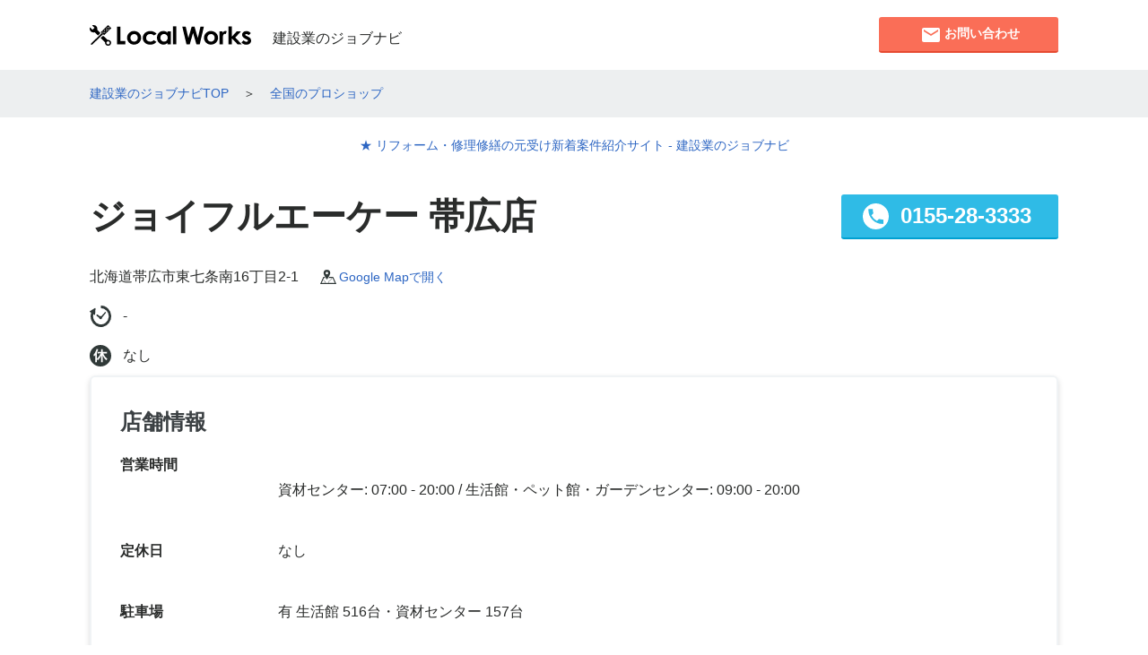

--- FILE ---
content_type: text/html; charset=utf-8
request_url: https://job.localworks.jp/shops/9578
body_size: 80360
content:
<!DOCTYPE html><html lang="ja"><head><meta content="text/html; charset=UTF-8" http-equiv="Content-Type" />
<script type="text/javascript">window.NREUM||(NREUM={});NREUM.info={"beacon":"bam.nr-data.net","errorBeacon":"bam.nr-data.net","licenseKey":"7d3a895392","applicationID":"15604623","transactionName":"cQ1WFkVbXF4HER1dDVBNSwpYREMdEQtdQA==","queueTime":0,"applicationTime":58,"agent":""}</script>
<script type="text/javascript">(window.NREUM||(NREUM={})).init={ajax:{deny_list:["bam.nr-data.net"]},feature_flags:["soft_nav"]};(window.NREUM||(NREUM={})).loader_config={licenseKey:"7d3a895392",applicationID:"15604623",browserID:"15604761"};;/*! For license information please see nr-loader-rum-1.308.0.min.js.LICENSE.txt */
(()=>{var e,t,r={163:(e,t,r)=>{"use strict";r.d(t,{j:()=>E});var n=r(384),i=r(1741);var a=r(2555);r(860).K7.genericEvents;const s="experimental.resources",o="register",c=e=>{if(!e||"string"!=typeof e)return!1;try{document.createDocumentFragment().querySelector(e)}catch{return!1}return!0};var d=r(2614),u=r(944),l=r(8122);const f="[data-nr-mask]",g=e=>(0,l.a)(e,(()=>{const e={feature_flags:[],experimental:{allow_registered_children:!1,resources:!1},mask_selector:"*",block_selector:"[data-nr-block]",mask_input_options:{color:!1,date:!1,"datetime-local":!1,email:!1,month:!1,number:!1,range:!1,search:!1,tel:!1,text:!1,time:!1,url:!1,week:!1,textarea:!1,select:!1,password:!0}};return{ajax:{deny_list:void 0,block_internal:!0,enabled:!0,autoStart:!0},api:{get allow_registered_children(){return e.feature_flags.includes(o)||e.experimental.allow_registered_children},set allow_registered_children(t){e.experimental.allow_registered_children=t},duplicate_registered_data:!1},browser_consent_mode:{enabled:!1},distributed_tracing:{enabled:void 0,exclude_newrelic_header:void 0,cors_use_newrelic_header:void 0,cors_use_tracecontext_headers:void 0,allowed_origins:void 0},get feature_flags(){return e.feature_flags},set feature_flags(t){e.feature_flags=t},generic_events:{enabled:!0,autoStart:!0},harvest:{interval:30},jserrors:{enabled:!0,autoStart:!0},logging:{enabled:!0,autoStart:!0},metrics:{enabled:!0,autoStart:!0},obfuscate:void 0,page_action:{enabled:!0},page_view_event:{enabled:!0,autoStart:!0},page_view_timing:{enabled:!0,autoStart:!0},performance:{capture_marks:!1,capture_measures:!1,capture_detail:!0,resources:{get enabled(){return e.feature_flags.includes(s)||e.experimental.resources},set enabled(t){e.experimental.resources=t},asset_types:[],first_party_domains:[],ignore_newrelic:!0}},privacy:{cookies_enabled:!0},proxy:{assets:void 0,beacon:void 0},session:{expiresMs:d.wk,inactiveMs:d.BB},session_replay:{autoStart:!0,enabled:!1,preload:!1,sampling_rate:10,error_sampling_rate:100,collect_fonts:!1,inline_images:!1,fix_stylesheets:!0,mask_all_inputs:!0,get mask_text_selector(){return e.mask_selector},set mask_text_selector(t){c(t)?e.mask_selector="".concat(t,",").concat(f):""===t||null===t?e.mask_selector=f:(0,u.R)(5,t)},get block_class(){return"nr-block"},get ignore_class(){return"nr-ignore"},get mask_text_class(){return"nr-mask"},get block_selector(){return e.block_selector},set block_selector(t){c(t)?e.block_selector+=",".concat(t):""!==t&&(0,u.R)(6,t)},get mask_input_options(){return e.mask_input_options},set mask_input_options(t){t&&"object"==typeof t?e.mask_input_options={...t,password:!0}:(0,u.R)(7,t)}},session_trace:{enabled:!0,autoStart:!0},soft_navigations:{enabled:!0,autoStart:!0},spa:{enabled:!0,autoStart:!0},ssl:void 0,user_actions:{enabled:!0,elementAttributes:["id","className","tagName","type"]}}})());var p=r(6154),m=r(9324);let h=0;const v={buildEnv:m.F3,distMethod:m.Xs,version:m.xv,originTime:p.WN},b={consented:!1},y={appMetadata:{},get consented(){return this.session?.state?.consent||b.consented},set consented(e){b.consented=e},customTransaction:void 0,denyList:void 0,disabled:!1,harvester:void 0,isolatedBacklog:!1,isRecording:!1,loaderType:void 0,maxBytes:3e4,obfuscator:void 0,onerror:void 0,ptid:void 0,releaseIds:{},session:void 0,timeKeeper:void 0,registeredEntities:[],jsAttributesMetadata:{bytes:0},get harvestCount(){return++h}},_=e=>{const t=(0,l.a)(e,y),r=Object.keys(v).reduce((e,t)=>(e[t]={value:v[t],writable:!1,configurable:!0,enumerable:!0},e),{});return Object.defineProperties(t,r)};var w=r(5701);const x=e=>{const t=e.startsWith("http");e+="/",r.p=t?e:"https://"+e};var R=r(7836),k=r(3241);const A={accountID:void 0,trustKey:void 0,agentID:void 0,licenseKey:void 0,applicationID:void 0,xpid:void 0},S=e=>(0,l.a)(e,A),T=new Set;function E(e,t={},r,s){let{init:o,info:c,loader_config:d,runtime:u={},exposed:l=!0}=t;if(!c){const e=(0,n.pV)();o=e.init,c=e.info,d=e.loader_config}e.init=g(o||{}),e.loader_config=S(d||{}),c.jsAttributes??={},p.bv&&(c.jsAttributes.isWorker=!0),e.info=(0,a.D)(c);const f=e.init,m=[c.beacon,c.errorBeacon];T.has(e.agentIdentifier)||(f.proxy.assets&&(x(f.proxy.assets),m.push(f.proxy.assets)),f.proxy.beacon&&m.push(f.proxy.beacon),e.beacons=[...m],function(e){const t=(0,n.pV)();Object.getOwnPropertyNames(i.W.prototype).forEach(r=>{const n=i.W.prototype[r];if("function"!=typeof n||"constructor"===n)return;let a=t[r];e[r]&&!1!==e.exposed&&"micro-agent"!==e.runtime?.loaderType&&(t[r]=(...t)=>{const n=e[r](...t);return a?a(...t):n})})}(e),(0,n.US)("activatedFeatures",w.B)),u.denyList=[...f.ajax.deny_list||[],...f.ajax.block_internal?m:[]],u.ptid=e.agentIdentifier,u.loaderType=r,e.runtime=_(u),T.has(e.agentIdentifier)||(e.ee=R.ee.get(e.agentIdentifier),e.exposed=l,(0,k.W)({agentIdentifier:e.agentIdentifier,drained:!!w.B?.[e.agentIdentifier],type:"lifecycle",name:"initialize",feature:void 0,data:e.config})),T.add(e.agentIdentifier)}},384:(e,t,r)=>{"use strict";r.d(t,{NT:()=>s,US:()=>u,Zm:()=>o,bQ:()=>d,dV:()=>c,pV:()=>l});var n=r(6154),i=r(1863),a=r(1910);const s={beacon:"bam.nr-data.net",errorBeacon:"bam.nr-data.net"};function o(){return n.gm.NREUM||(n.gm.NREUM={}),void 0===n.gm.newrelic&&(n.gm.newrelic=n.gm.NREUM),n.gm.NREUM}function c(){let e=o();return e.o||(e.o={ST:n.gm.setTimeout,SI:n.gm.setImmediate||n.gm.setInterval,CT:n.gm.clearTimeout,XHR:n.gm.XMLHttpRequest,REQ:n.gm.Request,EV:n.gm.Event,PR:n.gm.Promise,MO:n.gm.MutationObserver,FETCH:n.gm.fetch,WS:n.gm.WebSocket},(0,a.i)(...Object.values(e.o))),e}function d(e,t){let r=o();r.initializedAgents??={},t.initializedAt={ms:(0,i.t)(),date:new Date},r.initializedAgents[e]=t}function u(e,t){o()[e]=t}function l(){return function(){let e=o();const t=e.info||{};e.info={beacon:s.beacon,errorBeacon:s.errorBeacon,...t}}(),function(){let e=o();const t=e.init||{};e.init={...t}}(),c(),function(){let e=o();const t=e.loader_config||{};e.loader_config={...t}}(),o()}},782:(e,t,r)=>{"use strict";r.d(t,{T:()=>n});const n=r(860).K7.pageViewTiming},860:(e,t,r)=>{"use strict";r.d(t,{$J:()=>u,K7:()=>c,P3:()=>d,XX:()=>i,Yy:()=>o,df:()=>a,qY:()=>n,v4:()=>s});const n="events",i="jserrors",a="browser/blobs",s="rum",o="browser/logs",c={ajax:"ajax",genericEvents:"generic_events",jserrors:i,logging:"logging",metrics:"metrics",pageAction:"page_action",pageViewEvent:"page_view_event",pageViewTiming:"page_view_timing",sessionReplay:"session_replay",sessionTrace:"session_trace",softNav:"soft_navigations",spa:"spa"},d={[c.pageViewEvent]:1,[c.pageViewTiming]:2,[c.metrics]:3,[c.jserrors]:4,[c.spa]:5,[c.ajax]:6,[c.sessionTrace]:7,[c.softNav]:8,[c.sessionReplay]:9,[c.logging]:10,[c.genericEvents]:11},u={[c.pageViewEvent]:s,[c.pageViewTiming]:n,[c.ajax]:n,[c.spa]:n,[c.softNav]:n,[c.metrics]:i,[c.jserrors]:i,[c.sessionTrace]:a,[c.sessionReplay]:a,[c.logging]:o,[c.genericEvents]:"ins"}},944:(e,t,r)=>{"use strict";r.d(t,{R:()=>i});var n=r(3241);function i(e,t){"function"==typeof console.debug&&(console.debug("New Relic Warning: https://github.com/newrelic/newrelic-browser-agent/blob/main/docs/warning-codes.md#".concat(e),t),(0,n.W)({agentIdentifier:null,drained:null,type:"data",name:"warn",feature:"warn",data:{code:e,secondary:t}}))}},1687:(e,t,r)=>{"use strict";r.d(t,{Ak:()=>d,Ze:()=>f,x3:()=>u});var n=r(3241),i=r(7836),a=r(3606),s=r(860),o=r(2646);const c={};function d(e,t){const r={staged:!1,priority:s.P3[t]||0};l(e),c[e].get(t)||c[e].set(t,r)}function u(e,t){e&&c[e]&&(c[e].get(t)&&c[e].delete(t),p(e,t,!1),c[e].size&&g(e))}function l(e){if(!e)throw new Error("agentIdentifier required");c[e]||(c[e]=new Map)}function f(e="",t="feature",r=!1){if(l(e),!e||!c[e].get(t)||r)return p(e,t);c[e].get(t).staged=!0,g(e)}function g(e){const t=Array.from(c[e]);t.every(([e,t])=>t.staged)&&(t.sort((e,t)=>e[1].priority-t[1].priority),t.forEach(([t])=>{c[e].delete(t),p(e,t)}))}function p(e,t,r=!0){const s=e?i.ee.get(e):i.ee,c=a.i.handlers;if(!s.aborted&&s.backlog&&c){if((0,n.W)({agentIdentifier:e,type:"lifecycle",name:"drain",feature:t}),r){const e=s.backlog[t],r=c[t];if(r){for(let t=0;e&&t<e.length;++t)m(e[t],r);Object.entries(r).forEach(([e,t])=>{Object.values(t||{}).forEach(t=>{t[0]?.on&&t[0]?.context()instanceof o.y&&t[0].on(e,t[1])})})}}s.isolatedBacklog||delete c[t],s.backlog[t]=null,s.emit("drain-"+t,[])}}function m(e,t){var r=e[1];Object.values(t[r]||{}).forEach(t=>{var r=e[0];if(t[0]===r){var n=t[1],i=e[3],a=e[2];n.apply(i,a)}})}},1738:(e,t,r)=>{"use strict";r.d(t,{U:()=>g,Y:()=>f});var n=r(3241),i=r(9908),a=r(1863),s=r(944),o=r(5701),c=r(3969),d=r(8362),u=r(860),l=r(4261);function f(e,t,r,a){const f=a||r;!f||f[e]&&f[e]!==d.d.prototype[e]||(f[e]=function(){(0,i.p)(c.xV,["API/"+e+"/called"],void 0,u.K7.metrics,r.ee),(0,n.W)({agentIdentifier:r.agentIdentifier,drained:!!o.B?.[r.agentIdentifier],type:"data",name:"api",feature:l.Pl+e,data:{}});try{return t.apply(this,arguments)}catch(e){(0,s.R)(23,e)}})}function g(e,t,r,n,s){const o=e.info;null===r?delete o.jsAttributes[t]:o.jsAttributes[t]=r,(s||null===r)&&(0,i.p)(l.Pl+n,[(0,a.t)(),t,r],void 0,"session",e.ee)}},1741:(e,t,r)=>{"use strict";r.d(t,{W:()=>a});var n=r(944),i=r(4261);class a{#e(e,...t){if(this[e]!==a.prototype[e])return this[e](...t);(0,n.R)(35,e)}addPageAction(e,t){return this.#e(i.hG,e,t)}register(e){return this.#e(i.eY,e)}recordCustomEvent(e,t){return this.#e(i.fF,e,t)}setPageViewName(e,t){return this.#e(i.Fw,e,t)}setCustomAttribute(e,t,r){return this.#e(i.cD,e,t,r)}noticeError(e,t){return this.#e(i.o5,e,t)}setUserId(e,t=!1){return this.#e(i.Dl,e,t)}setApplicationVersion(e){return this.#e(i.nb,e)}setErrorHandler(e){return this.#e(i.bt,e)}addRelease(e,t){return this.#e(i.k6,e,t)}log(e,t){return this.#e(i.$9,e,t)}start(){return this.#e(i.d3)}finished(e){return this.#e(i.BL,e)}recordReplay(){return this.#e(i.CH)}pauseReplay(){return this.#e(i.Tb)}addToTrace(e){return this.#e(i.U2,e)}setCurrentRouteName(e){return this.#e(i.PA,e)}interaction(e){return this.#e(i.dT,e)}wrapLogger(e,t,r){return this.#e(i.Wb,e,t,r)}measure(e,t){return this.#e(i.V1,e,t)}consent(e){return this.#e(i.Pv,e)}}},1863:(e,t,r)=>{"use strict";function n(){return Math.floor(performance.now())}r.d(t,{t:()=>n})},1910:(e,t,r)=>{"use strict";r.d(t,{i:()=>a});var n=r(944);const i=new Map;function a(...e){return e.every(e=>{if(i.has(e))return i.get(e);const t="function"==typeof e?e.toString():"",r=t.includes("[native code]"),a=t.includes("nrWrapper");return r||a||(0,n.R)(64,e?.name||t),i.set(e,r),r})}},2555:(e,t,r)=>{"use strict";r.d(t,{D:()=>o,f:()=>s});var n=r(384),i=r(8122);const a={beacon:n.NT.beacon,errorBeacon:n.NT.errorBeacon,licenseKey:void 0,applicationID:void 0,sa:void 0,queueTime:void 0,applicationTime:void 0,ttGuid:void 0,user:void 0,account:void 0,product:void 0,extra:void 0,jsAttributes:{},userAttributes:void 0,atts:void 0,transactionName:void 0,tNamePlain:void 0};function s(e){try{return!!e.licenseKey&&!!e.errorBeacon&&!!e.applicationID}catch(e){return!1}}const o=e=>(0,i.a)(e,a)},2614:(e,t,r)=>{"use strict";r.d(t,{BB:()=>s,H3:()=>n,g:()=>d,iL:()=>c,tS:()=>o,uh:()=>i,wk:()=>a});const n="NRBA",i="SESSION",a=144e5,s=18e5,o={STARTED:"session-started",PAUSE:"session-pause",RESET:"session-reset",RESUME:"session-resume",UPDATE:"session-update"},c={SAME_TAB:"same-tab",CROSS_TAB:"cross-tab"},d={OFF:0,FULL:1,ERROR:2}},2646:(e,t,r)=>{"use strict";r.d(t,{y:()=>n});class n{constructor(e){this.contextId=e}}},2843:(e,t,r)=>{"use strict";r.d(t,{G:()=>a,u:()=>i});var n=r(3878);function i(e,t=!1,r,i){(0,n.DD)("visibilitychange",function(){if(t)return void("hidden"===document.visibilityState&&e());e(document.visibilityState)},r,i)}function a(e,t,r){(0,n.sp)("pagehide",e,t,r)}},3241:(e,t,r)=>{"use strict";r.d(t,{W:()=>a});var n=r(6154);const i="newrelic";function a(e={}){try{n.gm.dispatchEvent(new CustomEvent(i,{detail:e}))}catch(e){}}},3606:(e,t,r)=>{"use strict";r.d(t,{i:()=>a});var n=r(9908);a.on=s;var i=a.handlers={};function a(e,t,r,a){s(a||n.d,i,e,t,r)}function s(e,t,r,i,a){a||(a="feature"),e||(e=n.d);var s=t[a]=t[a]||{};(s[r]=s[r]||[]).push([e,i])}},3878:(e,t,r)=>{"use strict";function n(e,t){return{capture:e,passive:!1,signal:t}}function i(e,t,r=!1,i){window.addEventListener(e,t,n(r,i))}function a(e,t,r=!1,i){document.addEventListener(e,t,n(r,i))}r.d(t,{DD:()=>a,jT:()=>n,sp:()=>i})},3969:(e,t,r)=>{"use strict";r.d(t,{TZ:()=>n,XG:()=>o,rs:()=>i,xV:()=>s,z_:()=>a});const n=r(860).K7.metrics,i="sm",a="cm",s="storeSupportabilityMetrics",o="storeEventMetrics"},4234:(e,t,r)=>{"use strict";r.d(t,{W:()=>a});var n=r(7836),i=r(1687);class a{constructor(e,t){this.agentIdentifier=e,this.ee=n.ee.get(e),this.featureName=t,this.blocked=!1}deregisterDrain(){(0,i.x3)(this.agentIdentifier,this.featureName)}}},4261:(e,t,r)=>{"use strict";r.d(t,{$9:()=>d,BL:()=>o,CH:()=>g,Dl:()=>_,Fw:()=>y,PA:()=>h,Pl:()=>n,Pv:()=>k,Tb:()=>l,U2:()=>a,V1:()=>R,Wb:()=>x,bt:()=>b,cD:()=>v,d3:()=>w,dT:()=>c,eY:()=>p,fF:()=>f,hG:()=>i,k6:()=>s,nb:()=>m,o5:()=>u});const n="api-",i="addPageAction",a="addToTrace",s="addRelease",o="finished",c="interaction",d="log",u="noticeError",l="pauseReplay",f="recordCustomEvent",g="recordReplay",p="register",m="setApplicationVersion",h="setCurrentRouteName",v="setCustomAttribute",b="setErrorHandler",y="setPageViewName",_="setUserId",w="start",x="wrapLogger",R="measure",k="consent"},5289:(e,t,r)=>{"use strict";r.d(t,{GG:()=>s,Qr:()=>c,sB:()=>o});var n=r(3878),i=r(6389);function a(){return"undefined"==typeof document||"complete"===document.readyState}function s(e,t){if(a())return e();const r=(0,i.J)(e),s=setInterval(()=>{a()&&(clearInterval(s),r())},500);(0,n.sp)("load",r,t)}function o(e){if(a())return e();(0,n.DD)("DOMContentLoaded",e)}function c(e){if(a())return e();(0,n.sp)("popstate",e)}},5607:(e,t,r)=>{"use strict";r.d(t,{W:()=>n});const n=(0,r(9566).bz)()},5701:(e,t,r)=>{"use strict";r.d(t,{B:()=>a,t:()=>s});var n=r(3241);const i=new Set,a={};function s(e,t){const r=t.agentIdentifier;a[r]??={},e&&"object"==typeof e&&(i.has(r)||(t.ee.emit("rumresp",[e]),a[r]=e,i.add(r),(0,n.W)({agentIdentifier:r,loaded:!0,drained:!0,type:"lifecycle",name:"load",feature:void 0,data:e})))}},6154:(e,t,r)=>{"use strict";r.d(t,{OF:()=>c,RI:()=>i,WN:()=>u,bv:()=>a,eN:()=>l,gm:()=>s,mw:()=>o,sb:()=>d});var n=r(1863);const i="undefined"!=typeof window&&!!window.document,a="undefined"!=typeof WorkerGlobalScope&&("undefined"!=typeof self&&self instanceof WorkerGlobalScope&&self.navigator instanceof WorkerNavigator||"undefined"!=typeof globalThis&&globalThis instanceof WorkerGlobalScope&&globalThis.navigator instanceof WorkerNavigator),s=i?window:"undefined"!=typeof WorkerGlobalScope&&("undefined"!=typeof self&&self instanceof WorkerGlobalScope&&self||"undefined"!=typeof globalThis&&globalThis instanceof WorkerGlobalScope&&globalThis),o=Boolean("hidden"===s?.document?.visibilityState),c=/iPad|iPhone|iPod/.test(s.navigator?.userAgent),d=c&&"undefined"==typeof SharedWorker,u=((()=>{const e=s.navigator?.userAgent?.match(/Firefox[/\s](\d+\.\d+)/);Array.isArray(e)&&e.length>=2&&e[1]})(),Date.now()-(0,n.t)()),l=()=>"undefined"!=typeof PerformanceNavigationTiming&&s?.performance?.getEntriesByType("navigation")?.[0]?.responseStart},6389:(e,t,r)=>{"use strict";function n(e,t=500,r={}){const n=r?.leading||!1;let i;return(...r)=>{n&&void 0===i&&(e.apply(this,r),i=setTimeout(()=>{i=clearTimeout(i)},t)),n||(clearTimeout(i),i=setTimeout(()=>{e.apply(this,r)},t))}}function i(e){let t=!1;return(...r)=>{t||(t=!0,e.apply(this,r))}}r.d(t,{J:()=>i,s:()=>n})},6630:(e,t,r)=>{"use strict";r.d(t,{T:()=>n});const n=r(860).K7.pageViewEvent},7699:(e,t,r)=>{"use strict";r.d(t,{It:()=>a,KC:()=>o,No:()=>i,qh:()=>s});var n=r(860);const i=16e3,a=1e6,s="SESSION_ERROR",o={[n.K7.logging]:!0,[n.K7.genericEvents]:!1,[n.K7.jserrors]:!1,[n.K7.ajax]:!1}},7836:(e,t,r)=>{"use strict";r.d(t,{P:()=>o,ee:()=>c});var n=r(384),i=r(8990),a=r(2646),s=r(5607);const o="nr@context:".concat(s.W),c=function e(t,r){var n={},s={},u={},l=!1;try{l=16===r.length&&d.initializedAgents?.[r]?.runtime.isolatedBacklog}catch(e){}var f={on:p,addEventListener:p,removeEventListener:function(e,t){var r=n[e];if(!r)return;for(var i=0;i<r.length;i++)r[i]===t&&r.splice(i,1)},emit:function(e,r,n,i,a){!1!==a&&(a=!0);if(c.aborted&&!i)return;t&&a&&t.emit(e,r,n);var o=g(n);m(e).forEach(e=>{e.apply(o,r)});var d=v()[s[e]];d&&d.push([f,e,r,o]);return o},get:h,listeners:m,context:g,buffer:function(e,t){const r=v();if(t=t||"feature",f.aborted)return;Object.entries(e||{}).forEach(([e,n])=>{s[n]=t,t in r||(r[t]=[])})},abort:function(){f._aborted=!0,Object.keys(f.backlog).forEach(e=>{delete f.backlog[e]})},isBuffering:function(e){return!!v()[s[e]]},debugId:r,backlog:l?{}:t&&"object"==typeof t.backlog?t.backlog:{},isolatedBacklog:l};return Object.defineProperty(f,"aborted",{get:()=>{let e=f._aborted||!1;return e||(t&&(e=t.aborted),e)}}),f;function g(e){return e&&e instanceof a.y?e:e?(0,i.I)(e,o,()=>new a.y(o)):new a.y(o)}function p(e,t){n[e]=m(e).concat(t)}function m(e){return n[e]||[]}function h(t){return u[t]=u[t]||e(f,t)}function v(){return f.backlog}}(void 0,"globalEE"),d=(0,n.Zm)();d.ee||(d.ee=c)},8122:(e,t,r)=>{"use strict";r.d(t,{a:()=>i});var n=r(944);function i(e,t){try{if(!e||"object"!=typeof e)return(0,n.R)(3);if(!t||"object"!=typeof t)return(0,n.R)(4);const r=Object.create(Object.getPrototypeOf(t),Object.getOwnPropertyDescriptors(t)),a=0===Object.keys(r).length?e:r;for(let s in a)if(void 0!==e[s])try{if(null===e[s]){r[s]=null;continue}Array.isArray(e[s])&&Array.isArray(t[s])?r[s]=Array.from(new Set([...e[s],...t[s]])):"object"==typeof e[s]&&"object"==typeof t[s]?r[s]=i(e[s],t[s]):r[s]=e[s]}catch(e){r[s]||(0,n.R)(1,e)}return r}catch(e){(0,n.R)(2,e)}}},8362:(e,t,r)=>{"use strict";r.d(t,{d:()=>a});var n=r(9566),i=r(1741);class a extends i.W{agentIdentifier=(0,n.LA)(16)}},8374:(e,t,r)=>{r.nc=(()=>{try{return document?.currentScript?.nonce}catch(e){}return""})()},8990:(e,t,r)=>{"use strict";r.d(t,{I:()=>i});var n=Object.prototype.hasOwnProperty;function i(e,t,r){if(n.call(e,t))return e[t];var i=r();if(Object.defineProperty&&Object.keys)try{return Object.defineProperty(e,t,{value:i,writable:!0,enumerable:!1}),i}catch(e){}return e[t]=i,i}},9324:(e,t,r)=>{"use strict";r.d(t,{F3:()=>i,Xs:()=>a,xv:()=>n});const n="1.308.0",i="PROD",a="CDN"},9566:(e,t,r)=>{"use strict";r.d(t,{LA:()=>o,bz:()=>s});var n=r(6154);const i="xxxxxxxx-xxxx-4xxx-yxxx-xxxxxxxxxxxx";function a(e,t){return e?15&e[t]:16*Math.random()|0}function s(){const e=n.gm?.crypto||n.gm?.msCrypto;let t,r=0;return e&&e.getRandomValues&&(t=e.getRandomValues(new Uint8Array(30))),i.split("").map(e=>"x"===e?a(t,r++).toString(16):"y"===e?(3&a()|8).toString(16):e).join("")}function o(e){const t=n.gm?.crypto||n.gm?.msCrypto;let r,i=0;t&&t.getRandomValues&&(r=t.getRandomValues(new Uint8Array(e)));const s=[];for(var o=0;o<e;o++)s.push(a(r,i++).toString(16));return s.join("")}},9908:(e,t,r)=>{"use strict";r.d(t,{d:()=>n,p:()=>i});var n=r(7836).ee.get("handle");function i(e,t,r,i,a){a?(a.buffer([e],i),a.emit(e,t,r)):(n.buffer([e],i),n.emit(e,t,r))}}},n={};function i(e){var t=n[e];if(void 0!==t)return t.exports;var a=n[e]={exports:{}};return r[e](a,a.exports,i),a.exports}i.m=r,i.d=(e,t)=>{for(var r in t)i.o(t,r)&&!i.o(e,r)&&Object.defineProperty(e,r,{enumerable:!0,get:t[r]})},i.f={},i.e=e=>Promise.all(Object.keys(i.f).reduce((t,r)=>(i.f[r](e,t),t),[])),i.u=e=>"nr-rum-1.308.0.min.js",i.o=(e,t)=>Object.prototype.hasOwnProperty.call(e,t),e={},t="NRBA-1.308.0.PROD:",i.l=(r,n,a,s)=>{if(e[r])e[r].push(n);else{var o,c;if(void 0!==a)for(var d=document.getElementsByTagName("script"),u=0;u<d.length;u++){var l=d[u];if(l.getAttribute("src")==r||l.getAttribute("data-webpack")==t+a){o=l;break}}if(!o){c=!0;var f={296:"sha512-+MIMDsOcckGXa1EdWHqFNv7P+JUkd5kQwCBr3KE6uCvnsBNUrdSt4a/3/L4j4TxtnaMNjHpza2/erNQbpacJQA=="};(o=document.createElement("script")).charset="utf-8",i.nc&&o.setAttribute("nonce",i.nc),o.setAttribute("data-webpack",t+a),o.src=r,0!==o.src.indexOf(window.location.origin+"/")&&(o.crossOrigin="anonymous"),f[s]&&(o.integrity=f[s])}e[r]=[n];var g=(t,n)=>{o.onerror=o.onload=null,clearTimeout(p);var i=e[r];if(delete e[r],o.parentNode&&o.parentNode.removeChild(o),i&&i.forEach(e=>e(n)),t)return t(n)},p=setTimeout(g.bind(null,void 0,{type:"timeout",target:o}),12e4);o.onerror=g.bind(null,o.onerror),o.onload=g.bind(null,o.onload),c&&document.head.appendChild(o)}},i.r=e=>{"undefined"!=typeof Symbol&&Symbol.toStringTag&&Object.defineProperty(e,Symbol.toStringTag,{value:"Module"}),Object.defineProperty(e,"__esModule",{value:!0})},i.p="https://js-agent.newrelic.com/",(()=>{var e={374:0,840:0};i.f.j=(t,r)=>{var n=i.o(e,t)?e[t]:void 0;if(0!==n)if(n)r.push(n[2]);else{var a=new Promise((r,i)=>n=e[t]=[r,i]);r.push(n[2]=a);var s=i.p+i.u(t),o=new Error;i.l(s,r=>{if(i.o(e,t)&&(0!==(n=e[t])&&(e[t]=void 0),n)){var a=r&&("load"===r.type?"missing":r.type),s=r&&r.target&&r.target.src;o.message="Loading chunk "+t+" failed: ("+a+": "+s+")",o.name="ChunkLoadError",o.type=a,o.request=s,n[1](o)}},"chunk-"+t,t)}};var t=(t,r)=>{var n,a,[s,o,c]=r,d=0;if(s.some(t=>0!==e[t])){for(n in o)i.o(o,n)&&(i.m[n]=o[n]);if(c)c(i)}for(t&&t(r);d<s.length;d++)a=s[d],i.o(e,a)&&e[a]&&e[a][0](),e[a]=0},r=self["webpackChunk:NRBA-1.308.0.PROD"]=self["webpackChunk:NRBA-1.308.0.PROD"]||[];r.forEach(t.bind(null,0)),r.push=t.bind(null,r.push.bind(r))})(),(()=>{"use strict";i(8374);var e=i(8362),t=i(860);const r=Object.values(t.K7);var n=i(163);var a=i(9908),s=i(1863),o=i(4261),c=i(1738);var d=i(1687),u=i(4234),l=i(5289),f=i(6154),g=i(944),p=i(384);const m=e=>f.RI&&!0===e?.privacy.cookies_enabled;function h(e){return!!(0,p.dV)().o.MO&&m(e)&&!0===e?.session_trace.enabled}var v=i(6389),b=i(7699);class y extends u.W{constructor(e,t){super(e.agentIdentifier,t),this.agentRef=e,this.abortHandler=void 0,this.featAggregate=void 0,this.loadedSuccessfully=void 0,this.onAggregateImported=new Promise(e=>{this.loadedSuccessfully=e}),this.deferred=Promise.resolve(),!1===e.init[this.featureName].autoStart?this.deferred=new Promise((t,r)=>{this.ee.on("manual-start-all",(0,v.J)(()=>{(0,d.Ak)(e.agentIdentifier,this.featureName),t()}))}):(0,d.Ak)(e.agentIdentifier,t)}importAggregator(e,t,r={}){if(this.featAggregate)return;const n=async()=>{let n;await this.deferred;try{if(m(e.init)){const{setupAgentSession:t}=await i.e(296).then(i.bind(i,3305));n=t(e)}}catch(e){(0,g.R)(20,e),this.ee.emit("internal-error",[e]),(0,a.p)(b.qh,[e],void 0,this.featureName,this.ee)}try{if(!this.#t(this.featureName,n,e.init))return(0,d.Ze)(this.agentIdentifier,this.featureName),void this.loadedSuccessfully(!1);const{Aggregate:i}=await t();this.featAggregate=new i(e,r),e.runtime.harvester.initializedAggregates.push(this.featAggregate),this.loadedSuccessfully(!0)}catch(e){(0,g.R)(34,e),this.abortHandler?.(),(0,d.Ze)(this.agentIdentifier,this.featureName,!0),this.loadedSuccessfully(!1),this.ee&&this.ee.abort()}};f.RI?(0,l.GG)(()=>n(),!0):n()}#t(e,r,n){if(this.blocked)return!1;switch(e){case t.K7.sessionReplay:return h(n)&&!!r;case t.K7.sessionTrace:return!!r;default:return!0}}}var _=i(6630),w=i(2614),x=i(3241);class R extends y{static featureName=_.T;constructor(e){var t;super(e,_.T),this.setupInspectionEvents(e.agentIdentifier),t=e,(0,c.Y)(o.Fw,function(e,r){"string"==typeof e&&("/"!==e.charAt(0)&&(e="/"+e),t.runtime.customTransaction=(r||"http://custom.transaction")+e,(0,a.p)(o.Pl+o.Fw,[(0,s.t)()],void 0,void 0,t.ee))},t),this.importAggregator(e,()=>i.e(296).then(i.bind(i,3943)))}setupInspectionEvents(e){const t=(t,r)=>{t&&(0,x.W)({agentIdentifier:e,timeStamp:t.timeStamp,loaded:"complete"===t.target.readyState,type:"window",name:r,data:t.target.location+""})};(0,l.sB)(e=>{t(e,"DOMContentLoaded")}),(0,l.GG)(e=>{t(e,"load")}),(0,l.Qr)(e=>{t(e,"navigate")}),this.ee.on(w.tS.UPDATE,(t,r)=>{(0,x.W)({agentIdentifier:e,type:"lifecycle",name:"session",data:r})})}}class k extends e.d{constructor(e){var t;(super(),f.gm)?(this.features={},(0,p.bQ)(this.agentIdentifier,this),this.desiredFeatures=new Set(e.features||[]),this.desiredFeatures.add(R),(0,n.j)(this,e,e.loaderType||"agent"),t=this,(0,c.Y)(o.cD,function(e,r,n=!1){if("string"==typeof e){if(["string","number","boolean"].includes(typeof r)||null===r)return(0,c.U)(t,e,r,o.cD,n);(0,g.R)(40,typeof r)}else(0,g.R)(39,typeof e)},t),function(e){(0,c.Y)(o.Dl,function(t,r=!1){if("string"!=typeof t&&null!==t)return void(0,g.R)(41,typeof t);const n=e.info.jsAttributes["enduser.id"];r&&null!=n&&n!==t?(0,a.p)(o.Pl+"setUserIdAndResetSession",[t],void 0,"session",e.ee):(0,c.U)(e,"enduser.id",t,o.Dl,!0)},e)}(this),function(e){(0,c.Y)(o.nb,function(t){if("string"==typeof t||null===t)return(0,c.U)(e,"application.version",t,o.nb,!1);(0,g.R)(42,typeof t)},e)}(this),function(e){(0,c.Y)(o.d3,function(){e.ee.emit("manual-start-all")},e)}(this),function(e){(0,c.Y)(o.Pv,function(t=!0){if("boolean"==typeof t){if((0,a.p)(o.Pl+o.Pv,[t],void 0,"session",e.ee),e.runtime.consented=t,t){const t=e.features.page_view_event;t.onAggregateImported.then(e=>{const r=t.featAggregate;e&&!r.sentRum&&r.sendRum()})}}else(0,g.R)(65,typeof t)},e)}(this),this.run()):(0,g.R)(21)}get config(){return{info:this.info,init:this.init,loader_config:this.loader_config,runtime:this.runtime}}get api(){return this}run(){try{const e=function(e){const t={};return r.forEach(r=>{t[r]=!!e[r]?.enabled}),t}(this.init),n=[...this.desiredFeatures];n.sort((e,r)=>t.P3[e.featureName]-t.P3[r.featureName]),n.forEach(r=>{if(!e[r.featureName]&&r.featureName!==t.K7.pageViewEvent)return;if(r.featureName===t.K7.spa)return void(0,g.R)(67);const n=function(e){switch(e){case t.K7.ajax:return[t.K7.jserrors];case t.K7.sessionTrace:return[t.K7.ajax,t.K7.pageViewEvent];case t.K7.sessionReplay:return[t.K7.sessionTrace];case t.K7.pageViewTiming:return[t.K7.pageViewEvent];default:return[]}}(r.featureName).filter(e=>!(e in this.features));n.length>0&&(0,g.R)(36,{targetFeature:r.featureName,missingDependencies:n}),this.features[r.featureName]=new r(this)})}catch(e){(0,g.R)(22,e);for(const e in this.features)this.features[e].abortHandler?.();const t=(0,p.Zm)();delete t.initializedAgents[this.agentIdentifier]?.features,delete this.sharedAggregator;return t.ee.get(this.agentIdentifier).abort(),!1}}}var A=i(2843),S=i(782);class T extends y{static featureName=S.T;constructor(e){super(e,S.T),f.RI&&((0,A.u)(()=>(0,a.p)("docHidden",[(0,s.t)()],void 0,S.T,this.ee),!0),(0,A.G)(()=>(0,a.p)("winPagehide",[(0,s.t)()],void 0,S.T,this.ee)),this.importAggregator(e,()=>i.e(296).then(i.bind(i,2117))))}}var E=i(3969);class I extends y{static featureName=E.TZ;constructor(e){super(e,E.TZ),f.RI&&document.addEventListener("securitypolicyviolation",e=>{(0,a.p)(E.xV,["Generic/CSPViolation/Detected"],void 0,this.featureName,this.ee)}),this.importAggregator(e,()=>i.e(296).then(i.bind(i,9623)))}}new k({features:[R,T,I],loaderType:"lite"})})()})();</script><meta content="width=device-width, initial-scale=1.0, minimum-scale=1" name="viewport" /><title>ジョイフルエーケー 帯広店 | ローカルワークスジョブナビ</title>
<meta name="description" content="プロショップ「ジョイフルエーケー 帯広店（北海道）」の店舗案内。工具・建材・作業服などが手に入る職人の店（プロショップ）の電話番号や住所、取り扱い商品を現場で検索可能。建設業のお仕事マッチングサイト「ローカルワークスジョブナビ」">
<meta property="og:title" content="ジョイフルエーケー 帯広店">
<meta property="og:type" content="website">
<meta property="og:description" content="プロショップ「ジョイフルエーケー 帯広店（北海道）」の店舗案内。工具・建材・作業服などが手に入る職人の店（プロショップ）の電話番号や住所、取り扱い商品を現場で検索可能。建設業のお仕事マッチングサイト「ローカルワークスジョブナビ」">
<meta name="twitter:card" content="summary">
<meta name="twitter:description" content="プロショップ「ジョイフルエーケー 帯広店（北海道）」の店舗案内。工具・建材・作業服などが手に入る職人の店（プロショップ）の電話番号や住所、取り扱い商品を現場で検索可能。建設業のお仕事マッチングサイト「ローカルワークスジョブナビ」"><link rel="icon" type="image/x-icon" href="https://d1081fjw5vvydv.cloudfront.net/assets/img/job/favicon/favicon-3971d54cab007495b0c7a3dedf1e3e9464b337a3.ico" /><link rel="apple-touch-icon" type="image/png" href="https://d1081fjw5vvydv.cloudfront.net/assets/img/job/favicon/apple_touch_icon_ipad_retina-0f3fb51b149716aa22c8a493861104a3b9cdc297.png" sizes="152x152" /><link rel="apple-touch-icon" type="image/png" href="https://d1081fjw5vvydv.cloudfront.net/assets/img/job/favicon/apple_touch_icon_iphone_retina-9f1259298fc4a472f34d61074a45f5298aa2d865.png" sizes="120x120" /><link rel="apple-touch-icon" type="image/png" href="https://d1081fjw5vvydv.cloudfront.net/assets/img/job/favicon/apple_touch_icon_ipad-ee90449442ad0d832134a267a8671913dc9cfebe.png" sizes="76x76" /><link rel="stylesheet" href="https://d1081fjw5vvydv.cloudfront.net/assets/job-9e404282d42237095ed5a2108eabfd8bbbce6dc6.css" media="all" /><script type="importmap" data-turbo-track="reload">{
  "imports": {
    "@sentry/browser": "https://ga.jspm.io/npm:@sentry/browser@7.60.0/esm/index.js",
    "@sentry/tracing": "https://ga.jspm.io/npm:@sentry/tracing@7.60.0/esm/index.js",
    "@sentry/core": "https://ga.jspm.io/npm:@sentry/core@7.60.0/esm/index.js",
    "@sentry/replay": "https://ga.jspm.io/npm:@sentry/replay@7.60.0/esm/index.js",
    "@sentry/utils": "https://ga.jspm.io/npm:@sentry/utils@7.60.0/esm/index.js",
    "@sentry/utils/esm/buildPolyfills": "https://ga.jspm.io/npm:@sentry/utils@7.60.0/esm/buildPolyfills/index.js",
    "core-js": "https://ga.jspm.io/npm:core-js@3.31.1/index.js",
    "regenerator-runtime": "https://ga.jspm.io/npm:regenerator-runtime@0.13.11/runtime.js",
    "@rails/activestorage": "https://ga.jspm.io/npm:@rails/activestorage@7.0.6/app/assets/javascripts/activestorage.esm.js",
    "swiper": "https://ga.jspm.io/npm:swiper@10.0.4/swiper.mjs",
    "dom7": "https://ga.jspm.io/npm:dom7@4.0.6/dom7.esm.js",
    "ssr-window": "https://ga.jspm.io/npm:ssr-window@4.0.2/ssr-window.esm.js",
    "jquery": "https://ga.jspm.io/npm:jquery@3.7.0/dist/jquery.js",
    "icheck": "https://ga.jspm.io/npm:icheck@1.0.2/icheck.js",
    "slick-carousel": "https://ga.jspm.io/npm:slick-carousel@1.8.1/slick/slick.js",
    "jquery-colorbox": "https://ga.jspm.io/npm:jquery-colorbox@1.6.4/jquery.colorbox.js",
    "clipboard": "https://ga.jspm.io/npm:clipboard@2.0.11/dist/clipboard.js",
    "js-cookie": "https://ga.jspm.io/npm:js-cookie@3.0.5/dist/js.cookie.mjs",
    "@rails/ujs": "https://ga.jspm.io/npm:@rails/ujs@7.0.6/lib/assets/compiled/rails-ujs.js",
    "object-fit-images": "https://ga.jspm.io/npm:object-fit-images@3.2.4/dist/ofi.common-js.js",
    "svgxuse": "https://ga.jspm.io/npm:svgxuse@1.2.6/svgxuse.js",
    "smooth-scroll": "https://ga.jspm.io/npm:smooth-scroll@16.1.3/dist/smooth-scroll.polyfills.min.js",
    "@nathanvda/cocoon": "https://ga.jspm.io/npm:@nathanvda/cocoon@1.2.14/cocoon.js",
    "ekko-lightbox": "https://cdnjs.cloudflare.com/ajax/libs/ekko-lightbox/5.3.0/ekko-lightbox.min.js",
    "bootstrap": "https://ga.jspm.io/npm:bootstrap@3.4.1/dist/js/npm.js",
    "bootstrap@5.2": "https://ga.jspm.io/npm:bootstrap@5.2.3/dist/js/bootstrap.esm.js",
    "bootstrap-progressbar": "https://cdnjs.cloudflare.com/ajax/libs/bootstrap-progressbar/0.9.0/bootstrap-progressbar.min.js",
    "bootstrap-datepicker": "https://cdnjs.cloudflare.com/ajax/libs/bootstrap-datepicker/1.9.0/js/bootstrap-datepicker.min.js",
    "htm": "https://ga.jspm.io/npm:htm@3.1.1/dist/htm.module.js",
    "react": "https://ga.jspm.io/npm:react@18.2.0/index.js",
    "object-assign": "https://ga.jspm.io/npm:object-assign@4.1.1/index.js",
    "react-dom": "https://ga.jspm.io/npm:react-dom@18.2.0/index.js",
    "scheduler": "https://ga.jspm.io/npm:scheduler@0.23.0/index.js",
    "react-autosuggest": "https://ga.jspm.io/npm:react-autosuggest@10.1.0/dist/index.js",
    "prop-types": "https://ga.jspm.io/npm:prop-types@15.8.1/index.js",
    "react-is": "https://ga.jspm.io/npm:react-is@18.2.0/index.js",
    "react-themeable": "https://ga.jspm.io/npm:react-themeable@1.1.0/dist/index.js",
    "section-iterator": "https://ga.jspm.io/npm:section-iterator@2.0.0/dist/index.js",
    "shallow-equal/arrays": "https://ga.jspm.io/npm:shallow-equal@1.2.1/arrays/index.js",
    "chart.js": "https://ga.jspm.io/npm:chart.js@4.3.0/dist/chart.js",
    "tslib": "https://ga.jspm.io/npm:tslib@2.6.0/tslib.es6.mjs",
    "jquery-placeholder": "https://ga.jspm.io/npm:jquery-placeholder@2.3.1/jquery.placeholder.js",
    "jquery-countdown": "https://ga.jspm.io/npm:jquery-countdown@2.2.0/dist/jquery.countdown.js",
    "picturefill": "https://ga.jspm.io/npm:picturefill@3.0.3/dist/picturefill.js",
    "@hotwired/turbo-rails": "https://d1081fjw5vvydv.cloudfront.net/assets/turbo.min-522dcb4760c129e3820867b4b126a3904bacf96b.js",
    "@hotwired/stimulus": "https://d1081fjw5vvydv.cloudfront.net/assets/stimulus.min-b578de6ee47229210b2e5612b10f13d8afaff0eb.js",
    "@hotwired/stimulus-loading": "https://d1081fjw5vvydv.cloudfront.net/assets/stimulus-loading-8ade71066f3152594b77e21595ddd0839ecb40ba.js",
    "@kurkle/color": "https://ga.jspm.io/npm:@kurkle/color@0.3.2/dist/color.esm.js",
    "process": "https://ga.jspm.io/npm:@jspm/core@2.0.0-beta.27/nodelibs/browser/process-production.js",
    "shallow-equal": "https://ga.jspm.io/npm:shallow-equal@3.1.0/dist/index.modern.mjs",
    "sortablejs": "https://ga.jspm.io/npm:sortablejs@1.15.0/modular/sortable.esm.js",
    "@sentry-internal/tracing": "https://ga.jspm.io/npm:@sentry-internal/tracing@7.60.0/esm/index.js",
    "@popperjs/core": "https://ga.jspm.io/npm:@popperjs/core@2.11.8/lib/index.js",
    "sb-admin-pro": "https://d1081fjw5vvydv.cloudfront.net/assets/vendor/sb-admin-pro-da2c77971da54b655a85ab745881a268df3a8a70.js",
    "feather-icons": "https://ga.jspm.io/npm:feather-icons@4.29.0/dist/feather.js",
    "simple-datatables": "https://ga.jspm.io/npm:simple-datatables@7.3.0/dist/module.js",
    "admin/alliance_estimate_requests": "https://d1081fjw5vvydv.cloudfront.net/assets/admin/alliance_estimate_requests-42bbd8c1da4dad2363560cee650b73ea1f46c44a.js",
    "admin/assignments": "https://d1081fjw5vvydv.cloudfront.net/assets/admin/assignments-47743cb6d18515065d97c6947cbcb2d39a26cd98.js",
    "admin/base": "https://d1081fjw5vvydv.cloudfront.net/assets/admin/base-6f2ae8204e0da0d7e9b60f330a3175bd8231f3e6.js",
    "admin/components/sealed_text_field": "https://d1081fjw5vvydv.cloudfront.net/assets/admin/components/sealed_text_field-3ab671cc08f6cb9838d88193531a80a5f2a8eb7d.js",
    "admin/controllers/amount_form_controller": "https://d1081fjw5vvydv.cloudfront.net/assets/admin/controllers/amount_form_controller-8b1c5cc60141de1a3d35d355d07082e19129f260.js",
    "admin/controllers/application": "https://d1081fjw5vvydv.cloudfront.net/assets/admin/controllers/application-30044304ae5cc254c79f1c8c3880f7d78ca24311.js",
    "admin/controllers/comments_title_controller": "https://d1081fjw5vvydv.cloudfront.net/assets/admin/controllers/comments_title_controller-4dc66e1ce200443ddcf509bc565d9bc37797ddde.js",
    "admin/controllers/hearing_items_controller": "https://d1081fjw5vvydv.cloudfront.net/assets/admin/controllers/hearing_items_controller-499c70e39e895a7ab692e27ba4026f4604be148d.js",
    "admin/controllers": "https://d1081fjw5vvydv.cloudfront.net/assets/admin/controllers/index-6d80dd9a21718de17b39d6ca98130be25883ea2e.js",
    "admin/controllers/load_controller": "https://d1081fjw5vvydv.cloudfront.net/assets/admin/controllers/load_controller-8dd62a27464a35491879042d2526c1bf505db0a3.js",
    "admin/controllers/terms_of_use_url_panel_controller": "https://d1081fjw5vvydv.cloudfront.net/assets/admin/controllers/terms_of_use_url_panel_controller-8616350e8cbe9b7cf57825f66defab56829a0a9a.js",
    "admin/dealers/contracts": "https://d1081fjw5vvydv.cloudfront.net/assets/admin/dealers/contracts-665de14ce6d6189959dccc7eb6b45990a02a4585.js",
    "admin/dealers": "https://d1081fjw5vvydv.cloudfront.net/assets/admin/dealers-d1552716530375b9530f07896cf3670f6a803c71.js",
    "admin/estimate_request_hearing_items": "https://d1081fjw5vvydv.cloudfront.net/assets/admin/estimate_request_hearing_items-ebf05fd2bbcfcaa8c0525f3378e53230ad304b31.js",
    "admin/estimate_requests": "https://d1081fjw5vvydv.cloudfront.net/assets/admin/estimate_requests-0b3964e97c5d5ce33aee23337f92cc58ecc0bf43.js",
    "admin/example_images": "https://d1081fjw5vvydv.cloudfront.net/assets/admin/example_images-8e21ea4ad293d892482a3a41b4431c9530ea3372.js",
    "admin": "https://d1081fjw5vvydv.cloudfront.net/assets/admin/index-0c3f63fcb1f9758058b2c4623e2d4e7aed3cf230.js",
    "admin/tags": "https://d1081fjw5vvydv.cloudfront.net/assets/admin/tags-16f366d26d608e01099ef621d877566dfda81918.js",
    "admin/utilities/flash": "https://d1081fjw5vvydv.cloudfront.net/assets/admin/utilities/flash-42fc7db3e911790197afd8deddb0493a4bfe891f.js",
    "cm/base": "https://d1081fjw5vvydv.cloudfront.net/assets/cm/base-e1c8ac3b197a3b32e57adc4fd28a9cf7097a8210.js",
    "cm/controllers/application": "https://d1081fjw5vvydv.cloudfront.net/assets/cm/controllers/application-30044304ae5cc254c79f1c8c3880f7d78ca24311.js",
    "cm/controllers": "https://d1081fjw5vvydv.cloudfront.net/assets/cm/controllers/index-a4456aea4976bbd6854449b3a74be2d1b44e4b6a.js",
    "cm/controllers/load_controller": "https://d1081fjw5vvydv.cloudfront.net/assets/cm/controllers/load_controller-8f6f192ad82d781a71b9a90754d08d156f727c3e.js",
    "cm": "https://d1081fjw5vvydv.cloudfront.net/assets/cm/index-c1088cef2844e0133aa354697694d5a189569d7c.js",
    "cm/projects": "https://d1081fjw5vvydv.cloudfront.net/assets/cm/projects-2b189f5630b18f92a608c752f2d8bf14cf5d5b58.js",
    "common/app": "https://d1081fjw5vvydv.cloudfront.net/assets/common/app-af3adf2e404977f6defd8b8b5f4cfe589db30830.js",
    "common/concerns/bootstrap": "https://d1081fjw5vvydv.cloudfront.net/assets/common/concerns/bootstrap-20b07964cb700f35c265bc5aca316a1213ae2772.js",
    "common/concerns/common_ui": "https://d1081fjw5vvydv.cloudfront.net/assets/common/concerns/common_ui-89610e00ec0037b8ef0771670d9cb285a56c7c75.js",
    "common/concerns/form": "https://d1081fjw5vvydv.cloudfront.net/assets/common/concerns/form-f870d5b5e593129541ede0377438cf05f2b74669.js",
    "common/concerns": "https://d1081fjw5vvydv.cloudfront.net/assets/common/concerns/index-bdb7c4bc110515196407754f0221c554cb3fdf38.js",
    "common/elements/categories_select": "https://d1081fjw5vvydv.cloudfront.net/assets/common/elements/categories_select-0c01ce713669aa1a1c1fd03a8c97170cfd60a59a.js",
    "common/elements/check_all_checkbox": "https://d1081fjw5vvydv.cloudfront.net/assets/common/elements/check_all_checkbox-21e7e76d3a88745b3b06c0252f12ea4919aea8d0.js",
    "common/elements/file_input_reset": "https://d1081fjw5vvydv.cloudfront.net/assets/common/elements/file_input_reset-dc772af12af527899b8b27e631722b586c437fab.js",
    "common/elements/image_field_preview": "https://d1081fjw5vvydv.cloudfront.net/assets/common/elements/image_field_preview-83786f9396579f7ffc2fbf97b0c74eda0128e5f6.js",
    "common/elements": "https://d1081fjw5vvydv.cloudfront.net/assets/common/elements/index-97502385fa0c9925574baa7de28292142cb35a20.js",
    "common/elements/prefecture_cities_select": "https://d1081fjw5vvydv.cloudfront.net/assets/common/elements/prefecture_cities_select-b2e39f503434c66b85693a725bf0b4e7045d8f77.js",
    "common/elements/select_input_reset": "https://d1081fjw5vvydv.cloudfront.net/assets/common/elements/select_input_reset-3d8fceb4a28565956d357edaff4615ac26b1011d.js",
    "common/foundation": "https://d1081fjw5vvydv.cloudfront.net/assets/common/foundation-195922c393e3900403243b50865d60affd0b2507.js",
    "common/global": "https://d1081fjw5vvydv.cloudfront.net/assets/common/global-2a51ac0d563bd691dc84dd8b861ba64ba84983af.js",
    "common/jquery_extentions": "https://d1081fjw5vvydv.cloudfront.net/assets/common/jquery_extentions-fa57b212b1df8e171421ef2ab214f79c74184ee3.js",
    "common/match_height": "https://d1081fjw5vvydv.cloudfront.net/assets/common/match_height-8ca70808d40f906af5dfa02ac4ea26e6f7d82683.js",
    "common/mixins/copy_clipboard": "https://d1081fjw5vvydv.cloudfront.net/assets/common/mixins/copy_clipboard-3833741614c00dcaabf74bd3f0c61fb7ea79408c.js",
    "common/mixins/thousand_separator": "https://d1081fjw5vvydv.cloudfront.net/assets/common/mixins/thousand_separator-086a9a0d5ef7be5cbaebe102bc20d9727cf97d3f.js",
    "common/raw": "https://d1081fjw5vvydv.cloudfront.net/assets/common/raw-30c181aa68c5b3735a6576bc8500db0ddb377d41.js",
    "common/set_window_jquery": "https://d1081fjw5vvydv.cloudfront.net/assets/common/set_window_jquery-ed1e22c4eb9a1074db79c0a6c545bd104b13f44b.js",
    "common/ui_component": "https://d1081fjw5vvydv.cloudfront.net/assets/common/ui_component-7b407d8a24d44ba0b085d4f4651b44c4f49f78bc.js",
    "common/utilities": "https://d1081fjw5vvydv.cloudfront.net/assets/common/utilities/index-c4cd86cbc117552af58c3884ed135654d65eade4.js",
    "dealer/assignment_steps": "https://d1081fjw5vvydv.cloudfront.net/assets/dealer/assignment_steps-903ad6c8ac20ddb171c3b2a38b65aeeeb2069993.js",
    "dealer/assignments": "https://d1081fjw5vvydv.cloudfront.net/assets/dealer/assignments-06dff78bddfc8556764beeb6774017f262c8587d.js",
    "dealer/base": "https://d1081fjw5vvydv.cloudfront.net/assets/dealer/base-c0db9f285e673ddd4a5db0099682ed397914e879.js",
    "dealer/categories": "https://d1081fjw5vvydv.cloudfront.net/assets/dealer/categories-b428d4fbb02ccb013cd04fa48312d872d2e80cca.js",
    "dealer/cities": "https://d1081fjw5vvydv.cloudfront.net/assets/dealer/cities-d5d0125750dd57fab23d10f7eaf58055807ef51b.js",
    "dealer/details": "https://d1081fjw5vvydv.cloudfront.net/assets/dealer/details-0438e4382ac30e6fb81ef55152f7b83c08c8c114.js",
    "dealer/elements/dealer_cities_check_box": "https://d1081fjw5vvydv.cloudfront.net/assets/dealer/elements/dealer_cities_check_box-bd88047f61a6d0ef8f296f3eee03fd70776f0d2d.js",
    "dealer/elements/dissapearing_popup": "https://d1081fjw5vvydv.cloudfront.net/assets/dealer/elements/dissapearing_popup-e86823722eac7659c1104a750680b0156160d2d1.js",
    "dealer/elements": "https://d1081fjw5vvydv.cloudfront.net/assets/dealer/elements/index-d95d7cf4e297da8f8212ae468151ffcb98e450b7.js",
    "dealer/elements/update_dealer_cities": "https://d1081fjw5vvydv.cloudfront.net/assets/dealer/elements/update_dealer_cities-f7568b8d837737c776570321a0fbb62db8852e26.js",
    "dealer/examples": "https://d1081fjw5vvydv.cloudfront.net/assets/dealer/examples-2e7aa67243e3d715188558a8913458b85a3fc60d.js",
    "dealer": "https://d1081fjw5vvydv.cloudfront.net/assets/dealer/index-93f0ab02dd44d59805af1aa87c29eeff60c1c0c9.js",
    "dealer/popup": "https://d1081fjw5vvydv.cloudfront.net/assets/dealer/popup-4c261adf592898d75862c85c048d18a65b4f2ac8.js",
    "dealer/prices": "https://d1081fjw5vvydv.cloudfront.net/assets/dealer/prices-67ceb6a7d5720b1551ea6d65efc812d98b47bc71.js",
    "dealer/sub_contracts": "https://d1081fjw5vvydv.cloudfront.net/assets/dealer/sub_contracts-1089a52eb3ff4adbd8d7a5356af499e1ed25ae3e.js",
    "front/base": "https://d1081fjw5vvydv.cloudfront.net/assets/front/base-e2aba775417d2217f8dc9cf72ba53b0faedc2221.js",
    "front/common": "https://d1081fjw5vvydv.cloudfront.net/assets/front/common-82b1ef544a742a0cc570a1336d2986bde903a569.js",
    "front/controllers/application": "https://d1081fjw5vvydv.cloudfront.net/assets/front/controllers/application-d3396671f6cfa29fde94ef82819fa99f044be9b8.js",
    "front/controllers/confirmation_checkbox_controller": "https://d1081fjw5vvydv.cloudfront.net/assets/front/controllers/confirmation_checkbox_controller-990f30b57959db079da5cda04e158d52bf90f385.js",
    "front/controllers": "https://d1081fjw5vvydv.cloudfront.net/assets/front/controllers/index-35d90aeaefdf2cb730423bc5371efdfcd7b98018.js",
    "front/controllers/visibility_controller": "https://d1081fjw5vvydv.cloudfront.net/assets/front/controllers/visibility_controller-6618dd3e0b687a37a92efba47d70d1fd692acc46.js",
    "front/elements/aco": "https://d1081fjw5vvydv.cloudfront.net/assets/front/elements/aco-89b5142941b93a5106004c4057462c629168b6fc.js",
    "front/elements/aco_more": "https://d1081fjw5vvydv.cloudfront.net/assets/front/elements/aco_more-56a373bf06f6d008b815d3dbebe5cb0da39cd4d2.js",
    "front/elements/customer_type_notes_toggle": "https://d1081fjw5vvydv.cloudfront.net/assets/front/elements/customer_type_notes_toggle-3e9fd97bd0f7a6b56b3522298946afd39473ff4d.js",
    "front/elements/estimate_requests_toggle_button": "https://d1081fjw5vvydv.cloudfront.net/assets/front/elements/estimate_requests_toggle_button-9c304fb6a7d3f6ed87574105965bc2705161520b.js",
    "front/elements/examples_search_form": "https://d1081fjw5vvydv.cloudfront.net/assets/front/elements/examples_search_form-da8a3d24737fe7afa660c4abbabd534f21544684.js",
    "front/elements/gnav": "https://d1081fjw5vvydv.cloudfront.net/assets/front/elements/gnav-f9d16f29f242ed057bdc8457257fef34212d4546.js",
    "front/elements/head_estimate_request_form": "https://d1081fjw5vvydv.cloudfront.net/assets/front/elements/head_estimate_request_form-ec72de8fa35f4acd98d959b120ff64b4fcb86dae.js",
    "front/elements": "https://d1081fjw5vvydv.cloudfront.net/assets/front/elements/index-e31f262fca11abf0e266f005e08bbb3a5aa3428f.js",
    "front/elements/message_box": "https://d1081fjw5vvydv.cloudfront.net/assets/front/elements/message_box-32be90992afd455ef6af55b5b4a4027ecc6df3bd.js",
    "front/elements/order": "https://d1081fjw5vvydv.cloudfront.net/assets/front/elements/order-cc8cac438c29c700925f92a8ee7677810187b246.js",
    "front/elements/order_option": "https://d1081fjw5vvydv.cloudfront.net/assets/front/elements/order_option-f77db8866949c82816bcbaa3a9b1dd311fc1cdd1.js",
    "front/elements/single_check_button": "https://d1081fjw5vvydv.cloudfront.net/assets/front/elements/single_check_button-d992a134df073f141317d5636ea5f1ce76dbcc39.js",
    "front/estimate_requests": "https://d1081fjw5vvydv.cloudfront.net/assets/front/estimate_requests-8cbe9e3c8e410e606c2aea51c188923ae4c8dfb4.js",
    "front/examples": "https://d1081fjw5vvydv.cloudfront.net/assets/front/examples-23d1d38645f6efe394f25243741c7f44c818b094.js",
    "front/home": "https://d1081fjw5vvydv.cloudfront.net/assets/front/home-6c42a618bc681b78fa3f109ca507de3d79cdf1da.js",
    "front": "https://d1081fjw5vvydv.cloudfront.net/assets/front/index-ae82f47ab3c2da822d1b04dbfb6e0c3f894f6654.js",
    "front/jquery-read": "https://d1081fjw5vvydv.cloudfront.net/assets/front/jquery-read-ba0b26c714388aa0872c46217958a921ac444cc3.js",
    "front/lps": "https://d1081fjw5vvydv.cloudfront.net/assets/front/lps-6392341698b061ec926a48bc07d8992a58cab680.js",
    "front/menus/estimate_requests": "https://d1081fjw5vvydv.cloudfront.net/assets/front/menus/estimate_requests-536ca96cb677924fdfce4390c521ee16fe558291.js",
    "front/sub_categories/dealers": "https://d1081fjw5vvydv.cloudfront.net/assets/front/sub_categories/dealers-1e11d42142a4c463cbb14f07962b6c408815ba6f.js",
    "front/sub_categories/estimate_requests": "https://d1081fjw5vvydv.cloudfront.net/assets/front/sub_categories/estimate_requests-165adbdef0a5456a35ab1c23765e6b048606847e.js",
    "front/sub_categories/examples": "https://d1081fjw5vvydv.cloudfront.net/assets/front/sub_categories/examples-1eeb9a7769e37efc2886d3a59f666581f3d414e6.js",
    "front/sub_categories/pages": "https://d1081fjw5vvydv.cloudfront.net/assets/front/sub_categories/pages-e44caa0e0bae3fe438c52f3deec05b9c14eaf28b.js",
    "front/sub_categories/products": "https://d1081fjw5vvydv.cloudfront.net/assets/front/sub_categories/products-5befb08b626fabd1ef0bd01b8e194c2eac2e3af9.js",
    "front/tags/examples": "https://d1081fjw5vvydv.cloudfront.net/assets/front/tags/examples-dc1778dbb32b445e577540aa40ea776dca11b5ee.js",
    "front/tags": "https://d1081fjw5vvydv.cloudfront.net/assets/front/tags-818c1adc48b34a54497e20aa1dc9e7b5c5fd5544.js",
    "front/utilities/ga_event_track": "https://d1081fjw5vvydv.cloudfront.net/assets/front/utilities/ga_event_track-765e174fcf8d0347556fb9569d76f6a998e12ad6.js",
    "front/utilities/i_check_field": "https://d1081fjw5vvydv.cloudfront.net/assets/front/utilities/i_check_field-ade00afaa79a26331de9f6be04e49d4e790914bf.js",
    "front/utilities": "https://d1081fjw5vvydv.cloudfront.net/assets/front/utilities/index-6a68b268db6cc687d2f368b3072252a6b7b5eed8.js",
    "front/utilities/item_slider": "https://d1081fjw5vvydv.cloudfront.net/assets/front/utilities/item_slider-e1be0867990ceee852cb8c2a99dab11ae584aa60.js",
    "front/utilities/product_option_field": "https://d1081fjw5vvydv.cloudfront.net/assets/front/utilities/product_option_field-079dcaaabdc0b6bec9ff62a1e953c9140c912b55.js",
    "front/utilities/simpletab": "https://d1081fjw5vvydv.cloudfront.net/assets/front/utilities/simpletab-3f9ced6a13fb57031c68efbdbbc514d5a2c73d1c.js",
    "job/base": "https://d1081fjw5vvydv.cloudfront.net/assets/job/base-5c46e91a8944f5375c69f00247e10e6eada97593.js",
    "job/construction_kinds": "https://d1081fjw5vvydv.cloudfront.net/assets/job/construction_kinds-1293a7590fb0b28e2006d41dc6a36e89490a47f7.js",
    "job": "https://d1081fjw5vvydv.cloudfront.net/assets/job/index-0add2fe35ed9037d2f1c69cc9f5bbd830c74cd1a.js",
    "job/shops": "https://d1081fjw5vvydv.cloudfront.net/assets/job/shops-456d0746358711ff7fc35acfe7f0742ee980ab72.js",
    "kanban/base": "https://d1081fjw5vvydv.cloudfront.net/assets/kanban/base-06eb73e01e5f1453709d8be9cfc87b84abc049c2.js",
    "kanban/bootstrap_utils": "https://d1081fjw5vvydv.cloudfront.net/assets/kanban/bootstrap_utils-f9c1b023585b2a883867e3625f4a0bc4b4d5a919.js",
    "kanban": "https://d1081fjw5vvydv.cloudfront.net/assets/kanban/index-ce817d7add357c2ee4a96c021cfee826f72ca5b6.js",
    "rails_admin": "https://d1081fjw5vvydv.cloudfront.net/assets/rails_admin-0736be6bf519f69204b4c4fc1a356c7b220f6236.js",
    "vendor/gentelella-custom": "https://d1081fjw5vvydv.cloudfront.net/assets/vendor/gentelella-custom-6694e23db834cf2fcd5b04a0c25163fd4ca01e72.js",
    "vendor/jquery.countdown.min": "https://d1081fjw5vvydv.cloudfront.net/assets/vendor/jquery.countdown.min-56bafa96e87b69c418a7a5b69e6ac75141845396.js",
    "vendor/jquery.height_line": "https://d1081fjw5vvydv.cloudfront.net/assets/vendor/jquery.height_line-110f0b3e8c694121b8ffbad32e0cf1f4318ac577.js",
    "vendor/jquery.placeholder.newline": "https://d1081fjw5vvydv.cloudfront.net/assets/vendor/jquery.placeholder.newline-4941ef133e049545e9c0fa269ec0fbae26bd4025.js",
    "vendor/sb-admin-pro": "https://d1081fjw5vvydv.cloudfront.net/assets/vendor/sb-admin-pro-da2c77971da54b655a85ab745881a268df3a8a70.js"
  }
}</script>
<link rel="modulepreload" href="https://d1081fjw5vvydv.cloudfront.net/assets/turbo.min-522dcb4760c129e3820867b4b126a3904bacf96b.js">
<link rel="modulepreload" href="https://d1081fjw5vvydv.cloudfront.net/assets/stimulus.min-b578de6ee47229210b2e5612b10f13d8afaff0eb.js">
<link rel="modulepreload" href="https://d1081fjw5vvydv.cloudfront.net/assets/stimulus-loading-8ade71066f3152594b77e21595ddd0839ecb40ba.js">
<link rel="modulepreload" href="https://d1081fjw5vvydv.cloudfront.net/assets/admin/alliance_estimate_requests-42bbd8c1da4dad2363560cee650b73ea1f46c44a.js">
<link rel="modulepreload" href="https://d1081fjw5vvydv.cloudfront.net/assets/admin/assignments-47743cb6d18515065d97c6947cbcb2d39a26cd98.js">
<link rel="modulepreload" href="https://d1081fjw5vvydv.cloudfront.net/assets/admin/base-6f2ae8204e0da0d7e9b60f330a3175bd8231f3e6.js">
<link rel="modulepreload" href="https://d1081fjw5vvydv.cloudfront.net/assets/admin/components/sealed_text_field-3ab671cc08f6cb9838d88193531a80a5f2a8eb7d.js">
<link rel="modulepreload" href="https://d1081fjw5vvydv.cloudfront.net/assets/admin/controllers/amount_form_controller-8b1c5cc60141de1a3d35d355d07082e19129f260.js">
<link rel="modulepreload" href="https://d1081fjw5vvydv.cloudfront.net/assets/admin/controllers/application-30044304ae5cc254c79f1c8c3880f7d78ca24311.js">
<link rel="modulepreload" href="https://d1081fjw5vvydv.cloudfront.net/assets/admin/controllers/comments_title_controller-4dc66e1ce200443ddcf509bc565d9bc37797ddde.js">
<link rel="modulepreload" href="https://d1081fjw5vvydv.cloudfront.net/assets/admin/controllers/hearing_items_controller-499c70e39e895a7ab692e27ba4026f4604be148d.js">
<link rel="modulepreload" href="https://d1081fjw5vvydv.cloudfront.net/assets/admin/controllers/index-6d80dd9a21718de17b39d6ca98130be25883ea2e.js">
<link rel="modulepreload" href="https://d1081fjw5vvydv.cloudfront.net/assets/admin/controllers/load_controller-8dd62a27464a35491879042d2526c1bf505db0a3.js">
<link rel="modulepreload" href="https://d1081fjw5vvydv.cloudfront.net/assets/admin/controllers/terms_of_use_url_panel_controller-8616350e8cbe9b7cf57825f66defab56829a0a9a.js">
<link rel="modulepreload" href="https://d1081fjw5vvydv.cloudfront.net/assets/admin/dealers/contracts-665de14ce6d6189959dccc7eb6b45990a02a4585.js">
<link rel="modulepreload" href="https://d1081fjw5vvydv.cloudfront.net/assets/admin/dealers-d1552716530375b9530f07896cf3670f6a803c71.js">
<link rel="modulepreload" href="https://d1081fjw5vvydv.cloudfront.net/assets/admin/estimate_request_hearing_items-ebf05fd2bbcfcaa8c0525f3378e53230ad304b31.js">
<link rel="modulepreload" href="https://d1081fjw5vvydv.cloudfront.net/assets/admin/estimate_requests-0b3964e97c5d5ce33aee23337f92cc58ecc0bf43.js">
<link rel="modulepreload" href="https://d1081fjw5vvydv.cloudfront.net/assets/admin/example_images-8e21ea4ad293d892482a3a41b4431c9530ea3372.js">
<link rel="modulepreload" href="https://d1081fjw5vvydv.cloudfront.net/assets/admin/index-0c3f63fcb1f9758058b2c4623e2d4e7aed3cf230.js">
<link rel="modulepreload" href="https://d1081fjw5vvydv.cloudfront.net/assets/admin/tags-16f366d26d608e01099ef621d877566dfda81918.js">
<link rel="modulepreload" href="https://d1081fjw5vvydv.cloudfront.net/assets/admin/utilities/flash-42fc7db3e911790197afd8deddb0493a4bfe891f.js">
<link rel="modulepreload" href="https://d1081fjw5vvydv.cloudfront.net/assets/cm/base-e1c8ac3b197a3b32e57adc4fd28a9cf7097a8210.js">
<link rel="modulepreload" href="https://d1081fjw5vvydv.cloudfront.net/assets/cm/controllers/application-30044304ae5cc254c79f1c8c3880f7d78ca24311.js">
<link rel="modulepreload" href="https://d1081fjw5vvydv.cloudfront.net/assets/cm/controllers/index-a4456aea4976bbd6854449b3a74be2d1b44e4b6a.js">
<link rel="modulepreload" href="https://d1081fjw5vvydv.cloudfront.net/assets/cm/controllers/load_controller-8f6f192ad82d781a71b9a90754d08d156f727c3e.js">
<link rel="modulepreload" href="https://d1081fjw5vvydv.cloudfront.net/assets/cm/index-c1088cef2844e0133aa354697694d5a189569d7c.js">
<link rel="modulepreload" href="https://d1081fjw5vvydv.cloudfront.net/assets/cm/projects-2b189f5630b18f92a608c752f2d8bf14cf5d5b58.js">
<link rel="modulepreload" href="https://d1081fjw5vvydv.cloudfront.net/assets/common/app-af3adf2e404977f6defd8b8b5f4cfe589db30830.js">
<link rel="modulepreload" href="https://d1081fjw5vvydv.cloudfront.net/assets/common/concerns/bootstrap-20b07964cb700f35c265bc5aca316a1213ae2772.js">
<link rel="modulepreload" href="https://d1081fjw5vvydv.cloudfront.net/assets/common/concerns/common_ui-89610e00ec0037b8ef0771670d9cb285a56c7c75.js">
<link rel="modulepreload" href="https://d1081fjw5vvydv.cloudfront.net/assets/common/concerns/form-f870d5b5e593129541ede0377438cf05f2b74669.js">
<link rel="modulepreload" href="https://d1081fjw5vvydv.cloudfront.net/assets/common/concerns/index-bdb7c4bc110515196407754f0221c554cb3fdf38.js">
<link rel="modulepreload" href="https://d1081fjw5vvydv.cloudfront.net/assets/common/elements/categories_select-0c01ce713669aa1a1c1fd03a8c97170cfd60a59a.js">
<link rel="modulepreload" href="https://d1081fjw5vvydv.cloudfront.net/assets/common/elements/check_all_checkbox-21e7e76d3a88745b3b06c0252f12ea4919aea8d0.js">
<link rel="modulepreload" href="https://d1081fjw5vvydv.cloudfront.net/assets/common/elements/file_input_reset-dc772af12af527899b8b27e631722b586c437fab.js">
<link rel="modulepreload" href="https://d1081fjw5vvydv.cloudfront.net/assets/common/elements/image_field_preview-83786f9396579f7ffc2fbf97b0c74eda0128e5f6.js">
<link rel="modulepreload" href="https://d1081fjw5vvydv.cloudfront.net/assets/common/elements/index-97502385fa0c9925574baa7de28292142cb35a20.js">
<link rel="modulepreload" href="https://d1081fjw5vvydv.cloudfront.net/assets/common/elements/prefecture_cities_select-b2e39f503434c66b85693a725bf0b4e7045d8f77.js">
<link rel="modulepreload" href="https://d1081fjw5vvydv.cloudfront.net/assets/common/elements/select_input_reset-3d8fceb4a28565956d357edaff4615ac26b1011d.js">
<link rel="modulepreload" href="https://d1081fjw5vvydv.cloudfront.net/assets/common/foundation-195922c393e3900403243b50865d60affd0b2507.js">
<link rel="modulepreload" href="https://d1081fjw5vvydv.cloudfront.net/assets/common/global-2a51ac0d563bd691dc84dd8b861ba64ba84983af.js">
<link rel="modulepreload" href="https://d1081fjw5vvydv.cloudfront.net/assets/common/jquery_extentions-fa57b212b1df8e171421ef2ab214f79c74184ee3.js">
<link rel="modulepreload" href="https://d1081fjw5vvydv.cloudfront.net/assets/common/match_height-8ca70808d40f906af5dfa02ac4ea26e6f7d82683.js">
<link rel="modulepreload" href="https://d1081fjw5vvydv.cloudfront.net/assets/common/mixins/copy_clipboard-3833741614c00dcaabf74bd3f0c61fb7ea79408c.js">
<link rel="modulepreload" href="https://d1081fjw5vvydv.cloudfront.net/assets/common/mixins/thousand_separator-086a9a0d5ef7be5cbaebe102bc20d9727cf97d3f.js">
<link rel="modulepreload" href="https://d1081fjw5vvydv.cloudfront.net/assets/common/raw-30c181aa68c5b3735a6576bc8500db0ddb377d41.js">
<link rel="modulepreload" href="https://d1081fjw5vvydv.cloudfront.net/assets/common/set_window_jquery-ed1e22c4eb9a1074db79c0a6c545bd104b13f44b.js">
<link rel="modulepreload" href="https://d1081fjw5vvydv.cloudfront.net/assets/common/ui_component-7b407d8a24d44ba0b085d4f4651b44c4f49f78bc.js">
<link rel="modulepreload" href="https://d1081fjw5vvydv.cloudfront.net/assets/common/utilities/index-c4cd86cbc117552af58c3884ed135654d65eade4.js">
<link rel="modulepreload" href="https://d1081fjw5vvydv.cloudfront.net/assets/dealer/assignment_steps-903ad6c8ac20ddb171c3b2a38b65aeeeb2069993.js">
<link rel="modulepreload" href="https://d1081fjw5vvydv.cloudfront.net/assets/dealer/assignments-06dff78bddfc8556764beeb6774017f262c8587d.js">
<link rel="modulepreload" href="https://d1081fjw5vvydv.cloudfront.net/assets/dealer/base-c0db9f285e673ddd4a5db0099682ed397914e879.js">
<link rel="modulepreload" href="https://d1081fjw5vvydv.cloudfront.net/assets/dealer/categories-b428d4fbb02ccb013cd04fa48312d872d2e80cca.js">
<link rel="modulepreload" href="https://d1081fjw5vvydv.cloudfront.net/assets/dealer/cities-d5d0125750dd57fab23d10f7eaf58055807ef51b.js">
<link rel="modulepreload" href="https://d1081fjw5vvydv.cloudfront.net/assets/dealer/details-0438e4382ac30e6fb81ef55152f7b83c08c8c114.js">
<link rel="modulepreload" href="https://d1081fjw5vvydv.cloudfront.net/assets/dealer/elements/dealer_cities_check_box-bd88047f61a6d0ef8f296f3eee03fd70776f0d2d.js">
<link rel="modulepreload" href="https://d1081fjw5vvydv.cloudfront.net/assets/dealer/elements/dissapearing_popup-e86823722eac7659c1104a750680b0156160d2d1.js">
<link rel="modulepreload" href="https://d1081fjw5vvydv.cloudfront.net/assets/dealer/elements/index-d95d7cf4e297da8f8212ae468151ffcb98e450b7.js">
<link rel="modulepreload" href="https://d1081fjw5vvydv.cloudfront.net/assets/dealer/elements/update_dealer_cities-f7568b8d837737c776570321a0fbb62db8852e26.js">
<link rel="modulepreload" href="https://d1081fjw5vvydv.cloudfront.net/assets/dealer/examples-2e7aa67243e3d715188558a8913458b85a3fc60d.js">
<link rel="modulepreload" href="https://d1081fjw5vvydv.cloudfront.net/assets/dealer/index-93f0ab02dd44d59805af1aa87c29eeff60c1c0c9.js">
<link rel="modulepreload" href="https://d1081fjw5vvydv.cloudfront.net/assets/dealer/popup-4c261adf592898d75862c85c048d18a65b4f2ac8.js">
<link rel="modulepreload" href="https://d1081fjw5vvydv.cloudfront.net/assets/dealer/prices-67ceb6a7d5720b1551ea6d65efc812d98b47bc71.js">
<link rel="modulepreload" href="https://d1081fjw5vvydv.cloudfront.net/assets/dealer/sub_contracts-1089a52eb3ff4adbd8d7a5356af499e1ed25ae3e.js">
<link rel="modulepreload" href="https://d1081fjw5vvydv.cloudfront.net/assets/front/base-e2aba775417d2217f8dc9cf72ba53b0faedc2221.js">
<link rel="modulepreload" href="https://d1081fjw5vvydv.cloudfront.net/assets/front/common-82b1ef544a742a0cc570a1336d2986bde903a569.js">
<link rel="modulepreload" href="https://d1081fjw5vvydv.cloudfront.net/assets/front/controllers/application-d3396671f6cfa29fde94ef82819fa99f044be9b8.js">
<link rel="modulepreload" href="https://d1081fjw5vvydv.cloudfront.net/assets/front/controllers/confirmation_checkbox_controller-990f30b57959db079da5cda04e158d52bf90f385.js">
<link rel="modulepreload" href="https://d1081fjw5vvydv.cloudfront.net/assets/front/controllers/index-35d90aeaefdf2cb730423bc5371efdfcd7b98018.js">
<link rel="modulepreload" href="https://d1081fjw5vvydv.cloudfront.net/assets/front/controllers/visibility_controller-6618dd3e0b687a37a92efba47d70d1fd692acc46.js">
<link rel="modulepreload" href="https://d1081fjw5vvydv.cloudfront.net/assets/front/elements/aco-89b5142941b93a5106004c4057462c629168b6fc.js">
<link rel="modulepreload" href="https://d1081fjw5vvydv.cloudfront.net/assets/front/elements/aco_more-56a373bf06f6d008b815d3dbebe5cb0da39cd4d2.js">
<link rel="modulepreload" href="https://d1081fjw5vvydv.cloudfront.net/assets/front/elements/customer_type_notes_toggle-3e9fd97bd0f7a6b56b3522298946afd39473ff4d.js">
<link rel="modulepreload" href="https://d1081fjw5vvydv.cloudfront.net/assets/front/elements/estimate_requests_toggle_button-9c304fb6a7d3f6ed87574105965bc2705161520b.js">
<link rel="modulepreload" href="https://d1081fjw5vvydv.cloudfront.net/assets/front/elements/examples_search_form-da8a3d24737fe7afa660c4abbabd534f21544684.js">
<link rel="modulepreload" href="https://d1081fjw5vvydv.cloudfront.net/assets/front/elements/gnav-f9d16f29f242ed057bdc8457257fef34212d4546.js">
<link rel="modulepreload" href="https://d1081fjw5vvydv.cloudfront.net/assets/front/elements/head_estimate_request_form-ec72de8fa35f4acd98d959b120ff64b4fcb86dae.js">
<link rel="modulepreload" href="https://d1081fjw5vvydv.cloudfront.net/assets/front/elements/index-e31f262fca11abf0e266f005e08bbb3a5aa3428f.js">
<link rel="modulepreload" href="https://d1081fjw5vvydv.cloudfront.net/assets/front/elements/message_box-32be90992afd455ef6af55b5b4a4027ecc6df3bd.js">
<link rel="modulepreload" href="https://d1081fjw5vvydv.cloudfront.net/assets/front/elements/order-cc8cac438c29c700925f92a8ee7677810187b246.js">
<link rel="modulepreload" href="https://d1081fjw5vvydv.cloudfront.net/assets/front/elements/order_option-f77db8866949c82816bcbaa3a9b1dd311fc1cdd1.js">
<link rel="modulepreload" href="https://d1081fjw5vvydv.cloudfront.net/assets/front/elements/single_check_button-d992a134df073f141317d5636ea5f1ce76dbcc39.js">
<link rel="modulepreload" href="https://d1081fjw5vvydv.cloudfront.net/assets/front/estimate_requests-8cbe9e3c8e410e606c2aea51c188923ae4c8dfb4.js">
<link rel="modulepreload" href="https://d1081fjw5vvydv.cloudfront.net/assets/front/examples-23d1d38645f6efe394f25243741c7f44c818b094.js">
<link rel="modulepreload" href="https://d1081fjw5vvydv.cloudfront.net/assets/front/home-6c42a618bc681b78fa3f109ca507de3d79cdf1da.js">
<link rel="modulepreload" href="https://d1081fjw5vvydv.cloudfront.net/assets/front/index-ae82f47ab3c2da822d1b04dbfb6e0c3f894f6654.js">
<link rel="modulepreload" href="https://d1081fjw5vvydv.cloudfront.net/assets/front/jquery-read-ba0b26c714388aa0872c46217958a921ac444cc3.js">
<link rel="modulepreload" href="https://d1081fjw5vvydv.cloudfront.net/assets/front/lps-6392341698b061ec926a48bc07d8992a58cab680.js">
<link rel="modulepreload" href="https://d1081fjw5vvydv.cloudfront.net/assets/front/menus/estimate_requests-536ca96cb677924fdfce4390c521ee16fe558291.js">
<link rel="modulepreload" href="https://d1081fjw5vvydv.cloudfront.net/assets/front/sub_categories/dealers-1e11d42142a4c463cbb14f07962b6c408815ba6f.js">
<link rel="modulepreload" href="https://d1081fjw5vvydv.cloudfront.net/assets/front/sub_categories/estimate_requests-165adbdef0a5456a35ab1c23765e6b048606847e.js">
<link rel="modulepreload" href="https://d1081fjw5vvydv.cloudfront.net/assets/front/sub_categories/examples-1eeb9a7769e37efc2886d3a59f666581f3d414e6.js">
<link rel="modulepreload" href="https://d1081fjw5vvydv.cloudfront.net/assets/front/sub_categories/pages-e44caa0e0bae3fe438c52f3deec05b9c14eaf28b.js">
<link rel="modulepreload" href="https://d1081fjw5vvydv.cloudfront.net/assets/front/sub_categories/products-5befb08b626fabd1ef0bd01b8e194c2eac2e3af9.js">
<link rel="modulepreload" href="https://d1081fjw5vvydv.cloudfront.net/assets/front/tags/examples-dc1778dbb32b445e577540aa40ea776dca11b5ee.js">
<link rel="modulepreload" href="https://d1081fjw5vvydv.cloudfront.net/assets/front/tags-818c1adc48b34a54497e20aa1dc9e7b5c5fd5544.js">
<link rel="modulepreload" href="https://d1081fjw5vvydv.cloudfront.net/assets/front/utilities/ga_event_track-765e174fcf8d0347556fb9569d76f6a998e12ad6.js">
<link rel="modulepreload" href="https://d1081fjw5vvydv.cloudfront.net/assets/front/utilities/i_check_field-ade00afaa79a26331de9f6be04e49d4e790914bf.js">
<link rel="modulepreload" href="https://d1081fjw5vvydv.cloudfront.net/assets/front/utilities/index-6a68b268db6cc687d2f368b3072252a6b7b5eed8.js">
<link rel="modulepreload" href="https://d1081fjw5vvydv.cloudfront.net/assets/front/utilities/item_slider-e1be0867990ceee852cb8c2a99dab11ae584aa60.js">
<link rel="modulepreload" href="https://d1081fjw5vvydv.cloudfront.net/assets/front/utilities/product_option_field-079dcaaabdc0b6bec9ff62a1e953c9140c912b55.js">
<link rel="modulepreload" href="https://d1081fjw5vvydv.cloudfront.net/assets/front/utilities/simpletab-3f9ced6a13fb57031c68efbdbbc514d5a2c73d1c.js">
<link rel="modulepreload" href="https://d1081fjw5vvydv.cloudfront.net/assets/job/base-5c46e91a8944f5375c69f00247e10e6eada97593.js">
<link rel="modulepreload" href="https://d1081fjw5vvydv.cloudfront.net/assets/job/construction_kinds-1293a7590fb0b28e2006d41dc6a36e89490a47f7.js">
<link rel="modulepreload" href="https://d1081fjw5vvydv.cloudfront.net/assets/job/index-0add2fe35ed9037d2f1c69cc9f5bbd830c74cd1a.js">
<link rel="modulepreload" href="https://d1081fjw5vvydv.cloudfront.net/assets/job/shops-456d0746358711ff7fc35acfe7f0742ee980ab72.js">
<link rel="modulepreload" href="https://d1081fjw5vvydv.cloudfront.net/assets/kanban/base-06eb73e01e5f1453709d8be9cfc87b84abc049c2.js">
<link rel="modulepreload" href="https://d1081fjw5vvydv.cloudfront.net/assets/kanban/bootstrap_utils-f9c1b023585b2a883867e3625f4a0bc4b4d5a919.js">
<link rel="modulepreload" href="https://d1081fjw5vvydv.cloudfront.net/assets/kanban/index-ce817d7add357c2ee4a96c021cfee826f72ca5b6.js">
<link rel="modulepreload" href="https://d1081fjw5vvydv.cloudfront.net/assets/rails_admin-0736be6bf519f69204b4c4fc1a356c7b220f6236.js">
<link rel="modulepreload" href="https://d1081fjw5vvydv.cloudfront.net/assets/vendor/gentelella-custom-6694e23db834cf2fcd5b04a0c25163fd4ca01e72.js">
<link rel="modulepreload" href="https://d1081fjw5vvydv.cloudfront.net/assets/vendor/jquery.countdown.min-56bafa96e87b69c418a7a5b69e6ac75141845396.js">
<link rel="modulepreload" href="https://d1081fjw5vvydv.cloudfront.net/assets/vendor/jquery.height_line-110f0b3e8c694121b8ffbad32e0cf1f4318ac577.js">
<link rel="modulepreload" href="https://d1081fjw5vvydv.cloudfront.net/assets/vendor/jquery.placeholder.newline-4941ef133e049545e9c0fa269ec0fbae26bd4025.js">
<link rel="modulepreload" href="https://d1081fjw5vvydv.cloudfront.net/assets/vendor/sb-admin-pro-da2c77971da54b655a85ab745881a268df3a8a70.js">
<script src="https://d1081fjw5vvydv.cloudfront.net/assets/es-module-shims.min-295257ea6e233f6a8d82987e4107c1b3f9ed62ea.js" async="async" data-turbo-track="reload"></script>
<script type="module">import "job"</script><meta name="csrf-param" content="authenticity_token" />
<meta name="csrf-token" content="WPPZ5uw1OIgSeQydXABrTmjN4s5UgpputdGB9JxJ7jVgoZwaT488qv93nOMqPnZR-frDuCTc0FfcxpsfHRcfZw" /></head><body data-javascript-action="show" data-javascript-controller="JobShops"><div class="l-wrapper"><!-- Google Tag Manager -->
<noscript><iframe src="https://www.googletagmanager.com/ns.html?id=GTM-5BTKMH6" height="0" width="0" style="display:none;visibility:hidden"></iframe></noscript>
<script>(function(w,d,s,l,i){w[l]=w[l]||[];w[l].push({'gtm.start':new Date().getTime(),event:'gtm.js'});var f=d.getElementsByTagName(s)[0],j=d.createElement(s),dl=l!='dataLayer'?'&l='+l:'';j.async=true;j.src='https://www.googletagmanager.com/gtm.js?id='+i+dl;f.parentNode.insertBefore(j,f);})(window,document,'script','dataLayer','GTM-5BTKMH6');</script>
<!-- End Google Tag Manager -->
<header class="l-header"><div class="l-header__content"><div class="c-logo"><a href="/"><img alt="ローカルワークスジョブナビ" src="https://d1081fjw5vvydv.cloudfront.net/assets/img/job/site-logo-5043180fa9ecae77a07955ae3b345336f18c3bf9.svg" /></a></div><div class="c-sitename">建設業のジョブナビ</div></div><div><button class="p-button p-button--header" onclick="location.href=&#39;https://job.localworks.jp/inquiry&#39;" type="button"><span class="p-button__mail_text">お問い合わせ</span></button></div></header><div class="l-wrapper"><nav class="l-breadcrumb"><ol class="l-breadcrumb__container" itemscope="" itemtype="https://schema.org/BreadcrumbList"><li class="l-breadcrumb__item" itemprop="itemListElement" itemscope="" itemtype="https://schema.org/ListItem"><a class="l-breadcrumb__link" itemprop="item" href="/"><span itemprop="name">建設業のジョブナビTOP</span></a><meta content="1" itemprop="position" /></li><li class="l-breadcrumb__item" itemprop="itemListElement" itemscope="" itemtype="https://schema.org/ListItem"><a class="l-breadcrumb__link" href="/shops" itemprop="item"><span itemprop="name">全国のプロショップ</span></a><meta content="2" itemprop="position" /></li></ol></nav><aside class="c-textlink p-text_advertisement pc"><a href="/">★ リフォーム・修理修繕の元受け新着案件紹介サイト - 建設業のジョブナビ</a></aside><main class="l-main"><section class="l-contener"><div class="p-title_button_block"><h1 class="c-headline c-headline--main">ジョイフルエーケー 帯広店</h1><div class="pc"><a class="p-button p-button--blue p-button--shop_number" href="tel:0155-28-3333"><span class="p-button__number">0155-28-3333</span></a></div></div><div class="c-text"><address class="c-address">北海道帯広市東七条南16丁目2-1</address><a class="c-open_map_link pc" href="https://www.google.com/maps/search/?api=1&amp;query=北海道帯広市東七条南16丁目2-1+ジョイフルエーケー 帯広店"><span class="c-textlink">Google Mapで開く</span></a></div><div class="c-business_hours">-</div><div class="c-shop_holiday u-mb12">なし</div><div class="sp"><a class="p-button p-button--blue p-button--shop_number" href="tel:0155-28-3333"><span class="p-button__number">0155-28-3333</span></a><a class="p-button p-button--line p-button--map" href="https://www.google.com/maps/search/?api=1&amp;query=北海道帯広市東七条南16丁目2-1+ジョイフルエーケー 帯広店"><span class="p-button--map_content">Google Mapで開く</span></a></div></section><section class="l-contener"><div class="p-new_arrival__card"><h3 class="p-new_arrival__title">店舗情報</h3><dl class="p-store_infomation"><dt class="p-store_infomation__item">営業時間</dt><dd class="p-store_infomation__data"><br /><p>資材センター: 07:00 - 20:00 / 生活館・ペット館・ガーデンセンター: 09:00 - 20:00</p></dd><dt class="p-store_infomation__item">定休日</dt><dd class="p-store_infomation__data">なし</dd><dt class="p-store_infomation__item">駐車場</dt><dd class="p-store_infomation__data">有 生活館 516台・資材センター 157台</dd><dt class="p-store_infomation__item">トイレ</dt><dd class="p-store_infomation__data">あり</dd><dt class="p-store_infomation__item">クレジットカード</dt><dd class="p-store_infomation__data">DC VISA JCB UC AMEX</dd><dt class="p-store_infomation__item">電子マネー/その他</dt><dd class="p-store_infomation__data">-</dd><dt class="p-store_infomation__item">取扱商品</dt><dd class="p-store_infomation__data"><span class="c-item_tag">電動工具関連</span><span class="c-item_tag">作業工具関連</span><span class="c-item_tag">建築金物関連</span><span class="c-item_tag">錠前関連</span><span class="c-item_tag">塗装関連</span><span class="c-item_tag">木質関連</span><span class="c-item_tag">内装建材関連</span><span class="c-item_tag">外装建材関連</span><span class="c-item_tag">給排水関連</span><span class="c-item_tag">電材関連</span><span class="c-item_tag">副資材関連</span><span class="c-item_tag">金属関連</span><span class="c-item_tag">住宅設備関連</span><span class="c-item_tag">外構関連</span><span class="c-item_tag">衣料関連</span><span class="c-item_tag">エアー工具関連</span><span class="c-item_tag">測量・測定機器関連</span><span class="c-item_tag">エンジン工具関連</span><span class="c-item_tag">運搬・はしご関連</span><span class="c-item_tag">安全・保護具関連</span><span class="c-item_tag">舗装関連</span><span class="c-item_tag">空調関連</span><span class="c-item_tag">先端工具関連</span><span class="c-item_tag">コンクリート資材関連</span><span class="c-item_tag">造園道具(植木鋏)</span><span class="c-item_tag">その他関連</span></dd><dt class="p-store_infomation__item">取扱メーカー</dt><dd class="p-store_infomation__data"><span class="c-item_tag">浅香工業</span><span class="c-item_tag">アルスコーポレーション</span><span class="c-item_tag">五十嵐プライヤー</span><span class="c-item_tag">エーモン工業</span><span class="c-item_tag">エンジニア</span><span class="c-item_tag">オーエッチ工業</span><span class="c-item_tag">オルファ</span><span class="c-item_tag">兼古製作所（ANEX）</span><span class="c-item_tag">神沢鉄工</span><span class="c-item_tag">京セラインダストリアルツールズ</span><span class="c-item_tag">京都機械工具</span><span class="c-item_tag">基陽</span><span class="c-item_tag">コーコス信岡</span><span class="c-item_tag">興研</span><span class="c-item_tag">新亀製作所</span><span class="c-item_tag">シンワ測定</span><span class="c-item_tag">ジェフコム</span><span class="c-item_tag">自重堂</span><span class="c-item_tag">スリーピークス技研</span><span class="c-item_tag">セメダイン</span><span class="c-item_tag">ゼット販売</span><span class="c-item_tag">高儀</span><span class="c-item_tag">トーヨーセフティー</span><span class="c-item_tag">トップ工業</span><span class="c-item_tag">藤井電工</span><span class="c-item_tag">富士グローブ</span><span class="c-item_tag">藤原産業</span><span class="c-item_tag">フローバル</span><span class="c-item_tag">ベッセル</span><span class="c-item_tag">丸五</span><span class="c-item_tag">マルト長谷川工作所</span><span class="c-item_tag">ミズノ</span><span class="c-item_tag">ミタニコーポレーション</span><span class="c-item_tag">ムラテックKDS</span><span class="c-item_tag">山真製鋸</span><span class="c-item_tag">ユーエム工業</span><span class="c-item_tag">ライト精機</span><span class="c-item_tag">リングスター</span><span class="c-item_tag">若井産業</span></dd><dt class="p-store_infomation__item">URL</dt><dd class="p-store_infomation__data"><a href="https://joyful-ak.com">https://joyful-ak.com</a></dd></dl></div><aside class="c-textlink p-text_advertisement sp"><a href="/">&gt;&gt; リフォーム・修理修繕の元受け新着案件紹介サイト - 建設業のジョブナビ</a></aside><div class="p-g_map"><iframe allowfullscreen="" height="450" loading="lazy" src="https://www.google.com/maps/embed/v1/place?key=AIzaSyAcP_KAPBQfNUorU_24inDf2rAROzW78iU&amp;q=北海道帯広市東七条南16丁目2-1+ジョイフルエーケー 帯広店&amp;zoom=15" style="border:0;" width="600"></iframe></div><div class="p-textbox p-infomation_refoma">ローカルワークスジョブナビは、建設業のお仕事マッチングサイトです。自社サービスの「リフォマ」や保険会社、ハウスメーカーとの提携によって生まれる全国の大工工事業の案件を年間約1,008件ご紹介します。</div></section></main><nav class="p-nav"><h2 class="p-nav__title">建設業のお仕事ナビ</h2><ul class="p-nav__menu"><li class="p-nav__menu_item"><a class="p-nav__link" href="/daiku">大工</a></li><li class="p-nav__menu_item"><a class="p-nav__link" href="/naisou">内装（壁）</a></li><li class="p-nav__menu_item"><a class="p-nav__link" href="/tategu">建具</a></li><li class="p-nav__menu_item"><a class="p-nav__link" href="/yuka">内装（床）</a></li><li class="p-nav__menu_item"><a class="p-nav__link" href="/cloth">クロス</a></li><li class="p-nav__menu_item"><a class="p-nav__link" href="/naisou-repair">内装リペア</a></li><li class="p-nav__menu_item"><a class="p-nav__link" href="/denki">電気</a></li><li class="p-nav__menu_item"><a class="p-nav__link" href="/water-supply">給排水</a></li><li class="p-nav__menu_item"><a class="p-nav__link" href="/gas">ガス工事</a></li><li class="p-nav__menu_item"><a class="p-nav__link" href="/air-conditioning">空調設備工事</a></li><li class="p-nav__menu_item"><a class="p-nav__link" href="/gaikou">外構工事</a></li><li class="p-nav__menu_item"><a class="p-nav__link" href="/tosou">塗装</a></li><li class="p-nav__menu_item"><a class="p-nav__link" href="/jutaku">住宅</a></li><li class="p-nav__menu_item"><a class="p-nav__link" href="/sakan">左官</a></li><li class="p-nav__menu_item"><a class="p-nav__link" href="/gaiheki">外壁</a></li><li class="p-nav__menu_item"><a class="p-nav__link" href="/yane">屋根</a></li><li class="p-nav__menu_item"><a class="p-nav__link" href="/shutter">シャッター</a></li><li class="p-nav__menu_item"><a class="p-nav__link" href="/glass">ガラス</a></li><li class="p-nav__menu_item"><a class="p-nav__link" href="/benri">便利</a></li></ul></nav></div><div class="p-tel_area"><div class="p-tel_area__content"><div class="p-tel_area__icon"><img alt="" class="p-tel_area__img" src="https://d1081fjw5vvydv.cloudfront.net/assets/img/job/icon-tel-5093c3ff441c2505c7467aa9944815f663eb41be.svg" /></div><div class="p-tel_area__tel"><a class="p-tel_area__number" href="tel:05055271761"> 050-5527-1761</a><div class="p-tel_area__reception"><span class="pc">受付時間:</span><span class="p-tel_area__time">10:00〜18:00</span>（平日受付）</div></div></div></div><footer class="l-footer"><div class="l-contener l-footer__contener"><div class="l-footer__content"><div class="l-footer__logo"><img alt="ローカルワークスジョブナビ" src="https://d1081fjw5vvydv.cloudfront.net/assets/img/job/site-logo-5043180fa9ecae77a07955ae3b345336f18c3bf9.svg" /></div><ul class="l-footer__menu"><li><a class="l-footer__link" href="https://localworks.co.jp/privacy/index.html">プライバシーポリシー</a></li><li><a class="l-footer__link" href="https://job.localworks.jp/inquiry">お問い合わせ</a></li></ul></div><small class="l-footer__copyright">&copy;Localworks.jp All Rights Reserved.</small></div></footer></div></body></html>

--- FILE ---
content_type: text/css
request_url: https://d1081fjw5vvydv.cloudfront.net/assets/job-9e404282d42237095ed5a2108eabfd8bbbce6dc6.css
body_size: 52814
content:
@charset "UTF-8";
@media (min-width: 640px) {
  .sp {
    display: none !important;
  }
}
@media (max-width: 639px) {
  .pc {
    display: none !important;
  }
}
/* reset style */
/* http://meyerweb.com/eric/tools/css/reset/
   v2.0 | 20110126
   License: none (public domain)
*/
html, body, div, span, applet, object, iframe,
h1, h2, h3, h4, h5, h6, p, blockquote, pre,
a, abbr, acronym, address, big, cite, code,
del, dfn, em, img, ins, kbd, q, s, samp,
small, strike, strong, sub, sup, tt, var,
b, u, i, center,
dl, dt, dd, ol, ul, li,
fieldset, form, label, legend,
table, caption, tbody, tfoot, thead, tr, th, td,
article, aside, canvas, details, embed,
figure, figcaption, footer, header, hgroup,
menu, nav, output, ruby, section, summary,
time, mark, audio, video {
  margin: 0;
  padding: 0;
  border: 0;
  font-size: 100%;
  font: inherit;
  vertical-align: baseline;
  -webkit-box-sizing: border-box;
  -moz-box-sizing: border-box;
  box-sizing: border-box;
}

/* HTML5 display-role reset for older browsers */
article, aside, details, figcaption, figure, main,
footer, header, hgroup, menu, nav, section {
  display: block;
}

body {
  line-height: 1;
}

ol, ul {
  list-style: none;
}

blockquote, q {
  quotes: none;
}

blockquote:before, blockquote:after,
q:before, q:after {
  content: "";
  content: none;
}

table {
  border-collapse: collapse;
  border-spacing: 0;
}

textarea:focus, input:focus {
  outline: none;
}

/* end of reset style */
body {
  color: #2A2C2B;
  font-size: 16px;
  background-color: #fff;
  line-height: 1.5;
  font-family: -apple-system, BlinkMacSystemFont, Roboto, "游ゴシック", "游ゴシック体", YuGothic, "Yu Gothic", "ヒラギノ角ゴ ProN", "Hiragino Kaku Gothic ProN", "メイリオ", Meiryo, "ＭＳ ゴシック", "MS Gothic", HiraKakuProN-W3, "TakaoExゴシック", TakaoExGothic, "MotoyaLCedar", "Droid Sans Japanese", sans-serif;
}
@media screen and (max-width: 639px) {
  body {
    overflow-x: hidden;
  }
}

img {
  max-width: 100%;
  height: auto;
}

svg {
  width: 30px;
  max-width: 100%;
  height: auto;
}

a, a:visited, a:hover, a:focus, a:active {
  text-decoration: none;
  color: inherit;
  outline: 0;
}

/*layout*/
@media screen and (max-width: 1024px) {
  .l-wrapper {
    overflow: hidden;
  }
}
.l-header {
  padding: 19px 0;
  width: 1080px;
  margin: auto;
  display: flex;
  justify-content: space-between;
  align-items: center;
}
@media screen and (max-width: 1024px) {
  .l-header {
    padding: 18px 16px;
    width: 100%;
  }
}
@media screen and (max-width: 639px) {
  .l-header {
    padding: 3.4375vw 4.6875vw 2.8125vw;
  }
}
.l-header__content {
  display: flex;
  align-items: center;
  min-width: 348px;
  margin-top: 8px;
}
@media screen and (max-width: 639px) {
  .l-header__content {
    min-width: 40.625vw;
    display: block;
    margin-top: 0;
  }
}

.l-breadcrumb {
  background: #EDEFF0;
  font-size: 14px;
  width: 100%;
  padding: 16px;
}
@media screen and (max-width: 639px) {
  .l-breadcrumb {
    padding: 3.4375vw 3.125vw 3.4375vw 5vw;
    display: block;
  }
}
.l-breadcrumb__container {
  width: 1080px;
  margin: auto;
}
@media screen and (max-width: 1024px) {
  .l-breadcrumb__container {
    width: 100%;
    overflow-x: auto;
    white-space: nowrap;
  }
}
.l-breadcrumb__item {
  display: inline-block;
}
.l-breadcrumb__item:not(:first-child) {
  margin-left: 46px;
  position: relative;
}
@media screen and (max-width: 639px) {
  .l-breadcrumb__item:not(:first-child) {
    margin-left: 40px;
  }
}
.l-breadcrumb__item:not(:first-child):before {
  content: "＞";
  position: absolute;
  top: 0;
  left: -30px;
}
.l-breadcrumb__link, .l-breadcrumb__link:visited {
  color: #2D66C3;
}
.l-breadcrumb__link:hover, .l-breadcrumb__link:visited:hover {
  text-decoration: underline;
  color: #2D66C3;
}

.l-main {
  margin-top: 48px;
  margin-bottom: 48px;
}
@media screen and (max-width: 639px) {
  .l-main {
    margin-top: 7.5vw;
    margin-bottom: 25vw;
  }
}

.l-contener {
  width: 1080px;
  margin: auto;
}
@media screen and (max-width: 1024px) {
  .l-contener {
    padding: 0 16px;
    width: 100%;
  }
}
@media screen and (max-width: 639px) {
  .l-contener {
    width: 100%;
    padding: 0 5vw;
  }
}

.l-footer {
  background: #EDEFF0;
  padding: 28px 0;
}
@media screen and (max-width: 639px) {
  .l-footer {
    width: 100%;
    padding: 5.625vw;
    line-height: 1;
  }
}
.l-footer__contener {
  display: flex;
  justify-content: space-between;
}
@media screen and (max-width: 639px) {
  .l-footer__contener {
    display: block;
  }
}
.l-footer__content {
  display: flex;
}
@media screen and (max-width: 639px) {
  .l-footer__content {
    display: block;
  }
}
.l-footer__logo {
  width: 180px;
}
@media screen and (max-width: 639px) {
  .l-footer__logo {
    margin: 0 auto 5vw;
  }
}
.l-footer__menu {
  margin-left: 2px;
  display: flex;
  color: #2D66C3;
}
@media screen and (max-width: 639px) {
  .l-footer__menu {
    justify-content: space-between;
    margin-left: 0;
    margin-bottom: 5vw;
  }
}
.l-footer__link {
  font-size: 14px;
  margin-left: 48px;
}
.l-footer__link:hover {
  text-decoration: underline;
}
@media screen and (max-width: 639px) {
  .l-footer__link {
    margin: 0;
  }
}
.l-footer__copyright {
  font-size: 12px;
}
@media screen and (max-width: 639px) {
  .l-footer__copyright {
    display: block;
    text-align: center;
  }
}

.l-top_main {
  margin-bottom: 128px;
}
@media screen and (max-width: 639px) {
  .l-top_main {
    margin-bottom: 17.5vw;
  }
}

/*component*/
.c-logo {
  width: 180px;
  display: inline-block;
}
@media screen and (max-width: 639px) {
  .c-logo {
    width: 40.625vw;
  }
}

.c-sitename {
  display: inline-block;
  margin-left: 24px;
}
@media screen and (max-width: 639px) {
  .c-sitename {
    display: block;
    margin: 0;
    font-size: 12px;
  }
}

.c-headline {
  font-size: 32px;
  font-weight: bold;
  margin-bottom: 32px;
  line-height: 1.2;
}
@media screen and (max-width: 639px) {
  .c-headline {
    font-size: 24px;
    margin-bottom: 5vw;
  }
}
.c-headline--main {
  font-size: 40px;
}
@media screen and (max-width: 639px) {
  .c-headline--main {
    font-size: 24px;
  }
}
@media screen and (max-width: 639px) {
  .c-headline--top {
    font-size: 18px;
  }
}

.c-lead {
  font-size: 16px;
  margin-bottom: 32px;
}
@media screen and (max-width: 639px) {
  .c-lead {
    margin-bottom: 7.5vw;
  }
}
.c-lead--top {
  margin-bottom: 48px;
}
@media screen and (max-width: 639px) {
  .c-lead--top {
    margin-bottom: 7.5vw;
  }
}

.c-balloon_catch {
  font-size: 24px;
  font-weight: bold;
  text-align: center;
  margin-bottom: 32px;
  line-height: 1.4;
  position: relative;
}
@media screen and (max-width: 639px) {
  .c-balloon_catch {
    font-size: 16px;
    margin-bottom: 5vw;
  }
}
.c-balloon_catch:before, .c-balloon_catch:after {
  content: "";
  position: absolute;
  top: 50%;
  display: inline-block;
  width: 44px;
  height: 2px;
  background-color: black;
}
.c-balloon_catch:before {
  left: 0;
  transform: rotate(60deg);
}
@media screen and (max-width: 639px) {
  .c-balloon_catch:before {
    left: -1.5625vw;
    transform: rotate(50deg);
  }
}
.c-balloon_catch:after {
  right: 0;
  transform: rotate(-60deg);
}
@media screen and (max-width: 639px) {
  .c-balloon_catch:after {
    right: -1.5625vw;
    transform: rotate(-50deg);
  }
}

.c-recruitment_marker {
  position: relative;
}
.c-recruitment_marker:before {
  content: "急募中";
  padding: 4px 0;
  background: #2FBBE6;
  width: 54px;
  color: #fff;
  font-size: 14px;
  font-weight: normal;
  position: absolute;
  top: -10px;
  left: -10px;
}
.c-recruitment_marker:after {
  content: "";
  border: none;
  border-right: solid 9px #00A0D1;
  border-bottom: solid 6px transparent;
  position: absolute;
  top: 12px;
  left: -10px;
}

.c-marker {
  display: inline-block;
  padding: 7px 10px 6px;
  border: 1px solid #B5BBBF;
  color: #374140;
  background: #fff;
  font-size: 14px;
  line-height: 1;
  margin-left: 5px;
}
.c-marker--red {
  border: 1px solid #FA6E57;
  color: #FA6E57;
}

.c-textlink {
  color: #2D66C3;
}
.c-textlink:hover {
  color: #2D66C3;
  text-decoration: underline;
}

.c-text {
  margin-bottom: 20px;
}
@media screen and (max-width: 639px) {
  .c-text {
    margin-bottom: 10px;
  }
}

.c-address {
  display: inline-block;
  margin-right: 24px;
}

.c-open_map_link {
  padding-left: 1.5em;
  background: url("/assets/img/job/icon-map-1e893431f31ea3978f6b3c64bab394354b212230.svg") no-repeat left center;
  background-size: contain;
  font-size: 14px;
}

.c-business_hours {
  margin-bottom: 20px;
  padding-left: 2.3em;
  background: url("/assets/img/job/icon-time-42dd58a8d7134b6c412f070a21788967c39f748c.svg") no-repeat left center;
}
@media screen and (max-width: 639px) {
  .c-business_hours {
    margin-bottom: 10px;
  }
}

.c-shop_holiday {
  margin-bottom: 40px;
  margin-bottom: 10px;
  padding-left: 2.3em;
  background: url("/assets/img/job/icon-time-42dd58a8d7134b6c412f070a21788967c39f748c.svg") no-repeat left center;
}

.c-shop_holiday {
  padding-left: 2.3em;
  background: url("/assets/img/job/icon-holiday-6f1819b7548c938eeae25470101305d54ff4d734.svg") no-repeat left center;
}

.c-item_tag {
  font-size: 14px;
  padding: 2px 10px;
  border-radius: 5px;
  border: 1px solid #2FBBE6;
  color: #2FBBE6;
  margin-bottom: 8px;
  margin-right: 16px;
  display: inline-block;
}

.c-morelink {
  text-align: right;
  color: #2D66C3;
  display: block;
}

/*project*/
.p-button {
  background: #FA6E57;
  border-radius: 3px;
  padding: 10px 0;
  color: #fff;
  border: none;
  border-bottom: 2px solid #E64A31;
  font-size: 14px;
  font-weight: bold;
  appearance: none;
}
.p-button:hover {
  border-bottom: none;
  margin-top: 2px;
  opacity: 0.8;
}
@media screen and (max-width: 639px) {
  .p-button {
    font-size: 12px;
    padding: 3.75vw 0 3.125vw;
  }
}
.p-button--header {
  width: 200px;
  position: relative;
}
.p-button--header:before {
  content: "";
  background: url("/assets/img/job/icon-mail-button-dac080038c23c507a913c9ac8f9d8bb576b1c238.svg");
  width: 20px;
  height: 16px;
  position: absolute;
  left: 48px;
  top: 12px;
}
@media screen and (max-width: 639px) {
  .p-button--header:before {
    background: url("/assets/img/job/icon-mail-3e86848f7854a0199e4214c013c5fefdf9260ab1.svg") no-repeat center top;
    background-size: contain;
    width: 7.5vw;
    height: 7.8125vw;
    top: 0;
    left: 50%;
    transform: translateX(-3.25vw);
  }
}
@media screen and (max-width: 639px) {
  .p-button--header {
    font-size: 10px;
    background: none;
    color: #2A2C2B;
    border: none;
    width: 18.75vw;
    padding: 7.8125vw 0 0;
  }
}
.p-button--blue {
  background: #2FBBE6;
  border-bottom: 2px solid #00A0D1;
}
.p-button--shop_number {
  width: 242px;
  position: relative;
  display: block;
  height: 50px;
}
@media screen and (max-width: 639px) {
  .p-button--shop_number {
    width: 100%;
    margin-bottom: 10px;
  }
}
.p-button--shop_number:before {
  content: "";
  background: url("/assets/img/job/icon-tel_s-16fad060c7af3e51907e32b81bb58f420ea608f8.svg") no-repeat left center;
  width: 30px;
  height: 30px;
  position: absolute;
  left: 24px;
  top: 50%;
  margin-top: -15px;
}
@media screen and (max-width: 639px) {
  .p-button--shop_number:before {
    left: 18%;
  }
}
.p-button--line {
  background: #fff;
  border: 1px solid #FA6E57;
  color: #FA6E57;
}
.p-button--map {
  width: 100%;
  font-size: 14px;
  position: relative;
}
@media screen and (max-width: 639px) {
  .p-button--map {
    display: block;
    margin-bottom: 20px;
  }
}
.p-button--map:before {
  content: "";
  background: url("/assets/img/job/icon-map-o-6e5485e65a95bec08f26d6a88721ee41936198a3.svg") no-repeat left center;
  width: 30px;
  height: 30px;
  position: absolute;
  left: 21%;
  top: 50%;
  margin-top: -15px;
}
.p-button--map_content {
  display: block;
  text-align: center;
  line-height: normal;
  padding-left: 20px;
  color: #FA6E57;
}
.p-button__mail_text {
  display: block;
  padding-left: 30px;
}
@media screen and (max-width: 639px) {
  .p-button__mail_text {
    padding-left: 0;
    line-height: 1;
  }
}
.p-button__large_text {
  font-size: 24px;
  font-weight: bold;
}
@media screen and (max-width: 639px) {
  .p-button__large_text {
    font-size: 20px;
  }
}
.p-button__number {
  font-size: 24px;
  font-weight: bold;
  padding-left: 36px;
  display: block;
  text-align: center;
  line-height: normal;
  font-family: Arial;
}

.p-catch {
  font-size: 32px;
  font-weight: bold;
  text-align: center;
  margin-top: 16px;
  margin-bottom: 48px;
  line-height: 1.3;
}
@media screen and (max-width: 1024px) {
  .p-catch {
    padding-top: 32px;
    margin-bottom: 32px;
  }
}
@media screen and (max-width: 639px) {
  .p-catch {
    font-size: 20px;
    margin-bottom: 7.5vw;
    padding-top: 7.5vw;
  }
}
.p-catch__em {
  color: #E64A31;
  font-size: 60px;
  font-family: Arial, Helvetica, sans-serif;
}
@media screen and (max-width: 639px) {
  .p-catch__em {
    font-size: 30px;
  }
}
.p-catch--double_line {
  position: relative;
}
.p-catch--double_line :before,
.p-catch--double_line :after {
  content: "";
  width: 206px;
  height: 15px;
  border: none;
  border-top: 3px solid #2A2C2B;
  border-bottom: 2px dotted #2A2C2B;
  position: absolute;
  top: 50%;
}
@media screen and (max-width: 1024px) {
  .p-catch--double_line :before,
  .p-catch--double_line :after {
    width: 100%;
    height: 15px;
    top: 0%;
  }
}
@media screen and (max-width: 639px) {
  .p-catch--double_line :before,
  .p-catch--double_line :after {
    height: 6px;
    top: 0%;
  }
}
.p-catch--double_line :before {
  left: 0;
}
.p-catch--double_line :after {
  right: 0;
}
@media screen and (max-width: 1024px) {
  .p-catch--double_line :after {
    display: none;
  }
}

.p-thumb_list {
  display: flex;
  justify-content: space-between;
  margin-bottom: 96px;
}
@media screen and (max-width: 1024px) {
  .p-thumb_list {
    flex-wrap: wrap;
    margin-bottom: 64px;
  }
}
@media screen and (max-width: 639px) {
  .p-thumb_list {
    justify-content: start;
    flex-wrap: nowrap;
    margin-bottom: 7.5vw;
  }
}
.p-thumb_list__item {
  width: 339px;
  box-shadow: 0px 3px 6px rgba(0, 0, 0, 0.15);
  border-radius: 5px;
  overflow: hidden;
}
@media screen and (max-width: 1024px) {
  .p-thumb_list__item {
    margin-bottom: 32px;
    width: calc(50% - 28px);
  }
}
@media screen and (max-width: 639px) {
  .p-thumb_list__item {
    width: 88%;
    margin-bottom: 7.5vw;
  }
}
.p-thumb_list__inner {
  height: 100%;
}
.p-thumb_list__thumb {
  width: 100%;
  height: 224px;
  margin-bottom: 24px;
  line-height: 1;
  overflow: hidden;
}
@media screen and (max-width: 639px) {
  .p-thumb_list__thumb {
    margin-bottom: 5vw;
    height: 42.5vw;
  }
}
.p-thumb_list__img img, .p-thumb_list__img source {
  object-fit: cover;
  width: 100%;
  height: 100%;
}
.p-thumb_list__content {
  margin: 24px;
}
@media screen and (max-width: 639px) {
  .p-thumb_list__content {
    margin: 3.75vw;
  }
}
.p-thumb_list__title {
  font-size: 24px;
  font-weight: bold;
  text-align: center;
  line-height: 1.3;
}
@media screen and (max-width: 639px) {
  .p-thumb_list__title {
    font-size: 18px;
  }
}
.p-thumb_list__text {
  margin: 20px 0 17px;
}
@media screen and (max-width: 639px) {
  .p-thumb_list__text {
    margin: 5vw 0;
  }
}

.p-table {
  width: 100%;
  border: 1px solid #B5BBBF;
  line-height: 1;
}
.p-table__item {
  background: #F6F6F6;
  border: 1px solid #B5BBBF;
  font-size: 14px;
  width: 104px;
  padding: 16px;
  text-align: left;
  vertical-align: middle;
}
@media screen and (max-width: 639px) {
  .p-table__item {
    padding: 2.5vw;
    width: 27.1875vw;
  }
}
.p-table__data {
  border: 1px solid #B5BBBF;
  padding: 0 16px;
  vertical-align: middle;
}
@media screen and (max-width: 639px) {
  .p-table__data {
    padding: 2.5vw;
  }
}

.p-table_list {
  display: flex;
  flex-wrap: wrap;
}
.p-table_list__item {
  width: 180px;
  margin-bottom: 16px;
}
@media screen and (max-width: 639px) {
  .p-table_list__item {
    margin-bottom: 2.5vw;
  }
}
.p-table_list__item--small {
  width: 90px;
}

.p-detail_list {
  width: 100%;
  border-top: 1px solid #B5BBBF;
  border-left: 1px solid #B5BBBF;
  line-height: 1;
  display: flex;
  flex-wrap: wrap;
  margin-top: 16px;
}
@media screen and (max-width: 639px) {
  .p-detail_list {
    border-right: 1px solid #B5BBBF;
    margin-top: 5vw;
  }
}
@media screen and (max-width: 639px) {
  .p-detail_list--1col {
    border-right: none;
  }
}
.p-detail_list__item {
  background: #F6F6F6;
  border-right: 1px solid #B5BBBF;
  border-bottom: 1px solid #B5BBBF;
  font-size: 14px;
  width: 104px;
  padding: 16px;
  text-align: left;
}
@media screen and (max-width: 639px) {
  .p-detail_list__item {
    width: 27.1875vw;
    padding: 2.5vw;
  }
}
@media screen and (max-width: 639px) {
  .p-detail_list__item--1col {
    width: 100%;
    font-size: 16px;
  }
}
.p-detail_list__data {
  border-right: 1px solid #B5BBBF;
  border-bottom: 1px solid #B5BBBF;
  width: 401px;
  padding: 16px;
}
@media screen and (max-width: 1024px) {
  .p-detail_list__data {
    width: calc(50% - 104px);
  }
}
@media screen and (max-width: 639px) {
  .p-detail_list__data {
    width: calc(100% - 27.2vw);
    padding: 2.5vw;
    border-right: none;
  }
}
.p-detail_list__data--1col {
  border-left: none;
  width: calc(100% - 104px);
  padding-bottom: 0;
}
@media screen and (max-width: 639px) {
  .p-detail_list__data--1col {
    width: 100%;
    border-right: 1px solid #B5BBBF;
  }
}

.p-cv_area {
  width: 550px;
  margin: 0 auto 96px;
}
@media screen and (max-width: 639px) {
  .p-cv_area {
    width: 100%;
    margin: 0 auto 15vw;
  }
}
.p-cv_area__btn {
  width: 100%;
  border-bottom: 4px solid #E64A31;
  line-height: 1.4;
}
.p-cv_area__btn:hover {
  margin-top: 4px;
}

.p-recommend {
  display: flex;
  flex-wrap: wrap;
  justify-content: space-between;
  margin-bottom: 64px;
}
@media screen and (max-width: 639px) {
  .p-recommend {
    margin-bottom: 24px;
  }
}
.p-recommend__card {
  width: 524px;
  box-shadow: 0px 3px 6px rgba(0, 0, 0, 0.15);
  border-radius: 5px;
  padding: 32px;
  margin-bottom: 32px;
}
@media screen and (max-width: 1024px) {
  .p-recommend__card {
    width: 100%;
  }
}
@media screen and (max-width: 639px) {
  .p-recommend__card {
    padding: 5vw;
    margin-bottom: 7.5vw;
  }
}
.p-recommend__title {
  font-size: 24px;
  font-weight: bold;
  text-align: center;
  margin-bottom: 32px;
  line-height: 1;
}
@media screen and (max-width: 1024px) {
  .p-recommend__title {
    text-align: left;
  }
}
@media screen and (max-width: 639px) {
  .p-recommend__title {
    font-size: 18px;
    line-height: 1.5;
    text-align: center;
    margin-bottom: 5vw;
  }
}
.p-recommend__content {
  display: flex;
  justify-content: space-between;
  align-items: center;
}
@media screen and (max-width: 1024px) {
  .p-recommend__content {
    justify-content: flex-start;
  }
}
@media screen and (max-width: 639px) {
  .p-recommend__content {
    justify-content: center;
    flex-wrap: wrap;
  }
}
.p-recommend__pic {
  width: 150px;
}
@media screen and (max-width: 639px) {
  .p-recommend__pic {
    width: 100%;
  }
}
.p-recommend__text {
  width: 278px;
}
@media screen and (max-width: 1024px) {
  .p-recommend__text {
    margin-left: 32px;
    width: calc(100% - 182px);
  }
}
@media screen and (max-width: 639px) {
  .p-recommend__text {
    width: 100%;
    margin-top: 5vw;
    margin-left: 0;
  }
}

.p-area_list {
  display: flex;
  flex-wrap: wrap;
  margin-bottom: 48px;
  padding-top: 5px;
}
@media screen and (max-width: 1024px) {
  .p-area_list {
    justify-content: flex-start;
    margin: auto;
    max-width: 706px;
  }
}
@media screen and (max-width: 639px) {
  .p-area_list {
    justify-content: space-between;
    margin-bottom: 7.5vw;
    padding-top: 2.5vw;
    width: 100%;
  }
}
.p-area_list__item {
  margin-right: 48px;
  margin-bottom: 48px;
  position: relative;
  width: 19%;
  max-width: 140px;
  border: 1px solid #B5BBBF;
  border-radius: 5px;
}
@media screen and (max-width: 639px) {
  .p-area_list__item {
    margin: 0 0 7.5vw 1.5625vw;
    width: 46%;
    max-width: unset;
  }
}
.p-area_list__item:nth-child(6n) {
  margin-right: 0;
}
@media screen and (max-width: 1024px) {
  .p-area_list__item:nth-child(6n) {
    margin-right: 48px;
  }
}
@media screen and (max-width: 639px) {
  .p-area_list__item:nth-child(6n) {
    margin-right: 0;
  }
}
@media screen and (max-width: 1024px) {
  .p-area_list__item:nth-child(4n) {
    margin-right: 0;
  }
}
.p-area_list__link {
  display: block;
  padding: 22px 0;
  line-height: 1;
  text-align: center;
  font-size: 22px;
  font-weight: bold;
}
.p-area_list__link:hover {
  opacity: 0.7;
}

.p-new_arrival {
  line-height: 1;
}
@media screen and (max-width: 639px) {
  .p-new_arrival {
    margin-bottom: 0;
  }
}
.p-new_arrival__card {
  padding: 32px;
  box-shadow: 0px 3px 6px rgba(0, 0, 0, 0.15);
  border: 2px solid #F0F3F5;
  border-radius: 6px;
  margin-bottom: 32px;
}
@media screen and (max-width: 639px) {
  .p-new_arrival__card {
    padding: 5vw;
    margin-bottom: 7.5vw;
  }
}
.p-new_arrival__card:last-child {
  margin-bottom: 0;
}
.p-new_arrival__head {
  display: flex;
  justify-content: space-between;
  margin-bottom: 16px;
}
@media screen and (max-width: 639px) {
  .p-new_arrival__head {
    justify-content: left;
    flex-wrap: wrap;
    flex-direction: column;
  }
}
@media screen and (max-width: 639px) {
  .p-new_arrival__time {
    font-size: 14px;
  }
}
.p-new_arrival__marker_area {
  display: flex;
}
@media screen and (max-width: 639px) {
  .p-new_arrival__marker_area {
    margin-bottom: 5vw;
  }
}
.p-new_arrival__marker {
  margin-right: 16px;
}
@media screen and (max-width: 639px) {
  .p-new_arrival__marker {
    margin-right: 8px;
  }
}
.p-new_arrival__title {
  color: #3B4043;
  font-size: 24px;
  font-weight: bold;
  margin-bottom: 16px;
  line-height: 1.5;
}
@media screen and (max-width: 639px) {
  .p-new_arrival__title {
    font-size: 18px;
  }
}
.p-new_arrival__location {
  display: inline-block;
  width: 48%;
  padding-left: 26px;
  position: relative;
}
@media screen and (max-width: 639px) {
  .p-new_arrival__location {
    display: block;
    width: 100%;
    padding-left: 30px;
    margin-bottom: 2.5vw;
    line-height: 1.5;
  }
}
.p-new_arrival__location::before {
  content: "";
  background: url("/assets/img/job/icn_location-ca54bdd88c2c64572fd5f04e17761027f2237e18.svg") no-repeat;
  background-size: contain;
  width: 18px;
  height: 25px;
  position: absolute;
  left: 0;
  top: 50%;
  transform: translateY(-13px);
}
.p-new_arrival__cost {
  display: inline-block;
  width: 48%;
  padding-left: 31px;
  position: relative;
}
@media screen and (max-width: 639px) {
  .p-new_arrival__cost {
    display: block;
    width: 100%;
    line-height: 1.5;
  }
}
.p-new_arrival__cost::before {
  content: "";
  background: url("/assets/img/job/icn_price-6ba72ee89f4b350ad336a03c818ae6dff6079886.svg") no-repeat;
  background-size: contain;
  width: 23px;
  height: 23px;
  position: absolute;
  left: 0;
  top: 50%;
  transform: translateY(-13px);
}
.p-new_arrival__list {
  margin-top: 16px;
}
@media screen and (max-width: 639px) {
  .p-new_arrival__list {
    margin-top: 8px;
  }
}

.p-textbox {
  background: #F6F6F6;
}

.p-icon_info {
  padding: 32px;
  margin: 40px 0 62px;
}
@media screen and (max-width: 639px) {
  .p-icon_info {
    padding: 5vw 5vw 0;
    margin-bottom: 15vw;
  }
}
.p-icon_info__title {
  font-size: 18px;
  font-weight: bold;
  margin-bottom: 24px;
  line-height: 1.2;
}
@media screen and (max-width: 639px) {
  .p-icon_info__title {
    margin-bottom: 5vw;
  }
}
.p-icon_info__list {
  display: flex;
  flex-wrap: wrap;
}
.p-icon_info__list_item {
  width: 137px;
  margin-bottom: 24px;
}
@media screen and (max-width: 639px) {
  .p-icon_info__list_item {
    width: 100%;
    margin-bottom: 2.5vw;
  }
}
.p-icon_info__list_detail {
  width: calc(100% - 137px);
  margin-bottom: 24px;
  color: #374140;
}
@media screen and (max-width: 639px) {
  .p-icon_info__list_detail {
    width: 100%;
    margin-bottom: 5vw;
  }
}

.p-nav {
  background: #303938;
  color: #fff;
  padding: 32px;
}
@media screen and (max-width: 639px) {
  .p-nav {
    padding: 7.5vw 5.625vw 2.5vw;
  }
}
.p-nav__title {
  font-size: 20px;
  font-weight: bold;
  text-align: center;
  margin-bottom: 24px;
  line-height: 1;
}
@media screen and (max-width: 639px) {
  .p-nav__title {
    margin-bottom: 5vw;
  }
}
.p-nav__menu {
  width: 1080px;
  margin: auto;
  display: flex;
  justify-content: flex-start;
  line-height: 1.6;
  flex-wrap: wrap;
}
@media screen and (max-width: 1024px) {
  .p-nav__menu {
    width: 90%;
  }
}
@media screen and (max-width: 639px) {
  .p-nav__menu {
    width: 100%;
    justify-content: flex-start;
  }
}
.p-nav__menu_item {
  width: 12.5%;
}
@media screen and (max-width: 639px) {
  .p-nav__menu_item {
    width: 50%;
    margin-bottom: 5vw;
  }
}
.p-nav__link {
  font-weight: normal;
}
.p-nav__link:hover {
  text-decoration: underline;
}

.p-tel_area {
  width: 100%;
  padding: 24px 0;
  background: #F6F6F6;
}
@media screen and (max-width: 639px) {
  .p-tel_area {
    width: 100%;
    background: #F6F6F6;
    padding: 5vw 8.75vw;
  }
}
.p-tel_area__content {
  display: flex;
  align-items: center;
  width: 370px;
  margin: auto;
}
.p-tel_area__icon {
  width: 70px;
  height: 70px;
  border-radius: 50%;
  background: #2A2C2B;
  margin-right: 10px;
  padding-top: 15px;
  text-align: center;
}
@media screen and (max-width: 639px) {
  .p-tel_area__icon {
    width: 15.625vw;
    height: 15.625vw;
    padding-top: 3.4375vw;
    margin-right: 5vw;
  }
}
.p-tel_area__img {
  width: 40px;
}
@media screen and (max-width: 639px) {
  .p-tel_area__img {
    width: 8.75vw;
  }
}
.p-tel_area__tel {
  line-height: 1;
}
.p-tel_area__number {
  display: block;
  font-size: 40px;
  font-weight: bold;
  font-family: Arial, Helvetica, sans-serif;
}
@media screen and (max-width: 639px) {
  .p-tel_area__number {
    font-size: 28px;
  }
}
.p-tel_area__reception {
  margin-top: 10px;
}
@media screen and (max-width: 639px) {
  .p-tel_area__reception {
    margin-top: 1.25vw;
    font-size: 12px;
  }
}
.p-tel_area__time {
  font-size: 20px;
}

.p-pagination {
  width: 100%;
  margin-left: auto;
  text-align: right;
}
@media screen and (max-width: 639px) {
  .p-pagination {
    margin-right: auto;
    text-align: center;
  }
}
.p-pagination__index {
  font-weight: bold;
  font-size: 12px;
  margin-bottom: 4px;
  display: block;
}
.p-pagination__btn {
  width: 50px;
  height: 50px;
  border: 2px solid #F0F3F5;
  border-radius: 10px;
  background: #FAFAFA;
  position: relative;
}
.p-pagination__btn:before {
  position: absolute;
  top: 50%;
  left: 50%;
  transform: translateX(-9px) translateY(-9px);
}
.p-pagination__prev::before {
  content: url("/assets/img/job/arrow-left_g-0ad3247f47ea7a34c102deabd9ad1321bc070f38.svg");
}
.p-pagination__prev--active::before {
  content: url("/assets/img/job/arrow-left_b-3c475e7bd0918b7e6896d1d367a32ed384023fd9.svg");
}
.p-pagination__next::before {
  content: url("/assets/img/job/arrow-right_g-f80b517f9bb7225daf503dba0476f057c7439003.svg");
}
.p-pagination__next--active::before {
  content: url("/assets/img/job/arrow-right_b-ec8f12b883dd99254a082761b5a556fb84a85559.svg");
}
.p-pagination__content {
  width: 167px;
  margin: 0 20px;
  display: flex;
  justify-content: space-around;
  color: #C9C9C9;
  font-size: 18px;
}
.p-pagination__link {
  color: #2D66C3;
}

.p-main_visual {
  width: 100%;
  background: url("/assets/img/job/jobnavi_top_mv_pc-0c0a58132b70a380f54855aa8a6983d9fc27a48f.jpg") center center no-repeat;
  background-size: cover;
  margin-bottom: 48px;
}
@media screen and (max-width: 639px) {
  .p-main_visual {
    background: url("/assets/img/job/jobnavi_top_mv_sp-e20a82c55af130bc6a9aaaffdac07f62726804d0.jpg") center center no-repeat;
    background-size: cover;
    margin-bottom: 24px;
  }
}
.p-main_visual__inner {
  padding: 107px 0;
  background: rgba(0, 0, 0, 0.45);
}
@media screen and (max-width: 1024px) {
  .p-main_visual__inner {
    padding: 107px 16px;
  }
}
@media screen and (max-width: 639px) {
  .p-main_visual__inner {
    padding: 59px 0 60px;
  }
}
.p-main_visual__catch {
  width: 1080px;
  margin: auto;
  color: #fff;
}
@media screen and (max-width: 1024px) {
  .p-main_visual__catch {
    width: 100%;
  }
}
.p-main_visual__sub, .p-main_visual__title {
  display: block;
  font-weight: bold;
  text-shadow: 0px 3px 6px rgba(0, 0, 0, 0.5);
  line-height: 1.2;
}
@media screen and (max-width: 639px) {
  .p-main_visual__sub, .p-main_visual__title {
    text-align: center;
  }
}
.p-main_visual__sub {
  font-size: 30px;
  margin-bottom: 32px;
}
@media screen and (max-width: 639px) {
  .p-main_visual__sub {
    font-size: 14px;
    margin-bottom: 16px;
  }
}
.p-main_visual__title {
  font-size: 50px;
}
@media screen and (max-width: 639px) {
  .p-main_visual__title {
    font-size: 30px;
  }
}

.p-search {
  display: flex;
  justify-content: space-between;
  flex-wrap: wrap;
}
.p-search__card {
  width: 524px;
  box-shadow: 0px 3px 6px rgba(0, 0, 0, 0.15);
  border-radius: 5px;
  margin-bottom: 32px;
  position: relative;
}
@media screen and (max-width: 1024px) {
  .p-search__card {
    width: calc(50% - 16px);
  }
}
@media screen and (max-width: 639px) {
  .p-search__card {
    width: 100%;
    margin-bottom: 24px;
  }
}
.p-search__card::after {
  content: "";
  width: 15px;
  height: 15px;
  border-right: 3px solid #2FBBE6;
  border-top: 3px solid #2FBBE6;
  position: absolute;
  top: 50%;
  right: 42px;
  transform: rotate(45deg) translateY(-10px);
}
@media screen and (max-width: 639px) {
  .p-search__card::after {
    right: 8.125vw;
    width: 13px;
    height: 13px;
  }
}
.p-search__link {
  display: block;
  padding: 32px 64px 32px 32px;
}
@media screen and (max-width: 639px) {
  .p-search__link {
    padding: 5vw 15.625vw 5vw 5vw;
  }
}
.p-search__title {
  font-size: 22px;
  font-weight: bold;
  margin-bottom: 32px;
  line-height: 1.2;
}
@media screen and (max-width: 639px) {
  .p-search__title {
    font-size: 16px;
    margin-bottom: 5vw;
  }
}
@media screen and (max-width: 639px) {
  .p-search__text {
    font-size: 14px;
  }
}

@media screen and (max-width: 639px) {
  .p-swiper_arrow {
    width: 35px;
    height: 35px;
    background: url("/assets/img/job/swiper-arrow-fb53f66b6e55f16f654133d793beb7f141f04cbf.png") center top no-repeat;
    background-size: contain;
    position: absolute;
    top: 50%;
  }
  .p-swiper_arrow--prev {
    transform: rotate(180deg) translateY(17px);
    left: 3vw;
  }
  .p-swiper_arrow--next {
    transform: translateY(-17px);
    right: 3vw;
  }
}
.swiper-button-prev:after,
.swiper-button-next:after {
  display: none;
}

.swiper-slide {
  height: auto;
}

.p-text_advertisement {
  text-align: center;
  margin-top: 24px;
  font-size: 14px;
  line-height: 1;
}
@media screen and (max-width: 1024px) {
  .p-text_advertisement {
    text-align: left;
    margin-bottom: 24px;
    line-height: 1.5;
  }
}

.p-store_infomation {
  display: flex;
  flex-wrap: wrap;
  line-height: 1.8;
}
.p-store_infomation__item {
  font-weight: bold;
  width: 9rem;
  margin-right: 2rem;
  margin-bottom: 40px;
}
@media screen and (max-width: 1024px) {
  .p-store_infomation__item {
    margin: 0;
  }
}
.p-store_infomation__data {
  width: calc(100% - 11rem);
  margin-bottom: 40px;
}
@media screen and (max-width: 1024px) {
  .p-store_infomation__data {
    width: 100%;
    margin-bottom: 20px;
  }
}

.p-infomation_refoma {
  padding: 24px;
}

.p-title_button_block {
  display: flex;
  justify-content: space-between;
}

.p-g_map {
  margin-bottom: 64px;
  border: 1px solid #B5BBBF;
  line-height: 0;
}
@media screen and (max-width: 639px) {
  .p-g_map {
    margin-bottom: 32px;
  }
}
.p-g_map iframe {
  width: 100%;
  height: 630px;
}
@media screen and (max-width: 639px) {
  .p-g_map iframe {
    height: 80vw;
  }
}

.p-shoplist {
  display: flex;
  justify-content: space-between;
  flex-wrap: wrap;
}
.p-shoplist__card {
  width: 524px;
  box-shadow: 0px 3px 6px rgba(0, 0, 0, 0.15);
  border-radius: 5px;
  margin-bottom: 32px;
  position: relative;
  line-height: 1.6;
}
@media screen and (max-width: 1024px) {
  .p-shoplist__card {
    width: calc(50% - 16px);
  }
}
@media screen and (max-width: 639px) {
  .p-shoplist__card {
    width: 100%;
    margin-bottom: 24px;
  }
}
.p-shoplist__link {
  display: block;
  padding: 32px 64px 32px 32px;
}
@media screen and (max-width: 639px) {
  .p-shoplist__link {
    padding: 5vw;
  }
}
.p-shoplist__title {
  font-size: 22px;
  font-weight: bold;
  margin-bottom: 16px;
  line-height: 1.2;
}
@media screen and (max-width: 639px) {
  .p-shoplist__title {
    font-size: 16px;
    margin-bottom: 5vw;
  }
}
@media screen and (max-width: 639px) {
  .p-shoplist__text {
    font-size: 14px;
  }
}

.p-sort_switch {
  width: 220px;
  border-radius: 3px;
  background: #EDEFF0;
  font-weight: bold;
  overflow: hidden;
  display: flex;
  margin-left: auto;
  margin-bottom: 10px;
  cursor: pointer;
}
@media screen and (max-width: 639px) {
  .p-sort_switch {
    width: 240px;
    margin: 0 auto 10px;
  }
}
.p-sort_switch__item {
  width: 50%;
  color: #969696;
  padding: 10px;
  text-align: center;
}
@media screen and (max-width: 639px) {
  .p-sort_switch__item {
    padding: 8px;
  }
}
.p-sort_switch__item.is-active {
  background: #FA6E57;
  color: #fff;
}

.p-infomation_jobnavi {
  border: solid 2px #707070;
  padding: 32px 24px 24px;
}
.p-infomation_jobnavi__title {
  width: 286px;
  margin: auto;
}
.p-infomation_jobnavi__logo {
  width: 180px;
  display: inline-block;
}
.p-infomation_jobnavi__logo img {
  width: 100%;
}
.p-infomation_jobnavi__lead {
  text-align: center;
  margin-bottom: 20px;
}
@media screen and (max-width: 639px) {
  .p-infomation_jobnavi__lead {
    text-align: left;
  }
}
.p-infomation_jobnavi__list {
  width: 830px;
  margin: auto;
  display: flex;
  justify-content: start;
  flex-wrap: wrap;
}
@media screen and (max-width: 639px) {
  .p-infomation_jobnavi__list {
    width: 100%;
  }
}
.p-infomation_jobnavi__list_item {
  width: 50%;
  font-size: 24px;
  font-weight: bold;
}
@media screen and (max-width: 639px) {
  .p-infomation_jobnavi__list_item {
    width: 100%;
  }
}
.p-infomation_jobnavi__list_item::before {
  content: "■";
}
@media screen and (max-width: 639px) {
  .p-infomation_jobnavi__list_item {
    font-size: 16px;
  }
}

/* utility */
.u-mauto {
  margin-left: auto;
  margin-right: auto;
}

.u-ta-l {
  text-align: left;
}

.u-ta-r {
  text-align: right;
}

.u-ta-c {
  text-align: center;
}

@media screen and (max-width: 639px) {
  .u-sp-block {
    display: block;
  }
}

.u-flexbox {
  display: flex;
  flex-direction: row;
}
@media screen and (max-width: 639px) {
  .u-flexbox {
    flex-direction: column;
  }
}

.u-flex-h {
  display: flex;
  flex-direction: row;
}

.u-flex-v {
  display: flex;
  flex-direction: column;
}

.u-flex-1 {
  flex-grow: 1;
}

.u-zm1 {
  zoom: 1;
}

.u-textred {
  color: #E64A31;
}

.u-textbold {
  font-weight: bold;
}

.u-fz14 {
  font-size: 14px;
}

.u-fz20 {
  font-size: 20px;
}

.u-fz24 {
  font-size: 24px;
}

.u-mb16 {
  margin-bottom: 16px;
}

.u-mb24 {
  margin-bottom: 24px;
}

.u-mb40 {
  margin-bottom: 40px;
}

.u-mb48 {
  margin-bottom: 48px;
}

.c-pagination__block {
  display: inline-block;
  height: 25px;
  line-height: 22px;
  font-size: 13px;
  vertical-align: top;
}
@media screen and (max-width: 639px) {
  .c-pagination__block {
    height: 28px;
    line-height: 27px;
  }
}
.c-pagination__pages {
  border: 1px solid #ccc;
  text-align: center;
  width: 25px;
  border-radius: 50%;
}
@media screen and (max-width: 639px) {
  .c-pagination__pages {
    width: 28px;
  }
}
.c-pagination__pages:not(.active):hover {
  background-color: #ddd;
}
.c-pagination__pages.is-active {
  background-color: #000;
  border-color: #000;
}
.c-pagination__pages.is-active .c-pagination__link {
  color: #fff;
}
.c-pagination__pages--num {
  margin-left: 3px;
}
.c-pagination__pages--num:first-child {
  margin-left: 0;
}
.c-pagination__pages--prev {
  margin-right: 16px;
}
.c-pagination__pages--next {
  margin-left: 16px;
}
.c-pagination__link {
  display: block;
  width: 100%;
  height: 100%;
  color: #333;
}
.c-pagination__svg {
  display: inline-block;
  margin-top: 5px;
  width: 6px;
  height: 12px;
}
@media screen and (max-width: 639px) {
  .c-pagination__svg {
    margin-top: 8px;
  }
}
.c-pagination__svg polyline {
  fill: none;
  stroke: #000;
  stroke-miterlimit: 10;
}

/**
 * Swiper 6.8.4
 * Most modern mobile touch slider and framework with hardware accelerated transitions
 * https://swiperjs.com
 *
 * Copyright 2014-2021 Vladimir Kharlampidi
 *
 * Released under the MIT License
 *
 * Released on: August 23, 2021
 */
@font-face {
  font-family: "swiper-icons";
  src: url("data:application/font-woff;charset=utf-8;base64, [base64]//wADZ2x5ZgAAAywAAADMAAAD2MHtryVoZWFkAAABbAAAADAAAAA2E2+eoWhoZWEAAAGcAAAAHwAAACQC9gDzaG10eAAAAigAAAAZAAAArgJkABFsb2NhAAAC0AAAAFoAAABaFQAUGG1heHAAAAG8AAAAHwAAACAAcABAbmFtZQAAA/gAAAE5AAACXvFdBwlwb3N0AAAFNAAAAGIAAACE5s74hXjaY2BkYGAAYpf5Hu/j+W2+MnAzMYDAzaX6QjD6/4//Bxj5GA8AuRwMYGkAPywL13jaY2BkYGA88P8Agx4j+/8fQDYfA1AEBWgDAIB2BOoAeNpjYGRgYNBh4GdgYgABEMnIABJzYNADCQAACWgAsQB42mNgYfzCOIGBlYGB0YcxjYGBwR1Kf2WQZGhhYGBiYGVmgAFGBiQQkOaawtDAoMBQxXjg/wEGPcYDDA4wNUA2CCgwsAAAO4EL6gAAeNpj2M0gyAACqxgGNWBkZ2D4/wMA+xkDdgAAAHjaY2BgYGaAYBkGRgYQiAHyGMF8FgYHIM3DwMHABGQrMOgyWDLEM1T9/w8UBfEMgLzE////P/5//f/V/xv+r4eaAAeMbAxwIUYmIMHEgKYAYjUcsDAwsLKxc3BycfPw8jEQA/[base64]/uznmfPFBNODM2K7MTQ45YEAZqGP81AmGGcF3iPqOop0r1SPTaTbVkfUe4HXj97wYE+yNwWYxwWu4v1ugWHgo3S1XdZEVqWM7ET0cfnLGxWfkgR42o2PvWrDMBSFj/IHLaF0zKjRgdiVMwScNRAoWUoH78Y2icB/yIY09An6AH2Bdu/UB+yxopYshQiEvnvu0dURgDt8QeC8PDw7Fpji3fEA4z/PEJ6YOB5hKh4dj3EvXhxPqH/SKUY3rJ7srZ4FZnh1PMAtPhwP6fl2PMJMPDgeQ4rY8YT6Gzao0eAEA409DuggmTnFnOcSCiEiLMgxCiTI6Cq5DZUd3Qmp10vO0LaLTd2cjN4fOumlc7lUYbSQcZFkutRG7g6JKZKy0RmdLY680CDnEJ+UMkpFFe1RN7nxdVpXrC4aTtnaurOnYercZg2YVmLN/d/gczfEimrE/fs/bOuq29Zmn8tloORaXgZgGa78yO9/cnXm2BpaGvq25Dv9S4E9+5SIc9PqupJKhYFSSl47+Qcr1mYNAAAAeNptw0cKwkAAAMDZJA8Q7OUJvkLsPfZ6zFVERPy8qHh2YER+3i/BP83vIBLLySsoKimrqKqpa2hp6+jq6RsYGhmbmJqZSy0sraxtbO3sHRydnEMU4uR6yx7JJXveP7WrDycAAAAAAAH//wACeNpjYGRgYOABYhkgZgJCZgZNBkYGLQZtIJsFLMYAAAw3ALgAeNolizEKgDAQBCchRbC2sFER0YD6qVQiBCv/H9ezGI6Z5XBAw8CBK/m5iQQVauVbXLnOrMZv2oLdKFa8Pjuru2hJzGabmOSLzNMzvutpB3N42mNgZGBg4GKQYzBhYMxJLMlj4GBgAYow/P/PAJJhLM6sSoWKfWCAAwDAjgbRAAB42mNgYGBkAIIbCZo5IPrmUn0hGA0AO8EFTQAA") format("woff");
  font-weight: 400;
  font-style: normal;
}
:root {
  --swiper-theme-color: #007aff;
}

.swiper-container {
  margin-left: auto;
  margin-right: auto;
  position: relative;
  overflow: hidden;
  list-style: none;
  padding: 0;
  /* Fix of Webkit flickering */
  z-index: 1;
}

.swiper-container-vertical > .swiper-wrapper {
  flex-direction: column;
}

.swiper-wrapper {
  position: relative;
  width: 100%;
  height: 100%;
  z-index: 1;
  display: flex;
  transition-property: transform;
  box-sizing: content-box;
}

.swiper-container-android .swiper-slide,
.swiper-wrapper {
  transform: translate3d(0px, 0, 0);
}

.swiper-container-multirow > .swiper-wrapper {
  flex-wrap: wrap;
}

.swiper-container-multirow-column > .swiper-wrapper {
  flex-wrap: wrap;
  flex-direction: column;
}

.swiper-container-free-mode > .swiper-wrapper {
  transition-timing-function: ease-out;
  margin: 0 auto;
}

.swiper-container-pointer-events {
  touch-action: pan-y;
}

.swiper-container-pointer-events.swiper-container-vertical {
  touch-action: pan-x;
}

.swiper-slide {
  flex-shrink: 0;
  width: 100%;
  height: 100%;
  position: relative;
  transition-property: transform;
}

.swiper-slide-invisible-blank {
  visibility: hidden;
}

/* Auto Height */
.swiper-container-autoheight,
.swiper-container-autoheight .swiper-slide {
  height: auto;
}

.swiper-container-autoheight .swiper-wrapper {
  align-items: flex-start;
  transition-property: transform, height;
}

/* 3D Effects */
.swiper-container-3d {
  perspective: 1200px;
}

.swiper-container-3d .swiper-wrapper,
.swiper-container-3d .swiper-slide,
.swiper-container-3d .swiper-slide-shadow-left,
.swiper-container-3d .swiper-slide-shadow-right,
.swiper-container-3d .swiper-slide-shadow-top,
.swiper-container-3d .swiper-slide-shadow-bottom,
.swiper-container-3d .swiper-cube-shadow {
  transform-style: preserve-3d;
}

.swiper-container-3d .swiper-slide-shadow-left,
.swiper-container-3d .swiper-slide-shadow-right,
.swiper-container-3d .swiper-slide-shadow-top,
.swiper-container-3d .swiper-slide-shadow-bottom {
  position: absolute;
  left: 0;
  top: 0;
  width: 100%;
  height: 100%;
  pointer-events: none;
  z-index: 10;
}

.swiper-container-3d .swiper-slide-shadow-left {
  background-image: linear-gradient(to left, rgba(0, 0, 0, 0.5), rgba(0, 0, 0, 0));
}

.swiper-container-3d .swiper-slide-shadow-right {
  background-image: linear-gradient(to right, rgba(0, 0, 0, 0.5), rgba(0, 0, 0, 0));
}

.swiper-container-3d .swiper-slide-shadow-top {
  background-image: linear-gradient(to top, rgba(0, 0, 0, 0.5), rgba(0, 0, 0, 0));
}

.swiper-container-3d .swiper-slide-shadow-bottom {
  background-image: linear-gradient(to bottom, rgba(0, 0, 0, 0.5), rgba(0, 0, 0, 0));
}

/* CSS Mode */
.swiper-container-css-mode > .swiper-wrapper {
  overflow: auto;
  scrollbar-width: none;
  /* For Firefox */
  -ms-overflow-style: none;
  /* For Internet Explorer and Edge */
}

.swiper-container-css-mode > .swiper-wrapper::-webkit-scrollbar {
  display: none;
}

.swiper-container-css-mode > .swiper-wrapper > .swiper-slide {
  scroll-snap-align: start start;
}

.swiper-container-horizontal.swiper-container-css-mode > .swiper-wrapper {
  scroll-snap-type: x mandatory;
}

.swiper-container-vertical.swiper-container-css-mode > .swiper-wrapper {
  scroll-snap-type: y mandatory;
}

:root {
  --swiper-navigation-size: 44px;
  /*
  --swiper-navigation-color: var(--swiper-theme-color);
  */
}

.swiper-button-prev,
.swiper-button-next {
  position: absolute;
  top: 50%;
  width: calc(var(--swiper-navigation-size) / 44 * 27);
  height: var(--swiper-navigation-size);
  margin-top: calc(0px - var(--swiper-navigation-size) / 2);
  z-index: 10;
  cursor: pointer;
  display: flex;
  align-items: center;
  justify-content: center;
  color: var(--swiper-navigation-color, var(--swiper-theme-color));
}

.swiper-button-prev.swiper-button-disabled,
.swiper-button-next.swiper-button-disabled {
  opacity: 0.35;
  cursor: auto;
  pointer-events: none;
}

.swiper-button-prev:after,
.swiper-button-next:after {
  font-family: swiper-icons;
  font-size: var(--swiper-navigation-size);
  text-transform: none !important;
  letter-spacing: 0;
  text-transform: none;
  font-variant: initial;
  line-height: 1;
}

.swiper-button-prev,
.swiper-container-rtl .swiper-button-next {
  left: 10px;
  right: auto;
}

.swiper-button-prev:after,
.swiper-container-rtl .swiper-button-next:after {
  content: "prev";
}

.swiper-button-next,
.swiper-container-rtl .swiper-button-prev {
  right: 10px;
  left: auto;
}

.swiper-button-next:after,
.swiper-container-rtl .swiper-button-prev:after {
  content: "next";
}

.swiper-button-prev.swiper-button-white,
.swiper-button-next.swiper-button-white {
  --swiper-navigation-color: #ffffff;
}

.swiper-button-prev.swiper-button-black,
.swiper-button-next.swiper-button-black {
  --swiper-navigation-color: #000000;
}

.swiper-button-lock {
  display: none;
}

:root {
  /*
  --swiper-pagination-color: var(--swiper-theme-color);
  */
}

.swiper-pagination {
  position: absolute;
  text-align: center;
  transition: 300ms opacity;
  transform: translate3d(0, 0, 0);
  z-index: 10;
}

.swiper-pagination.swiper-pagination-hidden {
  opacity: 0;
}

/* Common Styles */
.swiper-pagination-fraction,
.swiper-pagination-custom,
.swiper-container-horizontal > .swiper-pagination-bullets {
  bottom: 10px;
  left: 0;
  width: 100%;
}

/* Bullets */
.swiper-pagination-bullets-dynamic {
  overflow: hidden;
  font-size: 0;
}

.swiper-pagination-bullets-dynamic .swiper-pagination-bullet {
  transform: scale(0.33);
  position: relative;
}

.swiper-pagination-bullets-dynamic .swiper-pagination-bullet-active {
  transform: scale(1);
}

.swiper-pagination-bullets-dynamic .swiper-pagination-bullet-active-main {
  transform: scale(1);
}

.swiper-pagination-bullets-dynamic .swiper-pagination-bullet-active-prev {
  transform: scale(0.66);
}

.swiper-pagination-bullets-dynamic .swiper-pagination-bullet-active-prev-prev {
  transform: scale(0.33);
}

.swiper-pagination-bullets-dynamic .swiper-pagination-bullet-active-next {
  transform: scale(0.66);
}

.swiper-pagination-bullets-dynamic .swiper-pagination-bullet-active-next-next {
  transform: scale(0.33);
}

.swiper-pagination-bullet {
  width: 8px;
  height: 8px;
  display: inline-block;
  border-radius: 50%;
  background: #000;
  opacity: 0.2;
}

button.swiper-pagination-bullet {
  border: none;
  margin: 0;
  padding: 0;
  box-shadow: none;
  -webkit-appearance: none;
  appearance: none;
}

.swiper-pagination-clickable .swiper-pagination-bullet {
  cursor: pointer;
}

.swiper-pagination-bullet:only-child {
  display: none !important;
}

.swiper-pagination-bullet-active {
  opacity: 1;
  background: var(--swiper-pagination-color, var(--swiper-theme-color));
}

.swiper-container-vertical > .swiper-pagination-bullets {
  right: 10px;
  top: 50%;
  transform: translate3d(0px, -50%, 0);
}

.swiper-container-vertical > .swiper-pagination-bullets .swiper-pagination-bullet {
  margin: 6px 0;
  display: block;
}

.swiper-container-vertical > .swiper-pagination-bullets.swiper-pagination-bullets-dynamic {
  top: 50%;
  transform: translateY(-50%);
  width: 8px;
}

.swiper-container-vertical > .swiper-pagination-bullets.swiper-pagination-bullets-dynamic .swiper-pagination-bullet {
  display: inline-block;
  transition: 200ms transform, 200ms top;
}

.swiper-container-horizontal > .swiper-pagination-bullets .swiper-pagination-bullet {
  margin: 0 4px;
}

.swiper-container-horizontal > .swiper-pagination-bullets.swiper-pagination-bullets-dynamic {
  left: 50%;
  transform: translateX(-50%);
  white-space: nowrap;
}

.swiper-container-horizontal > .swiper-pagination-bullets.swiper-pagination-bullets-dynamic .swiper-pagination-bullet {
  transition: 200ms transform, 200ms left;
}

.swiper-container-horizontal.swiper-container-rtl > .swiper-pagination-bullets-dynamic .swiper-pagination-bullet {
  transition: 200ms transform, 200ms right;
}

/* Progress */
.swiper-pagination-progressbar {
  background: rgba(0, 0, 0, 0.25);
  position: absolute;
}

.swiper-pagination-progressbar .swiper-pagination-progressbar-fill {
  background: var(--swiper-pagination-color, var(--swiper-theme-color));
  position: absolute;
  left: 0;
  top: 0;
  width: 100%;
  height: 100%;
  transform: scale(0);
  transform-origin: left top;
}

.swiper-container-rtl .swiper-pagination-progressbar .swiper-pagination-progressbar-fill {
  transform-origin: right top;
}

.swiper-container-horizontal > .swiper-pagination-progressbar,
.swiper-container-vertical > .swiper-pagination-progressbar.swiper-pagination-progressbar-opposite {
  width: 100%;
  height: 4px;
  left: 0;
  top: 0;
}

.swiper-container-vertical > .swiper-pagination-progressbar,
.swiper-container-horizontal > .swiper-pagination-progressbar.swiper-pagination-progressbar-opposite {
  width: 4px;
  height: 100%;
  left: 0;
  top: 0;
}

.swiper-pagination-white {
  --swiper-pagination-color: #ffffff;
}

.swiper-pagination-black {
  --swiper-pagination-color: #000000;
}

.swiper-pagination-lock {
  display: none;
}

/* Scrollbar */
.swiper-scrollbar {
  border-radius: 10px;
  position: relative;
  -ms-touch-action: none;
  background: rgba(0, 0, 0, 0.1);
}

.swiper-container-horizontal > .swiper-scrollbar {
  position: absolute;
  left: 1%;
  bottom: 3px;
  z-index: 50;
  height: 5px;
  width: 98%;
}

.swiper-container-vertical > .swiper-scrollbar {
  position: absolute;
  right: 3px;
  top: 1%;
  z-index: 50;
  width: 5px;
  height: 98%;
}

.swiper-scrollbar-drag {
  height: 100%;
  width: 100%;
  position: relative;
  background: rgba(0, 0, 0, 0.5);
  border-radius: 10px;
  left: 0;
  top: 0;
}

.swiper-scrollbar-cursor-drag {
  cursor: move;
}

.swiper-scrollbar-lock {
  display: none;
}

.swiper-zoom-container {
  width: 100%;
  height: 100%;
  display: flex;
  justify-content: center;
  align-items: center;
  text-align: center;
}

.swiper-zoom-container > img,
.swiper-zoom-container > svg,
.swiper-zoom-container > canvas {
  max-width: 100%;
  max-height: 100%;
  object-fit: contain;
}

.swiper-slide-zoomed {
  cursor: move;
}

/* Preloader */
:root {
  /*
  --swiper-preloader-color: var(--swiper-theme-color);
  */
}

.swiper-lazy-preloader {
  width: 42px;
  height: 42px;
  position: absolute;
  left: 50%;
  top: 50%;
  margin-left: -21px;
  margin-top: -21px;
  z-index: 10;
  transform-origin: 50%;
  animation: swiper-preloader-spin 1s infinite linear;
  box-sizing: border-box;
  border: 4px solid var(--swiper-preloader-color, var(--swiper-theme-color));
  border-radius: 50%;
  border-top-color: transparent;
}

.swiper-lazy-preloader-white {
  --swiper-preloader-color: #fff;
}

.swiper-lazy-preloader-black {
  --swiper-preloader-color: #000;
}

@keyframes swiper-preloader-spin {
  100% {
    transform: rotate(360deg);
  }
}
/* a11y */
.swiper-container .swiper-notification {
  position: absolute;
  left: 0;
  top: 0;
  pointer-events: none;
  opacity: 0;
  z-index: -1000;
}

.swiper-container-fade.swiper-container-free-mode .swiper-slide {
  transition-timing-function: ease-out;
}

.swiper-container-fade .swiper-slide {
  pointer-events: none;
  transition-property: opacity;
}

.swiper-container-fade .swiper-slide .swiper-slide {
  pointer-events: none;
}

.swiper-container-fade .swiper-slide-active,
.swiper-container-fade .swiper-slide-active .swiper-slide-active {
  pointer-events: auto;
}

.swiper-container-cube {
  overflow: visible;
}

.swiper-container-cube .swiper-slide {
  pointer-events: none;
  -webkit-backface-visibility: hidden;
  backface-visibility: hidden;
  z-index: 1;
  visibility: hidden;
  transform-origin: 0 0;
  width: 100%;
  height: 100%;
}

.swiper-container-cube .swiper-slide .swiper-slide {
  pointer-events: none;
}

.swiper-container-cube.swiper-container-rtl .swiper-slide {
  transform-origin: 100% 0;
}

.swiper-container-cube .swiper-slide-active,
.swiper-container-cube .swiper-slide-active .swiper-slide-active {
  pointer-events: auto;
}

.swiper-container-cube .swiper-slide-active,
.swiper-container-cube .swiper-slide-next,
.swiper-container-cube .swiper-slide-prev,
.swiper-container-cube .swiper-slide-next + .swiper-slide {
  pointer-events: auto;
  visibility: visible;
}

.swiper-container-cube .swiper-slide-shadow-top,
.swiper-container-cube .swiper-slide-shadow-bottom,
.swiper-container-cube .swiper-slide-shadow-left,
.swiper-container-cube .swiper-slide-shadow-right {
  z-index: 0;
  -webkit-backface-visibility: hidden;
  backface-visibility: hidden;
}

.swiper-container-cube .swiper-cube-shadow {
  position: absolute;
  left: 0;
  bottom: 0px;
  width: 100%;
  height: 100%;
  opacity: 0.6;
  z-index: 0;
}

.swiper-container-cube .swiper-cube-shadow:before {
  content: "";
  background: #000;
  position: absolute;
  left: 0;
  top: 0;
  bottom: 0;
  right: 0;
  filter: blur(50px);
}

.swiper-container-flip {
  overflow: visible;
}

.swiper-container-flip .swiper-slide {
  pointer-events: none;
  -webkit-backface-visibility: hidden;
  backface-visibility: hidden;
  z-index: 1;
}

.swiper-container-flip .swiper-slide .swiper-slide {
  pointer-events: none;
}

.swiper-container-flip .swiper-slide-active,
.swiper-container-flip .swiper-slide-active .swiper-slide-active {
  pointer-events: auto;
}

.swiper-container-flip .swiper-slide-shadow-top,
.swiper-container-flip .swiper-slide-shadow-bottom,
.swiper-container-flip .swiper-slide-shadow-left,
.swiper-container-flip .swiper-slide-shadow-right {
  z-index: 0;
  -webkit-backface-visibility: hidden;
  backface-visibility: hidden;
}


--- FILE ---
content_type: text/javascript; charset=utf-8
request_url: https://ga.jspm.io/npm:core-js@3.31.1/_/4ae56bf8.js
body_size: 379
content:
import{_ as r}from"./6210454f.js";import{a,b as o}from"./2eca5ac4.js";import{a as v}from"./7851e664.js";import{c as s}from"./c4654e3e.js";import{_ as t}from"./674abd07.js";var m={};var e=r;var i=s;var b=e.process;var f=e.Deno;var c=b&&b.versions||f&&f.version;var n=c&&c.v8;var y,l;if(n){y=n.split(".");l=y[0]>0&&y[0]<4?1:+(y[0]+y[1])}if(!l&&i){y=i.match(/Edge\/(\d+)/);if(!y||y[1]>=74){y=i.match(/Chrome\/(\d+)/);y&&(l=+y[1])}}m=l;var p=m;var S={};var j=p;var h=t;var u=r;var d=u.String;S=!!Object.getOwnPropertySymbols&&!h((function(){var r=Symbol();return!d(r)||!(Object(r)instanceof Symbol)||!Symbol.sham&&j&&j<41}));var g=S;var w={};var O=g;w=O&&!Symbol.sham&&"symbol"==typeof Symbol.iterator;var _=w;var k={};var x=r;var C=a;var D=v;var E=o;var P=g;var q=_;var z=x.Symbol;var A=C("wks");var B=q?z.for||z:z&&z.withoutSetter||E;k=function(r){D(A,r)||(A[r]=P&&D(z,r)?z[r]:B("Symbol."+r));return A[r]};var F=k;export{g as _,F as a,p as b,_ as c};

//# sourceMappingURL=4ae56bf8.js.map

--- FILE ---
content_type: text/javascript; charset=utf-8
request_url: https://ga.jspm.io/npm:core-js@3.31.1/modules/es.symbol.js
body_size: 1948
content:
import{_ as r,e as t}from"../_/04d4c757.js";import{_ as a}from"../_/6210454f.js";import{_ as o,a as e,b as s,c as i,d as n}from"../_/25ac0ee9.js";import{_ as v,a as f,b as m}from"../_/7851e664.js";import{_ as p,a as c,b as u}from"../_/2eca5ac4.js";import{_,a as j}from"../_/4ae56bf8.js";import{_ as d}from"../_/674abd07.js";import b from"../internals/an-object.js";import{_ as l}from"../_/468779b4.js";import{_ as y}from"../_/ee6583fe.js";import g from"../internals/create-property-descriptor.js";import{_ as h}from"../_/820d5265.js";import{_ as S}from"../_/9488199d.js";import{e as w}from"../_/c6348e39.js";import{e as O}from"../_/7f8625be.js";import{e as P,a as E}from"../_/25d61093.js";import{e as k}from"../_/b0669396.js";import{e as F}from"../_/6cee4618.js";import{_ as D}from"../_/d5d588cd.js";import{_ as I}from"../_/c3712583.js";import{_ as N}from"../_/3dd90c29.js";import{_ as T}from"../_/3aa196ca.js";import{e as x,_ as C}from"../_/d2e59890.js";import{_ as Q}from"../_/b21dc56f.js";import{_ as q}from"../_/74b18414.js";import{_ as z}from"../_/93d91e86.js";import{_ as A}from"../_/eded80ac.js";import{_ as B,a as G}from"../_/c4654e3e.js";import H from"./es.json.stringify.js";import"../_/85d548fd.js";import"../_/87de4761.js";import"../internals/is-forced.js";import"../_/31765139.js";import"../internals/is-object.js";import"../_/b3d03c33.js";import"../_/df6e2634.js";import"../_/2ef04ae3.js";import"../_/0a9ac3a6.js";import"../_/1f0b90d2.js";import"../_/8123a3dd.js";import"../_/030e921e.js";import"../_/3e952260.js";import"../_/4d944ba3.js";import"../_/7b56578e.js";import"../_/5d41315d.js";import"../_/9450b03f.js";import"../_/042a6739.js";import"../_/3652d9d5.js";import"../_/28d3a6dd.js";import"../_/95d26716.js";import"../_/529b4977.js";import"../_/533169d7.js";import"../_/029273c8.js";import"../_/308c544e.js";import"../_/d0302526.js";import"../_/05559c31.js";import"../_/cc8214e2.js";var J=r;var K=a;var L=o;var M=v;var R=p;var U=e;var V=_;var W=d;var X=f;var Y=s;var Z=b;var $=l;var rr=i;var tr=y;var ar=g;var or=h;var er=S;var sr=w;var ir=O;var nr=t;var vr=P;var fr=k;var mr=F;var pr=E;var cr=D;var ur=I;var _r=c;var jr=N;var dr=T;var br=u;var lr=j;var yr=x;var gr=C;var hr=Q;var Sr=q;var wr=z;var Or=A.forEach;var Pr=jr("hidden");var Er="Symbol";var kr="prototype";var Fr=wr.set;var Dr=wr.getterFor(Er);var Ir=Object[kr];var Nr=K.Symbol;var Tr=Nr&&Nr[kr];var xr=K.TypeError;var Cr=K.QObject;var Qr=vr.f;var qr=fr.f;var zr=ir.f;var Ar=pr.f;var Br=M([].push);var Gr=_r("symbols");var Hr=_r("op-symbols");var Jr=_r("wks");var Kr=!Cr||!Cr[kr]||!Cr[kr].findChild;var Lr=U&&W((function(){return 7!=or(qr({},"a",{get:function(){return qr(this,"a",{value:7}).a}})).a}))?function(r,t,a){var o=Qr(Ir,t);o&&delete Ir[t];qr(r,t,a);o&&r!==Ir&&qr(Ir,t,o)}:qr;var wrap=function(r,t){var a=Gr[r]=or(Tr);Fr(a,{type:Er,tag:r,description:t});U||(a.description=t);return a};var Mr=function defineProperty(r,t,a){r===Ir&&Mr(Hr,t,a);Z(r);var o=rr(t);Z(a);if(X(Gr,o)){if(a.enumerable){X(r,Pr)&&r[Pr][o]&&(r[Pr][o]=false);a=or(a,{enumerable:ar(0,false)})}else{X(r,Pr)||qr(r,Pr,ar(1,{}));r[Pr][o]=true}return Lr(r,o,a)}return qr(r,o,a)};var Rr=function defineProperties(r,t){Z(r);var a=$(t);var o=er(a).concat($getOwnPropertySymbols(a));Or(o,(function(t){U&&!L(Vr,a,t)||Mr(r,t,a[t])}));return r};var Ur=function create(r,t){return void 0===t?or(r):Rr(or(r),t)};var Vr=function propertyIsEnumerable(r){var t=rr(r);var a=L(Ar,this,t);return!(this===Ir&&X(Gr,t)&&!X(Hr,t))&&(!(a||!X(this,t)||!X(Gr,t)||X(this,Pr)&&this[Pr][t])||a)};var Wr=function getOwnPropertyDescriptor(r,t){var a=$(r);var o=rr(t);if(a!==Ir||!X(Gr,o)||X(Hr,o)){var e=Qr(a,o);!e||!X(Gr,o)||X(a,Pr)&&a[Pr][o]||(e.enumerable=true);return e}};var Xr=function getOwnPropertyNames(r){var t=zr($(r));var a=[];Or(t,(function(r){X(Gr,r)||X(dr,r)||Br(a,r)}));return a};var $getOwnPropertySymbols=function(r){var t=r===Ir;var a=zr(t?Hr:$(r));var o=[];Or(a,(function(r){!X(Gr,r)||t&&!X(Ir,r)||Br(o,Gr[r])}));return o};if(!V){Nr=function Symbol(){if(Y(Tr,this))throw xr("Symbol is not a constructor");var r=arguments.length&&void 0!==arguments[0]?tr(arguments[0]):void 0;var t=br(r);var setter=function(r){this===Ir&&L(setter,Hr,r);X(this,Pr)&&X(this[Pr],t)&&(this[Pr][t]=false);Lr(this,t,ar(1,r))};U&&Kr&&Lr(Ir,t,{configurable:true,set:setter});return wrap(t,r)};Tr=Nr[kr];cr(Tr,"toString",(function toString(){return Dr(this).tag}));cr(Nr,"withoutSetter",(function(r){return wrap(br(r),r)}));pr.f=Vr;fr.f=Mr;mr.f=Rr;vr.f=Wr;sr.f=ir.f=Xr;nr.f=$getOwnPropertySymbols;yr.f=function(r){return wrap(lr(r),r)};if(U){ur(Tr,"description",{configurable:true,get:function description(){return Dr(this).description}});R||cr(Ir,"propertyIsEnumerable",Vr,{unsafe:true})}}J({global:true,constructor:true,wrap:true,forced:!V,sham:!V},{Symbol:Nr});Or(er(Jr),(function(r){gr(r)}));J({target:Er,stat:true,forced:!V},{useSetter:function(){Kr=true},useSimple:function(){Kr=false}});J({target:"Object",stat:true,forced:!V,sham:!U},{create:Ur,defineProperty:Mr,defineProperties:Rr,getOwnPropertyDescriptor:Wr});J({target:"Object",stat:true,forced:!V},{getOwnPropertyNames:Xr});hr();Sr(Nr,Er);dr[Pr]=true;var Yr={};var Zr={};var $r=_;Zr=$r&&!!Symbol.for&&!!Symbol.keyFor;var rt=Zr;var tt=r;var at=B;var ot=f;var et=y;var st=c;var it=rt;var nt=st("string-to-symbol-registry");var vt=st("symbol-to-string-registry");tt({target:"Symbol",stat:true,forced:!it},{for:function(r){var t=et(r);if(ot(nt,t))return nt[t];var a=at("Symbol")(t);nt[t]=a;vt[a]=t;return a}});var ft={};var mt=r;var pt=f;var ct=n;var ut=G;var _t=c;var jt=rt;var dt=_t("symbol-to-string-registry");mt({target:"Symbol",stat:true,forced:!jt},{keyFor:function keyFor(r){if(!ct(r))throw TypeError(ut(r)+" is not a symbol");if(pt(dt,r))return dt[r]}});var bt={};var lt=r;var yt=_;var gt=d;var ht=t;var St=m;var wt=!yt||gt((function(){ht.f(1)}));lt({target:"Object",stat:true,forced:wt},{getOwnPropertySymbols:function getOwnPropertySymbols(r){var t=ht.f;return t?t(St(r)):[]}});var Ot={};Yr;ft;bt;H;Ot;var Pt={};export{Pt as default};

//# sourceMappingURL=es.symbol.js.map

--- FILE ---
content_type: application/javascript
request_url: https://d1081fjw5vvydv.cloudfront.net/assets/front/index-ae82f47ab3c2da822d1b04dbfb6e0c3f894f6654.js
body_size: 1269
content:
import 'common/set_window_jquery'
import 'core-js'
import 'regenerator-runtime'
import 'front/jquery-read'
import 'front/common' // TODO: 一般的な処理をまとめたファイル。分割・整理したい
import 'svgxuse'
import 'common/match_height'

import * as ActiveStorage from '@rails/activestorage'
import Rails from "@rails/ujs"

import App from 'common/app'

import Base from 'front/base'
import FrontHome from 'front/home'
import FrontExamples from 'front/examples'
import FrontEstimateRequests from 'front/estimate_requests'
import FrontSubCategoriesProducts from 'front/sub_categories/products'
import FrontSubCategoriesDealers from 'front/sub_categories/dealers'
import FrontSubCategoriesEstimateRequests from 'front/sub_categories/estimate_requests'
import FrontSubCategoriesExamples from 'front/sub_categories/examples'
import FrontSubCategoriesPages from 'front/sub_categories/pages'
import FrontMenusEstimateRequests from 'front/menus/estimate_requests'
import FrontTags from 'front/tags'
import FrontTagsExamples from 'front/tags/examples'
import FrontLps from 'front/lps'
import "front/controllers"

ActiveStorage.start()
Rails.start()

App.start({
  Base,
  FrontHome,
  FrontExamples,
  FrontTags,
  FrontTagsExamples,
  FrontEstimateRequests,
  FrontSubCategoriesProducts,
  FrontSubCategoriesDealers,
  FrontSubCategoriesEstimateRequests,
  FrontSubCategoriesExamples,
  FrontSubCategoriesPages,
  FrontMenusEstimateRequests,
  FrontLps
})


--- FILE ---
content_type: application/javascript
request_url: https://d1081fjw5vvydv.cloudfront.net/assets/common/mixins/thousand_separator-086a9a0d5ef7be5cbaebe102bc20d9727cf97d3f.js
body_size: 241
content:
export const thousandSeparator = controller => {
  Object.assign(controller, {
    thousandSeparator() {
      this.amountsTargets.forEach((amountTarget) => {
        const amount = amountTarget.value.replaceAll(',', '');
        //整数値のみの正規表現
        const pattern = /^([1-9]\d*|0)$/;
        if (pattern.test(amount)) {
          amountTarget.value = Number(amount).toLocaleString();
        }
      });
    }
  });
};


--- FILE ---
content_type: text/javascript; charset=utf-8
request_url: https://ga.jspm.io/npm:core-js@3.31.1/modules/esnext.map.update.js
body_size: 357
content:
import{_ as r}from"../_/04d4c757.js";import{b as t}from"../_/c4654e3e.js";import{_ as o}from"../_/e5f6b101.js";import{_ as s}from"../_/085ecd3c.js";import"../_/6210454f.js";import"../_/25d61093.js";import"../_/25ac0ee9.js";import"../_/7851e664.js";import"../_/674abd07.js";import"../internals/is-object.js";import"../_/31765139.js";import"../_/4ae56bf8.js";import"../_/2eca5ac4.js";import"../_/87de4761.js";import"../_/b3d03c33.js";import"../internals/create-property-descriptor.js";import"../_/468779b4.js";import"../_/df6e2634.js";import"../_/2ef04ae3.js";import"../_/85d548fd.js";import"../_/b0669396.js";import"../internals/an-object.js";import"../_/d5d588cd.js";import"../_/042a6739.js";import"../_/3652d9d5.js";import"../_/93d91e86.js";import"../_/3dd90c29.js";import"../_/3aa196ca.js";import"../_/c6348e39.js";import"../_/1f0b90d2.js";import"../_/8123a3dd.js";import"../_/030e921e.js";import"../_/3e952260.js";import"../_/4d944ba3.js";import"../internals/is-forced.js";var i=r;var a=t;var e=o;var p=s;var m=TypeError;var j=p.get;var _=p.has;var d=p.set;i({target:"Map",proto:true,real:true,forced:true},{update:function update(r,t){var o=e(this);var s=arguments.length;a(t);var i=_(o,r);if(!i&&s<3)throw m("Updating absent value");var p=i?j(o,r):a(s>2?arguments[2]:void 0)(r,o);d(o,r,t(p,r,o));return o}});var c={};export{c as default};

//# sourceMappingURL=esnext.map.update.js.map

--- FILE ---
content_type: text/javascript; charset=utf-8
request_url: https://ga.jspm.io/npm:core-js@3.31.1/modules/esnext.number.from-string.js
body_size: 461
content:
import{_ as r}from"../_/04d4c757.js";import{_ as t}from"../_/7851e664.js";import{_ as o}from"../_/3e952260.js";import{_ as i}from"../_/f8393ba0.js";import"../_/6210454f.js";import"../_/25d61093.js";import"../_/25ac0ee9.js";import"../internals/is-object.js";import"../_/31765139.js";import"../_/c4654e3e.js";import"../_/4ae56bf8.js";import"../_/2eca5ac4.js";import"../_/87de4761.js";import"../_/674abd07.js";import"../_/b3d03c33.js";import"../internals/create-property-descriptor.js";import"../_/468779b4.js";import"../_/df6e2634.js";import"../_/2ef04ae3.js";import"../_/85d548fd.js";import"../_/b0669396.js";import"../internals/an-object.js";import"../_/d5d588cd.js";import"../_/042a6739.js";import"../_/3652d9d5.js";import"../_/93d91e86.js";import"../_/3dd90c29.js";import"../_/3aa196ca.js";import"../_/c6348e39.js";import"../_/1f0b90d2.js";import"../_/8123a3dd.js";import"../_/030e921e.js";import"../_/4d944ba3.js";import"../internals/is-forced.js";import"../_/ee6583fe.js";import"../_/0a9ac3a6.js";import"../_/df985cc2.js";var a=r;var s=t;var e=o;var m=i;var p="Invalid number representation";var j="Invalid radix";var _=RangeError;var d=SyntaxError;var f=TypeError;var n=/^[\da-z]+$/;var c=s("".charAt);var v=s(n.exec);var b=s(1..toString);var l=s("".slice);a({target:"Number",stat:true,forced:true},{fromString:function fromString(r,t){var o=1;var i,a;if("string"!=typeof r)throw f(p);if(!r.length)throw d(p);if("-"==c(r,0)){o=-1;r=l(r,1);if(!r.length)throw d(p)}i=void 0===t?10:e(t);if(i<2||i>36)throw _(j);if(!v(n,r)||b(a=m(r,i),i)!==r)throw d(p);return o*a}});var g={};export{g as default};

//# sourceMappingURL=esnext.number.from-string.js.map

--- FILE ---
content_type: text/javascript; charset=utf-8
request_url: https://ga.jspm.io/npm:core-js@3.31.1/_/bcaa1543.js
body_size: 59
content:
import{_ as r,g as t}from"./25ac0ee9.js";import a from"../internals/an-object.js";var o={};var e=r;var i=a;var n=t;o=function(r,t,a){var o,f;i(r);try{o=n(r,"return");if(!o){if("throw"===t)throw a;return a}o=e(o,r)}catch(r){f=true;o=r}if("throw"===t)throw a;if(f)throw o;i(o);return a};var f=o;export{f as _};

//# sourceMappingURL=bcaa1543.js.map

--- FILE ---
content_type: application/javascript
request_url: https://d1081fjw5vvydv.cloudfront.net/assets/common/raw-30c181aa68c5b3735a6576bc8500db0ddb377d41.js
body_size: -84
content:
import { createElement } from "react"
import htm from "htm"

export const raw = htm.bind(createElement)


--- FILE ---
content_type: text/javascript; charset=utf-8
request_url: https://ga.jspm.io/npm:core-js@3.31.1/_/bdf23a5d.js
body_size: 1169
content:
import{_ as r,a}from"./04d4c757.js";import{b as s,g as t,a as e,_ as o}from"./25ac0ee9.js";import{_ as i}from"./e21be789.js";import{_ as v}from"./28d6be37.js";import{_ as p}from"./820d5265.js";import{_ as n}from"./85d548fd.js";import d from"../internals/create-property-descriptor.js";import{a as f}from"./434fea5a.js";import{_ as c}from"./73c717b6.js";import{a as u}from"./4ae56bf8.js";import{_ as m,b as l}from"./c4654e3e.js";import{_ as h}from"./c1288c0a.js";import{_ as j}from"./d5d588cd.js";import{_ as b}from"./27d5fbbf.js";import{_}from"./c3712583.js";import{_ as g}from"./93d91e86.js";import{_ as y,d as k,a as S}from"./7851e664.js";import{_ as E}from"./95d26716.js";import w from"../internals/an-object.js";import{_ as D}from"./8d8214e2.js";var T=r;var x=s;var F=i;var I=v;var P=a;var R=p;var W=n;var q=d;var z=f;var A=c;var B=u;var C=B("toStringTag");var G=Error;var H=function SuppressedError(r,a,s){var t=x(J,this);var e;if(I)e=I(G(),t?F(this):J);else{e=t?this:R(J);W(e,C,"Error")}void 0!==s&&W(e,"message",A(s));z(e,H,e.stack,1);W(e,"error",r);W(e,"suppressed",a);return e};I?I(H,G):P(H,G,{name:true});var J=H.prototype=R(G.prototype,{constructor:q(1,H),message:q(1,""),name:q(1,"SuppressedError")});T({global:true,constructor:true,arity:3},{SuppressedError:H});var K={};var L={};var M=y;var N=E;var O=w;var Q=k;var U=t;var V=u;var X=V("asyncDispose");var Y=V("dispose");var Z=M([].push);var getDisposeMethod=function(r,a){return"async-dispose"==a&&U(r,X)||U(r,Y)};var createDisposableResource=function(r,a,s){return N(s||getDisposeMethod(r,a),r)};L=function(r,a,s,t){var e;if(t)e=createDisposableResource(void 0,s,t);else{if(Q(a))return;e=createDisposableResource(O(a),s)}Z(r.stack,e)};var $=L;var rr=r;var ar=e;var sr=m;var tr=l;var er=h;var or=j;var ir=b;var vr=_;var pr=u;var nr=g;var dr=$;var fr=sr("SuppressedError");var cr=ReferenceError;var ur=pr("dispose");var mr=pr("toStringTag");var lr="DisposableStack";var hr=nr.set;var jr=nr.getterFor(lr);var br="sync-dispose";var _r="disposed";var gr="pending";var getPendingDisposableStackInternalState=function(r){var a=jr(r);if(a.state==_r)throw cr(lr+" already disposed");return a};var yr=function DisposableStack(){hr(er(this,kr),{type:lr,state:gr,stack:[]});ar||(this.disposed=false)};var kr=yr.prototype;ir(kr,{dispose:function dispose(){var r=jr(this);if(r.state!=_r){r.state=_r;ar||(this.disposed=true);var a=r.stack;var s=a.length;var t=false;var e;while(s){var o=a[--s];a[s]=null;try{o()}catch(r){if(t)e=new fr(r,e);else{t=true;e=r}}}r.stack=null;if(t)throw e}},use:function use(r){dr(getPendingDisposableStackInternalState(this),r,br);return r},adopt:function adopt(r,a){var s=getPendingDisposableStackInternalState(this);tr(a);dr(s,void 0,br,(function(){a(r)}));return r},defer:function defer(r){var a=getPendingDisposableStackInternalState(this);tr(r);dr(a,void 0,br,r)},move:function move(){var r=getPendingDisposableStackInternalState(this);var a=new yr;jr(a).stack=r.stack;r.stack=[];r.state=_r;ar||(this.disposed=true);return a}});ar&&vr(kr,"disposed",{configurable:true,get:function disposed(){return jr(this).state==_r}});or(kr,ur,kr.dispose,{name:"dispose"});or(kr,mr,lr,{nonWritable:true});rr({global:true,constructor:true},{DisposableStack:yr});var Sr={};var Er=o;var wr=j;var Dr=t;var Tr=S;var xr=u;var Fr=D.IteratorPrototype;var Ir=xr("dispose");Tr(Fr,Ir)||wr(Fr,Ir,(function(){var r=Dr(this,"return");r&&Er(r,this)}));var Pr={};export{K as _,Sr as a,Pr as b,$ as c};

//# sourceMappingURL=bdf23a5d.js.map

--- FILE ---
content_type: text/javascript; charset=utf-8
request_url: https://ga.jspm.io/npm:core-js@3.31.1/modules/es.math.asinh.js
body_size: 285
content:
import{_ as r}from"../_/04d4c757.js";import"../_/6210454f.js";import"../_/25d61093.js";import"../_/25ac0ee9.js";import"../_/7851e664.js";import"../_/674abd07.js";import"../internals/is-object.js";import"../_/31765139.js";import"../_/c4654e3e.js";import"../_/4ae56bf8.js";import"../_/2eca5ac4.js";import"../_/87de4761.js";import"../_/b3d03c33.js";import"../internals/create-property-descriptor.js";import"../_/468779b4.js";import"../_/df6e2634.js";import"../_/2ef04ae3.js";import"../_/85d548fd.js";import"../_/b0669396.js";import"../internals/an-object.js";import"../_/d5d588cd.js";import"../_/042a6739.js";import"../_/3652d9d5.js";import"../_/93d91e86.js";import"../_/3dd90c29.js";import"../_/3aa196ca.js";import"../_/c6348e39.js";import"../_/1f0b90d2.js";import"../_/8123a3dd.js";import"../_/030e921e.js";import"../_/3e952260.js";import"../_/4d944ba3.js";import"../internals/is-forced.js";var t=r;var s=Math.asinh;var i=Math.log;var o=Math.sqrt;function asinh(r){var t=+r;return isFinite(t)&&0!=t?t<0?-asinh(-t):i(t+o(t*t+1)):t}var a=!(s&&1/s(0)>0);t({target:"Math",stat:true,forced:a},{asinh:asinh});var p={};export{p as default};

//# sourceMappingURL=es.math.asinh.js.map

--- FILE ---
content_type: text/javascript; charset=utf-8
request_url: https://ga.jspm.io/npm:core-js@3.31.1/modules/esnext.object.iterate-keys.js
body_size: 286
content:
import{_ as r}from"../_/04d4c757.js";import{_ as t}from"../_/64a4ee4d.js";import"../_/6210454f.js";import"../_/25d61093.js";import"../_/25ac0ee9.js";import"../_/7851e664.js";import"../_/674abd07.js";import"../internals/is-object.js";import"../_/31765139.js";import"../_/c4654e3e.js";import"../_/4ae56bf8.js";import"../_/2eca5ac4.js";import"../_/87de4761.js";import"../_/b3d03c33.js";import"../internals/create-property-descriptor.js";import"../_/468779b4.js";import"../_/df6e2634.js";import"../_/2ef04ae3.js";import"../_/85d548fd.js";import"../_/b0669396.js";import"../internals/an-object.js";import"../_/d5d588cd.js";import"../_/042a6739.js";import"../_/3652d9d5.js";import"../_/93d91e86.js";import"../_/3dd90c29.js";import"../_/3aa196ca.js";import"../_/c6348e39.js";import"../_/1f0b90d2.js";import"../_/8123a3dd.js";import"../_/030e921e.js";import"../_/3e952260.js";import"../_/4d944ba3.js";import"../internals/is-forced.js";import"../_/1a5d7c61.js";import"../_/8d8214e2.js";import"../_/820d5265.js";import"../_/6cee4618.js";import"../_/9488199d.js";import"../_/7b56578e.js";import"../_/e21be789.js";import"../_/74b18414.js";import"../_/295c3ba9.js";import"../_/14e3ae41.js";var s=r;var i=t;s({target:"Object",stat:true,forced:true},{iterateKeys:function iterateKeys(r){return new i(r,"keys")}});var o={};export{o as default};

//# sourceMappingURL=esnext.object.iterate-keys.js.map

--- FILE ---
content_type: text/javascript; charset=utf-8
request_url: https://ga.jspm.io/npm:core-js@3.31.1/modules/esnext.iterator.flat-map.js
body_size: 494
content:
import{_ as r}from"../_/04d4c757.js";import{_ as t}from"../_/25ac0ee9.js";import{b as i}from"../_/c4654e3e.js";import o from"../internals/an-object.js";import{_ as s}from"../_/0ec0e0a3.js";import{_ as e}from"../_/54473ca7.js";import{_ as a}from"../_/3b44cd02.js";import{_ as p}from"../_/bcaa1543.js";import"../_/6210454f.js";import"../_/25d61093.js";import"../internals/create-property-descriptor.js";import"../_/468779b4.js";import"../_/df6e2634.js";import"../_/7851e664.js";import"../_/674abd07.js";import"../_/2ef04ae3.js";import"../_/85d548fd.js";import"../_/b0669396.js";import"../_/d5d588cd.js";import"../_/31765139.js";import"../_/042a6739.js";import"../_/3652d9d5.js";import"../_/87de4761.js";import"../_/93d91e86.js";import"../internals/is-object.js";import"../_/3dd90c29.js";import"../_/2eca5ac4.js";import"../_/3aa196ca.js";import"../_/c6348e39.js";import"../_/1f0b90d2.js";import"../_/8123a3dd.js";import"../_/030e921e.js";import"../_/3e952260.js";import"../_/4d944ba3.js";import"../internals/is-forced.js";import"../_/4ae56bf8.js";import"../_/b3d03c33.js";import"../_/0bb1e017.js";import"../_/0a9ac3a6.js";import"../_/295c3ba9.js";import"../_/820d5265.js";import"../_/6cee4618.js";import"../_/9488199d.js";import"../_/7b56578e.js";import"../_/27d5fbbf.js";import"../_/8d8214e2.js";import"../_/e21be789.js";import"../_/14e3ae41.js";var m=r;var j=t;var _=i;var n=o;var d=s;var c=e;var f=a;var b=p;var h=f((function(){var r=this.iterator;var t=this.mapper;var i,o;while(true){if(o=this.inner)try{i=n(j(o.next,o.iterator));if(!i.done)return i.value;this.inner=null}catch(t){b(r,"throw",t)}i=n(j(this.next,r));if(this.done=!!i.done)return;try{this.inner=c(t(i.value,this.counter++))}catch(t){b(r,"throw",t)}}}));m({target:"Iterator",proto:true,real:true},{flatMap:function flatMap(r){n(this);_(r);return new h(d(this),{mapper:r,inner:null})}});var l={};export{l as default};

//# sourceMappingURL=esnext.iterator.flat-map.js.map

--- FILE ---
content_type: text/javascript; charset=utf-8
request_url: https://ga.jspm.io/npm:core-js@3.31.1/modules/es.regexp.to-string.js
body_size: 307
content:
import{a as r}from"../_/042a6739.js";import{_ as t}from"../_/d5d588cd.js";import a from"../internals/an-object.js";import{_ as o}from"../_/ee6583fe.js";import{_ as s}from"../_/674abd07.js";import{_ as e}from"../_/fc203e82.js";import"../_/7851e664.js";import"../_/31765139.js";import"../_/25ac0ee9.js";import"../internals/is-object.js";import"../_/c4654e3e.js";import"../_/6210454f.js";import"../_/4ae56bf8.js";import"../_/2eca5ac4.js";import"../_/87de4761.js";import"../_/b3d03c33.js";import"../_/3652d9d5.js";import"../_/93d91e86.js";import"../_/85d548fd.js";import"../_/b0669396.js";import"../internals/create-property-descriptor.js";import"../_/3dd90c29.js";import"../_/3aa196ca.js";import"../_/0a9ac3a6.js";import"../_/2ef04ae3.js";import"../_/b54892ac.js";var i=r.PROPER;var p=t;var m=a;var j=o;var _=s;var c=e;var f="toString";var n=RegExp.prototype;var d=n[f];var v=_((function(){return"/a/b"!=d.call({source:"a",flags:"b"})}));var b=i&&d.name!=f;(v||b)&&p(RegExp.prototype,f,(function toString(){var r=m(this);var t=j(r.source);var a=j(c(r));return"/"+t+"/"+a}),{unsafe:true});var u={};export{u as default};

//# sourceMappingURL=es.regexp.to-string.js.map

--- FILE ---
content_type: text/javascript; charset=utf-8
request_url: https://ga.jspm.io/npm:core-js@3.31.1/modules/es.object.define-getter.js
body_size: 299
content:
import{_ as r}from"../_/04d4c757.js";import{a as t}from"../_/25ac0ee9.js";import{_ as o}from"../_/073208ee.js";import{b as e}from"../_/c4654e3e.js";import{b as s}from"../_/7851e664.js";import{e as i}from"../_/b0669396.js";import"../_/6210454f.js";import"../_/25d61093.js";import"../internals/create-property-descriptor.js";import"../_/468779b4.js";import"../_/df6e2634.js";import"../_/674abd07.js";import"../_/2ef04ae3.js";import"../_/85d548fd.js";import"../_/d5d588cd.js";import"../_/31765139.js";import"../_/042a6739.js";import"../_/3652d9d5.js";import"../_/87de4761.js";import"../_/93d91e86.js";import"../internals/is-object.js";import"../_/3dd90c29.js";import"../_/2eca5ac4.js";import"../_/3aa196ca.js";import"../_/c6348e39.js";import"../_/1f0b90d2.js";import"../_/8123a3dd.js";import"../_/030e921e.js";import"../_/3e952260.js";import"../_/4d944ba3.js";import"../internals/an-object.js";import"../internals/is-forced.js";import"../_/4ae56bf8.js";import"../_/b3d03c33.js";import"../_/9cb4d54a.js";var m=r;var _=t;var p=o;var a=e;var j=s;var d=i;_&&m({target:"Object",proto:true,forced:p},{__defineGetter__:function __defineGetter__(r,t){d.f(j(this),r,{get:a(t),enumerable:true,configurable:true})}});var c={};export{c as default};

//# sourceMappingURL=es.object.define-getter.js.map

--- FILE ---
content_type: text/javascript; charset=utf-8
request_url: https://ga.jspm.io/npm:core-js@3.31.1/_/9ba526d7.js
body_size: 35
content:
import{_ as r}from"./c4654e3e.js";import{_ as a}from"./c3712583.js";import{a as e}from"./4ae56bf8.js";import{a as o}from"./25ac0ee9.js";var s={};var t=r;var i=a;var f=e;var m=o;var v=f("species");s=function(r){var a=t(r);m&&a&&!a[v]&&i(a,v,{configurable:true,get:function(){return this}})};var c=s;export{c as _};

//# sourceMappingURL=9ba526d7.js.map

--- FILE ---
content_type: application/javascript
request_url: https://d1081fjw5vvydv.cloudfront.net/assets/front/controllers/visibility_controller-6618dd3e0b687a37a92efba47d70d1fd692acc46.js
body_size: 105
content:
import { Controller } from "@hotwired/stimulus"

export default class extends Controller {
  static targets = [ "show", "hide" ]

  show() {
    this.showTargets.forEach(e => {
      e.hidden = false
    });
  }

  hide() {
    this.hideTargets.forEach(e => {
      e.hidden = true
    })
  }
}


--- FILE ---
content_type: text/javascript; charset=utf-8
request_url: https://ga.jspm.io/npm:core-js@3.31.1/modules/esnext.string.at.js
body_size: 318
content:
import{_ as r}from"../_/04d4c757.js";import{_ as t}from"../_/fafaf9a7.js";import{c as o}from"../_/7851e664.js";import{_ as s}from"../_/3e952260.js";import{_ as i}from"../_/ee6583fe.js";import"../_/6210454f.js";import"../_/25d61093.js";import"../_/25ac0ee9.js";import"../internals/is-object.js";import"../_/31765139.js";import"../_/c4654e3e.js";import"../_/4ae56bf8.js";import"../_/2eca5ac4.js";import"../_/87de4761.js";import"../_/674abd07.js";import"../_/b3d03c33.js";import"../internals/create-property-descriptor.js";import"../_/468779b4.js";import"../_/df6e2634.js";import"../_/2ef04ae3.js";import"../_/85d548fd.js";import"../_/b0669396.js";import"../internals/an-object.js";import"../_/d5d588cd.js";import"../_/042a6739.js";import"../_/3652d9d5.js";import"../_/93d91e86.js";import"../_/3dd90c29.js";import"../_/3aa196ca.js";import"../_/c6348e39.js";import"../_/1f0b90d2.js";import"../_/8123a3dd.js";import"../_/030e921e.js";import"../_/4d944ba3.js";import"../internals/is-forced.js";import"../_/0a9ac3a6.js";var a=r;var m=t.charAt;var p=o;var e=s;var j=i;a({target:"String",proto:true,forced:true},{at:function at(r){var t=j(p(this));var o=t.length;var s=e(r);var i=s>=0?s:o+s;return i<0||i>=o?void 0:m(t,i)}});var _={};export{_ as default};

//# sourceMappingURL=esnext.string.at.js.map

--- FILE ---
content_type: text/javascript; charset=utf-8
request_url: https://ga.jspm.io/npm:core-js@3.31.1/_/c2be49c3.js
body_size: 12
content:
import{a as r}from"./c4654e3e.js";var e={};var o=r;var a=TypeError;e=function(r,e){if(!delete r[e])throw a("Cannot delete property "+o(e)+" of "+o(r))};var t=e;export{t as _};

//# sourceMappingURL=c2be49c3.js.map

--- FILE ---
content_type: text/javascript; charset=utf-8
request_url: https://ga.jspm.io/npm:core-js@3.31.1/_/3a724854.js
body_size: 14
content:
import{_ as r}from"./674abd07.js";var e={};var a=r;e=a((function(){if("function"==typeof ArrayBuffer){var r=new ArrayBuffer(8);Object.isExtensible(r)&&Object.defineProperty(r,"a",{value:8})}}));var f=e;export{f as _};

//# sourceMappingURL=3a724854.js.map

--- FILE ---
content_type: application/javascript
request_url: https://d1081fjw5vvydv.cloudfront.net/assets/admin/base-6f2ae8204e0da0d7e9b60f330a3175bd8231f3e6.js
body_size: 56
content:
import Foundation from 'common/foundation'
import { bootstrap, commonUI } from 'common/concerns'

export default class Base extends Foundation {
  constructor() {
    super()

    bootstrap.setupBootstrap()
    commonUI.setupCommonUI()
  }
}


--- FILE ---
content_type: application/javascript
request_url: https://d1081fjw5vvydv.cloudfront.net/assets/front/elements/aco_more-56a373bf06f6d008b815d3dbebe5cb0da39cd4d2.js
body_size: 75
content:
export default class AcoMore {
  constructor() {
    $('.js-aco_more').each(function(){
      var $this = $(this);
      var $btn = $('.js-aco_more__button', this);
      $btn.on('click', function() {
        $this.toggleClass('is-open');
      });
    });
  }
}



--- FILE ---
content_type: application/javascript
request_url: https://d1081fjw5vvydv.cloudfront.net/assets/dealer/cities-d5d0125750dd57fab23d10f7eaf58055807ef51b.js
body_size: 658
content:
/*
 * decaffeinate suggestions:
 * DS102: Remove unnecessary code created because of implicit returns
 * Full docs: https://github.com/decaffeinate/decaffeinate/blob/master/docs/suggestions.md
 */
import Base from 'dealer/base';
import Element from 'dealer/elements';

export default class DealerCities extends Base {
  index() {
    $('#save').on('click', function(e){
      e.preventDefault();
      const result = $('.cities__city input').map(function() {
        return {
          id: $(this).prop("value"),
          checked: $(this).prop("checked")
        }
      }).get();

      const items = result.map((item) => {
        return item
      })
      return new Element.UpdateDealerCities({cities: items})

    })
    return $('.js-dealer-cities-check-box').each(function () {
      return new Element.DealerCitiesCheckBox(this);
    });
  }
}


--- FILE ---
content_type: application/javascript
request_url: https://d1081fjw5vvydv.cloudfront.net/assets/front/elements/gnav-f9d16f29f242ed057bdc8457257fef34212d4546.js
body_size: 3388
content:
import {
  isMobile
} from 'common/global';

export default class Gnav {
  constructor() {
    this.init()
  }

  _createElementFromHTML(htmlString) {
    const div = document.createElement('div')
    div.innerHTML = htmlString.trim()
    return div.firstChild
  }

  async init() {
    const megaMenuNode = document.getElementById("js_header_megamenu"),
      findProsMenuNode = document.getElementById("js_header_find_pros_menu")

    if (megaMenuNode || findProsMenuNode) {
      await Promise.all([fetch("/headers/megamenu"), fetch("/headers/find_pros_menu")])
        .then(responses => {
          Promise.all(responses.map(response => response.text())).then(htmls => {
            megaMenuNode.parentNode.replaceChild(this._createElementFromHTML(htmls[0]), megaMenuNode)
            findProsMenuNode.parentNode.replaceChild(this._createElementFromHTML(htmls[1]), findProsMenuNode)

            if (isMobile()) {
              this.setupMobile()
            } else {
              this.setupPC()
            }

            this.setupOpenByClick()
          })
        })
    }
  }

  setupPC() {
    $('.js-megamenu').each(function () {
      $(this).find('.js-megamenu__block').first().removeClass('is-none')
      $(this).find('.js-megamenu__li').first().addClass('is-active')
      $(this).find('.js-megamenu__li').hover(function () {
        const $this = $(this)
        const $allLis = $('.js-megamenu__li')
        const $target = $(`.js-megamenu__block--${$(this).data('target')}`)
        const $allBlocks = $('.js-megamenu__block')

        $allLis.removeClass('is-active')
        $this.addClass('is-active')
        $allBlocks.addClass('is-none')
        $target.removeClass('is-none')
      })
    })
  }

  setupMobile() {
    const event = 'ontouchstart' in window ? 'touchend' : 'click' // 動作確認用

    $('.js-megamenu__li-link').on(event, function (ev) {
      if (ev.target.className == 'c-text_link') {
        return true
      }

      const $this = $(this)
      $this.parent().toggleClass('is-active')
      $('.js-megamenu__li-link').not($this).parent().removeClass('is-active')

      if (!$this.hasClass('is-no-scroll')) {
        $('html, body').animate({
          scrollTop: $this.offset().top
        }, 200)
      }
    })
  }

  setupOpenByClick() {
    $(document).on('click', function (e) {
      if ($(e.target).closest('.js-megamenu').css('display') === 'flex') {
        // 今開いているメニューをクリックしたので何もしない
        return true
      }

      const $clicked_link = $(e.target).closest('.js-megamenu__link')

      if ($clicked_link.length > 0) {
        // リンクをクリックしたので自分のメニューをトグルして他をすべて閉じる
        const $target = $clicked_link.next('.js-megamenu')
        $('.js-megamenu').not($target).css('display', 'none')
        if ($target.css('display') === 'none') {
          $('.js-megamenu__link').not($clicked_link).parent('li').removeClass('is-active')
          setTimeout(function () {
            $target.css('display', 'flex')
            $clicked_link.parent('li').addClass('is-active')
          }, 100)
          $(e.target).trigger('gnav:open')
        } else {
          $target.css('display', 'none')
          $clicked_link.parent('li').removeClass('is-active')
          $(e.target).trigger('gnav:close')
        }
        return false
      }

      //リンクでもメニューでもないところをクリックしたのですべて閉じる
      $('.js-megamenu').css('display', 'none')
    })
  }
}


--- FILE ---
content_type: text/javascript; charset=utf-8
request_url: https://ga.jspm.io/npm:core-js@3.31.1/modules/esnext.set.is-disjoint-from.js
body_size: 334
content:
import{_ as r}from"../_/04d4c757.js";import{_ as t}from"../_/25ac0ee9.js";import{_ as o}from"../_/9ae228a5.js";import{_ as s}from"../_/527eca64.js";import"../_/6210454f.js";import"../_/25d61093.js";import"../internals/create-property-descriptor.js";import"../_/468779b4.js";import"../_/df6e2634.js";import"../_/7851e664.js";import"../_/674abd07.js";import"../_/2ef04ae3.js";import"../_/85d548fd.js";import"../_/b0669396.js";import"../internals/an-object.js";import"../internals/is-object.js";import"../_/31765139.js";import"../_/d5d588cd.js";import"../_/042a6739.js";import"../_/3652d9d5.js";import"../_/87de4761.js";import"../_/93d91e86.js";import"../_/3dd90c29.js";import"../_/2eca5ac4.js";import"../_/3aa196ca.js";import"../_/c4654e3e.js";import"../_/c6348e39.js";import"../_/1f0b90d2.js";import"../_/8123a3dd.js";import"../_/030e921e.js";import"../_/3e952260.js";import"../_/4d944ba3.js";import"../internals/is-forced.js";import"../_/4ae56bf8.js";import"../_/b3d03c33.js";import"../_/6444ffa5.js";import"../_/0a9ac3a6.js";import"../_/295c3ba9.js";import"../_/317f5d1e.js";import"../_/812ad9f8.js";import"../_/609ab988.js";import"../_/2db1ddb0.js";import"../_/6a7b18f3.js";import"../_/ac203d63.js";import"../_/6ba23216.js";import"../_/bcaa1543.js";var i=r;var m=t;var p=o;var j=s;i({target:"Set",proto:true,real:true,forced:true},{isDisjointFrom:function isDisjointFrom(r){return m(j,this,p(r))}});var a={};export{a as default};

//# sourceMappingURL=esnext.set.is-disjoint-from.js.map

--- FILE ---
content_type: image/svg+xml
request_url: https://d1081fjw5vvydv.cloudfront.net/assets/img/job/icon-tel_s-16fad060c7af3e51907e32b81bb58f420ea608f8.svg
body_size: 673
content:
<svg id="グループ_19310" data-name="グループ 19310" xmlns="http://www.w3.org/2000/svg" width="29" height="29" viewBox="0 0 29 29">
  <defs>
    <style>
      .cls-1 {
        fill: #fff;
      }

      .cls-2 {
        fill: #2fbbe6;
      }
    </style>
  </defs>
  <circle id="楕円形_39" data-name="楕円形 39" class="cls-1" cx="14.5" cy="14.5" r="14.5"/>
  <g id="tel" transform="translate(6.257 6.257)">
    <path id="tel-2" data-name="tel" class="cls-2" d="M3.66,7.414a14.4,14.4,0,0,0,6.257,6.257L12,11.586c.256-.23.509-.114.834,0A10.289,10.289,0,0,0,16.175,12a.769.769,0,0,1,.834.834v3.337a.769.769,0,0,1-.834.834A15.739,15.739,0,0,1,.322,1.157.769.769,0,0,1,1.157.323H4.494a.769.769,0,0,1,.834.834,10.289,10.289,0,0,0,.417,3.337c.114.325.23.578,0,.834Z" transform="translate(-0.322 -0.323)"/>
  </g>
</svg>


--- FILE ---
content_type: text/javascript; charset=utf-8
request_url: https://ga.jspm.io/npm:core-js@3.31.1/_/1a5d7c61.js
body_size: 107
content:
import{_ as r}from"./8d8214e2.js";import{_ as t}from"./820d5265.js";import o from"../internals/create-property-descriptor.js";import{_ as a}from"./74b18414.js";import{_ as e}from"./295c3ba9.js";var s={};var p=r.IteratorPrototype;var i=t;var m=o;var n=a;var v=e;var returnThis=function(){return this};s=function(r,t,o,a){var e=t+" Iterator";r.prototype=i(p,{next:m(+!a,o)});n(r,e,false,true);v[e]=returnThis;return r};var f=s;export{f as _};

//# sourceMappingURL=1a5d7c61.js.map

--- FILE ---
content_type: text/javascript; charset=utf-8
request_url: https://ga.jspm.io/npm:core-js@3.31.1/modules/esnext.reflect.get-metadata-keys.js
body_size: 626
content:
import{_ as r}from"../_/04d4c757.js";import{_ as t}from"../_/7851e664.js";import{_ as s}from"../_/0e54753a.js";import o from"../internals/an-object.js";import{_ as i}from"../_/e21be789.js";import{_ as m}from"../_/c801f012.js";import"../_/6210454f.js";import"../_/25d61093.js";import"../_/25ac0ee9.js";import"../internals/is-object.js";import"../_/31765139.js";import"../_/c4654e3e.js";import"../_/4ae56bf8.js";import"../_/2eca5ac4.js";import"../_/87de4761.js";import"../_/674abd07.js";import"../_/b3d03c33.js";import"../internals/create-property-descriptor.js";import"../_/468779b4.js";import"../_/df6e2634.js";import"../_/2ef04ae3.js";import"../_/85d548fd.js";import"../_/b0669396.js";import"../_/d5d588cd.js";import"../_/042a6739.js";import"../_/3652d9d5.js";import"../_/93d91e86.js";import"../_/3dd90c29.js";import"../_/3aa196ca.js";import"../_/c6348e39.js";import"../_/1f0b90d2.js";import"../_/8123a3dd.js";import"../_/030e921e.js";import"../_/3e952260.js";import"../_/4d944ba3.js";import"../internals/is-forced.js";import"./es.map.js";import"../_/bc19bb48.js";import"../_/0d5ab357.js";import"../_/7f8625be.js";import"../_/5d41315d.js";import"../_/9450b03f.js";import"../_/b63bbf54.js";import"../_/3a724854.js";import"../_/d09ec93c.js";import"../_/f4980735.js";import"../_/95d26716.js";import"../_/529b4977.js";import"../_/2113fdf8.js";import"../_/295c3ba9.js";import"../_/a83d6cba.js";import"../_/0bb1e017.js";import"../_/0a9ac3a6.js";import"../_/bcaa1543.js";import"../_/c1288c0a.js";import"../_/dd4d5399.js";import"../_/74b18414.js";import"../_/60414663.js";import"../_/28d6be37.js";import"../_/2db1ddb0.js";import"../_/a488c937.js";import"../_/820d5265.js";import"../_/6cee4618.js";import"../_/9488199d.js";import"../_/7b56578e.js";import"../_/c3712583.js";import"../_/27d5fbbf.js";import"../_/a9133415.js";import"../_/1a5d7c61.js";import"../_/8d8214e2.js";import"../_/14e3ae41.js";import"../_/9ba526d7.js";import"./es.weak-map.js";import"../_/223bd6f4.js";import"../_/eded80ac.js";import"../_/533169d7.js";import"../_/029273c8.js";import"../_/308c544e.js";import"../_/085ecd3c.js";import"../_/33c5ba45.js";import"../_/6ba23216.js";var p=r;var j=t;var _=s;var a=o;var e=i;var d=m;var c=j(d);var b=j([].concat);var f=_.keys;var n=_.toKey;var ordinaryMetadataKeys=function(r,t){var s=f(r,t);var o=e(r);if(null===o)return s;var i=ordinaryMetadataKeys(o,t);return i.length?s.length?c(b(s,i)):i:s};p({target:"Reflect",stat:true},{getMetadataKeys:function getMetadataKeys(r){var t=arguments.length<2?void 0:n(arguments[1]);return ordinaryMetadataKeys(a(r),t)}});var v={};export{v as default};

//# sourceMappingURL=esnext.reflect.get-metadata-keys.js.map

--- FILE ---
content_type: text/javascript; charset=utf-8
request_url: https://ga.jspm.io/npm:core-js@3.31.1/modules/esnext.set.difference.js
body_size: 317
content:
import{_ as r}from"../_/04d4c757.js";import{_ as t}from"../_/25ac0ee9.js";import{_ as o}from"../_/9ae228a5.js";import{_ as s}from"../_/5ba651d4.js";import"../_/6210454f.js";import"../_/25d61093.js";import"../internals/create-property-descriptor.js";import"../_/468779b4.js";import"../_/df6e2634.js";import"../_/7851e664.js";import"../_/674abd07.js";import"../_/2ef04ae3.js";import"../_/85d548fd.js";import"../_/b0669396.js";import"../internals/an-object.js";import"../internals/is-object.js";import"../_/31765139.js";import"../_/d5d588cd.js";import"../_/042a6739.js";import"../_/3652d9d5.js";import"../_/87de4761.js";import"../_/93d91e86.js";import"../_/3dd90c29.js";import"../_/2eca5ac4.js";import"../_/3aa196ca.js";import"../_/c4654e3e.js";import"../_/c6348e39.js";import"../_/1f0b90d2.js";import"../_/8123a3dd.js";import"../_/030e921e.js";import"../_/3e952260.js";import"../_/4d944ba3.js";import"../internals/is-forced.js";import"../_/4ae56bf8.js";import"../_/b3d03c33.js";import"../_/6444ffa5.js";import"../_/0a9ac3a6.js";import"../_/295c3ba9.js";import"../_/317f5d1e.js";import"../_/812ad9f8.js";import"../_/f2103f54.js";import"../_/ac203d63.js";import"../_/6ba23216.js";import"../_/609ab988.js";import"../_/2db1ddb0.js";import"../_/6a7b18f3.js";var i=r;var p=t;var m=o;var j=s;i({target:"Set",proto:true,real:true,forced:true},{difference:function difference(r){return p(j,this,m(r))}});var _={};export{_ as default};

//# sourceMappingURL=esnext.set.difference.js.map

--- FILE ---
content_type: text/javascript; charset=utf-8
request_url: https://ga.jspm.io/npm:core-js@3.31.1/modules/esnext.set.intersection.js
body_size: 317
content:
import{_ as r}from"../_/04d4c757.js";import{_ as t}from"../_/25ac0ee9.js";import{_ as o}from"../_/9ae228a5.js";import{_ as s}from"../_/701e8153.js";import"../_/6210454f.js";import"../_/25d61093.js";import"../internals/create-property-descriptor.js";import"../_/468779b4.js";import"../_/df6e2634.js";import"../_/7851e664.js";import"../_/674abd07.js";import"../_/2ef04ae3.js";import"../_/85d548fd.js";import"../_/b0669396.js";import"../internals/an-object.js";import"../internals/is-object.js";import"../_/31765139.js";import"../_/d5d588cd.js";import"../_/042a6739.js";import"../_/3652d9d5.js";import"../_/87de4761.js";import"../_/93d91e86.js";import"../_/3dd90c29.js";import"../_/2eca5ac4.js";import"../_/3aa196ca.js";import"../_/c4654e3e.js";import"../_/c6348e39.js";import"../_/1f0b90d2.js";import"../_/8123a3dd.js";import"../_/030e921e.js";import"../_/3e952260.js";import"../_/4d944ba3.js";import"../internals/is-forced.js";import"../_/4ae56bf8.js";import"../_/b3d03c33.js";import"../_/6444ffa5.js";import"../_/0a9ac3a6.js";import"../_/295c3ba9.js";import"../_/317f5d1e.js";import"../_/812ad9f8.js";import"../_/609ab988.js";import"../_/2db1ddb0.js";import"../_/6a7b18f3.js";import"../_/ac203d63.js";import"../_/6ba23216.js";var i=r;var p=t;var m=o;var j=s;i({target:"Set",proto:true,real:true,forced:true},{intersection:function intersection(r){return p(j,this,m(r))}});var _={};export{_ as default};

//# sourceMappingURL=esnext.set.intersection.js.map

--- FILE ---
content_type: text/javascript; charset=utf-8
request_url: https://ga.jspm.io/npm:core-js@3.31.1/modules/esnext.set.delete-all.js
body_size: 299
content:
import{_ as r}from"../_/04d4c757.js";import{_ as t}from"../_/317f5d1e.js";import{_ as o}from"../_/812ad9f8.js";import"../_/6210454f.js";import"../_/25d61093.js";import"../_/25ac0ee9.js";import"../_/7851e664.js";import"../_/674abd07.js";import"../internals/is-object.js";import"../_/31765139.js";import"../_/c4654e3e.js";import"../_/4ae56bf8.js";import"../_/2eca5ac4.js";import"../_/87de4761.js";import"../_/b3d03c33.js";import"../internals/create-property-descriptor.js";import"../_/468779b4.js";import"../_/df6e2634.js";import"../_/2ef04ae3.js";import"../_/85d548fd.js";import"../_/b0669396.js";import"../internals/an-object.js";import"../_/d5d588cd.js";import"../_/042a6739.js";import"../_/3652d9d5.js";import"../_/93d91e86.js";import"../_/3dd90c29.js";import"../_/3aa196ca.js";import"../_/c6348e39.js";import"../_/1f0b90d2.js";import"../_/8123a3dd.js";import"../_/030e921e.js";import"../_/3e952260.js";import"../_/4d944ba3.js";import"../internals/is-forced.js";var e=r;var s=t;var i=o.remove;e({target:"Set",proto:true,real:true,forced:true},{deleteAll:function deleteAll(){var r=s(this);var t=true;var o;for(var e=0,p=arguments.length;e<p;e++){o=i(r,arguments[e]);t=t&&o}return!!t}});var p={};export{p as default};

//# sourceMappingURL=esnext.set.delete-all.js.map

--- FILE ---
content_type: text/javascript; charset=utf-8
request_url: https://ga.jspm.io/npm:core-js@3.31.1/_/80f6770e.js
body_size: -29
content:
import{_ as a}from"./fafaf9a7.js";var r={};var t=a.charAt;r=function(a,r,f){return r+(f?t(a,r).length:1)};var f=r;export{f as _};

//# sourceMappingURL=80f6770e.js.map

--- FILE ---
content_type: application/javascript
request_url: https://d1081fjw5vvydv.cloudfront.net/assets/front/sub_categories/estimate_requests-165adbdef0a5456a35ab1c23765e6b048606847e.js
body_size: 1117
content:
/*global ga */
/* eslint-disable no-console */
/* eslint-disable no-undef */
/* eslint-disable no-useless-escape */

import Base from 'front/base';
import EstimateRequestsToggleButton from 'front/elements/estimate_requests_toggle_button';
import CustomerTypeNotesToggle from 'front/elements/customer_type_notes_toggle';
import { isEnvDevelopment } from 'common/utilities';

export default class FrontSubCategoriesEstimateRequests extends Base {
  beforeAction() {
    new EstimateRequestsToggleButton();
    new CustomerTypeNotesToggle();

    // FIXME: ga_event_track との重複をなくしたい
    const ga_event_category = 'form_entry';
    const ga_event_action = 'entry-estimate_request_form';
    const ga_event_option = { nonInteraction: true};
    let ga_event_label = document.referrer;
    if(ga_event_label) {
      ga_event_label = document.referrer.replace(/https?:\/\/[^\/]*/, '');
    }

    if(isEnvDevelopment) {
      console.log('ga send event', { 'category': ga_event_category, 'action': ga_event_action, 'label': ga_event_label, 'option': ga_event_option })
    }
    ga('send', 'event', ga_event_category, ga_event_action, ga_event_label, ga_event_option)

    const scroll = document.getElementById('js-scroll')

    if(scroll) {
      scroll.scrollIntoView(true)
    }
  }
}


--- FILE ---
content_type: application/javascript
request_url: https://d1081fjw5vvydv.cloudfront.net/assets/dealer/categories-b428d4fbb02ccb013cd04fa48312d872d2e80cca.js
body_size: 1391
content:
/*
 * decaffeinate suggestions:
 * DS102: Remove unnecessary code created because of implicit returns
 * Full docs: https://github.com/decaffeinate/decaffeinate/blob/master/docs/suggestions.md
 */
import Base from 'dealer/base';

export default class DealerCategories extends Base {
  index() {
    $('.js-visit-category-settings').each((i, e) => {
      return this.setupVisitCategorySettings(e);
    });
    return $('.js-check-all-categories').each((i, e) => {
      return this.setupCheckAllCategories(e);
    });
  }

  setupVisitCategorySettings(el) {
    return $(el).on('click', function () {
      const tabId = $(this).data('tab-id');
      const anchor = $(this).data('anchor');
      $(`.nav-tabs a[href=\"#${tabId}\"]`).tab('show'); // eslint-disable-line
      return setTimeout(function () {
        const $target = $(`#${anchor}`);
        return $('body,html').animate(
          { scrollTop: $target.offset().top },
          300,
          'swing'
        );
      }, 700);
    });
  }

  setupCheckAllCategories(el) {
    const $el = $(el);
    const $parent = $el.closest('.panel');
    const $body = $parent.find('.panel-body');
    const $childs = $body.find(':checkbox');
    const isChildsAllChecked = () =>
      $childs.filter(':checked').length === $childs.length;
    const updateToChilds = () => $el.prop('checked', isChildsAllChecked());
    updateToChilds();
    $el.on('change', function () {
      const checked = $el.is(':checked');
      return $childs.prop('checked', checked);
    });
    return $childs.change(() => updateToChilds());
  }
}


--- FILE ---
content_type: application/javascript
request_url: https://d1081fjw5vvydv.cloudfront.net/assets/admin/example_images-8e21ea4ad293d892482a3a41b4431c9530ea3372.js
body_size: 246
content:
import Base from 'admin/base'

class AdminExampleImages extends Base {
  index() {
    $('.js-example-image-update').on('click', function() {
      $.ajax({
        type: 'PATCH',
        url: `/admin/example_images/${$(this).data('id')}`,
        data: {
          level: $(this).data('level')
        }
      })
      $(this).closest('.js-example-image-block').css('display', 'none')
    });
  }
}

export default AdminExampleImages;


--- FILE ---
content_type: text/javascript; charset=utf-8
request_url: https://ga.jspm.io/npm:core-js@3.31.1/_/05559c31.js
body_size: -54
content:
import{_ as r}from"./7851e664.js";var a={};var s=r;a=s([].slice);var e=a;export{e as _};

//# sourceMappingURL=05559c31.js.map

--- FILE ---
content_type: application/javascript
request_url: https://d1081fjw5vvydv.cloudfront.net/assets/common/elements/prefecture_cities_select-b2e39f503434c66b85693a725bf0b4e7045d8f77.js
body_size: 2102
content:
const CITIES_BASE_URL = '/cities';

export default class PrefectureCitiesSelect {
  citiesUrl(prefCode) {
    return `${CITIES_BASE_URL}?prefecture_code=${prefCode}`
  }

  constructor(prefecturesSelect, citiesSelect) {
    this.$prefecturesSelect = $(prefecturesSelect);
    this.$citiesSelect = $(citiesSelect);
    this.selectedCityId = this.$citiesSelect.data('selected-id') || this.$citiesSelect.val();
    this.includeBlankText = this.$citiesSelect.data('include-blank');
    this.isInitialized = false;
    this.$emptyOption = $('<option/>').val(null).text('都道府県を選択してください');
    if (this.includeBlankText) {
      this.$blankOption = $('<option/>').val(null).text(this.includeBlankText);
    }
    this.$prefecturesSelect.on('change.prefecture-cities-select', ev => {
      const val = $(ev.target).val();
      if (!val || (val === '')) {
        return this.emptyCities();
      }
      if ($('.controller_name').val() == 'lps') {
        return
      }
      this.disablePrefecturesSelect();
      return $.ajax({
        url: this.citiesUrl(val),
        type: 'GET'
      }).fail(() => {
        return this.emptyCities();
      }).done((data) => {
        this.setCitiesData(data['cities']);
        if (!this.isInitialized) {
          if (this.selectedCityId) {
            this.$citiesSelect.val(this.selectedCityId);
          }
          return this.isInitialized = true;
        }
      }).always(() => {
        return this.enablePrefecturesSelect();
      });
    });
    this.$prefecturesSelect.trigger('change.prefecture-cities-select');
  }

  setCitiesData(cities) {
    this.emptyCities();
    if (this.$blankOption) {
      this.$blankOption.appendTo(this.$citiesSelect);
    }
    for (let city of cities) {
      const $opt = $('<option/>').val(city['value']).text(city['text']);
      $opt.appendTo(this.$citiesSelect);
    }
    if (0 < cities.length) {
      return this.$emptyOption.remove();
    }
  }

  disablePrefecturesSelect() {
    return this.$prefecturesSelect.prop('disabled', 'disabled');
  }

  enablePrefecturesSelect() {
    return this.$prefecturesSelect.prop('disabled', false);
  }

  emptyCities() {
    this.$citiesSelect.find('option').remove();
    return this.$emptyOption.appendTo(this.$citiesSelect);
  }
}


--- FILE ---
content_type: text/javascript; charset=utf-8
request_url: https://ga.jspm.io/npm:core-js@3.31.1/modules/esnext.set.is-superset-of.js
body_size: 325
content:
import{_ as r}from"../_/04d4c757.js";import{_ as t}from"../_/25ac0ee9.js";import{_ as s}from"../_/9ae228a5.js";import{_ as o}from"../_/32e7b348.js";import"../_/6210454f.js";import"../_/25d61093.js";import"../internals/create-property-descriptor.js";import"../_/468779b4.js";import"../_/df6e2634.js";import"../_/7851e664.js";import"../_/674abd07.js";import"../_/2ef04ae3.js";import"../_/85d548fd.js";import"../_/b0669396.js";import"../internals/an-object.js";import"../internals/is-object.js";import"../_/31765139.js";import"../_/d5d588cd.js";import"../_/042a6739.js";import"../_/3652d9d5.js";import"../_/87de4761.js";import"../_/93d91e86.js";import"../_/3dd90c29.js";import"../_/2eca5ac4.js";import"../_/3aa196ca.js";import"../_/c4654e3e.js";import"../_/c6348e39.js";import"../_/1f0b90d2.js";import"../_/8123a3dd.js";import"../_/030e921e.js";import"../_/3e952260.js";import"../_/4d944ba3.js";import"../internals/is-forced.js";import"../_/4ae56bf8.js";import"../_/b3d03c33.js";import"../_/6444ffa5.js";import"../_/0a9ac3a6.js";import"../_/295c3ba9.js";import"../_/317f5d1e.js";import"../_/812ad9f8.js";import"../_/609ab988.js";import"../_/2db1ddb0.js";import"../_/6a7b18f3.js";import"../_/6ba23216.js";import"../_/bcaa1543.js";var i=r;var p=t;var m=s;var j=o;i({target:"Set",proto:true,real:true,forced:true},{isSupersetOf:function isSupersetOf(r){return p(j,this,m(r))}});var _={};export{_ as default};

//# sourceMappingURL=esnext.set.is-superset-of.js.map

--- FILE ---
content_type: text/javascript; charset=utf-8
request_url: https://ga.jspm.io/npm:core-js@3.31.1/_/cc8214e2.js
body_size: 187
content:
import{_ as r}from"./7851e664.js";import{_ as e}from"./029273c8.js";import{_ as a}from"./31765139.js";import{_ as f}from"./2ef04ae3.js";import{_ as t}from"./ee6583fe.js";var o="undefined"!==typeof globalThis?globalThis:"undefined"!==typeof self?self:global;var i={};var s=r;var n=e;var v=a;var u=f;var m=t;var l=s([].push);i=function(r){if(v(r))return r;if(n(r)){var e=r.length;var a=[];for(var f=0;f<e;f++){var t=r[f];"string"==typeof t?l(a,t):"number"!=typeof t&&"Number"!=u(t)&&"String"!=u(t)||l(a,m(t))}var i=a.length;var s=true;return function(r,e){if(s){s=false;return e}if(n(this||o))return e;for(var f=0;f<i;f++)if(a[f]===r)return e}}};var p=i;export{p as _};

//# sourceMappingURL=cc8214e2.js.map

--- FILE ---
content_type: text/javascript; charset=utf-8
request_url: https://ga.jspm.io/npm:core-js@3.31.1/modules/es.object.get-prototype-of.js
body_size: 278
content:
import{_ as r}from"../_/04d4c757.js";import{_ as t}from"../_/674abd07.js";import{b as o}from"../_/7851e664.js";import{_ as s,a as i}from"../_/e21be789.js";import"../_/6210454f.js";import"../_/25d61093.js";import"../_/25ac0ee9.js";import"../internals/is-object.js";import"../_/31765139.js";import"../_/c4654e3e.js";import"../_/4ae56bf8.js";import"../_/2eca5ac4.js";import"../_/87de4761.js";import"../_/b3d03c33.js";import"../internals/create-property-descriptor.js";import"../_/468779b4.js";import"../_/df6e2634.js";import"../_/2ef04ae3.js";import"../_/85d548fd.js";import"../_/b0669396.js";import"../internals/an-object.js";import"../_/d5d588cd.js";import"../_/042a6739.js";import"../_/3652d9d5.js";import"../_/93d91e86.js";import"../_/3dd90c29.js";import"../_/3aa196ca.js";import"../_/c6348e39.js";import"../_/1f0b90d2.js";import"../_/8123a3dd.js";import"../_/030e921e.js";import"../_/3e952260.js";import"../_/4d944ba3.js";import"../internals/is-forced.js";var e=r;var p=t;var m=o;var j=s;var a=i;var _=p((function(){j(1)}));e({target:"Object",stat:true,forced:_,sham:!a},{getPrototypeOf:function getPrototypeOf(r){return j(m(r))}});var d={};export{d as default};

//# sourceMappingURL=es.object.get-prototype-of.js.map

--- FILE ---
content_type: application/javascript
request_url: https://d1081fjw5vvydv.cloudfront.net/assets/admin/dealers/contracts-665de14ce6d6189959dccc7eb6b45990a02a4585.js
body_size: 902
content:
import Base from 'admin/base'

class AdminDealersContracts extends Base {
  edit () {
    $('.js-narrow-prefecture-codes').each((i, el) => this.setupNarrowPrefCodes(el))
    $(document).on('cocoon:after-insert', () => {
      this.setupNarrowPrefCodes($('.js-narrow-prefecture-codes').last())
    })
  }

  update () {
    self.edit()
  }

  setupNarrowPrefCodes (el) {
    const $this = $(el)
    const $select = $this.find('.dealer_dealer_contracts_contract_master_id select')
    const codes = $this.data('pref-codes')
    const $prefCBs = $this.find('.js-prefecture-codes > span')
    const narrow = (reset = true) => {
      const masterId = parseInt($select.val())
      const prefCodes = codes[masterId]
      $prefCBs.show()
      if (reset) { $prefCBs.find('input').prop('checked', false) }
      if (!prefCodes) { return }
      $prefCBs.each(function() {
        const $cb = $(this)
        if (prefCodes.indexOf(parseInt($cb.find('input').val())) < 0) { $cb.hide() }
      })
    }
    $select.on('change', narrow)
    narrow(false)
  }
}

export default AdminDealersContracts;


--- FILE ---
content_type: text/javascript; charset=utf-8
request_url: https://ga.jspm.io/npm:core-js@3.31.1/modules/esnext.typed-array.at.js
body_size: 135
content:
import r from"./es.typed-array.at.js";import"../_/da20d68c.js";import"../_/0fdb7d12.js";import"../_/25ac0ee9.js";import"../_/7851e664.js";import"../_/674abd07.js";import"../internals/is-object.js";import"../_/31765139.js";import"../_/c4654e3e.js";import"../_/6210454f.js";import"../_/4ae56bf8.js";import"../_/2eca5ac4.js";import"../_/87de4761.js";import"../_/b3d03c33.js";import"../_/0a9ac3a6.js";import"../_/2ef04ae3.js";import"../_/85d548fd.js";import"../_/b0669396.js";import"../internals/an-object.js";import"../internals/create-property-descriptor.js";import"../_/d5d588cd.js";import"../_/042a6739.js";import"../_/3652d9d5.js";import"../_/93d91e86.js";import"../_/3dd90c29.js";import"../_/3aa196ca.js";import"../_/c3712583.js";import"../_/e21be789.js";import"../_/28d6be37.js";import"../_/2db1ddb0.js";import"../_/4d944ba3.js";import"../_/3e952260.js";r;var t={};export{t as default};

//# sourceMappingURL=esnext.typed-array.at.js.map

--- FILE ---
content_type: text/javascript; charset=utf-8
request_url: https://ga.jspm.io/npm:core-js@3.31.1/_/e22e7ef4.js
body_size: -52
content:
var r={};r=Object.is||function is(r,t){return r===t?0!==r||1/r===1/t:r!=r&&t!=t};var t=r;export{t as _};

//# sourceMappingURL=e22e7ef4.js.map

--- FILE ---
content_type: text/javascript; charset=utf-8
request_url: https://ga.jspm.io/npm:core-js@3.31.1/modules/esnext.array.find-last.js
body_size: 201
content:
import r from"./es.array.find-last.js";import"../_/04d4c757.js";import"../_/6210454f.js";import"../_/25d61093.js";import"../_/25ac0ee9.js";import"../_/7851e664.js";import"../_/674abd07.js";import"../internals/is-object.js";import"../_/31765139.js";import"../_/c4654e3e.js";import"../_/4ae56bf8.js";import"../_/2eca5ac4.js";import"../_/87de4761.js";import"../_/b3d03c33.js";import"../internals/create-property-descriptor.js";import"../_/468779b4.js";import"../_/df6e2634.js";import"../_/2ef04ae3.js";import"../_/85d548fd.js";import"../_/b0669396.js";import"../internals/an-object.js";import"../_/d5d588cd.js";import"../_/042a6739.js";import"../_/3652d9d5.js";import"../_/93d91e86.js";import"../_/3dd90c29.js";import"../_/3aa196ca.js";import"../_/c6348e39.js";import"../_/1f0b90d2.js";import"../_/8123a3dd.js";import"../_/030e921e.js";import"../_/3e952260.js";import"../_/4d944ba3.js";import"../internals/is-forced.js";import"../_/718039d4.js";import"../_/95d26716.js";import"../_/529b4977.js";import"../_/338ca135.js";import"../_/820d5265.js";import"../_/6cee4618.js";import"../_/9488199d.js";import"../_/7b56578e.js";r;var t={};export{t as default};

//# sourceMappingURL=esnext.array.find-last.js.map

--- FILE ---
content_type: text/javascript; charset=utf-8
request_url: https://ga.jspm.io/npm:core-js@3.31.1/_/042a6739.js
body_size: 561
content:
import{a as r,_ as t}from"./7851e664.js";import{_ as a}from"./674abd07.js";import{_ as e}from"./31765139.js";import{a as o}from"./25ac0ee9.js";import{_ as n}from"./3652d9d5.js";import{_ as i}from"./93d91e86.js";var s={};var v=o;var c=r;var p=Function.prototype;var l=v&&Object.getOwnPropertyDescriptor;var f=c(p,"name");var g=f&&"something"===function something(){}.name;var m=f&&(!v||v&&l(p,"name").configurable);s={EXISTS:f,PROPER:g,CONFIGURABLE:m};var u=s;var y="undefined"!==typeof globalThis?globalThis:"undefined"!==typeof self?self:global;var h={};var b=t;var S=a;var d=e;var j=r;var O=o;var _=u.CONFIGURABLE;var E=n;var F=i;var P=F.enforce;var R=F.get;var I=String;var T=Object.defineProperty;var w=b("".slice);var A=b("".replace);var B=b([].join);var C=O&&!S((function(){return 8!==T((function(){}),"length",{value:8}).length}));var G=String(String).split("String");var L=h=function(r,t,a){"Symbol("===w(I(t),0,7)&&(t="["+A(I(t),/^Symbol\(([^)]*)\)/,"$1")+"]");a&&a.getter&&(t="get "+t);a&&a.setter&&(t="set "+t);(!j(r,"name")||_&&r.name!==t)&&(O?T(r,"name",{value:t,configurable:true}):r.name=t);C&&a&&j(a,"arity")&&r.length!==a.arity&&T(r,"length",{value:a.arity});try{a&&j(a,"constructor")&&a.constructor?O&&T(r,"prototype",{writable:false}):r.prototype&&(r.prototype=void 0)}catch(r){}var e=P(r);j(e,"source")||(e.source=B(G,"string"==typeof t?t:""));return r};Function.prototype.toString=L((function toString(){return d(this||y)&&R(this||y).source||E(this||y)}),"toString");var N=h;export{N as _,u as a};

//# sourceMappingURL=042a6739.js.map

--- FILE ---
content_type: text/javascript; charset=utf-8
request_url: https://ga.jspm.io/npm:core-js@3.31.1/_/08b841f2.js
body_size: 49
content:
import r from"../internals/an-object.js";import{_ as a}from"./4dc9519f.js";import{d as o}from"./7851e664.js";import{a as s}from"./4ae56bf8.js";var t={};var v=r;var e=a;var i=o;var m=s;var f=m("species");t=function(r,a){var o=v(r).constructor;var s;return void 0===o||i(s=v(o)[f])?a:e(s)};var n=t;export{n as _};

//# sourceMappingURL=08b841f2.js.map

--- FILE ---
content_type: application/javascript
request_url: https://d1081fjw5vvydv.cloudfront.net/assets/front/estimate_requests-8cbe9e3c8e410e606c2aea51c188923ae4c8dfb4.js
body_size: 1253
content:
/*global ga */
/* eslint-disable no-console */
/* eslint-disable no-undef */
/* eslint-disable no-useless-escape */

import Base from 'front/base';
import EstimateRequestsToggleButton from 'front/elements/estimate_requests_toggle_button';
import CustomerTypeNotesToggle from 'front/elements/customer_type_notes_toggle';
import { isEnvDevelopment } from 'common/utilities';

export default class FrontEstimateRequests extends Base {
  edit() {
    new EstimateRequestsToggleButton();
    new CustomerTypeNotesToggle();

    // FIXME: ga_event_track との重複をなくしたい
    const ga_event_category = 'form_entry';
    const ga_event_action = 'entry-estimate_request_form';
    const ga_event_option = { nonInteraction: true};
    let ga_event_label = document.referrer;
    if(ga_event_label) {
      ga_event_label = document.referrer.replace(/https?:\/\/[^\/]*/, '');
    }

    if(isEnvDevelopment) {
      console.log('ga send event', { 'category': ga_event_category, 'action': ga_event_action, 'label': ga_event_label, 'option': ga_event_option })
    }
    ga('send', 'event', ga_event_category, ga_event_action, ga_event_label, ga_event_option)

    const scroll = document.getElementById('js-scroll')

    if(scroll) {
      scroll.scrollIntoView(true)
    }

    $('.js-submit-radio-button').on('change', function() {
      $(this).closest('form').submit();
    });
  }

  new() { this.edit() }
  step() { this.edit() }
}


--- FILE ---
content_type: text/javascript; charset=utf-8
request_url: https://ga.jspm.io/npm:core-js@3.31.1/modules/esnext.array.group-by-to-map.js
body_size: 314
content:
import{_ as r}from"../_/04d4c757.js";import{_ as o}from"../_/d87e558d.js";import{_ as t}from"../_/338ca135.js";import{_ as p}from"../_/914221af.js";import{_ as s}from"../_/2eca5ac4.js";import"../_/6210454f.js";import"../_/25d61093.js";import"../_/25ac0ee9.js";import"../_/7851e664.js";import"../_/674abd07.js";import"../internals/is-object.js";import"../_/31765139.js";import"../_/c4654e3e.js";import"../_/4ae56bf8.js";import"../_/b3d03c33.js";import"../internals/create-property-descriptor.js";import"../_/468779b4.js";import"../_/df6e2634.js";import"../_/2ef04ae3.js";import"../_/85d548fd.js";import"../_/b0669396.js";import"../internals/an-object.js";import"../_/d5d588cd.js";import"../_/042a6739.js";import"../_/3652d9d5.js";import"../_/87de4761.js";import"../_/93d91e86.js";import"../_/3dd90c29.js";import"../_/3aa196ca.js";import"../_/c6348e39.js";import"../_/1f0b90d2.js";import"../_/8123a3dd.js";import"../_/030e921e.js";import"../_/3e952260.js";import"../_/4d944ba3.js";import"../internals/is-forced.js";import"../_/820d5265.js";import"../_/6cee4618.js";import"../_/9488199d.js";import"../_/7b56578e.js";import"../_/95d26716.js";import"../_/529b4977.js";import"../_/085ecd3c.js";var i=r;var m=o;var j=t;var _=p;var a=s;i({target:"Array",proto:true,name:"groupToMap",forced:a||!m("groupByToMap")},{groupByToMap:_});j("groupByToMap");var e={};export{e as default};

//# sourceMappingURL=esnext.array.group-by-to-map.js.map

--- FILE ---
content_type: text/javascript; charset=utf-8
request_url: https://ga.jspm.io/npm:core-js@3.31.1/modules/esnext.symbol.pattern-match.js
body_size: 56
content:
import{_ as t}from"../_/d2e59890.js";import"../_/28d3a6dd.js";import"../_/6210454f.js";import"../_/7851e664.js";import"../_/674abd07.js";import"../_/4ae56bf8.js";import"../_/2eca5ac4.js";import"../_/87de4761.js";import"../_/c4654e3e.js";import"../_/31765139.js";import"../_/b0669396.js";import"../_/25ac0ee9.js";import"../internals/is-object.js";import"../_/b3d03c33.js";import"../internals/an-object.js";var r=t;r("patternMatch");var s={};export{s as default};

//# sourceMappingURL=esnext.symbol.pattern-match.js.map

--- FILE ---
content_type: application/javascript
request_url: https://d1081fjw5vvydv.cloudfront.net/assets/common/match_height-8ca70808d40f906af5dfa02ac4ea26e6f7d82683.js
body_size: 1507
content:
// http://codepen.io/Lewitje/pen/YybQEP original copy from Lewi Hussay updated to work with multiple divs
// Equal height - by Burfield www.burfield.co.uk
// 2016-30-03 - Changed - Refactored from jQuery to vanilla JS (@jacobwarduk http://www.jacobward.co.uk)
// Example usage use data-match_height="groupName" on anything!!!

var matchHeight = {
  match: function() {
    var groupName = Array.prototype.slice.call(document.querySelectorAll("[data-match_height]"));
    var groupHeights = {};

    for (var item of groupName) {
      var data = item.getAttribute("data-match_height");

      item.style.minHeight = "auto";

      if (Object.prototype.hasOwnProperty.call(groupHeights, data)) {
        Object.defineProperty(groupHeights, data, {
          value: Math.max(groupHeights[data], item.offsetHeight),
          configurable: true,
          writable: true,
          enumerable: true
        });
      } else {
        groupHeights[data] = item.offsetHeight;
      }
    }

    var groupHeightsMax = groupHeights;

    Object.getOwnPropertyNames(groupHeightsMax).forEach(function(value) {
      var elementsToChange = document.querySelectorAll("[data-match_height='" + value + "']");

      for (var i = 0; i < elementsToChange.length; i++) {
        elementsToChange[i].style.height = Object.getOwnPropertyDescriptor(groupHeightsMax, value).value + "px";
      }
    });
  },
  eventListeners: function() {
    window.addEventListener("resize", function() {
			matchHeight.match()
		});
  },
  init: function() {
    this.eventListeners();
    this.match();
  }
};

// Initialising on DOM load
document.addEventListener("DOMContentLoaded", function() {
  matchHeight.init();
});


--- FILE ---
content_type: text/javascript; charset=utf-8
request_url: https://ga.jspm.io/npm:core-js@3.31.1/_/120c2861.js
body_size: 409
content:
import{_ as r}from"./04d4c757.js";import{_ as e}from"./5ba651d4.js";import{_ as t}from"./674abd07.js";import{_ as a}from"./701e8153.js";import{_ as o}from"./527eca64.js";import{_ as s}from"./030d0a5a.js";import{_ as i}from"./32e7b348.js";import{_ as n}from"./6e55d331.js";import{_ as f}from"./2a0ae565.js";import{_ as u}from"./c4654e3e.js";var v={};var c=u;var createEmptySetLike=function(){return{size:0,has:function(){return false},keys:function(){return{next:function(){return{done:true}}}}}};v=function(r){try{var e=c("Set");(new e)[r](createEmptySetLike());return true}catch(r){return false}};var m=v;var p=r;var d=e;var S=m;p({target:"Set",proto:true,real:true,forced:!S("difference")},{difference:d});var j={};var _=r;var l=t;var g=a;var b=m;var y=!b("intersection")||l((function(){return"3,2"!=Array.from(new Set([1,2,3]).intersection(new Set([3,2])))}));_({target:"Set",proto:true,real:true,forced:y},{intersection:g});var D={};var O=r;var w=o;var h=m;O({target:"Set",proto:true,real:true,forced:!h("isDisjointFrom")},{isDisjointFrom:w});var x={};var F=r;var k=s;var z=m;F({target:"Set",proto:true,real:true,forced:!z("isSubsetOf")},{isSubsetOf:k});var A={};var q=r;var B=i;var C=m;q({target:"Set",proto:true,real:true,forced:!C("isSupersetOf")},{isSupersetOf:B});var E={};var G=r;var H=n;var I=m;G({target:"Set",proto:true,real:true,forced:!I("symmetricDifference")},{symmetricDifference:H});var J={};var K=r;var L=f;var M=m;K({target:"Set",proto:true,real:true,forced:!M("union")},{union:L});var N={};export{j as _,D as a,x as b,A as c,E as d,J as e,N as f};

//# sourceMappingURL=120c2861.js.map

--- FILE ---
content_type: application/javascript
request_url: https://d1081fjw5vvydv.cloudfront.net/assets/kanban/bootstrap_utils-f9c1b023585b2a883867e3625f4a0bc4b4d5a919.js
body_size: 60
content:
import { Tooltip } from 'bootstrap@5.2';

export function initializeUtils() {
  const tooltipTriggerList = document.querySelectorAll('[data-bs-toggle="tooltip"]');
  Array.from(tooltipTriggerList).map(tooltipTriggerEl => new Tooltip(tooltipTriggerEl));
}


--- FILE ---
content_type: application/javascript
request_url: https://d1081fjw5vvydv.cloudfront.net/assets/front/sub_categories/pages-e44caa0e0bae3fe438c52f3deec05b9c14eaf28b.js
body_size: 2020
content:
/* global ga */
/* eslint-disable no-undef */
import Base from 'front/base';
import Utility from 'front/utilities';
import { isEnvDevelopment } from 'common/utilities';

export default class FrontSubCategoriesPages extends Base {
  show() {
    $('#js-market-price').on('read', function(event, readRate) {
      if (readRate == 100) {
        ga('send', 'event', 'content_read', 'read_maket-price', location.pathname, { nonInteraction: true });
        $('#js-market-price').off('read');
      }
    });
    let checkRates = { 0: false, 25: false, 50: false, 75: false, 100: false }
    $('#js-article').on('read', function(event, readRate) {
      for(var checkRate in checkRates) {
        if (!checkRates[checkRate] && readRate >= checkRate) {
          ga('send', 'event', 'content_read', 'read_content', location.pathname + ' ' + String(checkRate) + '%', { nonInteraction: true });
          checkRates[checkRate] = true;
        }
        if (readRate == 100) {
          $('#js-article').off('read');
        }
      }
    });

    $('.js-valiant-menu').on('click', (e) => {
      const ga_config = {
         hitType: 'event',
         eventCategory: 'button_click',
         eventAction: 'click_menu_button',
         eventLabel: document.location.pathname
      };
      if (isEnvDevelopment) {
        console.log('ga send event', ga_config);
      }
      ga('send', ga_config);
      document.location.href = $(e.currentTarget).data('href');
      e.preventDefault();
    });

    $('.js-valiant-menu-link').on('click', (e) => {
      e.stopPropagation();
    });

    new Utility.ItemSlider($('.js-u-item-slider'));

    $(document).on('click', '[data-scroll]', () => {
      $('html,body').animate({
        scrollTop: $('#valiant_menu').offset().top - 60
      });
    })

    let set_position = 0;
    window.addEventListener('scroll', function () {
      if (set_position < document.documentElement.scrollTop) {
        document.getElementById('js-questionnaire_banner_sp').classList.remove('is_fadein');
      } else {
        document.getElementById('js-questionnaire_banner_sp').classList.add('is_fadein');
      }

      set_position = document.documentElement.scrollTop;
    });
  }
}


--- FILE ---
content_type: text/javascript; charset=utf-8
request_url: https://ga.jspm.io/npm:core-js@3.31.1/_/84bcd8ad.js
body_size: 369
content:
import{_ as a}from"./d5d588cd.js";import{_ as r}from"./7851e664.js";import{_ as e}from"./ee6583fe.js";import{_ as v}from"./221d3bc8.js";var t=a;var s=r;var i=e;var h=v;var n=URLSearchParams;var o=n.prototype;var u=s(o.append);var l=s(o.delete);var f=s(o.forEach);var d=s([].push);var m=new n("a=1&a=2");m.delete("a",1);m+""!=="a=2"&&t(o,"delete",(function(a){var r=arguments.length;var e=r<2?void 0:arguments[1];if(r&&void 0===e)return l(this,a);var v=[];f(this,(function(a,r){d(v,{key:r,value:a})}));h(r,1);var t=i(a);var s=i(e);var n=0;var o=0;var m=false;var p=v.length;var c;while(n<p){c=v[n++];if(m||c.key===t){m=true;l(this,c.key)}else o++}while(o<p){c=v[o++];c.key===t&&c.value===s||u(this,c.key,c.value)}}),{enumerable:true,unsafe:true});var p={};var c=a;var y=r;var g=e;var k=v;var w=URLSearchParams;var _=w.prototype;var j=y(_.getAll);var b=y(_.has);var L=new w("a=1");L.has("a",2)&&c(_,"has",(function has(a){var r=arguments.length;var e=r<2?void 0:arguments[1];if(r&&void 0===e)return b(this,a);var v=j(this,a);k(r,1);var t=g(e);var s=0;while(s<v.length)if(v[s++]===t)return true;return false}),{enumerable:true,unsafe:true});var P={};export{p as _,P as a};

//# sourceMappingURL=84bcd8ad.js.map

--- FILE ---
content_type: application/javascript
request_url: https://d1081fjw5vvydv.cloudfront.net/assets/cm/base-e1c8ac3b197a3b32e57adc4fd28a9cf7097a8210.js
body_size: -107
content:
import Foundation from 'common/foundation';

export default class Base extends Foundation { }


--- FILE ---
content_type: text/javascript; charset=utf-8
request_url: https://ga.jspm.io/npm:core-js@3.31.1/modules/es.regexp.constructor.js
body_size: 1311
content:
import{a as r,b as a}from"../_/25ac0ee9.js";import{_ as e}from"../_/6210454f.js";import{_ as s,a as t}from"../_/7851e664.js";import o from"../internals/is-forced.js";import{_ as i}from"../_/60414663.js";import{_ as f}from"../_/85d548fd.js";import{e as v}from"../_/c6348e39.js";import{_ as m}from"../_/321888a7.js";import{_ as p}from"../_/ee6583fe.js";import{_}from"../_/fc203e82.js";import n from"../internals/regexp-sticky-helpers.js";import{_ as c}from"../_/81af8712.js";import{_ as j}from"../_/d5d588cd.js";import{_ as l}from"../_/674abd07.js";import{_ as d}from"../_/93d91e86.js";import{_ as u}from"../_/9ba526d7.js";import{a as b}from"../_/4ae56bf8.js";import{_ as g}from"../_/1424bea4.js";import{_ as h}from"../_/bebe506a.js";import"../internals/is-object.js";import"../_/31765139.js";import"../_/c4654e3e.js";import"../_/b3d03c33.js";import"../_/28d6be37.js";import"../_/2db1ddb0.js";import"../internals/an-object.js";import"../_/b0669396.js";import"../internals/create-property-descriptor.js";import"../_/1f0b90d2.js";import"../_/468779b4.js";import"../_/df6e2634.js";import"../_/2ef04ae3.js";import"../_/8123a3dd.js";import"../_/030e921e.js";import"../_/3e952260.js";import"../_/4d944ba3.js";import"../_/3aa196ca.js";import"../_/0a9ac3a6.js";import"../_/b54892ac.js";import"../_/042a6739.js";import"../_/3652d9d5.js";import"../_/87de4761.js";import"../_/3dd90c29.js";import"../_/2eca5ac4.js";import"../_/c3712583.js";var y="undefined"!==typeof globalThis?globalThis:"undefined"!==typeof self?self:global;var x=r;var E=e;var R=s;var S=o;var w=i;var k=f;var T=v.f;var A=a;var I=m;var D=p;var O=_;var P=n;var U=c;var Y=j;var C=l;var K=t;var M=d.enforce;var N=u;var q=b;var z=g;var B=h;var F=q("match");var G=E.RegExp;var H=G.prototype;var J=E.SyntaxError;var L=R(H.exec);var Q=R("".charAt);var V=R("".replace);var W=R("".indexOf);var X=R("".slice);var Z=/^\?<[^\s\d!#%&*+<=>@^][^\s!#%&*+<=>@^]*>/;var $=/a/g;var rr=/a/g;var ar=new G($)!==$;var er=P.MISSED_STICKY;var sr=P.UNSUPPORTED_Y;var tr=x&&(!ar||er||z||B||C((function(){rr[F]=false;return G($)!=$||G(rr)==rr||"/a/i"!=G($,"i")})));var handleDotAll=function(r){var a=r.length;var e=0;var s="";var t=false;var o;for(;e<=a;e++){o=Q(r,e);if("\\"!==o)if(t||"."!==o){"["===o?t=true:"]"===o&&(t=false);s+=o}else s+="[\\s\\S]";else s+=o+Q(r,++e)}return s};var handleNCG=function(r){var a=r.length;var e=0;var s="";var t=[];var o={};var i=false;var f=false;var v=0;var m="";var p;for(;e<=a;e++){p=Q(r,e);if("\\"===p)p+=Q(r,++e);else if("]"===p)i=false;else if(!i)switch(true){case"["===p:i=true;break;case"("===p:if(L(Z,X(r,e+1))){e+=2;f=true}s+=p;v++;continue;case">"===p&&f:if(""===m||K(o,m))throw new J("Invalid capture group name");o[m]=true;t[t.length]=[m,v];f=false;m="";continue}f?m+=p:s+=p}return[s,t]};if(S("RegExp",tr)){var or=function RegExp(r,a){var e=A(H,this||y);var s=I(r);var t=void 0===a;var o=[];var i=r;var f,v,m,p,_,n;if(!e&&s&&t&&r.constructor===or)return r;if(s||A(H,r)){r=r.source;t&&(a=O(i))}r=void 0===r?"":D(r);a=void 0===a?"":D(a);i=r;if(z&&"dotAll"in $){v=!!a&&W(a,"s")>-1;v&&(a=V(a,/s/g,""))}f=a;if(er&&"sticky"in $){m=!!a&&W(a,"y")>-1;m&&sr&&(a=V(a,/y/g,""))}if(B){p=handleNCG(r);r=p[0];o=p[1]}_=w(G(r,a),e?this||y:H,or);if(v||m||o.length){n=M(_);if(v){n.dotAll=true;n.raw=or(handleDotAll(r),f)}m&&(n.sticky=true);o.length&&(n.groups=o)}if(r!==i)try{k(_,"source",""===i?"(?:)":i)}catch(r){}return _};for(var ir=T(G),fr=0;ir.length>fr;)U(or,G,ir[fr++]);H.constructor=or;or.prototype=H;Y(E,"RegExp",or,{constructor:true})}N("RegExp");var vr={};export{vr as default};

//# sourceMappingURL=es.regexp.constructor.js.map

--- FILE ---
content_type: text/javascript; charset=utf-8
request_url: https://ga.jspm.io/npm:core-js@3.31.1/modules/es.typed-array.uint32-array.js
body_size: 464
content:
import{_ as r}from"../_/a2b20a8c.js";import"../_/04d4c757.js";import"../_/6210454f.js";import"../_/25d61093.js";import"../_/25ac0ee9.js";import"../_/7851e664.js";import"../_/674abd07.js";import"../internals/is-object.js";import"../_/31765139.js";import"../_/c4654e3e.js";import"../_/4ae56bf8.js";import"../_/2eca5ac4.js";import"../_/87de4761.js";import"../_/b3d03c33.js";import"../internals/create-property-descriptor.js";import"../_/468779b4.js";import"../_/df6e2634.js";import"../_/2ef04ae3.js";import"../_/85d548fd.js";import"../_/b0669396.js";import"../internals/an-object.js";import"../_/d5d588cd.js";import"../_/042a6739.js";import"../_/3652d9d5.js";import"../_/93d91e86.js";import"../_/3dd90c29.js";import"../_/3aa196ca.js";import"../_/c6348e39.js";import"../_/1f0b90d2.js";import"../_/8123a3dd.js";import"../_/030e921e.js";import"../_/3e952260.js";import"../_/4d944ba3.js";import"../internals/is-forced.js";import"../_/53dea5c8.js";import"../_/dd4d5399.js";import"../_/da20d68c.js";import"../_/0fdb7d12.js";import"../_/0a9ac3a6.js";import"../_/c3712583.js";import"../_/e21be789.js";import"../_/28d6be37.js";import"../_/2db1ddb0.js";import"../_/bf6b4107.js";import"../_/27d5fbbf.js";import"../_/c1288c0a.js";import"../_/f4bfdb10.js";import"../_/1caf072b.js";import"../_/5d41315d.js";import"../_/9450b03f.js";import"../_/74b18414.js";import"../_/3dbd3008.js";import"../_/74137216.js";import"../_/0e3fa603.js";import"../_/820d5265.js";import"../_/6cee4618.js";import"../_/9488199d.js";import"../_/7b56578e.js";import"../_/fe1e67b9.js";import"../_/95d26716.js";import"../_/529b4977.js";import"../_/4dc9519f.js";import"../_/308c544e.js";import"../_/a83d6cba.js";import"../_/0bb1e017.js";import"../_/295c3ba9.js";import"../_/2113fdf8.js";import"../_/9bcef22e.js";import"../_/b2319812.js";import"../_/eded80ac.js";import"../_/533169d7.js";import"../_/029273c8.js";import"../_/9ba526d7.js";import"../_/60414663.js";var t="undefined"!==typeof globalThis?globalThis:"undefined"!==typeof self?self:global;var i=r;i("Uint32",(function(r){return function Uint32Array(i,o,s){return r(this||t,i,o,s)}}));var o={};export{o as default};

//# sourceMappingURL=es.typed-array.uint32-array.js.map

--- FILE ---
content_type: application/javascript
request_url: https://d1081fjw5vvydv.cloudfront.net/assets/common/utilities/index-c4cd86cbc117552af58c3884ed135654d65eade4.js
body_size: 1319
content:
import React from 'react'
import ReactDOM from 'react-dom'

export const isEnvDevelopment = /localhost:/.test(window.location.host)
export const isEnvProduction = /^reform-market\.com$/.test(window.location.host)

export function camelize(str, pascal = false) {
  return str.replace(/(?:^\w|[A-Z]|\b\w)/g, function(letter, index) {
    return pascal || index != 0 ? letter.toUpperCase() : letter.toLowerCase();
  }).replace(/[\s\-\_]+/g, ''); // eslint-disable-line
}

function parseAsJSONMaybe(string) {
  try {
    return global.JSON.parse(string);
  } catch (e) {
    return string;
  }
}

function reactComponentForNode(node, components) {
  const className = /r\-([\S]+)/.exec(node.className).pop(); // eslint-disable-line
  const componentName = camelize(className, true);
  return components[componentName];
}

function renderReactComponent(node, component) {
  if (!node || !component) { return }

  const dataAttrs = {};
  for (let attr of Array.from(node.attributes)) {
    if (/^data\-/.test(attr.nodeName)) { // eslint-disable-line
      const attrName = camelize(attr.nodeName.replace(/^data\-/, '')) // eslint-disable-line
      dataAttrs[attrName] = parseAsJSONMaybe(attr.nodeValue);
    }
  }

  ReactDOM.render(
    React.createElement(
      component,
      dataAttrs
    )
    , node
  );
}

export function initializeReactComponents(components) {
  document.querySelectorAll('[class^=r-]').forEach((el) => {
    renderReactComponent(el, reactComponentForNode(el, components));
  });
}


--- FILE ---
content_type: text/javascript; charset=utf-8
request_url: https://ga.jspm.io/npm:core-js@3.31.1/_/eded80ac.js
body_size: 290
content:
import{_ as r}from"./95d26716.js";import{_ as a,b as e}from"./7851e664.js";import{_ as v}from"./df6e2634.js";import{_ as s}from"./4d944ba3.js";import{_ as t}from"./533169d7.js";var f={};var i=r;var o=a;var n=v;var c=e;var m=s;var u=t;var d=o([].push);var createMethod=function(r){var a=1==r;var e=2==r;var v=3==r;var s=4==r;var t=6==r;var f=7==r;var o=5==r||t;return function(p,j,_,l){var h=c(p);var b=n(h);var w=i(j,_);var x=m(b);var y=0;var E=l||u;var I=a?E(p,x):e||f?E(p,0):void 0;var R,g;for(;x>y;y++)if(o||y in b){R=b[y];g=w(R,y,h);if(r)if(a)I[y]=g;else if(g)switch(r){case 3:return true;case 5:return R;case 6:return y;case 2:d(I,R)}else switch(r){case 4:return false;case 7:d(I,R)}}return t?-1:v||s?s:I}};f={forEach:createMethod(0),map:createMethod(1),filter:createMethod(2),some:createMethod(3),every:createMethod(4),find:createMethod(5),findIndex:createMethod(6),filterReject:createMethod(7)};var p=f;export{p as _};

//# sourceMappingURL=eded80ac.js.map

--- FILE ---
content_type: text/javascript; charset=utf-8
request_url: https://ga.jspm.io/npm:core-js@3.31.1/modules/esnext.promise.any.js
body_size: 243
content:
import r from"./es.promise.any.js";import"../_/04d4c757.js";import"../_/6210454f.js";import"../_/25d61093.js";import"../_/25ac0ee9.js";import"../_/7851e664.js";import"../_/674abd07.js";import"../internals/is-object.js";import"../_/31765139.js";import"../_/c4654e3e.js";import"../_/4ae56bf8.js";import"../_/2eca5ac4.js";import"../_/87de4761.js";import"../_/b3d03c33.js";import"../internals/create-property-descriptor.js";import"../_/468779b4.js";import"../_/df6e2634.js";import"../_/2ef04ae3.js";import"../_/85d548fd.js";import"../_/b0669396.js";import"../internals/an-object.js";import"../_/d5d588cd.js";import"../_/042a6739.js";import"../_/3652d9d5.js";import"../_/93d91e86.js";import"../_/3dd90c29.js";import"../_/3aa196ca.js";import"../_/c6348e39.js";import"../_/1f0b90d2.js";import"../_/8123a3dd.js";import"../_/030e921e.js";import"../_/3e952260.js";import"../_/4d944ba3.js";import"../internals/is-forced.js";import"../_/39c8da59.js";import"../_/716970b9.js";import"../_/f4980735.js";import"../_/95d26716.js";import"../_/529b4977.js";import"../_/2113fdf8.js";import"../_/295c3ba9.js";import"../_/a83d6cba.js";import"../_/0bb1e017.js";import"../_/0a9ac3a6.js";import"../_/bcaa1543.js";import"../_/ee67cae5.js";import"../_/ba676d13.js";import"../_/dd4d5399.js";import"../_/644e877c.js";import"../_/eed37949.js";r;var t={};export{t as default};

//# sourceMappingURL=esnext.promise.any.js.map

--- FILE ---
content_type: application/javascript
request_url: https://d1081fjw5vvydv.cloudfront.net/assets/admin/dealers/contracts-665de14ce6d6189959dccc7eb6b45990a02a4585.js
body_size: 904
content:
import Base from 'admin/base'

class AdminDealersContracts extends Base {
  edit () {
    $('.js-narrow-prefecture-codes').each((i, el) => this.setupNarrowPrefCodes(el))
    $(document).on('cocoon:after-insert', () => {
      this.setupNarrowPrefCodes($('.js-narrow-prefecture-codes').last())
    })
  }

  update () {
    self.edit()
  }

  setupNarrowPrefCodes (el) {
    const $this = $(el)
    const $select = $this.find('.dealer_dealer_contracts_contract_master_id select')
    const codes = $this.data('pref-codes')
    const $prefCBs = $this.find('.js-prefecture-codes > span')
    const narrow = (reset = true) => {
      const masterId = parseInt($select.val())
      const prefCodes = codes[masterId]
      $prefCBs.show()
      if (reset) { $prefCBs.find('input').prop('checked', false) }
      if (!prefCodes) { return }
      $prefCBs.each(function() {
        const $cb = $(this)
        if (prefCodes.indexOf(parseInt($cb.find('input').val())) < 0) { $cb.hide() }
      })
    }
    $select.on('change', narrow)
    narrow(false)
  }
}

export default AdminDealersContracts;


--- FILE ---
content_type: text/javascript; charset=utf-8
request_url: https://ga.jspm.io/npm:core-js@3.31.1/_/317f5d1e.js
body_size: -50
content:
import{_ as r}from"./812ad9f8.js";var a={};var o=r.has;a=function(r){o(r);return r};var s=a;export{s as _};

//# sourceMappingURL=317f5d1e.js.map

--- FILE ---
content_type: text/javascript; charset=utf-8
request_url: https://ga.jspm.io/npm:core-js@3.31.1/_/fafaf9a7.js
body_size: 174
content:
import{_ as r,c as a}from"./7851e664.js";import{_ as e}from"./3e952260.js";import{_ as t}from"./ee6583fe.js";var v={};var o=r;var s=e;var c=t;var f=a;var i=o("".charAt);var n=o("".charCodeAt);var m=o("".slice);var createMethod=function(r){return function(a,e){var t=c(f(a));var v=s(e);var o=t.length;var u,h;if(v<0||v>=o)return r?"":void 0;u=n(t,v);return u<55296||u>56319||v+1===o||(h=n(t,v+1))<56320||h>57343?r?i(t,v):u:r?m(t,v,v+2):h-56320+(u-55296<<10)+65536}};v={codeAt:createMethod(false),charAt:createMethod(true)};var u=v;export{u as _};

//# sourceMappingURL=fafaf9a7.js.map

--- FILE ---
content_type: text/javascript; charset=utf-8
request_url: https://ga.jspm.io/npm:core-js@3.31.1/_/53dea5c8.js
body_size: 105
content:
import{_ as r}from"./6210454f.js";import{_ as n}from"./674abd07.js";import{_ as a}from"./dd4d5399.js";import{_ as o}from"./da20d68c.js";var t={};var e=r;var f=n;var i=a;var s=o.NATIVE_ARRAY_BUFFER_VIEWS;var v=e.ArrayBuffer;var m=e.Int8Array;t=!s||!f((function(){m(1)}))||!f((function(){new m(-1)}))||!i((function(r){new m;new m(null);new m(1.5);new m(r)}),true)||f((function(){return 1!==new m(new v(2),1,void 0).length}));var u=t;export{u as _};

//# sourceMappingURL=53dea5c8.js.map

--- FILE ---
content_type: text/javascript; charset=utf-8
request_url: https://ga.jspm.io/npm:core-js@3.31.1/modules/es.number.constructor.js
body_size: 1011
content:
import{_ as r}from"../_/04d4c757.js";import{_ as a}from"../_/2eca5ac4.js";import{a as t,b as e,d as o,e as s}from"../_/25ac0ee9.js";import{_ as i}from"../_/6210454f.js";import{_ as m}from"../_/28d3a6dd.js";import{_ as p,a as _}from"../_/7851e664.js";import n from"../internals/is-forced.js";import{_ as f}from"../_/60414663.js";import{_ as j}from"../_/674abd07.js";import{e as v}from"../_/c6348e39.js";import{e as c}from"../_/25d61093.js";import{e as d}from"../_/b0669396.js";import{_ as u}from"../_/eae4ea7a.js";import{_ as b}from"../_/df985cc2.js";import"../_/85d548fd.js";import"../internals/create-property-descriptor.js";import"../_/d5d588cd.js";import"../_/31765139.js";import"../_/042a6739.js";import"../_/3652d9d5.js";import"../_/87de4761.js";import"../_/93d91e86.js";import"../internals/is-object.js";import"../_/3dd90c29.js";import"../_/3aa196ca.js";import"../_/c4654e3e.js";import"../internals/an-object.js";import"../_/4ae56bf8.js";import"../_/b3d03c33.js";import"../_/28d6be37.js";import"../_/2db1ddb0.js";import"../_/1f0b90d2.js";import"../_/468779b4.js";import"../_/df6e2634.js";import"../_/2ef04ae3.js";import"../_/8123a3dd.js";import"../_/030e921e.js";import"../_/3e952260.js";import"../_/4d944ba3.js";import"../_/ee6583fe.js";import"../_/0a9ac3a6.js";var N=r;var l=a;var I=t;var E=i;var g=m;var h=p;var A=n;var y=_;var S=f;var T=e;var F=o;var M=s;var V=j;var w=v.f;var G=c.f;var L=d.f;var O=u;var k=b.trim;var x="Number";var C=E[x];var P=g[x];var R=C.prototype;var U=E.TypeError;var X=h("".slice);var Y=h("".charCodeAt);var toNumeric=function(r){var a=M(r,"number");return"bigint"==typeof a?a:toNumber(a)};var toNumber=function(r){var a=M(r,"number");var t,e,o,s,i,m,p,_;if(F(a))throw U("Cannot convert a Symbol value to a number");if("string"==typeof a&&a.length>2){a=k(a);t=Y(a,0);if(43===t||45===t){e=Y(a,2);if(88===e||120===e)return NaN}else if(48===t){switch(Y(a,1)){case 66:case 98:o=2;s=49;break;case 79:case 111:o=8;s=55;break;default:return+a}i=X(a,2);m=i.length;for(p=0;p<m;p++){_=Y(i,p);if(_<48||_>s)return NaN}return parseInt(i,o)}}return+a};var q=A(x,!C(" 0o1")||!C("0b1")||C("+0x1"));var calledWithNew=function(r){return T(R,r)&&V((function(){O(r)}))};var z=function Number(r){var a=arguments.length<1?0:C(toNumeric(r));return calledWithNew(this)?S(Object(a),this,z):a};z.prototype=R;q&&!l&&(R.constructor=z);N({global:true,constructor:true,wrap:true,forced:q},{Number:z});var copyConstructorProperties=function(r,a){for(var t,e=I?w(a):"MAX_VALUE,MIN_VALUE,NaN,NEGATIVE_INFINITY,POSITIVE_INFINITY,EPSILON,MAX_SAFE_INTEGER,MIN_SAFE_INTEGER,isFinite,isInteger,isNaN,isSafeInteger,parseFloat,parseInt,fromString,range".split(","),o=0;e.length>o;o++)y(a,t=e[o])&&!y(r,t)&&L(r,t,G(a,t))};l&&P&&copyConstructorProperties(g[x],P);(q||l)&&copyConstructorProperties(g[x],C);var B={};export{B as default};

//# sourceMappingURL=es.number.constructor.js.map

--- FILE ---
content_type: text/javascript; charset=utf-8
request_url: https://ga.jspm.io/npm:core-js@3.31.1/_/030e921e.js
body_size: -14
content:
import{_ as a}from"./3e952260.js";var r={};var t=a;var v=Math.max;var m=Math.min;r=function(a,r){var n=t(a);return n<0?v(n+r,0):m(n,r)};var n=r;export{n as _};

//# sourceMappingURL=030e921e.js.map

--- FILE ---
content_type: application/javascript
request_url: https://d1081fjw5vvydv.cloudfront.net/assets/dealer/index-93f0ab02dd44d59805af1aa87c29eeff60c1c0c9.js
body_size: 845
content:
import 'common/set_window_jquery'
import 'core-js'
import 'regenerator-runtime'

import 'slick-carousel'
import 'bootstrap'
import 'bootstrap-progressbar'
import 'bootstrap-datepicker'
import '@nathanvda/cocoon'
import 'ekko-lightbox'

import 'common/jquery_extentions'
import 'jquery-placeholder'
import 'jquery-countdown'

import Rails from "@rails/ujs"

import App from 'common/app'

import Base from 'dealer/base'
import DealerDetails from 'dealer/details'
import DealerCategories from 'dealer/categories'
import DealerCities from 'dealer/cities'
import DealerExamples from 'dealer/examples'
import DealerPrices from 'dealer/prices'
import DealerAssignments from 'dealer/assignments'
import DealerAssignmentSteps from 'dealer/assignment_steps'

Rails.start()

import { showDissapearingPopup } from 'dealer/popup'

App.showDissapearingPopup = showDissapearingPopup
window.App = App

App.start({
  Base,
  DealerDetails,
  DealerCategories,
  DealerCities,
  DealerAssignments,
  DealerAssignmentSteps,
  DealerExamples,
  DealerPrices
})


--- FILE ---
content_type: text/javascript; charset=utf-8
request_url: https://ga.jspm.io/npm:core-js@3.31.1/_/3bf3b775.js
body_size: -3
content:
import{_ as r}from"./25ac0ee9.js";import{_ as a}from"./f8db7c34.js";var t={};var e=r;var n=a;var callback=function(r,a){return[a,r]};t=function indexed(){return e(n,this,callback)};var o=t;export{o as _};

//# sourceMappingURL=3bf3b775.js.map

--- FILE ---
content_type: text/javascript; charset=utf-8
request_url: https://ga.jspm.io/npm:core-js@3.31.1/_/221d3bc8.js
body_size: -48
content:
var r={};var o=TypeError;r=function(r,t){if(r<t)throw o("Not enough arguments");return r};var t=r;export{t as _};

//# sourceMappingURL=221d3bc8.js.map

--- FILE ---
content_type: text/javascript; charset=utf-8
request_url: https://ga.jspm.io/npm:core-js@3.31.1/modules/web.url.js
body_size: 5334
content:
import r from"./es.string.iterator.js";import{_ as e}from"../_/04d4c757.js";import{a as t}from"../_/25ac0ee9.js";import{_ as a,a as s}from"../_/eed7b357.js";import{_ as i}from"../_/6210454f.js";import{_ as n}from"../_/95d26716.js";import{_ as o,a as f}from"../_/7851e664.js";import{_ as h}from"../_/d5d588cd.js";import{_ as u}from"../_/c3712583.js";import{_ as l}from"../_/c1288c0a.js";import{_ as c}from"../_/e0ff7c65.js";import v from"../internals/array-from.js";import{_ as p}from"../_/5d41315d.js";import{_ as m}from"../_/fafaf9a7.js";import{_ as d}from"../_/ee6583fe.js";import{_ as g}from"../_/74b18414.js";import{_ as j}from"../_/221d3bc8.js";import{_}from"../_/93d91e86.js";import"../_/a9133415.js";import"../_/2eca5ac4.js";import"../_/87de4761.js";import"../_/042a6739.js";import"../_/674abd07.js";import"../_/31765139.js";import"../_/3652d9d5.js";import"../_/1a5d7c61.js";import"../_/8d8214e2.js";import"../internals/is-object.js";import"../_/820d5265.js";import"../internals/an-object.js";import"../_/6cee4618.js";import"../_/b0669396.js";import"../_/468779b4.js";import"../_/df6e2634.js";import"../_/2ef04ae3.js";import"../_/9488199d.js";import"../_/1f0b90d2.js";import"../_/8123a3dd.js";import"../_/030e921e.js";import"../_/3e952260.js";import"../_/4d944ba3.js";import"../_/3aa196ca.js";import"../_/7b56578e.js";import"../_/c4654e3e.js";import"../_/b3d03c33.js";import"../_/3dd90c29.js";import"../_/e21be789.js";import"../_/4ae56bf8.js";import"../internals/create-property-descriptor.js";import"../_/295c3ba9.js";import"../_/28d6be37.js";import"../_/2db1ddb0.js";import"../_/85d548fd.js";import"../_/14e3ae41.js";import"../_/0a9ac3a6.js";import"../_/25d61093.js";import"../_/c6348e39.js";import"../internals/is-forced.js";import"./es.array.iterator.js";import"../_/338ca135.js";import"../_/27d5fbbf.js";import"../_/a83d6cba.js";import"../_/0bb1e017.js";import"../_/cab8a467.js";import"../_/529b4977.js";import"../_/e9c8584c.js";import"../_/bcaa1543.js";import"../_/2113fdf8.js";import"../_/308c544e.js";import"../_/9450b03f.js";var b={};var w=o;var P=2147483647;var S=36;var y=1;var U=26;var H=38;var L=700;var R=72;var k=128;var q="-";var B=/[^\0-\u007E]/;var A=/[.\u3002\uFF0E\uFF61]/g;var C="Overflow: input needs wider integers to process";var O=S-y;var z=RangeError;var I=w(A.exec);var x=Math.floor;var F=String.fromCharCode;var $=w("".charCodeAt);var E=w([].join);var M=w([].push);var J=w("".replace);var N=w("".split);var T=w("".toLowerCase);var ucs2decode=function(r){var e=[];var t=0;var a=r.length;while(t<a){var s=$(r,t++);if(s>=55296&&s<=56319&&t<a){var i=$(r,t++);if(56320==(64512&i))M(e,((1023&s)<<10)+(1023&i)+65536);else{M(e,s);t--}}else M(e,s)}return e};var digitToBasic=function(r){return r+22+75*(r<26)};var adapt=function(r,e,t){var a=0;r=t?x(r/L):r>>1;r+=x(r/e);while(r>O*U>>1){r=x(r/O);a+=S}return x(a+(O+1)*r/(r+H))};var encode=function(r){var e=[];r=ucs2decode(r);var t=r.length;var a=k;var s=0;var i=R;var n,o;for(n=0;n<r.length;n++){o=r[n];o<128&&M(e,F(o))}var f=e.length;var h=f;f&&M(e,q);while(h<t){var u=P;for(n=0;n<r.length;n++){o=r[n];o>=a&&o<u&&(u=o)}var l=h+1;if(u-a>x((P-s)/l))throw z(C);s+=(u-a)*l;a=u;for(n=0;n<r.length;n++){o=r[n];if(o<a&&++s>P)throw z(C);if(o==a){var c=s;var v=S;while(true){var p=v<=i?y:v>=i+U?U:v-i;if(c<p)break;var m=c-p;var d=S-p;M(e,F(digitToBasic(p+m%d)));c=x(m/d);v+=S}M(e,F(digitToBasic(c)));i=adapt(s,l,h==f);s=0;h++}}s++;a++}return E(e,"")};b=function(r){var e=[];var t=N(J(T(r),A,"."),".");var a,s;for(a=0;a<t.length;a++){s=t[a];M(e,I(B,s)?"xn--"+encode(s):s)}return E(e,".")};var D=b;r;var G=e;var K=t;var Q=a;var V=i;var W=n;var X=o;var Y=h;var Z=u;var rr=l;var er=f;var tr=c;var ar=v;var sr=p;var ir=m.codeAt;var nr=D;var or=d;var fr=g;var hr=j;var ur=s;var lr=_;var cr=lr.set;var vr=lr.getterFor("URL");var pr=ur.URLSearchParams;var mr=ur.getState;var dr=V.URL;var gr=V.TypeError;var jr=V.parseInt;var _r=Math.floor;var br=Math.pow;var wr=X("".charAt);var Pr=X(/./.exec);var Sr=X([].join);var yr=X(1..toString);var Ur=X([].pop);var Hr=X([].push);var Lr=X("".replace);var Rr=X([].shift);var kr=X("".split);var qr=X("".slice);var Br=X("".toLowerCase);var Ar=X([].unshift);var Cr="Invalid authority";var Or="Invalid scheme";var zr="Invalid host";var Ir="Invalid port";var xr=/[a-z]/i;var Fr=/[\d+-.a-z]/i;var $r=/\d/;var Er=/^0x/i;var Mr=/^[0-7]+$/;var Jr=/^\d+$/;var Nr=/^[\da-f]+$/i;var Tr=/[\0\t\n\r #%/:<>?@[\\\]^|]/;var Dr=/[\0\t\n\r #/:<>?@[\\\]^|]/;var Gr=/^[\u0000-\u0020]+/;var Kr=/(^|[^\u0000-\u0020])[\u0000-\u0020]+$/;var Qr=/[\t\n\r]/g;var Vr;var parseIPv4=function(r){var e=kr(r,".");var t,a,s,i,n,o,f;e.length&&""==e[e.length-1]&&e.length--;t=e.length;if(t>4)return r;a=[];for(s=0;s<t;s++){i=e[s];if(""==i)return r;n=10;if(i.length>1&&"0"==wr(i,0)){n=Pr(Er,i)?16:8;i=qr(i,8==n?1:2)}if(""===i)o=0;else{if(!Pr(10==n?Jr:8==n?Mr:Nr,i))return r;o=jr(i,n)}Hr(a,o)}for(s=0;s<t;s++){o=a[s];if(s==t-1){if(o>=br(256,5-t))return null}else if(o>255)return null}f=Ur(a);for(s=0;s<a.length;s++)f+=a[s]*br(256,3-s);return f};var parseIPv6=function(r){var e=[0,0,0,0,0,0,0,0];var t=0;var a=null;var s=0;var i,n,o,f,h,u,l;var chr=function(){return wr(r,s)};if(":"==chr()){if(":"!=wr(r,1))return;s+=2;t++;a=t}while(chr()){if(8==t)return;if(":"!=chr()){i=n=0;while(n<4&&Pr(Nr,chr())){i=16*i+jr(chr(),16);s++;n++}if("."==chr()){if(0==n)return;s-=n;if(t>6)return;o=0;while(chr()){f=null;if(o>0){if(!("."==chr()&&o<4))return;s++}if(!Pr($r,chr()))return;while(Pr($r,chr())){h=jr(chr(),10);if(null===f)f=h;else{if(0==f)return;f=10*f+h}if(f>255)return;s++}e[t]=256*e[t]+f;o++;2!=o&&4!=o||t++}if(4!=o)return;break}if(":"==chr()){s++;if(!chr())return}else if(chr())return;e[t++]=i}else{if(null!==a)return;s++;t++;a=t}}if(null!==a){u=t-a;t=7;while(0!=t&&u>0){l=e[t];e[t--]=e[a+u-1];e[a+--u]=l}}else if(8!=t)return;return e};var findLongestZeroSequence=function(r){var e=null;var t=1;var a=null;var s=0;var i=0;for(;i<8;i++)if(0!==r[i]){if(s>t){e=a;t=s}a=null;s=0}else{null===a&&(a=i);++s}if(s>t){e=a;t=s}return e};var serializeHost=function(r){var e,t,a,s;if("number"==typeof r){e=[];for(t=0;t<4;t++){Ar(e,r%256);r=_r(r/256)}return Sr(e,".")}if("object"==typeof r){e="";a=findLongestZeroSequence(r);for(t=0;t<8;t++)if(!s||0!==r[t]){s&&(s=false);if(a===t){e+=t?":":"::";s=true}else{e+=yr(r[t],16);t<7&&(e+=":")}}return"["+e+"]"}return r};var Wr={};var Xr=tr({},Wr,{" ":1,'"':1,"<":1,">":1,"`":1});var Yr=tr({},Xr,{"#":1,"?":1,"{":1,"}":1});var Zr=tr({},Yr,{"/":1,":":1,";":1,"=":1,"@":1,"[":1,"\\":1,"]":1,"^":1,"|":1});var percentEncode=function(r,e){var t=ir(r,0);return t>32&&t<127&&!er(e,r)?r:encodeURIComponent(r)};var re={ftp:21,file:null,http:80,https:443,ws:80,wss:443};var isWindowsDriveLetter=function(r,e){var t;return 2==r.length&&Pr(xr,wr(r,0))&&(":"==(t=wr(r,1))||!e&&"|"==t)};var startsWithWindowsDriveLetter=function(r){var e;return r.length>1&&isWindowsDriveLetter(qr(r,0,2))&&(2==r.length||"/"===(e=wr(r,2))||"\\"===e||"?"===e||"#"===e)};var isSingleDot=function(r){return"."===r||"%2e"===Br(r)};var isDoubleDot=function(r){r=Br(r);return".."===r||"%2e."===r||".%2e"===r||"%2e%2e"===r};var ee={};var te={};var ae={};var se={};var ie={};var ne={};var oe={};var fe={};var he={};var ue={};var le={};var ce={};var ve={};var pe={};var me={};var de={};var ge={};var je={};var _e={};var be={};var we={};var URLState=function(r,e,t){var a=or(r);var s,i,n;if(e){i=this.parse(a);if(i)throw gr(i);this.searchParams=null}else{void 0!==t&&(s=new URLState(t,true));i=this.parse(a,null,s);if(i)throw gr(i);n=mr(new pr);n.bindURL(this);this.searchParams=n}};URLState.prototype={type:"URL",parse:function(r,e,t){var a=this;var s=e||ee;var i=0;var n="";var o=false;var f=false;var h=false;var u,l,c,v;r=or(r);if(!e){a.scheme="";a.username="";a.password="";a.host=null;a.port=null;a.path=[];a.query=null;a.fragment=null;a.cannotBeABaseURL=false;r=Lr(r,Gr,"");r=Lr(r,Kr,"$1")}r=Lr(r,Qr,"");u=ar(r);while(i<=u.length){l=u[i];switch(s){case ee:if(!l||!Pr(xr,l)){if(e)return Or;s=ae;continue}n+=Br(l);s=te;break;case te:if(l&&(Pr(Fr,l)||"+"==l||"-"==l||"."==l))n+=Br(l);else{if(":"!=l){if(e)return Or;n="";s=ae;i=0;continue}if(e&&(a.isSpecial()!=er(re,n)||"file"==n&&(a.includesCredentials()||null!==a.port)||"file"==a.scheme&&!a.host))return;a.scheme=n;if(e){a.isSpecial()&&re[a.scheme]==a.port&&(a.port=null);return}n="";if("file"==a.scheme)s=pe;else if(a.isSpecial()&&t&&t.scheme==a.scheme)s=se;else if(a.isSpecial())s=fe;else if("/"==u[i+1]){s=ie;i++}else{a.cannotBeABaseURL=true;Hr(a.path,"");s=_e}}break;case ae:if(!t||t.cannotBeABaseURL&&"#"!=l)return Or;if(t.cannotBeABaseURL&&"#"==l){a.scheme=t.scheme;a.path=sr(t.path);a.query=t.query;a.fragment="";a.cannotBeABaseURL=true;s=we;break}s="file"==t.scheme?pe:ne;continue;case se:if("/"!=l||"/"!=u[i+1]){s=ne;continue}s=he;i++;break;case ie:if("/"==l){s=ue;break}s=je;continue;case ne:a.scheme=t.scheme;if(l==Vr){a.username=t.username;a.password=t.password;a.host=t.host;a.port=t.port;a.path=sr(t.path);a.query=t.query}else if("/"==l||"\\"==l&&a.isSpecial())s=oe;else if("?"==l){a.username=t.username;a.password=t.password;a.host=t.host;a.port=t.port;a.path=sr(t.path);a.query="";s=be}else{if("#"!=l){a.username=t.username;a.password=t.password;a.host=t.host;a.port=t.port;a.path=sr(t.path);a.path.length--;s=je;continue}a.username=t.username;a.password=t.password;a.host=t.host;a.port=t.port;a.path=sr(t.path);a.query=t.query;a.fragment="";s=we}break;case oe:if(!a.isSpecial()||"/"!=l&&"\\"!=l){if("/"!=l){a.username=t.username;a.password=t.password;a.host=t.host;a.port=t.port;s=je;continue}s=ue}else s=he;break;case fe:s=he;if("/"!=l||"/"!=wr(n,i+1))continue;i++;break;case he:if("/"!=l&&"\\"!=l){s=ue;continue}break;case ue:if("@"==l){o&&(n="%40"+n);o=true;c=ar(n);for(var p=0;p<c.length;p++){var m=c[p];if(":"!=m||h){var d=percentEncode(m,Zr);h?a.password+=d:a.username+=d}else h=true}n=""}else if(l==Vr||"/"==l||"?"==l||"#"==l||"\\"==l&&a.isSpecial()){if(o&&""==n)return Cr;i-=ar(n).length+1;n="";s=le}else n+=l;break;case le:case ce:if(e&&"file"==a.scheme){s=de;continue}if(":"!=l||f){if(l==Vr||"/"==l||"?"==l||"#"==l||"\\"==l&&a.isSpecial()){if(a.isSpecial()&&""==n)return zr;if(e&&""==n&&(a.includesCredentials()||null!==a.port))return;v=a.parseHost(n);if(v)return v;n="";s=ge;if(e)return;continue}"["==l?f=true:"]"==l&&(f=false);n+=l}else{if(""==n)return zr;v=a.parseHost(n);if(v)return v;n="";s=ve;if(e==ce)return}break;case ve:if(!Pr($r,l)){if(l==Vr||"/"==l||"?"==l||"#"==l||"\\"==l&&a.isSpecial()||e){if(""!=n){var g=jr(n,10);if(g>65535)return Ir;a.port=a.isSpecial()&&g===re[a.scheme]?null:g;n=""}if(e)return;s=ge;continue}return Ir}n+=l;break;case pe:a.scheme="file";if("/"==l||"\\"==l)s=me;else{if(!t||"file"!=t.scheme){s=je;continue}if(l==Vr){a.host=t.host;a.path=sr(t.path);a.query=t.query}else if("?"==l){a.host=t.host;a.path=sr(t.path);a.query="";s=be}else{if("#"!=l){if(!startsWithWindowsDriveLetter(Sr(sr(u,i),""))){a.host=t.host;a.path=sr(t.path);a.shortenPath()}s=je;continue}a.host=t.host;a.path=sr(t.path);a.query=t.query;a.fragment="";s=we}}break;case me:if("/"==l||"\\"==l){s=de;break}t&&"file"==t.scheme&&!startsWithWindowsDriveLetter(Sr(sr(u,i),""))&&(isWindowsDriveLetter(t.path[0],true)?Hr(a.path,t.path[0]):a.host=t.host);s=je;continue;case de:if(l==Vr||"/"==l||"\\"==l||"?"==l||"#"==l){if(!e&&isWindowsDriveLetter(n))s=je;else if(""==n){a.host="";if(e)return;s=ge}else{v=a.parseHost(n);if(v)return v;"localhost"==a.host&&(a.host="");if(e)return;n="";s=ge}continue}n+=l;break;case ge:if(a.isSpecial()){s=je;if("/"!=l&&"\\"!=l)continue}else if(e||"?"!=l)if(e||"#"!=l){if(l!=Vr){s=je;if("/"!=l)continue}}else{a.fragment="";s=we}else{a.query="";s=be}break;case je:if(l==Vr||"/"==l||"\\"==l&&a.isSpecial()||!e&&("?"==l||"#"==l)){if(isDoubleDot(n)){a.shortenPath();"/"==l||"\\"==l&&a.isSpecial()||Hr(a.path,"")}else if(isSingleDot(n))"/"==l||"\\"==l&&a.isSpecial()||Hr(a.path,"");else{if("file"==a.scheme&&!a.path.length&&isWindowsDriveLetter(n)){a.host&&(a.host="");n=wr(n,0)+":"}Hr(a.path,n)}n="";if("file"==a.scheme&&(l==Vr||"?"==l||"#"==l))while(a.path.length>1&&""===a.path[0])Rr(a.path);if("?"==l){a.query="";s=be}else if("#"==l){a.fragment="";s=we}}else n+=percentEncode(l,Yr);break;case _e:if("?"==l){a.query="";s=be}else if("#"==l){a.fragment="";s=we}else l!=Vr&&(a.path[0]+=percentEncode(l,Wr));break;case be:if(e||"#"!=l)l!=Vr&&("'"==l&&a.isSpecial()?a.query+="%27":a.query+="#"==l?"%23":percentEncode(l,Wr));else{a.fragment="";s=we}break;case we:l!=Vr&&(a.fragment+=percentEncode(l,Xr));break}i++}},parseHost:function(r){var e,t,a;if("["==wr(r,0)){if("]"!=wr(r,r.length-1))return zr;e=parseIPv6(qr(r,1,-1));if(!e)return zr;this.host=e}else if(this.isSpecial()){r=nr(r);if(Pr(Tr,r))return zr;e=parseIPv4(r);if(null===e)return zr;this.host=e}else{if(Pr(Dr,r))return zr;e="";t=ar(r);for(a=0;a<t.length;a++)e+=percentEncode(t[a],Wr);this.host=e}},cannotHaveUsernamePasswordPort:function(){return!this.host||this.cannotBeABaseURL||"file"==this.scheme},includesCredentials:function(){return""!=this.username||""!=this.password},isSpecial:function(){return er(re,this.scheme)},shortenPath:function(){var r=this.path;var e=r.length;!e||"file"==this.scheme&&1==e&&isWindowsDriveLetter(r[0],true)||r.length--},serialize:function(){var r=this;var e=r.scheme;var t=r.username;var a=r.password;var s=r.host;var i=r.port;var n=r.path;var o=r.query;var f=r.fragment;var h=e+":";if(null!==s){h+="//";r.includesCredentials()&&(h+=t+(a?":"+a:"")+"@");h+=serializeHost(s);null!==i&&(h+=":"+i)}else"file"==e&&(h+="//");h+=r.cannotBeABaseURL?n[0]:n.length?"/"+Sr(n,"/"):"";null!==o&&(h+="?"+o);null!==f&&(h+="#"+f);return h},setHref:function(r){var e=this.parse(r);if(e)throw gr(e);this.searchParams.update()},getOrigin:function(){var r=this.scheme;var e=this.port;if("blob"==r)try{return new Pe(r.path[0]).origin}catch(r){return"null"}return"file"!=r&&this.isSpecial()?r+"://"+serializeHost(this.host)+(null!==e?":"+e:""):"null"},getProtocol:function(){return this.scheme+":"},setProtocol:function(r){this.parse(or(r)+":",ee)},getUsername:function(){return this.username},setUsername:function(r){var e=ar(or(r));if(!this.cannotHaveUsernamePasswordPort()){this.username="";for(var t=0;t<e.length;t++)this.username+=percentEncode(e[t],Zr)}},getPassword:function(){return this.password},setPassword:function(r){var e=ar(or(r));if(!this.cannotHaveUsernamePasswordPort()){this.password="";for(var t=0;t<e.length;t++)this.password+=percentEncode(e[t],Zr)}},getHost:function(){var r=this.host;var e=this.port;return null===r?"":null===e?serializeHost(r):serializeHost(r)+":"+e},setHost:function(r){this.cannotBeABaseURL||this.parse(r,le)},getHostname:function(){var r=this.host;return null===r?"":serializeHost(r)},setHostname:function(r){this.cannotBeABaseURL||this.parse(r,ce)},getPort:function(){var r=this.port;return null===r?"":or(r)},setPort:function(r){if(!this.cannotHaveUsernamePasswordPort()){r=or(r);""==r?this.port=null:this.parse(r,ve)}},getPathname:function(){var r=this.path;return this.cannotBeABaseURL?r[0]:r.length?"/"+Sr(r,"/"):""},setPathname:function(r){if(!this.cannotBeABaseURL){this.path=[];this.parse(r,ge)}},getSearch:function(){var r=this.query;return r?"?"+r:""},setSearch:function(r){r=or(r);if(""==r)this.query=null;else{"?"==wr(r,0)&&(r=qr(r,1));this.query="";this.parse(r,be)}this.searchParams.update()},getSearchParams:function(){return this.searchParams.facade},getHash:function(){var r=this.fragment;return r?"#"+r:""},setHash:function(r){r=or(r);if(""!=r){"#"==wr(r,0)&&(r=qr(r,1));this.fragment="";this.parse(r,we)}else this.fragment=null},update:function(){this.query=this.searchParams.serialize()||null}};var Pe=function URL(r){var e=rr(this,Se);var t=hr(arguments.length,1)>1?arguments[1]:void 0;var a=cr(e,new URLState(r,false,t));if(!K){e.href=a.serialize();e.origin=a.getOrigin();e.protocol=a.getProtocol();e.username=a.getUsername();e.password=a.getPassword();e.host=a.getHost();e.hostname=a.getHostname();e.port=a.getPort();e.pathname=a.getPathname();e.search=a.getSearch();e.searchParams=a.getSearchParams();e.hash=a.getHash()}};var Se=Pe.prototype;var accessorDescriptor=function(r,e){return{get:function(){return vr(this)[r]()},set:e&&function(r){return vr(this)[e](r)},configurable:true,enumerable:true}};if(K){Z(Se,"href",accessorDescriptor("serialize","setHref"));Z(Se,"origin",accessorDescriptor("getOrigin"));Z(Se,"protocol",accessorDescriptor("getProtocol","setProtocol"));Z(Se,"username",accessorDescriptor("getUsername","setUsername"));Z(Se,"password",accessorDescriptor("getPassword","setPassword"));Z(Se,"host",accessorDescriptor("getHost","setHost"));Z(Se,"hostname",accessorDescriptor("getHostname","setHostname"));Z(Se,"port",accessorDescriptor("getPort","setPort"));Z(Se,"pathname",accessorDescriptor("getPathname","setPathname"));Z(Se,"search",accessorDescriptor("getSearch","setSearch"));Z(Se,"searchParams",accessorDescriptor("getSearchParams"));Z(Se,"hash",accessorDescriptor("getHash","setHash"))}Y(Se,"toJSON",(function toJSON(){return vr(this).serialize()}),{enumerable:true});Y(Se,"toString",(function toString(){return vr(this).serialize()}),{enumerable:true});if(dr){var ye=dr.createObjectURL;var Ue=dr.revokeObjectURL;ye&&Y(Pe,"createObjectURL",W(ye,dr));Ue&&Y(Pe,"revokeObjectURL",W(Ue,dr))}fr(Pe,"URL");G({global:true,constructor:true,forced:!Q,sham:!K},{URL:Pe});var He={};He;var Le={};export{Le as default};

//# sourceMappingURL=web.url.js.map

--- FILE ---
content_type: text/javascript; charset=utf-8
request_url: https://ga.jspm.io/npm:core-js@3.31.1/_/2a0ae565.js
body_size: 49
content:
import{_ as r}from"./317f5d1e.js";import{_ as a}from"./812ad9f8.js";import{_ as o}from"./f2103f54.js";import{_ as t}from"./6a7b18f3.js";import{_ as f}from"./6ba23216.js";var s={};var m=r;var v=a.add;var i=o;var n=t;var p=f;s=function union(r){var a=m(this);var o=n(r).getIterator();var t=i(a);p(o,(function(r){v(t,r)}));return t};var _=s;export{_};

//# sourceMappingURL=2a0ae565.js.map

--- FILE ---
content_type: text/javascript; charset=utf-8
request_url: https://ga.jspm.io/npm:core-js@3.31.1/modules/web.timers.js
body_size: 271
content:
import{_ as r}from"../_/04d4c757.js";import{_ as t}from"../_/6210454f.js";import{_ as s}from"../_/e167607e.js";import"../_/25d61093.js";import"../_/25ac0ee9.js";import"../_/7851e664.js";import"../_/674abd07.js";import"../internals/is-object.js";import"../_/31765139.js";import"../_/c4654e3e.js";import"../_/4ae56bf8.js";import"../_/2eca5ac4.js";import"../_/87de4761.js";import"../_/b3d03c33.js";import"../internals/create-property-descriptor.js";import"../_/468779b4.js";import"../_/df6e2634.js";import"../_/2ef04ae3.js";import"../_/85d548fd.js";import"../_/b0669396.js";import"../internals/an-object.js";import"../_/d5d588cd.js";import"../_/042a6739.js";import"../_/3652d9d5.js";import"../_/93d91e86.js";import"../_/3dd90c29.js";import"../_/3aa196ca.js";import"../_/c6348e39.js";import"../_/1f0b90d2.js";import"../_/8123a3dd.js";import"../_/030e921e.js";import"../_/3e952260.js";import"../_/4d944ba3.js";import"../internals/is-forced.js";import"../_/d0302526.js";import"../_/05559c31.js";import"../_/221d3bc8.js";var o=r;var e=t;var i=s;var m=i(e.setInterval,true);o({global:true,bind:true,forced:e.setInterval!==m},{setInterval:m});var p={};var a=r;var j=t;var _=s;var d=_(j.setTimeout,true);a({global:true,bind:true,forced:j.setTimeout!==d},{setTimeout:d});var c={};p;c;var b={};export{b as default};

//# sourceMappingURL=web.timers.js.map

--- FILE ---
content_type: text/javascript; charset=utf-8
request_url: https://ga.jspm.io/npm:core-js@3.31.1/_/97181abe.js
body_size: 368
content:
import{_ as r}from"./04d4c757.js";import{_ as a}from"./c4654e3e.js";import{_ as e}from"./7851e664.js";import{a as t}from"./2eca5ac4.js";import{d as o}from"./25ac0ee9.js";import{a as s}from"./4ae56bf8.js";var v={};var l=a;var m=e;var i=l("Symbol");var n=i.keyFor;var y=m(i.prototype.valueOf);v=i.isRegisteredSymbol||function isRegisteredSymbol(r){try{return void 0!==n(y(r))}catch(r){return false}};var f=v;var b=r;var c=f;b({target:"Symbol",stat:true},{isRegisteredSymbol:c});var u={};var S=r;var g=f;S({target:"Symbol",stat:true,name:"isRegisteredSymbol"},{isRegistered:g});var p={};var d={};var j=t;var w=a;var h=e;var K=o;var R=s;var W=w("Symbol");var O=W.isWellKnownSymbol;var _=w("Object","getOwnPropertyNames");var k=h(W.prototype.valueOf);var x=j("wks");for(var F=0,N=_(W),P=N.length;F<P;F++)try{var q=N[F];K(W[q])&&R(q)}catch(r){}d=function isWellKnownSymbol(r){if(O&&O(r))return true;try{var a=k(r);for(var e=0,t=_(x),o=t.length;e<o;e++)if(x[t[e]]==a)return true}catch(r){}return false};var z=d;var A=r;var B=z;A({target:"Symbol",stat:true,forced:true},{isWellKnownSymbol:B});var C={};var D=r;var E=z;D({target:"Symbol",stat:true,name:"isWellKnownSymbol",forced:true},{isWellKnown:E});var G={};export{u as _,p as a,C as b,G as c};

//# sourceMappingURL=97181abe.js.map

--- FILE ---
content_type: application/javascript
request_url: https://d1081fjw5vvydv.cloudfront.net/assets/kanban/base-06eb73e01e5f1453709d8be9cfc87b84abc049c2.js
body_size: 11
content:
import Foundation from 'common/foundation';
import { initializeUtils } from 'kanban/bootstrap_utils';

export default class Base extends Foundation {
  constructor() {
    super()
    initializeUtils();
  }
}


--- FILE ---
content_type: text/javascript; charset=utf-8
request_url: https://ga.jspm.io/npm:core-js@3.31.1/_/b3d03c33.js
body_size: 3
content:
import{_ as r}from"./6210454f.js";import e from"../internals/is-object.js";var t={};var a=r;var n=e;var o=a.document;var m=n(o)&&n(o.createElement);t=function(r){return m?o.createElement(r):{}};var s=t;export{s as _};

//# sourceMappingURL=b3d03c33.js.map

--- FILE ---
content_type: text/javascript; charset=utf-8
request_url: https://ga.jspm.io/npm:core-js@3.31.1/modules/es.global-this.js
body_size: 203
content:
import{_ as r}from"../_/04d4c757.js";import{_ as o}from"../_/6210454f.js";import"../_/25d61093.js";import"../_/25ac0ee9.js";import"../_/7851e664.js";import"../_/674abd07.js";import"../internals/is-object.js";import"../_/31765139.js";import"../_/c4654e3e.js";import"../_/4ae56bf8.js";import"../_/2eca5ac4.js";import"../_/87de4761.js";import"../_/b3d03c33.js";import"../internals/create-property-descriptor.js";import"../_/468779b4.js";import"../_/df6e2634.js";import"../_/2ef04ae3.js";import"../_/85d548fd.js";import"../_/b0669396.js";import"../internals/an-object.js";import"../_/d5d588cd.js";import"../_/042a6739.js";import"../_/3652d9d5.js";import"../_/93d91e86.js";import"../_/3dd90c29.js";import"../_/3aa196ca.js";import"../_/c6348e39.js";import"../_/1f0b90d2.js";import"../_/8123a3dd.js";import"../_/030e921e.js";import"../_/3e952260.js";import"../_/4d944ba3.js";import"../internals/is-forced.js";var s=r;var t=o;s({global:true,forced:t.globalThis!==t},{globalThis:t});var i={};export{i as default};

//# sourceMappingURL=es.global-this.js.map

--- FILE ---
content_type: text/javascript; charset=utf-8
request_url: https://ga.jspm.io/npm:core-js@3.31.1/_/609ab988.js
body_size: -5
content:
import{_ as r}from"./2db1ddb0.js";import{_ as a}from"./812ad9f8.js";var o={};var s=r;var t=a;o=s(t.proto,"size","get")||function(r){return r.size};var e=o;export{e as _};

//# sourceMappingURL=609ab988.js.map

--- FILE ---
content_type: text/javascript; charset=utf-8
request_url: https://ga.jspm.io/npm:core-js@3.31.1/_/c45f6027.js
body_size: 252
content:
import{_ as r}from"./6210454f.js";import{a}from"./87de4761.js";import{_ as o}from"./31765139.js";import{_ as t}from"./820d5265.js";import{_ as s}from"./e21be789.js";import{_ as e}from"./d5d588cd.js";import{a as f}from"./4ae56bf8.js";import{_ as i}from"./2eca5ac4.js";var m="undefined"!==typeof globalThis?globalThis:"undefined"!==typeof self?self:global;var n={};var p=r;var v=a;var c=o;var l=t;var y=s;var d=e;var j=f;var _=i;var u="USE_FUNCTION_CONSTRUCTOR";var b=j("asyncIterator");var T=p.AsyncIterator;var h=v.AsyncIteratorPrototype;var I,O;if(h)I=h;else if(c(T))I=T.prototype;else if(v[u]||p[u])try{O=y(y(y(Function("return async function*(){}()")())));y(O)===Object.prototype&&(I=O)}catch(r){}I?_&&(I=l(I)):I={};c(I[b])||d(I,b,(function(){return this||m}));n=I;var g=n;export{g as _};

//# sourceMappingURL=c45f6027.js.map

--- FILE ---
content_type: application/javascript
request_url: https://d1081fjw5vvydv.cloudfront.net/assets/admin/components/sealed_text_field-3ab671cc08f6cb9838d88193531a80a5f2a8eb7d.js
body_size: 1081
content:
import React, { useState } from 'react' // eslint-disable-line
import { raw } from 'common/raw'

export default function SealedTextField(props) {
  const [sealed, setSealed] = useState(true)
  const [value, setValue] = useState(props.value || '')

  const renderText = () => {
    return raw `
      <div>
        <span style=${{borderRadius: '3px', backgroundColor: '#f5f5f5',
                       padding: '3px',
                       width: '100%', minHeight: '24px',
                       display: 'inline-block'}}>
          ${value}
        </span>
        <input type='hidden' name=${props.inputName} value=${value}/>
      </div>
    `
  }

  const renderInput = () => {
    return raw `
      <input autoFocus onBlur=${() => {setSealed(true)}} type='text' name=${props.inputName}
            defaultValue=${value} onChange=${ev => {setValue(ev.target.value)}}
            style=${{width: '100%', borderRadius: '3px'}}/>
    `
  }

  return raw `
    <div className='sealed-text-field' onClick=${() => {setSealed(false)}}
         style=${{fontSize: props.fontSize || '14px', marginBottom: '5px'}}>
      <dl className='dl-horizontal'>
        <dt>${props.label}</dt>
        <dd>${sealed ? renderText() : renderInput()}</dd>
      </dl>
    </div>
  `
}


--- FILE ---
content_type: application/javascript
request_url: https://d1081fjw5vvydv.cloudfront.net/assets/job/shops-456d0746358711ff7fc35acfe7f0742ee980ab72.js
body_size: 95
content:
import Base from "job/base"

export default class JobShops extends Base {
  index() {
    $(function () {
      $("#sort_switch > li").on("click", function () {
        $("#sort_switch > li").removeClass("is-active");
        $(this).addClass("is-active");
      });
    });
  }
}


--- FILE ---
content_type: text/javascript; charset=utf-8
request_url: https://ga.jspm.io/npm:core-js@3.31.1/modules/esnext.async-iterator.as-indexed-pairs.js
body_size: 314
content:
import{_ as r}from"../_/04d4c757.js";import{_ as t}from"../_/3bf3b775.js";import"../_/6210454f.js";import"../_/25d61093.js";import"../_/25ac0ee9.js";import"../_/7851e664.js";import"../_/674abd07.js";import"../internals/is-object.js";import"../_/31765139.js";import"../_/c4654e3e.js";import"../_/4ae56bf8.js";import"../_/2eca5ac4.js";import"../_/87de4761.js";import"../_/b3d03c33.js";import"../internals/create-property-descriptor.js";import"../_/468779b4.js";import"../_/df6e2634.js";import"../_/2ef04ae3.js";import"../_/85d548fd.js";import"../_/b0669396.js";import"../internals/an-object.js";import"../_/d5d588cd.js";import"../_/042a6739.js";import"../_/3652d9d5.js";import"../_/93d91e86.js";import"../_/3dd90c29.js";import"../_/3aa196ca.js";import"../_/c6348e39.js";import"../_/1f0b90d2.js";import"../_/8123a3dd.js";import"../_/030e921e.js";import"../_/3e952260.js";import"../_/4d944ba3.js";import"../internals/is-forced.js";import"../_/f8db7c34.js";import"../_/0ec0e0a3.js";import"../_/d27b036c.js";import"../_/716970b9.js";import"../_/820d5265.js";import"../_/6cee4618.js";import"../_/9488199d.js";import"../_/7b56578e.js";import"../_/27d5fbbf.js";import"../_/c45f6027.js";import"../_/e21be789.js";import"../_/14e3ae41.js";import"../_/bcaa1543.js";import"../_/440dadfe.js";var s=r;var o=t;s({target:"AsyncIterator",name:"indexed",proto:true,real:true,forced:true},{asIndexedPairs:o});var i={};export{i as default};

//# sourceMappingURL=esnext.async-iterator.as-indexed-pairs.js.map

--- FILE ---
content_type: text/javascript; charset=utf-8
request_url: https://ga.jspm.io/npm:core-js@3.31.1/_/0e2b678e.js
body_size: 248
content:
import{_ as r}from"./04d4c757.js";import{_ as a}from"./25ac0ee9.js";import{_ as e,c as o}from"./7851e664.js";import{_ as t}from"./ee6583fe.js";import{_ as v}from"./674abd07.js";var s=r;var f=a;var i=e;var m=o;var n=t;var l=v;var c=Array;var d=i("".charAt);var p=i("".charCodeAt);var j=i([].join);var u="".toWellFormed;var _="�";var h=u&&l((function(){return"1"!==f(u,1)}));s({target:"String",proto:true,forced:h},{toWellFormed:function toWellFormed(){var r=n(m(this));if(h)return f(u,r);var a=r.length;var e=c(a);for(var o=0;o<a;o++){var t=p(r,o);if(55296!=(63488&t))e[o]=d(r,o);else if(t>=56320||o+1>=a||56320!=(64512&p(r,o+1)))e[o]=_;else{e[o]=d(r,o);e[++o]=d(r,o)}}return j(e,"")}});var g={};export{g as _};

//# sourceMappingURL=0e2b678e.js.map

--- FILE ---
content_type: application/javascript
request_url: https://d1081fjw5vvydv.cloudfront.net/assets/front/elements/estimate_requests_toggle_button-9c304fb6a7d3f6ed87574105965bc2705161520b.js
body_size: 306
content:
import { isMobile } from 'common/global';

export default class EstimateRequestsToggleButton {
  constructor() {
    const $hide_dl = $('.js-estimate_requests_form__dl');
    const $toggle_btn = $('.js-estimate_requests_form__btn');

    if (isMobile()) {
      $toggle_btn.css('display', 'none');
    } else {
      $hide_dl.css('display', 'none');
      $toggle_btn.on('click', function() {
        $hide_dl.toggle();
        return $toggle_btn.css({'display': 'none'});
      });
    }
  }
}


--- FILE ---
content_type: text/javascript; charset=utf-8
request_url: https://ga.jspm.io/npm:core-js@3.31.1/modules/es.array.flat-map.js
body_size: 336
content:
import{_ as r}from"../_/04d4c757.js";import{_ as t}from"../_/29f498eb.js";import{b as o}from"../_/c4654e3e.js";import{b as s}from"../_/7851e664.js";import{_ as i}from"../_/4d944ba3.js";import{_ as p}from"../_/533169d7.js";import"../_/6210454f.js";import"../_/25d61093.js";import"../_/25ac0ee9.js";import"../internals/is-object.js";import"../_/31765139.js";import"../_/4ae56bf8.js";import"../_/2eca5ac4.js";import"../_/87de4761.js";import"../_/674abd07.js";import"../_/b3d03c33.js";import"../internals/create-property-descriptor.js";import"../_/468779b4.js";import"../_/df6e2634.js";import"../_/2ef04ae3.js";import"../_/85d548fd.js";import"../_/b0669396.js";import"../internals/an-object.js";import"../_/d5d588cd.js";import"../_/042a6739.js";import"../_/3652d9d5.js";import"../_/93d91e86.js";import"../_/3dd90c29.js";import"../_/3aa196ca.js";import"../_/c6348e39.js";import"../_/1f0b90d2.js";import"../_/8123a3dd.js";import"../_/030e921e.js";import"../_/3e952260.js";import"../internals/is-forced.js";import"../_/029273c8.js";import"../_/ee2e3402.js";import"../_/95d26716.js";import"../_/529b4977.js";import"../_/308c544e.js";import"../_/0a9ac3a6.js";var m=r;var a=t;var j=o;var _=s;var e=i;var d=p;m({target:"Array",proto:true},{flatMap:function flatMap(r){var t=_(this);var o=e(t);var s;j(r);s=d(t,0);s.length=a(s,t,t,o,0,1,r,arguments.length>1?arguments[1]:void 0);return s}});var c={};export{c as default};

//# sourceMappingURL=es.array.flat-map.js.map

--- FILE ---
content_type: text/javascript; charset=utf-8
request_url: https://ga.jspm.io/npm:core-js@3.31.1/modules/es.math.acosh.js
body_size: 331
content:
import{_ as r}from"../_/04d4c757.js";import{_ as t}from"../_/e2523dfa.js";import"../_/6210454f.js";import"../_/25d61093.js";import"../_/25ac0ee9.js";import"../_/7851e664.js";import"../_/674abd07.js";import"../internals/is-object.js";import"../_/31765139.js";import"../_/c4654e3e.js";import"../_/4ae56bf8.js";import"../_/2eca5ac4.js";import"../_/87de4761.js";import"../_/b3d03c33.js";import"../internals/create-property-descriptor.js";import"../_/468779b4.js";import"../_/df6e2634.js";import"../_/2ef04ae3.js";import"../_/85d548fd.js";import"../_/b0669396.js";import"../internals/an-object.js";import"../_/d5d588cd.js";import"../_/042a6739.js";import"../_/3652d9d5.js";import"../_/93d91e86.js";import"../_/3dd90c29.js";import"../_/3aa196ca.js";import"../_/c6348e39.js";import"../_/1f0b90d2.js";import"../_/8123a3dd.js";import"../_/030e921e.js";import"../_/3e952260.js";import"../_/4d944ba3.js";import"../internals/is-forced.js";var o=r;var s=t;var i=Math.acosh;var a=Math.log;var p=Math.sqrt;var m=Math.LN2;var j=!i||710!=Math.floor(i(Number.MAX_VALUE))||Infinity!=i(Infinity);o({target:"Math",stat:true,forced:j},{acosh:function acosh(r){var t=+r;return t<1?NaN:t>94906265.62425156?a(t)+m:s(t-1+p(t-1)*p(t+1))}});var e={};export{e as default};

//# sourceMappingURL=es.math.acosh.js.map

--- FILE ---
content_type: application/javascript
request_url: https://d1081fjw5vvydv.cloudfront.net/assets/dealer/elements/dissapearing_popup-e86823722eac7659c1104a750680b0156160d2d1.js
body_size: 371
content:
export default class DissapearingPopup {
  constructor(el, options) {
    options = options || {}

    this.$el = $(el);
    this.options = $.extend(
      {},
      {
        duration: 2000,
        fadeOutDuration: 400,
        type: 'primary'
      },
      options
    );
    this.$el.addClass('dissapearing-popup');
    this.$el.addClass(`dissapearing-popup--${this.options.type}`);
    this.$el.hide();
  }

  show() {
    this.$el.show();

    setTimeout(() => {
      this.$el.fadeOut(this.options.fadeOutDuration);
    }, this.options.duration);
  }
}


--- FILE ---
content_type: application/javascript
request_url: https://d1081fjw5vvydv.cloudfront.net/assets/dealer/elements/dealer_cities_check_box-bd88047f61a6d0ef8f296f3eee03fd70776f0d2d.js
body_size: 627
content:
/*
 * decaffeinate suggestions:
 * DS102: Remove unnecessary code created because of implicit returns
 * DS205: Consider reworking code to avoid use of IIFEs
 * Full docs: https://github.com/decaffeinate/decaffeinate/blob/master/docs/suggestions.md
 */

export default class DealerCitiesCheckBox {
  constructor(el) {
    this.$el = $(el);
    this.$el.on('click', () => {
      this.isChecked() ? this.checkAllRelevants() : this.uncheckAllRelevants();
    });
  }

  isChecked() {
    return this.$el.is(':checked');
  }

  relevants() {
    const container = this.$el.data('check-boxes-container');
    return $(`${container} input:checkbox`);
  }

  checkAllRelevants() {
    return this.relevants().prop('checked', true);
  }

  uncheckAllRelevants() {
    return this.relevants().prop('checked', false);
  }
}


--- FILE ---
content_type: text/javascript; charset=utf-8
request_url: https://ga.jspm.io/npm:core-js@3.31.1/_/529b4977.js
body_size: -13
content:
import{_ as r}from"./2ef04ae3.js";import{_ as a}from"./7851e664.js";var o={};var t=r;var e=a;o=function(r){if("Function"===t(r))return e(r)};var f=o;export{f as _};

//# sourceMappingURL=529b4977.js.map

--- FILE ---
content_type: text/javascript; charset=utf-8
request_url: https://ga.jspm.io/npm:core-js@3.31.1/_/eed37949.js
body_size: -45
content:
import{_ as e}from"./2ef04ae3.js";var r={};var s=e;r="undefined"!=typeof process&&"process"==s(process);var o=r;export{o as _};

//# sourceMappingURL=eed37949.js.map

--- FILE ---
content_type: text/javascript; charset=utf-8
request_url: https://ga.jspm.io/npm:core-js@3.31.1/modules/es.array.from.js
body_size: 295
content:
import{_ as r}from"../_/04d4c757.js";import t from"../internals/array-from.js";import{_ as o}from"../_/dd4d5399.js";import"../_/6210454f.js";import"../_/25d61093.js";import"../_/25ac0ee9.js";import"../_/7851e664.js";import"../_/674abd07.js";import"../internals/is-object.js";import"../_/31765139.js";import"../_/c4654e3e.js";import"../_/4ae56bf8.js";import"../_/2eca5ac4.js";import"../_/87de4761.js";import"../_/b3d03c33.js";import"../internals/create-property-descriptor.js";import"../_/468779b4.js";import"../_/df6e2634.js";import"../_/2ef04ae3.js";import"../_/85d548fd.js";import"../_/b0669396.js";import"../internals/an-object.js";import"../_/d5d588cd.js";import"../_/042a6739.js";import"../_/3652d9d5.js";import"../_/93d91e86.js";import"../_/3dd90c29.js";import"../_/3aa196ca.js";import"../_/c6348e39.js";import"../_/1f0b90d2.js";import"../_/8123a3dd.js";import"../_/030e921e.js";import"../_/3e952260.js";import"../_/4d944ba3.js";import"../internals/is-forced.js";import"../_/95d26716.js";import"../_/529b4977.js";import"../_/e9c8584c.js";import"../_/bcaa1543.js";import"../_/2113fdf8.js";import"../_/295c3ba9.js";import"../_/308c544e.js";import"../_/0a9ac3a6.js";import"../_/9450b03f.js";import"../_/a83d6cba.js";import"../_/0bb1e017.js";var s=r;var i=t;var m=o;var p=!m((function(r){Array.from(r)}));s({target:"Array",stat:true,forced:p},{from:i});var j={};export{j as default};

//# sourceMappingURL=es.array.from.js.map

--- FILE ---
content_type: text/javascript; charset=utf-8
request_url: https://ga.jspm.io/npm:core-js@3.31.1/modules/es.date.to-iso-string.js
body_size: 580
content:
import{_ as r}from"../_/04d4c757.js";import{_ as t}from"../_/7851e664.js";import{_ as a}from"../_/674abd07.js";import{_ as o}from"../_/b8ff15be.js";import"../_/6210454f.js";import"../_/25d61093.js";import"../_/25ac0ee9.js";import"../internals/is-object.js";import"../_/31765139.js";import"../_/c4654e3e.js";import"../_/4ae56bf8.js";import"../_/2eca5ac4.js";import"../_/87de4761.js";import"../_/b3d03c33.js";import"../internals/create-property-descriptor.js";import"../_/468779b4.js";import"../_/df6e2634.js";import"../_/2ef04ae3.js";import"../_/85d548fd.js";import"../_/b0669396.js";import"../internals/an-object.js";import"../_/d5d588cd.js";import"../_/042a6739.js";import"../_/3652d9d5.js";import"../_/93d91e86.js";import"../_/3dd90c29.js";import"../_/3aa196ca.js";import"../_/c6348e39.js";import"../_/1f0b90d2.js";import"../_/8123a3dd.js";import"../_/030e921e.js";import"../_/3e952260.js";import"../_/4d944ba3.js";import"../internals/is-forced.js";import"../_/ee6583fe.js";import"../_/0a9ac3a6.js";import"../_/5bbc143c.js";var e={};var i=t;var s=a;var p=o.start;var m=RangeError;var j=isFinite;var _=Math.abs;var n=Date.prototype;var d=n.toISOString;var v=i(n.getTime);var c=i(n.getUTCDate);var f=i(n.getUTCFullYear);var l=i(n.getUTCHours);var b=i(n.getUTCMilliseconds);var g=i(n.getUTCMinutes);var u=i(n.getUTCMonth);var T=i(n.getUTCSeconds);e=s((function(){return"0385-07-25T07:06:39.999Z"!=d.call(new Date(-50000000000001))}))||!s((function(){d.call(new Date(NaN))}))?function toISOString(){if(!j(v(this)))throw m("Invalid time value");var r=this;var t=f(r);var a=b(r);var o=t<0?"-":t>9999?"+":"";return o+p(_(t),o?6:4,0)+"-"+p(u(r)+1,2,0)+"-"+p(c(r),2,0)+"T"+p(l(r),2,0)+":"+p(g(r),2,0)+":"+p(T(r),2,0)+"."+p(a,3,0)+"Z"}:d;var S=e;var C=r;var U=S;C({target:"Date",proto:true,forced:Date.prototype.toISOString!==U},{toISOString:U});var D={};export{D as default};

//# sourceMappingURL=es.date.to-iso-string.js.map

--- FILE ---
content_type: text/javascript; charset=utf-8
request_url: https://ga.jspm.io/npm:core-js@3.31.1/modules/es.weak-map.js
body_size: 860
content:
import{_ as r}from"../_/d09ec93c.js";import{_ as t}from"../_/6210454f.js";import{_ as s}from"../_/7851e664.js";import{_ as e}from"../_/27d5fbbf.js";import{_ as i}from"../_/0d5ab357.js";import{_ as o}from"../_/bc19bb48.js";import{_ as a}from"../_/223bd6f4.js";import m from"../internals/is-object.js";import{_ as p,a as j}from"../_/93d91e86.js";import{_}from"../_/674abd07.js";import"../_/d5d588cd.js";import"../_/31765139.js";import"../_/b0669396.js";import"../_/25ac0ee9.js";import"../_/c4654e3e.js";import"../_/4ae56bf8.js";import"../_/2eca5ac4.js";import"../_/87de4761.js";import"../_/b3d03c33.js";import"../internals/an-object.js";import"../_/042a6739.js";import"../_/3652d9d5.js";import"../_/04d4c757.js";import"../_/25d61093.js";import"../internals/create-property-descriptor.js";import"../_/468779b4.js";import"../_/df6e2634.js";import"../_/2ef04ae3.js";import"../_/85d548fd.js";import"../_/c6348e39.js";import"../_/1f0b90d2.js";import"../_/8123a3dd.js";import"../_/030e921e.js";import"../_/3e952260.js";import"../_/4d944ba3.js";import"../_/3aa196ca.js";import"../internals/is-forced.js";import"../_/7f8625be.js";import"../_/5d41315d.js";import"../_/9450b03f.js";import"../_/b63bbf54.js";import"../_/3a724854.js";import"../_/f4980735.js";import"../_/95d26716.js";import"../_/529b4977.js";import"../_/2113fdf8.js";import"../_/295c3ba9.js";import"../_/a83d6cba.js";import"../_/0bb1e017.js";import"../_/0a9ac3a6.js";import"../_/bcaa1543.js";import"../_/c1288c0a.js";import"../_/dd4d5399.js";import"../_/74b18414.js";import"../_/60414663.js";import"../_/28d6be37.js";import"../_/2db1ddb0.js";import"../_/eded80ac.js";import"../_/533169d7.js";import"../_/029273c8.js";import"../_/308c544e.js";import"../_/3dd90c29.js";var n=r;var f=t;var d=s;var c=e;var v=i;var b=o;var u=a;var h=m;var l=p.enforce;var z=_;var g=j;var w=Object;var y=Array.isArray;var A=w.isExtensible;var k=w.isFrozen;var M=w.isSealed;var O=w.freeze;var W=w.seal;var x={};var X={};var C=!f.ActiveXObject&&"ActiveXObject"in f;var E;var wrapper=function(r){return function WeakMap(){return r(this,arguments.length?arguments[0]:void 0)}};var F=b("WeakMap",wrapper,u);var S=F.prototype;var q=d(S.set);var hasMSEdgeFreezingBug=function(){return n&&z((function(){var r=O([]);q(new F,r,1);return!k(r)}))};if(g)if(C){E=u.getConstructor(wrapper,"WeakMap",true);v.enable();var B=d(S.delete);var D=d(S.has);var G=d(S.get);c(S,{delete:function(r){if(h(r)&&!A(r)){var t=l(this);t.frozen||(t.frozen=new E);return B(this,r)||t.frozen.delete(r)}return B(this,r)},has:function has(r){if(h(r)&&!A(r)){var t=l(this);t.frozen||(t.frozen=new E);return D(this,r)||t.frozen.has(r)}return D(this,r)},get:function get(r){if(h(r)&&!A(r)){var t=l(this);t.frozen||(t.frozen=new E);return D(this,r)?G(this,r):t.frozen.get(r)}return G(this,r)},set:function set(r,t){if(h(r)&&!A(r)){var s=l(this);s.frozen||(s.frozen=new E);D(this,r)?q(this,r,t):s.frozen.set(r,t)}else q(this,r,t);return this}})}else hasMSEdgeFreezingBug()&&c(S,{set:function set(r,t){var s;y(r)&&(k(r)?s=x:M(r)&&(s=X));q(this,r,t);s==x&&O(r);s==X&&W(r);return this}});var H={};H;var I={};export{I as default};

//# sourceMappingURL=es.weak-map.js.map

--- FILE ---
content_type: text/javascript; charset=utf-8
request_url: https://ga.jspm.io/npm:core-js@3.31.1/modules/esnext.async-iterator.filter.js
body_size: 587
content:
import{_ as r}from"../_/04d4c757.js";import{_ as t}from"../_/25ac0ee9.js";import{b as o}from"../_/c4654e3e.js";import e from"../internals/an-object.js";import i from"../internals/is-object.js";import{_ as s}from"../_/0ec0e0a3.js";import{_ as a}from"../_/d27b036c.js";import{_ as m}from"../_/14e3ae41.js";import{_ as p}from"../_/440dadfe.js";import"../_/6210454f.js";import"../_/25d61093.js";import"../internals/create-property-descriptor.js";import"../_/468779b4.js";import"../_/df6e2634.js";import"../_/7851e664.js";import"../_/674abd07.js";import"../_/2ef04ae3.js";import"../_/85d548fd.js";import"../_/b0669396.js";import"../_/d5d588cd.js";import"../_/31765139.js";import"../_/042a6739.js";import"../_/3652d9d5.js";import"../_/87de4761.js";import"../_/93d91e86.js";import"../_/3dd90c29.js";import"../_/2eca5ac4.js";import"../_/3aa196ca.js";import"../_/c6348e39.js";import"../_/1f0b90d2.js";import"../_/8123a3dd.js";import"../_/030e921e.js";import"../_/3e952260.js";import"../_/4d944ba3.js";import"../internals/is-forced.js";import"../_/4ae56bf8.js";import"../_/b3d03c33.js";import"../_/716970b9.js";import"../_/820d5265.js";import"../_/6cee4618.js";import"../_/9488199d.js";import"../_/7b56578e.js";import"../_/27d5fbbf.js";import"../_/c45f6027.js";import"../_/e21be789.js";import"../_/bcaa1543.js";var j=r;var _=t;var c=o;var n=e;var d=i;var f=s;var v=a;var u=m;var b=p;var l=v((function(r){var t=this;var o=t.iterator;var e=t.predicate;return new r((function(i,s){var doneAndReject=function(r){t.done=true;s(r)};var ifAbruptCloseAsyncIterator=function(r){b(o,doneAndReject,r,doneAndReject)};var loop=function(){try{r.resolve(n(_(t.next,o))).then((function(o){try{if(n(o).done){t.done=true;i(u(void 0,true))}else{var s=o.value;try{var a=e(s,t.counter++);var handler=function(r){r?i(u(s,false)):loop()};d(a)?r.resolve(a).then(handler,ifAbruptCloseAsyncIterator):handler(a)}catch(r){ifAbruptCloseAsyncIterator(r)}}}catch(r){doneAndReject(r)}}),doneAndReject)}catch(r){doneAndReject(r)}};loop()}))}));j({target:"AsyncIterator",proto:true,real:true},{filter:function filter(r){n(this);c(r);return new l(f(this),{predicate:r})}});var h={};export{h as default};

//# sourceMappingURL=esnext.async-iterator.filter.js.map

--- FILE ---
content_type: text/javascript; charset=utf-8
request_url: https://ga.jspm.io/npm:core-js@3.31.1/modules/esnext.iterator.take.js
body_size: 432
content:
import{_ as r}from"../_/04d4c757.js";import{_ as t}from"../_/25ac0ee9.js";import o from"../internals/an-object.js";import{_ as i}from"../_/0ec0e0a3.js";import{_ as s}from"../_/75f23150.js";import{_ as e}from"../_/0e3fa603.js";import{_ as m}from"../_/3b44cd02.js";import{_ as a}from"../_/bcaa1543.js";import"../_/6210454f.js";import"../_/25d61093.js";import"../internals/create-property-descriptor.js";import"../_/468779b4.js";import"../_/df6e2634.js";import"../_/7851e664.js";import"../_/674abd07.js";import"../_/2ef04ae3.js";import"../_/85d548fd.js";import"../_/b0669396.js";import"../_/d5d588cd.js";import"../_/31765139.js";import"../_/042a6739.js";import"../_/3652d9d5.js";import"../_/87de4761.js";import"../_/93d91e86.js";import"../internals/is-object.js";import"../_/3dd90c29.js";import"../_/2eca5ac4.js";import"../_/3aa196ca.js";import"../_/c4654e3e.js";import"../_/c6348e39.js";import"../_/1f0b90d2.js";import"../_/8123a3dd.js";import"../_/030e921e.js";import"../_/3e952260.js";import"../_/4d944ba3.js";import"../internals/is-forced.js";import"../_/4ae56bf8.js";import"../_/b3d03c33.js";import"../_/820d5265.js";import"../_/6cee4618.js";import"../_/9488199d.js";import"../_/7b56578e.js";import"../_/27d5fbbf.js";import"../_/8d8214e2.js";import"../_/e21be789.js";import"../_/14e3ae41.js";var p=r;var _=t;var j=o;var d=i;var n=s;var f=e;var c=m;var v=a;var b=c((function(){var r=this.iterator;if(!this.remaining--){this.done=true;return v(r,"normal",void 0)}var t=j(_(this.next,r));var o=this.done=!!t.done;if(!o)return t.value}));p({target:"Iterator",proto:true,real:true},{take:function take(r){j(this);var t=f(n(+r));return new b(d(this),{remaining:t})}});var u={};export{u as default};

//# sourceMappingURL=esnext.iterator.take.js.map

--- FILE ---
content_type: text/javascript; charset=utf-8
request_url: https://ga.jspm.io/npm:core-js@3.31.1/_/2bcc2470.js
body_size: -24
content:
import{_ as r}from"./46f47b72.js";import{_ as a}from"./29e39c53.js";var o={};var s=r;var t=a;o=function(r,a){return s(t(r),a)};var f=o;export{f as _};

//# sourceMappingURL=2bcc2470.js.map

--- FILE ---
content_type: text/javascript; charset=utf-8
request_url: https://ga.jspm.io/npm:core-js@3.31.1/_/7b56578e.js
body_size: -52
content:
import{_ as e}from"./c4654e3e.js";var r={};var a=e;r=a("document","documentElement");var m=r;export{m as _};

//# sourceMappingURL=7b56578e.js.map

--- FILE ---
content_type: text/javascript; charset=utf-8
request_url: https://ga.jspm.io/npm:core-js@3.31.1/modules/es.typed-array.set.js
body_size: 502
content:
import{_ as r}from"../_/6210454f.js";import{_ as t}from"../_/25ac0ee9.js";import{_ as a}from"../_/da20d68c.js";import{_ as o}from"../_/4d944ba3.js";import{_ as s}from"../_/74137216.js";import{b as i}from"../_/7851e664.js";import{_ as e}from"../_/674abd07.js";import"../internals/is-object.js";import"../_/31765139.js";import"../_/c4654e3e.js";import"../_/4ae56bf8.js";import"../_/2eca5ac4.js";import"../_/87de4761.js";import"../_/b3d03c33.js";import"../_/0fdb7d12.js";import"../_/0a9ac3a6.js";import"../_/2ef04ae3.js";import"../_/85d548fd.js";import"../_/b0669396.js";import"../internals/an-object.js";import"../internals/create-property-descriptor.js";import"../_/d5d588cd.js";import"../_/042a6739.js";import"../_/3652d9d5.js";import"../_/93d91e86.js";import"../_/3dd90c29.js";import"../_/3aa196ca.js";import"../_/c3712583.js";import"../_/e21be789.js";import"../_/28d6be37.js";import"../_/2db1ddb0.js";import"../_/3e952260.js";import"../_/0e3fa603.js";var p=r;var m=t;var _=a;var j=o;var d=s;var n=i;var v=e;var f=p.RangeError;var c=p.Int8Array;var b=c&&c.prototype;var h=b&&b.set;var l=_.aTypedArray;var y=_.exportTypedArrayMethod;var u=!v((function(){var r=new Uint8ClampedArray(2);m(h,r,{length:1,0:3},1);return 3!==r[1]}));var A=u&&_.NATIVE_ARRAY_BUFFER_VIEWS&&v((function(){var r=new c(2);r.set(1);r.set("2",1);return 0!==r[0]||2!==r[1]}));y("set",(function set(r){l(this);var t=d(arguments.length>1?arguments[1]:void 0,1);var a=n(r);if(u)return m(h,this,a,t);var o=this.length;var s=j(a);var i=0;if(s+t>o)throw f("Wrong length");while(i<s)this[t+i]=a[i++]}),!u||A);var g={};export{g as default};

//# sourceMappingURL=es.typed-array.set.js.map

--- FILE ---
content_type: text/javascript; charset=utf-8
request_url: https://ga.jspm.io/npm:core-js@3.31.1/modules/es.array.filter.js
body_size: 286
content:
import{_ as r}from"../_/04d4c757.js";import{_ as t}from"../_/eded80ac.js";import{_ as i}from"../_/40e622ad.js";import"../_/6210454f.js";import"../_/25d61093.js";import"../_/25ac0ee9.js";import"../_/7851e664.js";import"../_/674abd07.js";import"../internals/is-object.js";import"../_/31765139.js";import"../_/c4654e3e.js";import"../_/4ae56bf8.js";import"../_/2eca5ac4.js";import"../_/87de4761.js";import"../_/b3d03c33.js";import"../internals/create-property-descriptor.js";import"../_/468779b4.js";import"../_/df6e2634.js";import"../_/2ef04ae3.js";import"../_/85d548fd.js";import"../_/b0669396.js";import"../internals/an-object.js";import"../_/d5d588cd.js";import"../_/042a6739.js";import"../_/3652d9d5.js";import"../_/93d91e86.js";import"../_/3dd90c29.js";import"../_/3aa196ca.js";import"../_/c6348e39.js";import"../_/1f0b90d2.js";import"../_/8123a3dd.js";import"../_/030e921e.js";import"../_/3e952260.js";import"../_/4d944ba3.js";import"../internals/is-forced.js";import"../_/95d26716.js";import"../_/529b4977.js";import"../_/533169d7.js";import"../_/029273c8.js";import"../_/308c544e.js";import"../_/0a9ac3a6.js";var o=r;var s=t.filter;var p=i;var m=p("filter");o({target:"Array",proto:true,forced:!m},{filter:function filter(r){return s(this,r,arguments.length>1?arguments[1]:void 0)}});var j={};export{j as default};

//# sourceMappingURL=es.array.filter.js.map

--- FILE ---
content_type: application/javascript
request_url: https://d1081fjw5vvydv.cloudfront.net/assets/common/concerns/index-bdb7c4bc110515196407754f0221c554cb3fdf38.js
body_size: -10
content:
import bootstrap from 'common/concerns/bootstrap'
import commonUI from 'common/concerns/common_ui'
import form from 'common/concerns/form'

export { bootstrap, commonUI, form }


--- FILE ---
content_type: text/javascript; charset=utf-8
request_url: https://ga.jspm.io/npm:core-js@3.31.1/_/ebf468a5.js
body_size: 10
content:
var a={};a=Math.scale||function scale(a,r,n,v,t){var i=+a;var e=+r;var c=+n;var f=+v;var s=+t;return i!=i||e!=e||c!=c||f!=f||s!=s?NaN:Infinity===i||-Infinity===i?i:(i-e)*(s-f)/(c-e)+f};var r=a;export{r as _};

//# sourceMappingURL=ebf468a5.js.map

--- FILE ---
content_type: text/javascript; charset=utf-8
request_url: https://ga.jspm.io/npm:core-js@3.31.1/_/6444ffa5.js
body_size: 61
content:
import{a}from"./0a9ac3a6.js";import{a as r,d as o}from"./7851e664.js";import{a as t}from"./4ae56bf8.js";import{_ as s}from"./295c3ba9.js";var v={};var i=a;var e=r;var f=o;var m=t;var j=s;var n=m("iterator");var p=Object;v=function(a){if(f(a))return false;var r=p(a);return void 0!==r[n]||"@@iterator"in r||e(j,i(r))};var c=v;export{c as _};

//# sourceMappingURL=6444ffa5.js.map

--- FILE ---
content_type: text/javascript; charset=utf-8
request_url: https://ga.jspm.io/npm:core-js@3.31.1/modules/esnext.map.find-key.js
body_size: 343
content:
import{_ as r}from"../_/04d4c757.js";import{_ as t}from"../_/95d26716.js";import{_ as o}from"../_/e5f6b101.js";import{_ as i}from"../_/33c5ba45.js";import"../_/6210454f.js";import"../_/25d61093.js";import"../_/25ac0ee9.js";import"../_/7851e664.js";import"../_/674abd07.js";import"../internals/is-object.js";import"../_/31765139.js";import"../_/c4654e3e.js";import"../_/4ae56bf8.js";import"../_/2eca5ac4.js";import"../_/87de4761.js";import"../_/b3d03c33.js";import"../internals/create-property-descriptor.js";import"../_/468779b4.js";import"../_/df6e2634.js";import"../_/2ef04ae3.js";import"../_/85d548fd.js";import"../_/b0669396.js";import"../internals/an-object.js";import"../_/d5d588cd.js";import"../_/042a6739.js";import"../_/3652d9d5.js";import"../_/93d91e86.js";import"../_/3dd90c29.js";import"../_/3aa196ca.js";import"../_/c6348e39.js";import"../_/1f0b90d2.js";import"../_/8123a3dd.js";import"../_/030e921e.js";import"../_/3e952260.js";import"../_/4d944ba3.js";import"../internals/is-forced.js";import"../_/529b4977.js";import"../_/085ecd3c.js";import"../_/6ba23216.js";var s=r;var e=t;var p=o;var m=i;s({target:"Map",proto:true,real:true,forced:true},{findKey:function findKey(r){var t=p(this);var o=e(r,arguments.length>1?arguments[1]:void 0);var i=m(t,(function(r,i){if(o(r,i,t))return{key:i}}),true);return i&&i.key}});var j={};export{j as default};

//# sourceMappingURL=esnext.map.find-key.js.map

--- FILE ---
content_type: text/javascript; charset=utf-8
request_url: https://ga.jspm.io/npm:core-js@3.31.1/_/8d8214e2.js
body_size: 224
content:
import{_ as r}from"./674abd07.js";import{_ as a}from"./31765139.js";import t from"../internals/is-object.js";import{_ as o}from"./820d5265.js";import{_ as s}from"./e21be789.js";import{_ as e}from"./d5d588cd.js";import{a as i}from"./4ae56bf8.js";import{_ as m}from"./2eca5ac4.js";var v={};var f=r;var p=a;var j=t;var n=o;var _=s;var c=e;var b=i;var d=m;var l=b("iterator");var u=false;var y,A,I;if([].keys){I=[].keys();if("next"in I){A=_(_(I));A!==Object.prototype&&(y=A)}else u=true}var R=!j(y)||f((function(){var r={};return y[l].call(r)!==r}));R?y={}:d&&(y=n(y));p(y[l])||c(y,l,(function(){return this}));v={IteratorPrototype:y,BUGGY_SAFARI_ITERATORS:u};var k=v;export{k as _};

//# sourceMappingURL=8d8214e2.js.map

--- FILE ---
content_type: text/javascript; charset=utf-8
request_url: https://ga.jspm.io/npm:core-js@3.31.1/_/27d5fbbf.js
body_size: -21
content:
import{_ as r}from"./d5d588cd.js";var a={};var o=r;a=function(r,a,n){for(var t in a)o(r,t,a[t],n);return r};var n=a;export{n as _};

//# sourceMappingURL=27d5fbbf.js.map

--- FILE ---
content_type: text/javascript; charset=utf-8
request_url: https://ga.jspm.io/npm:core-js@3.31.1/_/f8393ba0.js
body_size: 150
content:
import{_ as r}from"./6210454f.js";import{_ as a}from"./674abd07.js";import{_ as o}from"./7851e664.js";import{_ as t}from"./ee6583fe.js";import{_ as v,a as s}from"./df985cc2.js";var e={};var m=r;var f=a;var i=o;var p=t;var n=v.trim;var c=s;var j=m.parseInt;var _=m.Symbol;var x=_&&_.iterator;var b=/^[+-]?0x/i;var u=i(b.exec);var d=8!==j(c+"08")||22!==j(c+"0x16")||x&&!f((function(){j(Object(x))}));e=d?function parseInt(r,a){var o=n(p(r));return j(o,a>>>0||(u(b,o)?16:10))}:j;var I=e;export{I as _};

//# sourceMappingURL=f8393ba0.js.map

--- FILE ---
content_type: text/javascript; charset=utf-8
request_url: https://ga.jspm.io/npm:core-js@3.31.1/modules/es.symbol.description.js
body_size: 610
content:
import{_ as r,a as t}from"../_/04d4c757.js";import{a as o,b as i}from"../_/25ac0ee9.js";import{_ as a}from"../_/6210454f.js";import{_ as s,a as e}from"../_/7851e664.js";import{_ as p}from"../_/31765139.js";import{_ as m}from"../_/ee6583fe.js";import{_ as j}from"../_/c3712583.js";import"../_/25d61093.js";import"../internals/create-property-descriptor.js";import"../_/468779b4.js";import"../_/df6e2634.js";import"../_/674abd07.js";import"../_/2ef04ae3.js";import"../_/85d548fd.js";import"../_/b0669396.js";import"../internals/an-object.js";import"../internals/is-object.js";import"../_/d5d588cd.js";import"../_/042a6739.js";import"../_/3652d9d5.js";import"../_/87de4761.js";import"../_/93d91e86.js";import"../_/3dd90c29.js";import"../_/2eca5ac4.js";import"../_/3aa196ca.js";import"../_/c4654e3e.js";import"../_/c6348e39.js";import"../_/1f0b90d2.js";import"../_/8123a3dd.js";import"../_/030e921e.js";import"../_/3e952260.js";import"../_/4d944ba3.js";import"../internals/is-forced.js";import"../_/4ae56bf8.js";import"../_/b3d03c33.js";import"../_/0a9ac3a6.js";var _=r;var d=o;var v=a;var c=s;var n=e;var f=p;var b=i;var l=m;var u=j;var y=t;var S=v.Symbol;var g=S&&S.prototype;if(d&&f(S)&&(!("description"in g)||void 0!==S().description)){var h={};var $=function Symbol(){var r=arguments.length<1||void 0===arguments[0]?void 0:l(arguments[0]);var t=b(g,this)?new S(r):void 0===r?S():S(r);""===r&&(h[t]=true);return t};y($,S);$.prototype=g;g.constructor=$;var w="Symbol(test)"==String(S("test"));var x=c(g.valueOf);var O=c(g.toString);var k=/^Symbol\((.*)\)[^)]+$/;var q=c("".replace);var z=c("".slice);u(g,"description",{configurable:true,get:function description(){var r=x(this);if(n(h,r))return"";var t=O(r);var o=w?z(t,7,-1):q(t,k,"$1");return""===o?void 0:o}});_({global:true,constructor:true,forced:true},{Symbol:$})}var A={};export{A as default};

//# sourceMappingURL=es.symbol.description.js.map

--- FILE ---
content_type: text/javascript; charset=utf-8
request_url: https://ga.jspm.io/npm:core-js@3.31.1/_/f4bfdb10.js
body_size: 11
content:
import{_ as r,a}from"./3e952260.js";var o={};var n=r;var v=a;var e=RangeError;o=function(r){if(void 0===r)return 0;var a=n(r);var o=v(a);if(a!==o)throw e("Wrong length or index");return o};var t=o;export{t as _};

//# sourceMappingURL=f4bfdb10.js.map

--- FILE ---
content_type: application/javascript
request_url: https://d1081fjw5vvydv.cloudfront.net/assets/front/tags-818c1adc48b34a54497e20aa1dc9e7b5c5fd5544.js
body_size: 728
content:
import Base from 'front/base'; // eslint-disable-line
import Utility from 'front/utilities';
import { isMobile } from 'common/global';

export default class FrontTags extends Base {
  index() {
    for (let i of [...Array(5).keys()]) {
      new Utility.Simpletab(`.js-tabs-menu-${i}`, {
        navWrapper: '.js-tab_nav',
        navItem: '.js-tab_nav__item',
        box: '.js-tab_nav__box'
      });
    }
  }

  show() {
    // FIXME: css で書きたい
    // FIXME: selector の指定方法が about なのをどうにかしたい(html 修正が必要)
    // tag ページのコンテンツ一覧はmobileは4件, PCは3件表示している.
    // MFI が始まったためHTML構造はSPに最適化したいため,
    // PCでは4件目を非表示にするという対応をとっている.
    if (!isMobile()) {
      $('#main .l-container .row li:nth-child(4)').css('display', 'none');
    }
  }
}


--- FILE ---
content_type: text/javascript; charset=utf-8
request_url: https://ga.jspm.io/npm:core-js@3.31.1/_/b54892ac.js
body_size: 28
content:
import i from"../internals/an-object.js";var r={};var a=i;r=function(){var i=a(this);var r="";i.hasIndices&&(r+="d");i.global&&(r+="g");i.ignoreCase&&(r+="i");i.multiline&&(r+="m");i.dotAll&&(r+="s");i.unicode&&(r+="u");i.unicodeSets&&(r+="v");i.sticky&&(r+="y");return r};var e=r;export{e as _};

//# sourceMappingURL=b54892ac.js.map

--- FILE ---
content_type: application/javascript
request_url: https://d1081fjw5vvydv.cloudfront.net/assets/front/elements/order-cc8cac438c29c700925f92a8ee7677810187b246.js
body_size: 2104
content:
import OrderOption from 'front/elements/order_option';

export default class Order {
  constructor($selected_options, variant_id, variant_price, product_id) {
    // 選択中のオプション
    this.change_radio_option = this.change_radio_option.bind(this);
    this.add_option = this.add_option.bind(this);
    this.remove_radio_option = this.remove_radio_option.bind(this);
    this.remove_checkbox_option = this.remove_checkbox_option.bind(this);
    this.change_variant = this.change_variant.bind(this);
    this.option_total_price = this.option_total_price.bind(this);
    this.selected_options = [];
    // 初期選択状態のオプションを取得
    $selected_options.each(radio => {
      return this.add_option(radio);
    });

    this.variant_price = parseInt(variant_price);
    this.selected_variant_id = variant_id;
    this.product_id = product_id;
    this.option_changed = false;
  }

  change_radio_option(radio) {
    this.remove_radio_option(radio);
    return this.add_option(radio);
  }

  add_option(element) {
    this.option_changed = true;
    const $element = $(element);
    return this.selected_options.push(new OrderOption(
                             $element.prop('name'),
                             $element.prop('value'),
                             $element.data('price') || 0));
  }

  remove_radio_option(radio) {
    this.option_changed = true;
    return this.selected_options = this.selected_options.filter(option_item => option_item.element_name !== $(radio).prop('name'));
  }

  remove_checkbox_option(checkbox) {
    this.option_changed = true;
    return this.selected_options = this.selected_options.filter(option_item =>
      (option_item.element_name !== $(checkbox).prop('name')) ||
      (option_item.value !== $(checkbox).prop('value'))
    );
  }

  variant_get_url() {
    return `/products/${this.product_id}/variant.json`;
  }

  change_variant(property_value) {
    return $.getJSON(
      this.variant_get_url(),
      {property_value, zip_code1: '', zip_code2: ''},
      data => {
        this.variant_price = data.variant.price;
        return this.selected_variant_id = data.variant.id;
    });
  }

  option_total_price() {
    return this.selected_options.reduce((sum, option) => sum + option.price
    , 0);
  }
}


--- FILE ---
content_type: text/javascript; charset=utf-8
request_url: https://ga.jspm.io/npm:core-js@3.31.1/_/527eca64.js
body_size: 136
content:
import{_ as r}from"./317f5d1e.js";import{_ as a}from"./812ad9f8.js";import{_ as s}from"./609ab988.js";import{_ as o}from"./6a7b18f3.js";import{_ as t}from"./ac203d63.js";import{_ as f}from"./6ba23216.js";import{_ as i}from"./bcaa1543.js";var m={};var e=r;var n=a.has;var v=s;var u=o;var j=t;var p=f;var _=i;m=function isDisjointFrom(r){var a=e(this);var s=u(r);if(v(a)<=s.size)return false!==j(a,(function(r){if(s.includes(r))return false}),true);var o=s.getIterator();return false!==p(o,(function(r){if(n(a,r))return _(o,"normal",false)}))};var c=m;export{c as _};

//# sourceMappingURL=527eca64.js.map

--- FILE ---
content_type: text/javascript; charset=utf-8
request_url: https://ga.jspm.io/npm:core-js@3.31.1/_/4dc9519f.js
body_size: 6
content:
import{_ as r}from"./308c544e.js";import{a as o}from"./c4654e3e.js";var a={};var t=r;var s=o;var e=TypeError;a=function(r){if(t(r))return r;throw e(s(r)+" is not a constructor")};var c=a;export{c as _};

//# sourceMappingURL=4dc9519f.js.map

--- FILE ---
content_type: text/javascript; charset=utf-8
request_url: https://ga.jspm.io/npm:core-js@3.31.1/_/428a2168.js
body_size: 146
content:
import{_ as r}from"./25ac0ee9.js";import{b as a}from"./c4654e3e.js";import{_ as e}from"./31765139.js";import t from"../internals/an-object.js";var o={};var s=r;var v=a;var i=e;var f=t;var m=TypeError;o=function upsert(r,a){var e=f(this);var t=v(e.get);var o=v(e.has);var n=v(e.set);var p=arguments.length>2?arguments[2]:void 0;var c;if(!i(a)&&!i(p))throw m("At least one callback required");if(s(o,e,r)){c=s(t,e,r);if(i(a)){c=a(c);s(n,e,r,c)}}else if(i(p)){c=p();s(n,e,r,c)}return c};var n=o;export{n as _};

//# sourceMappingURL=428a2168.js.map

--- FILE ---
content_type: text/javascript; charset=utf-8
request_url: https://ga.jspm.io/npm:core-js@3.31.1/modules/es.reflect.apply.js
body_size: 270
content:
import{_ as r}from"../_/04d4c757.js";import{_ as t}from"../_/d0302526.js";import{b as o}from"../_/c4654e3e.js";import s from"../internals/an-object.js";import{_ as i}from"../_/674abd07.js";import"../_/6210454f.js";import"../_/25d61093.js";import"../_/25ac0ee9.js";import"../_/7851e664.js";import"../internals/is-object.js";import"../_/31765139.js";import"../_/4ae56bf8.js";import"../_/2eca5ac4.js";import"../_/87de4761.js";import"../_/b3d03c33.js";import"../internals/create-property-descriptor.js";import"../_/468779b4.js";import"../_/df6e2634.js";import"../_/2ef04ae3.js";import"../_/85d548fd.js";import"../_/b0669396.js";import"../_/d5d588cd.js";import"../_/042a6739.js";import"../_/3652d9d5.js";import"../_/93d91e86.js";import"../_/3dd90c29.js";import"../_/3aa196ca.js";import"../_/c6348e39.js";import"../_/1f0b90d2.js";import"../_/8123a3dd.js";import"../_/030e921e.js";import"../_/3e952260.js";import"../_/4d944ba3.js";import"../internals/is-forced.js";var p=r;var m=t;var e=o;var a=s;var j=i;var _=!j((function(){Reflect.apply((function(){}))}));p({target:"Reflect",stat:true,forced:_},{apply:function apply(r,t,o){return m(e(r),t,a(o))}});var d={};export{d as default};

//# sourceMappingURL=es.reflect.apply.js.map

--- FILE ---
content_type: text/javascript; charset=utf-8
request_url: https://ga.jspm.io/npm:core-js@3.31.1/modules/esnext.map.filter.js
body_size: 340
content:
import{_ as r}from"../_/04d4c757.js";import{_ as t}from"../_/95d26716.js";import{_ as o}from"../_/e5f6b101.js";import{_ as s}from"../_/085ecd3c.js";import{_ as i}from"../_/33c5ba45.js";import"../_/6210454f.js";import"../_/25d61093.js";import"../_/25ac0ee9.js";import"../_/7851e664.js";import"../_/674abd07.js";import"../internals/is-object.js";import"../_/31765139.js";import"../_/c4654e3e.js";import"../_/4ae56bf8.js";import"../_/2eca5ac4.js";import"../_/87de4761.js";import"../_/b3d03c33.js";import"../internals/create-property-descriptor.js";import"../_/468779b4.js";import"../_/df6e2634.js";import"../_/2ef04ae3.js";import"../_/85d548fd.js";import"../_/b0669396.js";import"../internals/an-object.js";import"../_/d5d588cd.js";import"../_/042a6739.js";import"../_/3652d9d5.js";import"../_/93d91e86.js";import"../_/3dd90c29.js";import"../_/3aa196ca.js";import"../_/c6348e39.js";import"../_/1f0b90d2.js";import"../_/8123a3dd.js";import"../_/030e921e.js";import"../_/3e952260.js";import"../_/4d944ba3.js";import"../internals/is-forced.js";import"../_/529b4977.js";import"../_/6ba23216.js";var p=r;var m=t;var e=o;var a=s;var j=i;var _=a.Map;var d=a.set;p({target:"Map",proto:true,real:true,forced:true},{filter:function filter(r){var t=e(this);var o=m(r,arguments.length>1?arguments[1]:void 0);var s=new _;j(t,(function(r,i){o(r,i,t)&&d(s,i,r)}));return s}});var c={};export{c as default};

//# sourceMappingURL=esnext.map.filter.js.map

--- FILE ---
content_type: text/javascript; charset=utf-8
request_url: https://ga.jspm.io/npm:core-js@3.31.1/_/718039d4.js
body_size: 138
content:
import{_ as r}from"./95d26716.js";import{_ as a}from"./df6e2634.js";import{b as s}from"./7851e664.js";import{_ as t}from"./4d944ba3.js";var v={};var i=r;var o=a;var e=s;var n=t;var createMethod=function(r){var a=1==r;return function(s,t,v){var f=e(s);var m=o(f);var d=i(t,v);var u=n(m);var c,p;while(u-- >0){c=m[u];p=d(c,u,f);if(p)switch(r){case 0:return c;case 1:return u}}return a?-1:void 0}};v={findLast:createMethod(0),findLastIndex:createMethod(1)};var f=v;export{f as _};

//# sourceMappingURL=718039d4.js.map

--- FILE ---
content_type: text/javascript; charset=utf-8
request_url: https://ga.jspm.io/npm:core-js@3.31.1/modules/es.object.to-string.js
body_size: 187
content:
import{_ as r,a as t}from"../_/0a9ac3a6.js";import{_ as o}from"../_/d5d588cd.js";import"../_/4ae56bf8.js";import"../_/6210454f.js";import"../_/2eca5ac4.js";import"../_/87de4761.js";import"../_/7851e664.js";import"../_/674abd07.js";import"../_/c4654e3e.js";import"../_/31765139.js";import"../_/2ef04ae3.js";import"../_/b0669396.js";import"../_/25ac0ee9.js";import"../internals/is-object.js";import"../_/b3d03c33.js";import"../internals/an-object.js";import"../_/042a6739.js";import"../_/3652d9d5.js";import"../_/93d91e86.js";import"../_/85d548fd.js";import"../internals/create-property-descriptor.js";import"../_/3dd90c29.js";import"../_/3aa196ca.js";var s={};var a=r;var i=t;s=a?{}.toString:function toString(){return"[object "+i(this)+"]"};var p=s;var e=r;var j=o;var m=p;e||j(Object.prototype,"toString",m,{unsafe:true});var _={};export{_ as default};

//# sourceMappingURL=es.object.to-string.js.map

--- FILE ---
content_type: application/javascript
request_url: https://d1081fjw5vvydv.cloudfront.net/assets/common/concerns/common_ui-89610e00ec0037b8ef0771670d9cb285a56c7c75.js
body_size: 504
content:
import Clipboard from 'clipboard';

export default {setupCommonUI, setupClipButton, setupAllCheckUncheck}

export function setupCommonUI() {
  setupClipButton();
  return setupAllCheckUncheck();
}

export function setupClipButton() {
  return new Clipboard('.js-clip-button');
}

export function setupAllCheckUncheck() {
  const all_check_uncheck = $('.js-all-check-uncheck');
  if (!all_check_uncheck) { return; }

  return all_check_uncheck.on('change', function () {
    const checkbox_name = all_check_uncheck.data('checkbox-name');
    return all_check_uncheck.closest('form').find(`input:checkbox[name='${checkbox_name}']`).prop('checked', all_check_uncheck.prop('checked'));
  });
}


--- FILE ---
content_type: text/javascript; charset=utf-8
request_url: https://ga.jspm.io/npm:core-js@3.31.1/modules/esnext.composite-symbol.js
body_size: 507
content:
import{_ as r}from"../_/04d4c757.js";import{_ as o}from"../_/340848b4.js";import{_ as t}from"../_/c4654e3e.js";import{_ as s}from"../_/d0302526.js";import"../_/6210454f.js";import"../_/25d61093.js";import"../_/25ac0ee9.js";import"../_/7851e664.js";import"../_/674abd07.js";import"../internals/is-object.js";import"../_/31765139.js";import"../_/4ae56bf8.js";import"../_/2eca5ac4.js";import"../_/87de4761.js";import"../_/b3d03c33.js";import"../internals/create-property-descriptor.js";import"../_/468779b4.js";import"../_/df6e2634.js";import"../_/2ef04ae3.js";import"../_/85d548fd.js";import"../_/b0669396.js";import"../internals/an-object.js";import"../_/d5d588cd.js";import"../_/042a6739.js";import"../_/3652d9d5.js";import"../_/93d91e86.js";import"../_/3dd90c29.js";import"../_/3aa196ca.js";import"../_/c6348e39.js";import"../_/1f0b90d2.js";import"../_/8123a3dd.js";import"../_/030e921e.js";import"../_/3e952260.js";import"../_/4d944ba3.js";import"../internals/is-forced.js";import"./es.map.js";import"../_/bc19bb48.js";import"../_/0d5ab357.js";import"../_/7f8625be.js";import"../_/5d41315d.js";import"../_/9450b03f.js";import"../_/b63bbf54.js";import"../_/3a724854.js";import"../_/d09ec93c.js";import"../_/f4980735.js";import"../_/95d26716.js";import"../_/529b4977.js";import"../_/2113fdf8.js";import"../_/295c3ba9.js";import"../_/a83d6cba.js";import"../_/0bb1e017.js";import"../_/0a9ac3a6.js";import"../_/bcaa1543.js";import"../_/c1288c0a.js";import"../_/dd4d5399.js";import"../_/74b18414.js";import"../_/60414663.js";import"../_/28d6be37.js";import"../_/2db1ddb0.js";import"../_/a488c937.js";import"../_/820d5265.js";import"../_/6cee4618.js";import"../_/9488199d.js";import"../_/7b56578e.js";import"../_/c3712583.js";import"../_/27d5fbbf.js";import"../_/a9133415.js";import"../_/1a5d7c61.js";import"../_/8d8214e2.js";import"../_/e21be789.js";import"../_/14e3ae41.js";import"../_/9ba526d7.js";import"./es.weak-map.js";import"../_/223bd6f4.js";import"../_/eded80ac.js";import"../_/533169d7.js";import"../_/029273c8.js";import"../_/308c544e.js";var m=r;var i=o;var p=t;var j=s;m({global:true,forced:true},{compositeSymbol:function compositeSymbol(){return 1==arguments.length&&"string"==typeof arguments[0]?p("Symbol").for(arguments[0]):j(i,null,arguments).get("symbol",p("Symbol"))}});var _={};export{_ as default};

//# sourceMappingURL=esnext.composite-symbol.js.map

--- FILE ---
content_type: application/javascript
request_url: https://d1081fjw5vvydv.cloudfront.net/assets/front/elements/order-cc8cac438c29c700925f92a8ee7677810187b246.js
body_size: 2103
content:
import OrderOption from 'front/elements/order_option';

export default class Order {
  constructor($selected_options, variant_id, variant_price, product_id) {
    // 選択中のオプション
    this.change_radio_option = this.change_radio_option.bind(this);
    this.add_option = this.add_option.bind(this);
    this.remove_radio_option = this.remove_radio_option.bind(this);
    this.remove_checkbox_option = this.remove_checkbox_option.bind(this);
    this.change_variant = this.change_variant.bind(this);
    this.option_total_price = this.option_total_price.bind(this);
    this.selected_options = [];
    // 初期選択状態のオプションを取得
    $selected_options.each(radio => {
      return this.add_option(radio);
    });

    this.variant_price = parseInt(variant_price);
    this.selected_variant_id = variant_id;
    this.product_id = product_id;
    this.option_changed = false;
  }

  change_radio_option(radio) {
    this.remove_radio_option(radio);
    return this.add_option(radio);
  }

  add_option(element) {
    this.option_changed = true;
    const $element = $(element);
    return this.selected_options.push(new OrderOption(
                             $element.prop('name'),
                             $element.prop('value'),
                             $element.data('price') || 0));
  }

  remove_radio_option(radio) {
    this.option_changed = true;
    return this.selected_options = this.selected_options.filter(option_item => option_item.element_name !== $(radio).prop('name'));
  }

  remove_checkbox_option(checkbox) {
    this.option_changed = true;
    return this.selected_options = this.selected_options.filter(option_item =>
      (option_item.element_name !== $(checkbox).prop('name')) ||
      (option_item.value !== $(checkbox).prop('value'))
    );
  }

  variant_get_url() {
    return `/products/${this.product_id}/variant.json`;
  }

  change_variant(property_value) {
    return $.getJSON(
      this.variant_get_url(),
      {property_value, zip_code1: '', zip_code2: ''},
      data => {
        this.variant_price = data.variant.price;
        return this.selected_variant_id = data.variant.id;
    });
  }

  option_total_price() {
    return this.selected_options.reduce((sum, option) => sum + option.price
    , 0);
  }
}


--- FILE ---
content_type: text/javascript; charset=utf-8
request_url: https://ga.jspm.io/npm:core-js@3.31.1/modules/es.string.from-code-point.js
body_size: 399
content:
import{_ as r}from"../_/04d4c757.js";import{_ as t}from"../_/7851e664.js";import{_ as o}from"../_/030e921e.js";import"../_/6210454f.js";import"../_/25d61093.js";import"../_/25ac0ee9.js";import"../internals/is-object.js";import"../_/31765139.js";import"../_/c4654e3e.js";import"../_/4ae56bf8.js";import"../_/2eca5ac4.js";import"../_/87de4761.js";import"../_/674abd07.js";import"../_/b3d03c33.js";import"../internals/create-property-descriptor.js";import"../_/468779b4.js";import"../_/df6e2634.js";import"../_/2ef04ae3.js";import"../_/85d548fd.js";import"../_/b0669396.js";import"../internals/an-object.js";import"../_/d5d588cd.js";import"../_/042a6739.js";import"../_/3652d9d5.js";import"../_/93d91e86.js";import"../_/3dd90c29.js";import"../_/3aa196ca.js";import"../_/c6348e39.js";import"../_/1f0b90d2.js";import"../_/8123a3dd.js";import"../_/4d944ba3.js";import"../_/3e952260.js";import"../internals/is-forced.js";var i=r;var s=t;var a=o;var e=RangeError;var m=String.fromCharCode;var p=String.fromCodePoint;var j=s([].join);var _=!!p&&1!=p.length;i({target:"String",stat:true,arity:1,forced:_},{fromCodePoint:function fromCodePoint(r){var t=[];var o=arguments.length;var i=0;var s;while(o>i){s=+arguments[i++];if(a(s,1114111)!==s)throw e(s+" is not a valid code point");t[i]=s<65536?m(s):m(55296+((s-=65536)>>10),s%1024+56320)}return j(t,"")}});var d={};export{d as default};

//# sourceMappingURL=es.string.from-code-point.js.map

--- FILE ---
content_type: text/javascript; charset=utf-8
request_url: https://ga.jspm.io/npm:core-js@3.31.1/modules/es.number.to-precision.js
body_size: 299
content:
import{_ as r}from"../_/04d4c757.js";import{_ as t}from"../_/7851e664.js";import{_ as o}from"../_/674abd07.js";import{_ as i}from"../_/eae4ea7a.js";import"../_/6210454f.js";import"../_/25d61093.js";import"../_/25ac0ee9.js";import"../internals/is-object.js";import"../_/31765139.js";import"../_/c4654e3e.js";import"../_/4ae56bf8.js";import"../_/2eca5ac4.js";import"../_/87de4761.js";import"../_/b3d03c33.js";import"../internals/create-property-descriptor.js";import"../_/468779b4.js";import"../_/df6e2634.js";import"../_/2ef04ae3.js";import"../_/85d548fd.js";import"../_/b0669396.js";import"../internals/an-object.js";import"../_/d5d588cd.js";import"../_/042a6739.js";import"../_/3652d9d5.js";import"../_/93d91e86.js";import"../_/3dd90c29.js";import"../_/3aa196ca.js";import"../_/c6348e39.js";import"../_/1f0b90d2.js";import"../_/8123a3dd.js";import"../_/030e921e.js";import"../_/3e952260.js";import"../_/4d944ba3.js";import"../internals/is-forced.js";var s=r;var e=t;var m=o;var p=i;var j=e(1..toPrecision);var a=m((function(){return"1"!==j(1,void 0)}))||!m((function(){j({})}));s({target:"Number",proto:true,forced:a},{toPrecision:function toPrecision(r){return void 0===r?j(p(this)):j(p(this),r)}});var _={};export{_ as default};

//# sourceMappingURL=es.number.to-precision.js.map

--- FILE ---
content_type: text/javascript; charset=utf-8
request_url: https://ga.jspm.io/npm:core-js@3.31.1/_/e2523dfa.js
body_size: -39
content:
var a={};var r=Math.log;a=Math.log1p||function log1p(a){var o=+a;return o>-1e-8&&o<1e-8?o-o*o/2:r(1+o)};var o=a;export{o as _};

//# sourceMappingURL=e2523dfa.js.map

--- FILE ---
content_type: application/javascript
request_url: https://d1081fjw5vvydv.cloudfront.net/assets/admin/dealers-d1552716530375b9530f07896cf3670f6a803c71.js
body_size: 496
content:
import Base from 'admin/base'
import Element from 'common/elements'
import { Chart, registerables } from 'chart.js'

Chart.register(...registerables)

export default class AdminDealers extends Base {
  beforeAction() {
    new Element.PrefectureCitiesSelect($('.js-prefectures-select'), $('.js-cities-select'));
  }

  show() {
    const context = document.getElementById('chart');

    new Chart(context, {
      type: 'bar',
      data: {
        labels: JSON.parse(context.dataset.labels),
        datasets: JSON.parse(context.dataset.datasets),
      },
      options: {
        scales: {
          y: {
            beginAtZero: true
          }
        }
      }
    });
  }
}


--- FILE ---
content_type: text/javascript; charset=utf-8
request_url: https://ga.jspm.io/npm:swiper@10.0.4/_/b03baf72.js
body_size: 2013
content:
function isObject$1(e){return null!==e&&"object"===typeof e&&"constructor"in e&&e.constructor===Object}function extend$1(e,t){void 0===e&&(e={});void 0===t&&(t={});Object.keys(t).forEach((n=>{"undefined"===typeof e[n]?e[n]=t[n]:isObject$1(t[n])&&isObject$1(e[n])&&Object.keys(t[n]).length>0&&extend$1(e[n],t[n])}))}const e={body:{},addEventListener(){},removeEventListener(){},activeElement:{blur(){},nodeName:""},querySelector(){return null},querySelectorAll(){return[]},getElementById(){return null},createEvent(){return{initEvent(){}}},createElement(){return{children:[],childNodes:[],style:{},setAttribute(){},getElementsByTagName(){return[]}}},createElementNS(){return{}},importNode(){return null},location:{hash:"",host:"",hostname:"",href:"",origin:"",pathname:"",protocol:"",search:""}};function getDocument(){const t="undefined"!==typeof document?document:{};extend$1(t,e);return t}const t={document:e,navigator:{userAgent:""},location:{hash:"",host:"",hostname:"",href:"",origin:"",pathname:"",protocol:"",search:""},history:{replaceState(){},pushState(){},go(){},back(){}},CustomEvent:function CustomEvent(){return this},addEventListener(){},removeEventListener(){},getComputedStyle(){return{getPropertyValue(){return""}}},Image(){},Date(){},screen:{},setTimeout(){},clearTimeout(){},matchMedia(){return{}},requestAnimationFrame(e){if("undefined"===typeof setTimeout){e();return null}return setTimeout(e,0)},cancelAnimationFrame(e){"undefined"!==typeof setTimeout&&clearTimeout(e)}};function getWindow(){const e="undefined"!==typeof window?window:{};extend$1(e,t);return e}function deleteProps(e){const t=e;Object.keys(t).forEach((e=>{try{t[e]=null}catch(e){}try{delete t[e]}catch(e){}}))}function nextTick(e,t){void 0===t&&(t=0);return setTimeout(e,t)}function now(){return Date.now()}function getComputedStyle(e){const t=getWindow();let n;t.getComputedStyle&&(n=t.getComputedStyle(e,null));!n&&e.currentStyle&&(n=e.currentStyle);n||(n=e.style);return n}function getTranslate(e,t){void 0===t&&(t="x");const n=getWindow();let r;let o;let l;const s=getComputedStyle(e);if(n.WebKitCSSMatrix){o=s.transform||s.webkitTransform;o.split(",").length>6&&(o=o.split(", ").map((e=>e.replace(",","."))).join(", "));l=new n.WebKitCSSMatrix("none"===o?"":o)}else{l=s.MozTransform||s.OTransform||s.MsTransform||s.msTransform||s.transform||s.getPropertyValue("transform").replace("translate(","matrix(1, 0, 0, 1,");r=l.toString().split(",")}"x"===t&&(o=n.WebKitCSSMatrix?l.m41:16===r.length?parseFloat(r[12]):parseFloat(r[4]));"y"===t&&(o=n.WebKitCSSMatrix?l.m42:16===r.length?parseFloat(r[13]):parseFloat(r[5]));return o||0}function isObject(e){return"object"===typeof e&&null!==e&&e.constructor&&"Object"===Object.prototype.toString.call(e).slice(8,-1)}function isNode(e){return"undefined"!==typeof window&&"undefined"!==typeof window.HTMLElement?e instanceof HTMLElement:e&&(1===e.nodeType||11===e.nodeType)}function extend(){const e=Object(arguments.length<=0?void 0:arguments[0]);const t=["__proto__","constructor","prototype"];for(let n=1;n<arguments.length;n+=1){const r=n<0||arguments.length<=n?void 0:arguments[n];if(void 0!==r&&null!==r&&!isNode(r)){const n=Object.keys(Object(r)).filter((e=>t.indexOf(e)<0));for(let t=0,o=n.length;t<o;t+=1){const o=n[t];const l=Object.getOwnPropertyDescriptor(r,o);if(void 0!==l&&l.enumerable)if(isObject(e[o])&&isObject(r[o]))r[o].__swiper__?e[o]=r[o]:extend(e[o],r[o]);else if(!isObject(e[o])&&isObject(r[o])){e[o]={};r[o].__swiper__?e[o]=r[o]:extend(e[o],r[o])}else e[o]=r[o]}}}return e}function setCSSProperty(e,t,n){e.style.setProperty(t,n)}function animateCSSModeScroll(e){let{swiper:t,targetPosition:n,side:r}=e;const o=getWindow();const l=-t.translate;let s=null;let i;const a=t.params.speed;t.wrapperEl.style.scrollSnapType="none";o.cancelAnimationFrame(t.cssModeFrameID);const c=n>l?"next":"prev";const isOutOfBound=(e,t)=>"next"===c&&e>=t||"prev"===c&&e<=t;const animate=()=>{i=(new Date).getTime();null===s&&(s=i);const e=Math.max(Math.min((i-s)/a,1),0);const c=.5-Math.cos(e*Math.PI)/2;let u=l+c*(n-l);isOutOfBound(u,n)&&(u=n);t.wrapperEl.scrollTo({[r]:u});if(isOutOfBound(u,n)){t.wrapperEl.style.overflow="hidden";t.wrapperEl.style.scrollSnapType="";setTimeout((()=>{t.wrapperEl.style.overflow="";t.wrapperEl.scrollTo({[r]:u})}));o.cancelAnimationFrame(t.cssModeFrameID)}else t.cssModeFrameID=o.requestAnimationFrame(animate)};animate()}function getSlideTransformEl(e){return e.querySelector(".swiper-slide-transform")||e.shadowRoot&&e.shadowRoot.querySelector(".swiper-slide-transform")||e}function elementChildren(e,t){void 0===t&&(t="");return[...e.children].filter((e=>e.matches(t)))}function createElement(e,t){void 0===t&&(t=[]);const n=document.createElement(e);n.classList.add(...Array.isArray(t)?t:[t]);return n}function elementOffset(e){const t=getWindow();const n=getDocument();const r=e.getBoundingClientRect();const o=n.body;const l=e.clientTop||o.clientTop||0;const s=e.clientLeft||o.clientLeft||0;const i=e===t?t.scrollY:e.scrollTop;const a=e===t?t.scrollX:e.scrollLeft;return{top:r.top+i-l,left:r.left+a-s}}function elementPrevAll(e,t){const n=[];while(e.previousElementSibling){const r=e.previousElementSibling;t?r.matches(t)&&n.push(r):n.push(r);e=r}return n}function elementNextAll(e,t){const n=[];while(e.nextElementSibling){const r=e.nextElementSibling;t?r.matches(t)&&n.push(r):n.push(r);e=r}return n}function elementStyle(e,t){const n=getWindow();return n.getComputedStyle(e,null).getPropertyValue(t)}function elementIndex(e){let t=e;let n;if(t){n=0;while(null!==(t=t.previousSibling))1===t.nodeType&&(n+=1);return n}}function elementParents(e,t){const n=[];let r=e.parentElement;while(r){t?r.matches(t)&&n.push(r):n.push(r);r=r.parentElement}return n}function elementTransitionEnd(e,t){function fireCallBack(n){if(n.target===e){t.call(e,n);e.removeEventListener("transitionend",fireCallBack)}}t&&e.addEventListener("transitionend",fireCallBack)}function elementOuterSize(e,t,n){const r=getWindow();return n?e["width"===t?"offsetWidth":"offsetHeight"]+parseFloat(r.getComputedStyle(e,null).getPropertyValue("width"===t?"margin-right":"margin-top"))+parseFloat(r.getComputedStyle(e,null).getPropertyValue("width"===t?"margin-left":"margin-bottom")):e.offsetWidth}export{getDocument as a,elementStyle as b,elementChildren as c,elementOuterSize as d,elementParents as e,elementNextAll as f,getWindow as g,elementPrevAll as h,getTranslate as i,animateCSSModeScroll as j,now as k,extend as l,elementIndex as m,nextTick as n,createElement as o,deleteProps as p,elementOffset as q,elementTransitionEnd as r,setCSSProperty as s,isObject as t,getSlideTransformEl as u};

//# sourceMappingURL=b03baf72.js.map

--- FILE ---
content_type: text/javascript; charset=utf-8
request_url: https://ga.jspm.io/npm:core-js@3.31.1/_/d27b036c.js
body_size: 640
content:
import{_ as r,g as e}from"./25ac0ee9.js";import{_ as t}from"./716970b9.js";import a from"../internals/an-object.js";import{_ as o}from"./820d5265.js";import{_ as n}from"./85d548fd.js";import{_ as v}from"./27d5fbbf.js";import{a as i}from"./4ae56bf8.js";import{_ as s}from"./93d91e86.js";import{_ as u}from"./c4654e3e.js";import{_ as f}from"./c45f6027.js";import{_ as c}from"./14e3ae41.js";import{_ as m}from"./bcaa1543.js";var l={};var p=r;var j=t;var d=a;var x=o;var _=n;var y=v;var b=i;var h=s;var g=u;var A=e;var H=f;var I=c;var F=m;var w=g("Promise");var P=b("toStringTag");var S="AsyncIteratorHelper";var T="WrapForValidAsyncIterator";var V=h.set;var createAsyncIteratorProxyPrototype=function(r){var e=!r;var t=h.getterFor(r?T:S);var getStateOrEarlyExit=function(r){var a=j((function(){return t(r)}));var o=a.error;var n=a.value;return o||e&&n.done?{exit:true,value:o?w.reject(n):w.resolve(I(void 0,true))}:{exit:false,value:n}};return y(x(H),{next:function next(){var r=getStateOrEarlyExit(this);var e=r.value;if(r.exit)return e;var t=j((function(){return d(e.nextHandler(w))}));var a=t.error;var o=t.value;a&&(e.done=true);return a?w.reject(o):w.resolve(o)},return:function(){var e=getStateOrEarlyExit(this);var t=e.value;if(e.exit)return t;t.done=true;var a=t.iterator;var o,n;var v=j((function(){if(t.inner)try{F(t.inner.iterator,"normal")}catch(r){return F(a,"throw",r)}return A(a,"return")}));o=n=v.value;if(v.error)return w.reject(n);if(void 0===o)return w.resolve(I(void 0,true));v=j((function(){return p(o,a)}));n=v.value;return v.error?w.reject(n):r?w.resolve(n):w.resolve(n).then((function(r){d(r);return I(void 0,true)}))}})};var W=createAsyncIteratorProxyPrototype(true);var k=createAsyncIteratorProxyPrototype(false);_(k,P,"Async Iterator Helper");l=function(r,e){var t=function AsyncIterator(t,a){if(a){a.iterator=t.iterator;a.next=t.next}else a=t;a.type=e?T:S;a.nextHandler=r;a.counter=0;a.done=false;V(this,a)};t.prototype=e?W:k;return t};var q=l;export{q as _};

//# sourceMappingURL=d27b036c.js.map

--- FILE ---
content_type: application/javascript
request_url: https://d1081fjw5vvydv.cloudfront.net/assets/common/elements/file_input_reset-dc772af12af527899b8b27e631722b586c437fab.js
body_size: 180
content:
import { UIComponent } from 'common/ui_component'

export default class FileInputReset extends UIComponent {
  setup(el) {
    const $input = $($(el).data('target'))
    const $destroyInput = $($(el).data('destroy_input'))

    $(el).click(() => $input.val('').trigger('change'))

    $input.change(() => $destroyInput.val(!$input.val() || $input.val() == ''))
  }
}


--- FILE ---
content_type: text/javascript; charset=utf-8
request_url: https://ga.jspm.io/npm:core-js@3.31.1/modules/esnext.reflect.has-metadata.js
body_size: 582
content:
import{_ as r}from"../_/04d4c757.js";import{_ as t}from"../_/0e54753a.js";import s from"../internals/an-object.js";import{_ as o}from"../_/e21be789.js";import"../_/6210454f.js";import"../_/25d61093.js";import"../_/25ac0ee9.js";import"../_/7851e664.js";import"../_/674abd07.js";import"../internals/is-object.js";import"../_/31765139.js";import"../_/c4654e3e.js";import"../_/4ae56bf8.js";import"../_/2eca5ac4.js";import"../_/87de4761.js";import"../_/b3d03c33.js";import"../internals/create-property-descriptor.js";import"../_/468779b4.js";import"../_/df6e2634.js";import"../_/2ef04ae3.js";import"../_/85d548fd.js";import"../_/b0669396.js";import"../_/d5d588cd.js";import"../_/042a6739.js";import"../_/3652d9d5.js";import"../_/93d91e86.js";import"../_/3dd90c29.js";import"../_/3aa196ca.js";import"../_/c6348e39.js";import"../_/1f0b90d2.js";import"../_/8123a3dd.js";import"../_/030e921e.js";import"../_/3e952260.js";import"../_/4d944ba3.js";import"../internals/is-forced.js";import"./es.map.js";import"../_/bc19bb48.js";import"../_/0d5ab357.js";import"../_/7f8625be.js";import"../_/5d41315d.js";import"../_/9450b03f.js";import"../_/b63bbf54.js";import"../_/3a724854.js";import"../_/d09ec93c.js";import"../_/f4980735.js";import"../_/95d26716.js";import"../_/529b4977.js";import"../_/2113fdf8.js";import"../_/295c3ba9.js";import"../_/a83d6cba.js";import"../_/0bb1e017.js";import"../_/0a9ac3a6.js";import"../_/bcaa1543.js";import"../_/c1288c0a.js";import"../_/dd4d5399.js";import"../_/74b18414.js";import"../_/60414663.js";import"../_/28d6be37.js";import"../_/2db1ddb0.js";import"../_/a488c937.js";import"../_/820d5265.js";import"../_/6cee4618.js";import"../_/9488199d.js";import"../_/7b56578e.js";import"../_/c3712583.js";import"../_/27d5fbbf.js";import"../_/a9133415.js";import"../_/1a5d7c61.js";import"../_/8d8214e2.js";import"../_/14e3ae41.js";import"../_/9ba526d7.js";import"./es.weak-map.js";import"../_/223bd6f4.js";import"../_/eded80ac.js";import"../_/533169d7.js";import"../_/029273c8.js";import"../_/308c544e.js";var i=r;var m=t;var p=s;var j=o;var _=m.has;var a=m.toKey;var ordinaryHasMetadata=function(r,t,s){var o=_(r,t,s);if(o)return true;var i=j(t);return null!==i&&ordinaryHasMetadata(r,i,s)};i({target:"Reflect",stat:true},{hasMetadata:function hasMetadata(r,t){var s=arguments.length<3?void 0:a(arguments[2]);return ordinaryHasMetadata(r,p(t),s)}});var e={};export{e as default};

//# sourceMappingURL=esnext.reflect.has-metadata.js.map

--- FILE ---
content_type: text/javascript; charset=utf-8
request_url: https://ga.jspm.io/npm:core-js@3.31.1/_/a2b20a8c.js
body_size: 1432
content:
import{_ as r}from"./04d4c757.js";import{_ as a}from"./6210454f.js";import{_ as t,a as e,c as o,d as f,b as n}from"./25ac0ee9.js";import{_ as v}from"./53dea5c8.js";import{_ as s}from"./da20d68c.js";import{_ as i}from"./bf6b4107.js";import{_ as m}from"./c1288c0a.js";import u from"../internals/create-property-descriptor.js";import{_ as p}from"./85d548fd.js";import{_ as c}from"./3dbd3008.js";import{a as d}from"./3e952260.js";import{_ as y}from"./f4bfdb10.js";import{_ as b}from"./74137216.js";import{a as j}from"./7851e664.js";import{a as _}from"./0a9ac3a6.js";import l from"../internals/is-object.js";import{_ as g}from"./820d5265.js";import{_ as h}from"./28d6be37.js";import{e as w}from"./c6348e39.js";import{_ as A}from"./fe1e67b9.js";import{_ as E}from"./eded80ac.js";import{_ as T}from"./9ba526d7.js";import{_ as O}from"./c3712583.js";import{e as P}from"./b0669396.js";import{e as R}from"./25d61093.js";import{_ as B}from"./93d91e86.js";import{_ as D}from"./60414663.js";var L={};var Y=r;var C=a;var S=t;var V=e;var F=v;var I=s;var M=i;var N=m;var W=u;var x=p;var G=c;var U=d;var k=y;var q=b;var z=o;var H=j;var J=_;var K=l;var Q=f;var X=g;var Z=n;var $=h;var rr=w.f;var ar=A;var tr=E.forEach;var er=T;var or=O;var fr=P;var nr=R;var vr=B;var sr=D;var ir=vr.get;var mr=vr.set;var ur=vr.enforce;var pr=fr.f;var cr=nr.f;var dr=Math.round;var yr=C.RangeError;var br=M.ArrayBuffer;var jr=br.prototype;var _r=M.DataView;var lr=I.NATIVE_ARRAY_BUFFER_VIEWS;var gr=I.TYPED_ARRAY_TAG;var hr=I.TypedArray;var wr=I.TypedArrayPrototype;var Ar=I.aTypedArrayConstructor;var Er=I.isTypedArray;var Tr="BYTES_PER_ELEMENT";var Or="Wrong length";var fromList=function(r,a){Ar(r);var t=0;var e=a.length;var o=new r(e);while(e>t)o[t]=a[t++];return o};var addGetter=function(r,a){or(r,a,{configurable:true,get:function(){return ir(this)[a]}})};var isArrayBuffer=function(r){var a;return Z(jr,r)||"ArrayBuffer"==(a=J(r))||"SharedArrayBuffer"==a};var isTypedArrayIndex=function(r,a){return Er(r)&&!Q(a)&&a in r&&G(+a)&&a>=0};var Pr=function getOwnPropertyDescriptor(r,a){a=z(a);return isTypedArrayIndex(r,a)?W(2,r[a]):cr(r,a)};var Rr=function defineProperty(r,a,t){a=z(a);if(isTypedArrayIndex(r,a)&&K(t)&&H(t,"value")&&!H(t,"get")&&!H(t,"set")&&!t.configurable&&(!H(t,"writable")||t.writable)&&(!H(t,"enumerable")||t.enumerable)){r[a]=t.value;return r}return pr(r,a,t)};if(V){if(!lr){nr.f=Pr;fr.f=Rr;addGetter(wr,"buffer");addGetter(wr,"byteOffset");addGetter(wr,"byteLength");addGetter(wr,"length")}Y({target:"Object",stat:true,forced:!lr},{getOwnPropertyDescriptor:Pr,defineProperty:Rr});L=function(r,a,t){var e=r.match(/\d+/)[0]/8;var o=r+(t?"Clamped":"")+"Array";var f="get"+r;var n="set"+r;var v=C[o];var s=v;var i=s&&s.prototype;var m={};var getter=function(r,a){var t=ir(r);return t.view[f](a*e+t.byteOffset,true)};var setter=function(r,a,o){var f=ir(r);t&&(o=(o=dr(o))<0?0:o>255?255:255&o);f.view[n](a*e+f.byteOffset,o,true)};var addElement=function(r,a){pr(r,a,{get:function(){return getter(this,a)},set:function(r){return setter(this,a,r)},enumerable:true})};if(lr){if(F){s=a((function(r,a,t,o){N(r,i);return sr(function(){return K(a)?isArrayBuffer(a)?void 0!==o?new v(a,q(t,e),o):void 0!==t?new v(a,q(t,e)):new v(a):Er(a)?fromList(s,a):S(ar,s,a):new v(k(a))}(),r,s)}));$&&$(s,hr);tr(rr(v),(function(r){r in s||x(s,r,v[r])}));s.prototype=i}}else{s=a((function(r,a,t,o){N(r,i);var f=0;var n=0;var v,m,u;if(K(a)){if(!isArrayBuffer(a))return Er(a)?fromList(s,a):S(ar,s,a);v=a;n=q(t,e);var p=a.byteLength;if(void 0===o){if(p%e)throw yr(Or);m=p-n;if(m<0)throw yr(Or)}else{m=U(o)*e;if(m+n>p)throw yr(Or)}u=m/e}else{u=k(a);m=u*e;v=new br(m)}mr(r,{buffer:v,byteOffset:n,byteLength:m,length:u,view:new _r(v)});while(f<u)addElement(r,f++)}));$&&$(s,hr);i=s.prototype=X(wr)}i.constructor!==s&&x(i,"constructor",s);ur(i).TypedArrayConstructor=s;gr&&x(i,gr,o);var u=s!=v;m[o]=s;Y({global:true,constructor:true,forced:u,sham:!lr},m);Tr in s||x(s,Tr,e);Tr in i||x(i,Tr,e);er(o)}}else L=function(){};var Br=L;export{Br as _};

//# sourceMappingURL=a2b20a8c.js.map

--- FILE ---
content_type: text/javascript; charset=utf-8
request_url: https://ga.jspm.io/npm:core-js@3.31.1/_/470f892d.js
body_size: -36
content:
import{_ as r}from"./6210454f.js";var o={};var t=r;o=function(r){return t[r].prototype};var a=o;export{a as _};

//# sourceMappingURL=470f892d.js.map

--- FILE ---
content_type: text/javascript; charset=utf-8
request_url: https://ga.jspm.io/npm:core-js@3.31.1/modules/esnext.typed-array.to-spliced.js
body_size: 567
content:
import{_ as r}from"../_/da20d68c.js";import{_ as t}from"../_/4d944ba3.js";import{_ as a}from"../_/9bcef22e.js";import{_ as o}from"../_/030e921e.js";import{_ as e}from"../_/b2319812.js";import{_ as s}from"../_/3e952260.js";import{_ as i}from"../_/674abd07.js";import"../_/0fdb7d12.js";import"../_/25ac0ee9.js";import"../_/7851e664.js";import"../internals/is-object.js";import"../_/31765139.js";import"../_/c4654e3e.js";import"../_/6210454f.js";import"../_/4ae56bf8.js";import"../_/2eca5ac4.js";import"../_/87de4761.js";import"../_/b3d03c33.js";import"../_/0a9ac3a6.js";import"../_/2ef04ae3.js";import"../_/85d548fd.js";import"../_/b0669396.js";import"../internals/an-object.js";import"../internals/create-property-descriptor.js";import"../_/d5d588cd.js";import"../_/042a6739.js";import"../_/3652d9d5.js";import"../_/93d91e86.js";import"../_/3dd90c29.js";import"../_/3aa196ca.js";import"../_/c3712583.js";import"../_/e21be789.js";import"../_/28d6be37.js";import"../_/2db1ddb0.js";var p=r;var m=t;var _=a;var j=o;var d=e;var f=s;var v=i;var c=p.aTypedArray;var n=p.getTypedArrayConstructor;var b=p.exportTypedArrayMethod;var l=Math.max;var u=Math.min;var y=!v((function(){var r=new Int8Array([1]);var t=r.toSpliced(1,0,{valueOf:function(){r[0]=2;return 3}});return 2!==t[0]||3!==t[1]}));b("toSpliced",(function toSpliced(r,t){var a=c(this);var o=n(a);var e=m(a);var s=j(r,e);var i=arguments.length;var p=0;var v,b,y,h,A,w,x;if(0===i)v=b=0;else if(1===i){v=0;b=e-s}else{b=u(l(f(t),0),e-s);v=i-2;if(v){h=new o(v);y=_(h);for(var M=2;M<i;M++){A=arguments[M];h[M-2]=y?d(A):+A}}}w=e+v-b;x=new o(w);for(;p<s;p++)x[p]=a[p];for(;p<s+v;p++)x[p]=h[p-s];for(;p<w;p++)x[p]=a[p+b-v];return x}),!y);var h={};export{h as default};

//# sourceMappingURL=esnext.typed-array.to-spliced.js.map

--- FILE ---
content_type: text/javascript; charset=utf-8
request_url: https://ga.jspm.io/npm:core-js@3.31.1/modules/es.array.splice.js
body_size: 558
content:
import{_ as r}from"../_/04d4c757.js";import{b as o}from"../_/7851e664.js";import{_ as s}from"../_/030e921e.js";import{_ as t}from"../_/3e952260.js";import{_ as a}from"../_/4d944ba3.js";import{_ as i}from"../_/5955aea9.js";import{_ as m}from"../_/ee2e3402.js";import{_ as e}from"../_/533169d7.js";import{_ as p}from"../_/9450b03f.js";import{_}from"../_/c2be49c3.js";import{_ as j}from"../_/40e622ad.js";import"../_/6210454f.js";import"../_/25d61093.js";import"../_/25ac0ee9.js";import"../internals/is-object.js";import"../_/31765139.js";import"../_/c4654e3e.js";import"../_/4ae56bf8.js";import"../_/2eca5ac4.js";import"../_/87de4761.js";import"../_/674abd07.js";import"../_/b3d03c33.js";import"../internals/create-property-descriptor.js";import"../_/468779b4.js";import"../_/df6e2634.js";import"../_/2ef04ae3.js";import"../_/85d548fd.js";import"../_/b0669396.js";import"../internals/an-object.js";import"../_/d5d588cd.js";import"../_/042a6739.js";import"../_/3652d9d5.js";import"../_/93d91e86.js";import"../_/3dd90c29.js";import"../_/3aa196ca.js";import"../_/c6348e39.js";import"../_/1f0b90d2.js";import"../_/8123a3dd.js";import"../internals/is-forced.js";import"../_/029273c8.js";import"../_/308c544e.js";import"../_/0a9ac3a6.js";var f=r;var d=o;var c=s;var v=t;var n=a;var l=i;var b=m;var h=e;var u=p;var g=_;var x=j;var y=x("splice");var M=Math.max;var A=Math.min;f({target:"Array",proto:true,forced:!y},{splice:function splice(r,o){var s=d(this);var t=n(s);var a=c(r,t);var i=arguments.length;var m,e,p,_,j,f;if(0===i)m=e=0;else if(1===i){m=0;e=t-a}else{m=i-2;e=A(M(v(o),0),t-a)}b(t+m-e);p=h(s,e);for(_=0;_<e;_++){j=a+_;j in s&&u(p,_,s[j])}p.length=e;if(m<e){for(_=a;_<t-e;_++){j=_+e;f=_+m;j in s?s[f]=s[j]:g(s,f)}for(_=t;_>t-e+m;_--)g(s,_-1)}else if(m>e)for(_=t-e;_>a;_--){j=_+e-1;f=_+m-1;j in s?s[f]=s[j]:g(s,f)}for(_=0;_<m;_++)s[_+a]=arguments[_+2];l(s,t-e+m);return p}});var k={};export{k as default};

//# sourceMappingURL=es.array.splice.js.map

--- FILE ---
content_type: application/javascript
request_url: https://d1081fjw5vvydv.cloudfront.net/assets/common/global-2a51ac0d563bd691dc84dd8b861ba64ba84983af.js
body_size: -53
content:
export function isMobile(maxWidth) {
  if (maxWidth == null) { maxWidth = 640; }
  return $(window).outerWidth(true) <= maxWidth;
}


--- FILE ---
content_type: text/javascript; charset=utf-8
request_url: https://ga.jspm.io/npm:core-js@3.31.1/modules/esnext.string.match-all.js
body_size: 313
content:
import r from"./es.string.match-all.js";import"../_/04d4c757.js";import"../_/6210454f.js";import"../_/25d61093.js";import"../_/25ac0ee9.js";import"../_/7851e664.js";import"../_/674abd07.js";import"../internals/is-object.js";import"../_/31765139.js";import"../_/c4654e3e.js";import"../_/4ae56bf8.js";import"../_/2eca5ac4.js";import"../_/87de4761.js";import"../_/b3d03c33.js";import"../internals/create-property-descriptor.js";import"../_/468779b4.js";import"../_/df6e2634.js";import"../_/2ef04ae3.js";import"../_/85d548fd.js";import"../_/b0669396.js";import"../internals/an-object.js";import"../_/d5d588cd.js";import"../_/042a6739.js";import"../_/3652d9d5.js";import"../_/93d91e86.js";import"../_/3dd90c29.js";import"../_/3aa196ca.js";import"../_/c6348e39.js";import"../_/1f0b90d2.js";import"../_/8123a3dd.js";import"../_/030e921e.js";import"../_/3e952260.js";import"../_/4d944ba3.js";import"../internals/is-forced.js";import"../_/529b4977.js";import"../_/1a5d7c61.js";import"../_/8d8214e2.js";import"../_/820d5265.js";import"../_/6cee4618.js";import"../_/9488199d.js";import"../_/7b56578e.js";import"../_/e21be789.js";import"../_/74b18414.js";import"../_/295c3ba9.js";import"../_/14e3ae41.js";import"../_/ee6583fe.js";import"../_/0a9ac3a6.js";import"../_/321888a7.js";import"../_/fc203e82.js";import"../_/b54892ac.js";import"../_/08b841f2.js";import"../_/4dc9519f.js";import"../_/308c544e.js";import"../_/80f6770e.js";import"../_/fafaf9a7.js";import"../_/f046980d.js";import"../_/96ef3fcb.js";import"../internals/regexp-sticky-helpers.js";import"../_/1424bea4.js";import"../_/bebe506a.js";r;var t={};export{t as default};

//# sourceMappingURL=esnext.string.match-all.js.map

--- FILE ---
content_type: application/javascript
request_url: https://d1081fjw5vvydv.cloudfront.net/assets/admin/example_images-8e21ea4ad293d892482a3a41b4431c9530ea3372.js
body_size: 247
content:
import Base from 'admin/base'

class AdminExampleImages extends Base {
  index() {
    $('.js-example-image-update').on('click', function() {
      $.ajax({
        type: 'PATCH',
        url: `/admin/example_images/${$(this).data('id')}`,
        data: {
          level: $(this).data('level')
        }
      })
      $(this).closest('.js-example-image-block').css('display', 'none')
    });
  }
}

export default AdminExampleImages;


--- FILE ---
content_type: application/javascript
request_url: https://d1081fjw5vvydv.cloudfront.net/assets/dealer/details-0438e4382ac30e6fb81ef55152f7b83c08c8c114.js
body_size: 68
content:
import Base from 'dealer/base'
import Element from 'common/elements'

class DealerDetails extends Base {
  beforeAction() {
    new Element.PrefectureCitiesSelect($('.js-prefectures-select'), $('.js-cities-select'));
  }
}

export default DealerDetails;


--- FILE ---
content_type: text/javascript; charset=utf-8
request_url: https://ga.jspm.io/npm:core-js@3.31.1/modules/esnext.typed-array.find-last-index.js
body_size: 168
content:
import r from"./es.typed-array.find-last-index.js";import"../_/da20d68c.js";import"../_/0fdb7d12.js";import"../_/25ac0ee9.js";import"../_/7851e664.js";import"../_/674abd07.js";import"../internals/is-object.js";import"../_/31765139.js";import"../_/c4654e3e.js";import"../_/6210454f.js";import"../_/4ae56bf8.js";import"../_/2eca5ac4.js";import"../_/87de4761.js";import"../_/b3d03c33.js";import"../_/0a9ac3a6.js";import"../_/2ef04ae3.js";import"../_/85d548fd.js";import"../_/b0669396.js";import"../internals/an-object.js";import"../internals/create-property-descriptor.js";import"../_/d5d588cd.js";import"../_/042a6739.js";import"../_/3652d9d5.js";import"../_/93d91e86.js";import"../_/3dd90c29.js";import"../_/3aa196ca.js";import"../_/c3712583.js";import"../_/e21be789.js";import"../_/28d6be37.js";import"../_/2db1ddb0.js";import"../_/718039d4.js";import"../_/95d26716.js";import"../_/529b4977.js";import"../_/df6e2634.js";import"../_/4d944ba3.js";import"../_/3e952260.js";r;var t={};export{t as default};

//# sourceMappingURL=esnext.typed-array.find-last-index.js.map

--- FILE ---
content_type: text/javascript; charset=utf-8
request_url: https://ga.jspm.io/npm:core-js@3.31.1/_/ee67cae5.js
body_size: 367
content:
import{_ as r}from"./ba676d13.js";import{_ as a}from"./dd4d5399.js";import{_ as t}from"./6210454f.js";import{_ as o}from"./31765139.js";import n from"../internals/is-forced.js";import{_ as i}from"./3652d9d5.js";import{a as s,b as v}from"./4ae56bf8.js";import{_ as e,a as f}from"./644e877c.js";import{_ as c}from"./2eca5ac4.js";var m={};var u=t;var p=r;var j=o;var d=n;var _=i;var l=s;var C=e;var R=f;var S=c;var T=v;var E=p&&p.prototype;var N=l("species");var O=false;var b=j(u.PromiseRejectionEvent);var h=d("Promise",(function(){var r=_(p);var a=r!==String(p);if(!a&&66===T)return true;if(S&&!(E.catch&&E.finally))return true;if(!T||T<51||!/native code/.test(r)){var t=new p((function(r){r(1)}));var FakePromise=function(r){r((function(){}),(function(){}))};var o=t.constructor={};o[N]=FakePromise;O=t.then((function(){}))instanceof FakePromise;if(!O)return true}return!a&&(C||R)&&!b}));m={CONSTRUCTOR:h,REJECTION_EVENT:b,SUBCLASSING:O};var U=m;var y={};var I=r;var P=a;var g=U.CONSTRUCTOR;y=g||!P((function(r){I.all(r).then(void 0,(function(){}))}));var w=y;export{U as _,w as a};

//# sourceMappingURL=ee67cae5.js.map

--- FILE ---
content_type: application/javascript
request_url: https://d1081fjw5vvydv.cloudfront.net/assets/common/mixins/copy_clipboard-3833741614c00dcaabf74bd3f0c61fb7ea79408c.js
body_size: 108
content:
export const copyClipboard = controller => {
  Object.assign(controller, {
    copy() {
      navigator.clipboard.writeText(this.sourceTarget.value);
      this.noticeTarget.classList.remove("u-d-n")

      setTimeout(() => {
        this.noticeTarget.classList.add("u-d-n")
      }, 1000)
    }
  });
};


--- FILE ---
content_type: text/javascript; charset=utf-8
request_url: https://ga.jspm.io/npm:core-js@3.31.1/_/95d26716.js
body_size: 23
content:
import{_ as r}from"./529b4977.js";import{b as a}from"./c4654e3e.js";import{e as o}from"./7851e664.js";var t={};var e=r;var i=a;var n=o;var s=e(e.bind);t=function(r,a){i(r);return void 0===a?r:n?s(r,a):function(){return r.apply(a,arguments)}};var v=t;export{v as _};

//# sourceMappingURL=95d26716.js.map

--- FILE ---
content_type: text/javascript; charset=utf-8
request_url: https://ga.jspm.io/npm:core-js@3.31.1/_/295c3ba9.js
body_size: -95
content:
var a={};a={};var r=a;export{r as _};

//# sourceMappingURL=295c3ba9.js.map

--- FILE ---
content_type: application/javascript
request_url: https://d1081fjw5vvydv.cloudfront.net/assets/front/elements/customer_type_notes_toggle-3e9fd97bd0f7a6b56b3522298946afd39473ff4d.js
body_size: 616
content:
export default class CustomerTypeNotesToggle {
  constructor() {
    const $customer_type_notes_dl = $('.js-customer_type_notes_toggle__dl')
    const $corporation_radio_btn = $('#estimate_request_customer_type_corporation')
    const $custome_type_radio_btn = $('.js-customer_type_notes_toggle__radio')
    const $customer_type_notes_input = $('.js-customer_type_notes_toggle__input')

    $customer_type_notes_dl.toggle($corporation_radio_btn.prop('checked'))

    $custome_type_radio_btn.on('change', () => {
      if($corporation_radio_btn.prop('checked')) {
        $customer_type_notes_dl.fadeIn('slow')
        $customer_type_notes_input.prop('disabled', false)
      } else {
        $customer_type_notes_dl.hide()
        $customer_type_notes_input.prop('disabled', true)
      }
    })
  }
}


--- FILE ---
content_type: application/javascript
request_url: https://d1081fjw5vvydv.cloudfront.net/assets/common/elements/file_input_reset-dc772af12af527899b8b27e631722b586c437fab.js
body_size: 180
content:
import { UIComponent } from 'common/ui_component'

export default class FileInputReset extends UIComponent {
  setup(el) {
    const $input = $($(el).data('target'))
    const $destroyInput = $($(el).data('destroy_input'))

    $(el).click(() => $input.val('').trigger('change'))

    $input.change(() => $destroyInput.val(!$input.val() || $input.val() == ''))
  }
}


--- FILE ---
content_type: application/javascript
request_url: https://d1081fjw5vvydv.cloudfront.net/assets/front/elements/message_box-32be90992afd455ef6af55b5b4a4027ecc6df3bd.js
body_size: 461
content:
import Cookies from 'js-cookie';
import { isMobile } from 'common/global';

export default class MessageBox {
  constructor() {
    if(!isMobile()) {
      this.setupPC();
    }
  }

  setupPC() {
    const base_name = 'message_box';
    const $box = $('.js-' + base_name);
    const $close = $('.js-' + base_name + '__close');
    const cookie_name = base_name;
    const cookie_expired_days = 1;

    if(Cookies.get(cookie_name) === undefined) {
      $box.addClass('is-active');
    }

    $close.on('click', () => {
      $box.removeClass('is-active');
      Cookies.set(cookie_name, 'closed', { expires: cookie_expired_days });
    });
  }
}


--- FILE ---
content_type: text/javascript; charset=utf-8
request_url: https://ga.jspm.io/npm:core-js@3.31.1/_/25ac0ee9.js
body_size: 545
content:
import{e as r,_ as a,d as t}from"./7851e664.js";import v from"../internals/is-object.js";import{_ as o,b as n}from"./c4654e3e.js";import{_ as e}from"./31765139.js";import{c as i,a as s}from"./4ae56bf8.js";import{_ as f}from"./674abd07.js";import{_ as u}from"./b3d03c33.js";var c={};var p=f;c=!p((function(){return 7!=Object.defineProperty({},1,{get:function(){return 7}})[1]}));var m=c;var b={};var j=r;var d=Function.prototype.call;b=j?d.bind(d):function(){return d.apply(d,arguments)};var y=b;var l={};var g=a;l=g({}.isPrototypeOf);var _=l;var O={};var P=o;var h=e;var S=_;var w=i;var C=Object;O=w?function(r){return"symbol"==typeof r}:function(r){var a=P("Symbol");return h(a)&&S(a.prototype,C(r))};var E=O;var T={};var x=n;var F=t;T=function(r,a){var t=r[a];return F(t)?void 0:x(t)};var k=T;var q={};var z=y;var A=e;var B=v;var D=TypeError;q=function(r,a){var t,v;if("string"===a&&A(t=r.toString)&&!B(v=z(t,r)))return v;if(A(t=r.valueOf)&&!B(v=z(t,r)))return v;if("string"!==a&&A(t=r.toString)&&!B(v=z(t,r)))return v;throw D("Can't convert object to primitive value")};var G=q;var H={};var I=y;var J=v;var K=E;var L=k;var M=G;var N=s;var Q=TypeError;var R=N("toPrimitive");H=function(r,a){if(!J(r)||K(r))return r;var t=L(r,R);var v;if(t){void 0===a&&(a="default");v=I(t,r,a);if(!J(v)||K(v))return v;throw Q("Can't convert object to primitive value")}void 0===a&&(a="number");return M(r,a)};var U=H;var V={};var W=U;var X=E;V=function(r){var a=W(r,"string");return X(a)?a:a+""};var Y=V;var Z={};var $=m;var rr=f;var ar=u;Z=!$&&!rr((function(){return 7!=Object.defineProperty(ar("div"),"a",{get:function(){return 7}}).a}));var tr=Z;export{y as _,m as a,_ as b,Y as c,E as d,U as e,G as f,k as g,tr as h};

//# sourceMappingURL=25ac0ee9.js.map

--- FILE ---
content_type: application/javascript
request_url: https://d1081fjw5vvydv.cloudfront.net/assets/common/match_height-8ca70808d40f906af5dfa02ac4ea26e6f7d82683.js
body_size: 1504
content:
// http://codepen.io/Lewitje/pen/YybQEP original copy from Lewi Hussay updated to work with multiple divs
// Equal height - by Burfield www.burfield.co.uk
// 2016-30-03 - Changed - Refactored from jQuery to vanilla JS (@jacobwarduk http://www.jacobward.co.uk)
// Example usage use data-match_height="groupName" on anything!!!

var matchHeight = {
  match: function() {
    var groupName = Array.prototype.slice.call(document.querySelectorAll("[data-match_height]"));
    var groupHeights = {};

    for (var item of groupName) {
      var data = item.getAttribute("data-match_height");

      item.style.minHeight = "auto";

      if (Object.prototype.hasOwnProperty.call(groupHeights, data)) {
        Object.defineProperty(groupHeights, data, {
          value: Math.max(groupHeights[data], item.offsetHeight),
          configurable: true,
          writable: true,
          enumerable: true
        });
      } else {
        groupHeights[data] = item.offsetHeight;
      }
    }

    var groupHeightsMax = groupHeights;

    Object.getOwnPropertyNames(groupHeightsMax).forEach(function(value) {
      var elementsToChange = document.querySelectorAll("[data-match_height='" + value + "']");

      for (var i = 0; i < elementsToChange.length; i++) {
        elementsToChange[i].style.height = Object.getOwnPropertyDescriptor(groupHeightsMax, value).value + "px";
      }
    });
  },
  eventListeners: function() {
    window.addEventListener("resize", function() {
			matchHeight.match()
		});
  },
  init: function() {
    this.eventListeners();
    this.match();
  }
};

// Initialising on DOM load
document.addEventListener("DOMContentLoaded", function() {
  matchHeight.init();
});


--- FILE ---
content_type: text/javascript; charset=utf-8
request_url: https://ga.jspm.io/npm:core-js@3.31.1/_/ef28bfdc.js
body_size: 395
content:
import{_ as r}from"./c4654e3e.js";import{a}from"./7851e664.js";import{_ as s}from"./85d548fd.js";import{b as t,a as e}from"./25ac0ee9.js";import{_ as o}from"./28d6be37.js";import{a as i}from"./04d4c757.js";import{_ as m}from"./81af8712.js";import{_ as v}from"./60414663.js";import{_ as f}from"./73c717b6.js";import{_ as p,a as c}from"./434fea5a.js";import{_ as n}from"./2eca5ac4.js";var j={};var u=r;var _=a;var l=s;var d=t;var h=o;var y=i;var b=m;var g=v;var k=f;var w=p;var E=c;var T=e;var x=n;j=function(r,a,s,t){var e="stackTraceLimit";var o=t?2:1;var i=r.split(".");var m=i[i.length-1];var v=u.apply(null,i);if(v){var f=v.prototype;!x&&_(f,"cause")&&delete f.cause;if(!s)return v;var p=u("Error");var c=a((function(r,a){var s=k(t?a:r,void 0);var e=t?new v(r):new v;void 0!==s&&l(e,"message",s);E(e,c,e.stack,2);this&&d(f,this)&&g(e,this,c);arguments.length>o&&w(e,arguments[o]);return e}));c.prototype=f;if("Error"!==m)h?h(c,p):y(c,p,{name:true});else if(T&&e in v){b(c,v,e);b(c,v,"prepareStackTrace")}y(c,v);if(!x)try{f.name!==m&&l(f,"name",m);f.constructor=c}catch(r){}return c}};var L=j;export{L as _};

//# sourceMappingURL=ef28bfdc.js.map

--- FILE ---
content_type: text/javascript; charset=utf-8
request_url: https://ga.jspm.io/npm:core-js@3.31.1/modules/es.string.match.js
body_size: 565
content:
import{_ as r,g as t}from"../_/25ac0ee9.js";import{_ as s}from"../_/074cf89a.js";import o from"../internals/an-object.js";import{d as a,c as i}from"../_/7851e664.js";import{a as e}from"../_/3e952260.js";import{_ as m}from"../_/ee6583fe.js";import{_ as p}from"../_/80f6770e.js";import{_ as j}from"../_/f046980d.js";import"../internals/is-object.js";import"../_/31765139.js";import"../_/c4654e3e.js";import"../_/6210454f.js";import"../_/4ae56bf8.js";import"../_/2eca5ac4.js";import"../_/87de4761.js";import"../_/674abd07.js";import"../_/b3d03c33.js";import"./es.regexp.exec.js";import"../_/04d4c757.js";import"../_/25d61093.js";import"../internals/create-property-descriptor.js";import"../_/468779b4.js";import"../_/df6e2634.js";import"../_/2ef04ae3.js";import"../_/85d548fd.js";import"../_/b0669396.js";import"../_/d5d588cd.js";import"../_/042a6739.js";import"../_/3652d9d5.js";import"../_/93d91e86.js";import"../_/3dd90c29.js";import"../_/3aa196ca.js";import"../_/c6348e39.js";import"../_/1f0b90d2.js";import"../_/8123a3dd.js";import"../_/030e921e.js";import"../_/4d944ba3.js";import"../internals/is-forced.js";import"../_/96ef3fcb.js";import"../_/b54892ac.js";import"../internals/regexp-sticky-helpers.js";import"../_/820d5265.js";import"../_/6cee4618.js";import"../_/9488199d.js";import"../_/7b56578e.js";import"../_/1424bea4.js";import"../_/bebe506a.js";import"../_/0a9ac3a6.js";import"../_/529b4977.js";import"../_/fafaf9a7.js";var _=r;var d=s;var f=o;var n=a;var c=e;var v=m;var l=i;var b=t;var u=p;var x=j;d("match",(function(r,t,s){return[function match(t){var s=l(this);var o=n(t)?void 0:b(t,r);return o?_(o,t,s):new RegExp(t)[r](v(s))},function(r){var o=f(this);var a=v(r);var i=s(t,o,a);if(i.done)return i.value;if(!o.global)return x(o,a);var e=o.unicode;o.lastIndex=0;var m=[];var p=0;var j;while(null!==(j=x(o,a))){var _=v(j[0]);m[p]=_;""===_&&(o.lastIndex=u(a,c(o.lastIndex),e));p++}return 0===p?null:m}]}));var h={};export{h as default};

//# sourceMappingURL=es.string.match.js.map

--- FILE ---
content_type: text/javascript; charset=utf-8
request_url: https://ga.jspm.io/npm:core-js@3.31.1/_/468779b4.js
body_size: -33
content:
import{_ as r}from"./df6e2634.js";import{c as a}from"./7851e664.js";var o={};var s=r;var t=a;o=function(r){return s(t(r))};var e=o;export{e as _};

//# sourceMappingURL=468779b4.js.map

--- FILE ---
content_type: text/javascript; charset=utf-8
request_url: https://ga.jspm.io/npm:core-js@3.31.1/modules/esnext.reflect.get-metadata.js
body_size: 578
content:
import{_ as r}from"../_/04d4c757.js";import{_ as t}from"../_/0e54753a.js";import o from"../internals/an-object.js";import{_ as s}from"../_/e21be789.js";import"../_/6210454f.js";import"../_/25d61093.js";import"../_/25ac0ee9.js";import"../_/7851e664.js";import"../_/674abd07.js";import"../internals/is-object.js";import"../_/31765139.js";import"../_/c4654e3e.js";import"../_/4ae56bf8.js";import"../_/2eca5ac4.js";import"../_/87de4761.js";import"../_/b3d03c33.js";import"../internals/create-property-descriptor.js";import"../_/468779b4.js";import"../_/df6e2634.js";import"../_/2ef04ae3.js";import"../_/85d548fd.js";import"../_/b0669396.js";import"../_/d5d588cd.js";import"../_/042a6739.js";import"../_/3652d9d5.js";import"../_/93d91e86.js";import"../_/3dd90c29.js";import"../_/3aa196ca.js";import"../_/c6348e39.js";import"../_/1f0b90d2.js";import"../_/8123a3dd.js";import"../_/030e921e.js";import"../_/3e952260.js";import"../_/4d944ba3.js";import"../internals/is-forced.js";import"./es.map.js";import"../_/bc19bb48.js";import"../_/0d5ab357.js";import"../_/7f8625be.js";import"../_/5d41315d.js";import"../_/9450b03f.js";import"../_/b63bbf54.js";import"../_/3a724854.js";import"../_/d09ec93c.js";import"../_/f4980735.js";import"../_/95d26716.js";import"../_/529b4977.js";import"../_/2113fdf8.js";import"../_/295c3ba9.js";import"../_/a83d6cba.js";import"../_/0bb1e017.js";import"../_/0a9ac3a6.js";import"../_/bcaa1543.js";import"../_/c1288c0a.js";import"../_/dd4d5399.js";import"../_/74b18414.js";import"../_/60414663.js";import"../_/28d6be37.js";import"../_/2db1ddb0.js";import"../_/a488c937.js";import"../_/820d5265.js";import"../_/6cee4618.js";import"../_/9488199d.js";import"../_/7b56578e.js";import"../_/c3712583.js";import"../_/27d5fbbf.js";import"../_/a9133415.js";import"../_/1a5d7c61.js";import"../_/8d8214e2.js";import"../_/14e3ae41.js";import"../_/9ba526d7.js";import"./es.weak-map.js";import"../_/223bd6f4.js";import"../_/eded80ac.js";import"../_/533169d7.js";import"../_/029273c8.js";import"../_/308c544e.js";var i=r;var m=t;var p=o;var j=s;var _=m.has;var a=m.get;var e=m.toKey;var ordinaryGetMetadata=function(r,t,o){var s=_(r,t,o);if(s)return a(r,t,o);var i=j(t);return null!==i?ordinaryGetMetadata(r,i,o):void 0};i({target:"Reflect",stat:true},{getMetadata:function getMetadata(r,t){var o=arguments.length<3?void 0:e(arguments[2]);return ordinaryGetMetadata(r,p(t),o)}});var d={};export{d as default};

//# sourceMappingURL=esnext.reflect.get-metadata.js.map

--- FILE ---
content_type: text/javascript; charset=utf-8
request_url: https://ga.jspm.io/npm:core-js@3.31.1/_/4d944ba3.js
body_size: -39
content:
import{a as r}from"./3e952260.js";var a={};var t=r;a=function(r){return t(r.length)};var e=a;export{e as _};

//# sourceMappingURL=4d944ba3.js.map

--- FILE ---
content_type: text/javascript; charset=utf-8
request_url: https://ga.jspm.io/npm:core-js@3.31.1/modules/es.string.ends-with.js
body_size: 446
content:
import{_ as r}from"../_/04d4c757.js";import{_ as t}from"../_/529b4977.js";import{e as s}from"../_/25d61093.js";import{a as o}from"../_/3e952260.js";import{_ as i}from"../_/ee6583fe.js";import{_ as a,a as e}from"../_/8cd64c38.js";import{c as m}from"../_/7851e664.js";import{_ as p}from"../_/2eca5ac4.js";import"../_/6210454f.js";import"../_/85d548fd.js";import"../_/25ac0ee9.js";import"../internals/is-object.js";import"../_/31765139.js";import"../_/c4654e3e.js";import"../_/4ae56bf8.js";import"../_/674abd07.js";import"../_/b3d03c33.js";import"../_/b0669396.js";import"../internals/an-object.js";import"../internals/create-property-descriptor.js";import"../_/d5d588cd.js";import"../_/042a6739.js";import"../_/3652d9d5.js";import"../_/87de4761.js";import"../_/93d91e86.js";import"../_/3dd90c29.js";import"../_/3aa196ca.js";import"../_/c6348e39.js";import"../_/1f0b90d2.js";import"../_/468779b4.js";import"../_/df6e2634.js";import"../_/2ef04ae3.js";import"../_/8123a3dd.js";import"../_/030e921e.js";import"../_/4d944ba3.js";import"../internals/is-forced.js";import"../_/0a9ac3a6.js";import"../_/321888a7.js";var j=r;var _=t;var d=s.f;var n=o;var c=i;var v=a;var f=m;var b=e;var h=p;var l=_("".endsWith);var g=_("".slice);var u=Math.min;var W=b("endsWith");var y=!h&&!W&&!!function(){var r=d(String.prototype,"endsWith");return r&&!r.writable}();j({target:"String",proto:true,forced:!y&&!W},{endsWith:function endsWith(r){var t=c(f(this));v(r);var s=arguments.length>1?arguments[1]:void 0;var o=t.length;var i=void 0===s?o:u(n(s),o);var a=c(r);return l?l(t,a,i):g(t,i-a.length,i)===a}});var S={};export{S as default};

//# sourceMappingURL=es.string.ends-with.js.map

--- FILE ---
content_type: text/javascript; charset=utf-8
request_url: https://ga.jspm.io/npm:core-js@3.31.1/modules/es.symbol.to-primitive.js
body_size: 144
content:
import{_ as r}from"../_/d2e59890.js";import{_ as t}from"../_/b21dc56f.js";import"../_/28d3a6dd.js";import"../_/6210454f.js";import"../_/7851e664.js";import"../_/674abd07.js";import"../_/4ae56bf8.js";import"../_/2eca5ac4.js";import"../_/87de4761.js";import"../_/c4654e3e.js";import"../_/31765139.js";import"../_/b0669396.js";import"../_/25ac0ee9.js";import"../internals/is-object.js";import"../_/b3d03c33.js";import"../internals/an-object.js";import"../_/d5d588cd.js";import"../_/042a6739.js";import"../_/3652d9d5.js";import"../_/93d91e86.js";import"../_/85d548fd.js";import"../internals/create-property-descriptor.js";import"../_/3dd90c29.js";import"../_/3aa196ca.js";var i=r;var o=t;i("toPrimitive");o();var s={};export{s as default};

//# sourceMappingURL=es.symbol.to-primitive.js.map

--- FILE ---
content_type: application/javascript
request_url: https://d1081fjw5vvydv.cloudfront.net/assets/front/utilities/product_option_field-079dcaaabdc0b6bec9ff62a1e953c9140c912b55.js
body_size: 5597
content:
import ICheckField from 'front/utilities/i_check_field'
import { isMobile } from 'common/global'

// ------------------------------------------
// 商品詳細のオプション選択
export default class ProductOptionField extends ICheckField {
  constructor($el){
    super($el);
    this.$el = $el;
    this.$title = this.$el.find('.item_opts_ttl');
    this.$body = this.$el.find('.item_opts_list');
    this.$inputs = this.$body.find('input:radio, input:checkbox');
    this.$previewImage = this.$body.find('.item_opts_list_preview_img img');
    this.$price = this.$title.find('.price');
    this.$detailModal = this.$body.find('.js-item-detail-modal');
    this.setupOnClicked();
    this.setupPreviewImage();
    this.setupToggleOpened();
    this.setupDetailModal();
    this.initInputsActive();
    this.updateTitleBar(); // init
  }

  // 選択中オプション名をタイトルバーに入れるための関数
  updateTitleBar() {
    const boxes = this.$body.find('.item_opt_box.active');
    let name = boxes.map(function() { return $(this).find('.name').text(); }).get().join('、');
    const price = boxes.map(function() { return parseInt($(this).find('.num').text().replace(/,/g, '')); }).get().reduce(((l, r) => l + r), 0);

    if (name === '') { name = '選択なし'; }

    let priceStr = String(price);
    // loop
    while (priceStr !== (priceStr = priceStr.replace(/^(-?\d+)(\d{3})/, '$1,$2'))) {} // eslint-disable-line

    this.$title.find('.name').text(name);
    this.$price.text(priceStr);
    return this.$price.toggleClass('zero', priceStr === '0');
  }

  setupOnClicked() {
    let $input;
    this.$inputs.on('ifChecked', ev => {
      $input = $(ev.target);
      // タイトルバーに選択した項目名を入れる
      $input.closest('.item_opt_box').addClass('active');
      // ラジオボタンの場合は、項目選択時に自動で閉じる
      const $selectedItem = $input;
      if (!$input.is(':checkbox')) {
        // チェックボックスの場合は閉じない
        setTimeout(() => $selectedItem.closest('.item_opts_cat').addClass('close')
        , 500);
      }
      // プレビューがあれば更新
      if ($input.closest('.item_opts_list_preview').length) {
        // 画像の更新
        $input.closest('.item_opts_list_preview').find('.item_opts_list_preview_img img').attr('src', $input.closest('.item_opt_box').data('src')).hide();
        // キャプションの更新
        $input.closest('.item_opts_list_preview').find('.fl .name').html($input.closest('.item_opt_box').find('.name').html());
      }
      return this.updateTitleBar();
    });

    // 金額部分をクリックした際もオプション選択する
    this.$body.find('.item_opt_box .price').click(function() {
      return $(this).parent().find('.iCheck-helper').click();
    });

    return this.$inputs.on('ifUnchecked', ev => {
      $input = $(ev.target);
      $input.closest('.item_opt_box').removeClass('active');
      // チェックボックスであれば、タイトルバーから非選択の項目を削除
      return this.updateTitleBar();
    });
  }

  // プレビューの画像の切替時
  setupPreviewImage() {
    return this.$previewImage.on('load', function() { return $(this).fadeIn(200); });
  }

  // checkedのオプションにactiveクラスをつける
  initInputsActive() {
    return this.$inputs.each(function() {
      if ($(this).prop('checked')) {
        return $(this).closest('.item_opt_box').addClass('active');
      } else {
        return $(this).closest('.item_opt_box').removeClass('active');
      }
    });
  }

  // オプションエリアの開閉
  setupToggleOpened() {
    // 開閉イベント
    this.$title.click(function() {
      if (!$(this).closest('#colorbox').length) {
        return $(this).parent().toggleClass('close');
      }
    });
    this.$body.click(function() {
      if (!$(this).closest('#colorbox').length && $(this).closest('.item_opts_cat').hasClass('close')) {
        return $(this).closest('.item_opts_cat').removeClass('close');
      }
    });

    // height数値をcssにセット（cssでアニメートさせるために)
    const heightCSSToOptionList = () => {
      return this.$el.not('.close').find('.item_opts_list').each(function() {
        $(this).css('height', 'auto');
        return $(this).css('height', $(this).height());
      });
    };
    $(window).on('load', heightCSSToOptionList).resize(heightCSSToOptionList);

    // スマホ版の初期は全て閉じた状態にする
    return $(window).on('load', () => {
      if (isMobile()) { return this.$el.addClass('close'); }
    });
  }

  // オプションの「詳細を見る」モーダル
  setupDetailModal() {
    return this.$detailModal.colorbox({
      maxWidth: '96%',
      previous: '',
      next: '',
      close: '閉じる',
      current: '',
      xhrError: 'コンテンツの読み込みに失敗しました。',
      imgError: '画像の読み込みに失敗しました。',
      onComplete(event) { // eslint-disable-line
        let cboxTimer;
        const $input = $(this).siblings('.item_opt_radio, .item_opt_checkbox').find('input');
        const name = $input.attr('name');
        const index = $(`input[name="${name}"]`).index($input);
        $('#cboxLoadedContent .btn a').data('name', name).data('index', index).off('click').on('click', function() {
          $.colorbox.close();
          $(`input[name="${$(this).data('name')}"]`).eq($(this).data('index')).iCheck('check');
          return false;
        });
        return cboxTimer = setTimeout(function() {
          $.colorbox.resize();
          if (cboxTimer) { return clearTimeout(cboxTimer); }
        }
        , 400);
      }
    });
  }
}


--- FILE ---
content_type: application/javascript
request_url: https://d1081fjw5vvydv.cloudfront.net/assets/front/elements/index-e31f262fca11abf0e266f005e08bbb3a5aa3428f.js
body_size: 290
content:
import Order from 'front/elements/order'
import SingleCheckButton from 'front/elements/single_check_button'
import Gnav from 'front/elements/gnav'
import Aco from 'front/elements/aco'
import AcoMore from 'front/elements/aco_more'
import MessageBox from 'front/elements/message_box'
import HeadEstimateRequestForm from 'front/elements/head_estimate_request_form'

export default {
  Order,
  SingleCheckButton,
  Gnav,
  Aco,
  AcoMore,
  MessageBox,
  HeadEstimateRequestForm
}


--- FILE ---
content_type: text/javascript; charset=utf-8
request_url: https://ga.jspm.io/npm:core-js@3.31.1/_/f193af33.js
body_size: 176
content:
import{b as r}from"./c4654e3e.js";import{b as a}from"./7851e664.js";import{_ as e}from"./df6e2634.js";import{_ as i}from"./4d944ba3.js";var t={};var o=r;var f=a;var v=e;var n=i;var s=TypeError;var createMethod=function(r){return function(a,e,i,t){o(e);var m=f(a);var u=v(m);var p=n(m);var l=r?p-1:0;var b=r?-1:1;if(i<2)while(true){if(l in u){t=u[l];l+=b;break}l+=b;if(r?l<0:p<=l)throw s("Reduce of empty array with no initial value")}for(;r?l>=0:p>l;l+=b)l in u&&(t=e(t,u[l],l,m));return t}};t={left:createMethod(false),right:createMethod(true)};var m=t;export{m as _};

//# sourceMappingURL=f193af33.js.map

--- FILE ---
content_type: text/javascript; charset=utf-8
request_url: https://ga.jspm.io/npm:core-js@3.31.1/internals/is-forced.js
body_size: 77
content:
import{_ as r}from"../_/674abd07.js";import{_ as a}from"../_/31765139.js";var t={};var o=r;var v=a;var e=/#|\.prototype\./;var isForced=function(r,a){var t=i[n(r)];return t==s||t!=p&&(v(a)?o(a):!!a)};var n=isForced.normalize=function(r){return String(r).replace(e,".").toLowerCase()};var i=isForced.data={};var p=isForced.NATIVE="N";var s=isForced.POLYFILL="P";t=isForced;var f=t;export{f as default};

//# sourceMappingURL=is-forced.js.map

--- FILE ---
content_type: text/javascript; charset=utf-8
request_url: https://ga.jspm.io/npm:core-js@3.31.1/_/ba676d13.js
body_size: -58
content:
import{_ as r}from"./6210454f.js";var a={};var o=r;a=o.Promise;var s=a;export{s as _};

//# sourceMappingURL=ba676d13.js.map

--- FILE ---
content_type: text/javascript; charset=utf-8
request_url: https://ga.jspm.io/npm:core-js@3.31.1/_/120e1286.js
body_size: 648
content:
import{_ as a}from"./6210454f.js";import{_ as e}from"./d0302526.js";import{_ as r}from"./95d26716.js";import{_ as t}from"./31765139.js";import{a as o}from"./7851e664.js";import{_ as s}from"./674abd07.js";import{_ as i}from"./7b56578e.js";import{_ as n}from"./05559c31.js";import{_ as f}from"./b3d03c33.js";import{_ as v}from"./221d3bc8.js";import{c as m}from"./c4654e3e.js";import{_ as c}from"./eed37949.js";var p={};var d=m;p=/(?:ipad|iphone|ipod).*applewebkit/i.test(d);var l=p;var u="undefined"!==typeof globalThis?globalThis:"undefined"!==typeof self?self:global;var g={};var j=a;var h=e;var _=r;var b=t;var w=o;var I=s;var M=i;var T=n;var y=f;var C=v;var k=l;var x=c;var E=j.setImmediate;var L=j.clearImmediate;var S=j.process;var D=j.Dispatch;var F=j.Function;var q=j.MessageChannel;var z=j.String;var A=0;var B={};var G="onreadystatechange";var H,J,K,N;I((function(){H=j.location}));var run=function(a){if(w(B,a)){var e=B[a];delete B[a];e()}};var runner=function(a){return function(){run(a)}};var eventListener=function(a){run(a.data)};var globalPostMessageDefer=function(a){j.postMessage(z(a),H.protocol+"//"+H.host)};if(!E||!L){E=function setImmediate(a){C(arguments.length,1);var e=b(a)?a:F(a);var r=T(arguments,1);B[++A]=function(){h(e,void 0,r)};J(A);return A};L=function clearImmediate(a){delete B[a]};if(x)J=function(a){S.nextTick(runner(a))};else if(D&&D.now)J=function(a){D.now(runner(a))};else if(q&&!k){K=new q;N=K.port2;K.port1.onmessage=eventListener;J=_(N.postMessage,N)}else if(j.addEventListener&&b(j.postMessage)&&!j.importScripts&&H&&"file:"!==H.protocol&&!I(globalPostMessageDefer)){J=globalPostMessageDefer;j.addEventListener("message",eventListener,false)}else J=G in y("script")?function(a){M.appendChild(y("script"))[G]=function(){M.removeChild(this||u);run(a)}}:function(a){setTimeout(runner(a),0)}}g={set:E,clear:L};var O=g;const P=g.set,Q=g.clear;export{O as _,l as a,P as b,Q as c};

//# sourceMappingURL=120e1286.js.map

--- FILE ---
content_type: text/javascript; charset=utf-8
request_url: https://ga.jspm.io/npm:core-js@3.31.1/_/df6e2634.js
body_size: 40
content:
import{_ as r}from"./7851e664.js";import{_ as a}from"./674abd07.js";import{_ as t}from"./2ef04ae3.js";var e={};var o=r;var s=a;var n=t;var i=Object;var m=o("".split);e=s((function(){return!i("z").propertyIsEnumerable(0)}))?function(r){return"String"==n(r)?m(r,""):i(r)}:i;var p=e;export{p as _};

//# sourceMappingURL=df6e2634.js.map

--- FILE ---
content_type: application/javascript
request_url: https://d1081fjw5vvydv.cloudfront.net/assets/dealer/elements/index-d95d7cf4e297da8f8212ae468151ffcb98e450b7.js
body_size: 112
content:
import DealerCitiesCheckBox from 'dealer/elements/dealer_cities_check_box'
import DissapearingPopup from 'dealer/elements/dissapearing_popup'
import UpdateDealerCities from 'dealer/elements/update_dealer_cities'

export default {
  DealerCitiesCheckBox,
  DissapearingPopup,
  UpdateDealerCities,
}


--- FILE ---
content_type: text/javascript; charset=utf-8
request_url: https://ga.jspm.io/npm:core-js@3.31.1/_/3ca093f9.js
body_size: 36
content:
import{_ as r}from"./04d4c757.js";import{e}from"./39c8da59.js";var s=r;var t=e;s({target:"Promise",stat:true,forced:true},{withResolvers:function withResolvers(){var r=t.f(this);return{promise:r.promise,resolve:r.resolve,reject:r.reject}}});var o={};export{o as _};

//# sourceMappingURL=3ca093f9.js.map

--- FILE ---
content_type: text/javascript; charset=utf-8
request_url: https://ga.jspm.io/npm:core-js@3.31.1/_/df985cc2.js
body_size: 155
content:
import{_ as r,c as a}from"./7851e664.js";import{_ as v}from"./ee6583fe.js";var e={};e="\t\n\v\f\r                　\u2028\u2029\ufeff";var t=e;var f={};var n=r;var s=a;var o=v;var u=t;var p=n("".replace);var i=RegExp("^["+u+"]+");var m=RegExp("(^|[^"+u+"])["+u+"]+$");var createMethod=function(r){return function(a){var v=o(s(a));1&r&&(v=p(v,i,""));2&r&&(v=p(v,m,"$1"));return v}};f={start:createMethod(1),end:createMethod(2),trim:createMethod(3)};var c=f;export{c as _,t as a};

//# sourceMappingURL=df985cc2.js.map

--- FILE ---
content_type: text/javascript; charset=utf-8
request_url: https://ga.jspm.io/npm:core-js@3.31.1/_/0a9ac3a6.js
body_size: 173
content:
import{a as r}from"./4ae56bf8.js";import{_ as a}from"./31765139.js";import{_ as t}from"./2ef04ae3.js";var n={};var e=r;var v=e("toStringTag");var o={};o[v]="z";n="[object z]"===String(o);var i=n;var s={};var f=i;var u=a;var c=t;var g=r;var m=g("toStringTag");var j=Object;var l="Arguments"==c(function(){return arguments}());var tryGet=function(r,a){try{return r[a]}catch(r){}};s=f?c:function(r){var a,t,n;return void 0===r?"Undefined":null===r?"Null":"string"==typeof(t=tryGet(a=j(r),m))?t:l?c(a):"Object"==(n=c(a))&&u(a.callee)?"Arguments":n};var p=s;export{i as _,p as a};

//# sourceMappingURL=0a9ac3a6.js.map

--- FILE ---
content_type: text/javascript; charset=utf-8
request_url: https://ga.jspm.io/npm:core-js@3.31.1/modules/web.structured-clone.js
body_size: 3132
content:
import{_ as r,b as e}from"../_/2eca5ac4.js";import{_ as a}from"../_/04d4c757.js";import{_ as t}from"../_/6210454f.js";import{_ as s}from"../_/c4654e3e.js";import{_ as c,d as o,a as n}from"../_/7851e664.js";import{_ as i}from"../_/674abd07.js";import{_ as f}from"../_/31765139.js";import{_ as m}from"../_/308c544e.js";import v from"../internals/is-object.js";import{d as l}from"../_/25ac0ee9.js";import{_ as p}from"../_/f4980735.js";import b from"../internals/an-object.js";import{a as u}from"../_/0a9ac3a6.js";import{_ as d}from"../_/9450b03f.js";import{_ as y}from"../_/85d548fd.js";import{_ as h}from"../_/4d944ba3.js";import{_}from"../_/221d3bc8.js";import{_ as g}from"../_/fc203e82.js";import{_ as j}from"../_/085ecd3c.js";import{_ as w}from"../_/812ad9f8.js";import{_ as k}from"../_/e01e7a61.js";import{_ as A}from"../_/ceb583aa.js";import"../_/87de4761.js";import"../_/25d61093.js";import"../internals/create-property-descriptor.js";import"../_/468779b4.js";import"../_/df6e2634.js";import"../_/2ef04ae3.js";import"../_/d5d588cd.js";import"../_/b0669396.js";import"../_/042a6739.js";import"../_/3652d9d5.js";import"../_/93d91e86.js";import"../_/3dd90c29.js";import"../_/3aa196ca.js";import"../_/c6348e39.js";import"../_/1f0b90d2.js";import"../_/8123a3dd.js";import"../_/030e921e.js";import"../_/3e952260.js";import"../internals/is-forced.js";import"../_/4ae56bf8.js";import"../_/b3d03c33.js";import"../_/95d26716.js";import"../_/529b4977.js";import"../_/2113fdf8.js";import"../_/295c3ba9.js";import"../_/a83d6cba.js";import"../_/0bb1e017.js";import"../_/bcaa1543.js";import"../_/b54892ac.js";import"../_/644e877c.js";import"../_/eed37949.js";var E="undefined"!==typeof globalThis?globalThis:"undefined"!==typeof self?self:global;var D=r;var O=a;var M=t;var B=s;var S=c;var C=i;var x=e;var R=f;var I=m;var U=o;var F=v;var T=l;var L=p;var P=b;var V=u;var H=n;var z=d;var W=y;var G=h;var Q=_;var q=g;var K=j;var N=w;var J=k;var X=A;var Y=M.Object;var Z=M.Array;var $=M.Date;var rr=M.Error;var er=M.EvalError;var ar=M.RangeError;var tr=M.ReferenceError;var sr=M.SyntaxError;var cr=M.TypeError;var or=M.URIError;var nr=M.PerformanceMark;var ir=M.WebAssembly;var fr=ir&&ir.CompileError||rr;var mr=ir&&ir.LinkError||rr;var vr=ir&&ir.RuntimeError||rr;var lr=B("DOMException");var pr=K.Map;var br=K.has;var ur=K.get;var dr=K.set;var yr=N.Set;var hr=N.add;var _r=B("Object","keys");var gr=S([].push);var jr=S(true.valueOf);var wr=S(1..valueOf);var kr=S("".valueOf);var Ar=S($.prototype.getTime);var Er=x("structuredClone");var Dr="DataCloneError";var Or="Transferring";var checkBasicSemantic=function(r){return!C((function(){var e=new M.Set([7]);var a=r(e);var t=r(Y(7));return a==e||!a.has(7)||"object"!=typeof t||7!=t}))&&r};var checkErrorsCloning=function(r,e){return!C((function(){var a=new e;var t=r({a:a,b:a});return!(t&&t.a===t.b&&t.a instanceof e&&t.a.stack===a.stack)}))};var checkNewErrorsCloningSemantic=function(r){return!C((function(){var e=r(new M.AggregateError([1],Er,{cause:3}));return"AggregateError"!=e.name||1!=e.errors[0]||e.message!=Er||3!=e.cause}))};var Mr=M.structuredClone;var Br=D||!checkErrorsCloning(Mr,rr)||!checkErrorsCloning(Mr,lr)||!checkNewErrorsCloningSemantic(Mr);var Sr=!Mr&&checkBasicSemantic((function(r){return new nr(Er,{detail:r}).detail}));var Cr=checkBasicSemantic(Mr)||Sr;var throwUncloneable=function(r){throw new lr("Uncloneable type: "+r,Dr)};var throwUnpolyfillable=function(r,e){throw new lr((e||"Cloning")+" of "+r+" cannot be properly polyfilled in this engine",Dr)};var tryNativeRestrictedStructuredClone=function(r,e){Cr||throwUnpolyfillable(e);return Cr(r)};var createDataTransfer=function(){var r;try{r=new M.DataTransfer}catch(e){try{r=new M.ClipboardEvent("").clipboardData}catch(r){}}return r&&r.items&&r.files?r:null};var cloneBuffer=function(r,e,a){if(br(e,r))return ur(e,r);var t=a||V(r);var s,c,o,n,i,f;if("SharedArrayBuffer"===t)s=Cr?Cr(r):r;else{var m=M.DataView;m||"function"==typeof r.slice||throwUnpolyfillable("ArrayBuffer");try{if("function"!=typeof r.slice||r.resizable){c=r.byteLength;o="maxByteLength"in r?{maxByteLength:r.maxByteLength}:void 0;s=new ArrayBuffer(c,o);n=new m(r);i=new m(s);for(f=0;f<c;f++)i.setUint8(f,n.getUint8(f))}else s=r.slice(0)}catch(r){throw new lr("ArrayBuffer is detached",Dr)}}dr(e,r,s);return s};var cloneView=function(r,e,a,t,s){var c=M[e];F(c)||throwUnpolyfillable(e);return new c(cloneBuffer(r.buffer,s),a,t)};var Placeholder=function(r,e,a){(this||E).object=r;(this||E).type=e;(this||E).metadata=a};var structuredCloneInternal=function(r,e,a){T(r)&&throwUncloneable("Symbol");if(!F(r))return r;if(e){if(br(e,r))return ur(e,r)}else e=new pr;var t=V(r);var s,c,o,n,i,f,m,v;switch(t){case"Array":o=Z(G(r));break;case"Object":o={};break;case"Map":o=new pr;break;case"Set":o=new yr;break;case"RegExp":o=new RegExp(r.source,q(r));break;case"Error":c=r.name;switch(c){case"AggregateError":o=B("AggregateError")([]);break;case"EvalError":o=er();break;case"RangeError":o=ar();break;case"ReferenceError":o=tr();break;case"SyntaxError":o=sr();break;case"TypeError":o=cr();break;case"URIError":o=or();break;case"CompileError":o=fr();break;case"LinkError":o=mr();break;case"RuntimeError":o=vr();break;default:o=rr()}break;case"DOMException":o=new lr(r.message,r.name);break;case"ArrayBuffer":case"SharedArrayBuffer":o=a?new Placeholder(r,t):cloneBuffer(r,e,t);break;case"DataView":case"Int8Array":case"Uint8Array":case"Uint8ClampedArray":case"Int16Array":case"Uint16Array":case"Int32Array":case"Uint32Array":case"Float16Array":case"Float32Array":case"Float64Array":case"BigInt64Array":case"BigUint64Array":f="DataView"===t?r.byteLength:r.length;o=a?new Placeholder(r,t,{offset:r.byteOffset,length:f}):cloneView(r,t,r.byteOffset,f,e);break;case"DOMQuad":try{o=new DOMQuad(structuredCloneInternal(r.p1,e,a),structuredCloneInternal(r.p2,e,a),structuredCloneInternal(r.p3,e,a),structuredCloneInternal(r.p4,e,a))}catch(e){o=tryNativeRestrictedStructuredClone(r,t)}break;case"File":if(Cr)try{o=Cr(r);V(o)!==t&&(o=void 0)}catch(r){}if(!o)try{o=new File([r],r.name,r)}catch(r){}o||throwUnpolyfillable(t);break;case"FileList":n=createDataTransfer();if(n){for(i=0,f=G(r);i<f;i++)n.items.add(structuredCloneInternal(r[i],e,a));o=n.files}else o=tryNativeRestrictedStructuredClone(r,t);break;case"ImageData":try{o=new ImageData(structuredCloneInternal(r.data,e,a),r.width,r.height,{colorSpace:r.colorSpace})}catch(e){o=tryNativeRestrictedStructuredClone(r,t)}break;default:if(Cr)o=Cr(r);else switch(t){case"BigInt":o=Y(r.valueOf());break;case"Boolean":o=Y(jr(r));break;case"Number":o=Y(wr(r));break;case"String":o=Y(kr(r));break;case"Date":o=new $(Ar(r));break;case"Blob":try{o=r.slice(0,r.size,r.type)}catch(r){throwUnpolyfillable(t)}break;case"DOMPoint":case"DOMPointReadOnly":s=M[t];try{o=s.fromPoint?s.fromPoint(r):new s(r.x,r.y,r.z,r.w)}catch(r){throwUnpolyfillable(t)}break;case"DOMRect":case"DOMRectReadOnly":s=M[t];try{o=s.fromRect?s.fromRect(r):new s(r.x,r.y,r.width,r.height)}catch(r){throwUnpolyfillable(t)}break;case"DOMMatrix":case"DOMMatrixReadOnly":s=M[t];try{o=s.fromMatrix?s.fromMatrix(r):new s(r)}catch(r){throwUnpolyfillable(t)}break;case"AudioData":case"VideoFrame":R(r.clone)||throwUnpolyfillable(t);try{o=r.clone()}catch(r){throwUncloneable(t)}break;case"CropTarget":case"CryptoKey":case"FileSystemDirectoryHandle":case"FileSystemFileHandle":case"FileSystemHandle":case"GPUCompilationInfo":case"GPUCompilationMessage":case"ImageBitmap":case"RTCCertificate":case"WebAssembly.Module":throwUnpolyfillable(t);default:throwUncloneable(t)}}dr(e,r,o);switch(t){case"Array":case"Object":m=_r(r);for(i=0,f=G(m);i<f;i++){v=m[i];z(o,v,structuredCloneInternal(r[v],e,a))}break;case"Map":r.forEach((function(r,t){dr(o,structuredCloneInternal(t,e,a),structuredCloneInternal(r,e,a))}));break;case"Set":r.forEach((function(r){hr(o,structuredCloneInternal(r,e,a))}));break;case"Error":W(o,"message",structuredCloneInternal(r.message,e,a));H(r,"cause")&&W(o,"cause",structuredCloneInternal(r.cause,e,a));"AggregateError"==c&&(o.errors=structuredCloneInternal(r.errors,e,a));case"DOMException":J&&W(o,"stack",structuredCloneInternal(r.stack,e,a))}return o};var replacePlaceholders=function(r,e){if(!F(r))return r;if(br(e,r))return ur(e,r);var a,t,s,c,o,n,i,f;if(r instanceof Placeholder){a=r.type;t=r.object;switch(a){case"ArrayBuffer":case"SharedArrayBuffer":f=cloneBuffer(t,e,a);break;case"DataView":case"Int8Array":case"Uint8Array":case"Uint8ClampedArray":case"Int16Array":case"Uint16Array":case"Int32Array":case"Uint32Array":case"Float16Array":case"Float32Array":case"Float64Array":case"BigInt64Array":case"BigUint64Array":s=r.metadata;f=cloneView(t,a,s.offset,s.length,e)}}else switch(V(r)){case"Array":case"Object":n=_r(r);for(c=0,o=G(n);c<o;c++){i=n[c];r[i]=replacePlaceholders(r[i],e)}break;case"Map":f=new pr;r.forEach((function(r,a){dr(f,replacePlaceholders(a,e),replacePlaceholders(r,e))}));break;case"Set":f=new yr;r.forEach((function(r){hr(f,replacePlaceholders(r,e))}));break;case"Error":r.message=replacePlaceholders(r.message,e);H(r,"cause")&&(r.cause=replacePlaceholders(r.cause,e));"AggregateError"==r.name&&(r.errors=replacePlaceholders(r.errors,e));case"DOMException":J&&(r.stack=replacePlaceholders(r.stack,e))}dr(e,r,f||r);return f||r};var tryToTransfer=function(r,e){if(!F(r))throw cr("Transfer option cannot be converted to a sequence");var a=[];L(r,(function(r){gr(a,P(r))}));var t=0;var s=G(a);var c=[];var o,n,i,f,m,v;while(t<s){o=a[t++];n=V(o);if("ArrayBuffer"!==n){if(br(e,o))throw new lr("Duplicate transferable",Dr);if(X)f=Mr(o,{transfer:[o]});else switch(n){case"ImageBitmap":i=M.OffscreenCanvas;I(i)||throwUnpolyfillable(n,Or);try{m=new i(o.width,o.height);v=m.getContext("bitmaprenderer");v.transferFromImageBitmap(o);f=m.transferToImageBitmap()}catch(r){}break;case"AudioData":case"VideoFrame":R(o.clone)&&R(o.close)||throwUnpolyfillable(n,Or);try{f=o.clone();o.close()}catch(r){}break;case"MediaSourceHandle":case"MessagePort":case"OffscreenCanvas":case"ReadableStream":case"TransformStream":case"WritableStream":throwUnpolyfillable(n,Or)}if(void 0===f)throw new lr("This object cannot be transferred: "+n,Dr);dr(e,o,f)}else gr(c,o)}return c};var tryToTransferBuffers=function(r,e){var a=0;var t=G(r);var s,c;while(a<t){s=r[a++];if(br(e,s))throw new lr("Duplicate transferable",Dr);if(X)c=Mr(s,{transfer:[s]});else{R(s.transfer)||throwUnpolyfillable("ArrayBuffer",Or);c=s.transfer()}dr(e,s,c)}};O({global:true,enumerable:true,sham:!X,forced:Br},{structuredClone:function structuredClone(r){var e=Q(arguments.length,1)>1&&!U(arguments[1])?P(arguments[1]):void 0;var a=e?e.transfer:void 0;var t=false;var s,c;if(void 0!==a){s=new pr;c=tryToTransfer(a,s);t=!!G(c)}var o=structuredCloneInternal(r,s,t);if(t){s=new pr;tryToTransferBuffers(a,s);o=replacePlaceholders(o,s)}return o}});var xr={};export{xr as default};

//# sourceMappingURL=web.structured-clone.js.map

--- FILE ---
content_type: text/javascript; charset=utf-8
request_url: https://ga.jspm.io/npm:core-js@3.31.1/full/index.js
body_size: 4568
content:
import s from"../modules/es.symbol.js";import o from"../modules/es.symbol.description.js";import e from"../modules/es.symbol.async-iterator.js";import r from"../modules/es.symbol.has-instance.js";import m from"../modules/es.symbol.is-concat-spreadable.js";import t from"../modules/es.symbol.iterator.js";import i from"../modules/es.symbol.match.js";import p from"../modules/es.symbol.match-all.js";import a from"../modules/es.symbol.replace.js";import d from"../modules/es.symbol.search.js";import j from"../modules/es.symbol.species.js";import f from"../modules/es.symbol.split.js";import l from"../modules/es.symbol.to-primitive.js";import u from"../modules/es.symbol.to-string-tag.js";import n from"../modules/es.symbol.unscopables.js";import c from"../modules/es.error.cause.js";import y from"../modules/es.error.to-string.js";import b from"../modules/es.aggregate-error.js";import x from"../modules/es.aggregate-error.cause.js";import g from"../modules/es.array.at.js";import h from"../modules/es.array.concat.js";import w from"../modules/es.array.copy-within.js";import k from"../modules/es.array.every.js";import v from"../modules/es.array.fill.js";import z from"../modules/es.array.filter.js";import q from"../modules/es.array.find.js";import A from"../modules/es.array.find-index.js";import B from"../modules/es.array.find-last.js";import C from"../modules/es.array.find-last-index.js";import D from"../modules/es.array.flat.js";import E from"../modules/es.array.flat-map.js";import F from"../modules/es.array.for-each.js";import G from"../modules/es.array.from.js";import H from"../modules/es.array.includes.js";import I from"../modules/es.array.index-of.js";import J from"../modules/es.array.is-array.js";import K from"../modules/es.array.iterator.js";import L from"../modules/es.array.join.js";import M from"../modules/es.array.last-index-of.js";import N from"../modules/es.array.map.js";import O from"../modules/es.array.of.js";import P from"../modules/es.array.push.js";import Q from"../modules/es.array.reduce.js";import R from"../modules/es.array.reduce-right.js";import S from"../modules/es.array.reverse.js";import T from"../modules/es.array.slice.js";import U from"../modules/es.array.some.js";import V from"../modules/es.array.sort.js";import W from"../modules/es.array.species.js";import X from"../modules/es.array.splice.js";import{_ as Y}from"../_/f78dd704.js";import{_ as Z}from"../_/6c0efaba.js";import{_ as $}from"../_/c4f51d03.js";import ss from"../modules/es.array.unscopables.flat.js";import os from"../modules/es.array.unscopables.flat-map.js";import es from"../modules/es.array.unshift.js";import rs from"../modules/es.array.with.js";import ms from"../modules/es.array-buffer.constructor.js";import ts from"../modules/es.array-buffer.is-view.js";import is from"../modules/es.array-buffer.slice.js";import ps from"../modules/es.data-view.js";import as from"../modules/es.date.get-year.js";import ds from"../modules/es.date.now.js";import js from"../modules/es.date.set-year.js";import fs from"../modules/es.date.to-gmt-string.js";import ls from"../modules/es.date.to-iso-string.js";import us from"../modules/es.date.to-json.js";import{_ as ns}from"../_/011182c1.js";import cs from"../modules/es.date.to-string.js";import ys from"../modules/es.escape.js";import _s from"../modules/es.function.bind.js";import bs from"../modules/es.function.has-instance.js";import xs from"../modules/es.function.name.js";import gs from"../modules/es.global-this.js";import hs from"../modules/es.json.stringify.js";import ws from"../modules/es.json.to-string-tag.js";import ks from"../modules/es.map.js";import vs from"../modules/es.math.acosh.js";import zs from"../modules/es.math.asinh.js";import qs from"../modules/es.math.atanh.js";import As from"../modules/es.math.cbrt.js";import Bs from"../modules/es.math.clz32.js";import Cs from"../modules/es.math.cosh.js";import Ds from"../modules/es.math.expm1.js";import Es from"../modules/es.math.fround.js";import Fs from"../modules/es.math.hypot.js";import Gs from"../modules/es.math.imul.js";import Hs from"../modules/es.math.log10.js";import Is from"../modules/es.math.log1p.js";import Js from"../modules/es.math.log2.js";import Ks from"../modules/es.math.sign.js";import Ls from"../modules/es.math.sinh.js";import Ms from"../modules/es.math.tanh.js";import Ns from"../modules/es.math.to-string-tag.js";import Os from"../modules/es.math.trunc.js";import Ps from"../modules/es.number.constructor.js";import Qs from"../modules/es.number.epsilon.js";import Rs from"../modules/es.number.is-finite.js";import Ss from"../modules/es.number.is-integer.js";import Ts from"../modules/es.number.is-nan.js";import Us from"../modules/es.number.is-safe-integer.js";import Vs from"../modules/es.number.max-safe-integer.js";import Ws from"../modules/es.number.min-safe-integer.js";import Xs from"../modules/es.number.parse-float.js";import Ys from"../modules/es.number.parse-int.js";import Zs from"../modules/es.number.to-exponential.js";import $s from"../modules/es.number.to-fixed.js";import so from"../modules/es.number.to-precision.js";import oo from"../modules/es.object.assign.js";import eo from"../modules/es.object.create.js";import ro from"../modules/es.object.define-getter.js";import mo from"../modules/es.object.define-properties.js";import to from"../modules/es.object.define-property.js";import io from"../modules/es.object.define-setter.js";import po from"../modules/es.object.entries.js";import ao from"../modules/es.object.freeze.js";import jo from"../modules/es.object.from-entries.js";import fo from"../modules/es.object.get-own-property-descriptor.js";import lo from"../modules/es.object.get-own-property-descriptors.js";import uo from"../modules/es.object.get-own-property-names.js";import no from"../modules/es.object.get-prototype-of.js";import co from"../modules/es.object.has-own.js";import yo from"../modules/es.object.is.js";import _o from"../modules/es.object.is-extensible.js";import bo from"../modules/es.object.is-frozen.js";import xo from"../modules/es.object.is-sealed.js";import go from"../modules/es.object.keys.js";import ho from"../modules/es.object.lookup-getter.js";import wo from"../modules/es.object.lookup-setter.js";import ko from"../modules/es.object.prevent-extensions.js";import vo from"../modules/es.object.proto.js";import zo from"../modules/es.object.seal.js";import qo from"../modules/es.object.set-prototype-of.js";import Ao from"../modules/es.object.to-string.js";import Bo from"../modules/es.object.values.js";import Co from"../modules/es.parse-float.js";import Do from"../modules/es.parse-int.js";import Eo from"../modules/es.promise.js";import Fo from"../modules/es.promise.all-settled.js";import Go from"../modules/es.promise.any.js";import Ho from"../modules/es.promise.finally.js";import Io from"../modules/es.reflect.apply.js";import Jo from"../modules/es.reflect.construct.js";import Ko from"../modules/es.reflect.define-property.js";import Lo from"../modules/es.reflect.delete-property.js";import Mo from"../modules/es.reflect.get.js";import No from"../modules/es.reflect.get-own-property-descriptor.js";import Oo from"../modules/es.reflect.get-prototype-of.js";import Po from"../modules/es.reflect.has.js";import Qo from"../modules/es.reflect.is-extensible.js";import Ro from"../modules/es.reflect.own-keys.js";import So from"../modules/es.reflect.prevent-extensions.js";import To from"../modules/es.reflect.set.js";import Uo from"../modules/es.reflect.set-prototype-of.js";import Vo from"../modules/es.reflect.to-string-tag.js";import Wo from"../modules/es.regexp.constructor.js";import Xo from"../modules/es.regexp.dot-all.js";import Yo from"../modules/es.regexp.exec.js";import Zo from"../modules/es.regexp.flags.js";import $o from"../modules/es.regexp.sticky.js";import se from"../modules/es.regexp.test.js";import oe from"../modules/es.regexp.to-string.js";import ee from"../modules/es.set.js";import re from"../modules/es.string.at-alternative.js";import me from"../modules/es.string.code-point-at.js";import te from"../modules/es.string.ends-with.js";import ie from"../modules/es.string.from-code-point.js";import pe from"../modules/es.string.includes.js";import{_ as ae}from"../_/f383e32b.js";import de from"../modules/es.string.iterator.js";import je from"../modules/es.string.match.js";import fe from"../modules/es.string.match-all.js";import le from"../modules/es.string.pad-end.js";import ue from"../modules/es.string.pad-start.js";import ne from"../modules/es.string.raw.js";import ce from"../modules/es.string.repeat.js";import ye from"../modules/es.string.replace.js";import _e from"../modules/es.string.replace-all.js";import be from"../modules/es.string.search.js";import xe from"../modules/es.string.split.js";import ge from"../modules/es.string.starts-with.js";import he from"../modules/es.string.substr.js";import{_ as we}from"../_/0e2b678e.js";import ke from"../modules/es.string.trim.js";import ve from"../modules/es.string.trim-end.js";import ze from"../modules/es.string.trim-start.js";import qe from"../modules/es.string.anchor.js";import Ae from"../modules/es.string.big.js";import Be from"../modules/es.string.blink.js";import Ce from"../modules/es.string.bold.js";import De from"../modules/es.string.fixed.js";import Ee from"../modules/es.string.fontcolor.js";import Fe from"../modules/es.string.fontsize.js";import Ge from"../modules/es.string.italics.js";import He from"../modules/es.string.link.js";import Ie from"../modules/es.string.small.js";import Je from"../modules/es.string.strike.js";import Ke from"../modules/es.string.sub.js";import Le from"../modules/es.string.sup.js";import Me from"../modules/es.typed-array.float32-array.js";import Ne from"../modules/es.typed-array.float64-array.js";import Oe from"../modules/es.typed-array.int8-array.js";import Pe from"../modules/es.typed-array.int16-array.js";import Qe from"../modules/es.typed-array.int32-array.js";import Re from"../modules/es.typed-array.uint8-array.js";import Se from"../modules/es.typed-array.uint8-clamped-array.js";import Te from"../modules/es.typed-array.uint16-array.js";import Ue from"../modules/es.typed-array.uint32-array.js";import Ve from"../modules/es.typed-array.at.js";import We from"../modules/es.typed-array.copy-within.js";import Xe from"../modules/es.typed-array.every.js";import Ye from"../modules/es.typed-array.fill.js";import Ze from"../modules/es.typed-array.filter.js";import $e from"../modules/es.typed-array.find.js";import sr from"../modules/es.typed-array.find-index.js";import or from"../modules/es.typed-array.find-last.js";import er from"../modules/es.typed-array.find-last-index.js";import rr from"../modules/es.typed-array.for-each.js";import mr from"../modules/es.typed-array.from.js";import tr from"../modules/es.typed-array.includes.js";import ir from"../modules/es.typed-array.index-of.js";import pr from"../modules/es.typed-array.iterator.js";import ar from"../modules/es.typed-array.join.js";import dr from"../modules/es.typed-array.last-index-of.js";import jr from"../modules/es.typed-array.map.js";import fr from"../modules/es.typed-array.of.js";import lr from"../modules/es.typed-array.reduce.js";import ur from"../modules/es.typed-array.reduce-right.js";import nr from"../modules/es.typed-array.reverse.js";import cr from"../modules/es.typed-array.set.js";import yr from"../modules/es.typed-array.slice.js";import _r from"../modules/es.typed-array.some.js";import br from"../modules/es.typed-array.sort.js";import xr from"../modules/es.typed-array.subarray.js";import gr from"../modules/es.typed-array.to-locale-string.js";import hr from"../modules/es.typed-array.to-reversed.js";import wr from"../modules/es.typed-array.to-sorted.js";import kr from"../modules/es.typed-array.to-string.js";import vr from"../modules/es.typed-array.with.js";import zr from"../modules/es.unescape.js";import qr from"../modules/es.weak-map.js";import Ar from"../modules/es.weak-set.js";import Br from"../modules/esnext.aggregate-error.js";import{_ as Cr,a as Dr,b as Er}from"../_/bdf23a5d.js";import Fr from"../modules/esnext.array.from-async.js";import Gr from"../modules/esnext.array.at.js";import Hr from"../modules/esnext.array.filter-out.js";import Ir from"../modules/esnext.array.filter-reject.js";import Jr from"../modules/esnext.array.find-last.js";import Kr from"../modules/esnext.array.find-last-index.js";import Lr from"../modules/esnext.array.group.js";import Mr from"../modules/esnext.array.group-by.js";import Nr from"../modules/esnext.array.group-by-to-map.js";import Or from"../modules/esnext.array.group-to-map.js";import Pr from"../modules/esnext.array.is-template-object.js";import Qr from"../modules/esnext.array.last-index.js";import Rr from"../modules/esnext.array.last-item.js";import Sr from"../modules/esnext.array.to-reversed.js";import Tr from"../modules/esnext.array.to-sorted.js";import Ur from"../modules/esnext.array.to-spliced.js";import Vr from"../modules/esnext.array.unique-by.js";import Wr from"../modules/esnext.array.with.js";import{_ as Xr,a as Yr,b as Zr}from"../_/bc1aec6d.js";import{_ as $r,a as sm}from"../_/7b9ed4ae.js";import om from"../modules/esnext.async-iterator.constructor.js";import em from"../modules/esnext.async-iterator.as-indexed-pairs.js";import{_ as rm}from"../_/1e28cd79.js";import mm from"../modules/esnext.async-iterator.drop.js";import tm from"../modules/esnext.async-iterator.every.js";import im from"../modules/esnext.async-iterator.filter.js";import pm from"../modules/esnext.async-iterator.find.js";import am from"../modules/esnext.async-iterator.flat-map.js";import dm from"../modules/esnext.async-iterator.for-each.js";import jm from"../modules/esnext.async-iterator.from.js";import fm from"../modules/esnext.async-iterator.indexed.js";import lm from"../modules/esnext.async-iterator.map.js";import um from"../modules/esnext.async-iterator.reduce.js";import nm from"../modules/esnext.async-iterator.some.js";import cm from"../modules/esnext.async-iterator.take.js";import ym from"../modules/esnext.async-iterator.to-array.js";import _m from"../modules/esnext.bigint.range.js";import bm from"../modules/esnext.composite-key.js";import xm from"../modules/esnext.composite-symbol.js";import{_ as gm}from"../_/df641bd8.js";import hm from"../modules/esnext.function.is-callable.js";import wm from"../modules/esnext.function.is-constructor.js";import{_ as km}from"../_/dfe504b7.js";import{_ as vm}from"../_/f4a22b15.js";import zm from"../modules/esnext.global-this.js";import qm from"../modules/esnext.iterator.constructor.js";import Am from"../modules/esnext.iterator.as-indexed-pairs.js";import Bm from"../modules/esnext.iterator.drop.js";import Cm from"../modules/esnext.iterator.every.js";import Dm from"../modules/esnext.iterator.filter.js";import Em from"../modules/esnext.iterator.find.js";import Fm from"../modules/esnext.iterator.flat-map.js";import Gm from"../modules/esnext.iterator.for-each.js";import Hm from"../modules/esnext.iterator.from.js";import Im from"../modules/esnext.iterator.indexed.js";import Jm from"../modules/esnext.iterator.map.js";import Km from"../modules/esnext.iterator.reduce.js";import Lm from"../modules/esnext.iterator.some.js";import Mm from"../modules/esnext.iterator.take.js";import Nm from"../modules/esnext.iterator.to-array.js";import Om from"../modules/esnext.iterator.to-async.js";import{_ as Pm,a as Qm}from"../_/1f08afa0.js";import{_ as Rm}from"../_/d9d4ecc5.js";import Sm from"../modules/esnext.map.delete-all.js";import Tm from"../modules/esnext.map.emplace.js";import Um from"../modules/esnext.map.every.js";import Vm from"../modules/esnext.map.filter.js";import Wm from"../modules/esnext.map.find.js";import Xm from"../modules/esnext.map.find-key.js";import Ym from"../modules/esnext.map.from.js";import Zm from"../modules/esnext.map.group-by.js";import $m from"../modules/esnext.map.includes.js";import st from"../modules/esnext.map.key-by.js";import ot from"../modules/esnext.map.key-of.js";import et from"../modules/esnext.map.map-keys.js";import rt from"../modules/esnext.map.map-values.js";import mt from"../modules/esnext.map.merge.js";import tt from"../modules/esnext.map.of.js";import it from"../modules/esnext.map.reduce.js";import pt from"../modules/esnext.map.some.js";import at from"../modules/esnext.map.update.js";import dt from"../modules/esnext.map.update-or-insert.js";import jt from"../modules/esnext.map.upsert.js";import ft from"../modules/esnext.math.clamp.js";import lt from"../modules/esnext.math.deg-per-rad.js";import ut from"../modules/esnext.math.degrees.js";import nt from"../modules/esnext.math.fscale.js";import ct from"../modules/esnext.math.iaddh.js";import yt from"../modules/esnext.math.imulh.js";import _t from"../modules/esnext.math.isubh.js";import bt from"../modules/esnext.math.rad-per-deg.js";import xt from"../modules/esnext.math.radians.js";import gt from"../modules/esnext.math.scale.js";import ht from"../modules/esnext.math.seeded-prng.js";import wt from"../modules/esnext.math.signbit.js";import kt from"../modules/esnext.math.umulh.js";import vt from"../modules/esnext.number.from-string.js";import zt from"../modules/esnext.number.range.js";import{_ as qt}from"../_/465a237d.js";import At from"../modules/esnext.object.iterate-entries.js";import Bt from"../modules/esnext.object.iterate-keys.js";import Ct from"../modules/esnext.object.iterate-values.js";import{_ as Dt}from"../_/90e75b10.js";import Et from"../modules/esnext.observable.js";import Ft from"../modules/esnext.promise.all-settled.js";import Gt from"../modules/esnext.promise.any.js";import Ht from"../modules/esnext.promise.try.js";import{_ as It}from"../_/3ca093f9.js";import Jt from"../modules/esnext.reflect.define-metadata.js";import Kt from"../modules/esnext.reflect.delete-metadata.js";import Lt from"../modules/esnext.reflect.get-metadata.js";import Mt from"../modules/esnext.reflect.get-metadata-keys.js";import Nt from"../modules/esnext.reflect.get-own-metadata.js";import Ot from"../modules/esnext.reflect.get-own-metadata-keys.js";import Pt from"../modules/esnext.reflect.has-metadata.js";import Qt from"../modules/esnext.reflect.has-own-metadata.js";import Rt from"../modules/esnext.reflect.metadata.js";import St from"../modules/esnext.set.add-all.js";import Tt from"../modules/esnext.set.delete-all.js";import{_ as Ut,a as Vt,b as Wt,c as Xt,d as Yt,e as Zt,f as $t}from"../_/120c2861.js";import si from"../modules/esnext.set.difference.js";import oi from"../modules/esnext.set.every.js";import ei from"../modules/esnext.set.filter.js";import ri from"../modules/esnext.set.find.js";import mi from"../modules/esnext.set.from.js";import ti from"../modules/esnext.set.intersection.js";import ii from"../modules/esnext.set.is-disjoint-from.js";import pi from"../modules/esnext.set.is-subset-of.js";import ai from"../modules/esnext.set.is-superset-of.js";import di from"../modules/esnext.set.join.js";import ji from"../modules/esnext.set.map.js";import fi from"../modules/esnext.set.of.js";import li from"../modules/esnext.set.reduce.js";import ui from"../modules/esnext.set.some.js";import ni from"../modules/esnext.set.symmetric-difference.js";import ci from"../modules/esnext.set.union.js";import yi from"../modules/esnext.string.at.js";import{_ as _i}from"../_/ef16c5e6.js";import bi from"../modules/esnext.string.code-points.js";import{_ as xi}from"../_/6668af3f.js";import gi from"../modules/esnext.string.is-well-formed.js";import hi from"../modules/esnext.string.match-all.js";import wi from"../modules/esnext.string.replace-all.js";import ki from"../modules/esnext.string.to-well-formed.js";import vi from"../modules/esnext.symbol.async-dispose.js";import zi from"../modules/esnext.symbol.dispose.js";import{_ as qi,a as Ai,b as Bi,c as Ci}from"../_/97181abe.js";import Di from"../modules/esnext.symbol.matcher.js";import Ei from"../modules/esnext.symbol.metadata.js";import Fi from"../modules/esnext.symbol.metadata-key.js";import Gi from"../modules/esnext.symbol.observable.js";import Hi from"../modules/esnext.symbol.pattern-match.js";import Ii from"../modules/esnext.symbol.replace-all.js";import Ji from"../modules/esnext.typed-array.from-async.js";import Ki from"../modules/esnext.typed-array.at.js";import Li from"../modules/esnext.typed-array.filter-out.js";import Mi from"../modules/esnext.typed-array.filter-reject.js";import Ni from"../modules/esnext.typed-array.find-last.js";import Oi from"../modules/esnext.typed-array.find-last-index.js";import Pi from"../modules/esnext.typed-array.group-by.js";import Qi from"../modules/esnext.typed-array.to-reversed.js";import Ri from"../modules/esnext.typed-array.to-sorted.js";import Si from"../modules/esnext.typed-array.to-spliced.js";import Ti from"../modules/esnext.typed-array.unique-by.js";import Ui from"../modules/esnext.typed-array.with.js";import Vi from"../modules/esnext.weak-map.delete-all.js";import Wi from"../modules/esnext.weak-map.from.js";import Xi from"../modules/esnext.weak-map.of.js";import Yi from"../modules/esnext.weak-map.emplace.js";import Zi from"../modules/esnext.weak-map.upsert.js";import $i from"../modules/esnext.weak-set.add-all.js";import sp from"../modules/esnext.weak-set.delete-all.js";import op from"../modules/esnext.weak-set.from.js";import ep from"../modules/esnext.weak-set.of.js";import rp from"../modules/web.atob.js";import mp from"../modules/web.btoa.js";import tp from"../modules/web.dom-collections.for-each.js";import ip from"../modules/web.dom-collections.iterator.js";import pp from"../modules/web.dom-exception.constructor.js";import ap from"../modules/web.dom-exception.stack.js";import dp from"../modules/web.dom-exception.to-string-tag.js";import jp from"../modules/web.immediate.js";import fp from"../modules/web.queue-microtask.js";import lp from"../modules/web.self.js";import up from"../modules/web.structured-clone.js";import np from"../modules/web.timers.js";import cp from"../modules/web.url.js";import{_ as yp}from"../_/bb8a7d1c.js";import _p from"../modules/web.url.to-json.js";import bp from"../modules/web.url-search-params.js";import{_ as xp,a as gp}from"../_/84bcd8ad.js";import hp from"../modules/web.url-search-params.size.js";export{_ as default}from"../_/28d3a6dd.js";import"../_/04d4c757.js";import"../_/6210454f.js";import"../_/25d61093.js";import"../_/25ac0ee9.js";import"../_/7851e664.js";import"../_/674abd07.js";import"../internals/is-object.js";import"../_/31765139.js";import"../_/c4654e3e.js";import"../_/4ae56bf8.js";import"../_/2eca5ac4.js";import"../_/87de4761.js";import"../_/b3d03c33.js";import"../internals/create-property-descriptor.js";import"../_/468779b4.js";import"../_/df6e2634.js";import"../_/2ef04ae3.js";import"../_/85d548fd.js";import"../_/b0669396.js";import"../internals/an-object.js";import"../_/d5d588cd.js";import"../_/042a6739.js";import"../_/3652d9d5.js";import"../_/93d91e86.js";import"../_/3dd90c29.js";import"../_/3aa196ca.js";import"../_/c6348e39.js";import"../_/1f0b90d2.js";import"../_/8123a3dd.js";import"../_/030e921e.js";import"../_/3e952260.js";import"../_/4d944ba3.js";import"../internals/is-forced.js";import"../_/ee6583fe.js";import"../_/0a9ac3a6.js";import"../_/820d5265.js";import"../_/6cee4618.js";import"../_/9488199d.js";import"../_/7b56578e.js";import"../_/7f8625be.js";import"../_/5d41315d.js";import"../_/9450b03f.js";import"../_/c3712583.js";import"../_/d2e59890.js";import"../_/b21dc56f.js";import"../_/74b18414.js";import"../_/eded80ac.js";import"../_/95d26716.js";import"../_/529b4977.js";import"../_/533169d7.js";import"../_/029273c8.js";import"../_/308c544e.js";import"../_/d0302526.js";import"../_/ef28bfdc.js";import"../_/28d6be37.js";import"../_/2db1ddb0.js";import"../_/81af8712.js";import"../_/60414663.js";import"../_/73c717b6.js";import"../_/434fea5a.js";import"../_/591b7ab7.js";import"../_/e01e7a61.js";import"../_/a588dfdd.js";import"../_/e21be789.js";import"../_/f4980735.js";import"../_/2113fdf8.js";import"../_/295c3ba9.js";import"../_/a83d6cba.js";import"../_/0bb1e017.js";import"../_/bcaa1543.js";import"../_/338ca135.js";import"../_/ee2e3402.js";import"../_/40e622ad.js";import"../_/d3edd2ac.js";import"../_/c2be49c3.js";import"../_/d87e558d.js";import"../_/1caf072b.js";import"../_/718039d4.js";import"../_/29f498eb.js";import"../internals/array-for-each.js";import"../internals/array-from.js";import"../_/e9c8584c.js";import"../_/dd4d5399.js";import"../_/a9133415.js";import"../_/1a5d7c61.js";import"../_/8d8214e2.js";import"../_/14e3ae41.js";import"../_/6df3c991.js";import"../_/5955aea9.js";import"../_/f193af33.js";import"../_/eed37949.js";import"../_/05559c31.js";import"../_/cab8a467.js";import"../_/dbc478ec.js";import"../_/9cb4d54a.js";import"../_/9ba526d7.js";import"../_/2686d6db.js";import"../_/46f47b72.js";import"../_/470f892d.js";import"../_/f25ee031.js";import"../_/bf6b4107.js";import"../_/0fdb7d12.js";import"../_/27d5fbbf.js";import"../_/c1288c0a.js";import"../_/f4bfdb10.js";import"../_/da20d68c.js";import"../_/08b841f2.js";import"../_/4dc9519f.js";import"../_/b8ff15be.js";import"../_/5bbc143c.js";import"../_/6e7eb4d0.js";import"../_/cc8214e2.js";import"../_/bc19bb48.js";import"../_/0d5ab357.js";import"../_/b63bbf54.js";import"../_/3a724854.js";import"../_/d09ec93c.js";import"../_/a488c937.js";import"../_/e2523dfa.js";import"../_/746acd7c.js";import"../_/2d2ced9e.js";import"../_/218f0a44.js";import"../_/ab86be9f.js";import"../_/eae4ea7a.js";import"../_/df985cc2.js";import"../_/2166a4b1.js";import"../_/3dbd3008.js";import"../_/53883e65.js";import"../_/f8393ba0.js";import"../_/e0ff7c65.js";import"../_/073208ee.js";import"../_/e9028631.js";import"../_/e22e7ef4.js";import"../_/120e1286.js";import"../_/221d3bc8.js";import"../_/e3c1c801.js";import"../_/c8878e0f.js";import"../_/716970b9.js";import"../_/ba676d13.js";import"../_/ee67cae5.js";import"../_/644e877c.js";import"../_/39c8da59.js";import"../_/12e9a3f0.js";import"../_/3bf19e42.js";import"../_/321888a7.js";import"../_/fc203e82.js";import"../_/b54892ac.js";import"../internals/regexp-sticky-helpers.js";import"../_/1424bea4.js";import"../_/bebe506a.js";import"../_/96ef3fcb.js";import"../_/fafaf9a7.js";import"../_/8cd64c38.js";import"../_/074cf89a.js";import"../_/80f6770e.js";import"../_/f046980d.js";import"../_/5773f129.js";import"../_/0d62ceb6.js";import"../_/8b65085c.js";import"../_/79dafee7.js";import"../_/a2b20a8c.js";import"../_/53dea5c8.js";import"../_/74137216.js";import"../_/0e3fa603.js";import"../_/fe1e67b9.js";import"../_/9bcef22e.js";import"../_/b2319812.js";import"../_/2bcc2470.js";import"../_/29e39c53.js";import"../_/223bd6f4.js";import"../_/d8137ad8.js";import"../_/4b9555b2.js";import"../_/c45f6027.js";import"../_/0ec0e0a3.js";import"../_/fb10e6ec.js";import"../_/440dadfe.js";import"../_/782db75b.js";import"../_/914221af.js";import"../_/085ecd3c.js";import"../_/c801f012.js";import"../_/33c5ba45.js";import"../_/6ba23216.js";import"../_/ceb583aa.js";import"../_/378dc107.js";import"../_/3bf3b775.js";import"../_/f8db7c34.js";import"../_/d27b036c.js";import"../_/75f23150.js";import"../_/89b6674d.js";import"../_/afc0b114.js";import"../_/340848b4.js";import"../_/db99019a.js";import"../_/8d1bba47.js";import"../_/3b44cd02.js";import"../_/54473ca7.js";import"../_/e5f6b101.js";import"../_/00a6de68.js";import"../_/b970bd1a.js";import"../_/428a2168.js";import"../_/ebf468a5.js";import"../_/64a4ee4d.js";import"../_/0e54753a.js";import"../_/317f5d1e.js";import"../_/812ad9f8.js";import"../_/5ba651d4.js";import"../_/f2103f54.js";import"../_/ac203d63.js";import"../_/609ab988.js";import"../_/6a7b18f3.js";import"../_/701e8153.js";import"../_/527eca64.js";import"../_/030d0a5a.js";import"../_/32e7b348.js";import"../_/6e55d331.js";import"../_/2a0ae565.js";import"../_/9ae228a5.js";import"../_/6444ffa5.js";import"../_/6208921d.js";import"../_/53441ffe.js";import"../_/e23cb2b0.js";import"../internals/dom-iterables.js";import"../_/75e957c0.js";import"../_/862d1565.js";import"../_/e167607e.js";import"../_/eed7b357.js";s;o;e;r;m;t;i;p;a;d;j;f;l;u;n;c;y;b;x;g;h;w;k;v;z;q;A;B;C;D;E;F;G;H;I;J;K;L;M;N;O;P;Q;R;S;T;U;V;W;X;Y;Z;$;ss;os;es;rs;ms;ts;is;ps;as;ds;js;fs;ls;us;ns;cs;ys;_s;bs;xs;gs;hs;ws;ks;vs;zs;qs;As;Bs;Cs;Ds;Es;Fs;Gs;Hs;Is;Js;Ks;Ls;Ms;Ns;Os;Ps;Qs;Rs;Ss;Ts;Us;Vs;Ws;Xs;Ys;Zs;$s;so;oo;eo;ro;mo;to;io;po;ao;jo;fo;lo;uo;no;co;yo;_o;bo;xo;go;ho;wo;ko;vo;zo;qo;Ao;Bo;Co;Do;Eo;Fo;Go;Ho;Io;Jo;Ko;Lo;Mo;No;Oo;Po;Qo;Ro;So;To;Uo;Vo;Wo;Xo;Yo;Zo;$o;se;oe;ee;re;me;te;ie;pe;ae;de;je;fe;le;ue;ne;ce;ye;_e;be;xe;ge;he;we;ke;ve;ze;qe;Ae;Be;Ce;De;Ee;Fe;Ge;He;Ie;Je;Ke;Le;Me;Ne;Oe;Pe;Qe;Re;Se;Te;Ue;Ve;We;Xe;Ye;Ze;$e;sr;or;er;rr;mr;tr;ir;pr;ar;dr;jr;fr;lr;ur;nr;cr;yr;_r;br;xr;gr;hr;wr;kr;vr;zr;qr;Ar;Br;Cr;Fr;Gr;Hr;Ir;Jr;Kr;Lr;Mr;Nr;Or;Pr;Qr;Rr;Sr;Tr;Ur;Vr;Wr;Xr;Yr;Zr;$r;om;em;rm;mm;tm;im;pm;am;dm;jm;fm;lm;um;nm;cm;ym;_m;bm;xm;Dr;gm;hm;wm;km;vm;zm;qm;Am;Er;Bm;Cm;Dm;Em;Fm;Gm;Hm;Im;Jm;sm;Km;Lm;Mm;Nm;Om;Pm;Rm;Qm;Sm;Tm;Um;Vm;Wm;Xm;Ym;Zm;$m;st;ot;et;rt;mt;tt;it;pt;at;dt;jt;ft;lt;ut;nt;ct;yt;_t;bt;xt;gt;ht;wt;kt;vt;zt;qt;At;Bt;Ct;Dt;Et;Ft;Gt;Ht;It;Jt;Kt;Lt;Mt;Nt;Ot;Pt;Qt;Rt;St;Tt;Ut;si;oi;ei;ri;mi;Vt;ti;Wt;ii;Xt;pi;Yt;ai;di;ji;fi;li;ui;Zt;ni;$t;ci;yi;_i;bi;xi;gi;hi;wi;ki;vi;zi;qi;Ai;Bi;Ci;Di;Ei;Fi;Gi;Hi;Ii;Ji;Ki;Li;Mi;Ni;Oi;Pi;Qi;Ri;Si;Ti;Ui;Vi;Wi;Xi;Yi;Zi;$i;sp;op;ep;rp;mp;tp;ip;pp;ap;dp;jp;fp;lp;up;np;cp;yp;_p;bp;xp;gp;hp;

//# sourceMappingURL=index.js.map

--- FILE ---
content_type: text/javascript; charset=utf-8
request_url: https://ga.jspm.io/npm:core-js@3.31.1/modules/es.array.map.js
body_size: 311
content:
import{_ as r}from"../_/04d4c757.js";import{_ as t}from"../_/eded80ac.js";import{_ as o}from"../_/40e622ad.js";import"../_/6210454f.js";import"../_/25d61093.js";import"../_/25ac0ee9.js";import"../_/7851e664.js";import"../_/674abd07.js";import"../internals/is-object.js";import"../_/31765139.js";import"../_/c4654e3e.js";import"../_/4ae56bf8.js";import"../_/2eca5ac4.js";import"../_/87de4761.js";import"../_/b3d03c33.js";import"../internals/create-property-descriptor.js";import"../_/468779b4.js";import"../_/df6e2634.js";import"../_/2ef04ae3.js";import"../_/85d548fd.js";import"../_/b0669396.js";import"../internals/an-object.js";import"../_/d5d588cd.js";import"../_/042a6739.js";import"../_/3652d9d5.js";import"../_/93d91e86.js";import"../_/3dd90c29.js";import"../_/3aa196ca.js";import"../_/c6348e39.js";import"../_/1f0b90d2.js";import"../_/8123a3dd.js";import"../_/030e921e.js";import"../_/3e952260.js";import"../_/4d944ba3.js";import"../internals/is-forced.js";import"../_/95d26716.js";import"../_/529b4977.js";import"../_/533169d7.js";import"../_/029273c8.js";import"../_/308c544e.js";import"../_/0a9ac3a6.js";var s=r;var i=t.map;var p=o;var m=p("map");s({target:"Array",proto:true,forced:!m},{map:function map(r){return i(this,r,arguments.length>1?arguments[1]:void 0)}});var j={};export{j as default};

//# sourceMappingURL=es.array.map.js.map

--- FILE ---
content_type: text/javascript; charset=utf-8
request_url: https://ga.jspm.io/npm:core-js@3.31.1/modules/es.array.with.js
body_size: 234
content:
import{_ as r}from"../_/04d4c757.js";import{_ as t}from"../_/f25ee031.js";import{_ as o}from"../_/468779b4.js";import"../_/6210454f.js";import"../_/25d61093.js";import"../_/25ac0ee9.js";import"../_/7851e664.js";import"../_/674abd07.js";import"../internals/is-object.js";import"../_/31765139.js";import"../_/c4654e3e.js";import"../_/4ae56bf8.js";import"../_/2eca5ac4.js";import"../_/87de4761.js";import"../_/b3d03c33.js";import"../internals/create-property-descriptor.js";import"../_/85d548fd.js";import"../_/b0669396.js";import"../internals/an-object.js";import"../_/d5d588cd.js";import"../_/042a6739.js";import"../_/3652d9d5.js";import"../_/93d91e86.js";import"../_/3dd90c29.js";import"../_/3aa196ca.js";import"../_/c6348e39.js";import"../_/1f0b90d2.js";import"../_/8123a3dd.js";import"../_/030e921e.js";import"../_/3e952260.js";import"../_/4d944ba3.js";import"../internals/is-forced.js";import"../_/df6e2634.js";import"../_/2ef04ae3.js";var s=r;var i=t;var p=o;var m=Array;s({target:"Array",proto:true},{with:function(r,t){return i(p(this),m,r,t)}});var j={};export{j as default};

//# sourceMappingURL=es.array.with.js.map

--- FILE ---
content_type: text/javascript; charset=utf-8
request_url: https://ga.jspm.io/npm:core-js@3.31.1/_/12e9a3f0.js
body_size: 23
content:
import r from"../internals/an-object.js";import o from"../internals/is-object.js";import{e as a}from"./39c8da59.js";var t={};var e=r;var s=o;var n=a;t=function(r,o){e(r);if(s(o)&&o.constructor===r)return o;var a=n.f(r);var t=a.resolve;t(o);return a.promise};var i=t;export{i as _};

//# sourceMappingURL=12e9a3f0.js.map

--- FILE ---
content_type: text/javascript; charset=utf-8
request_url: https://ga.jspm.io/npm:core-js@3.31.1/_/3dd90c29.js
body_size: -25
content:
import{a,b as r}from"./2eca5ac4.js";var s={};var v=a;var e=r;var o=v("keys");s=function(a){return o[a]||(o[a]=e(a))};var t=s;export{t as _};

//# sourceMappingURL=3dd90c29.js.map

--- FILE ---
content_type: text/javascript; charset=utf-8
request_url: https://ga.jspm.io/npm:core-js@3.31.1/modules/es.object.proto.js
body_size: 251
content:
import{a as r}from"../_/25ac0ee9.js";import{_ as t}from"../_/c3712583.js";import o from"../internals/is-object.js";import{b as s,c as a}from"../_/7851e664.js";import"../_/c4654e3e.js";import"../_/6210454f.js";import"../_/31765139.js";import"../_/4ae56bf8.js";import"../_/2eca5ac4.js";import"../_/87de4761.js";import"../_/674abd07.js";import"../_/b3d03c33.js";import"../_/042a6739.js";import"../_/3652d9d5.js";import"../_/93d91e86.js";import"../_/85d548fd.js";import"../_/b0669396.js";import"../internals/an-object.js";import"../internals/create-property-descriptor.js";import"../_/3dd90c29.js";import"../_/3aa196ca.js";var e=r;var i=t;var p=o;var _=s;var j=a;var m=Object.getPrototypeOf;var c=Object.setPrototypeOf;var n=Object.prototype;var f="__proto__";if(e&&m&&c&&!(f in n))try{i(n,f,{configurable:true,get:function __proto__(){return m(_(this))},set:function __proto__(r){var t=j(this);(p(r)||null===r)&&p(t)&&c(t,r)}})}catch(r){}var d={};export{d as default};

//# sourceMappingURL=es.object.proto.js.map

--- FILE ---
content_type: text/javascript; charset=utf-8
request_url: https://ga.jspm.io/npm:core-js@3.31.1/modules/esnext.set.filter.js
body_size: 343
content:
import{_ as r}from"../_/04d4c757.js";import{_ as t}from"../_/95d26716.js";import{_ as o}from"../_/317f5d1e.js";import{_ as s}from"../_/812ad9f8.js";import{_ as i}from"../_/ac203d63.js";import"../_/6210454f.js";import"../_/25d61093.js";import"../_/25ac0ee9.js";import"../_/7851e664.js";import"../_/674abd07.js";import"../internals/is-object.js";import"../_/31765139.js";import"../_/c4654e3e.js";import"../_/4ae56bf8.js";import"../_/2eca5ac4.js";import"../_/87de4761.js";import"../_/b3d03c33.js";import"../internals/create-property-descriptor.js";import"../_/468779b4.js";import"../_/df6e2634.js";import"../_/2ef04ae3.js";import"../_/85d548fd.js";import"../_/b0669396.js";import"../internals/an-object.js";import"../_/d5d588cd.js";import"../_/042a6739.js";import"../_/3652d9d5.js";import"../_/93d91e86.js";import"../_/3dd90c29.js";import"../_/3aa196ca.js";import"../_/c6348e39.js";import"../_/1f0b90d2.js";import"../_/8123a3dd.js";import"../_/030e921e.js";import"../_/3e952260.js";import"../_/4d944ba3.js";import"../internals/is-forced.js";import"../_/529b4977.js";import"../_/6ba23216.js";var m=r;var p=t;var e=o;var a=s;var j=i;var _=a.Set;var d=a.add;m({target:"Set",proto:true,real:true,forced:true},{filter:function filter(r){var t=e(this);var o=p(r,arguments.length>1?arguments[1]:void 0);var s=new _;j(t,(function(r){o(r,r,t)&&d(s,r)}));return s}});var f={};export{f as default};

//# sourceMappingURL=esnext.set.filter.js.map

--- FILE ---
content_type: application/javascript
request_url: https://d1081fjw5vvydv.cloudfront.net/assets/front/sub_categories/pages-e44caa0e0bae3fe438c52f3deec05b9c14eaf28b.js
body_size: 2022
content:
/* global ga */
/* eslint-disable no-undef */
import Base from 'front/base';
import Utility from 'front/utilities';
import { isEnvDevelopment } from 'common/utilities';

export default class FrontSubCategoriesPages extends Base {
  show() {
    $('#js-market-price').on('read', function(event, readRate) {
      if (readRate == 100) {
        ga('send', 'event', 'content_read', 'read_maket-price', location.pathname, { nonInteraction: true });
        $('#js-market-price').off('read');
      }
    });
    let checkRates = { 0: false, 25: false, 50: false, 75: false, 100: false }
    $('#js-article').on('read', function(event, readRate) {
      for(var checkRate in checkRates) {
        if (!checkRates[checkRate] && readRate >= checkRate) {
          ga('send', 'event', 'content_read', 'read_content', location.pathname + ' ' + String(checkRate) + '%', { nonInteraction: true });
          checkRates[checkRate] = true;
        }
        if (readRate == 100) {
          $('#js-article').off('read');
        }
      }
    });

    $('.js-valiant-menu').on('click', (e) => {
      const ga_config = {
         hitType: 'event',
         eventCategory: 'button_click',
         eventAction: 'click_menu_button',
         eventLabel: document.location.pathname
      };
      if (isEnvDevelopment) {
        console.log('ga send event', ga_config);
      }
      ga('send', ga_config);
      document.location.href = $(e.currentTarget).data('href');
      e.preventDefault();
    });

    $('.js-valiant-menu-link').on('click', (e) => {
      e.stopPropagation();
    });

    new Utility.ItemSlider($('.js-u-item-slider'));

    $(document).on('click', '[data-scroll]', () => {
      $('html,body').animate({
        scrollTop: $('#valiant_menu').offset().top - 60
      });
    })

    let set_position = 0;
    window.addEventListener('scroll', function () {
      if (set_position < document.documentElement.scrollTop) {
        document.getElementById('js-questionnaire_banner_sp').classList.remove('is_fadein');
      } else {
        document.getElementById('js-questionnaire_banner_sp').classList.add('is_fadein');
      }

      set_position = document.documentElement.scrollTop;
    });
  }
}


--- FILE ---
content_type: text/javascript; charset=utf-8
request_url: https://ga.jspm.io/npm:core-js@3.31.1/modules/es.date.to-gmt-string.js
body_size: 192
content:
import{_ as t}from"../_/04d4c757.js";import"../_/6210454f.js";import"../_/25d61093.js";import"../_/25ac0ee9.js";import"../_/7851e664.js";import"../_/674abd07.js";import"../internals/is-object.js";import"../_/31765139.js";import"../_/c4654e3e.js";import"../_/4ae56bf8.js";import"../_/2eca5ac4.js";import"../_/87de4761.js";import"../_/b3d03c33.js";import"../internals/create-property-descriptor.js";import"../_/468779b4.js";import"../_/df6e2634.js";import"../_/2ef04ae3.js";import"../_/85d548fd.js";import"../_/b0669396.js";import"../internals/an-object.js";import"../_/d5d588cd.js";import"../_/042a6739.js";import"../_/3652d9d5.js";import"../_/93d91e86.js";import"../_/3dd90c29.js";import"../_/3aa196ca.js";import"../_/c6348e39.js";import"../_/1f0b90d2.js";import"../_/8123a3dd.js";import"../_/030e921e.js";import"../_/3e952260.js";import"../_/4d944ba3.js";import"../internals/is-forced.js";var r=t;r({target:"Date",proto:true},{toGMTString:Date.prototype.toUTCString});var o={};export{o as default};

//# sourceMappingURL=es.date.to-gmt-string.js.map

--- FILE ---
content_type: application/javascript
request_url: https://d1081fjw5vvydv.cloudfront.net/assets/common/ui_component-7b407d8a24d44ba0b085d4f4651b44c4f49f78bc.js
body_size: -91
content:
export class UIComponent {
  constructor(el) {
    $(el).each((i, eel) => { this.setup(eel) })
  }
}


--- FILE ---
content_type: text/javascript; charset=utf-8
request_url: https://ga.jspm.io/npm:core-js@3.31.1/modules/es.object.create.js
body_size: 234
content:
import{_ as r}from"../_/04d4c757.js";import{a as t}from"../_/25ac0ee9.js";import{_ as s}from"../_/820d5265.js";import"../_/6210454f.js";import"../_/25d61093.js";import"../internals/create-property-descriptor.js";import"../_/468779b4.js";import"../_/df6e2634.js";import"../_/7851e664.js";import"../_/674abd07.js";import"../_/2ef04ae3.js";import"../_/85d548fd.js";import"../_/b0669396.js";import"../internals/an-object.js";import"../internals/is-object.js";import"../_/31765139.js";import"../_/d5d588cd.js";import"../_/042a6739.js";import"../_/3652d9d5.js";import"../_/87de4761.js";import"../_/93d91e86.js";import"../_/3dd90c29.js";import"../_/2eca5ac4.js";import"../_/3aa196ca.js";import"../_/c4654e3e.js";import"../_/c6348e39.js";import"../_/1f0b90d2.js";import"../_/8123a3dd.js";import"../_/030e921e.js";import"../_/3e952260.js";import"../_/4d944ba3.js";import"../internals/is-forced.js";import"../_/4ae56bf8.js";import"../_/b3d03c33.js";import"../_/6cee4618.js";import"../_/9488199d.js";import"../_/7b56578e.js";var o=r;var i=t;var m=s;o({target:"Object",stat:true,sham:!i},{create:m});var p={};export{p as default};

//# sourceMappingURL=es.object.create.js.map

--- FILE ---
content_type: text/javascript; charset=utf-8
request_url: https://ga.jspm.io/npm:core-js@3.31.1/_/3b44cd02.js
body_size: 415
content:
import{_ as r,g as t}from"./25ac0ee9.js";import{_ as a}from"./820d5265.js";import{_ as e}from"./85d548fd.js";import{_ as o}from"./27d5fbbf.js";import{a as n}from"./4ae56bf8.js";import{_ as i}from"./93d91e86.js";import{_ as v}from"./8d8214e2.js";import{_ as s}from"./14e3ae41.js";import{_ as f}from"./bcaa1543.js";var m={};var u=r;var d=a;var p=e;var c=o;var l=n;var j=i;var _=t;var x=v.IteratorPrototype;var h=s;var y=f;var H=l("toStringTag");var I="IteratorHelper";var b="WrapForValidIterator";var g=j.set;var createIteratorProxyPrototype=function(r){var t=j.getterFor(r?b:I);return c(d(x),{next:function next(){var a=t(this);if(r)return a.nextHandler();try{var e=a.done?void 0:a.nextHandler();return h(e,a.done)}catch(r){a.done=true;throw r}},return:function(){var a=t(this);var e=a.iterator;a.done=true;if(r){var o=_(e,"return");return o?u(o,e):h(void 0,true)}if(a.inner)try{y(a.inner.iterator,"normal")}catch(r){return y(e,"throw",r)}y(e,"normal");return h(void 0,true)}})};var w=createIteratorProxyPrototype(true);var F=createIteratorProxyPrototype(false);p(F,H,"Iterator Helper");m=function(r,t){var a=function Iterator(a,e){if(e){e.iterator=a.iterator;e.next=a.next}else e=a;e.type=t?b:I;e.nextHandler=r;e.counter=0;e.done=false;g(this,e)};a.prototype=t?w:F;return a};var P=m;export{P as _};

//# sourceMappingURL=3b44cd02.js.map

--- FILE ---
content_type: text/javascript; charset=utf-8
request_url: https://ga.jspm.io/npm:core-js@3.31.1/modules/es.math.hypot.js
body_size: 344
content:
import{_ as t}from"../_/04d4c757.js";import"../_/6210454f.js";import"../_/25d61093.js";import"../_/25ac0ee9.js";import"../_/7851e664.js";import"../_/674abd07.js";import"../internals/is-object.js";import"../_/31765139.js";import"../_/c4654e3e.js";import"../_/4ae56bf8.js";import"../_/2eca5ac4.js";import"../_/87de4761.js";import"../_/b3d03c33.js";import"../internals/create-property-descriptor.js";import"../_/468779b4.js";import"../_/df6e2634.js";import"../_/2ef04ae3.js";import"../_/85d548fd.js";import"../_/b0669396.js";import"../internals/an-object.js";import"../_/d5d588cd.js";import"../_/042a6739.js";import"../_/3652d9d5.js";import"../_/93d91e86.js";import"../_/3dd90c29.js";import"../_/3aa196ca.js";import"../_/c6348e39.js";import"../_/1f0b90d2.js";import"../_/8123a3dd.js";import"../_/030e921e.js";import"../_/3e952260.js";import"../_/4d944ba3.js";import"../internals/is-forced.js";var r=t;var i=Math.hypot;var s=Math.abs;var o=Math.sqrt;var a=!!i&&Infinity!==i(Infinity,NaN);r({target:"Math",stat:true,arity:2,forced:a},{hypot:function hypot(t,r){var i=0;var a=0;var p=arguments.length;var e=0;var j,m;while(a<p){j=s(arguments[a++]);if(e<j){m=e/j;i=i*m*m+1;e=j}else if(j>0){m=j/e;i+=m*m}else i+=j}return Infinity===e?Infinity:e*o(i)}});var p={};export{p as default};

//# sourceMappingURL=es.math.hypot.js.map

--- FILE ---
content_type: text/javascript; charset=utf-8
request_url: https://ga.jspm.io/npm:core-js@3.31.1/modules/esnext.map.group-by.js
body_size: 390
content:
import{_ as r}from"../_/04d4c757.js";import{_ as t,c as s}from"../_/7851e664.js";import{b as o}from"../_/c4654e3e.js";import{_ as a}from"../_/f4980735.js";import{_ as i}from"../_/085ecd3c.js";import"../_/6210454f.js";import"../_/25d61093.js";import"../_/25ac0ee9.js";import"../internals/is-object.js";import"../_/31765139.js";import"../_/4ae56bf8.js";import"../_/2eca5ac4.js";import"../_/87de4761.js";import"../_/674abd07.js";import"../_/b3d03c33.js";import"../internals/create-property-descriptor.js";import"../_/468779b4.js";import"../_/df6e2634.js";import"../_/2ef04ae3.js";import"../_/85d548fd.js";import"../_/b0669396.js";import"../internals/an-object.js";import"../_/d5d588cd.js";import"../_/042a6739.js";import"../_/3652d9d5.js";import"../_/93d91e86.js";import"../_/3dd90c29.js";import"../_/3aa196ca.js";import"../_/c6348e39.js";import"../_/1f0b90d2.js";import"../_/8123a3dd.js";import"../_/030e921e.js";import"../_/3e952260.js";import"../_/4d944ba3.js";import"../internals/is-forced.js";import"../_/95d26716.js";import"../_/529b4977.js";import"../_/2113fdf8.js";import"../_/295c3ba9.js";import"../_/a83d6cba.js";import"../_/0bb1e017.js";import"../_/0a9ac3a6.js";import"../_/bcaa1543.js";var p=r;var m=t;var j=o;var _=s;var e=a;var d=i;var c=d.Map;var f=d.has;var b=d.get;var n=d.set;var v=m([].push);p({target:"Map",stat:true,forced:true},{groupBy:function groupBy(r,t){_(r);j(t);var s=new c;var o=0;e(r,(function(r){var a=t(r,o++);f(s,a)?v(b(s,a),r):n(s,a,[r])}));return s}});var u={};export{u as default};

//# sourceMappingURL=esnext.map.group-by.js.map

--- FILE ---
content_type: text/javascript; charset=utf-8
request_url: https://ga.jspm.io/npm:core-js@3.31.1/_/29f498eb.js
body_size: 121
content:
import{_ as r}from"./029273c8.js";import{_ as a}from"./4d944ba3.js";import{_ as v}from"./ee2e3402.js";import{_ as o}from"./95d26716.js";var s={};var i=r;var e=a;var m=v;var f=o;var flattenIntoArray=function(r,a,v,o,s,t,p,_){var j=s;var n=0;var c=!!p&&f(p,_);var d,l;while(n<o){if(n in v){d=c?c(v[n],n,a):v[n];if(t>0&&i(d)){l=e(d);j=flattenIntoArray(r,a,d,l,j,t-1)-1}else{m(j+1);r[j]=d}j++}n++}return j};s=flattenIntoArray;var t=s;export{t as _};

//# sourceMappingURL=29f498eb.js.map

--- FILE ---
content_type: text/javascript; charset=utf-8
request_url: https://ga.jspm.io/npm:core-js@3.31.1/modules/es.date.to-json.js
body_size: 351
content:
import{_ as r}from"../_/04d4c757.js";import{_ as t}from"../_/674abd07.js";import{b as o}from"../_/7851e664.js";import{e as i}from"../_/25ac0ee9.js";import"../_/6210454f.js";import"../_/25d61093.js";import"../internals/create-property-descriptor.js";import"../_/468779b4.js";import"../_/df6e2634.js";import"../_/2ef04ae3.js";import"../_/85d548fd.js";import"../_/b0669396.js";import"../internals/an-object.js";import"../internals/is-object.js";import"../_/31765139.js";import"../_/d5d588cd.js";import"../_/042a6739.js";import"../_/3652d9d5.js";import"../_/87de4761.js";import"../_/93d91e86.js";import"../_/3dd90c29.js";import"../_/2eca5ac4.js";import"../_/3aa196ca.js";import"../_/c4654e3e.js";import"../_/c6348e39.js";import"../_/1f0b90d2.js";import"../_/8123a3dd.js";import"../_/030e921e.js";import"../_/3e952260.js";import"../_/4d944ba3.js";import"../internals/is-forced.js";import"../_/4ae56bf8.js";import"../_/b3d03c33.js";var s=r;var e=t;var p=o;var a=i;var m=e((function(){return null!==new Date(NaN).toJSON()||1!==Date.prototype.toJSON.call({toISOString:function(){return 1}})}));s({target:"Date",proto:true,arity:1,forced:m},{toJSON:function toJSON(r){var t=p(this);var o=a(t,"number");return"number"!=typeof o||isFinite(o)?t.toISOString():null}});var j={};export{j as default};

//# sourceMappingURL=es.date.to-json.js.map

--- FILE ---
content_type: text/javascript; charset=utf-8
request_url: https://ga.jspm.io/npm:core-js@3.31.1/modules/es.typed-array.int32-array.js
body_size: 464
content:
import{_ as r}from"../_/a2b20a8c.js";import"../_/04d4c757.js";import"../_/6210454f.js";import"../_/25d61093.js";import"../_/25ac0ee9.js";import"../_/7851e664.js";import"../_/674abd07.js";import"../internals/is-object.js";import"../_/31765139.js";import"../_/c4654e3e.js";import"../_/4ae56bf8.js";import"../_/2eca5ac4.js";import"../_/87de4761.js";import"../_/b3d03c33.js";import"../internals/create-property-descriptor.js";import"../_/468779b4.js";import"../_/df6e2634.js";import"../_/2ef04ae3.js";import"../_/85d548fd.js";import"../_/b0669396.js";import"../internals/an-object.js";import"../_/d5d588cd.js";import"../_/042a6739.js";import"../_/3652d9d5.js";import"../_/93d91e86.js";import"../_/3dd90c29.js";import"../_/3aa196ca.js";import"../_/c6348e39.js";import"../_/1f0b90d2.js";import"../_/8123a3dd.js";import"../_/030e921e.js";import"../_/3e952260.js";import"../_/4d944ba3.js";import"../internals/is-forced.js";import"../_/53dea5c8.js";import"../_/dd4d5399.js";import"../_/da20d68c.js";import"../_/0fdb7d12.js";import"../_/0a9ac3a6.js";import"../_/c3712583.js";import"../_/e21be789.js";import"../_/28d6be37.js";import"../_/2db1ddb0.js";import"../_/bf6b4107.js";import"../_/27d5fbbf.js";import"../_/c1288c0a.js";import"../_/f4bfdb10.js";import"../_/1caf072b.js";import"../_/5d41315d.js";import"../_/9450b03f.js";import"../_/74b18414.js";import"../_/3dbd3008.js";import"../_/74137216.js";import"../_/0e3fa603.js";import"../_/820d5265.js";import"../_/6cee4618.js";import"../_/9488199d.js";import"../_/7b56578e.js";import"../_/fe1e67b9.js";import"../_/95d26716.js";import"../_/529b4977.js";import"../_/4dc9519f.js";import"../_/308c544e.js";import"../_/a83d6cba.js";import"../_/0bb1e017.js";import"../_/295c3ba9.js";import"../_/2113fdf8.js";import"../_/9bcef22e.js";import"../_/b2319812.js";import"../_/eded80ac.js";import"../_/533169d7.js";import"../_/029273c8.js";import"../_/9ba526d7.js";import"../_/60414663.js";var t="undefined"!==typeof globalThis?globalThis:"undefined"!==typeof self?self:global;var i=r;i("Int32",(function(r){return function Int32Array(i,o,s){return r(this||t,i,o,s)}}));var o={};export{o as default};

//# sourceMappingURL=es.typed-array.int32-array.js.map

--- FILE ---
content_type: text/javascript; charset=utf-8
request_url: https://ga.jspm.io/npm:swiper@10.0.4/swiper.mjs
body_size: -91
content:
export{S as Swiper,S as default}from"./_/e3b541db.js";import"./_/b03baf72.js";


--- FILE ---
content_type: text/javascript; charset=utf-8
request_url: https://ga.jspm.io/npm:core-js@3.31.1/modules/es.string.trim-start.js
body_size: 307
content:
import{_ as r}from"../_/04d4c757.js";import{_ as t}from"../_/df985cc2.js";import{_ as i}from"../_/8b65085c.js";import"../_/6210454f.js";import"../_/25d61093.js";import"../_/25ac0ee9.js";import"../_/7851e664.js";import"../_/674abd07.js";import"../internals/is-object.js";import"../_/31765139.js";import"../_/c4654e3e.js";import"../_/4ae56bf8.js";import"../_/2eca5ac4.js";import"../_/87de4761.js";import"../_/b3d03c33.js";import"../internals/create-property-descriptor.js";import"../_/468779b4.js";import"../_/df6e2634.js";import"../_/2ef04ae3.js";import"../_/85d548fd.js";import"../_/b0669396.js";import"../internals/an-object.js";import"../_/d5d588cd.js";import"../_/042a6739.js";import"../_/3652d9d5.js";import"../_/93d91e86.js";import"../_/3dd90c29.js";import"../_/3aa196ca.js";import"../_/c6348e39.js";import"../_/1f0b90d2.js";import"../_/8123a3dd.js";import"../_/030e921e.js";import"../_/3e952260.js";import"../_/4d944ba3.js";import"../internals/is-forced.js";import"../_/ee6583fe.js";import"../_/0a9ac3a6.js";var o={};var m=t.start;var s=i;o=s("trimStart")?function trimStart(){return m(this)}:"".trimStart;var a=o;var e=r;var p=a;e({target:"String",proto:true,name:"trimStart",forced:"".trimLeft!==p},{trimLeft:p});var j={};j;var _=r;var d=a;_({target:"String",proto:true,name:"trimStart",forced:"".trimStart!==d},{trimStart:d});var c={};export{c as default};

//# sourceMappingURL=es.string.trim-start.js.map

--- FILE ---
content_type: text/javascript; charset=utf-8
request_url: https://ga.jspm.io/npm:core-js@3.31.1/modules/es.object.define-setter.js
body_size: 288
content:
import{_ as r}from"../_/04d4c757.js";import{a as t}from"../_/25ac0ee9.js";import{_ as o}from"../_/073208ee.js";import{b as e}from"../_/c4654e3e.js";import{b as s}from"../_/7851e664.js";import{e as i}from"../_/b0669396.js";import"../_/6210454f.js";import"../_/25d61093.js";import"../internals/create-property-descriptor.js";import"../_/468779b4.js";import"../_/df6e2634.js";import"../_/674abd07.js";import"../_/2ef04ae3.js";import"../_/85d548fd.js";import"../_/d5d588cd.js";import"../_/31765139.js";import"../_/042a6739.js";import"../_/3652d9d5.js";import"../_/87de4761.js";import"../_/93d91e86.js";import"../internals/is-object.js";import"../_/3dd90c29.js";import"../_/2eca5ac4.js";import"../_/3aa196ca.js";import"../_/c6348e39.js";import"../_/1f0b90d2.js";import"../_/8123a3dd.js";import"../_/030e921e.js";import"../_/3e952260.js";import"../_/4d944ba3.js";import"../internals/an-object.js";import"../internals/is-forced.js";import"../_/4ae56bf8.js";import"../_/b3d03c33.js";import"../_/9cb4d54a.js";var m=r;var _=t;var p=o;var a=e;var j=s;var d=i;_&&m({target:"Object",proto:true,forced:p},{__defineSetter__:function __defineSetter__(r,t){d.f(j(this),r,{set:a(t),enumerable:true,configurable:true})}});var c={};export{c as default};

//# sourceMappingURL=es.object.define-setter.js.map

--- FILE ---
content_type: application/javascript
request_url: https://d1081fjw5vvydv.cloudfront.net/assets/kanban/index-ce817d7add357c2ee4a96c021cfee826f72ca5b6.js
body_size: -86
content:
import "bootstrap@5.2"
import Base from 'kanban/base'
import App from 'common/app'

App.start({
  Base,
})


--- FILE ---
content_type: text/javascript; charset=utf-8
request_url: https://ga.jspm.io/npm:core-js@3.31.1/_/25d61093.js
body_size: 187
content:
import{a as r,_ as a,c as e,h as t}from"./25ac0ee9.js";import o from"../internals/create-property-descriptor.js";import{_ as s}from"./468779b4.js";import{a as p}from"./7851e664.js";var n={};var c={}.propertyIsEnumerable;var v=Object.getOwnPropertyDescriptor;var i=v&&!c.call({1:2},1);n.f=i?function propertyIsEnumerable(r){var a=v(this,r);return!!a&&a.enumerable}:c;var f={};var m=r;var u=a;var y=n;var b=o;var j=s;var l=e;var O=p;var g=t;var h=Object.getOwnPropertyDescriptor;f.f=m?h:function getOwnPropertyDescriptor(r,a){r=j(r);a=l(a);if(g)try{return h(r,a)}catch(r){}if(O(r,a))return b(!u(y.f,r,a),r[a])};const w=f.f;export{n as a,f as e,w as f};

//# sourceMappingURL=25d61093.js.map

--- FILE ---
content_type: text/javascript; charset=utf-8
request_url: https://ga.jspm.io/npm:core-js@3.31.1/modules/esnext.symbol.matcher.js
body_size: 56
content:
import{_ as r}from"../_/d2e59890.js";import"../_/28d3a6dd.js";import"../_/6210454f.js";import"../_/7851e664.js";import"../_/674abd07.js";import"../_/4ae56bf8.js";import"../_/2eca5ac4.js";import"../_/87de4761.js";import"../_/c4654e3e.js";import"../_/31765139.js";import"../_/b0669396.js";import"../_/25ac0ee9.js";import"../internals/is-object.js";import"../_/b3d03c33.js";import"../internals/an-object.js";var t=r;t("matcher");var s={};export{s as default};

//# sourceMappingURL=esnext.symbol.matcher.js.map

--- FILE ---
content_type: text/javascript; charset=utf-8
request_url: https://ga.jspm.io/npm:core-js@3.31.1/modules/esnext.bigint.range.js
body_size: 322
content:
import{_ as t}from"../_/04d4c757.js";import{_ as r}from"../_/378dc107.js";import"../_/6210454f.js";import"../_/25d61093.js";import"../_/25ac0ee9.js";import"../_/7851e664.js";import"../_/674abd07.js";import"../internals/is-object.js";import"../_/31765139.js";import"../_/c4654e3e.js";import"../_/4ae56bf8.js";import"../_/2eca5ac4.js";import"../_/87de4761.js";import"../_/b3d03c33.js";import"../internals/create-property-descriptor.js";import"../_/468779b4.js";import"../_/df6e2634.js";import"../_/2ef04ae3.js";import"../_/85d548fd.js";import"../_/b0669396.js";import"../internals/an-object.js";import"../_/d5d588cd.js";import"../_/042a6739.js";import"../_/3652d9d5.js";import"../_/93d91e86.js";import"../_/3dd90c29.js";import"../_/3aa196ca.js";import"../_/c6348e39.js";import"../_/1f0b90d2.js";import"../_/8123a3dd.js";import"../_/030e921e.js";import"../_/3e952260.js";import"../_/4d944ba3.js";import"../internals/is-forced.js";import"../_/1a5d7c61.js";import"../_/8d8214e2.js";import"../_/820d5265.js";import"../_/6cee4618.js";import"../_/9488199d.js";import"../_/7b56578e.js";import"../_/e21be789.js";import"../_/74b18414.js";import"../_/295c3ba9.js";import"../_/14e3ae41.js";import"../_/c3712583.js";var i=t;var o=r;"function"==typeof BigInt&&i({target:"BigInt",stat:true,forced:true},{range:function range(t,r,i){return new o(t,r,i,"bigint",BigInt(0),BigInt(1))}});var s={};export{s as default};

//# sourceMappingURL=esnext.bigint.range.js.map

--- FILE ---
content_type: text/javascript; charset=utf-8
request_url: https://ga.jspm.io/npm:core-js@3.31.1/_/e5f6b101.js
body_size: -48
content:
import{_ as r}from"./085ecd3c.js";var a={};var o=r.has;a=function(r){o(r);return r};var s=a;export{s as _};

//# sourceMappingURL=e5f6b101.js.map

--- FILE ---
content_type: text/javascript; charset=utf-8
request_url: https://ga.jspm.io/npm:core-js@3.31.1/modules/esnext.typed-array.filter-reject.js
body_size: 328
content:
import{_ as r}from"../_/da20d68c.js";import{_ as t}from"../_/eded80ac.js";import{_ as i}from"../_/2bcc2470.js";import"../_/0fdb7d12.js";import"../_/25ac0ee9.js";import"../_/7851e664.js";import"../_/674abd07.js";import"../internals/is-object.js";import"../_/31765139.js";import"../_/c4654e3e.js";import"../_/6210454f.js";import"../_/4ae56bf8.js";import"../_/2eca5ac4.js";import"../_/87de4761.js";import"../_/b3d03c33.js";import"../_/0a9ac3a6.js";import"../_/2ef04ae3.js";import"../_/85d548fd.js";import"../_/b0669396.js";import"../internals/an-object.js";import"../internals/create-property-descriptor.js";import"../_/d5d588cd.js";import"../_/042a6739.js";import"../_/3652d9d5.js";import"../_/93d91e86.js";import"../_/3dd90c29.js";import"../_/3aa196ca.js";import"../_/c3712583.js";import"../_/e21be789.js";import"../_/28d6be37.js";import"../_/2db1ddb0.js";import"../_/95d26716.js";import"../_/529b4977.js";import"../_/df6e2634.js";import"../_/4d944ba3.js";import"../_/3e952260.js";import"../_/533169d7.js";import"../_/029273c8.js";import"../_/308c544e.js";import"../_/46f47b72.js";import"../_/29e39c53.js";import"../_/08b841f2.js";import"../_/4dc9519f.js";var o=r;var s=t.filterReject;var p=i;var j=o.aTypedArray;var e=o.exportTypedArrayMethod;e("filterReject",(function filterReject(r){var t=s(j(this),r,arguments.length>1?arguments[1]:void 0);return p(this,t)}),true);var m={};export{m as default};

//# sourceMappingURL=esnext.typed-array.filter-reject.js.map

--- FILE ---
content_type: text/javascript; charset=utf-8
request_url: https://ga.jspm.io/npm:core-js@3.31.1/_/85d548fd.js
body_size: 20
content:
import{a as r}from"./25ac0ee9.js";import{e as a}from"./b0669396.js";import t from"../internals/create-property-descriptor.js";var e={};var o=r;var n=a;var s=t;e=o?function(r,a,t){return n.f(r,a,s(1,t))}:function(r,a,t){r[a]=t;return r};var i=e;export{i as _};

//# sourceMappingURL=85d548fd.js.map

--- FILE ---
content_type: text/javascript; charset=utf-8
request_url: https://ga.jspm.io/npm:core-js@3.31.1/_/223bd6f4.js
body_size: 583
content:
import{_ as r,d as t,a as e}from"./7851e664.js";import{_ as n}from"./27d5fbbf.js";import{_ as a}from"./0d5ab357.js";import{_ as i}from"./c1288c0a.js";import s from"../internals/an-object.js";import o from"../internals/is-object.js";import{_ as u}from"./f4980735.js";import{_ as f}from"./eded80ac.js";import{_ as v}from"./93d91e86.js";var d={};var c=r;var h=n;var m=a.getWeakData;var p=i;var j=s;var l=t;var _=o;var g=u;var b=f;var y=e;var z=v;var x=z.set;var E=z.getterFor;var I=b.find;var S=b.findIndex;var k=c([].splice);var w=0;var uncaughtFrozenStore=function(r){return r.frozen||(r.frozen=new UncaughtFrozenStore)};var UncaughtFrozenStore=function(){this.entries=[]};var findUncaughtFrozen=function(r,t){return I(r.entries,(function(r){return r[0]===t}))};UncaughtFrozenStore.prototype={get:function(r){var t=findUncaughtFrozen(this,r);if(t)return t[1]},has:function(r){return!!findUncaughtFrozen(this,r)},set:function(r,t){var e=findUncaughtFrozen(this,r);e?e[1]=t:this.entries.push([r,t])},delete:function(r){var t=S(this.entries,(function(t){return t[0]===r}));~t&&k(this.entries,t,1);return!!~t}};d={getConstructor:function(r,t,e,n){var a=r((function(r,a){p(r,i);x(r,{type:t,id:w++,frozen:void 0});l(a)||g(a,r[n],{that:r,AS_ENTRIES:e})}));var i=a.prototype;var s=E(t);var define=function(r,t,e){var n=s(r);var a=m(j(t),true);true===a?uncaughtFrozenStore(n).set(t,e):a[n.id]=e;return r};h(i,{delete:function(r){var t=s(this);if(!_(r))return false;var e=m(r);return true===e?uncaughtFrozenStore(t).delete(r):e&&y(e,t.id)&&delete e[t.id]},has:function has(r){var t=s(this);if(!_(r))return false;var e=m(r);return true===e?uncaughtFrozenStore(t).has(r):e&&y(e,t.id)}});h(i,e?{get:function get(r){var t=s(this);if(_(r)){var e=m(r);return true===e?uncaughtFrozenStore(t).get(r):e?e[t.id]:void 0}},set:function set(r,t){return define(this,r,t)}}:{add:function add(r){return define(this,r,true)}});return a}};var A=d;export{A as _};

//# sourceMappingURL=223bd6f4.js.map

--- FILE ---
content_type: text/javascript; charset=utf-8
request_url: https://ga.jspm.io/npm:core-js@3.31.1/_/2166a4b1.js
body_size: -21
content:
import{_ as i}from"./6210454f.js";var r={};var e=i;var t=e.isFinite;r=Number.isFinite||function isFinite(i){return"number"==typeof i&&t(i)};var n=r;export{n as _};

//# sourceMappingURL=2166a4b1.js.map

--- FILE ---
content_type: text/javascript; charset=utf-8
request_url: https://ga.jspm.io/npm:core-js@3.31.1/_/d0302526.js
body_size: 6
content:
import{e as a}from"./7851e664.js";var r={};var e=a;var p=Function.prototype;var t=p.apply;var o=p.call;r="object"==typeof Reflect&&Reflect.apply||(e?o.bind(t):function(){return o.apply(t,arguments)});var l=r;export{l as _};

//# sourceMappingURL=d0302526.js.map

--- FILE ---
content_type: text/javascript; charset=utf-8
request_url: https://ga.jspm.io/npm:core-js@3.31.1/modules/es.date.to-string.js
body_size: 241
content:
import{_ as r}from"../_/7851e664.js";import{_ as t}from"../_/d5d588cd.js";import"../_/674abd07.js";import"../_/31765139.js";import"../_/b0669396.js";import"../_/25ac0ee9.js";import"../internals/is-object.js";import"../_/c4654e3e.js";import"../_/6210454f.js";import"../_/4ae56bf8.js";import"../_/2eca5ac4.js";import"../_/87de4761.js";import"../_/b3d03c33.js";import"../internals/an-object.js";import"../_/042a6739.js";import"../_/3652d9d5.js";import"../_/93d91e86.js";import"../_/85d548fd.js";import"../internals/create-property-descriptor.js";import"../_/3dd90c29.js";import"../_/3aa196ca.js";var i="undefined"!==typeof globalThis?globalThis:"undefined"!==typeof self?self:global;var o=r;var a=t;var e=Date.prototype;var s="Invalid Date";var p="toString";var m=o(e[p]);var j=o(e.getTime);String(new Date(NaN))!=s&&a(e,p,(function toString(){var r=j(this||i);return r===r?m(this||i):s}));var d={};export{d as default};

//# sourceMappingURL=es.date.to-string.js.map

--- FILE ---
content_type: text/javascript; charset=utf-8
request_url: https://ga.jspm.io/npm:core-js@3.31.1/_/28d3a6dd.js
body_size: -61
content:
import{_ as r}from"./6210454f.js";var a={};var o=r;a=o;var s=a;export{s as _};

//# sourceMappingURL=28d3a6dd.js.map

--- FILE ---
content_type: application/javascript
request_url: https://d1081fjw5vvydv.cloudfront.net/assets/front/lps-6392341698b061ec926a48bc07d8992a58cab680.js
body_size: 3022
content:
import Base from 'front/base'
import { isMobile } from 'common/global'

export default class FrontLps extends Base {
  show() {
    $('.js-animated_input_form').each(function(index, form){
      new AnimatedInputForm($(form));
    });

    if (isMobile()) {
      $('.js-image-switch-pc').css('display', 'none');
    } else {
      $('.js-image-switch-sp').css('display', 'none');
    }
  }
}

class AnimatedInput {
  constructor(input, parent_form) {
    this.input = input;
    this.parent_form = parent_form;
    this.attention = input.next('.p-lp_form__attention');
    this.attr_name = this.input.closest('tr').find('label').text();
    this.is_required = (this.input.attr('required') === 'required');
    this.input_type = this.input.attr('type');
    this.is_valid = false;
    this.arrow = this.input.closest('.p-lp_form__td_form2');

    this.input.on('change', () => {
      if(this.validate()) {
        this.render_done();
      }
    });
  }

  validate() {
    this.is_valid = false;

    // Required validation
    if(this.is_required){
      if(this.input.val() === ''){
        this.render_error(this.attr_name + 'を入力してください');
        return false;
      }
    }

    // TEL validation
    if(this.input_type === 'tel'){
      let number = this.input.val();
      if(!number.match(/^0[1-9]0?[0-9]{8}$/) || number.match(/(0{8}|1{8}|9{8})$/)){
        this.render_error(this.attr_name + 'が誤っています');
        return false;
      }else if (number.match(/^(0[7-9]0)/) && !number.match(/^(0[7-9]0)\d{8}$/)){
        this.render_error(this.attr_name + 'が誤っています');
        return false;
      }
    }

    this.is_valid = true
    return true
  }

  render_error(message) {
    this.attention.text(message).removeClass('u-d-n');
    this.parent_form.focus_next_input();
  }

  render_done() {
    this.attention.text('').addClass('u-d-n');
    this.parent_form.focus_next_input();
  }

  animate() {
    this.input.addClass('p-lp_form__input--animated');
    this.arrow.addClass('p-lp_form__arrow');
  }

  focus() {
    this.parent_form.inputs.forEach(input => input.input.removeClass('p-lp_form__input--animated'));
    this.parent_form.inputs.forEach(input => input.arrow.removeClass('p-lp_form__arrow'));
    this.input.addClass('p-lp_form__input--animated').focus();
    this.arrow.addClass('p-lp_form__arrow').focus();
  }
}

class AnimatedInputForm {
  constructor($form) {
    const $submit = $form.find($('.js-animated_input_form__button'));

    this.inputs = [];

    $form.find($('.js-animated_input')).each((index, _input) => {
      this.inputs.push(new AnimatedInput($(_input), this));
    });
    this.inputs[0].animate();

    $submit.on('click', () => {
      $form.submit();
      return false;
    })

    $form.on('submit', () => {
      let submitable = true;
      this.inputs.forEach(function(input){
        submitable = input.validate() && submitable;
      });

      if(!submitable) {
        alert('未入力または誤っている項目があります');
        return false;
      }
    });
  }

  focus_next_input() {
    const input = this.inputs.filter(input => !input.is_valid)[0]
    if(input) { input.focus(); }
  }
}


--- FILE ---
content_type: text/javascript; charset=utf-8
request_url: https://ga.jspm.io/npm:core-js@3.31.1/modules/es.array.find-last.js
body_size: 294
content:
import{_ as r}from"../_/04d4c757.js";import{_ as t}from"../_/718039d4.js";import{_ as s}from"../_/338ca135.js";import"../_/6210454f.js";import"../_/25d61093.js";import"../_/25ac0ee9.js";import"../_/7851e664.js";import"../_/674abd07.js";import"../internals/is-object.js";import"../_/31765139.js";import"../_/c4654e3e.js";import"../_/4ae56bf8.js";import"../_/2eca5ac4.js";import"../_/87de4761.js";import"../_/b3d03c33.js";import"../internals/create-property-descriptor.js";import"../_/468779b4.js";import"../_/df6e2634.js";import"../_/2ef04ae3.js";import"../_/85d548fd.js";import"../_/b0669396.js";import"../internals/an-object.js";import"../_/d5d588cd.js";import"../_/042a6739.js";import"../_/3652d9d5.js";import"../_/93d91e86.js";import"../_/3dd90c29.js";import"../_/3aa196ca.js";import"../_/c6348e39.js";import"../_/1f0b90d2.js";import"../_/8123a3dd.js";import"../_/030e921e.js";import"../_/3e952260.js";import"../_/4d944ba3.js";import"../internals/is-forced.js";import"../_/95d26716.js";import"../_/529b4977.js";import"../_/820d5265.js";import"../_/6cee4618.js";import"../_/9488199d.js";import"../_/7b56578e.js";var i=r;var o=t.findLast;var p=s;i({target:"Array",proto:true},{findLast:function findLast(r){return o(this,r,arguments.length>1?arguments[1]:void 0)}});p("findLast");var m={};export{m as default};

//# sourceMappingURL=es.array.find-last.js.map

--- FILE ---
content_type: text/javascript; charset=utf-8
request_url: https://ga.jspm.io/npm:core-js@3.31.1/_/df641bd8.js
body_size: -19
content:
import{_ as r}from"./04d4c757.js";import{a as o}from"./f4a22b15.js";var t=r;var a=o;t({target:"Function",proto:true,forced:true},{demethodize:a});var e={};export{e as _};

//# sourceMappingURL=df641bd8.js.map

--- FILE ---
content_type: application/javascript
request_url: https://d1081fjw5vvydv.cloudfront.net/assets/front/utilities/simpletab-3f9ced6a13fb57031c68efbdbbc514d5a2c73d1c.js
body_size: 1047
content:
export default class Simpletab {
  constructor(el, opts) {
    const $el = $(el);
    const active_class_name = 'is_active'

    if ($el.length === 0) { return }

    // ページ読み込み時にactiveでないタブを非表示に
    $el.find(opts.box).each(function() {
      if (!$(this).hasClass(active_class_name)) {
        $(this).hide()
      }
    });

    // タブ押下時
    $el.find(opts.navWrapper).find(opts.navItem).children('a').on('click', function() {
      const $theNavLink = $(this)
      const $theWrapper = $(this).closest(opts.navWrapper)

      // activeなタブだった場合は処理なし
      if ($theNavLink.hasClass(active_class_name)) return false

      // ナビゲーションの表示切り替え
      $theWrapper.find(opts.navItem+' a').removeClass(active_class_name)
      $theWrapper.find(opts.navItem).removeClass(active_class_name)
      $theNavLink.addClass(active_class_name)
      $theNavLink.parent(opts.navItem).addClass(active_class_name)

      // コンテンツの表示切り替え
      $el.find(opts.box+'.'+active_class_name).hide().removeClass(active_class_name)
      $el.find($(this).attr('href')).fadeIn().addClass(active_class_name)

      return false
    })
  }
}


--- FILE ---
content_type: text/javascript; charset=utf-8
request_url: https://ga.jspm.io/npm:core-js@3.31.1/modules/es.reflect.construct.js
body_size: 551
content:
import{_ as r}from"../_/04d4c757.js";import{_ as t}from"../_/c4654e3e.js";import{_ as o}from"../_/d0302526.js";import{_ as s}from"../_/6e7eb4d0.js";import{_ as e}from"../_/4dc9519f.js";import a from"../internals/an-object.js";import i from"../internals/is-object.js";import{_ as m}from"../_/820d5265.js";import{_ as p}from"../_/674abd07.js";import"../_/6210454f.js";import"../_/25d61093.js";import"../_/25ac0ee9.js";import"../_/7851e664.js";import"../_/31765139.js";import"../_/4ae56bf8.js";import"../_/2eca5ac4.js";import"../_/87de4761.js";import"../_/b3d03c33.js";import"../internals/create-property-descriptor.js";import"../_/468779b4.js";import"../_/df6e2634.js";import"../_/2ef04ae3.js";import"../_/85d548fd.js";import"../_/b0669396.js";import"../_/d5d588cd.js";import"../_/042a6739.js";import"../_/3652d9d5.js";import"../_/93d91e86.js";import"../_/3dd90c29.js";import"../_/3aa196ca.js";import"../_/c6348e39.js";import"../_/1f0b90d2.js";import"../_/8123a3dd.js";import"../_/030e921e.js";import"../_/3e952260.js";import"../_/4d944ba3.js";import"../internals/is-forced.js";import"../_/05559c31.js";import"../_/308c544e.js";import"../_/0a9ac3a6.js";import"../_/6cee4618.js";import"../_/9488199d.js";import"../_/7b56578e.js";var j=r;var _=t;var n=o;var c=s;var f=e;var d=a;var u=i;var v=m;var b=p;var l=_("Reflect","construct");var w=Object.prototype;var h=[].push;var g=b((function(){function F(){}return!(l((function(){}),[],F)instanceof F)}));var y=!b((function(){l((function(){}))}));var R=g||y;j({target:"Reflect",stat:true,forced:R,sham:R},{construct:function construct(r,t){f(r);d(t);var o=arguments.length<3?r:f(arguments[2]);if(y&&!g)return l(r,t,o);if(r==o){switch(t.length){case 0:return new r;case 1:return new r(t[0]);case 2:return new r(t[0],t[1]);case 3:return new r(t[0],t[1],t[2]);case 4:return new r(t[0],t[1],t[2],t[3])}var s=[null];n(h,s,t);return new(n(c,r,s))}var e=o.prototype;var a=v(u(e)?e:w);var i=n(r,a,t);return u(i)?i:a}});var x={};export{x as default};

//# sourceMappingURL=es.reflect.construct.js.map

--- FILE ---
content_type: text/javascript; charset=utf-8
request_url: https://ga.jspm.io/npm:core-js@3.31.1/_/701e8153.js
body_size: 118
content:
import{_ as r}from"./317f5d1e.js";import{_ as a}from"./812ad9f8.js";import{_ as o}from"./609ab988.js";import{_ as s}from"./6a7b18f3.js";import{_ as t}from"./ac203d63.js";import{_ as i}from"./6ba23216.js";var v={};var f=r;var m=a;var e=o;var n=s;var p=t;var _=i;var c=m.Set;var d=m.add;var j=m.has;v=function intersection(r){var a=f(this);var o=n(r);var s=new c;e(a)>o.size?_(o.getIterator(),(function(r){j(a,r)&&d(s,r)})):p(a,(function(r){o.includes(r)&&d(s,r)}));return s};var u=v;export{u as _};

//# sourceMappingURL=701e8153.js.map

--- FILE ---
content_type: text/javascript; charset=utf-8
request_url: https://ga.jspm.io/npm:core-js@3.31.1/_/a488c937.js
body_size: 952
content:
import{_ as r}from"./820d5265.js";import{_ as e}from"./c3712583.js";import{_ as t}from"./27d5fbbf.js";import{_ as a}from"./95d26716.js";import{_ as i}from"./c1288c0a.js";import{d as s}from"./7851e664.js";import{_ as v}from"./f4980735.js";import{_ as o}from"./a9133415.js";import{_ as n}from"./14e3ae41.js";import{_ as f}from"./9ba526d7.js";import{a as u}from"./25ac0ee9.js";import{_ as d}from"./0d5ab357.js";import{_ as l}from"./93d91e86.js";var m={};var p=r;var c=e;var h=t;var x=a;var j=i;var _=s;var g=v;var y=o;var z=n;var k=f;var b=u;var w=d.fastKey;var E=l;var F=E.set;var S=E.getterFor;m={getConstructor:function(r,e,t,a){var i=r((function(r,i){j(r,s);F(r,{type:e,index:p(null),first:void 0,last:void 0,size:0});b||(r.size=0);_(i)||g(i,r[a],{that:r,AS_ENTRIES:t})}));var s=i.prototype;var v=S(e);var define=function(r,e,t){var a=v(r);var i=getEntry(r,e);var s,o;if(i)i.value=t;else{a.last=i={index:o=w(e,true),key:e,value:t,previous:s=a.last,next:void 0,removed:false};a.first||(a.first=i);s&&(s.next=i);b?a.size++:r.size++;"F"!==o&&(a.index[o]=i)}return r};var getEntry=function(r,e){var t=v(r);var a=w(e);var i;if("F"!==a)return t.index[a];for(i=t.first;i;i=i.next)if(i.key==e)return i};h(s,{clear:function clear(){var r=this;var e=v(r);var t=e.index;var a=e.first;while(a){a.removed=true;a.previous&&(a.previous=a.previous.next=void 0);delete t[a.index];a=a.next}e.first=e.last=void 0;b?e.size=0:r.size=0},delete:function(r){var e=this;var t=v(e);var a=getEntry(e,r);if(a){var i=a.next;var s=a.previous;delete t.index[a.index];a.removed=true;s&&(s.next=i);i&&(i.previous=s);t.first==a&&(t.first=i);t.last==a&&(t.last=s);b?t.size--:e.size--}return!!a},forEach:function forEach(r){var e=v(this);var t=x(r,arguments.length>1?arguments[1]:void 0);var a;while(a=a?a.next:e.first){t(a.value,a.key,this);while(a&&a.removed)a=a.previous}},has:function has(r){return!!getEntry(this,r)}});h(s,t?{get:function get(r){var e=getEntry(this,r);return e&&e.value},set:function set(r,e){return define(this,0===r?0:r,e)}}:{add:function add(r){return define(this,r=0===r?0:r,r)}});b&&c(s,"size",{configurable:true,get:function(){return v(this).size}});return i},setStrong:function(r,e,t){var a=e+" Iterator";var i=S(e);var s=S(a);y(r,e,(function(r,e){F(this,{type:a,target:r,state:i(r),kind:e,last:void 0})}),(function(){var r=s(this);var e=r.kind;var t=r.last;while(t&&t.removed)t=t.previous;if(!r.target||!(r.last=t=t?t.next:r.state.first)){r.target=void 0;return z(void 0,true)}return z("keys"==e?t.key:"values"==e?t.value:[t.key,t.value],false)}),t?"entries":"values",!t,true);k(e)}};var I=m;export{I as _};

//# sourceMappingURL=a488c937.js.map

--- FILE ---
content_type: text/javascript; charset=utf-8
request_url: https://ga.jspm.io/npm:core-js@3.31.1/_/308c544e.js
body_size: 231
content:
import{_ as r}from"./7851e664.js";import{_ as a}from"./674abd07.js";import{_ as t}from"./31765139.js";import{a as e}from"./0a9ac3a6.js";import{_ as n}from"./c4654e3e.js";import{_ as s}from"./3652d9d5.js";var c={};var o=r;var u=a;var i=t;var f=e;var v=n;var m=s;var noop=function(){};var l=[];var j=v("Reflect","construct");var p=/^\s*(?:class|function)\b/;var _=o(p.exec);var h=!p.exec(noop);var y=function isConstructor(r){if(!i(r))return false;try{j(noop,l,r);return true}catch(r){return false}};var b=function isConstructor(r){if(!i(r))return false;switch(f(r)){case"AsyncFunction":case"GeneratorFunction":case"AsyncGeneratorFunction":return false}try{return h||!!_(p,m(r))}catch(r){return true}};b.sham=true;c=!j||u((function(){var r;return y(y.call)||!y(Object)||!y((function(){r=true}))||r}))?b:y;var d=c;export{d as _};

//# sourceMappingURL=308c544e.js.map

--- FILE ---
content_type: text/javascript; charset=utf-8
request_url: https://ga.jspm.io/npm:core-js@3.31.1/modules/es.typed-array.subarray.js
body_size: 321
content:
import{_ as r}from"../_/da20d68c.js";import{a as t}from"../_/3e952260.js";import{_ as s}from"../_/030e921e.js";import{_ as o}from"../_/29e39c53.js";import"../_/0fdb7d12.js";import"../_/25ac0ee9.js";import"../_/7851e664.js";import"../_/674abd07.js";import"../internals/is-object.js";import"../_/31765139.js";import"../_/c4654e3e.js";import"../_/6210454f.js";import"../_/4ae56bf8.js";import"../_/2eca5ac4.js";import"../_/87de4761.js";import"../_/b3d03c33.js";import"../_/0a9ac3a6.js";import"../_/2ef04ae3.js";import"../_/85d548fd.js";import"../_/b0669396.js";import"../internals/an-object.js";import"../internals/create-property-descriptor.js";import"../_/d5d588cd.js";import"../_/042a6739.js";import"../_/3652d9d5.js";import"../_/93d91e86.js";import"../_/3dd90c29.js";import"../_/3aa196ca.js";import"../_/c3712583.js";import"../_/e21be789.js";import"../_/28d6be37.js";import"../_/2db1ddb0.js";import"../_/08b841f2.js";import"../_/4dc9519f.js";import"../_/308c544e.js";var a=r;var i=t;var p=s;var e=o;var m=a.aTypedArray;var j=a.exportTypedArrayMethod;j("subarray",(function subarray(r,t){var s=m(this);var o=s.length;var a=p(r,o);var j=e(s);return new j(s.buffer,s.byteOffset+a*s.BYTES_PER_ELEMENT,i((void 0===t?o:p(t,o))-a))}));var _={};export{_ as default};

//# sourceMappingURL=es.typed-array.subarray.js.map

--- FILE ---
content_type: text/javascript; charset=utf-8
request_url: https://ga.jspm.io/npm:core-js@3.31.1/modules/es.array.join.js
body_size: 279
content:
import{_ as r}from"../_/04d4c757.js";import{_ as o}from"../_/7851e664.js";import{_ as t}from"../_/df6e2634.js";import{_ as i}from"../_/468779b4.js";import{_ as s}from"../_/d87e558d.js";import"../_/6210454f.js";import"../_/25d61093.js";import"../_/25ac0ee9.js";import"../internals/is-object.js";import"../_/31765139.js";import"../_/c4654e3e.js";import"../_/4ae56bf8.js";import"../_/2eca5ac4.js";import"../_/87de4761.js";import"../_/674abd07.js";import"../_/b3d03c33.js";import"../internals/create-property-descriptor.js";import"../_/85d548fd.js";import"../_/b0669396.js";import"../internals/an-object.js";import"../_/d5d588cd.js";import"../_/042a6739.js";import"../_/3652d9d5.js";import"../_/93d91e86.js";import"../_/3dd90c29.js";import"../_/3aa196ca.js";import"../_/c6348e39.js";import"../_/1f0b90d2.js";import"../_/8123a3dd.js";import"../_/030e921e.js";import"../_/3e952260.js";import"../_/4d944ba3.js";import"../internals/is-forced.js";import"../_/2ef04ae3.js";var j=r;var m=o;var p=t;var a=i;var e=s;var _=m([].join);var d=p!=Object;var c=d||!e("join",",");j({target:"Array",proto:true,forced:c},{join:function join(r){return _(a(this),void 0===r?",":r)}});var n={};export{n as default};

//# sourceMappingURL=es.array.join.js.map

--- FILE ---
content_type: text/javascript; charset=utf-8
request_url: https://ga.jspm.io/npm:core-js@3.31.1/modules/es.array.every.js
body_size: 295
content:
import{_ as r}from"../_/04d4c757.js";import{_ as t}from"../_/eded80ac.js";import{_ as o}from"../_/d87e558d.js";import"../_/6210454f.js";import"../_/25d61093.js";import"../_/25ac0ee9.js";import"../_/7851e664.js";import"../_/674abd07.js";import"../internals/is-object.js";import"../_/31765139.js";import"../_/c4654e3e.js";import"../_/4ae56bf8.js";import"../_/2eca5ac4.js";import"../_/87de4761.js";import"../_/b3d03c33.js";import"../internals/create-property-descriptor.js";import"../_/468779b4.js";import"../_/df6e2634.js";import"../_/2ef04ae3.js";import"../_/85d548fd.js";import"../_/b0669396.js";import"../internals/an-object.js";import"../_/d5d588cd.js";import"../_/042a6739.js";import"../_/3652d9d5.js";import"../_/93d91e86.js";import"../_/3dd90c29.js";import"../_/3aa196ca.js";import"../_/c6348e39.js";import"../_/1f0b90d2.js";import"../_/8123a3dd.js";import"../_/030e921e.js";import"../_/3e952260.js";import"../_/4d944ba3.js";import"../internals/is-forced.js";import"../_/95d26716.js";import"../_/529b4977.js";import"../_/533169d7.js";import"../_/029273c8.js";import"../_/308c544e.js";import"../_/0a9ac3a6.js";var s=r;var i=t.every;var e=o;var p=e("every");s({target:"Array",proto:true,forced:!p},{every:function every(r){return i(this,r,arguments.length>1?arguments[1]:void 0)}});var m={};export{m as default};

//# sourceMappingURL=es.array.every.js.map

--- FILE ---
content_type: text/javascript; charset=utf-8
request_url: https://ga.jspm.io/npm:core-js@3.31.1/modules/es.object.freeze.js
body_size: 325
content:
import{_ as r}from"../_/04d4c757.js";import{_ as t}from"../_/d09ec93c.js";import{_ as o}from"../_/674abd07.js";import s from"../internals/is-object.js";import{_ as e}from"../_/0d5ab357.js";import"../_/6210454f.js";import"../_/25d61093.js";import"../_/25ac0ee9.js";import"../_/7851e664.js";import"../_/c4654e3e.js";import"../_/31765139.js";import"../_/4ae56bf8.js";import"../_/2eca5ac4.js";import"../_/87de4761.js";import"../_/b3d03c33.js";import"../internals/create-property-descriptor.js";import"../_/468779b4.js";import"../_/df6e2634.js";import"../_/2ef04ae3.js";import"../_/85d548fd.js";import"../_/b0669396.js";import"../internals/an-object.js";import"../_/d5d588cd.js";import"../_/042a6739.js";import"../_/3652d9d5.js";import"../_/93d91e86.js";import"../_/3dd90c29.js";import"../_/3aa196ca.js";import"../_/c6348e39.js";import"../_/1f0b90d2.js";import"../_/8123a3dd.js";import"../_/030e921e.js";import"../_/3e952260.js";import"../_/4d944ba3.js";import"../internals/is-forced.js";import"../_/7f8625be.js";import"../_/5d41315d.js";import"../_/9450b03f.js";import"../_/b63bbf54.js";import"../_/3a724854.js";var i=r;var m=t;var j=o;var p=s;var _=e.onFreeze;var a=Object.freeze;var d=j((function(){a(1)}));i({target:"Object",stat:true,forced:d,sham:!m},{freeze:function freeze(r){return a&&p(r)?a(_(r)):r}});var c={};export{c as default};

//# sourceMappingURL=es.object.freeze.js.map

--- FILE ---
content_type: text/javascript; charset=utf-8
request_url: https://ga.jspm.io/npm:core-js@3.31.1/modules/esnext.iterator.find.js
body_size: 365
content:
import{_ as r}from"../_/04d4c757.js";import{_ as t}from"../_/f4980735.js";import{b as o}from"../_/c4654e3e.js";import s from"../internals/an-object.js";import{_ as i}from"../_/0ec0e0a3.js";import"../_/6210454f.js";import"../_/25d61093.js";import"../_/25ac0ee9.js";import"../_/7851e664.js";import"../_/674abd07.js";import"../internals/is-object.js";import"../_/31765139.js";import"../_/4ae56bf8.js";import"../_/2eca5ac4.js";import"../_/87de4761.js";import"../_/b3d03c33.js";import"../internals/create-property-descriptor.js";import"../_/468779b4.js";import"../_/df6e2634.js";import"../_/2ef04ae3.js";import"../_/85d548fd.js";import"../_/b0669396.js";import"../_/d5d588cd.js";import"../_/042a6739.js";import"../_/3652d9d5.js";import"../_/93d91e86.js";import"../_/3dd90c29.js";import"../_/3aa196ca.js";import"../_/c6348e39.js";import"../_/1f0b90d2.js";import"../_/8123a3dd.js";import"../_/030e921e.js";import"../_/3e952260.js";import"../_/4d944ba3.js";import"../internals/is-forced.js";import"../_/95d26716.js";import"../_/529b4977.js";import"../_/2113fdf8.js";import"../_/295c3ba9.js";import"../_/a83d6cba.js";import"../_/0bb1e017.js";import"../_/0a9ac3a6.js";import"../_/bcaa1543.js";var m=r;var p=t;var j=o;var a=s;var _=i;m({target:"Iterator",proto:true,real:true},{find:function find(r){a(this);j(r);var t=_(this);var o=0;return p(t,(function(t,s){if(r(t,o++))return s(t)}),{IS_RECORD:true,INTERRUPTED:true}).result}});var e={};export{e as default};

//# sourceMappingURL=esnext.iterator.find.js.map

--- FILE ---
content_type: text/javascript; charset=utf-8
request_url: https://ga.jspm.io/npm:core-js@3.31.1/modules/esnext.async-iterator.reduce.js
body_size: 540
content:
import{_ as r}from"../_/04d4c757.js";import{_ as t}from"../_/25ac0ee9.js";import{b as o,_ as e}from"../_/c4654e3e.js";import a from"../internals/an-object.js";import i from"../internals/is-object.js";import{_ as s}from"../_/0ec0e0a3.js";import{_ as m}from"../_/440dadfe.js";import"../_/6210454f.js";import"../_/25d61093.js";import"../internals/create-property-descriptor.js";import"../_/468779b4.js";import"../_/df6e2634.js";import"../_/7851e664.js";import"../_/674abd07.js";import"../_/2ef04ae3.js";import"../_/85d548fd.js";import"../_/b0669396.js";import"../_/d5d588cd.js";import"../_/31765139.js";import"../_/042a6739.js";import"../_/3652d9d5.js";import"../_/87de4761.js";import"../_/93d91e86.js";import"../_/3dd90c29.js";import"../_/2eca5ac4.js";import"../_/3aa196ca.js";import"../_/c6348e39.js";import"../_/1f0b90d2.js";import"../_/8123a3dd.js";import"../_/030e921e.js";import"../_/3e952260.js";import"../_/4d944ba3.js";import"../internals/is-forced.js";import"../_/4ae56bf8.js";import"../_/b3d03c33.js";var p=r;var j=t;var _=o;var c=a;var n=i;var d=e;var v=s;var f=m;var l=d("Promise");var u=TypeError;p({target:"AsyncIterator",proto:true,real:true},{reduce:function reduce(r){c(this);_(r);var t=v(this);var o=t.iterator;var e=t.next;var a=arguments.length<2;var i=a?void 0:arguments[1];var s=0;return new l((function(t,m){var ifAbruptCloseAsyncIterator=function(r){f(o,m,r,m)};var loop=function(){try{l.resolve(c(j(e,o))).then((function(o){try{if(c(o).done)a?m(u("Reduce of empty iterator with no initial value")):t(i);else{var e=o.value;if(a){a=false;i=e;loop()}else try{var p=r(i,e,s);var handler=function(r){i=r;loop()};n(p)?l.resolve(p).then(handler,ifAbruptCloseAsyncIterator):handler(p)}catch(r){ifAbruptCloseAsyncIterator(r)}}s++}catch(r){m(r)}}),m)}catch(r){m(r)}};loop()}))}});var b={};export{b as default};

//# sourceMappingURL=esnext.async-iterator.reduce.js.map

--- FILE ---
content_type: text/javascript; charset=utf-8
request_url: https://ga.jspm.io/npm:core-js@3.31.1/_/9bcef22e.js
body_size: 0
content:
import{a as r}from"./0a9ac3a6.js";var a={};var t=r;a=function(r){var a=t(r);return"BigInt64Array"==a||"BigUint64Array"==a};var i=a;export{i as _};

//# sourceMappingURL=9bcef22e.js.map

--- FILE ---
content_type: text/javascript; charset=utf-8
request_url: https://ga.jspm.io/npm:core-js@3.31.1/modules/es.json.stringify.js
body_size: 753
content:
import{_ as r}from"../_/04d4c757.js";import{_ as t}from"../_/c4654e3e.js";import{_ as a}from"../_/d0302526.js";import{_ as o,d as i}from"../_/25ac0ee9.js";import{_ as s}from"../_/7851e664.js";import{_ as e}from"../_/674abd07.js";import{_ as m}from"../_/31765139.js";import{_ as p}from"../_/05559c31.js";import{_}from"../_/cc8214e2.js";import{_ as j}from"../_/4ae56bf8.js";import"../_/6210454f.js";import"../_/25d61093.js";import"../internals/create-property-descriptor.js";import"../_/468779b4.js";import"../_/df6e2634.js";import"../_/2ef04ae3.js";import"../_/85d548fd.js";import"../_/b0669396.js";import"../internals/an-object.js";import"../internals/is-object.js";import"../_/d5d588cd.js";import"../_/042a6739.js";import"../_/3652d9d5.js";import"../_/87de4761.js";import"../_/93d91e86.js";import"../_/3dd90c29.js";import"../_/2eca5ac4.js";import"../_/3aa196ca.js";import"../_/c6348e39.js";import"../_/1f0b90d2.js";import"../_/8123a3dd.js";import"../_/030e921e.js";import"../_/3e952260.js";import"../_/4d944ba3.js";import"../internals/is-forced.js";import"../_/b3d03c33.js";import"../_/029273c8.js";import"../_/ee6583fe.js";import"../_/0a9ac3a6.js";var d="undefined"!==typeof globalThis?globalThis:"undefined"!==typeof self?self:global;var f=r;var n=t;var v=a;var c=o;var u=s;var l=e;var b=m;var g=i;var y=p;var F=_;var D=j;var h=String;var S=n("JSON","stringify");var O=u(/./.exec);var x=u("".charAt);var A=u("".charCodeAt);var C=u("".replace);var J=u(1..toString);var N=/[\uD800-\uDFFF]/g;var T=/^[\uD800-\uDBFF]$/;var $=/^[\uDC00-\uDFFF]$/;var B=!D||l((function(){var r=n("Symbol")();return"[null]"!=S([r])||"{}"!=S({a:r})||"{}"!=S(Object(r))}));var k=l((function(){return'"\\udf06\\ud834"'!==S("\udf06\ud834")||'"\\udead"'!==S("\udead")}));var stringifyWithSymbolsFix=function(r,t){var a=y(arguments);var o=F(t);if(b(o)||void 0!==r&&!g(r)){a[1]=function(r,t){b(o)&&(t=c(o,this||d,h(r),t));if(!g(t))return t};return v(S,null,a)}};var fixIllFormed=function(r,t,a){var o=x(a,t-1);var i=x(a,t+1);return O(T,r)&&!O($,i)||O($,r)&&!O(T,o)?"\\u"+J(A(r,0),16):r};S&&f({target:"JSON",stat:true,arity:3,forced:B||k},{stringify:function stringify(r,t,a){var o=y(arguments);var i=v(B?stringifyWithSymbolsFix:S,null,o);return k&&"string"==typeof i?C(i,N,fixIllFormed):i}});var q={};export{q as default};

//# sourceMappingURL=es.json.stringify.js.map

--- FILE ---
content_type: text/javascript; charset=utf-8
request_url: https://ga.jspm.io/npm:core-js@3.31.1/_/eae4ea7a.js
body_size: -54
content:
import{_ as a}from"./7851e664.js";var r={};var v=a;r=v(1..valueOf);var e=r;export{e as _};

//# sourceMappingURL=eae4ea7a.js.map

--- FILE ---
content_type: text/javascript; charset=utf-8
request_url: https://ga.jspm.io/npm:core-js@3.31.1/_/1e28cd79.js
body_size: 106
content:
import{_ as r,g as a}from"./25ac0ee9.js";import{_ as o}from"./d5d588cd.js";import{_ as s}from"./c4654e3e.js";import{a as e}from"./7851e664.js";import{a as v}from"./4ae56bf8.js";import{_ as i}from"./c45f6027.js";var t=r;var m=o;var f=s;var n=a;var c=e;var p=v;var j=i;var d=p("asyncDispose");var u=f("Promise");c(j,d)||m(j,d,(function(){var r=this;return new u((function(a,o){var s=n(r,"return");s?u.resolve(t(s,r)).then((function(){a(void 0)}),o):a(void 0)}))}));var _={};export{_};

//# sourceMappingURL=1e28cd79.js.map

--- FILE ---
content_type: text/javascript; charset=utf-8
request_url: https://ga.jspm.io/npm:core-js@3.31.1/_/c801f012.js
body_size: 147
content:
import{_ as r,d as a,b as v}from"./7851e664.js";import{b as s}from"./c4654e3e.js";import{_ as o}from"./4d944ba3.js";import{_ as t}from"./085ecd3c.js";import{_ as e}from"./33c5ba45.js";var i={};var m=r;var n=s;var f=a;var p=o;var u=v;var c=t;var j=e;var _=c.Map;var b=c.has;var d=c.set;var h=m([].push);i=function uniqueBy(r){var a=u(this);var v=p(a);var s=[];var o=new _;var t=f(r)?function(r){return r}:n(r);var e,i,m;for(e=0;e<v;e++){i=a[e];m=t(i);b(o,m)||d(o,m,i)}j(o,(function(r){h(s,r)}));return s};var q=i;export{q as _};

//# sourceMappingURL=c801f012.js.map

--- FILE ---
content_type: text/javascript; charset=utf-8
request_url: https://ga.jspm.io/npm:core-js@3.31.1/modules/es.symbol.replace.js
body_size: 48
content:
import{_ as r}from"../_/d2e59890.js";import"../_/28d3a6dd.js";import"../_/6210454f.js";import"../_/7851e664.js";import"../_/674abd07.js";import"../_/4ae56bf8.js";import"../_/2eca5ac4.js";import"../_/87de4761.js";import"../_/c4654e3e.js";import"../_/31765139.js";import"../_/b0669396.js";import"../_/25ac0ee9.js";import"../internals/is-object.js";import"../_/b3d03c33.js";import"../internals/an-object.js";var t=r;t("replace");var s={};export{s as default};

//# sourceMappingURL=es.symbol.replace.js.map

--- FILE ---
content_type: text/javascript; charset=utf-8
request_url: https://ga.jspm.io/npm:core-js@3.31.1/_/f4980735.js
body_size: 473
content:
import{_ as r}from"./95d26716.js";import{_ as a,b as e}from"./25ac0ee9.js";import t from"../internals/an-object.js";import{a as o}from"./c4654e3e.js";import{_ as s}from"./2113fdf8.js";import{_ as f}from"./4d944ba3.js";import{_ as i}from"./a83d6cba.js";import{_ as n}from"./0bb1e017.js";import{_ as v}from"./bcaa1543.js";var m="undefined"!==typeof globalThis?globalThis:"undefined"!==typeof self?self:global;var l={};var p=r;var u=a;var b=t;var c=o;var j=s;var _=f;var d=e;var h=i;var T=n;var E=v;var R=TypeError;var Result=function(r,a){(this||m).stopped=r;(this||m).result=a};var w=Result.prototype;l=function(r,a,e){var t=e&&e.that;var o=!!(e&&e.AS_ENTRIES);var s=!!(e&&e.IS_RECORD);var f=!!(e&&e.IS_ITERATOR);var i=!!(e&&e.INTERRUPTED);var n=p(a,t);var v,m,l,y,I,S,g;var stop=function(r){v&&E(v,"normal",r);return new Result(true,r)};var callFn=function(r){if(o){b(r);return i?n(r[0],r[1],stop):n(r[0],r[1])}return i?n(r,stop):n(r)};if(s)v=r.iterator;else if(f)v=r;else{m=T(r);if(!m)throw R(c(r)+" is not iterable");if(j(m)){for(l=0,y=_(r);y>l;l++){I=callFn(r[l]);if(I&&d(w,I))return I}return new Result(false)}v=h(r,m)}S=s?r.next:v.next;while(!(g=u(S,v)).done){try{I=callFn(g.value)}catch(r){E(v,"throw",r)}if("object"==typeof I&&I&&d(w,I))return I}return new Result(false)};var y=l;export{y as _};

//# sourceMappingURL=f4980735.js.map

--- FILE ---
content_type: text/javascript; charset=utf-8
request_url: https://ga.jspm.io/npm:core-js@3.31.1/modules/es.typed-array.to-reversed.js
body_size: 226
content:
import{_ as r}from"../_/2686d6db.js";import{_ as t}from"../_/da20d68c.js";import"../_/4d944ba3.js";import"../_/3e952260.js";import"../_/0fdb7d12.js";import"../_/25ac0ee9.js";import"../_/7851e664.js";import"../_/674abd07.js";import"../internals/is-object.js";import"../_/31765139.js";import"../_/c4654e3e.js";import"../_/6210454f.js";import"../_/4ae56bf8.js";import"../_/2eca5ac4.js";import"../_/87de4761.js";import"../_/b3d03c33.js";import"../_/0a9ac3a6.js";import"../_/2ef04ae3.js";import"../_/85d548fd.js";import"../_/b0669396.js";import"../internals/an-object.js";import"../internals/create-property-descriptor.js";import"../_/d5d588cd.js";import"../_/042a6739.js";import"../_/3652d9d5.js";import"../_/93d91e86.js";import"../_/3dd90c29.js";import"../_/3aa196ca.js";import"../_/c3712583.js";import"../_/e21be789.js";import"../_/28d6be37.js";import"../_/2db1ddb0.js";var o=r;var s=t;var i=s.aTypedArray;var p=s.exportTypedArrayMethod;var e=s.getTypedArrayConstructor;p("toReversed",(function toReversed(){return o(i(this),e(this))}));var a={};export{a as default};

//# sourceMappingURL=es.typed-array.to-reversed.js.map

--- FILE ---
content_type: text/javascript; charset=utf-8
request_url: https://ga.jspm.io/npm:core-js@3.31.1/modules/esnext.typed-array.from-async.js
body_size: 468
content:
import{_ as r}from"../_/c4654e3e.js";import{_ as t}from"../_/4dc9519f.js";import{_ as o}from"../_/d8137ad8.js";import{_ as s}from"../_/da20d68c.js";import{_ as i}from"../_/46f47b72.js";import"../_/6210454f.js";import"../_/31765139.js";import"../_/308c544e.js";import"../_/7851e664.js";import"../_/674abd07.js";import"../_/0a9ac3a6.js";import"../_/4ae56bf8.js";import"../_/2eca5ac4.js";import"../_/87de4761.js";import"../_/2ef04ae3.js";import"../_/3652d9d5.js";import"../_/95d26716.js";import"../_/529b4977.js";import"../_/25ac0ee9.js";import"../internals/is-object.js";import"../_/b3d03c33.js";import"../_/4b9555b2.js";import"../internals/an-object.js";import"../_/820d5265.js";import"../_/6cee4618.js";import"../_/b0669396.js";import"../_/468779b4.js";import"../_/df6e2634.js";import"../_/9488199d.js";import"../_/1f0b90d2.js";import"../_/8123a3dd.js";import"../_/030e921e.js";import"../_/3e952260.js";import"../_/4d944ba3.js";import"../_/3aa196ca.js";import"../_/7b56578e.js";import"../_/3dd90c29.js";import"../_/27d5fbbf.js";import"../_/d5d588cd.js";import"../_/042a6739.js";import"../_/93d91e86.js";import"../_/85d548fd.js";import"../internals/create-property-descriptor.js";import"../_/c45f6027.js";import"../_/e21be789.js";import"../_/14e3ae41.js";import"../_/a83d6cba.js";import"../_/0bb1e017.js";import"../_/295c3ba9.js";import"../_/0ec0e0a3.js";import"../_/470f892d.js";import"../_/fb10e6ec.js";import"../_/ee2e3402.js";import"../_/440dadfe.js";import"../_/0fdb7d12.js";import"../_/c3712583.js";import"../_/28d6be37.js";import"../_/2db1ddb0.js";var m=r;var p=t;var j=o;var _=s;var e=i;var a=_.aTypedArrayConstructor;var d=_.exportTypedArrayStaticMethod;d("fromAsync",(function fromAsync(r){var t=this;var o=arguments.length;var s=o>1?arguments[1]:void 0;var i=o>2?arguments[2]:void 0;return new(m("Promise"))((function(o){p(t);o(j(r,s,i))})).then((function(r){return e(a(t),r)}))}),true);var c={};export{c as default};

//# sourceMappingURL=esnext.typed-array.from-async.js.map

--- FILE ---
content_type: text/javascript; charset=utf-8
request_url: https://ga.jspm.io/npm:core-js@3.31.1/modules/esnext.iterator.filter.js
body_size: 428
content:
import{_ as r}from"../_/04d4c757.js";import{_ as t}from"../_/25ac0ee9.js";import{b as i}from"../_/c4654e3e.js";import o from"../internals/an-object.js";import{_ as s}from"../_/0ec0e0a3.js";import{_ as e}from"../_/3b44cd02.js";import{_ as m}from"../_/e9c8584c.js";import"../_/6210454f.js";import"../_/25d61093.js";import"../internals/create-property-descriptor.js";import"../_/468779b4.js";import"../_/df6e2634.js";import"../_/7851e664.js";import"../_/674abd07.js";import"../_/2ef04ae3.js";import"../_/85d548fd.js";import"../_/b0669396.js";import"../_/d5d588cd.js";import"../_/31765139.js";import"../_/042a6739.js";import"../_/3652d9d5.js";import"../_/87de4761.js";import"../_/93d91e86.js";import"../internals/is-object.js";import"../_/3dd90c29.js";import"../_/2eca5ac4.js";import"../_/3aa196ca.js";import"../_/c6348e39.js";import"../_/1f0b90d2.js";import"../_/8123a3dd.js";import"../_/030e921e.js";import"../_/3e952260.js";import"../_/4d944ba3.js";import"../internals/is-forced.js";import"../_/4ae56bf8.js";import"../_/b3d03c33.js";import"../_/820d5265.js";import"../_/6cee4618.js";import"../_/9488199d.js";import"../_/7b56578e.js";import"../_/27d5fbbf.js";import"../_/8d8214e2.js";import"../_/e21be789.js";import"../_/14e3ae41.js";import"../_/bcaa1543.js";var p=r;var a=t;var j=i;var _=o;var d=s;var c=e;var f=m;var n=c((function(){var r=this.iterator;var t=this.predicate;var i=this.next;var o,s,e;while(true){o=_(a(i,r));s=this.done=!!o.done;if(s)return;e=o.value;if(f(r,t,[e,this.counter++],true))return e}}));p({target:"Iterator",proto:true,real:true},{filter:function filter(r){_(this);j(r);return new n(d(this),{predicate:r})}});var b={};export{b as default};

//# sourceMappingURL=esnext.iterator.filter.js.map

--- FILE ---
content_type: text/javascript; charset=utf-8
request_url: https://ga.jspm.io/npm:core-js@3.31.1/_/0d62ceb6.js
body_size: 213
content:
import{_ as r,b as a}from"./7851e664.js";var e={};var v=r;var t=a;var n=Math.floor;var c=v("".charAt);var i=v("".replace);var s=v("".slice);var u=/\$([$&'`]|\d{1,2}|<[^>]*>)/g;var o=/\$([$&'`]|\d{1,2})/g;e=function(r,a,e,v,f,d){var l=e+r.length;var $=v.length;var h=o;if(void 0!==f){f=t(f);h=u}return i(d,h,(function(t,i){var u;switch(c(i,0)){case"$":return"$";case"&":return r;case"`":return s(a,0,e);case"'":return s(a,l);case"<":u=f[s(i,1,-1)];break;default:var o=+i;if(0===o)return t;if(o>$){var d=n(o/10);return 0===d?t:d<=$?void 0===v[d-1]?c(i,1):v[d-1]+c(i,1):t}u=v[o-1]}return void 0===u?"":u}))};var f=e;export{f as _};

//# sourceMappingURL=0d62ceb6.js.map

--- FILE ---
content_type: text/javascript; charset=utf-8
request_url: https://ga.jspm.io/npm:core-js@3.31.1/modules/es.array-buffer.slice.js
body_size: 553
content:
import{_ as r}from"../_/04d4c757.js";import{_ as t}from"../_/529b4977.js";import{_ as o}from"../_/674abd07.js";import{_ as i}from"../_/bf6b4107.js";import s from"../internals/an-object.js";import{_ as a}from"../_/030e921e.js";import{a as e}from"../_/3e952260.js";import{_ as p}from"../_/08b841f2.js";import"../_/6210454f.js";import"../_/25d61093.js";import"../_/25ac0ee9.js";import"../_/7851e664.js";import"../internals/is-object.js";import"../_/31765139.js";import"../_/c4654e3e.js";import"../_/4ae56bf8.js";import"../_/2eca5ac4.js";import"../_/87de4761.js";import"../_/b3d03c33.js";import"../internals/create-property-descriptor.js";import"../_/468779b4.js";import"../_/df6e2634.js";import"../_/2ef04ae3.js";import"../_/85d548fd.js";import"../_/b0669396.js";import"../_/d5d588cd.js";import"../_/042a6739.js";import"../_/3652d9d5.js";import"../_/93d91e86.js";import"../_/3dd90c29.js";import"../_/3aa196ca.js";import"../_/c6348e39.js";import"../_/1f0b90d2.js";import"../_/8123a3dd.js";import"../_/4d944ba3.js";import"../internals/is-forced.js";import"../_/0fdb7d12.js";import"../_/c3712583.js";import"../_/27d5fbbf.js";import"../_/c1288c0a.js";import"../_/f4bfdb10.js";import"../_/e21be789.js";import"../_/28d6be37.js";import"../_/2db1ddb0.js";import"../_/1caf072b.js";import"../_/5d41315d.js";import"../_/9450b03f.js";import"../_/74b18414.js";import"../_/4dc9519f.js";import"../_/308c544e.js";import"../_/0a9ac3a6.js";var m=r;var j=t;var _=o;var d=i;var f=s;var c=a;var b=e;var v=p;var n=d.ArrayBuffer;var u=d.DataView;var l=u.prototype;var h=j(n.prototype.slice);var y=j(l.getUint8);var w=j(l.setUint8);var g=_((function(){return!new n(2).slice(1,void 0).byteLength}));m({target:"ArrayBuffer",proto:true,unsafe:true,forced:g},{slice:function slice(r,t){if(h&&void 0===t)return h(f(this),r);var o=f(this).byteLength;var i=c(r,o);var s=c(void 0===t?o:t,o);var a=new(v(this,n))(b(s-i));var e=new u(this);var p=new u(a);var m=0;while(i<s)w(p,m++,y(e,i++));return a}});var A={};export{A as default};

//# sourceMappingURL=es.array-buffer.slice.js.map

--- FILE ---
content_type: text/javascript; charset=utf-8
request_url: https://ga.jspm.io/npm:core-js@3.31.1/modules/es.error.cause.js
body_size: 561
content:
import{_ as r}from"../_/04d4c757.js";import{_ as t}from"../_/6210454f.js";import{_ as o}from"../_/d0302526.js";import{_ as i}from"../_/ef28bfdc.js";import"../_/25d61093.js";import"../_/25ac0ee9.js";import"../_/7851e664.js";import"../_/674abd07.js";import"../internals/is-object.js";import"../_/31765139.js";import"../_/c4654e3e.js";import"../_/4ae56bf8.js";import"../_/2eca5ac4.js";import"../_/87de4761.js";import"../_/b3d03c33.js";import"../internals/create-property-descriptor.js";import"../_/468779b4.js";import"../_/df6e2634.js";import"../_/2ef04ae3.js";import"../_/85d548fd.js";import"../_/b0669396.js";import"../internals/an-object.js";import"../_/d5d588cd.js";import"../_/042a6739.js";import"../_/3652d9d5.js";import"../_/93d91e86.js";import"../_/3dd90c29.js";import"../_/3aa196ca.js";import"../_/c6348e39.js";import"../_/1f0b90d2.js";import"../_/8123a3dd.js";import"../_/030e921e.js";import"../_/3e952260.js";import"../_/4d944ba3.js";import"../internals/is-forced.js";import"../_/28d6be37.js";import"../_/2db1ddb0.js";import"../_/81af8712.js";import"../_/60414663.js";import"../_/73c717b6.js";import"../_/ee6583fe.js";import"../_/0a9ac3a6.js";import"../_/434fea5a.js";import"../_/591b7ab7.js";import"../_/e01e7a61.js";var e="undefined"!==typeof globalThis?globalThis:"undefined"!==typeof self?self:global;var n=r;var s=t;var a=o;var p=i;var u="WebAssembly";var m=s[u];var c=7!==Error("e",{cause:7}).cause;var exportGlobalErrorCauseWrapper=function(r,t){var o={};o[r]=p(r,t,c);n({global:true,constructor:true,arity:1,forced:c},o)};var exportWebAssemblyErrorCauseWrapper=function(r,t){if(m&&m[r]){var o={};o[r]=p(u+"."+r,t,c);n({target:u,stat:true,constructor:true,arity:1,forced:c},o)}};exportGlobalErrorCauseWrapper("Error",(function(r){return function Error(t){return a(r,this||e,arguments)}}));exportGlobalErrorCauseWrapper("EvalError",(function(r){return function EvalError(t){return a(r,this||e,arguments)}}));exportGlobalErrorCauseWrapper("RangeError",(function(r){return function RangeError(t){return a(r,this||e,arguments)}}));exportGlobalErrorCauseWrapper("ReferenceError",(function(r){return function ReferenceError(t){return a(r,this||e,arguments)}}));exportGlobalErrorCauseWrapper("SyntaxError",(function(r){return function SyntaxError(t){return a(r,this||e,arguments)}}));exportGlobalErrorCauseWrapper("TypeError",(function(r){return function TypeError(t){return a(r,this||e,arguments)}}));exportGlobalErrorCauseWrapper("URIError",(function(r){return function URIError(t){return a(r,this||e,arguments)}}));exportWebAssemblyErrorCauseWrapper("CompileError",(function(r){return function CompileError(t){return a(r,this||e,arguments)}}));exportWebAssemblyErrorCauseWrapper("LinkError",(function(r){return function LinkError(t){return a(r,this||e,arguments)}}));exportWebAssemblyErrorCauseWrapper("RuntimeError",(function(r){return function RuntimeError(t){return a(r,this||e,arguments)}}));var f={};export{f as default};

//# sourceMappingURL=es.error.cause.js.map

--- FILE ---
content_type: application/javascript
request_url: https://d1081fjw5vvydv.cloudfront.net/assets/common/concerns/form-f870d5b5e593129541ede0377438cf05f2b74669.js
body_size: 262
content:
import Element from 'common/elements'

export default {setupSubmitLinks, setupPrefecturesSelect}

export function setupSubmitLinks() {
  return $('.js-submit-form-link').each(function () {
    return $(this).click(function (ev) {
      ev.preventDefault();
      $(this).closest('form').submit();
    });
  });
}

export function setupPrefecturesSelect() {
  new Element.PrefectureCitiesSelect($('.js-prefectures-select'), $('.js-cities-select'));
}


--- FILE ---
content_type: text/javascript; charset=utf-8
request_url: https://ga.jspm.io/npm:core-js@3.31.1/modules/esnext.set.is-subset-of.js
body_size: 326
content:
import{_ as r}from"../_/04d4c757.js";import{_ as t}from"../_/25ac0ee9.js";import{_ as s}from"../_/9ae228a5.js";import{_ as o}from"../_/030d0a5a.js";import"../_/6210454f.js";import"../_/25d61093.js";import"../internals/create-property-descriptor.js";import"../_/468779b4.js";import"../_/df6e2634.js";import"../_/7851e664.js";import"../_/674abd07.js";import"../_/2ef04ae3.js";import"../_/85d548fd.js";import"../_/b0669396.js";import"../internals/an-object.js";import"../internals/is-object.js";import"../_/31765139.js";import"../_/d5d588cd.js";import"../_/042a6739.js";import"../_/3652d9d5.js";import"../_/87de4761.js";import"../_/93d91e86.js";import"../_/3dd90c29.js";import"../_/2eca5ac4.js";import"../_/3aa196ca.js";import"../_/c4654e3e.js";import"../_/c6348e39.js";import"../_/1f0b90d2.js";import"../_/8123a3dd.js";import"../_/030e921e.js";import"../_/3e952260.js";import"../_/4d944ba3.js";import"../internals/is-forced.js";import"../_/4ae56bf8.js";import"../_/b3d03c33.js";import"../_/6444ffa5.js";import"../_/0a9ac3a6.js";import"../_/295c3ba9.js";import"../_/317f5d1e.js";import"../_/812ad9f8.js";import"../_/609ab988.js";import"../_/2db1ddb0.js";import"../_/ac203d63.js";import"../_/6ba23216.js";import"../_/6a7b18f3.js";var i=r;var p=t;var m=s;var j=o;i({target:"Set",proto:true,real:true,forced:true},{isSubsetOf:function isSubsetOf(r){return p(j,this,m(r))}});var a={};export{a as default};

//# sourceMappingURL=esnext.set.is-subset-of.js.map

--- FILE ---
content_type: text/javascript; charset=utf-8
request_url: https://ga.jspm.io/npm:core-js@3.31.1/modules/es.array.some.js
body_size: 295
content:
import{_ as r}from"../_/04d4c757.js";import{_ as t}from"../_/eded80ac.js";import{_ as o}from"../_/d87e558d.js";import"../_/6210454f.js";import"../_/25d61093.js";import"../_/25ac0ee9.js";import"../_/7851e664.js";import"../_/674abd07.js";import"../internals/is-object.js";import"../_/31765139.js";import"../_/c4654e3e.js";import"../_/4ae56bf8.js";import"../_/2eca5ac4.js";import"../_/87de4761.js";import"../_/b3d03c33.js";import"../internals/create-property-descriptor.js";import"../_/468779b4.js";import"../_/df6e2634.js";import"../_/2ef04ae3.js";import"../_/85d548fd.js";import"../_/b0669396.js";import"../internals/an-object.js";import"../_/d5d588cd.js";import"../_/042a6739.js";import"../_/3652d9d5.js";import"../_/93d91e86.js";import"../_/3dd90c29.js";import"../_/3aa196ca.js";import"../_/c6348e39.js";import"../_/1f0b90d2.js";import"../_/8123a3dd.js";import"../_/030e921e.js";import"../_/3e952260.js";import"../_/4d944ba3.js";import"../internals/is-forced.js";import"../_/95d26716.js";import"../_/529b4977.js";import"../_/533169d7.js";import"../_/029273c8.js";import"../_/308c544e.js";import"../_/0a9ac3a6.js";var s=r;var i=t.some;var m=o;var p=m("some");s({target:"Array",proto:true,forced:!p},{some:function some(r){return i(this,r,arguments.length>1?arguments[1]:void 0)}});var j={};export{j as default};

//# sourceMappingURL=es.array.some.js.map

--- FILE ---
content_type: text/javascript; charset=utf-8
request_url: https://ga.jspm.io/npm:core-js@3.31.1/modules/esnext.array.to-spliced.js
body_size: 198
content:
import{_ as r}from"../_/c4f51d03.js";import"../_/04d4c757.js";import"../_/6210454f.js";import"../_/25d61093.js";import"../_/25ac0ee9.js";import"../_/7851e664.js";import"../_/674abd07.js";import"../internals/is-object.js";import"../_/31765139.js";import"../_/c4654e3e.js";import"../_/4ae56bf8.js";import"../_/2eca5ac4.js";import"../_/87de4761.js";import"../_/b3d03c33.js";import"../internals/create-property-descriptor.js";import"../_/468779b4.js";import"../_/df6e2634.js";import"../_/2ef04ae3.js";import"../_/85d548fd.js";import"../_/b0669396.js";import"../internals/an-object.js";import"../_/d5d588cd.js";import"../_/042a6739.js";import"../_/3652d9d5.js";import"../_/93d91e86.js";import"../_/3dd90c29.js";import"../_/3aa196ca.js";import"../_/c6348e39.js";import"../_/1f0b90d2.js";import"../_/8123a3dd.js";import"../_/030e921e.js";import"../_/3e952260.js";import"../_/4d944ba3.js";import"../internals/is-forced.js";import"../_/338ca135.js";import"../_/820d5265.js";import"../_/6cee4618.js";import"../_/9488199d.js";import"../_/7b56578e.js";import"../_/ee2e3402.js";r;var t={};export{t as default};

//# sourceMappingURL=esnext.array.to-spliced.js.map

--- FILE ---
content_type: text/javascript; charset=utf-8
request_url: https://ga.jspm.io/npm:core-js@3.31.1/_/029273c8.js
body_size: -21
content:
import{_ as r}from"./2ef04ae3.js";var a={};var s=r;a=Array.isArray||function isArray(r){return"Array"==s(r)};var e=a;export{e as _};

//# sourceMappingURL=029273c8.js.map

--- FILE ---
content_type: text/javascript; charset=utf-8
request_url: https://ga.jspm.io/npm:core-js@3.31.1/modules/esnext.map.key-of.js
body_size: 294
content:
import{_ as r}from"../_/04d4c757.js";import{_ as t}from"../_/e5f6b101.js";import{_ as o}from"../_/33c5ba45.js";import"../_/6210454f.js";import"../_/25d61093.js";import"../_/25ac0ee9.js";import"../_/7851e664.js";import"../_/674abd07.js";import"../internals/is-object.js";import"../_/31765139.js";import"../_/c4654e3e.js";import"../_/4ae56bf8.js";import"../_/2eca5ac4.js";import"../_/87de4761.js";import"../_/b3d03c33.js";import"../internals/create-property-descriptor.js";import"../_/468779b4.js";import"../_/df6e2634.js";import"../_/2ef04ae3.js";import"../_/85d548fd.js";import"../_/b0669396.js";import"../internals/an-object.js";import"../_/d5d588cd.js";import"../_/042a6739.js";import"../_/3652d9d5.js";import"../_/93d91e86.js";import"../_/3dd90c29.js";import"../_/3aa196ca.js";import"../_/c6348e39.js";import"../_/1f0b90d2.js";import"../_/8123a3dd.js";import"../_/030e921e.js";import"../_/3e952260.js";import"../_/4d944ba3.js";import"../internals/is-forced.js";import"../_/085ecd3c.js";import"../_/6ba23216.js";var s=r;var i=t;var e=o;s({target:"Map",proto:true,real:true,forced:true},{keyOf:function keyOf(r){var t=e(i(this),(function(t,o){if(t===r)return{key:o}}),true);return t&&t.key}});var p={};export{p as default};

//# sourceMappingURL=esnext.map.key-of.js.map

--- FILE ---
content_type: text/javascript; charset=utf-8
request_url: https://ga.jspm.io/npm:core-js@3.31.1/modules/esnext.set.reduce.js
body_size: 362
content:
import{_ as r}from"../_/04d4c757.js";import{b as t}from"../_/c4654e3e.js";import{_ as o}from"../_/317f5d1e.js";import{_ as i}from"../_/ac203d63.js";import"../_/6210454f.js";import"../_/25d61093.js";import"../_/25ac0ee9.js";import"../_/7851e664.js";import"../_/674abd07.js";import"../internals/is-object.js";import"../_/31765139.js";import"../_/4ae56bf8.js";import"../_/2eca5ac4.js";import"../_/87de4761.js";import"../_/b3d03c33.js";import"../internals/create-property-descriptor.js";import"../_/468779b4.js";import"../_/df6e2634.js";import"../_/2ef04ae3.js";import"../_/85d548fd.js";import"../_/b0669396.js";import"../internals/an-object.js";import"../_/d5d588cd.js";import"../_/042a6739.js";import"../_/3652d9d5.js";import"../_/93d91e86.js";import"../_/3dd90c29.js";import"../_/3aa196ca.js";import"../_/c6348e39.js";import"../_/1f0b90d2.js";import"../_/8123a3dd.js";import"../_/030e921e.js";import"../_/3e952260.js";import"../_/4d944ba3.js";import"../internals/is-forced.js";import"../_/812ad9f8.js";import"../_/6ba23216.js";var s=r;var e=t;var p=o;var m=i;var a=TypeError;s({target:"Set",proto:true,real:true,forced:true},{reduce:function reduce(r){var t=p(this);var o=arguments.length<2;var i=o?void 0:arguments[1];e(r);m(t,(function(s){if(o){o=false;i=s}else i=r(i,s,s,t)}));if(o)throw a("Reduce of empty set with no initial value");return i}});var j={};export{j as default};

//# sourceMappingURL=esnext.set.reduce.js.map

--- FILE ---
content_type: text/javascript; charset=utf-8
request_url: https://ga.jspm.io/npm:core-js@3.31.1/modules/es.string.sup.js
body_size: 244
content:
import{_ as r}from"../_/04d4c757.js";import{_ as t,a as s}from"../_/79dafee7.js";import"../_/6210454f.js";import"../_/25d61093.js";import"../_/25ac0ee9.js";import"../_/7851e664.js";import"../_/674abd07.js";import"../internals/is-object.js";import"../_/31765139.js";import"../_/c4654e3e.js";import"../_/4ae56bf8.js";import"../_/2eca5ac4.js";import"../_/87de4761.js";import"../_/b3d03c33.js";import"../internals/create-property-descriptor.js";import"../_/468779b4.js";import"../_/df6e2634.js";import"../_/2ef04ae3.js";import"../_/85d548fd.js";import"../_/b0669396.js";import"../internals/an-object.js";import"../_/d5d588cd.js";import"../_/042a6739.js";import"../_/3652d9d5.js";import"../_/93d91e86.js";import"../_/3dd90c29.js";import"../_/3aa196ca.js";import"../_/c6348e39.js";import"../_/1f0b90d2.js";import"../_/8123a3dd.js";import"../_/030e921e.js";import"../_/3e952260.js";import"../_/4d944ba3.js";import"../internals/is-forced.js";import"../_/ee6583fe.js";import"../_/0a9ac3a6.js";var o=r;var i=t;var p=s;o({target:"String",proto:true,forced:p("sup")},{sup:function sup(){return i(this,"sup","","")}});var e={};export{e as default};

//# sourceMappingURL=es.string.sup.js.map

--- FILE ---
content_type: text/javascript; charset=utf-8
request_url: https://ga.jspm.io/npm:core-js@3.31.1/modules/esnext.string.code-points.js
body_size: 497
content:
import{_ as r}from"../_/04d4c757.js";import{_ as t}from"../_/1a5d7c61.js";import{_ as o}from"../_/14e3ae41.js";import{c as i}from"../_/7851e664.js";import{_ as s}from"../_/ee6583fe.js";import{_ as e}from"../_/93d91e86.js";import{_ as a}from"../_/fafaf9a7.js";import"../_/6210454f.js";import"../_/25d61093.js";import"../_/25ac0ee9.js";import"../internals/is-object.js";import"../_/31765139.js";import"../_/c4654e3e.js";import"../_/4ae56bf8.js";import"../_/2eca5ac4.js";import"../_/87de4761.js";import"../_/674abd07.js";import"../_/b3d03c33.js";import"../internals/create-property-descriptor.js";import"../_/468779b4.js";import"../_/df6e2634.js";import"../_/2ef04ae3.js";import"../_/85d548fd.js";import"../_/b0669396.js";import"../internals/an-object.js";import"../_/d5d588cd.js";import"../_/042a6739.js";import"../_/3652d9d5.js";import"../_/c6348e39.js";import"../_/1f0b90d2.js";import"../_/8123a3dd.js";import"../_/030e921e.js";import"../_/3e952260.js";import"../_/4d944ba3.js";import"../_/3aa196ca.js";import"../internals/is-forced.js";import"../_/8d8214e2.js";import"../_/820d5265.js";import"../_/6cee4618.js";import"../_/9488199d.js";import"../_/7b56578e.js";import"../_/3dd90c29.js";import"../_/e21be789.js";import"../_/74b18414.js";import"../_/295c3ba9.js";import"../_/0a9ac3a6.js";var m=r;var p=t;var j=o;var _=i;var d=s;var n=e;var c=a;var f=c.codeAt;var v=c.charAt;var b="String Iterator";var g=n.set;var u=n.getterFor(b);var l=p((function StringIterator(r){g(this,{type:b,string:r,index:0})}),"String",(function next(){var r=u(this);var t=r.string;var o=r.index;var i;if(o>=t.length)return j(void 0,true);i=v(t,o);r.index+=i.length;return j({codePoint:f(i,0),position:o},false)}));m({target:"String",proto:true,forced:true},{codePoints:function codePoints(){return new l(d(_(this)))}});var h={};export{h as default};

//# sourceMappingURL=esnext.string.code-points.js.map

--- FILE ---
content_type: text/javascript; charset=utf-8
request_url: https://ga.jspm.io/npm:core-js@3.31.1/modules/es.data-view.js
body_size: 283
content:
import{_ as r}from"../_/04d4c757.js";import{_ as t}from"../_/bf6b4107.js";import{_ as o}from"../_/0fdb7d12.js";import"../_/6210454f.js";import"../_/25d61093.js";import"../_/25ac0ee9.js";import"../_/7851e664.js";import"../_/674abd07.js";import"../internals/is-object.js";import"../_/31765139.js";import"../_/c4654e3e.js";import"../_/4ae56bf8.js";import"../_/2eca5ac4.js";import"../_/87de4761.js";import"../_/b3d03c33.js";import"../internals/create-property-descriptor.js";import"../_/468779b4.js";import"../_/df6e2634.js";import"../_/2ef04ae3.js";import"../_/85d548fd.js";import"../_/b0669396.js";import"../internals/an-object.js";import"../_/d5d588cd.js";import"../_/042a6739.js";import"../_/3652d9d5.js";import"../_/93d91e86.js";import"../_/3dd90c29.js";import"../_/3aa196ca.js";import"../_/c6348e39.js";import"../_/1f0b90d2.js";import"../_/8123a3dd.js";import"../_/030e921e.js";import"../_/3e952260.js";import"../_/4d944ba3.js";import"../internals/is-forced.js";import"../_/c3712583.js";import"../_/27d5fbbf.js";import"../_/c1288c0a.js";import"../_/f4bfdb10.js";import"../_/e21be789.js";import"../_/28d6be37.js";import"../_/2db1ddb0.js";import"../_/1caf072b.js";import"../_/5d41315d.js";import"../_/9450b03f.js";import"../_/74b18414.js";var s=r;var i=t;var p=o;s({global:true,constructor:true,forced:!p},{DataView:i.DataView});var m={};m;var j={};export{j as default};

//# sourceMappingURL=es.data-view.js.map

--- FILE ---
content_type: text/javascript; charset=utf-8
request_url: https://ga.jspm.io/npm:core-js@3.31.1/_/ceb583aa.js
body_size: 110
content:
import{_ as r}from"./6210454f.js";import{_ as a}from"./674abd07.js";import{b as e}from"./4ae56bf8.js";import{_ as t,a as s}from"./644e877c.js";import{_ as f}from"./eed37949.js";var o={};var v=r;var m=a;var n=e;var i=t;var p=s;var u=f;var b=v.structuredClone;o=!!b&&!m((function(){if(p&&n>92||u&&n>94||i&&n>97)return false;var r=new ArrayBuffer(8);var a=b(r,{transfer:[r]});return 0!=r.byteLength||8!=a.byteLength}));var j=o;export{j as _};

//# sourceMappingURL=ceb583aa.js.map

--- FILE ---
content_type: text/javascript; charset=utf-8
request_url: https://ga.jspm.io/npm:core-js@3.31.1/modules/web.dom-exception.stack.js
body_size: 629
content:
import{_ as r}from"../_/04d4c757.js";import{_ as o}from"../_/6210454f.js";import{_ as t}from"../_/c4654e3e.js";import a from"../internals/create-property-descriptor.js";import{e as s}from"../_/b0669396.js";import{a as i}from"../_/7851e664.js";import{_ as p}from"../_/c1288c0a.js";import{_ as m}from"../_/60414663.js";import{_ as e}from"../_/73c717b6.js";import{_}from"../_/862d1565.js";import{_ as j}from"../_/591b7ab7.js";import{a as c}from"../_/25ac0ee9.js";import{_ as v}from"../_/2eca5ac4.js";import"../_/25d61093.js";import"../_/468779b4.js";import"../_/df6e2634.js";import"../_/674abd07.js";import"../_/2ef04ae3.js";import"../_/85d548fd.js";import"../_/d5d588cd.js";import"../_/31765139.js";import"../_/042a6739.js";import"../_/3652d9d5.js";import"../_/87de4761.js";import"../_/93d91e86.js";import"../internals/is-object.js";import"../_/3dd90c29.js";import"../_/3aa196ca.js";import"../_/c6348e39.js";import"../_/1f0b90d2.js";import"../_/8123a3dd.js";import"../_/030e921e.js";import"../_/3e952260.js";import"../_/4d944ba3.js";import"../internals/an-object.js";import"../internals/is-forced.js";import"../_/28d6be37.js";import"../_/2db1ddb0.js";import"../_/ee6583fe.js";import"../_/0a9ac3a6.js";import"../_/4ae56bf8.js";import"../_/b3d03c33.js";var d=r;var f=o;var n=t;var b=a;var l=s.f;var u=i;var y=p;var E=m;var O=e;var g=_;var k=j;var w=c;var x=v;var D="DOMException";var h=n("Error");var M=n(D);var P=function DOMException(){y(this,q);var r=arguments.length;var o=O(r<1?void 0:arguments[0]);var t=O(r<2?void 0:arguments[1],"Error");var a=new M(o,t);var s=h(o);s.name=D;l(a,"stack",b(1,k(s.stack,1)));E(a,this,P);return a};var q=P.prototype=M.prototype;var z="stack"in h(D);var A="stack"in new M(1,2);var B=M&&w&&Object.getOwnPropertyDescriptor(f,D);var C=!!B&&!(B.writable&&B.configurable);var F=z&&!C&&!A;d({global:true,constructor:true,forced:x||F},{DOMException:F?P:M});var G=n(D);var H=G.prototype;if(H.constructor!==G){x||l(H,"constructor",b(1,G));for(var I in g)if(u(g,I)){var J=g[I];var K=J.s;u(G,K)||l(G,K,b(6,J.c))}}var L={};export{L as default};

//# sourceMappingURL=web.dom-exception.stack.js.map

--- FILE ---
content_type: text/javascript; charset=utf-8
request_url: https://ga.jspm.io/npm:core-js@3.31.1/modules/es.regexp.sticky.js
body_size: 320
content:
import{a as r}from"../_/25ac0ee9.js";import t from"../internals/regexp-sticky-helpers.js";import{_ as e}from"../_/2ef04ae3.js";import{_ as i}from"../_/c3712583.js";import{_ as s}from"../_/93d91e86.js";import"../_/7851e664.js";import"../_/674abd07.js";import"../internals/is-object.js";import"../_/31765139.js";import"../_/c4654e3e.js";import"../_/6210454f.js";import"../_/4ae56bf8.js";import"../_/2eca5ac4.js";import"../_/87de4761.js";import"../_/b3d03c33.js";import"../_/042a6739.js";import"../_/3652d9d5.js";import"../_/b0669396.js";import"../internals/an-object.js";import"../_/85d548fd.js";import"../internals/create-property-descriptor.js";import"../_/3dd90c29.js";import"../_/3aa196ca.js";var o="undefined"!==typeof globalThis?globalThis:"undefined"!==typeof self?self:global;var p=r;var a=t.MISSED_STICKY;var m=e;var j=i;var _=s.get;var c=RegExp.prototype;var f=TypeError;p&&a&&j(c,"sticky",{configurable:true,get:function sticky(){if((this||o)!==c){if("RegExp"===m(this||o))return!!_(this||o).sticky;throw f("Incompatible receiver, RegExp required")}}});var n={};export{n as default};

//# sourceMappingURL=es.regexp.sticky.js.map

--- FILE ---
content_type: text/javascript; charset=utf-8
request_url: https://ga.jspm.io/npm:core-js@3.31.1/_/338ca135.js
body_size: 52
content:
import{a as r}from"./4ae56bf8.js";import{_ as a}from"./820d5265.js";import{e as o}from"./b0669396.js";var e={};var s=r;var t=a;var v=o.f;var f=s("unscopables");var p=Array.prototype;void 0==p[f]&&v(p,f,{configurable:true,value:t(null)});e=function(r){p[f][r]=true};var u=e;export{u as _};

//# sourceMappingURL=338ca135.js.map

--- FILE ---
content_type: text/javascript; charset=utf-8
request_url: https://ga.jspm.io/npm:core-js@3.31.1/modules/es.symbol.to-string-tag.js
body_size: 98
content:
import{_ as r}from"../_/c4654e3e.js";import{_ as o}from"../_/d2e59890.js";import{_ as t}from"../_/74b18414.js";import"../_/6210454f.js";import"../_/31765139.js";import"../_/28d3a6dd.js";import"../_/7851e664.js";import"../_/674abd07.js";import"../_/4ae56bf8.js";import"../_/2eca5ac4.js";import"../_/87de4761.js";import"../_/b0669396.js";import"../_/25ac0ee9.js";import"../internals/is-object.js";import"../_/b3d03c33.js";import"../internals/an-object.js";var s=r;var m=o;var i=t;m("toStringTag");i(s("Symbol"),"Symbol");var a={};export{a as default};

//# sourceMappingURL=es.symbol.to-string-tag.js.map

--- FILE ---
content_type: text/javascript; charset=utf-8
request_url: https://ga.jspm.io/npm:core-js@3.31.1/modules/es.object.lookup-getter.js
body_size: 326
content:
import{_ as r}from"../_/04d4c757.js";import{a as t,c as o}from"../_/25ac0ee9.js";import{_ as s}from"../_/073208ee.js";import{b as i}from"../_/7851e664.js";import{_ as e}from"../_/e21be789.js";import{e as p}from"../_/25d61093.js";import"../_/6210454f.js";import"../_/85d548fd.js";import"../_/b0669396.js";import"../_/674abd07.js";import"../internals/an-object.js";import"../internals/is-object.js";import"../_/31765139.js";import"../internals/create-property-descriptor.js";import"../_/d5d588cd.js";import"../_/042a6739.js";import"../_/3652d9d5.js";import"../_/87de4761.js";import"../_/93d91e86.js";import"../_/3dd90c29.js";import"../_/2eca5ac4.js";import"../_/3aa196ca.js";import"../_/c4654e3e.js";import"../_/c6348e39.js";import"../_/1f0b90d2.js";import"../_/468779b4.js";import"../_/df6e2634.js";import"../_/2ef04ae3.js";import"../_/8123a3dd.js";import"../_/030e921e.js";import"../_/3e952260.js";import"../_/4d944ba3.js";import"../internals/is-forced.js";import"../_/4ae56bf8.js";import"../_/b3d03c33.js";import"../_/9cb4d54a.js";var _=r;var m=t;var a=s;var j=i;var d=o;var c=e;var f=p.f;m&&_({target:"Object",proto:true,forced:a},{__lookupGetter__:function __lookupGetter__(r){var t=j(this);var o=d(r);var s;do{if(s=f(t,o))return s.get}while(t=c(t))}});var b={};export{b as default};

//# sourceMappingURL=es.object.lookup-getter.js.map

--- FILE ---
content_type: text/javascript; charset=utf-8
request_url: https://ga.jspm.io/npm:core-js@3.31.1/_/f4a22b15.js
body_size: 41
content:
import{_ as r}from"./04d4c757.js";import{_ as e}from"./7851e664.js";import{b as a}from"./c4654e3e.js";var t={};var o=e;var s=a;t=function demethodize(){return o(s(this))};var i=t;var m=r;var n=i;m({target:"Function",proto:true,forced:true,name:"demethodize"},{unThis:n});var v={};export{v as _,i as a};

//# sourceMappingURL=f4a22b15.js.map

--- FILE ---
content_type: application/javascript
request_url: https://d1081fjw5vvydv.cloudfront.net/assets/job/index-0add2fe35ed9037d2f1c69cc9f5bbd830c74cd1a.js
body_size: 82
content:
import 'common/set_window_jquery'
import 'picturefill'
import 'core-js'

import Base from 'job/base'
import JobConstructionKinds from 'job/construction_kinds'
import JobShops from 'job/shops'
import App from 'common/app'

App.start({
  Base,
  JobConstructionKinds,
  JobShops
})


--- FILE ---
content_type: text/javascript; charset=utf-8
request_url: https://ga.jspm.io/npm:core-js@3.31.1/_/6c0efaba.js
body_size: 125
content:
import{_ as r}from"./04d4c757.js";import{_ as o}from"./7851e664.js";import{b as a}from"./c4654e3e.js";import{_ as t}from"./468779b4.js";import{_ as s}from"./46f47b72.js";import{_ as m}from"./470f892d.js";import{_ as v}from"./338ca135.js";var e=r;var f=o;var i=a;var p=t;var j=s;var _=m;var d=v;var c=Array;var b=f(_("Array").sort);e({target:"Array",proto:true},{toSorted:function toSorted(r){void 0!==r&&i(r);var o=p(this);var a=j(c,o);return b(a,r)}});d("toSorted");var n={};export{n as _};

//# sourceMappingURL=6c0efaba.js.map

--- FILE ---
content_type: text/javascript; charset=utf-8
request_url: https://ga.jspm.io/npm:core-js@3.31.1/_/8cd64c38.js
body_size: 65
content:
import{_ as r}from"./321888a7.js";import{a}from"./4ae56bf8.js";var t={};var e=r;var o=TypeError;t=function(r){if(e(r))throw o("The method doesn't accept regular expressions");return r};var s=t;var c={};var n=a;var v=n("match");c=function(r){var a=/./;try{"/./"[r](a)}catch(t){try{a[v]=false;return"/./"[r](a)}catch(r){}}return false};var f=c;export{s as _,f as a};

//# sourceMappingURL=8cd64c38.js.map

--- FILE ---
content_type: text/javascript; charset=utf-8
request_url: https://ga.jspm.io/npm:core-js@3.31.1/modules/es.typed-array.int16-array.js
body_size: 464
content:
import{_ as r}from"../_/a2b20a8c.js";import"../_/04d4c757.js";import"../_/6210454f.js";import"../_/25d61093.js";import"../_/25ac0ee9.js";import"../_/7851e664.js";import"../_/674abd07.js";import"../internals/is-object.js";import"../_/31765139.js";import"../_/c4654e3e.js";import"../_/4ae56bf8.js";import"../_/2eca5ac4.js";import"../_/87de4761.js";import"../_/b3d03c33.js";import"../internals/create-property-descriptor.js";import"../_/468779b4.js";import"../_/df6e2634.js";import"../_/2ef04ae3.js";import"../_/85d548fd.js";import"../_/b0669396.js";import"../internals/an-object.js";import"../_/d5d588cd.js";import"../_/042a6739.js";import"../_/3652d9d5.js";import"../_/93d91e86.js";import"../_/3dd90c29.js";import"../_/3aa196ca.js";import"../_/c6348e39.js";import"../_/1f0b90d2.js";import"../_/8123a3dd.js";import"../_/030e921e.js";import"../_/3e952260.js";import"../_/4d944ba3.js";import"../internals/is-forced.js";import"../_/53dea5c8.js";import"../_/dd4d5399.js";import"../_/da20d68c.js";import"../_/0fdb7d12.js";import"../_/0a9ac3a6.js";import"../_/c3712583.js";import"../_/e21be789.js";import"../_/28d6be37.js";import"../_/2db1ddb0.js";import"../_/bf6b4107.js";import"../_/27d5fbbf.js";import"../_/c1288c0a.js";import"../_/f4bfdb10.js";import"../_/1caf072b.js";import"../_/5d41315d.js";import"../_/9450b03f.js";import"../_/74b18414.js";import"../_/3dbd3008.js";import"../_/74137216.js";import"../_/0e3fa603.js";import"../_/820d5265.js";import"../_/6cee4618.js";import"../_/9488199d.js";import"../_/7b56578e.js";import"../_/fe1e67b9.js";import"../_/95d26716.js";import"../_/529b4977.js";import"../_/4dc9519f.js";import"../_/308c544e.js";import"../_/a83d6cba.js";import"../_/0bb1e017.js";import"../_/295c3ba9.js";import"../_/2113fdf8.js";import"../_/9bcef22e.js";import"../_/b2319812.js";import"../_/eded80ac.js";import"../_/533169d7.js";import"../_/029273c8.js";import"../_/9ba526d7.js";import"../_/60414663.js";var t="undefined"!==typeof globalThis?globalThis:"undefined"!==typeof self?self:global;var i=r;i("Int16",(function(r){return function Int16Array(i,o,s){return r(this||t,i,o,s)}}));var o={};export{o as default};

//# sourceMappingURL=es.typed-array.int16-array.js.map

--- FILE ---
content_type: application/javascript
request_url: https://d1081fjw5vvydv.cloudfront.net/assets/dealer/index-93f0ab02dd44d59805af1aa87c29eeff60c1c0c9.js
body_size: 842
content:
import 'common/set_window_jquery'
import 'core-js'
import 'regenerator-runtime'

import 'slick-carousel'
import 'bootstrap'
import 'bootstrap-progressbar'
import 'bootstrap-datepicker'
import '@nathanvda/cocoon'
import 'ekko-lightbox'

import 'common/jquery_extentions'
import 'jquery-placeholder'
import 'jquery-countdown'

import Rails from "@rails/ujs"

import App from 'common/app'

import Base from 'dealer/base'
import DealerDetails from 'dealer/details'
import DealerCategories from 'dealer/categories'
import DealerCities from 'dealer/cities'
import DealerExamples from 'dealer/examples'
import DealerPrices from 'dealer/prices'
import DealerAssignments from 'dealer/assignments'
import DealerAssignmentSteps from 'dealer/assignment_steps'

Rails.start()

import { showDissapearingPopup } from 'dealer/popup'

App.showDissapearingPopup = showDissapearingPopup
window.App = App

App.start({
  Base,
  DealerDetails,
  DealerCategories,
  DealerCities,
  DealerAssignments,
  DealerAssignmentSteps,
  DealerExamples,
  DealerPrices
})


--- FILE ---
content_type: application/javascript
request_url: https://d1081fjw5vvydv.cloudfront.net/assets/front/elements/customer_type_notes_toggle-3e9fd97bd0f7a6b56b3522298946afd39473ff4d.js
body_size: 614
content:
export default class CustomerTypeNotesToggle {
  constructor() {
    const $customer_type_notes_dl = $('.js-customer_type_notes_toggle__dl')
    const $corporation_radio_btn = $('#estimate_request_customer_type_corporation')
    const $custome_type_radio_btn = $('.js-customer_type_notes_toggle__radio')
    const $customer_type_notes_input = $('.js-customer_type_notes_toggle__input')

    $customer_type_notes_dl.toggle($corporation_radio_btn.prop('checked'))

    $custome_type_radio_btn.on('change', () => {
      if($corporation_radio_btn.prop('checked')) {
        $customer_type_notes_dl.fadeIn('slow')
        $customer_type_notes_input.prop('disabled', false)
      } else {
        $customer_type_notes_dl.hide()
        $customer_type_notes_input.prop('disabled', true)
      }
    })
  }
}


--- FILE ---
content_type: text/javascript; charset=utf-8
request_url: https://ga.jspm.io/npm:core-js@3.31.1/_/e167607e.js
body_size: 210
content:
import{_ as r}from"./6210454f.js";import{_ as a}from"./d0302526.js";import{_ as t}from"./31765139.js";import{c as n}from"./c4654e3e.js";import{_ as o}from"./05559c31.js";import{_ as v}from"./221d3bc8.js";var s={};s="function"==typeof Bun&&Bun&&"string"==typeof Bun.version;var i=s;var f={};var e=r;var u=a;var m=t;var c=i;var p=n;var j=o;var _=v;var B=e.Function;var g=/MSIE .\./.test(p)||c&&function(){var r=e.Bun.version.split(".");return r.length<3||0==r[0]&&(r[1]<3||3==r[1]&&0==r[2])}();f=function(r,a){var t=a?2:1;return g?function(n,o){var v=_(arguments.length,1)>t;var s=m(n)?n:B(n);var i=v?j(arguments,t):[];var f=v?function(){u(s,this,i)}:s;return a?r(f,o):r(f)}:r};var h=f;export{h as _};

//# sourceMappingURL=e167607e.js.map

--- FILE ---
content_type: application/javascript
request_url: https://d1081fjw5vvydv.cloudfront.net/assets/cm/index-c1088cef2844e0133aa354697694d5a189569d7c.js
body_size: 53
content:
import Base from 'cm/base'
import App from 'common/app'

import 'sb-admin-pro'

import Rails from "@rails/ujs"

App.start({
  Base,
})
import { Turbo } from "@hotwired/turbo-rails"
Turbo.session.drive = false
import "cm/controllers"

Rails.start()


--- FILE ---
content_type: text/javascript; charset=utf-8
request_url: https://ga.jspm.io/npm:core-js@3.31.1/modules/es.string.starts-with.js
body_size: 432
content:
import{_ as r}from"../_/04d4c757.js";import{_ as t}from"../_/529b4977.js";import{e as s}from"../_/25d61093.js";import{a}from"../_/3e952260.js";import{_ as o}from"../_/ee6583fe.js";import{_ as i,a as m}from"../_/8cd64c38.js";import{c as p}from"../_/7851e664.js";import{_ as e}from"../_/2eca5ac4.js";import"../_/6210454f.js";import"../_/85d548fd.js";import"../_/25ac0ee9.js";import"../internals/is-object.js";import"../_/31765139.js";import"../_/c4654e3e.js";import"../_/4ae56bf8.js";import"../_/674abd07.js";import"../_/b3d03c33.js";import"../_/b0669396.js";import"../internals/an-object.js";import"../internals/create-property-descriptor.js";import"../_/d5d588cd.js";import"../_/042a6739.js";import"../_/3652d9d5.js";import"../_/87de4761.js";import"../_/93d91e86.js";import"../_/3dd90c29.js";import"../_/3aa196ca.js";import"../_/c6348e39.js";import"../_/1f0b90d2.js";import"../_/468779b4.js";import"../_/df6e2634.js";import"../_/2ef04ae3.js";import"../_/8123a3dd.js";import"../_/030e921e.js";import"../_/4d944ba3.js";import"../internals/is-forced.js";import"../_/0a9ac3a6.js";import"../_/321888a7.js";var j=r;var _=t;var d=s.f;var c=a;var f=o;var n=i;var v=p;var b=m;var h=e;var l=_("".startsWith);var g=_("".slice);var u=Math.min;var W=b("startsWith");var y=!h&&!W&&!!function(){var r=d(String.prototype,"startsWith");return r&&!r.writable}();j({target:"String",proto:true,forced:!y&&!W},{startsWith:function startsWith(r){var t=f(v(this));n(r);var s=c(u(arguments.length>1?arguments[1]:void 0,t.length));var a=f(r);return l?l(t,a,s):g(t,s,s+a.length)===a}});var S={};export{S as default};

//# sourceMappingURL=es.string.starts-with.js.map

--- FILE ---
content_type: text/javascript; charset=utf-8
request_url: https://ga.jspm.io/npm:core-js@3.31.1/_/39c8da59.js
body_size: 53
content:
import{b as r}from"./c4654e3e.js";var o={};var e=r;var t=TypeError;var PromiseCapability=function(r){var o,i;this.promise=new r((function(r,e){if(void 0!==o||void 0!==i)throw t("Bad Promise constructor");o=r;i=e}));this.resolve=e(o);this.reject=e(i)};o.f=function(r){return new PromiseCapability(r)};export{o as e};

//# sourceMappingURL=39c8da59.js.map

--- FILE ---
content_type: application/javascript
request_url: https://d1081fjw5vvydv.cloudfront.net/assets/dealer/details-0438e4382ac30e6fb81ef55152f7b83c08c8c114.js
body_size: 66
content:
import Base from 'dealer/base'
import Element from 'common/elements'

class DealerDetails extends Base {
  beforeAction() {
    new Element.PrefectureCitiesSelect($('.js-prefectures-select'), $('.js-cities-select'));
  }
}

export default DealerDetails;


--- FILE ---
content_type: text/javascript; charset=utf-8
request_url: https://ga.jspm.io/npm:core-js@3.31.1/modules/es.array.unscopables.flat-map.js
body_size: 134
content:
import{_ as t}from"../_/338ca135.js";import"../_/4ae56bf8.js";import"../_/6210454f.js";import"../_/2eca5ac4.js";import"../_/87de4761.js";import"../_/7851e664.js";import"../_/674abd07.js";import"../_/c4654e3e.js";import"../_/31765139.js";import"../_/820d5265.js";import"../internals/an-object.js";import"../internals/is-object.js";import"../_/6cee4618.js";import"../_/25ac0ee9.js";import"../_/b3d03c33.js";import"../_/b0669396.js";import"../_/468779b4.js";import"../_/df6e2634.js";import"../_/2ef04ae3.js";import"../_/9488199d.js";import"../_/1f0b90d2.js";import"../_/8123a3dd.js";import"../_/030e921e.js";import"../_/3e952260.js";import"../_/4d944ba3.js";import"../_/3aa196ca.js";import"../_/7b56578e.js";import"../_/3dd90c29.js";var r=t;r("flatMap");var s={};export{s as default};

//# sourceMappingURL=es.array.unscopables.flat-map.js.map

--- FILE ---
content_type: text/javascript; charset=utf-8
request_url: https://ga.jspm.io/npm:core-js@3.31.1/_/afc0b114.js
body_size: 44
content:
import{_ as e}from"./25ac0ee9.js";import{_ as r}from"./d27b036c.js";var a="undefined"!==typeof globalThis?globalThis:"undefined"!==typeof self?self:global;var t={};var o=e;var s=r;t=s((function(){return o((this||a).next,(this||a).iterator)}),true);var i=t;export{i as _};

//# sourceMappingURL=afc0b114.js.map

--- FILE ---
content_type: text/javascript; charset=utf-8
request_url: https://ga.jspm.io/npm:core-js@3.31.1/_/b0669396.js
body_size: 288
content:
import{a as r,h as e,c as a}from"./25ac0ee9.js";import{_ as t}from"./674abd07.js";import n from"../internals/an-object.js";var o={};var i=r;var f=t;o=i&&f((function(){return 42!=Object.defineProperty((function(){}),"prototype",{value:42,writable:false}).prototype}));var v=o;var p={};var u=r;var c=e;var s=v;var l=n;var b=a;var y=TypeError;var m=Object.defineProperty;var j=Object.getOwnPropertyDescriptor;var d="enumerable";var w="configurable";var P="writable";p.f=u?s?function defineProperty(r,e,a){l(r);e=b(e);l(a);if("function"===typeof r&&"prototype"===e&&"value"in a&&P in a&&!a[P]){var t=j(r,e);if(t&&t[P]){r[e]=a.value;a={configurable:w in a?a[w]:t[w],enumerable:d in a?a[d]:t[d],writable:false}}}return m(r,e,a)}:m:function defineProperty(r,e,a){l(r);e=b(e);l(a);if(c)try{return m(r,e,a)}catch(r){}if("get"in a||"set"in a)throw y("Accessors not supported");"value"in a&&(r[e]=a.value);return r};export{v as _,p as e};

//# sourceMappingURL=b0669396.js.map

--- FILE ---
content_type: text/javascript; charset=utf-8
request_url: https://ga.jspm.io/npm:core-js@3.31.1/modules/es.regexp.test.js
body_size: 446
content:
import r from"./es.regexp.exec.js";import{_ as t}from"../_/04d4c757.js";import{_ as e}from"../_/25ac0ee9.js";import{_ as s}from"../_/31765139.js";import o from"../internals/an-object.js";import{_ as i}from"../_/ee6583fe.js";import"../_/96ef3fcb.js";import"../_/7851e664.js";import"../_/674abd07.js";import"../_/b54892ac.js";import"../internals/regexp-sticky-helpers.js";import"../_/6210454f.js";import"../_/2eca5ac4.js";import"../_/87de4761.js";import"../_/820d5265.js";import"../_/6cee4618.js";import"../_/b0669396.js";import"../_/468779b4.js";import"../_/df6e2634.js";import"../_/2ef04ae3.js";import"../_/9488199d.js";import"../_/1f0b90d2.js";import"../_/8123a3dd.js";import"../_/030e921e.js";import"../_/3e952260.js";import"../_/4d944ba3.js";import"../_/3aa196ca.js";import"../_/7b56578e.js";import"../_/c4654e3e.js";import"../_/b3d03c33.js";import"../internals/is-object.js";import"../_/3dd90c29.js";import"../_/93d91e86.js";import"../_/85d548fd.js";import"../internals/create-property-descriptor.js";import"../_/1424bea4.js";import"../_/bebe506a.js";import"../_/25d61093.js";import"../_/4ae56bf8.js";import"../_/d5d588cd.js";import"../_/042a6739.js";import"../_/3652d9d5.js";import"../_/c6348e39.js";import"../internals/is-forced.js";import"../_/0a9ac3a6.js";r;var p=t;var a=e;var m=s;var j=o;var _=i;var c=function(){var r=false;var t=/[ac]/;t.exec=function(){r=true;return/./.exec.apply(this,arguments)};return true===t.test("abc")&&r}();var d=/./.test;p({target:"RegExp",proto:true,forced:!c},{test:function(r){var t=j(this);var e=_(r);var s=t.exec;if(!m(s))return a(d,t,e);var o=a(s,t,e);if(null===o)return false;j(o);return true}});var f={};export{f as default};

//# sourceMappingURL=es.regexp.test.js.map

--- FILE ---
content_type: text/javascript; charset=utf-8
request_url: https://ga.jspm.io/npm:core-js@3.31.1/modules/es.typed-array.find-last-index.js
body_size: 263
content:
import{_ as r}from"../_/da20d68c.js";import{_ as t}from"../_/718039d4.js";import"../_/0fdb7d12.js";import"../_/25ac0ee9.js";import"../_/7851e664.js";import"../_/674abd07.js";import"../internals/is-object.js";import"../_/31765139.js";import"../_/c4654e3e.js";import"../_/6210454f.js";import"../_/4ae56bf8.js";import"../_/2eca5ac4.js";import"../_/87de4761.js";import"../_/b3d03c33.js";import"../_/0a9ac3a6.js";import"../_/2ef04ae3.js";import"../_/85d548fd.js";import"../_/b0669396.js";import"../internals/an-object.js";import"../internals/create-property-descriptor.js";import"../_/d5d588cd.js";import"../_/042a6739.js";import"../_/3652d9d5.js";import"../_/93d91e86.js";import"../_/3dd90c29.js";import"../_/3aa196ca.js";import"../_/c3712583.js";import"../_/e21be789.js";import"../_/28d6be37.js";import"../_/2db1ddb0.js";import"../_/95d26716.js";import"../_/529b4977.js";import"../_/df6e2634.js";import"../_/4d944ba3.js";import"../_/3e952260.js";var s=r;var i=t.findLastIndex;var o=s.aTypedArray;var p=s.exportTypedArrayMethod;p("findLastIndex",(function findLastIndex(r){return i(o(this),r,arguments.length>1?arguments[1]:void 0)}));var d={};export{d as default};

//# sourceMappingURL=es.typed-array.find-last-index.js.map

--- FILE ---
content_type: text/javascript; charset=utf-8
request_url: https://ga.jspm.io/npm:core-js@3.31.1/modules/es.string.trim-end.js
body_size: 304
content:
import{_ as r}from"../_/04d4c757.js";import{_ as t}from"../_/df985cc2.js";import{_ as i}from"../_/8b65085c.js";import"../_/6210454f.js";import"../_/25d61093.js";import"../_/25ac0ee9.js";import"../_/7851e664.js";import"../_/674abd07.js";import"../internals/is-object.js";import"../_/31765139.js";import"../_/c4654e3e.js";import"../_/4ae56bf8.js";import"../_/2eca5ac4.js";import"../_/87de4761.js";import"../_/b3d03c33.js";import"../internals/create-property-descriptor.js";import"../_/468779b4.js";import"../_/df6e2634.js";import"../_/2ef04ae3.js";import"../_/85d548fd.js";import"../_/b0669396.js";import"../internals/an-object.js";import"../_/d5d588cd.js";import"../_/042a6739.js";import"../_/3652d9d5.js";import"../_/93d91e86.js";import"../_/3dd90c29.js";import"../_/3aa196ca.js";import"../_/c6348e39.js";import"../_/1f0b90d2.js";import"../_/8123a3dd.js";import"../_/030e921e.js";import"../_/3e952260.js";import"../_/4d944ba3.js";import"../internals/is-forced.js";import"../_/ee6583fe.js";import"../_/0a9ac3a6.js";var o={};var m=t.end;var s=i;o=s("trimEnd")?function trimEnd(){return m(this)}:"".trimEnd;var p=o;var e=r;var a=p;e({target:"String",proto:true,name:"trimEnd",forced:"".trimRight!==a},{trimRight:a});var j={};j;var _=r;var d=p;_({target:"String",proto:true,name:"trimEnd",forced:"".trimEnd!==d},{trimEnd:d});var n={};export{n as default};

//# sourceMappingURL=es.string.trim-end.js.map

--- FILE ---
content_type: text/javascript; charset=utf-8
request_url: https://ga.jspm.io/npm:core-js@3.31.1/modules/es.symbol.has-instance.js
body_size: 49
content:
import{_ as s}from"../_/d2e59890.js";import"../_/28d3a6dd.js";import"../_/6210454f.js";import"../_/7851e664.js";import"../_/674abd07.js";import"../_/4ae56bf8.js";import"../_/2eca5ac4.js";import"../_/87de4761.js";import"../_/c4654e3e.js";import"../_/31765139.js";import"../_/b0669396.js";import"../_/25ac0ee9.js";import"../internals/is-object.js";import"../_/b3d03c33.js";import"../internals/an-object.js";var t=s;t("hasInstance");var r={};export{r as default};

//# sourceMappingURL=es.symbol.has-instance.js.map

--- FILE ---
content_type: application/javascript
request_url: https://d1081fjw5vvydv.cloudfront.net/assets/common/app-af3adf2e404977f6defd8b8b5f4cfe589db30830.js
body_size: 377
content:
export default {
  start: controllers => {
    const controllerName = document.body.dataset.javascriptController,
          actionName = document.body.dataset.javascriptAction,
          controller = new(controllers[controllerName] || controllers.Base)()

    if (typeof controller.beforeAction === 'function') {
      controller.beforeAction(actionName)
    }

    if (typeof controller[actionName] === 'function') {
      controller[actionName]()
    }

    if (typeof controller.afterAction === 'function') {
      controller.afterAction(actionName)
    }
  }
}


--- FILE ---
content_type: text/javascript; charset=utf-8
request_url: https://ga.jspm.io/npm:core-js@3.31.1/index.js
body_size: 3534
content:
import"./full/index.js";export{_ as default}from"./_/28d3a6dd.js";import"./modules/es.symbol.js";import"./_/04d4c757.js";import"./_/6210454f.js";import"./_/25d61093.js";import"./_/25ac0ee9.js";import"./_/7851e664.js";import"./_/674abd07.js";import"./internals/is-object.js";import"./_/31765139.js";import"./_/c4654e3e.js";import"./_/4ae56bf8.js";import"./_/2eca5ac4.js";import"./_/87de4761.js";import"./_/b3d03c33.js";import"./internals/create-property-descriptor.js";import"./_/468779b4.js";import"./_/df6e2634.js";import"./_/2ef04ae3.js";import"./_/85d548fd.js";import"./_/b0669396.js";import"./internals/an-object.js";import"./_/d5d588cd.js";import"./_/042a6739.js";import"./_/3652d9d5.js";import"./_/93d91e86.js";import"./_/3dd90c29.js";import"./_/3aa196ca.js";import"./_/c6348e39.js";import"./_/1f0b90d2.js";import"./_/8123a3dd.js";import"./_/030e921e.js";import"./_/3e952260.js";import"./_/4d944ba3.js";import"./internals/is-forced.js";import"./_/ee6583fe.js";import"./_/0a9ac3a6.js";import"./_/820d5265.js";import"./_/6cee4618.js";import"./_/9488199d.js";import"./_/7b56578e.js";import"./_/7f8625be.js";import"./_/5d41315d.js";import"./_/9450b03f.js";import"./_/c3712583.js";import"./_/d2e59890.js";import"./_/b21dc56f.js";import"./_/74b18414.js";import"./_/eded80ac.js";import"./_/95d26716.js";import"./_/529b4977.js";import"./_/533169d7.js";import"./_/029273c8.js";import"./_/308c544e.js";import"./modules/es.json.stringify.js";import"./_/d0302526.js";import"./_/05559c31.js";import"./_/cc8214e2.js";import"./modules/es.symbol.description.js";import"./modules/es.symbol.async-iterator.js";import"./modules/es.symbol.has-instance.js";import"./modules/es.symbol.is-concat-spreadable.js";import"./modules/es.symbol.iterator.js";import"./modules/es.symbol.match.js";import"./modules/es.symbol.match-all.js";import"./modules/es.symbol.replace.js";import"./modules/es.symbol.search.js";import"./modules/es.symbol.species.js";import"./modules/es.symbol.split.js";import"./modules/es.symbol.to-primitive.js";import"./modules/es.symbol.to-string-tag.js";import"./modules/es.symbol.unscopables.js";import"./modules/es.error.cause.js";import"./_/ef28bfdc.js";import"./_/28d6be37.js";import"./_/2db1ddb0.js";import"./_/81af8712.js";import"./_/60414663.js";import"./_/73c717b6.js";import"./_/434fea5a.js";import"./_/591b7ab7.js";import"./_/e01e7a61.js";import"./modules/es.error.to-string.js";import"./_/a588dfdd.js";import"./modules/es.aggregate-error.js";import"./_/e21be789.js";import"./_/f4980735.js";import"./_/2113fdf8.js";import"./_/295c3ba9.js";import"./_/a83d6cba.js";import"./_/0bb1e017.js";import"./_/bcaa1543.js";import"./modules/es.aggregate-error.cause.js";import"./modules/es.array.at.js";import"./_/338ca135.js";import"./modules/es.array.concat.js";import"./_/ee2e3402.js";import"./_/40e622ad.js";import"./modules/es.array.copy-within.js";import"./_/d3edd2ac.js";import"./_/c2be49c3.js";import"./modules/es.array.every.js";import"./_/d87e558d.js";import"./modules/es.array.fill.js";import"./_/1caf072b.js";import"./modules/es.array.filter.js";import"./modules/es.array.find.js";import"./modules/es.array.find-index.js";import"./modules/es.array.find-last.js";import"./_/718039d4.js";import"./modules/es.array.find-last-index.js";import"./modules/es.array.flat.js";import"./_/29f498eb.js";import"./modules/es.array.flat-map.js";import"./modules/es.array.for-each.js";import"./internals/array-for-each.js";import"./modules/es.array.from.js";import"./internals/array-from.js";import"./_/e9c8584c.js";import"./_/dd4d5399.js";import"./modules/es.array.includes.js";import"./modules/es.array.index-of.js";import"./modules/es.array.is-array.js";import"./modules/es.array.iterator.js";import"./_/a9133415.js";import"./_/1a5d7c61.js";import"./_/8d8214e2.js";import"./_/14e3ae41.js";import"./modules/es.array.join.js";import"./modules/es.array.last-index-of.js";import"./_/6df3c991.js";import"./modules/es.array.map.js";import"./modules/es.array.of.js";import"./modules/es.array.push.js";import"./_/5955aea9.js";import"./modules/es.array.reduce.js";import"./_/f193af33.js";import"./_/eed37949.js";import"./modules/es.array.reduce-right.js";import"./modules/es.array.reverse.js";import"./modules/es.array.slice.js";import"./modules/es.array.some.js";import"./modules/es.array.sort.js";import"./_/cab8a467.js";import"./_/dbc478ec.js";import"./_/9cb4d54a.js";import"./modules/es.array.species.js";import"./_/9ba526d7.js";import"./modules/es.array.splice.js";import"./_/f78dd704.js";import"./_/2686d6db.js";import"./_/6c0efaba.js";import"./_/46f47b72.js";import"./_/470f892d.js";import"./_/c4f51d03.js";import"./modules/es.array.unscopables.flat.js";import"./modules/es.array.unscopables.flat-map.js";import"./modules/es.array.unshift.js";import"./modules/es.array.with.js";import"./_/f25ee031.js";import"./modules/es.array-buffer.constructor.js";import"./_/bf6b4107.js";import"./_/0fdb7d12.js";import"./_/27d5fbbf.js";import"./_/c1288c0a.js";import"./_/f4bfdb10.js";import"./modules/es.array-buffer.is-view.js";import"./_/da20d68c.js";import"./modules/es.array-buffer.slice.js";import"./_/08b841f2.js";import"./_/4dc9519f.js";import"./modules/es.data-view.js";import"./modules/es.date.get-year.js";import"./modules/es.date.now.js";import"./modules/es.date.set-year.js";import"./modules/es.date.to-gmt-string.js";import"./modules/es.date.to-iso-string.js";import"./_/b8ff15be.js";import"./_/5bbc143c.js";import"./modules/es.date.to-json.js";import"./_/011182c1.js";import"./modules/es.date.to-string.js";import"./modules/es.escape.js";import"./modules/es.function.bind.js";import"./_/6e7eb4d0.js";import"./modules/es.function.has-instance.js";import"./modules/es.function.name.js";import"./modules/es.global-this.js";import"./modules/es.json.to-string-tag.js";import"./modules/es.map.js";import"./_/bc19bb48.js";import"./_/0d5ab357.js";import"./_/b63bbf54.js";import"./_/3a724854.js";import"./_/d09ec93c.js";import"./_/a488c937.js";import"./modules/es.math.acosh.js";import"./_/e2523dfa.js";import"./modules/es.math.asinh.js";import"./modules/es.math.atanh.js";import"./modules/es.math.cbrt.js";import"./_/746acd7c.js";import"./modules/es.math.clz32.js";import"./modules/es.math.cosh.js";import"./_/2d2ced9e.js";import"./modules/es.math.expm1.js";import"./modules/es.math.fround.js";import"./_/218f0a44.js";import"./modules/es.math.hypot.js";import"./modules/es.math.imul.js";import"./modules/es.math.log10.js";import"./_/ab86be9f.js";import"./modules/es.math.log1p.js";import"./modules/es.math.log2.js";import"./modules/es.math.sign.js";import"./modules/es.math.sinh.js";import"./modules/es.math.tanh.js";import"./modules/es.math.to-string-tag.js";import"./modules/es.math.trunc.js";import"./modules/es.number.constructor.js";import"./_/eae4ea7a.js";import"./_/df985cc2.js";import"./modules/es.number.epsilon.js";import"./modules/es.number.is-finite.js";import"./_/2166a4b1.js";import"./modules/es.number.is-integer.js";import"./_/3dbd3008.js";import"./modules/es.number.is-nan.js";import"./modules/es.number.is-safe-integer.js";import"./modules/es.number.max-safe-integer.js";import"./modules/es.number.min-safe-integer.js";import"./modules/es.number.parse-float.js";import"./_/53883e65.js";import"./modules/es.number.parse-int.js";import"./_/f8393ba0.js";import"./modules/es.number.to-exponential.js";import"./modules/es.number.to-fixed.js";import"./modules/es.number.to-precision.js";import"./modules/es.object.assign.js";import"./_/e0ff7c65.js";import"./modules/es.object.create.js";import"./modules/es.object.define-getter.js";import"./_/073208ee.js";import"./modules/es.object.define-properties.js";import"./modules/es.object.define-property.js";import"./modules/es.object.define-setter.js";import"./modules/es.object.entries.js";import"./_/e9028631.js";import"./modules/es.object.freeze.js";import"./modules/es.object.from-entries.js";import"./modules/es.object.get-own-property-descriptor.js";import"./modules/es.object.get-own-property-descriptors.js";import"./modules/es.object.get-own-property-names.js";import"./modules/es.object.get-prototype-of.js";import"./modules/es.object.has-own.js";import"./modules/es.object.is.js";import"./_/e22e7ef4.js";import"./modules/es.object.is-extensible.js";import"./modules/es.object.is-frozen.js";import"./modules/es.object.is-sealed.js";import"./modules/es.object.keys.js";import"./modules/es.object.lookup-getter.js";import"./modules/es.object.lookup-setter.js";import"./modules/es.object.prevent-extensions.js";import"./modules/es.object.proto.js";import"./modules/es.object.seal.js";import"./modules/es.object.set-prototype-of.js";import"./modules/es.object.to-string.js";import"./modules/es.object.values.js";import"./modules/es.parse-float.js";import"./modules/es.parse-int.js";import"./modules/es.promise.js";import"./_/120e1286.js";import"./_/221d3bc8.js";import"./_/e3c1c801.js";import"./_/c8878e0f.js";import"./_/716970b9.js";import"./_/ba676d13.js";import"./_/ee67cae5.js";import"./_/644e877c.js";import"./_/39c8da59.js";import"./_/12e9a3f0.js";import"./modules/es.promise.all-settled.js";import"./modules/es.promise.any.js";import"./modules/es.promise.finally.js";import"./modules/es.reflect.apply.js";import"./modules/es.reflect.construct.js";import"./modules/es.reflect.define-property.js";import"./modules/es.reflect.delete-property.js";import"./modules/es.reflect.get.js";import"./_/3bf19e42.js";import"./modules/es.reflect.get-own-property-descriptor.js";import"./modules/es.reflect.get-prototype-of.js";import"./modules/es.reflect.has.js";import"./modules/es.reflect.is-extensible.js";import"./modules/es.reflect.own-keys.js";import"./modules/es.reflect.prevent-extensions.js";import"./modules/es.reflect.set.js";import"./modules/es.reflect.set-prototype-of.js";import"./modules/es.reflect.to-string-tag.js";import"./modules/es.regexp.constructor.js";import"./_/321888a7.js";import"./_/fc203e82.js";import"./_/b54892ac.js";import"./internals/regexp-sticky-helpers.js";import"./_/1424bea4.js";import"./_/bebe506a.js";import"./modules/es.regexp.dot-all.js";import"./modules/es.regexp.exec.js";import"./_/96ef3fcb.js";import"./modules/es.regexp.flags.js";import"./modules/es.regexp.sticky.js";import"./modules/es.regexp.test.js";import"./modules/es.regexp.to-string.js";import"./modules/es.set.js";import"./modules/es.string.at-alternative.js";import"./modules/es.string.code-point-at.js";import"./_/fafaf9a7.js";import"./modules/es.string.ends-with.js";import"./_/8cd64c38.js";import"./modules/es.string.from-code-point.js";import"./modules/es.string.includes.js";import"./_/f383e32b.js";import"./modules/es.string.iterator.js";import"./modules/es.string.match.js";import"./_/074cf89a.js";import"./_/80f6770e.js";import"./_/f046980d.js";import"./modules/es.string.match-all.js";import"./modules/es.string.pad-end.js";import"./_/5773f129.js";import"./modules/es.string.pad-start.js";import"./modules/es.string.raw.js";import"./modules/es.string.repeat.js";import"./modules/es.string.replace.js";import"./_/0d62ceb6.js";import"./modules/es.string.replace-all.js";import"./modules/es.string.search.js";import"./modules/es.string.split.js";import"./modules/es.string.starts-with.js";import"./modules/es.string.substr.js";import"./_/0e2b678e.js";import"./modules/es.string.trim.js";import"./_/8b65085c.js";import"./modules/es.string.trim-end.js";import"./modules/es.string.trim-start.js";import"./modules/es.string.anchor.js";import"./_/79dafee7.js";import"./modules/es.string.big.js";import"./modules/es.string.blink.js";import"./modules/es.string.bold.js";import"./modules/es.string.fixed.js";import"./modules/es.string.fontcolor.js";import"./modules/es.string.fontsize.js";import"./modules/es.string.italics.js";import"./modules/es.string.link.js";import"./modules/es.string.small.js";import"./modules/es.string.strike.js";import"./modules/es.string.sub.js";import"./modules/es.string.sup.js";import"./modules/es.typed-array.float32-array.js";import"./_/a2b20a8c.js";import"./_/53dea5c8.js";import"./_/74137216.js";import"./_/0e3fa603.js";import"./_/fe1e67b9.js";import"./_/9bcef22e.js";import"./_/b2319812.js";import"./modules/es.typed-array.float64-array.js";import"./modules/es.typed-array.int8-array.js";import"./modules/es.typed-array.int16-array.js";import"./modules/es.typed-array.int32-array.js";import"./modules/es.typed-array.uint8-array.js";import"./modules/es.typed-array.uint8-clamped-array.js";import"./modules/es.typed-array.uint16-array.js";import"./modules/es.typed-array.uint32-array.js";import"./modules/es.typed-array.at.js";import"./modules/es.typed-array.copy-within.js";import"./modules/es.typed-array.every.js";import"./modules/es.typed-array.fill.js";import"./modules/es.typed-array.filter.js";import"./_/2bcc2470.js";import"./_/29e39c53.js";import"./modules/es.typed-array.find.js";import"./modules/es.typed-array.find-index.js";import"./modules/es.typed-array.find-last.js";import"./modules/es.typed-array.find-last-index.js";import"./modules/es.typed-array.for-each.js";import"./modules/es.typed-array.from.js";import"./modules/es.typed-array.includes.js";import"./modules/es.typed-array.index-of.js";import"./modules/es.typed-array.iterator.js";import"./modules/es.typed-array.join.js";import"./modules/es.typed-array.last-index-of.js";import"./modules/es.typed-array.map.js";import"./modules/es.typed-array.of.js";import"./modules/es.typed-array.reduce.js";import"./modules/es.typed-array.reduce-right.js";import"./modules/es.typed-array.reverse.js";import"./modules/es.typed-array.set.js";import"./modules/es.typed-array.slice.js";import"./modules/es.typed-array.some.js";import"./modules/es.typed-array.sort.js";import"./modules/es.typed-array.subarray.js";import"./modules/es.typed-array.to-locale-string.js";import"./modules/es.typed-array.to-reversed.js";import"./modules/es.typed-array.to-sorted.js";import"./modules/es.typed-array.to-string.js";import"./modules/es.typed-array.with.js";import"./modules/es.unescape.js";import"./modules/es.weak-map.js";import"./_/223bd6f4.js";import"./modules/es.weak-set.js";import"./modules/esnext.aggregate-error.js";import"./_/bdf23a5d.js";import"./modules/esnext.array.from-async.js";import"./_/d8137ad8.js";import"./_/4b9555b2.js";import"./_/c45f6027.js";import"./_/0ec0e0a3.js";import"./_/fb10e6ec.js";import"./_/440dadfe.js";import"./modules/esnext.array.at.js";import"./modules/esnext.array.filter-out.js";import"./modules/esnext.array.filter-reject.js";import"./modules/esnext.array.find-last.js";import"./modules/esnext.array.find-last-index.js";import"./modules/esnext.array.group.js";import"./_/782db75b.js";import"./modules/esnext.array.group-by.js";import"./modules/esnext.array.group-by-to-map.js";import"./_/914221af.js";import"./_/085ecd3c.js";import"./modules/esnext.array.group-to-map.js";import"./modules/esnext.array.is-template-object.js";import"./modules/esnext.array.last-index.js";import"./modules/esnext.array.last-item.js";import"./modules/esnext.array.to-reversed.js";import"./modules/esnext.array.to-sorted.js";import"./modules/esnext.array.to-spliced.js";import"./modules/esnext.array.unique-by.js";import"./_/c801f012.js";import"./_/33c5ba45.js";import"./_/6ba23216.js";import"./modules/esnext.array.with.js";import"./_/bc1aec6d.js";import"./_/ceb583aa.js";import"./_/7b9ed4ae.js";import"./_/378dc107.js";import"./modules/esnext.async-iterator.constructor.js";import"./modules/esnext.async-iterator.as-indexed-pairs.js";import"./_/3bf3b775.js";import"./_/f8db7c34.js";import"./_/d27b036c.js";import"./_/1e28cd79.js";import"./modules/esnext.async-iterator.drop.js";import"./_/75f23150.js";import"./modules/esnext.async-iterator.every.js";import"./modules/esnext.async-iterator.filter.js";import"./modules/esnext.async-iterator.find.js";import"./modules/esnext.async-iterator.flat-map.js";import"./_/89b6674d.js";import"./modules/esnext.async-iterator.for-each.js";import"./modules/esnext.async-iterator.from.js";import"./_/afc0b114.js";import"./modules/esnext.async-iterator.indexed.js";import"./modules/esnext.async-iterator.map.js";import"./modules/esnext.async-iterator.reduce.js";import"./modules/esnext.async-iterator.some.js";import"./modules/esnext.async-iterator.take.js";import"./modules/esnext.async-iterator.to-array.js";import"./modules/esnext.bigint.range.js";import"./modules/esnext.composite-key.js";import"./_/340848b4.js";import"./modules/esnext.composite-symbol.js";import"./_/df641bd8.js";import"./_/f4a22b15.js";import"./modules/esnext.function.is-callable.js";import"./modules/esnext.function.is-constructor.js";import"./_/dfe504b7.js";import"./modules/esnext.global-this.js";import"./modules/esnext.iterator.constructor.js";import"./modules/esnext.iterator.as-indexed-pairs.js";import"./_/db99019a.js";import"./_/8d1bba47.js";import"./_/3b44cd02.js";import"./modules/esnext.iterator.drop.js";import"./modules/esnext.iterator.every.js";import"./modules/esnext.iterator.filter.js";import"./modules/esnext.iterator.find.js";import"./modules/esnext.iterator.flat-map.js";import"./_/54473ca7.js";import"./modules/esnext.iterator.for-each.js";import"./modules/esnext.iterator.from.js";import"./modules/esnext.iterator.indexed.js";import"./modules/esnext.iterator.map.js";import"./modules/esnext.iterator.reduce.js";import"./modules/esnext.iterator.some.js";import"./modules/esnext.iterator.take.js";import"./modules/esnext.iterator.to-array.js";import"./modules/esnext.iterator.to-async.js";import"./_/1f08afa0.js";import"./_/d9d4ecc5.js";import"./modules/esnext.map.delete-all.js";import"./_/e5f6b101.js";import"./modules/esnext.map.emplace.js";import"./modules/esnext.map.every.js";import"./modules/esnext.map.filter.js";import"./modules/esnext.map.find.js";import"./modules/esnext.map.find-key.js";import"./modules/esnext.map.from.js";import"./_/00a6de68.js";import"./modules/esnext.map.group-by.js";import"./modules/esnext.map.includes.js";import"./modules/esnext.map.key-by.js";import"./modules/esnext.map.key-of.js";import"./modules/esnext.map.map-keys.js";import"./modules/esnext.map.map-values.js";import"./modules/esnext.map.merge.js";import"./modules/esnext.map.of.js";import"./_/b970bd1a.js";import"./modules/esnext.map.reduce.js";import"./modules/esnext.map.some.js";import"./modules/esnext.map.update.js";import"./modules/esnext.map.update-or-insert.js";import"./_/428a2168.js";import"./modules/esnext.map.upsert.js";import"./modules/esnext.math.clamp.js";import"./modules/esnext.math.deg-per-rad.js";import"./modules/esnext.math.degrees.js";import"./modules/esnext.math.fscale.js";import"./_/ebf468a5.js";import"./modules/esnext.math.iaddh.js";import"./modules/esnext.math.imulh.js";import"./modules/esnext.math.isubh.js";import"./modules/esnext.math.rad-per-deg.js";import"./modules/esnext.math.radians.js";import"./modules/esnext.math.scale.js";import"./modules/esnext.math.seeded-prng.js";import"./modules/esnext.math.signbit.js";import"./modules/esnext.math.umulh.js";import"./modules/esnext.number.from-string.js";import"./modules/esnext.number.range.js";import"./_/465a237d.js";import"./modules/esnext.object.iterate-entries.js";import"./_/64a4ee4d.js";import"./modules/esnext.object.iterate-keys.js";import"./modules/esnext.object.iterate-values.js";import"./_/90e75b10.js";import"./modules/esnext.observable.js";import"./modules/esnext.promise.all-settled.js";import"./modules/esnext.promise.any.js";import"./modules/esnext.promise.try.js";import"./_/3ca093f9.js";import"./modules/esnext.reflect.define-metadata.js";import"./_/0e54753a.js";import"./modules/esnext.reflect.delete-metadata.js";import"./modules/esnext.reflect.get-metadata.js";import"./modules/esnext.reflect.get-metadata-keys.js";import"./modules/esnext.reflect.get-own-metadata.js";import"./modules/esnext.reflect.get-own-metadata-keys.js";import"./modules/esnext.reflect.has-metadata.js";import"./modules/esnext.reflect.has-own-metadata.js";import"./modules/esnext.reflect.metadata.js";import"./modules/esnext.set.add-all.js";import"./_/317f5d1e.js";import"./_/812ad9f8.js";import"./modules/esnext.set.delete-all.js";import"./_/120c2861.js";import"./_/5ba651d4.js";import"./_/f2103f54.js";import"./_/ac203d63.js";import"./_/609ab988.js";import"./_/6a7b18f3.js";import"./_/701e8153.js";import"./_/527eca64.js";import"./_/030d0a5a.js";import"./_/32e7b348.js";import"./_/6e55d331.js";import"./_/2a0ae565.js";import"./modules/esnext.set.difference.js";import"./_/9ae228a5.js";import"./_/6444ffa5.js";import"./modules/esnext.set.every.js";import"./modules/esnext.set.filter.js";import"./modules/esnext.set.find.js";import"./modules/esnext.set.from.js";import"./modules/esnext.set.intersection.js";import"./modules/esnext.set.is-disjoint-from.js";import"./modules/esnext.set.is-subset-of.js";import"./modules/esnext.set.is-superset-of.js";import"./modules/esnext.set.join.js";import"./modules/esnext.set.map.js";import"./modules/esnext.set.of.js";import"./modules/esnext.set.reduce.js";import"./modules/esnext.set.some.js";import"./modules/esnext.set.symmetric-difference.js";import"./modules/esnext.set.union.js";import"./modules/esnext.string.at.js";import"./_/ef16c5e6.js";import"./modules/esnext.string.code-points.js";import"./_/6668af3f.js";import"./modules/esnext.string.is-well-formed.js";import"./modules/esnext.string.match-all.js";import"./modules/esnext.string.replace-all.js";import"./modules/esnext.string.to-well-formed.js";import"./modules/esnext.symbol.async-dispose.js";import"./modules/esnext.symbol.dispose.js";import"./_/97181abe.js";import"./modules/esnext.symbol.matcher.js";import"./modules/esnext.symbol.metadata.js";import"./modules/esnext.symbol.metadata-key.js";import"./modules/esnext.symbol.observable.js";import"./modules/esnext.symbol.pattern-match.js";import"./modules/esnext.symbol.replace-all.js";import"./modules/esnext.typed-array.from-async.js";import"./modules/esnext.typed-array.at.js";import"./modules/esnext.typed-array.filter-out.js";import"./modules/esnext.typed-array.filter-reject.js";import"./modules/esnext.typed-array.find-last.js";import"./modules/esnext.typed-array.find-last-index.js";import"./modules/esnext.typed-array.group-by.js";import"./modules/esnext.typed-array.to-reversed.js";import"./modules/esnext.typed-array.to-sorted.js";import"./modules/esnext.typed-array.to-spliced.js";import"./modules/esnext.typed-array.unique-by.js";import"./modules/esnext.typed-array.with.js";import"./modules/esnext.weak-map.delete-all.js";import"./_/6208921d.js";import"./modules/esnext.weak-map.from.js";import"./modules/esnext.weak-map.of.js";import"./modules/esnext.weak-map.emplace.js";import"./modules/esnext.weak-map.upsert.js";import"./modules/esnext.weak-set.add-all.js";import"./_/53441ffe.js";import"./modules/esnext.weak-set.delete-all.js";import"./modules/esnext.weak-set.from.js";import"./modules/esnext.weak-set.of.js";import"./modules/web.atob.js";import"./_/e23cb2b0.js";import"./modules/web.btoa.js";import"./modules/web.dom-collections.for-each.js";import"./internals/dom-iterables.js";import"./_/75e957c0.js";import"./modules/web.dom-collections.iterator.js";import"./modules/web.dom-exception.constructor.js";import"./_/862d1565.js";import"./modules/web.dom-exception.stack.js";import"./modules/web.dom-exception.to-string-tag.js";import"./modules/web.immediate.js";import"./_/e167607e.js";import"./modules/web.queue-microtask.js";import"./modules/web.self.js";import"./modules/web.structured-clone.js";import"./modules/web.timers.js";import"./modules/web.url.js";import"./_/eed7b357.js";import"./_/bb8a7d1c.js";import"./modules/web.url.to-json.js";import"./modules/web.url-search-params.js";import"./_/84bcd8ad.js";import"./modules/web.url-search-params.size.js";


--- FILE ---
content_type: text/javascript; charset=utf-8
request_url: https://ga.jspm.io/npm:core-js@3.31.1/modules/esnext.set.every.js
body_size: 321
content:
import{_ as r}from"../_/04d4c757.js";import{_ as t}from"../_/95d26716.js";import{_ as o}from"../_/317f5d1e.js";import{_ as s}from"../_/ac203d63.js";import"../_/6210454f.js";import"../_/25d61093.js";import"../_/25ac0ee9.js";import"../_/7851e664.js";import"../_/674abd07.js";import"../internals/is-object.js";import"../_/31765139.js";import"../_/c4654e3e.js";import"../_/4ae56bf8.js";import"../_/2eca5ac4.js";import"../_/87de4761.js";import"../_/b3d03c33.js";import"../internals/create-property-descriptor.js";import"../_/468779b4.js";import"../_/df6e2634.js";import"../_/2ef04ae3.js";import"../_/85d548fd.js";import"../_/b0669396.js";import"../internals/an-object.js";import"../_/d5d588cd.js";import"../_/042a6739.js";import"../_/3652d9d5.js";import"../_/93d91e86.js";import"../_/3dd90c29.js";import"../_/3aa196ca.js";import"../_/c6348e39.js";import"../_/1f0b90d2.js";import"../_/8123a3dd.js";import"../_/030e921e.js";import"../_/3e952260.js";import"../_/4d944ba3.js";import"../internals/is-forced.js";import"../_/529b4977.js";import"../_/812ad9f8.js";import"../_/6ba23216.js";var i=r;var e=t;var p=o;var m=s;i({target:"Set",proto:true,real:true,forced:true},{every:function every(r){var t=p(this);var o=e(r,arguments.length>1?arguments[1]:void 0);return false!==m(t,(function(r){if(!o(r,r,t))return false}),true)}});var j={};export{j as default};

//# sourceMappingURL=esnext.set.every.js.map

--- FILE ---
content_type: text/javascript; charset=utf-8
request_url: https://ga.jspm.io/npm:core-js@3.31.1/_/591b7ab7.js
body_size: 62
content:
import{_ as r}from"./7851e664.js";var a={};var t=r;var e=Error;var n=t("".replace);var s=function(r){return String(e(r).stack)}("zxcasd");var v=/\n\s*at [^:]*:[^\n]*/;var c=v.test(s);a=function(r,a){if(c&&"string"==typeof r&&!e.prepareStackTrace)while(a--)r=n(r,v,"");return r};var i=a;export{i as _};

//# sourceMappingURL=591b7ab7.js.map

--- FILE ---
content_type: text/javascript; charset=utf-8
request_url: https://ga.jspm.io/npm:core-js@3.31.1/modules/esnext.set.of.js
body_size: 210
content:
import{_ as r}from"../_/04d4c757.js";import{_ as t}from"../_/b970bd1a.js";import"../_/6210454f.js";import"../_/25d61093.js";import"../_/25ac0ee9.js";import"../_/7851e664.js";import"../_/674abd07.js";import"../internals/is-object.js";import"../_/31765139.js";import"../_/c4654e3e.js";import"../_/4ae56bf8.js";import"../_/2eca5ac4.js";import"../_/87de4761.js";import"../_/b3d03c33.js";import"../internals/create-property-descriptor.js";import"../_/468779b4.js";import"../_/df6e2634.js";import"../_/2ef04ae3.js";import"../_/85d548fd.js";import"../_/b0669396.js";import"../internals/an-object.js";import"../_/d5d588cd.js";import"../_/042a6739.js";import"../_/3652d9d5.js";import"../_/93d91e86.js";import"../_/3dd90c29.js";import"../_/3aa196ca.js";import"../_/c6348e39.js";import"../_/1f0b90d2.js";import"../_/8123a3dd.js";import"../_/030e921e.js";import"../_/3e952260.js";import"../_/4d944ba3.js";import"../internals/is-forced.js";import"../_/05559c31.js";var s=r;var o=t;s({target:"Set",stat:true,forced:true},{of:o});var i={};export{i as default};

//# sourceMappingURL=esnext.set.of.js.map

--- FILE ---
content_type: text/javascript; charset=utf-8
request_url: https://ga.jspm.io/npm:core-js@3.31.1/_/e23cb2b0.js
body_size: 20
content:
var r={};var a="ABCDEFGHIJKLMNOPQRSTUVWXYZabcdefghijklmnopqrstuvwxyz0123456789+/=";var v={};for(var o=0;o<66;o++)v[a.charAt(o)]=o;r={itoc:a,ctoi:v};var t=r;export{t as _};

//# sourceMappingURL=e23cb2b0.js.map

--- FILE ---
content_type: application/javascript
request_url: https://d1081fjw5vvydv.cloudfront.net/assets/job/base-5c46e91a8944f5375c69f00247e10e6eada97593.js
body_size: -96
content:
import Foundation from 'common/foundation'

export default class Base extends Foundation { }


--- FILE ---
content_type: text/javascript; charset=utf-8
request_url: https://ga.jspm.io/npm:core-js@3.31.1/_/ef16c5e6.js
body_size: 180
content:
import{_ as r}from"./04d4c757.js";import{_ as a}from"./7851e664.js";import{_ as o}from"./468779b4.js";import{_ as t}from"./ee6583fe.js";import{_ as e}from"./4d944ba3.js";var v={};var s=a;var i=o;var f=t;var m=e;var p=TypeError;var n=s([].push);var c=s([].join);v=function cooked(r){var a=i(r);var o=m(a);if(!o)return"";var t=arguments.length;var e=[];var v=0;while(true){var s=a[v++];if(void 0===s)throw p("Incorrect template");n(e,f(s));if(v===o)return c(e,"");v<t&&n(e,f(arguments[v]))}};var u=v;var d=r;var j=u;d({target:"String",stat:true,forced:true},{cooked:j});var _={};export{_,u as a};

//# sourceMappingURL=ef16c5e6.js.map

--- FILE ---
content_type: application/javascript
request_url: https://d1081fjw5vvydv.cloudfront.net/assets/front/menus/estimate_requests-536ca96cb677924fdfce4390c521ee16fe558291.js
body_size: 3882
content:
import Base from 'front/base'
import { DirectUpload } from "@rails/activestorage"
import { isEnvProduction } from 'common/utilities'
import * as Sentry from "@sentry/browser"

function setupImageUploadAndImagePreviewer() {
  document.addEventListener('DOMContentLoaded', () => {
    const createImageHTML = (blob, target) => {
      const imageElement = $('#js-' + target + '_preview')
      const blobImage = $('<img>').attr('class', 'p-menu_image__preview').attr('src', blob)

      imageElement.html('')
      imageElement.append(blobImage)
    }
    const uploadFile = (input, file) => {
      const url = input.dataset.directUploadUrl
      const token = input.dataset.directUploadToken
      const attachmentName = input.dataset.directUploadAttachmentName
      const upload = new DirectUpload(file, url, token, attachmentName)

      upload.create((error, blob) => {
        if (error) {
          throw error
        } else {
          const hiddenField = $('<input>').attr("type", "hidden")
                                          .attr("value", blob.signed_id)
                                          .attr("name", input.name)
          hiddenField.name = input.name
          $('form').append(hiddenField)
        }
      })
    }

    const classes = $('.js-menu_image_form')
    var triggers = Array.from(classes)
    triggers.forEach(function(target) {
      target.addEventListener('change', (e) =>{
        const id = e.target.id
        const file = e.target.files[0]
        const blob = window.URL.createObjectURL(file)
        createImageHTML(blob, id)
        uploadFile(e.target, file)
      })
    })
  })
}

export default class FrontMenusEstimateRequests extends Base {
  beforeAction() {
    /* eslint-disable no-undef */
    Sentry.init({
      enabled: isEnvProduction,
      dsn: "https://7bddccba28bd475295d96a3553c555d9@o252217.ingest.sentry.io/1439183",
      tracesSampleRate: 0,
      ignoreErrors: [
        "Non-Error promise rejection captured" // NOTE: https://forum.sentry.io/t/unhandledrejection-non-error-promise-rejection-captured-with-value/14062
      ]
    })
  }

  entry() {
    // 画面の縦幅
    const offsetHeight = window.document.body.offsetHeight;

    // 共通の処理の切り出し
    const showElement = (elm) => {
      elm.style.opacity = 1;
    }
    const hideElement = (elm) => {
      elm.style.opacity = 0;
    }

    // 相場をチェック
    $(function () {
      $(".js-accordion dt").on("click", function () {
        $(this).next().slideToggle();
      });
    });

    // フッターの表示非表示
    const footer = document.getElementById('js-front_footer_fixed_button_for_menu_request')
    window.addEventListener('scroll', function() {
      const scrollPosition = window.scrollY;

      if ((scrollPosition / offsetHeight * 100) > 11) {
        window.requestAnimationFrame(function() {
          showElement(footer);
        });
      } else {
        window.requestAnimationFrame(function() {
          hideElement(footer);
        });
      }
    });

    // ページトップに戻る
    const moveUp = document.getElementById('js-moveUp')
    if (moveUp) {
      const smoothScroll = () => {
        const scroll = () => {
          const startY = window.scrollY
          const scroll_speed = 3
          const y = startY - startY / scroll_speed - 1
          window.scrollTo(0, y)
          if (y < 0) return
          requestAnimationFrame(scroll)
        };
        requestAnimationFrame(scroll);
      };
      moveUp.addEventListener('click', smoothScroll)
      window.addEventListener('scroll', function() {
        const scrollPosition = window.scrollY

        if ((scrollPosition / offsetHeight * 100) > 80) {
          window.requestAnimationFrame(function() {
            showElement(moveUp)
          })
        } else {
          window.requestAnimationFrame(function() {
            hideElement(moveUp)
          })
        }
      })
    }
  }

  edit() {
    setupImageUploadAndImagePreviewer()
  }

  confirm() {
    setupImageUploadAndImagePreviewer()
  }
}


--- FILE ---
content_type: application/javascript
request_url: https://d1081fjw5vvydv.cloudfront.net/assets/common/concerns/bootstrap-20b07964cb700f35c265bc5aca316a1213ae2772.js
body_size: 154
content:
export default {
  setupBootstrap() {
    $('[data-toggle="popover"]').popover();
    $('[data-toggle="tooltip"]').tooltip();
    $(document).on('click', '*[data-toggle="lightbox"]', function(event) {
      event.preventDefault();
      $(this).ekkoLightbox();
    });
    $('a[disabled=disabled]').click(ev => ev.preventDefault());
  }
};


--- FILE ---
content_type: text/javascript; charset=utf-8
request_url: https://ga.jspm.io/npm:core-js@3.31.1/_/dfe504b7.js
body_size: 17
content:
import{a}from"./4ae56bf8.js";import{e as r}from"./b0669396.js";var o=a;var t=r.f;var v=o("metadata");var e=Function.prototype;void 0===e[v]&&t(e,v,{value:null});var m={};export{m as _};

//# sourceMappingURL=dfe504b7.js.map

--- FILE ---
content_type: text/javascript; charset=utf-8
request_url: https://ga.jspm.io/npm:core-js@3.31.1/modules/es.array.reduce.js
body_size: 307
content:
import{_ as r}from"../_/04d4c757.js";import{_ as t}from"../_/f193af33.js";import{_ as o}from"../_/d87e558d.js";import{b as s}from"../_/4ae56bf8.js";import{_ as i}from"../_/eed37949.js";import"../_/6210454f.js";import"../_/25d61093.js";import"../_/25ac0ee9.js";import"../_/7851e664.js";import"../_/674abd07.js";import"../internals/is-object.js";import"../_/31765139.js";import"../_/c4654e3e.js";import"../_/b3d03c33.js";import"../internals/create-property-descriptor.js";import"../_/468779b4.js";import"../_/df6e2634.js";import"../_/2ef04ae3.js";import"../_/85d548fd.js";import"../_/b0669396.js";import"../internals/an-object.js";import"../_/d5d588cd.js";import"../_/042a6739.js";import"../_/3652d9d5.js";import"../_/87de4761.js";import"../_/93d91e86.js";import"../_/3dd90c29.js";import"../_/2eca5ac4.js";import"../_/3aa196ca.js";import"../_/c6348e39.js";import"../_/1f0b90d2.js";import"../_/8123a3dd.js";import"../_/030e921e.js";import"../_/3e952260.js";import"../_/4d944ba3.js";import"../internals/is-forced.js";var e=r;var m=t.left;var p=o;var j=s;var a=i;var _=!a&&j>79&&j<83;var d=_||!p("reduce");e({target:"Array",proto:true,forced:d},{reduce:function reduce(r){var t=arguments.length;return m(this,r,t,t>1?arguments[1]:void 0)}});var c={};export{c as default};

//# sourceMappingURL=es.array.reduce.js.map

--- FILE ---
content_type: text/javascript; charset=utf-8
request_url: https://ga.jspm.io/npm:core-js@3.31.1/_/c4f51d03.js
body_size: 208
content:
import{_ as r}from"./04d4c757.js";import{_ as a}from"./338ca135.js";import{_ as o}from"./ee2e3402.js";import{_ as t}from"./4d944ba3.js";import{_ as e}from"./030e921e.js";import{_ as s}from"./468779b4.js";import{_ as v}from"./3e952260.js";var m=r;var i=a;var f=o;var p=t;var _=e;var j=s;var c=v;var l=Array;var d=Math.max;var n=Math.min;m({target:"Array",proto:true},{toSpliced:function toSpliced(r,a){var o=j(this);var t=p(o);var e=_(r,t);var s=arguments.length;var v=0;var m,i,h,u;if(0===s)m=i=0;else if(1===s){m=0;i=t-e}else{m=s-2;i=n(d(c(a),0),t-e)}h=f(t+m-i);u=l(h);for(;v<e;v++)u[v]=o[v];for(;v<e+m;v++)u[v]=arguments[v-e+2];for(;v<h;v++)u[v]=o[v+i-m];return u}});i("toSpliced");var h={};export{h as _};

//# sourceMappingURL=c4f51d03.js.map

--- FILE ---
content_type: text/javascript; charset=utf-8
request_url: https://ga.jspm.io/npm:core-js@3.31.1/modules/es.typed-array.reduce.js
body_size: 242
content:
import{_ as r}from"../_/da20d68c.js";import{_ as t}from"../_/f193af33.js";import"../_/0fdb7d12.js";import"../_/25ac0ee9.js";import"../_/7851e664.js";import"../_/674abd07.js";import"../internals/is-object.js";import"../_/31765139.js";import"../_/c4654e3e.js";import"../_/6210454f.js";import"../_/4ae56bf8.js";import"../_/2eca5ac4.js";import"../_/87de4761.js";import"../_/b3d03c33.js";import"../_/0a9ac3a6.js";import"../_/2ef04ae3.js";import"../_/85d548fd.js";import"../_/b0669396.js";import"../internals/an-object.js";import"../internals/create-property-descriptor.js";import"../_/d5d588cd.js";import"../_/042a6739.js";import"../_/3652d9d5.js";import"../_/93d91e86.js";import"../_/3dd90c29.js";import"../_/3aa196ca.js";import"../_/c3712583.js";import"../_/e21be789.js";import"../_/28d6be37.js";import"../_/2db1ddb0.js";import"../_/df6e2634.js";import"../_/4d944ba3.js";import"../_/3e952260.js";var o=r;var s=t.left;var i=o.aTypedArray;var p=o.exportTypedArrayMethod;p("reduce",(function reduce(r){var t=arguments.length;return s(i(this),r,t,t>1?arguments[1]:void 0)}));var e={};export{e as default};

//# sourceMappingURL=es.typed-array.reduce.js.map

--- FILE ---
content_type: text/javascript; charset=utf-8
request_url: https://ga.jspm.io/npm:core-js@3.31.1/_/073208ee.js
body_size: 39
content:
import{_ as a}from"./2eca5ac4.js";import{_ as r}from"./6210454f.js";import{_ as o}from"./674abd07.js";import{_ as t}from"./9cb4d54a.js";var e={};var f=a;var m=r;var s=o;var _=t;e=f||!s((function(){if(!(_&&_<535)){var a=Math.random();__defineSetter__.call(null,a,(function(){}));delete m[a]}}));var i=e;export{i as _};

//# sourceMappingURL=073208ee.js.map

--- FILE ---
content_type: text/javascript; charset=utf-8
request_url: https://ga.jspm.io/npm:core-js@3.31.1/_/6a7b18f3.js
body_size: 188
content:
import{b as e}from"./c4654e3e.js";import r from"../internals/an-object.js";import{_ as s}from"./25ac0ee9.js";import{_ as t}from"./3e952260.js";var a="undefined"!==typeof globalThis?globalThis:"undefined"!==typeof self?self:global;var i={};var o=e;var n=r;var f=s;var h=t;var v=TypeError;var l=Math.max;var SetRecord=function(e,r,s,t){(this||a).set=e;(this||a).size=r;(this||a).has=s;(this||a).keys=t};SetRecord.prototype={getIterator:function(){return n(f((this||a).keys,(this||a).set))},includes:function(e){return f((this||a).has,(this||a).set,e)}};i=function(e){n(e);var r=+e.size;if(r!=r)throw v("Invalid size");return new SetRecord(e,l(h(r),0),o(e.has),o(e.keys))};var p=i;export{p as _};

//# sourceMappingURL=6a7b18f3.js.map

--- FILE ---
content_type: text/javascript; charset=utf-8
request_url: https://ga.jspm.io/npm:core-js@3.31.1/_/96ef3fcb.js
body_size: 676
content:
import{_ as r}from"./25ac0ee9.js";import{_ as a}from"./7851e664.js";import{_ as e}from"./ee6583fe.js";import{_ as t}from"./b54892ac.js";import s from"../internals/regexp-sticky-helpers.js";import{a as n}from"./2eca5ac4.js";import{_ as v}from"./820d5265.js";import{_ as i}from"./93d91e86.js";import{_ as o}from"./1424bea4.js";import{_ as l}from"./bebe506a.js";var p={};var x=r;var f=a;var d=e;var m=t;var c=s;var g=n;var u=v;var I=i.get;var j=o;var _=l;var h=g("native-string-replace",String.prototype.replace);var b=RegExp.prototype.exec;var y=b;var E=f("".charAt);var R=f("".indexOf);var w=f("".replace);var k=f("".slice);var A=function(){var r=/a/;var a=/b*/g;x(b,r,"a");x(b,a,"a");return 0!==r.lastIndex||0!==a.lastIndex}();var O=c.BROKEN_CARET;var B=void 0!==/()??/.exec("")[1];var C=A||B||O||j||_;C&&(y=function exec(r){var a=this;var e=I(a);var t=d(r);var s=e.raw;var n,v,i,o,l,p,f;if(s){s.lastIndex=a.lastIndex;n=x(y,s,t);a.lastIndex=s.lastIndex;return n}var c=e.groups;var g=O&&a.sticky;var j=x(m,a);var _=a.source;var C=0;var K=t;if(g){j=w(j,"y","");-1===R(j,"g")&&(j+="g");K=k(t,a.lastIndex);if(a.lastIndex>0&&(!a.multiline||a.multiline&&"\n"!==E(t,a.lastIndex-1))){_="(?: "+_+")";K=" "+K;C++}v=new RegExp("^(?:"+_+")",j)}B&&(v=new RegExp("^"+_+"$(?!\\s)",j));A&&(i=a.lastIndex);o=x(b,g?v:a,K);if(g)if(o){o.input=k(o.input,C);o[0]=k(o[0],C);o.index=a.lastIndex;a.lastIndex+=o[0].length}else a.lastIndex=0;else A&&o&&(a.lastIndex=a.global?o.index+o[0].length:i);B&&o&&o.length>1&&x(h,o[0],v,(function(){for(l=1;l<arguments.length-2;l++)void 0===arguments[l]&&(o[l]=void 0)}));if(o&&c){o.groups=p=u(null);for(l=0;l<c.length;l++){f=c[l];p[f[0]]=o[f[1]]}}return o});p=y;var K=p;export{K as _};

//# sourceMappingURL=96ef3fcb.js.map

--- FILE ---
content_type: text/javascript; charset=utf-8
request_url: https://ga.jspm.io/npm:core-js@3.31.1/modules/es.symbol.is-concat-spreadable.js
body_size: 69
content:
import{_ as r}from"../_/d2e59890.js";import"../_/28d3a6dd.js";import"../_/6210454f.js";import"../_/7851e664.js";import"../_/674abd07.js";import"../_/4ae56bf8.js";import"../_/2eca5ac4.js";import"../_/87de4761.js";import"../_/c4654e3e.js";import"../_/31765139.js";import"../_/b0669396.js";import"../_/25ac0ee9.js";import"../internals/is-object.js";import"../_/b3d03c33.js";import"../internals/an-object.js";var t=r;t("isConcatSpreadable");var s={};export{s as default};

//# sourceMappingURL=es.symbol.is-concat-spreadable.js.map

--- FILE ---
content_type: application/javascript
request_url: https://d1081fjw5vvydv.cloudfront.net/assets/dealer/categories-b428d4fbb02ccb013cd04fa48312d872d2e80cca.js
body_size: 1389
content:
/*
 * decaffeinate suggestions:
 * DS102: Remove unnecessary code created because of implicit returns
 * Full docs: https://github.com/decaffeinate/decaffeinate/blob/master/docs/suggestions.md
 */
import Base from 'dealer/base';

export default class DealerCategories extends Base {
  index() {
    $('.js-visit-category-settings').each((i, e) => {
      return this.setupVisitCategorySettings(e);
    });
    return $('.js-check-all-categories').each((i, e) => {
      return this.setupCheckAllCategories(e);
    });
  }

  setupVisitCategorySettings(el) {
    return $(el).on('click', function () {
      const tabId = $(this).data('tab-id');
      const anchor = $(this).data('anchor');
      $(`.nav-tabs a[href=\"#${tabId}\"]`).tab('show'); // eslint-disable-line
      return setTimeout(function () {
        const $target = $(`#${anchor}`);
        return $('body,html').animate(
          { scrollTop: $target.offset().top },
          300,
          'swing'
        );
      }, 700);
    });
  }

  setupCheckAllCategories(el) {
    const $el = $(el);
    const $parent = $el.closest('.panel');
    const $body = $parent.find('.panel-body');
    const $childs = $body.find(':checkbox');
    const isChildsAllChecked = () =>
      $childs.filter(':checked').length === $childs.length;
    const updateToChilds = () => $el.prop('checked', isChildsAllChecked());
    updateToChilds();
    $el.on('change', function () {
      const checked = $el.is(':checked');
      return $childs.prop('checked', checked);
    });
    return $childs.change(() => updateToChilds());
  }
}


--- FILE ---
content_type: text/javascript; charset=utf-8
request_url: https://ga.jspm.io/npm:core-js@3.31.1/modules/es.promise.finally.js
body_size: 420
content:
import{_ as r}from"../_/04d4c757.js";import{_ as t}from"../_/2eca5ac4.js";import{_ as o}from"../_/ba676d13.js";import{_ as i}from"../_/674abd07.js";import{_ as s}from"../_/c4654e3e.js";import{_ as a}from"../_/31765139.js";import{_ as m}from"../_/08b841f2.js";import{_ as e}from"../_/12e9a3f0.js";import{_ as p}from"../_/d5d588cd.js";import"../_/6210454f.js";import"../_/25d61093.js";import"../_/25ac0ee9.js";import"../_/7851e664.js";import"../internals/is-object.js";import"../_/4ae56bf8.js";import"../_/b3d03c33.js";import"../internals/create-property-descriptor.js";import"../_/468779b4.js";import"../_/df6e2634.js";import"../_/2ef04ae3.js";import"../_/85d548fd.js";import"../_/b0669396.js";import"../internals/an-object.js";import"../_/87de4761.js";import"../_/c6348e39.js";import"../_/1f0b90d2.js";import"../_/8123a3dd.js";import"../_/030e921e.js";import"../_/3e952260.js";import"../_/4d944ba3.js";import"../_/3aa196ca.js";import"../internals/is-forced.js";import"../_/4dc9519f.js";import"../_/308c544e.js";import"../_/0a9ac3a6.js";import"../_/3652d9d5.js";import"../_/39c8da59.js";import"../_/042a6739.js";import"../_/93d91e86.js";import"../_/3dd90c29.js";var _=r;var j=t;var n=o;var f=i;var c=s;var d=a;var l=m;var u=e;var v=p;var b=n&&n.prototype;var y=!!n&&f((function(){b.finally.call({then:function(){}},(function(){}))}));_({target:"Promise",proto:true,real:true,forced:y},{finally:function(r){var t=l(this,c("Promise"));var o=d(r);return this.then(o?function(o){return u(t,r()).then((function(){return o}))}:r,o?function(o){return u(t,r()).then((function(){throw o}))}:r)}});if(!j&&d(n)){var h=c("Promise").prototype.finally;b.finally!==h&&v(b,"finally",h,{unsafe:true})}var P={};export{P as default};

//# sourceMappingURL=es.promise.finally.js.map

--- FILE ---
content_type: text/javascript; charset=utf-8
request_url: https://ga.jspm.io/npm:core-js@3.31.1/_/2113fdf8.js
body_size: 12
content:
import{a as r}from"./4ae56bf8.js";import{_ as a}from"./295c3ba9.js";var o={};var t=r;var v=a;var e=t("iterator");var i=Array.prototype;o=function(r){return void 0!==r&&(v.Array===r||i[e]===r)};var p=o;export{p as _};

//# sourceMappingURL=2113fdf8.js.map

--- FILE ---
content_type: text/javascript; charset=utf-8
request_url: https://ga.jspm.io/npm:core-js@3.31.1/modules/esnext.math.clamp.js
body_size: 229
content:
import{_ as r}from"../_/04d4c757.js";import"../_/6210454f.js";import"../_/25d61093.js";import"../_/25ac0ee9.js";import"../_/7851e664.js";import"../_/674abd07.js";import"../internals/is-object.js";import"../_/31765139.js";import"../_/c4654e3e.js";import"../_/4ae56bf8.js";import"../_/2eca5ac4.js";import"../_/87de4761.js";import"../_/b3d03c33.js";import"../internals/create-property-descriptor.js";import"../_/468779b4.js";import"../_/df6e2634.js";import"../_/2ef04ae3.js";import"../_/85d548fd.js";import"../_/b0669396.js";import"../internals/an-object.js";import"../_/d5d588cd.js";import"../_/042a6739.js";import"../_/3652d9d5.js";import"../_/93d91e86.js";import"../_/3dd90c29.js";import"../_/3aa196ca.js";import"../_/c6348e39.js";import"../_/1f0b90d2.js";import"../_/8123a3dd.js";import"../_/030e921e.js";import"../_/3e952260.js";import"../_/4d944ba3.js";import"../internals/is-forced.js";var t=r;var s=Math.min;var i=Math.max;t({target:"Math",stat:true,forced:true},{clamp:function clamp(r,t,o){return s(o,i(t,r))}});var o={};export{o as default};

//# sourceMappingURL=esnext.math.clamp.js.map

--- FILE ---
content_type: text/javascript; charset=utf-8
request_url: https://ga.jspm.io/npm:core-js@3.31.1/_/ac203d63.js
body_size: 49
content:
import{_ as r}from"./7851e664.js";import{_ as a}from"./6ba23216.js";import{_ as o}from"./812ad9f8.js";var v={};var t=r;var s=a;var e=o;var f=e.Set;var m=e.proto;var n=t(m.forEach);var p=t(m.keys);var i=p(new f).next;v=function(r,a,o){return o?s(p(r),a,i):n(r,a)};var _=v;export{_};

//# sourceMappingURL=ac203d63.js.map

--- FILE ---
content_type: application/javascript
request_url: https://d1081fjw5vvydv.cloudfront.net/assets/front/sub_categories/dealers-1e11d42142a4c463cbb14f07962b6c408815ba6f.js
body_size: 2455
content:
import Base from 'front/base';
import Element from 'front/elements'; // eslint-disable-line

export default class FrontSubCategoriesDealers extends Base {
  index() {
    this.bind_dealers_events();

    new Element.ZipcodeSelectButton();

    // 各施工店の 詳細見積りを依頼するボタン
    new Element.SingleCheckButton();

    $('.js-zip .js-btn').on('click', event => {
      // 郵便番号変更ボタンが押された時
      const zipcode_area = $(event.target).closest('.js-zip');
      const zip_code1 = zipcode_area.find('.js-zip_code1').val();
      const zip_code2 = zipcode_area.find('.js-zip_code2').val();
      this.set_zipcode(zip_code1, zip_code2);
      return false;
    });

    this.setupCheckboxes()
    this.setupTootips()
  }

  set_zipcode(zip_code1, zip_code2) {
    if (!zip_code1) { zip_code1 = $('#estimate_request_postcode1').val(); }
    if (!zip_code2) { zip_code2 = $('#estimate_request_postcode2').val(); }

    const $form = $('#min_price_search');
    $form.find('input[name="zip_code1"]').val(zip_code1);
    $form.find('input[name="zip_code2"]').val(zip_code2);
    return $form.submit();
  }

  // FIXME front_sub_categories#bind_dealers_event のコピー
  bind_dealers_events() {
    $('.edit_estimate_request, .new_estimate_request').on('submit', function(event) {
      if ($('input[type="checkbox"]:checked').length === 0) {
        alert('見積りを依頼する施工店を選択してください。');
        return event.preventDefault();
      }
    });

    // チェックした施工店にまとめて詳細見積りを依頼するボタン
    return $('#submit_order_checked_dealers').on('click', function(event) {
      event.preventDefault();
      return $('.edit_estimate_request, .new_estimate_request').submit();
    });
  }

  setupCheckboxes() {
    $('input:checkbox').iCheck({checkboxClass: 'is-checkbox'})
      .on('ifChecked', function(event) { // eslint-disable-line
        $(this).parents('.item_shop_list li').addClass('is-active');
      })
      .on('ifUnchecked', function(event) { // eslint-disable-line
        $(this).parents('.item_shop_list li').removeClass('is-active');
      });
  }

  setupTootips() {
    // クリック時に表示
    $('.js-item-spec__link').click(function() {
      $($(this).attr('href')).appendTo(this).fadeIn(200);
      return false;
    });

    // その他の箇所をクリック時に非表示
    $(document).on('click', function(event) {
      if ($('.js-tooltip').is(':visible')
          && !$(event.target).closest('.js-tooltip').length) {
        $('.js-tooltip').fadeOut(200);
      }
    });
  }
}


--- FILE ---
content_type: text/javascript; charset=utf-8
request_url: https://ga.jspm.io/npm:core-js@3.31.1/_/90e75b10.js
body_size: 133
content:
import{_ as r}from"./04d4c757.js";import{_ as a,b as t}from"./c4654e3e.js";import{_ as o,c as e}from"./7851e664.js";import{c as s}from"./25ac0ee9.js";import{_ as v}from"./f4980735.js";var c=r;var m=a;var f=o;var p=t;var u=e;var i=s;var j=v;var n=m("Object","create");var _=f([].push);c({target:"Object",stat:true,forced:true},{groupBy:function groupBy(r,a){u(r);p(a);var t=n(null);var o=0;j(r,(function(r){var e=i(a(r,o++));e in t?_(t[e],r):t[e]=[r]}));return t}});var b={};export{b as _};

//# sourceMappingURL=90e75b10.js.map

--- FILE ---
content_type: text/javascript; charset=utf-8
request_url: https://ga.jspm.io/npm:core-js@3.31.1/_/d5d588cd.js
body_size: 159
content:
import{_ as a}from"./31765139.js";import{e as r}from"./b0669396.js";import{_ as e}from"./042a6739.js";import{_ as o}from"./87de4761.js";var n={};var t=a;var l=r;var m=e;var s=o;n=function(a,r,e,o){o||(o={});var n=o.enumerable;var f=void 0!==o.name?o.name:r;t(e)&&m(e,f,o);if(o.global)n?a[r]=e:s(r,e);else{try{o.unsafe?a[r]&&(n=true):delete a[r]}catch(a){}n?a[r]=e:l.f(a,r,{value:e,enumerable:false,configurable:!o.nonConfigurable,writable:!o.nonWritable})}return a};var f=n;export{f as _};

//# sourceMappingURL=d5d588cd.js.map

--- FILE ---
content_type: text/javascript; charset=utf-8
request_url: https://ga.jspm.io/npm:core-js@3.31.1/_/7851e664.js
body_size: 201
content:
import{_ as r}from"./674abd07.js";var a={};var n=r;a=!n((function(){var r=function(){}.bind();return"function"!=typeof r||r.hasOwnProperty("prototype")}));var t=a;var v={};var o=t;var e=Function.prototype;var u=e.call;var i=o&&e.bind.bind(u,u);v=o?i:function(r){return function(){return u.apply(r,arguments)}};var c=v;var f={};f=function(r){return null===r||void 0===r};var p=f;var s={};var b=p;var d=TypeError;s=function(r){if(b(r))throw d("Can't call method on "+r);return r};var l=s;var y={};var h=l;var O=Object;y=function(r){return O(h(r))};var w=y;var j={};var m=c;var P=w;var _=m({}.hasOwnProperty);j=Object.hasOwn||function hasOwn(r,a){return _(P(r),a)};var x=j;export{c as _,x as a,w as b,l as c,p as d,t as e};

//# sourceMappingURL=7851e664.js.map

--- FILE ---
content_type: text/javascript; charset=utf-8
request_url: https://ga.jspm.io/npm:core-js@3.31.1/modules/es.array.species.js
body_size: 108
content:
import{_ as r}from"../_/9ba526d7.js";import"../_/c4654e3e.js";import"../_/6210454f.js";import"../_/31765139.js";import"../_/c3712583.js";import"../_/042a6739.js";import"../_/7851e664.js";import"../_/674abd07.js";import"../_/25ac0ee9.js";import"../internals/is-object.js";import"../_/4ae56bf8.js";import"../_/2eca5ac4.js";import"../_/87de4761.js";import"../_/b3d03c33.js";import"../_/3652d9d5.js";import"../_/93d91e86.js";import"../_/85d548fd.js";import"../_/b0669396.js";import"../internals/an-object.js";import"../internals/create-property-descriptor.js";import"../_/3dd90c29.js";import"../_/3aa196ca.js";var t=r;t("Array");var s={};export{s as default};

//# sourceMappingURL=es.array.species.js.map

--- FILE ---
content_type: text/javascript; charset=utf-8
request_url: https://ga.jspm.io/npm:core-js@3.31.1/_/31765139.js
body_size: 10
content:
var a={};var n="object"==typeof document&&document.all;var t="undefined"==typeof n&&void 0!==n;a={all:n,IS_HTMLDDA:t};var o=a;var r={};var e=o;var f=e.all;r=e.IS_HTMLDDA?function(a){return"function"==typeof a||a===f}:function(a){return"function"==typeof a};var u=r;export{u as _,o as a};

//# sourceMappingURL=31765139.js.map

--- FILE ---
content_type: text/javascript; charset=utf-8
request_url: https://ga.jspm.io/npm:core-js@3.31.1/_/ee6583fe.js
body_size: -3
content:
import{a as r}from"./0a9ac3a6.js";var a={};var o=r;var t=String;a=function(r){if("Symbol"===o(r))throw TypeError("Cannot convert a Symbol value to a string");return t(r)};var n=a;export{n as _};

//# sourceMappingURL=ee6583fe.js.map

--- FILE ---
content_type: text/javascript; charset=utf-8
request_url: https://ga.jspm.io/npm:core-js@3.31.1/_/085ecd3c.js
body_size: 1
content:
import{_ as e}from"./7851e664.js";var a={};var r=e;var t=Map.prototype;a={Map:Map,set:r(t.set),get:r(t.get),has:r(t.has),remove:r(t.delete),proto:t};var o=a;export{o as _};

//# sourceMappingURL=085ecd3c.js.map

--- FILE ---
content_type: text/javascript; charset=utf-8
request_url: https://ga.jspm.io/npm:core-js@3.31.1/modules/esnext.set.map.js
body_size: 333
content:
import{_ as r}from"../_/04d4c757.js";import{_ as t}from"../_/95d26716.js";import{_ as o}from"../_/317f5d1e.js";import{_ as s}from"../_/812ad9f8.js";import{_ as i}from"../_/ac203d63.js";import"../_/6210454f.js";import"../_/25d61093.js";import"../_/25ac0ee9.js";import"../_/7851e664.js";import"../_/674abd07.js";import"../internals/is-object.js";import"../_/31765139.js";import"../_/c4654e3e.js";import"../_/4ae56bf8.js";import"../_/2eca5ac4.js";import"../_/87de4761.js";import"../_/b3d03c33.js";import"../internals/create-property-descriptor.js";import"../_/468779b4.js";import"../_/df6e2634.js";import"../_/2ef04ae3.js";import"../_/85d548fd.js";import"../_/b0669396.js";import"../internals/an-object.js";import"../_/d5d588cd.js";import"../_/042a6739.js";import"../_/3652d9d5.js";import"../_/93d91e86.js";import"../_/3dd90c29.js";import"../_/3aa196ca.js";import"../_/c6348e39.js";import"../_/1f0b90d2.js";import"../_/8123a3dd.js";import"../_/030e921e.js";import"../_/3e952260.js";import"../_/4d944ba3.js";import"../internals/is-forced.js";import"../_/529b4977.js";import"../_/6ba23216.js";var m=r;var p=t;var a=o;var e=s;var j=i;var _=e.Set;var d=e.add;m({target:"Set",proto:true,real:true,forced:true},{map:function map(r){var t=a(this);var o=p(r,arguments.length>1?arguments[1]:void 0);var s=new _;j(t,(function(r){d(s,o(r,r,t))}));return s}});var c={};export{c as default};

//# sourceMappingURL=esnext.set.map.js.map

--- FILE ---
content_type: text/javascript; charset=utf-8
request_url: https://ga.jspm.io/npm:core-js@3.31.1/modules/esnext.map.reduce.js
body_size: 370
content:
import{_ as r}from"../_/04d4c757.js";import{b as t}from"../_/c4654e3e.js";import{_ as o}from"../_/e5f6b101.js";import{_ as i}from"../_/33c5ba45.js";import"../_/6210454f.js";import"../_/25d61093.js";import"../_/25ac0ee9.js";import"../_/7851e664.js";import"../_/674abd07.js";import"../internals/is-object.js";import"../_/31765139.js";import"../_/4ae56bf8.js";import"../_/2eca5ac4.js";import"../_/87de4761.js";import"../_/b3d03c33.js";import"../internals/create-property-descriptor.js";import"../_/468779b4.js";import"../_/df6e2634.js";import"../_/2ef04ae3.js";import"../_/85d548fd.js";import"../_/b0669396.js";import"../internals/an-object.js";import"../_/d5d588cd.js";import"../_/042a6739.js";import"../_/3652d9d5.js";import"../_/93d91e86.js";import"../_/3dd90c29.js";import"../_/3aa196ca.js";import"../_/c6348e39.js";import"../_/1f0b90d2.js";import"../_/8123a3dd.js";import"../_/030e921e.js";import"../_/3e952260.js";import"../_/4d944ba3.js";import"../internals/is-forced.js";import"../_/085ecd3c.js";import"../_/6ba23216.js";var s=r;var e=t;var p=o;var m=i;var a=TypeError;s({target:"Map",proto:true,real:true,forced:true},{reduce:function reduce(r){var t=p(this);var o=arguments.length<2;var i=o?void 0:arguments[1];e(r);m(t,(function(s,e){if(o){o=false;i=s}else i=r(i,s,e,t)}));if(o)throw a("Reduce of empty map with no initial value");return i}});var j={};export{j as default};

//# sourceMappingURL=esnext.map.reduce.js.map

--- FILE ---
content_type: text/javascript; charset=utf-8
request_url: https://ga.jspm.io/npm:core-js@3.31.1/_/5d41315d.js
body_size: 73
content:
import{_ as r}from"./030e921e.js";import{_ as a}from"./4d944ba3.js";import{_ as v}from"./9450b03f.js";var o={};var t=r;var m=a;var s=v;var f=Array;var e=Math.max;o=function(r,a,v){var o=m(r);var i=t(a,o);var n=t(void 0===v?o:v,o);var p=f(e(n-i,0));for(var _=0;i<n;i++,_++)s(p,_,r[i]);p.length=_;return p};var i=o;export{i as _};

//# sourceMappingURL=5d41315d.js.map

--- FILE ---
content_type: application/javascript
request_url: https://d1081fjw5vvydv.cloudfront.net/assets/admin/index-0c3f63fcb1f9758058b2c4623e2d4e7aed3cf230.js
body_size: 221
content:
import 'common/set_window_jquery'
import 'core-js'
import 'regenerator-runtime'

import 'bootstrap'
import 'bootstrap-progressbar'
import 'bootstrap-datepicker'
import 'vendor/gentelella-custom'

import 'slick-carousel'
import '@nathanvda/cocoon'
import 'ekko-lightbox'

import Rails from "@rails/ujs"
import { Turbo } from "@hotwired/turbo-rails"
Turbo.session.drive = false
import "admin/controllers"

Rails.start()


--- FILE ---
content_type: text/javascript; charset=utf-8
request_url: https://ga.jspm.io/npm:core-js@3.31.1/modules/es.typed-array.fill.js
body_size: 385
content:
import{_ as r}from"../_/da20d68c.js";import{_ as t}from"../_/1caf072b.js";import{_ as o}from"../_/b2319812.js";import{a as i}from"../_/0a9ac3a6.js";import{_ as a}from"../_/25ac0ee9.js";import{_ as s}from"../_/7851e664.js";import{_ as m}from"../_/674abd07.js";import"../_/0fdb7d12.js";import"../_/6210454f.js";import"../_/31765139.js";import"../internals/is-object.js";import"../_/c4654e3e.js";import"../_/85d548fd.js";import"../_/b0669396.js";import"../internals/an-object.js";import"../internals/create-property-descriptor.js";import"../_/d5d588cd.js";import"../_/042a6739.js";import"../_/3652d9d5.js";import"../_/87de4761.js";import"../_/93d91e86.js";import"../_/3dd90c29.js";import"../_/2eca5ac4.js";import"../_/3aa196ca.js";import"../_/c3712583.js";import"../_/e21be789.js";import"../_/28d6be37.js";import"../_/2db1ddb0.js";import"../_/4ae56bf8.js";import"../_/030e921e.js";import"../_/3e952260.js";import"../_/4d944ba3.js";import"../_/2ef04ae3.js";import"../_/b3d03c33.js";var p=r;var e=t;var _=o;var j=i;var d=a;var f=s;var c=m;var n=p.aTypedArray;var v=p.exportTypedArrayMethod;var b=f("".slice);var l=c((function(){var r=0;new Int8Array(2).fill({valueOf:function(){return r++}});return 1!==r}));v("fill",(function fill(r){var t=arguments.length;n(this);var o="Big"===b(j(this),0,3)?_(r):+r;return d(e,this,o,t>1?arguments[1]:void 0,t>2?arguments[2]:void 0)}),l);var u={};export{u as default};

//# sourceMappingURL=es.typed-array.fill.js.map

--- FILE ---
content_type: application/javascript
request_url: https://d1081fjw5vvydv.cloudfront.net/assets/dealer/elements/dissapearing_popup-e86823722eac7659c1104a750680b0156160d2d1.js
body_size: 372
content:
export default class DissapearingPopup {
  constructor(el, options) {
    options = options || {}

    this.$el = $(el);
    this.options = $.extend(
      {},
      {
        duration: 2000,
        fadeOutDuration: 400,
        type: 'primary'
      },
      options
    );
    this.$el.addClass('dissapearing-popup');
    this.$el.addClass(`dissapearing-popup--${this.options.type}`);
    this.$el.hide();
  }

  show() {
    this.$el.show();

    setTimeout(() => {
      this.$el.fadeOut(this.options.fadeOutDuration);
    }, this.options.duration);
  }
}


--- FILE ---
content_type: text/javascript; charset=utf-8
request_url: https://ga.jspm.io/npm:core-js@3.31.1/modules/es.weak-set.js
body_size: 369
content:
import{_ as r}from"../_/bc19bb48.js";import{_ as t}from"../_/223bd6f4.js";import"../_/04d4c757.js";import"../_/6210454f.js";import"../_/25d61093.js";import"../_/25ac0ee9.js";import"../_/7851e664.js";import"../_/674abd07.js";import"../internals/is-object.js";import"../_/31765139.js";import"../_/c4654e3e.js";import"../_/4ae56bf8.js";import"../_/2eca5ac4.js";import"../_/87de4761.js";import"../_/b3d03c33.js";import"../internals/create-property-descriptor.js";import"../_/468779b4.js";import"../_/df6e2634.js";import"../_/2ef04ae3.js";import"../_/85d548fd.js";import"../_/b0669396.js";import"../internals/an-object.js";import"../_/d5d588cd.js";import"../_/042a6739.js";import"../_/3652d9d5.js";import"../_/93d91e86.js";import"../_/3dd90c29.js";import"../_/3aa196ca.js";import"../_/c6348e39.js";import"../_/1f0b90d2.js";import"../_/8123a3dd.js";import"../_/030e921e.js";import"../_/3e952260.js";import"../_/4d944ba3.js";import"../internals/is-forced.js";import"../_/0d5ab357.js";import"../_/7f8625be.js";import"../_/5d41315d.js";import"../_/9450b03f.js";import"../_/b63bbf54.js";import"../_/3a724854.js";import"../_/d09ec93c.js";import"../_/f4980735.js";import"../_/95d26716.js";import"../_/529b4977.js";import"../_/2113fdf8.js";import"../_/295c3ba9.js";import"../_/a83d6cba.js";import"../_/0bb1e017.js";import"../_/0a9ac3a6.js";import"../_/bcaa1543.js";import"../_/c1288c0a.js";import"../_/dd4d5399.js";import"../_/74b18414.js";import"../_/60414663.js";import"../_/28d6be37.js";import"../_/2db1ddb0.js";import"../_/27d5fbbf.js";import"../_/eded80ac.js";import"../_/533169d7.js";import"../_/029273c8.js";import"../_/308c544e.js";var i=r;var o=t;i("WeakSet",(function(r){return function WeakSet(){return r(this,arguments.length?arguments[0]:void 0)}}),o);var s={};s;var p={};export{p as default};

//# sourceMappingURL=es.weak-set.js.map

--- FILE ---
content_type: text/javascript; charset=utf-8
request_url: https://ga.jspm.io/npm:core-js@3.31.1/modules/es.aggregate-error.js
body_size: 622
content:
import{_ as r,a as t}from"../_/04d4c757.js";import{b as o}from"../_/25ac0ee9.js";import{_ as s}from"../_/e21be789.js";import{_ as a}from"../_/28d6be37.js";import{_ as i}from"../_/820d5265.js";import{_ as m}from"../_/85d548fd.js";import e from"../internals/create-property-descriptor.js";import{_ as p,a as _}from"../_/434fea5a.js";import{_ as j}from"../_/f4980735.js";import{_ as d}from"../_/73c717b6.js";import{a as c}from"../_/4ae56bf8.js";import"../_/6210454f.js";import"../_/25d61093.js";import"../_/468779b4.js";import"../_/df6e2634.js";import"../_/7851e664.js";import"../_/674abd07.js";import"../_/2ef04ae3.js";import"../_/d5d588cd.js";import"../_/31765139.js";import"../_/b0669396.js";import"../internals/an-object.js";import"../internals/is-object.js";import"../_/042a6739.js";import"../_/3652d9d5.js";import"../_/87de4761.js";import"../_/93d91e86.js";import"../_/3dd90c29.js";import"../_/2eca5ac4.js";import"../_/3aa196ca.js";import"../_/c4654e3e.js";import"../_/c6348e39.js";import"../_/1f0b90d2.js";import"../_/8123a3dd.js";import"../_/030e921e.js";import"../_/3e952260.js";import"../_/4d944ba3.js";import"../internals/is-forced.js";import"../_/b3d03c33.js";import"../_/2db1ddb0.js";import"../_/6cee4618.js";import"../_/9488199d.js";import"../_/7b56578e.js";import"../_/591b7ab7.js";import"../_/e01e7a61.js";import"../_/95d26716.js";import"../_/529b4977.js";import"../_/2113fdf8.js";import"../_/295c3ba9.js";import"../_/a83d6cba.js";import"../_/0bb1e017.js";import"../_/0a9ac3a6.js";import"../_/bcaa1543.js";import"../_/ee6583fe.js";var f=r;var b=o;var v=s;var n=a;var g=t;var l=i;var u=m;var h=e;var E=p;var y=_;var A=j;var k=d;var x=c;var S=x("toStringTag");var T=Error;var q=[].push;var w=function AggregateError(r,t){var o=b(z,this);var s;if(n)s=n(T(),o?v(this):z);else{s=o?this:l(z);u(s,S,"Error")}void 0!==t&&u(s,"message",k(t));y(s,w,s.stack,1);arguments.length>2&&E(s,arguments[2]);var a=[];A(r,q,{that:a});u(s,"errors",a);return s};n?n(w,T):g(w,T,{name:true});var z=w.prototype=l(T.prototype,{constructor:h(1,w),message:h(1,""),name:h(1,"AggregateError")});f({global:true,constructor:true,arity:2},{AggregateError:w});var B={};B;var C={};export{C as default};

//# sourceMappingURL=es.aggregate-error.js.map

--- FILE ---
content_type: text/javascript; charset=utf-8
request_url: https://ga.jspm.io/npm:core-js@3.31.1/modules/es.typed-array.of.js
body_size: 249
content:
import{_ as r}from"../_/da20d68c.js";import{_ as t}from"../_/53dea5c8.js";import"../_/0fdb7d12.js";import"../_/25ac0ee9.js";import"../_/7851e664.js";import"../_/674abd07.js";import"../internals/is-object.js";import"../_/31765139.js";import"../_/c4654e3e.js";import"../_/6210454f.js";import"../_/4ae56bf8.js";import"../_/2eca5ac4.js";import"../_/87de4761.js";import"../_/b3d03c33.js";import"../_/0a9ac3a6.js";import"../_/2ef04ae3.js";import"../_/85d548fd.js";import"../_/b0669396.js";import"../internals/an-object.js";import"../internals/create-property-descriptor.js";import"../_/d5d588cd.js";import"../_/042a6739.js";import"../_/3652d9d5.js";import"../_/93d91e86.js";import"../_/3dd90c29.js";import"../_/3aa196ca.js";import"../_/c3712583.js";import"../_/e21be789.js";import"../_/28d6be37.js";import"../_/2db1ddb0.js";import"../_/dd4d5399.js";var o=r;var s=t;var i=o.aTypedArrayConstructor;var p=o.exportTypedArrayStaticMethod;p("of",(function of(){var r=0;var t=arguments.length;var o=new(i(this))(t);while(t>r)o[r]=arguments[r++];return o}),s);var a={};export{a as default};

//# sourceMappingURL=es.typed-array.of.js.map

--- FILE ---
content_type: text/javascript; charset=utf-8
request_url: https://ga.jspm.io/npm:core-js@3.31.1/modules/esnext.map.map-keys.js
body_size: 341
content:
import{_ as r}from"../_/04d4c757.js";import{_ as t}from"../_/95d26716.js";import{_ as o}from"../_/e5f6b101.js";import{_ as s}from"../_/085ecd3c.js";import{_ as i}from"../_/33c5ba45.js";import"../_/6210454f.js";import"../_/25d61093.js";import"../_/25ac0ee9.js";import"../_/7851e664.js";import"../_/674abd07.js";import"../internals/is-object.js";import"../_/31765139.js";import"../_/c4654e3e.js";import"../_/4ae56bf8.js";import"../_/2eca5ac4.js";import"../_/87de4761.js";import"../_/b3d03c33.js";import"../internals/create-property-descriptor.js";import"../_/468779b4.js";import"../_/df6e2634.js";import"../_/2ef04ae3.js";import"../_/85d548fd.js";import"../_/b0669396.js";import"../internals/an-object.js";import"../_/d5d588cd.js";import"../_/042a6739.js";import"../_/3652d9d5.js";import"../_/93d91e86.js";import"../_/3dd90c29.js";import"../_/3aa196ca.js";import"../_/c6348e39.js";import"../_/1f0b90d2.js";import"../_/8123a3dd.js";import"../_/030e921e.js";import"../_/3e952260.js";import"../_/4d944ba3.js";import"../internals/is-forced.js";import"../_/529b4977.js";import"../_/6ba23216.js";var p=r;var m=t;var a=o;var e=s;var j=i;var _=e.Map;var d=e.set;p({target:"Map",proto:true,real:true,forced:true},{mapKeys:function mapKeys(r){var t=a(this);var o=m(r,arguments.length>1?arguments[1]:void 0);var s=new _;j(t,(function(r,i){d(s,o(r,i,t),r)}));return s}});var c={};export{c as default};

//# sourceMappingURL=esnext.map.map-keys.js.map

--- FILE ---
content_type: text/javascript; charset=utf-8
request_url: https://ga.jspm.io/npm:core-js@3.31.1/modules/esnext.observable.js
body_size: 1426
content:
import{_ as r}from"../_/04d4c757.js";import{_ as t,a as s,g as e}from"../_/25ac0ee9.js";import{_ as o}from"../_/9ba526d7.js";import{b as a,_ as i}from"../_/c4654e3e.js";import c from"../internals/an-object.js";import{_ as v}from"../_/c1288c0a.js";import{_ as n}from"../_/31765139.js";import{d as p}from"../_/7851e664.js";import b from"../internals/is-object.js";import{_ as f}from"../_/d5d588cd.js";import{_ as u}from"../_/27d5fbbf.js";import{_ as m}from"../_/c3712583.js";import{_ as l}from"../_/c8878e0f.js";import{a as _}from"../_/4ae56bf8.js";import{_ as d}from"../_/93d91e86.js";import{_ as j}from"../_/6210454f.js";import{_ as h}from"../_/308c544e.js";import{_ as y}from"../_/a83d6cba.js";import{_ as O}from"../_/f4980735.js";import"../_/25d61093.js";import"../internals/create-property-descriptor.js";import"../_/468779b4.js";import"../_/df6e2634.js";import"../_/674abd07.js";import"../_/2ef04ae3.js";import"../_/85d548fd.js";import"../_/b0669396.js";import"../_/87de4761.js";import"../_/c6348e39.js";import"../_/1f0b90d2.js";import"../_/8123a3dd.js";import"../_/030e921e.js";import"../_/3e952260.js";import"../_/4d944ba3.js";import"../_/3aa196ca.js";import"../internals/is-forced.js";import"../_/b3d03c33.js";import"../_/042a6739.js";import"../_/3652d9d5.js";import"../_/2eca5ac4.js";import"../_/3dd90c29.js";import"../_/0a9ac3a6.js";import"../_/0bb1e017.js";import"../_/295c3ba9.js";import"../_/95d26716.js";import"../_/529b4977.js";import"../_/2113fdf8.js";import"../_/bcaa1543.js";var g={};var C=j;var S=n;var w=_;var x=w("observable");var R=C.Observable;var T=R&&R.prototype;g=!S(R)||!S(R.from)||!S(R.of)||!S(T.subscribe)||!S(T[x]);var E=g;var I=r;var A=t;var D=s;var F=o;var N=a;var P=c;var U=v;var k=n;var q=p;var z=b;var B=e;var G=f;var H=u;var J=m;var K=l;var L=_;var M=d;var Q=E;var V=L("observable");var W="Observable";var X="Subscription";var Y="SubscriptionObserver";var Z=M.getterFor;var $=M.set;var rr=Z(W);var tr=Z(X);var sr=Z(Y);var SubscriptionState=function(r){this.observer=P(r);this.cleanup=void 0;this.subscriptionObserver=void 0};SubscriptionState.prototype={type:X,clean:function(){var r=this.cleanup;if(r){this.cleanup=void 0;try{r()}catch(r){K(r)}}},close:function(){if(!D){var r=this.facade;var t=this.subscriptionObserver;r.closed=true;t&&(t.closed=true)}this.observer=void 0},isClosed:function(){return void 0===this.observer}};var Subscription=function(r,t){var s=$(this,new SubscriptionState(r));var e;D||(this.closed=false);try{(e=B(r,"start"))&&A(e,r,this)}catch(r){K(r)}if(!s.isClosed()){var o=s.subscriptionObserver=new SubscriptionObserver(s);try{var a=t(o);var i=a;q(a)||(s.cleanup=k(a.unsubscribe)?function(){i.unsubscribe()}:N(a))}catch(r){o.error(r);return}s.isClosed()&&s.clean()}};Subscription.prototype=H({},{unsubscribe:function unsubscribe(){var r=tr(this);if(!r.isClosed()){r.close();r.clean()}}});D&&J(Subscription.prototype,"closed",{configurable:true,get:function closed(){return tr(this).isClosed()}});var SubscriptionObserver=function(r){$(this,{type:Y,subscriptionState:r});D||(this.closed=false)};SubscriptionObserver.prototype=H({},{next:function next(r){var t=sr(this).subscriptionState;if(!t.isClosed()){var s=t.observer;try{var e=B(s,"next");e&&A(e,s,r)}catch(r){K(r)}}},error:function error(r){var t=sr(this).subscriptionState;if(!t.isClosed()){var s=t.observer;t.close();try{var e=B(s,"error");e?A(e,s,r):K(r)}catch(r){K(r)}t.clean()}},complete:function complete(){var r=sr(this).subscriptionState;if(!r.isClosed()){var t=r.observer;r.close();try{var s=B(t,"complete");s&&A(s,t)}catch(r){K(r)}r.clean()}}});D&&J(SubscriptionObserver.prototype,"closed",{configurable:true,get:function closed(){return sr(this).subscriptionState.isClosed()}});var er=function Observable(r){U(this,or);$(this,{type:W,subscriber:N(r)})};var or=er.prototype;H(or,{subscribe:function subscribe(r){var t=arguments.length;return new Subscription(k(r)?{next:r,error:t>1?arguments[1]:void 0,complete:t>2?arguments[2]:void 0}:z(r)?r:{},rr(this).subscriber)}});G(or,V,(function(){return this}));I({global:true,constructor:true,forced:Q},{Observable:er});F(W);var ar={};var ir=r;var cr=i;var vr=t;var nr=c;var pr=h;var br=y;var fr=e;var ur=O;var mr=_;var lr=E;var _r=mr("observable");ir({target:"Observable",stat:true,forced:lr},{from:function from(r){var t=pr(this)?this:cr("Observable");var s=fr(nr(r),_r);if(s){var e=nr(vr(s,r));return e.constructor===t?e:new t((function(r){return e.subscribe(r)}))}var o=br(r);return new t((function(r){ur(o,(function(t,s){r.next(t);if(r.closed)return s()}),{IS_ITERATOR:true,INTERRUPTED:true});r.complete()}))}});var dr={};var jr=r;var hr=i;var yr=h;var Or=E;var gr=hr("Array");jr({target:"Observable",stat:true,forced:Or},{of:function of(){var r=yr(this)?this:hr("Observable");var t=arguments.length;var s=gr(t);var e=0;while(e<t)s[e]=arguments[e++];return new r((function(r){for(var e=0;e<t;e++){r.next(s[e]);if(r.closed)return}r.complete()}))}});var Cr={};ar;dr;Cr;var Sr={};export{Sr as default};

//# sourceMappingURL=esnext.observable.js.map

--- FILE ---
content_type: text/javascript; charset=utf-8
request_url: https://ga.jspm.io/npm:core-js@3.31.1/modules/esnext.iterator.some.js
body_size: 367
content:
import{_ as r}from"../_/04d4c757.js";import{_ as t}from"../_/f4980735.js";import{b as o}from"../_/c4654e3e.js";import s from"../internals/an-object.js";import{_ as i}from"../_/0ec0e0a3.js";import"../_/6210454f.js";import"../_/25d61093.js";import"../_/25ac0ee9.js";import"../_/7851e664.js";import"../_/674abd07.js";import"../internals/is-object.js";import"../_/31765139.js";import"../_/4ae56bf8.js";import"../_/2eca5ac4.js";import"../_/87de4761.js";import"../_/b3d03c33.js";import"../internals/create-property-descriptor.js";import"../_/468779b4.js";import"../_/df6e2634.js";import"../_/2ef04ae3.js";import"../_/85d548fd.js";import"../_/b0669396.js";import"../_/d5d588cd.js";import"../_/042a6739.js";import"../_/3652d9d5.js";import"../_/93d91e86.js";import"../_/3dd90c29.js";import"../_/3aa196ca.js";import"../_/c6348e39.js";import"../_/1f0b90d2.js";import"../_/8123a3dd.js";import"../_/030e921e.js";import"../_/3e952260.js";import"../_/4d944ba3.js";import"../internals/is-forced.js";import"../_/95d26716.js";import"../_/529b4977.js";import"../_/2113fdf8.js";import"../_/295c3ba9.js";import"../_/a83d6cba.js";import"../_/0bb1e017.js";import"../_/0a9ac3a6.js";import"../_/bcaa1543.js";var m=r;var p=t;var j=o;var a=s;var e=i;m({target:"Iterator",proto:true,real:true},{some:function some(r){a(this);j(r);var t=e(this);var o=0;return p(t,(function(t,s){if(r(t,o++))return s()}),{IS_RECORD:true,INTERRUPTED:true}).stopped}});var _={};export{_ as default};

//# sourceMappingURL=esnext.iterator.some.js.map

--- FILE ---
content_type: text/javascript; charset=utf-8
request_url: https://ga.jspm.io/npm:core-js@3.31.1/modules/es.symbol.match.js
body_size: 50
content:
import{_ as t}from"../_/d2e59890.js";import"../_/28d3a6dd.js";import"../_/6210454f.js";import"../_/7851e664.js";import"../_/674abd07.js";import"../_/4ae56bf8.js";import"../_/2eca5ac4.js";import"../_/87de4761.js";import"../_/c4654e3e.js";import"../_/31765139.js";import"../_/b0669396.js";import"../_/25ac0ee9.js";import"../internals/is-object.js";import"../_/b3d03c33.js";import"../internals/an-object.js";var r=t;r("match");var s={};export{s as default};

//# sourceMappingURL=es.symbol.match.js.map

--- FILE ---
content_type: text/javascript; charset=utf-8
request_url: https://ga.jspm.io/npm:core-js@3.31.1/modules/esnext.map.merge.js
body_size: 352
content:
import{_ as r}from"../_/04d4c757.js";import{_ as t}from"../_/e5f6b101.js";import{_ as o}from"../_/f4980735.js";import{_ as s}from"../_/085ecd3c.js";import"../_/6210454f.js";import"../_/25d61093.js";import"../_/25ac0ee9.js";import"../_/7851e664.js";import"../_/674abd07.js";import"../internals/is-object.js";import"../_/31765139.js";import"../_/c4654e3e.js";import"../_/4ae56bf8.js";import"../_/2eca5ac4.js";import"../_/87de4761.js";import"../_/b3d03c33.js";import"../internals/create-property-descriptor.js";import"../_/468779b4.js";import"../_/df6e2634.js";import"../_/2ef04ae3.js";import"../_/85d548fd.js";import"../_/b0669396.js";import"../internals/an-object.js";import"../_/d5d588cd.js";import"../_/042a6739.js";import"../_/3652d9d5.js";import"../_/93d91e86.js";import"../_/3dd90c29.js";import"../_/3aa196ca.js";import"../_/c6348e39.js";import"../_/1f0b90d2.js";import"../_/8123a3dd.js";import"../_/030e921e.js";import"../_/3e952260.js";import"../_/4d944ba3.js";import"../internals/is-forced.js";import"../_/95d26716.js";import"../_/529b4977.js";import"../_/2113fdf8.js";import"../_/295c3ba9.js";import"../_/a83d6cba.js";import"../_/0bb1e017.js";import"../_/0a9ac3a6.js";import"../_/bcaa1543.js";var i=r;var m=t;var p=o;var e=s.set;i({target:"Map",proto:true,real:true,arity:1,forced:true},{merge:function merge(r){var t=m(this);var o=arguments.length;var s=0;while(s<o)p(arguments[s++],(function(r,o){e(t,r,o)}),{AS_ENTRIES:true});return t}});var j={};export{j as default};

//# sourceMappingURL=esnext.map.merge.js.map

--- FILE ---
content_type: text/javascript; charset=utf-8
request_url: https://ga.jspm.io/npm:core-js@3.31.1/_/81af8712.js
body_size: 13
content:
import{e as r}from"./b0669396.js";var n={};var t=r.f;n=function(r,n,e){e in r||t(r,e,{configurable:true,get:function(){return n[e]},set:function(r){n[e]=r}})};var e=n;export{e as _};

//# sourceMappingURL=81af8712.js.map

--- FILE ---
content_type: text/javascript; charset=utf-8
request_url: https://ga.jspm.io/npm:core-js@3.31.1/_/46f47b72.js
body_size: -6
content:
import{_ as r}from"./4d944ba3.js";var a={};var v=r;a=function(r,a){var e=0;var n=v(a);var o=new r(n);while(n>e)o[e]=a[e++];return o};var e=a;export{e as _};

//# sourceMappingURL=46f47b72.js.map

--- FILE ---
content_type: text/javascript; charset=utf-8
request_url: https://ga.jspm.io/npm:core-js@3.31.1/modules/es.object.lookup-setter.js
body_size: 326
content:
import{_ as r}from"../_/04d4c757.js";import{a as t,c as o}from"../_/25ac0ee9.js";import{_ as s}from"../_/073208ee.js";import{b as i}from"../_/7851e664.js";import{_ as e}from"../_/e21be789.js";import{e as p}from"../_/25d61093.js";import"../_/6210454f.js";import"../_/85d548fd.js";import"../_/b0669396.js";import"../_/674abd07.js";import"../internals/an-object.js";import"../internals/is-object.js";import"../_/31765139.js";import"../internals/create-property-descriptor.js";import"../_/d5d588cd.js";import"../_/042a6739.js";import"../_/3652d9d5.js";import"../_/87de4761.js";import"../_/93d91e86.js";import"../_/3dd90c29.js";import"../_/2eca5ac4.js";import"../_/3aa196ca.js";import"../_/c4654e3e.js";import"../_/c6348e39.js";import"../_/1f0b90d2.js";import"../_/468779b4.js";import"../_/df6e2634.js";import"../_/2ef04ae3.js";import"../_/8123a3dd.js";import"../_/030e921e.js";import"../_/3e952260.js";import"../_/4d944ba3.js";import"../internals/is-forced.js";import"../_/4ae56bf8.js";import"../_/b3d03c33.js";import"../_/9cb4d54a.js";var _=r;var m=t;var a=s;var j=i;var d=o;var c=e;var f=p.f;m&&_({target:"Object",proto:true,forced:a},{__lookupSetter__:function __lookupSetter__(r){var t=j(this);var o=d(r);var s;do{if(s=f(t,o))return s.set}while(t=c(t))}});var b={};export{b as default};

//# sourceMappingURL=es.object.lookup-setter.js.map

--- FILE ---
content_type: application/javascript
request_url: https://d1081fjw5vvydv.cloudfront.net/assets/admin/alliance_estimate_requests-42bbd8c1da4dad2363560cee650b73ea1f46c44a.js
body_size: 1574
content:
import Base from 'admin/base'
import Element from 'common/elements'

class AdminAllianceEstimateRequests extends Base {
  beforeAction() {
    new Element.PrefectureCitiesSelect($('.js-prefectures-select'), $('.js-cities-select'));
  }

  new() {
    this.setAllianceSections();

    $('#estimate_request_channel_id').on('change', () => {
      this.setAllianceSections();
    });
  }

  edit() {
    this.setAllianceSections();

    $('#estimate_request_channel_id').on('change', () => {
      this.setAllianceSections();
    });
  }

  setDisabledInputTags(elements, disabled) {
    elements.each(function(i, element) {
      $(element).prop("disabled", disabled);
    });
  }

  setAllianceSections() {
    const sections = {
      '日新火災': {
        section: $('.js-nisshin-alliance-section'),
        selectBox: $('.js-nisshin-alliance-section select')
      },
      'ソニー損保': {
        section: $('.js-sony-alliance-section'),
        selectBox: $('.js-sony-alliance-section select')
      },
      'others': {
        section: $('.js-others-alliance-section'),
        selectBox: $('.js-others-alliance-section select')
      }
    };

    const selectedChannel = $('#estimate_request_channel_id').children(':selected').text();

    for (let key in sections) {
      if (Object.prototype.hasOwnProperty.call(sections, key)) {
        if (key === selectedChannel || (key === 'others' && !['日新火災', 'ソニー損保'].includes(selectedChannel))) {
          sections[key].section.show();
          sections[key].selectBox.prop("disabled", false);
        } else {
          sections[key].section.hide();
          sections[key].selectBox.prop("disabled", true);
        }
      }
    }
  }


}

export default AdminAllianceEstimateRequests;


--- FILE ---
content_type: text/javascript; charset=utf-8
request_url: https://ga.jspm.io/npm:core-js@3.31.1/modules/es.typed-array.from.js
body_size: 254
content:
import{_ as r}from"../_/53dea5c8.js";import{_ as t}from"../_/da20d68c.js";import{_ as o}from"../_/fe1e67b9.js";import"../_/6210454f.js";import"../_/674abd07.js";import"../_/dd4d5399.js";import"../_/4ae56bf8.js";import"../_/2eca5ac4.js";import"../_/87de4761.js";import"../_/7851e664.js";import"../_/c4654e3e.js";import"../_/31765139.js";import"../_/0fdb7d12.js";import"../_/25ac0ee9.js";import"../internals/is-object.js";import"../_/b3d03c33.js";import"../_/0a9ac3a6.js";import"../_/2ef04ae3.js";import"../_/85d548fd.js";import"../_/b0669396.js";import"../internals/an-object.js";import"../internals/create-property-descriptor.js";import"../_/d5d588cd.js";import"../_/042a6739.js";import"../_/3652d9d5.js";import"../_/93d91e86.js";import"../_/3dd90c29.js";import"../_/3aa196ca.js";import"../_/c3712583.js";import"../_/e21be789.js";import"../_/28d6be37.js";import"../_/2db1ddb0.js";import"../_/95d26716.js";import"../_/529b4977.js";import"../_/4dc9519f.js";import"../_/308c544e.js";import"../_/4d944ba3.js";import"../_/3e952260.js";import"../_/a83d6cba.js";import"../_/0bb1e017.js";import"../_/295c3ba9.js";import"../_/2113fdf8.js";import"../_/9bcef22e.js";import"../_/b2319812.js";var s=r;var i=t.exportTypedArrayStaticMethod;var p=o;i("from",p,s);var m={};export{m as default};

//# sourceMappingURL=es.typed-array.from.js.map

--- FILE ---
content_type: text/javascript; charset=utf-8
request_url: https://ga.jspm.io/npm:core-js@3.31.1/modules/es.string.pad-start.js
body_size: 277
content:
import{_ as r}from"../_/04d4c757.js";import{_ as t}from"../_/b8ff15be.js";import{_ as o}from"../_/5773f129.js";import"../_/6210454f.js";import"../_/25d61093.js";import"../_/25ac0ee9.js";import"../_/7851e664.js";import"../_/674abd07.js";import"../internals/is-object.js";import"../_/31765139.js";import"../_/c4654e3e.js";import"../_/4ae56bf8.js";import"../_/2eca5ac4.js";import"../_/87de4761.js";import"../_/b3d03c33.js";import"../internals/create-property-descriptor.js";import"../_/468779b4.js";import"../_/df6e2634.js";import"../_/2ef04ae3.js";import"../_/85d548fd.js";import"../_/b0669396.js";import"../internals/an-object.js";import"../_/d5d588cd.js";import"../_/042a6739.js";import"../_/3652d9d5.js";import"../_/93d91e86.js";import"../_/3dd90c29.js";import"../_/3aa196ca.js";import"../_/c6348e39.js";import"../_/1f0b90d2.js";import"../_/8123a3dd.js";import"../_/030e921e.js";import"../_/3e952260.js";import"../_/4d944ba3.js";import"../internals/is-forced.js";import"../_/ee6583fe.js";import"../_/0a9ac3a6.js";import"../_/5bbc143c.js";var s=r;var i=t.start;var p=o;s({target:"String",proto:true,forced:p},{padStart:function padStart(r){return i(this,r,arguments.length>1?arguments[1]:void 0)}});var m={};export{m as default};

//# sourceMappingURL=es.string.pad-start.js.map

--- FILE ---
content_type: text/javascript; charset=utf-8
request_url: https://ga.jspm.io/npm:core-js@3.31.1/modules/es.typed-array.uint8-array.js
body_size: 446
content:
import{_ as r}from"../_/a2b20a8c.js";import"../_/04d4c757.js";import"../_/6210454f.js";import"../_/25d61093.js";import"../_/25ac0ee9.js";import"../_/7851e664.js";import"../_/674abd07.js";import"../internals/is-object.js";import"../_/31765139.js";import"../_/c4654e3e.js";import"../_/4ae56bf8.js";import"../_/2eca5ac4.js";import"../_/87de4761.js";import"../_/b3d03c33.js";import"../internals/create-property-descriptor.js";import"../_/468779b4.js";import"../_/df6e2634.js";import"../_/2ef04ae3.js";import"../_/85d548fd.js";import"../_/b0669396.js";import"../internals/an-object.js";import"../_/d5d588cd.js";import"../_/042a6739.js";import"../_/3652d9d5.js";import"../_/93d91e86.js";import"../_/3dd90c29.js";import"../_/3aa196ca.js";import"../_/c6348e39.js";import"../_/1f0b90d2.js";import"../_/8123a3dd.js";import"../_/030e921e.js";import"../_/3e952260.js";import"../_/4d944ba3.js";import"../internals/is-forced.js";import"../_/53dea5c8.js";import"../_/dd4d5399.js";import"../_/da20d68c.js";import"../_/0fdb7d12.js";import"../_/0a9ac3a6.js";import"../_/c3712583.js";import"../_/e21be789.js";import"../_/28d6be37.js";import"../_/2db1ddb0.js";import"../_/bf6b4107.js";import"../_/27d5fbbf.js";import"../_/c1288c0a.js";import"../_/f4bfdb10.js";import"../_/1caf072b.js";import"../_/5d41315d.js";import"../_/9450b03f.js";import"../_/74b18414.js";import"../_/3dbd3008.js";import"../_/74137216.js";import"../_/0e3fa603.js";import"../_/820d5265.js";import"../_/6cee4618.js";import"../_/9488199d.js";import"../_/7b56578e.js";import"../_/fe1e67b9.js";import"../_/95d26716.js";import"../_/529b4977.js";import"../_/4dc9519f.js";import"../_/308c544e.js";import"../_/a83d6cba.js";import"../_/0bb1e017.js";import"../_/295c3ba9.js";import"../_/2113fdf8.js";import"../_/9bcef22e.js";import"../_/b2319812.js";import"../_/eded80ac.js";import"../_/533169d7.js";import"../_/029273c8.js";import"../_/9ba526d7.js";import"../_/60414663.js";var t="undefined"!==typeof globalThis?globalThis:"undefined"!==typeof self?self:global;var i=r;i("Uint8",(function(r){return function Uint8Array(i,o,s){return r(this||t,i,o,s)}}));var o={};export{o as default};

//# sourceMappingURL=es.typed-array.uint8-array.js.map

--- FILE ---
content_type: text/javascript; charset=utf-8
request_url: https://ga.jspm.io/npm:core-js@3.31.1/internals/is-object.js
body_size: -3
content:
import{_ as r,a}from"../_/31765139.js";var t={};var o=r;var e=a;var n=e.all;t=e.IS_HTMLDDA?function(r){return"object"==typeof r?null!==r:o(r)||r===n}:function(r){return"object"==typeof r?null!==r:o(r)};var l=t;export{l as default};

//# sourceMappingURL=is-object.js.map

--- FILE ---
content_type: application/javascript
request_url: https://d1081fjw5vvydv.cloudfront.net/assets/admin/alliance_estimate_requests-42bbd8c1da4dad2363560cee650b73ea1f46c44a.js
body_size: 1573
content:
import Base from 'admin/base'
import Element from 'common/elements'

class AdminAllianceEstimateRequests extends Base {
  beforeAction() {
    new Element.PrefectureCitiesSelect($('.js-prefectures-select'), $('.js-cities-select'));
  }

  new() {
    this.setAllianceSections();

    $('#estimate_request_channel_id').on('change', () => {
      this.setAllianceSections();
    });
  }

  edit() {
    this.setAllianceSections();

    $('#estimate_request_channel_id').on('change', () => {
      this.setAllianceSections();
    });
  }

  setDisabledInputTags(elements, disabled) {
    elements.each(function(i, element) {
      $(element).prop("disabled", disabled);
    });
  }

  setAllianceSections() {
    const sections = {
      '日新火災': {
        section: $('.js-nisshin-alliance-section'),
        selectBox: $('.js-nisshin-alliance-section select')
      },
      'ソニー損保': {
        section: $('.js-sony-alliance-section'),
        selectBox: $('.js-sony-alliance-section select')
      },
      'others': {
        section: $('.js-others-alliance-section'),
        selectBox: $('.js-others-alliance-section select')
      }
    };

    const selectedChannel = $('#estimate_request_channel_id').children(':selected').text();

    for (let key in sections) {
      if (Object.prototype.hasOwnProperty.call(sections, key)) {
        if (key === selectedChannel || (key === 'others' && !['日新火災', 'ソニー損保'].includes(selectedChannel))) {
          sections[key].section.show();
          sections[key].selectBox.prop("disabled", false);
        } else {
          sections[key].section.hide();
          sections[key].selectBox.prop("disabled", true);
        }
      }
    }
  }


}

export default AdminAllianceEstimateRequests;


--- FILE ---
content_type: text/javascript; charset=utf-8
request_url: https://ga.jspm.io/npm:core-js@3.31.1/modules/esnext.iterator.every.js
body_size: 369
content:
import{_ as r}from"../_/04d4c757.js";import{_ as t}from"../_/f4980735.js";import{b as o}from"../_/c4654e3e.js";import s from"../internals/an-object.js";import{_ as i}from"../_/0ec0e0a3.js";import"../_/6210454f.js";import"../_/25d61093.js";import"../_/25ac0ee9.js";import"../_/7851e664.js";import"../_/674abd07.js";import"../internals/is-object.js";import"../_/31765139.js";import"../_/4ae56bf8.js";import"../_/2eca5ac4.js";import"../_/87de4761.js";import"../_/b3d03c33.js";import"../internals/create-property-descriptor.js";import"../_/468779b4.js";import"../_/df6e2634.js";import"../_/2ef04ae3.js";import"../_/85d548fd.js";import"../_/b0669396.js";import"../_/d5d588cd.js";import"../_/042a6739.js";import"../_/3652d9d5.js";import"../_/93d91e86.js";import"../_/3dd90c29.js";import"../_/3aa196ca.js";import"../_/c6348e39.js";import"../_/1f0b90d2.js";import"../_/8123a3dd.js";import"../_/030e921e.js";import"../_/3e952260.js";import"../_/4d944ba3.js";import"../internals/is-forced.js";import"../_/95d26716.js";import"../_/529b4977.js";import"../_/2113fdf8.js";import"../_/295c3ba9.js";import"../_/a83d6cba.js";import"../_/0bb1e017.js";import"../_/0a9ac3a6.js";import"../_/bcaa1543.js";var p=r;var m=t;var e=o;var j=s;var a=i;p({target:"Iterator",proto:true,real:true},{every:function every(r){j(this);e(r);var t=a(this);var o=0;return!m(t,(function(t,s){if(!r(t,o++))return s()}),{IS_RECORD:true,INTERRUPTED:true}).stopped}});var _={};export{_ as default};

//# sourceMappingURL=esnext.iterator.every.js.map

--- FILE ---
content_type: text/javascript; charset=utf-8
request_url: https://ga.jspm.io/npm:core-js@3.31.1/_/321888a7.js
body_size: 22
content:
import r from"../internals/is-object.js";import{_ as a}from"./2ef04ae3.js";import{a as o}from"./4ae56bf8.js";var t={};var e=r;var s=a;var v=o;var i=v("match");t=function(r){var a;return e(r)&&(void 0!==(a=r[i])?!!a:"RegExp"==s(r))};var m=t;export{m as _};

//# sourceMappingURL=321888a7.js.map

--- FILE ---
content_type: application/javascript
request_url: https://d1081fjw5vvydv.cloudfront.net/assets/rails_admin-0736be6bf519f69204b4c4fc1a356c7b220f6236.js
body_size: -143
content:
import "rails_admin/src/rails_admin/base";


--- FILE ---
content_type: text/javascript; charset=utf-8
request_url: https://ga.jspm.io/npm:core-js@3.31.1/modules/es.typed-array.iterator.js
body_size: 501
content:
import{_ as r}from"../_/6210454f.js";import{_ as t}from"../_/674abd07.js";import{_ as s}from"../_/7851e664.js";import{_ as a}from"../_/da20d68c.js";import o from"./es.array.iterator.js";import{a as i}from"../_/4ae56bf8.js";import"../_/0fdb7d12.js";import"../_/25ac0ee9.js";import"../internals/is-object.js";import"../_/31765139.js";import"../_/c4654e3e.js";import"../_/b3d03c33.js";import"../_/0a9ac3a6.js";import"../_/2ef04ae3.js";import"../_/85d548fd.js";import"../_/b0669396.js";import"../internals/an-object.js";import"../internals/create-property-descriptor.js";import"../_/d5d588cd.js";import"../_/042a6739.js";import"../_/3652d9d5.js";import"../_/87de4761.js";import"../_/93d91e86.js";import"../_/3dd90c29.js";import"../_/2eca5ac4.js";import"../_/3aa196ca.js";import"../_/c3712583.js";import"../_/e21be789.js";import"../_/28d6be37.js";import"../_/2db1ddb0.js";import"../_/468779b4.js";import"../_/df6e2634.js";import"../_/338ca135.js";import"../_/820d5265.js";import"../_/6cee4618.js";import"../_/9488199d.js";import"../_/1f0b90d2.js";import"../_/8123a3dd.js";import"../_/030e921e.js";import"../_/3e952260.js";import"../_/4d944ba3.js";import"../_/7b56578e.js";import"../_/295c3ba9.js";import"../_/a9133415.js";import"../_/04d4c757.js";import"../_/25d61093.js";import"../_/c6348e39.js";import"../internals/is-forced.js";import"../_/1a5d7c61.js";import"../_/8d8214e2.js";import"../_/74b18414.js";import"../_/14e3ae41.js";var e=r;var m=t;var p=s;var j=a;var _=o;var d=i;var c=d("iterator");var n=e.Uint8Array;var v=p(_.values);var f=p(_.keys);var b=p(_.entries);var u=j.aTypedArray;var l=j.exportTypedArrayMethod;var y=n&&n.prototype;var h=!m((function(){y[c].call([1])}));var k=!!y&&y.values&&y[c]===y.values&&"values"===y.values.name;var A=function values(){return v(u(this))};l("entries",(function entries(){return b(u(this))}),h);l("keys",(function keys(){return f(u(this))}),h);l("values",A,h||!k,{name:"values"});l(c,A,h||!k,{name:"values"});var x={};export{x as default};

//# sourceMappingURL=es.typed-array.iterator.js.map

--- FILE ---
content_type: text/javascript; charset=utf-8
request_url: https://ga.jspm.io/npm:core-js@3.31.1/_/533169d7.js
body_size: 129
content:
import{_ as r}from"./029273c8.js";import{_ as a}from"./308c544e.js";import o from"../internals/is-object.js";import{a as i}from"./4ae56bf8.js";var t={};var v=r;var s=a;var e=o;var n=i;var f=n("species");var c=Array;t=function(r){var a;if(v(r)){a=r.constructor;if(s(a)&&(a===c||v(a.prototype)))a=void 0;else if(e(a)){a=a[f];null===a&&(a=void 0)}}return void 0===a?c:a};var m=t;var p={};var u=m;p=function(r,a){return new(u(r))(0===a?0:a)};var j=p;export{j as _};

//# sourceMappingURL=533169d7.js.map

--- FILE ---
content_type: application/javascript
request_url: https://d1081fjw5vvydv.cloudfront.net/assets/front/jquery-read-ba0b26c714388aa0872c46217958a921ac444cc3.js
body_size: 3459
content:
/* global define */
(function (factory) {
  if (typeof define == 'function' && define.amd) {
    // AMD
    define(['jquery'], factory);
  } else if (typeof exports === 'object') {
    // Node, CommonJS
    module.exports = factory(require('jquery'));
  } else {
    // Browser globals
    factory(jQuery);
  }
}(function ($) {

  var readObjects = [], viewportSize, viewportOffset,
      d = document, w = window, documentElement = d.documentElement, timer;

  $.event.special.read = {
    add: function(data) {
      readObjects.push({ data: data, $element: $(this), element: this });
      if (!timer && readObjects.length) {
         timer = setInterval(checkInView, 250);
      }
    },

    remove: function(data) {
      for (var i=0; i<readObjects.length; i++) {
        var readObject = readObjects[i];
        if (readObject.element === this && readObject.data.guid === data.guid) {
          readObjects.splice(i, 1);
          break;
        }
      }

      // Clear interval when we no longer have any elements listening
      if (!readObjects.length) {
         clearInterval(timer);
         timer = null;
      }
    }
  };

  function getViewportSize() {
    var mode, domObject, size = { height: w.innerHeight, width: w.innerWidth };

    if (!size.height) {
      mode = d.compatMode;
      if (mode || !$.support.boxModel) { // IE, Gecko
        domObject = mode === 'CSS1Compat' ?  documentElement : d.body;
        size = {
          height: domObject.clientHeight,
          width:  domObject.clientWidth
        };
      }
    }

    return size;
  }

  function getViewportOffset() {
    return {
      top:  w.pageYOffset || documentElement.scrollTop   || d.body.scrollTop,
      left: w.pageXOffset || documentElement.scrollLeft  || d.body.scrollLeft
    };
  }

  function checkInView() {
    if (!readObjects.length) {
      return;
    }

    var i = 0, $elements = $.map(readObjects, function(readObject) {
      var selector  = readObject.data.selector,
          $element  = readObject.$element;
      return selector ? $element.find(selector) : $element;
    });

    viewportSize   = viewportSize   || getViewportSize();
    viewportOffset = getViewportOffset();

    for (; i < readObjects.length; i++) {
      // Ignore elements that are not in the DOM tree
      if (!$.contains(documentElement, $elements[i][0])) {
        continue;
      }

      var $element      = $($elements[i]),
          elementSize   = { height: $element[0].offsetHeight, width: $element[0].offsetWidth },
          elementOffset = $element.offset();

      if (!viewportOffset || !viewportSize) {
        return;
      }

      if (elementOffset.top <= viewportOffset.top) {
        if (elementOffset.top + elementSize.height <= viewportOffset.top + viewportSize.height) {
          $element.trigger('read', [100]);
        } else {
          var elementReadTop = elementOffset.top + viewportSize.height,
              elementReadSize = elementOffset.top + elementSize.height - elementReadTop,
              readSize = viewportOffset.top + viewportSize.height - elementReadTop,
              readRate = readSize / elementReadSize * 100;
          if (readRate >= 0 && readRate < 100) {
            $element.trigger('read', [readRate]);
          }
        }
      }
    }
  }

  $(w).on("scroll resize scrollstop", function() {
    viewportSize = viewportOffset = null;
  });

  // IE < 9 scrolls to focused elements without firing the "scroll" event
  if (!documentElement.addEventListener && documentElement.attachEvent) {
    documentElement.attachEvent("onfocusin", function() {
      viewportOffset = null;
    });
  }
}));


--- FILE ---
content_type: text/javascript; charset=utf-8
request_url: https://ga.jspm.io/npm:core-js@3.31.1/modules/es.json.to-string-tag.js
body_size: 66
content:
import{_ as r}from"../_/6210454f.js";import{_ as t}from"../_/74b18414.js";import"../_/b0669396.js";import"../_/25ac0ee9.js";import"../_/7851e664.js";import"../_/674abd07.js";import"../internals/is-object.js";import"../_/31765139.js";import"../_/c4654e3e.js";import"../_/4ae56bf8.js";import"../_/2eca5ac4.js";import"../_/87de4761.js";import"../_/b3d03c33.js";import"../internals/an-object.js";var s=r;var o=t;o(s.JSON,"JSON",true);var i={};export{i as default};

//# sourceMappingURL=es.json.to-string-tag.js.map

--- FILE ---
content_type: text/javascript; charset=utf-8
request_url: https://ga.jspm.io/npm:core-js@3.31.1/_/6210454f.js
body_size: 50
content:
var e="undefined"!==typeof globalThis?globalThis:"undefined"!==typeof self?self:global;var o={};var check=function(e){return e&&e.Math==Math&&e};o=check("object"==typeof globalThis&&globalThis)||check("object"==typeof window&&window)||check("object"==typeof self&&self)||check("object"==typeof e&&e)||function(){return this||e}()||o||Function("return this")();var t=o;export{t as _};

//# sourceMappingURL=6210454f.js.map

--- FILE ---
content_type: text/javascript; charset=utf-8
request_url: https://ga.jspm.io/npm:core-js@3.31.1/modules/es.string.substr.js
body_size: 390
content:
import{_ as r}from"../_/04d4c757.js";import{_ as t,c as s}from"../_/7851e664.js";import{_ as i}from"../_/3e952260.js";import{_ as o}from"../_/ee6583fe.js";import"../_/6210454f.js";import"../_/25d61093.js";import"../_/25ac0ee9.js";import"../internals/is-object.js";import"../_/31765139.js";import"../_/c4654e3e.js";import"../_/4ae56bf8.js";import"../_/2eca5ac4.js";import"../_/87de4761.js";import"../_/674abd07.js";import"../_/b3d03c33.js";import"../internals/create-property-descriptor.js";import"../_/468779b4.js";import"../_/df6e2634.js";import"../_/2ef04ae3.js";import"../_/85d548fd.js";import"../_/b0669396.js";import"../internals/an-object.js";import"../_/d5d588cd.js";import"../_/042a6739.js";import"../_/3652d9d5.js";import"../_/93d91e86.js";import"../_/3dd90c29.js";import"../_/3aa196ca.js";import"../_/c6348e39.js";import"../_/1f0b90d2.js";import"../_/8123a3dd.js";import"../_/030e921e.js";import"../_/4d944ba3.js";import"../internals/is-forced.js";import"../_/0a9ac3a6.js";var a=r;var m=t;var p=s;var e=i;var j=o;var _=m("".slice);var d=Math.max;var c=Math.min;var n=!"".substr||"b"!=="ab".substr(-1);a({target:"String",proto:true,forced:n},{substr:function substr(r,t){var s=j(p(this));var i=s.length;var o=e(r);var a,m;Infinity===o&&(o=0);o<0&&(o=d(i+o,0));a=void 0===t?i:e(t);if(a<=0||Infinity===a)return"";m=c(o+a,i);return o>=m?"":_(s,o,m)}});var f={};export{f as default};

//# sourceMappingURL=es.string.substr.js.map

--- FILE ---
content_type: text/javascript; charset=utf-8
request_url: https://ga.jspm.io/npm:core-js@3.31.1/_/1caf072b.js
body_size: 54
content:
import{b as r}from"./7851e664.js";import{_ as a}from"./030e921e.js";import{_ as v}from"./4d944ba3.js";var o={};var i=r;var s=a;var t=v;o=function fill(r){var a=i(this);var v=t(a);var o=arguments.length;var e=s(o>1?arguments[1]:void 0,v);var m=o>2?arguments[2]:void 0;var f=void 0===m?v:s(m,v);while(f>e)a[e++]=r;return a};var e=o;export{e as _};

//# sourceMappingURL=1caf072b.js.map

--- FILE ---
content_type: text/javascript; charset=utf-8
request_url: https://ga.jspm.io/npm:core-js@3.31.1/_/f25ee031.js
body_size: 70
content:
import{_ as r}from"./4d944ba3.js";import{_ as a}from"./3e952260.js";var o={};var v=r;var e=a;var n=RangeError;o=function(r,a,o,t){var f=v(r);var i=e(o);var s=i<0?f+i:i;if(s>=f||s<0)throw n("Incorrect index");var m=new a(f);var c=0;for(;c<f;c++)m[c]=c===s?t:r[c];return m};var t=o;export{t as _};

//# sourceMappingURL=f25ee031.js.map

--- FILE ---
content_type: text/javascript; charset=utf-8
request_url: https://ga.jspm.io/npm:core-js@3.31.1/_/d8137ad8.js
body_size: 435
content:
import{_ as r}from"./95d26716.js";import{_ as a,b as o}from"./7851e664.js";import{_ as v}from"./308c544e.js";import{_ as t,g as s}from"./25ac0ee9.js";import{_ as e}from"./4b9555b2.js";import i from"../internals/an-object.js";import{_ as n}from"./a83d6cba.js";import{_ as m}from"./0ec0e0a3.js";import{a as f}from"./4ae56bf8.js";import{_ as c}from"./0bb1e017.js";import{_ as p}from"./470f892d.js";import{_ as j}from"./c4654e3e.js";import{_}from"./fb10e6ec.js";var u={};var b=t;var d=e;var h=i;var y=n;var w=m;var l=s;var g=f;var x=g("asyncIterator");u=function(r,a){var o=arguments.length<2?l(r,x):a;return o?h(b(o,r)):new d(w(y(r)))};var A=u;var I={};var P=r;var k=a;var q=o;var z=v;var B=A;var C=n;var D=m;var E=c;var F=s;var G=p;var H=j;var J=f;var K=e;var L=_.toArray;var M=J("asyncIterator");var N=k(G("Array").values);var O=k(N([]).next);var safeArrayIterator=function(){return new SafeArrayIterator(this)};var SafeArrayIterator=function(r){this.iterator=N(r)};SafeArrayIterator.prototype.next=function(){return O(this.iterator)};I=function fromAsync(r){var a=this;var o=arguments.length;var v=o>1?arguments[1]:void 0;var t=o>2?arguments[2]:void 0;return new(H("Promise"))((function(o){var s=q(r);void 0!==v&&(v=P(v,t));var e=F(s,M);var i=e?void 0:E(s)||safeArrayIterator;var n=z(a)?new a:[];var m=e?B(s,e):new K(D(C(s,i)));o(L(m,v,n))}))};var Q=I;export{Q as _};

//# sourceMappingURL=d8137ad8.js.map

--- FILE ---
content_type: text/javascript; charset=utf-8
request_url: https://ga.jspm.io/npm:core-js@3.31.1/modules/es.aggregate-error.cause.js
body_size: 418
content:
import{_ as r}from"../_/04d4c757.js";import{_ as t}from"../_/c4654e3e.js";import{_ as o}from"../_/d0302526.js";import{_ as s}from"../_/674abd07.js";import{_ as e}from"../_/ef28bfdc.js";import"../_/6210454f.js";import"../_/25d61093.js";import"../_/25ac0ee9.js";import"../_/7851e664.js";import"../internals/is-object.js";import"../_/31765139.js";import"../_/4ae56bf8.js";import"../_/2eca5ac4.js";import"../_/87de4761.js";import"../_/b3d03c33.js";import"../internals/create-property-descriptor.js";import"../_/468779b4.js";import"../_/df6e2634.js";import"../_/2ef04ae3.js";import"../_/85d548fd.js";import"../_/b0669396.js";import"../internals/an-object.js";import"../_/d5d588cd.js";import"../_/042a6739.js";import"../_/3652d9d5.js";import"../_/93d91e86.js";import"../_/3dd90c29.js";import"../_/3aa196ca.js";import"../_/c6348e39.js";import"../_/1f0b90d2.js";import"../_/8123a3dd.js";import"../_/030e921e.js";import"../_/3e952260.js";import"../_/4d944ba3.js";import"../internals/is-forced.js";import"../_/28d6be37.js";import"../_/2db1ddb0.js";import"../_/81af8712.js";import"../_/60414663.js";import"../_/73c717b6.js";import"../_/ee6583fe.js";import"../_/0a9ac3a6.js";import"../_/434fea5a.js";import"../_/591b7ab7.js";import"../_/e01e7a61.js";var i="undefined"!==typeof globalThis?globalThis:"undefined"!==typeof self?self:global;var a=r;var p=t;var m=o;var j=s;var _=e;var d="AggregateError";var f=p(d);var c=!j((function(){return 1!==f([1]).errors[0]}))&&j((function(){return 7!==f([1],d,{cause:7}).cause}));a({global:true,constructor:true,arity:2,forced:c},{AggregateError:_(d,(function(r){return function AggregateError(t,o){return m(r,this||i,arguments)}}),c,true)});var n={};export{n as default};

//# sourceMappingURL=es.aggregate-error.cause.js.map

--- FILE ---
content_type: text/javascript; charset=utf-8
request_url: https://ga.jspm.io/npm:core-js@3.31.1/_/32e7b348.js
body_size: 102
content:
import{_ as r}from"./317f5d1e.js";import{_ as a}from"./812ad9f8.js";import{_ as s}from"./609ab988.js";import{_ as f}from"./6a7b18f3.js";import{_ as o}from"./6ba23216.js";import{_ as t}from"./bcaa1543.js";var e={};var i=r;var m=a.has;var v=s;var n=f;var p=o;var _=t;e=function isSupersetOf(r){var a=i(this);var s=n(r);if(v(a)<s.size)return false;var f=s.getIterator();return false!==p(f,(function(r){if(!m(a,r))return _(f,"normal",false)}))};var j=e;export{j as _};

//# sourceMappingURL=32e7b348.js.map

--- FILE ---
content_type: text/javascript; charset=utf-8
request_url: https://ga.jspm.io/npm:core-js@3.31.1/modules/es.object.from-entries.js
body_size: 301
content:
import{_ as r}from"../_/04d4c757.js";import{_ as t}from"../_/f4980735.js";import{_ as s}from"../_/9450b03f.js";import"../_/6210454f.js";import"../_/25d61093.js";import"../_/25ac0ee9.js";import"../_/7851e664.js";import"../_/674abd07.js";import"../internals/is-object.js";import"../_/31765139.js";import"../_/c4654e3e.js";import"../_/4ae56bf8.js";import"../_/2eca5ac4.js";import"../_/87de4761.js";import"../_/b3d03c33.js";import"../internals/create-property-descriptor.js";import"../_/468779b4.js";import"../_/df6e2634.js";import"../_/2ef04ae3.js";import"../_/85d548fd.js";import"../_/b0669396.js";import"../internals/an-object.js";import"../_/d5d588cd.js";import"../_/042a6739.js";import"../_/3652d9d5.js";import"../_/93d91e86.js";import"../_/3dd90c29.js";import"../_/3aa196ca.js";import"../_/c6348e39.js";import"../_/1f0b90d2.js";import"../_/8123a3dd.js";import"../_/030e921e.js";import"../_/3e952260.js";import"../_/4d944ba3.js";import"../internals/is-forced.js";import"../_/95d26716.js";import"../_/529b4977.js";import"../_/2113fdf8.js";import"../_/295c3ba9.js";import"../_/a83d6cba.js";import"../_/0bb1e017.js";import"../_/0a9ac3a6.js";import"../_/bcaa1543.js";var o=r;var i=t;var m=s;o({target:"Object",stat:true},{fromEntries:function fromEntries(r){var t={};i(r,(function(r,s){m(t,r,s)}),{AS_ENTRIES:true});return t}});var p={};export{p as default};

//# sourceMappingURL=es.object.from-entries.js.map

--- FILE ---
content_type: text/javascript; charset=utf-8
request_url: https://ga.jspm.io/npm:core-js@3.31.1/modules/es.typed-array.last-index-of.js
body_size: 276
content:
import{_ as r}from"../_/da20d68c.js";import{_ as t}from"../_/d0302526.js";import{_ as s}from"../_/6df3c991.js";import"../_/0fdb7d12.js";import"../_/25ac0ee9.js";import"../_/7851e664.js";import"../_/674abd07.js";import"../internals/is-object.js";import"../_/31765139.js";import"../_/c4654e3e.js";import"../_/6210454f.js";import"../_/4ae56bf8.js";import"../_/2eca5ac4.js";import"../_/87de4761.js";import"../_/b3d03c33.js";import"../_/0a9ac3a6.js";import"../_/2ef04ae3.js";import"../_/85d548fd.js";import"../_/b0669396.js";import"../internals/an-object.js";import"../internals/create-property-descriptor.js";import"../_/d5d588cd.js";import"../_/042a6739.js";import"../_/3652d9d5.js";import"../_/93d91e86.js";import"../_/3dd90c29.js";import"../_/3aa196ca.js";import"../_/c3712583.js";import"../_/e21be789.js";import"../_/28d6be37.js";import"../_/2db1ddb0.js";import"../_/468779b4.js";import"../_/df6e2634.js";import"../_/3e952260.js";import"../_/4d944ba3.js";import"../_/d87e558d.js";var o=r;var i=t;var p=s;var m=o.aTypedArray;var j=o.exportTypedArrayMethod;j("lastIndexOf",(function lastIndexOf(r){var t=arguments.length;return i(p,m(this),t>1?[r,arguments[1]]:[r])}));var a={};export{a as default};

//# sourceMappingURL=es.typed-array.last-index-of.js.map

--- FILE ---
content_type: application/javascript
request_url: https://d1081fjw5vvydv.cloudfront.net/assets/dealer/elements/index-d95d7cf4e297da8f8212ae468151ffcb98e450b7.js
body_size: 112
content:
import DealerCitiesCheckBox from 'dealer/elements/dealer_cities_check_box'
import DissapearingPopup from 'dealer/elements/dissapearing_popup'
import UpdateDealerCities from 'dealer/elements/update_dealer_cities'

export default {
  DealerCitiesCheckBox,
  DissapearingPopup,
  UpdateDealerCities,
}


--- FILE ---
content_type: text/javascript; charset=utf-8
request_url: https://ga.jspm.io/npm:core-js@3.31.1/modules/es.array.unshift.js
body_size: 456
content:
import{_ as r}from"../_/04d4c757.js";import{b as t}from"../_/7851e664.js";import{_ as i}from"../_/4d944ba3.js";import{_ as o}from"../_/5955aea9.js";import{_ as s}from"../_/c2be49c3.js";import{_ as a}from"../_/ee2e3402.js";import"../_/6210454f.js";import"../_/25d61093.js";import"../_/25ac0ee9.js";import"../internals/is-object.js";import"../_/31765139.js";import"../_/c4654e3e.js";import"../_/4ae56bf8.js";import"../_/2eca5ac4.js";import"../_/87de4761.js";import"../_/674abd07.js";import"../_/b3d03c33.js";import"../internals/create-property-descriptor.js";import"../_/468779b4.js";import"../_/df6e2634.js";import"../_/2ef04ae3.js";import"../_/85d548fd.js";import"../_/b0669396.js";import"../internals/an-object.js";import"../_/d5d588cd.js";import"../_/042a6739.js";import"../_/3652d9d5.js";import"../_/93d91e86.js";import"../_/3dd90c29.js";import"../_/3aa196ca.js";import"../_/c6348e39.js";import"../_/1f0b90d2.js";import"../_/8123a3dd.js";import"../_/030e921e.js";import"../_/3e952260.js";import"../internals/is-forced.js";import"../_/029273c8.js";var e=r;var p=t;var m=i;var j=o;var _=s;var f=a;var c=1!==[].unshift(0);var properErrorOnNonWritableLength=function(){try{Object.defineProperty([],"length",{writable:false}).unshift()}catch(r){return r instanceof TypeError}};var d=c||!properErrorOnNonWritableLength();e({target:"Array",proto:true,arity:1,forced:d},{unshift:function unshift(r){var t=p(this);var i=m(t);var o=arguments.length;if(o){f(i+o);var s=i;while(s--){var a=s+o;s in t?t[a]=t[s]:_(t,a)}for(var e=0;e<o;e++)t[e]=arguments[e]}return j(t,i+o)}});var n={};export{n as default};

//# sourceMappingURL=es.array.unshift.js.map

--- FILE ---
content_type: text/javascript; charset=utf-8
request_url: https://ga.jspm.io/npm:core-js@3.31.1/_/440dadfe.js
body_size: 46
content:
import{_ as r,g as a}from"./25ac0ee9.js";import{_ as e}from"./c4654e3e.js";var t={};var n=r;var o=e;var s=a;t=function(r,a,e,t){try{var c=s(r,"return");if(c)return o("Promise").resolve(n(c,r)).then((function(){a(e)}),(function(r){t(r)}))}catch(r){return t(r)}a(e)};var c=t;export{c as _};

//# sourceMappingURL=440dadfe.js.map

--- FILE ---
content_type: text/javascript; charset=utf-8
request_url: https://ga.jspm.io/npm:core-js@3.31.1/_/a588dfdd.js
body_size: 161
content:
import{a as r}from"./25ac0ee9.js";import{_ as a}from"./674abd07.js";import t from"../internals/an-object.js";import{_ as e}from"./820d5265.js";import{_ as o}from"./73c717b6.js";var n={};var s=r;var i=a;var m=t;var v=e;var f=o;var c=Error.prototype.toString;var p=i((function(){if(s){var r=v(Object.defineProperty({},"name",{get:function(){return this===r}}));if("true"!==c.call(r))return true}return"2: 1"!==c.call({message:1,name:2})||"Error"!==c.call({})}));n=p?function toString(){var r=m(this);var a=f(r.name,"Error");var t=f(r.message);return a?t?a+": "+t:a:t}:c;var u=n;export{u as _};

//# sourceMappingURL=a588dfdd.js.map

--- FILE ---
content_type: text/javascript; charset=utf-8
request_url: https://ga.jspm.io/npm:core-js@3.31.1/modules/es.typed-array.filter.js
body_size: 312
content:
import{_ as r}from"../_/da20d68c.js";import{_ as t}from"../_/eded80ac.js";import{_ as i}from"../_/2bcc2470.js";import"../_/0fdb7d12.js";import"../_/25ac0ee9.js";import"../_/7851e664.js";import"../_/674abd07.js";import"../internals/is-object.js";import"../_/31765139.js";import"../_/c4654e3e.js";import"../_/6210454f.js";import"../_/4ae56bf8.js";import"../_/2eca5ac4.js";import"../_/87de4761.js";import"../_/b3d03c33.js";import"../_/0a9ac3a6.js";import"../_/2ef04ae3.js";import"../_/85d548fd.js";import"../_/b0669396.js";import"../internals/an-object.js";import"../internals/create-property-descriptor.js";import"../_/d5d588cd.js";import"../_/042a6739.js";import"../_/3652d9d5.js";import"../_/93d91e86.js";import"../_/3dd90c29.js";import"../_/3aa196ca.js";import"../_/c3712583.js";import"../_/e21be789.js";import"../_/28d6be37.js";import"../_/2db1ddb0.js";import"../_/95d26716.js";import"../_/529b4977.js";import"../_/df6e2634.js";import"../_/4d944ba3.js";import"../_/3e952260.js";import"../_/533169d7.js";import"../_/029273c8.js";import"../_/308c544e.js";import"../_/46f47b72.js";import"../_/29e39c53.js";import"../_/08b841f2.js";import"../_/4dc9519f.js";var o=r;var s=t.filter;var p=i;var m=o.aTypedArray;var j=o.exportTypedArrayMethod;j("filter",(function filter(r){var t=s(m(this),r,arguments.length>1?arguments[1]:void 0);return p(this,t)}));var _={};export{_ as default};

//# sourceMappingURL=es.typed-array.filter.js.map

--- FILE ---
content_type: text/javascript; charset=utf-8
request_url: https://ga.jspm.io/npm:core-js@3.31.1/_/2db1ddb0.js
body_size: 16
content:
import{_ as r}from"./7851e664.js";import{b as t}from"./c4654e3e.js";var e={};var a=r;var o=t;e=function(r,t,e){try{return a(o(Object.getOwnPropertyDescriptor(r,t)[e]))}catch(r){}};var c=e;export{c as _};

//# sourceMappingURL=2db1ddb0.js.map

--- FILE ---
content_type: application/javascript
request_url: https://d1081fjw5vvydv.cloudfront.net/assets/front/elements/head_estimate_request_form-ec72de8fa35f4acd98d959b120ff64b4fcb86dae.js
body_size: 820
content:
import { isMobile } from 'common/global'
import { UIComponent } from 'common/ui_component'

const HEIGHT = 1000

export default class HeadEstimateRequestForm extends UIComponent {
  setup(el) {
    if (isMobile()) { return }

    if ($(el).data('mode') == 'fixed') {
      const top = $(el).offset().top
      $(window).scroll(() => {
        if (top <= $(window).scrollTop()) {
          $(el).css({position: 'fixed', top: 0, width: '100%'})
          $(el).find('.p-fixed-estimate').css({zIndex: 9999})
        } else {
          $(el).css({position: 'relative', top: 0})
          $(el).find('.p-fixed-estimate').css({zIndex: 9999})
        }
      })
    } else {
      $(el).css({position: 'fixed', top: 0, width: '100%'}).hide()
      $(el).find('.p-fixed-estimate').css({zIndex: 9999})
      $(window).scroll(() => {
        if (HEIGHT <= $(window).scrollTop()) {
          $(el).slideDown({ duration: 200 })
        } else {
          $(el).slideUp({ duration: 200 })
        }
      })
    }
  }
}


--- FILE ---
content_type: text/javascript; charset=utf-8
request_url: https://ga.jspm.io/npm:core-js@3.31.1/modules/esnext.iterator.as-indexed-pairs.js
body_size: 304
content:
import{_ as r}from"../_/04d4c757.js";import{_ as t}from"../_/db99019a.js";import"../_/6210454f.js";import"../_/25d61093.js";import"../_/25ac0ee9.js";import"../_/7851e664.js";import"../_/674abd07.js";import"../internals/is-object.js";import"../_/31765139.js";import"../_/c4654e3e.js";import"../_/4ae56bf8.js";import"../_/2eca5ac4.js";import"../_/87de4761.js";import"../_/b3d03c33.js";import"../internals/create-property-descriptor.js";import"../_/468779b4.js";import"../_/df6e2634.js";import"../_/2ef04ae3.js";import"../_/85d548fd.js";import"../_/b0669396.js";import"../internals/an-object.js";import"../_/d5d588cd.js";import"../_/042a6739.js";import"../_/3652d9d5.js";import"../_/93d91e86.js";import"../_/3dd90c29.js";import"../_/3aa196ca.js";import"../_/c6348e39.js";import"../_/1f0b90d2.js";import"../_/8123a3dd.js";import"../_/030e921e.js";import"../_/3e952260.js";import"../_/4d944ba3.js";import"../internals/is-forced.js";import"../_/8d1bba47.js";import"../_/0ec0e0a3.js";import"../_/3b44cd02.js";import"../_/820d5265.js";import"../_/6cee4618.js";import"../_/9488199d.js";import"../_/7b56578e.js";import"../_/27d5fbbf.js";import"../_/8d8214e2.js";import"../_/e21be789.js";import"../_/14e3ae41.js";import"../_/bcaa1543.js";import"../_/e9c8584c.js";var o=r;var s=t;o({target:"Iterator",name:"indexed",proto:true,real:true,forced:true},{asIndexedPairs:s});var i={};export{i as default};

//# sourceMappingURL=esnext.iterator.as-indexed-pairs.js.map

--- FILE ---
content_type: text/javascript; charset=utf-8
request_url: https://ga.jspm.io/npm:core-js@3.31.1/modules/es.object.define-property.js
body_size: 218
content:
import{_ as r}from"../_/04d4c757.js";import{a as t}from"../_/25ac0ee9.js";import{e as s}from"../_/b0669396.js";import"../_/6210454f.js";import"../_/25d61093.js";import"../internals/create-property-descriptor.js";import"../_/468779b4.js";import"../_/df6e2634.js";import"../_/7851e664.js";import"../_/674abd07.js";import"../_/2ef04ae3.js";import"../_/85d548fd.js";import"../_/d5d588cd.js";import"../_/31765139.js";import"../_/042a6739.js";import"../_/3652d9d5.js";import"../_/87de4761.js";import"../_/93d91e86.js";import"../internals/is-object.js";import"../_/3dd90c29.js";import"../_/2eca5ac4.js";import"../_/3aa196ca.js";import"../_/c4654e3e.js";import"../_/c6348e39.js";import"../_/1f0b90d2.js";import"../_/8123a3dd.js";import"../_/030e921e.js";import"../_/3e952260.js";import"../_/4d944ba3.js";import"../internals/an-object.js";import"../internals/is-forced.js";import"../_/4ae56bf8.js";import"../_/b3d03c33.js";var o=r;var i=t;var e=s.f;o({target:"Object",stat:true,forced:Object.defineProperty!==e,sham:!i},{defineProperty:e});var p={};export{p as default};

//# sourceMappingURL=es.object.define-property.js.map

--- FILE ---
content_type: application/javascript
request_url: https://d1081fjw5vvydv.cloudfront.net/assets/admin/controllers/comments_title_controller-4dc66e1ce200443ddcf509bc565d9bc37797ddde.js
body_size: 643
content:
import {Controller} from "@hotwired/stimulus"

export default class extends Controller {
  static targets = ["title", "comment_form"]

  connect() {
    this.objectIndex = Array.prototype.slice.call(this.titleTarget.options).map(x=> x.value).indexOf('その他')
    if (this.objectIndex == this.titleTarget.selectedIndex){
      this.titleTarget.options[this.objectIndex].value = this.comment_formTarget.value
    }
    this.show_hide()
  }

  show() {
    this.comment_formTarget.classList.remove('invisible')
  }

  hide() {
    this.comment_formTarget.classList.add('invisible')
  }

  show_hide() {
    if (this.titleTarget.selectedIndex == this.objectIndex) {
      this.show()
    } else {
      this.hide()
    }
  }

  update() {
    this.titleTarget.options[this.objectIndex].value = this.comment_formTarget.value
  }
}


--- FILE ---
content_type: text/javascript; charset=utf-8
request_url: https://ga.jspm.io/npm:core-js@3.31.1/modules/esnext.async-iterator.drop.js
body_size: 515
content:
import{_ as r}from"../_/04d4c757.js";import{_ as t}from"../_/25ac0ee9.js";import o from"../internals/an-object.js";import{_ as i}from"../_/0ec0e0a3.js";import{_ as s}from"../_/75f23150.js";import{_ as e}from"../_/0e3fa603.js";import{_ as m}from"../_/d27b036c.js";import{_ as a}from"../_/14e3ae41.js";import"../_/6210454f.js";import"../_/25d61093.js";import"../internals/create-property-descriptor.js";import"../_/468779b4.js";import"../_/df6e2634.js";import"../_/7851e664.js";import"../_/674abd07.js";import"../_/2ef04ae3.js";import"../_/85d548fd.js";import"../_/b0669396.js";import"../_/d5d588cd.js";import"../_/31765139.js";import"../_/042a6739.js";import"../_/3652d9d5.js";import"../_/87de4761.js";import"../_/93d91e86.js";import"../internals/is-object.js";import"../_/3dd90c29.js";import"../_/2eca5ac4.js";import"../_/3aa196ca.js";import"../_/c4654e3e.js";import"../_/c6348e39.js";import"../_/1f0b90d2.js";import"../_/8123a3dd.js";import"../_/030e921e.js";import"../_/3e952260.js";import"../_/4d944ba3.js";import"../internals/is-forced.js";import"../_/4ae56bf8.js";import"../_/b3d03c33.js";import"../_/716970b9.js";import"../_/820d5265.js";import"../_/6cee4618.js";import"../_/9488199d.js";import"../_/7b56578e.js";import"../_/27d5fbbf.js";import"../_/c45f6027.js";import"../_/e21be789.js";import"../_/bcaa1543.js";var p=r;var _=t;var j=o;var n=i;var d=s;var c=e;var f=m;var v=a;var b=f((function(r){var t=this;return new r((function(o,i){var doneAndReject=function(r){t.done=true;i(r)};var loop=function(){try{r.resolve(j(_(t.next,t.iterator))).then((function(r){try{if(j(r).done){t.done=true;o(v(void 0,true))}else if(t.remaining){t.remaining--;loop()}else o(v(r.value,false))}catch(r){doneAndReject(r)}}),doneAndReject)}catch(r){doneAndReject(r)}};loop()}))}));p({target:"AsyncIterator",proto:true,real:true},{drop:function drop(r){j(this);var t=c(d(+r));return new b(n(this),{remaining:t})}});var u={};export{u as default};

//# sourceMappingURL=esnext.async-iterator.drop.js.map

--- FILE ---
content_type: text/javascript; charset=utf-8
request_url: https://ga.jspm.io/npm:core-js@3.31.1/modules/es.typed-array.every.js
body_size: 273
content:
import{_ as r}from"../_/da20d68c.js";import{_ as t}from"../_/eded80ac.js";import"../_/0fdb7d12.js";import"../_/25ac0ee9.js";import"../_/7851e664.js";import"../_/674abd07.js";import"../internals/is-object.js";import"../_/31765139.js";import"../_/c4654e3e.js";import"../_/6210454f.js";import"../_/4ae56bf8.js";import"../_/2eca5ac4.js";import"../_/87de4761.js";import"../_/b3d03c33.js";import"../_/0a9ac3a6.js";import"../_/2ef04ae3.js";import"../_/85d548fd.js";import"../_/b0669396.js";import"../internals/an-object.js";import"../internals/create-property-descriptor.js";import"../_/d5d588cd.js";import"../_/042a6739.js";import"../_/3652d9d5.js";import"../_/93d91e86.js";import"../_/3dd90c29.js";import"../_/3aa196ca.js";import"../_/c3712583.js";import"../_/e21be789.js";import"../_/28d6be37.js";import"../_/2db1ddb0.js";import"../_/95d26716.js";import"../_/529b4977.js";import"../_/df6e2634.js";import"../_/4d944ba3.js";import"../_/3e952260.js";import"../_/533169d7.js";import"../_/029273c8.js";import"../_/308c544e.js";var o=r;var s=t.every;var i=o.aTypedArray;var p=o.exportTypedArrayMethod;p("every",(function every(r){return s(i(this),r,arguments.length>1?arguments[1]:void 0)}));var e={};export{e as default};

//# sourceMappingURL=es.typed-array.every.js.map

--- FILE ---
content_type: text/javascript; charset=utf-8
request_url: https://ga.jspm.io/npm:core-js@3.31.1/_/00a6de68.js
body_size: 157
content:
import{_ as r}from"./95d26716.js";import{_ as a}from"./25ac0ee9.js";import{b as o}from"./c4654e3e.js";import{_ as s}from"./4dc9519f.js";import{d as t}from"./7851e664.js";import{_ as i}from"./f4980735.js";var v={};var e=r;var f=a;var m=o;var n=s;var p=t;var d=i;var h=[].push;v=function from(r){var a=arguments.length;var o=a>1?arguments[1]:void 0;var s,t,i,v;n(this);s=void 0!==o;s&&m(o);if(p(r))return new this;t=[];if(s){i=0;v=e(o,a>2?arguments[2]:void 0);d(r,(function(r){f(h,t,v(r,i++))}))}else d(r,h,{that:t});return new this(t)};var j=v;export{j as _};

//# sourceMappingURL=00a6de68.js.map

--- FILE ---
content_type: text/javascript; charset=utf-8
request_url: https://ga.jspm.io/npm:core-js@3.31.1/modules/esnext.typed-array.group-by.js
body_size: 339
content:
import{_ as r}from"../_/da20d68c.js";import{_ as t}from"../_/782db75b.js";import{_ as o}from"../_/29e39c53.js";import"../_/0fdb7d12.js";import"../_/25ac0ee9.js";import"../_/7851e664.js";import"../_/674abd07.js";import"../internals/is-object.js";import"../_/31765139.js";import"../_/c4654e3e.js";import"../_/6210454f.js";import"../_/4ae56bf8.js";import"../_/2eca5ac4.js";import"../_/87de4761.js";import"../_/b3d03c33.js";import"../_/0a9ac3a6.js";import"../_/2ef04ae3.js";import"../_/85d548fd.js";import"../_/b0669396.js";import"../internals/an-object.js";import"../internals/create-property-descriptor.js";import"../_/d5d588cd.js";import"../_/042a6739.js";import"../_/3652d9d5.js";import"../_/93d91e86.js";import"../_/3dd90c29.js";import"../_/3aa196ca.js";import"../_/c3712583.js";import"../_/e21be789.js";import"../_/28d6be37.js";import"../_/2db1ddb0.js";import"../_/95d26716.js";import"../_/529b4977.js";import"../_/df6e2634.js";import"../_/4d944ba3.js";import"../_/3e952260.js";import"../_/820d5265.js";import"../_/6cee4618.js";import"../_/468779b4.js";import"../_/9488199d.js";import"../_/1f0b90d2.js";import"../_/8123a3dd.js";import"../_/030e921e.js";import"../_/7b56578e.js";import"../_/46f47b72.js";import"../_/08b841f2.js";import"../_/4dc9519f.js";import"../_/308c544e.js";var s=r;var p=t;var i=o;var m=s.aTypedArray;var j=s.exportTypedArrayMethod;j("groupBy",(function groupBy(r){var t=arguments.length>1?arguments[1]:void 0;return p(m(this),r,t,i)}),true);var _={};export{_ as default};

//# sourceMappingURL=esnext.typed-array.group-by.js.map

--- FILE ---
content_type: text/javascript; charset=utf-8
request_url: https://ga.jspm.io/npm:core-js@3.31.1/_/6df3c991.js
body_size: 163
content:
import{_ as r}from"./d0302526.js";import{_ as a}from"./468779b4.js";import{_ as t}from"./3e952260.js";import{_ as s}from"./4d944ba3.js";import{_ as v}from"./d87e558d.js";var f={};var o=r;var i=a;var n=t;var e=s;var m=v;var d=Math.min;var p=[].lastIndexOf;var _=!!p&&1/[1].lastIndexOf(1,-0)<0;var j=m("lastIndexOf");var l=_||!j;f=l?function lastIndexOf(r){if(_)return o(p,this,arguments)||0;var a=i(this);var t=e(a);var s=t-1;arguments.length>1&&(s=d(s,n(arguments[1])));s<0&&(s=t+s);for(;s>=0;s--)if(s in a&&a[s]===r)return s||0;return-1}:p;var x=f;export{x as _};

//# sourceMappingURL=6df3c991.js.map

--- FILE ---
content_type: application/javascript
request_url: https://d1081fjw5vvydv.cloudfront.net/assets/common/raw-30c181aa68c5b3735a6576bc8500db0ddb377d41.js
body_size: -84
content:
import { createElement } from "react"
import htm from "htm"

export const raw = htm.bind(createElement)


--- FILE ---
content_type: text/javascript; charset=utf-8
request_url: https://ga.jspm.io/npm:core-js@3.31.1/_/074cf89a.js
body_size: 302
content:
import r from"../modules/es.regexp.exec.js";import{_ as a}from"./529b4977.js";import{_ as e}from"./d5d588cd.js";import{_ as t}from"./96ef3fcb.js";import{_ as o}from"./674abd07.js";import{a as n}from"./4ae56bf8.js";import{_ as s}from"./85d548fd.js";var f={};r;var u=a;var v=e;var i=t;var c=o;var m=n;var p=s;var d=m("species");var l=RegExp.prototype;f=function(r,a,e,t){var o=m(r);var n=!c((function(){var a={};a[o]=function(){return 7};return 7!=""[r](a)}));var s=n&&!c((function(){var a=false;var e=/a/;if("split"===r){e={};e.constructor={};e.constructor[d]=function(){return e};e.flags="";e[o]=/./[o]}e.exec=function(){a=true;return null};e[o]("");return!a}));if(!n||!s||e){var f=u(/./[o]);var j=a(o,""[r],(function(r,a,e,t,o){var s=u(r);var v=a.exec;return v===i||v===l.exec?n&&!o?{done:true,value:f(a,e,t)}:{done:true,value:s(e,a,t)}:{done:false}}));v(String.prototype,r,j[0]);v(l,o,j[1])}t&&p(l[o],"sham",true)};var j=f;export{j as _};

//# sourceMappingURL=074cf89a.js.map

--- FILE ---
content_type: application/javascript
request_url: https://d1081fjw5vvydv.cloudfront.net/assets/front/menus/estimate_requests-536ca96cb677924fdfce4390c521ee16fe558291.js
body_size: 3880
content:
import Base from 'front/base'
import { DirectUpload } from "@rails/activestorage"
import { isEnvProduction } from 'common/utilities'
import * as Sentry from "@sentry/browser"

function setupImageUploadAndImagePreviewer() {
  document.addEventListener('DOMContentLoaded', () => {
    const createImageHTML = (blob, target) => {
      const imageElement = $('#js-' + target + '_preview')
      const blobImage = $('<img>').attr('class', 'p-menu_image__preview').attr('src', blob)

      imageElement.html('')
      imageElement.append(blobImage)
    }
    const uploadFile = (input, file) => {
      const url = input.dataset.directUploadUrl
      const token = input.dataset.directUploadToken
      const attachmentName = input.dataset.directUploadAttachmentName
      const upload = new DirectUpload(file, url, token, attachmentName)

      upload.create((error, blob) => {
        if (error) {
          throw error
        } else {
          const hiddenField = $('<input>').attr("type", "hidden")
                                          .attr("value", blob.signed_id)
                                          .attr("name", input.name)
          hiddenField.name = input.name
          $('form').append(hiddenField)
        }
      })
    }

    const classes = $('.js-menu_image_form')
    var triggers = Array.from(classes)
    triggers.forEach(function(target) {
      target.addEventListener('change', (e) =>{
        const id = e.target.id
        const file = e.target.files[0]
        const blob = window.URL.createObjectURL(file)
        createImageHTML(blob, id)
        uploadFile(e.target, file)
      })
    })
  })
}

export default class FrontMenusEstimateRequests extends Base {
  beforeAction() {
    /* eslint-disable no-undef */
    Sentry.init({
      enabled: isEnvProduction,
      dsn: "https://7bddccba28bd475295d96a3553c555d9@o252217.ingest.sentry.io/1439183",
      tracesSampleRate: 0,
      ignoreErrors: [
        "Non-Error promise rejection captured" // NOTE: https://forum.sentry.io/t/unhandledrejection-non-error-promise-rejection-captured-with-value/14062
      ]
    })
  }

  entry() {
    // 画面の縦幅
    const offsetHeight = window.document.body.offsetHeight;

    // 共通の処理の切り出し
    const showElement = (elm) => {
      elm.style.opacity = 1;
    }
    const hideElement = (elm) => {
      elm.style.opacity = 0;
    }

    // 相場をチェック
    $(function () {
      $(".js-accordion dt").on("click", function () {
        $(this).next().slideToggle();
      });
    });

    // フッターの表示非表示
    const footer = document.getElementById('js-front_footer_fixed_button_for_menu_request')
    window.addEventListener('scroll', function() {
      const scrollPosition = window.scrollY;

      if ((scrollPosition / offsetHeight * 100) > 11) {
        window.requestAnimationFrame(function() {
          showElement(footer);
        });
      } else {
        window.requestAnimationFrame(function() {
          hideElement(footer);
        });
      }
    });

    // ページトップに戻る
    const moveUp = document.getElementById('js-moveUp')
    if (moveUp) {
      const smoothScroll = () => {
        const scroll = () => {
          const startY = window.scrollY
          const scroll_speed = 3
          const y = startY - startY / scroll_speed - 1
          window.scrollTo(0, y)
          if (y < 0) return
          requestAnimationFrame(scroll)
        };
        requestAnimationFrame(scroll);
      };
      moveUp.addEventListener('click', smoothScroll)
      window.addEventListener('scroll', function() {
        const scrollPosition = window.scrollY

        if ((scrollPosition / offsetHeight * 100) > 80) {
          window.requestAnimationFrame(function() {
            showElement(moveUp)
          })
        } else {
          window.requestAnimationFrame(function() {
            hideElement(moveUp)
          })
        }
      })
    }
  }

  edit() {
    setupImageUploadAndImagePreviewer()
  }

  confirm() {
    setupImageUploadAndImagePreviewer()
  }
}


--- FILE ---
content_type: application/javascript
request_url: https://d1081fjw5vvydv.cloudfront.net/assets/front/elements/order_option-f77db8866949c82816bcbaa3a9b1dd311fc1cdd1.js
body_size: -18
content:
export default class OrderOption {
  constructor(element_name, value, price) {
    this.element_name = element_name;
    this.value = value;
    this.price = price;
  }
}


--- FILE ---
content_type: text/javascript; charset=utf-8
request_url: https://ga.jspm.io/npm:core-js@3.31.1/modules/es.typed-array.to-string.js
body_size: 265
content:
import{_ as r}from"../_/da20d68c.js";import{_ as t}from"../_/674abd07.js";import{_ as o}from"../_/6210454f.js";import{_ as i}from"../_/7851e664.js";import"../_/0fdb7d12.js";import"../_/25ac0ee9.js";import"../internals/is-object.js";import"../_/31765139.js";import"../_/c4654e3e.js";import"../_/4ae56bf8.js";import"../_/2eca5ac4.js";import"../_/87de4761.js";import"../_/b3d03c33.js";import"../_/0a9ac3a6.js";import"../_/2ef04ae3.js";import"../_/85d548fd.js";import"../_/b0669396.js";import"../internals/an-object.js";import"../internals/create-property-descriptor.js";import"../_/d5d588cd.js";import"../_/042a6739.js";import"../_/3652d9d5.js";import"../_/93d91e86.js";import"../_/3dd90c29.js";import"../_/3aa196ca.js";import"../_/c3712583.js";import"../_/e21be789.js";import"../_/28d6be37.js";import"../_/2db1ddb0.js";var s=r.exportTypedArrayMethod;var a=t;var p=o;var m=i;var j=p.Uint8Array;var e=j&&j.prototype||{};var _=[].toString;var d=m([].join);a((function(){_.call({})}))&&(_=function toString(){return d(this)});var c=e.toString!=_;s("toString",_,c);var n={};export{n as default};

//# sourceMappingURL=es.typed-array.to-string.js.map

--- FILE ---
content_type: text/javascript; charset=utf-8
request_url: https://ga.jspm.io/npm:core-js@3.31.1/_/3e952260.js
body_size: 54
content:
var r={};var a=Math.ceil;var t=Math.floor;r=Math.trunc||function trunc(r){var v=+r;return(v>0?t:a)(v)};var v=r;var n={};var u=v;n=function(r){var a=+r;return a!==a||0===a?0:u(a)};var c=n;var o={};var e=c;var i=Math.min;o=function(r){return r>0?i(e(r),9007199254740991):0};var f=o;export{c as _,f as a,v as b};

//# sourceMappingURL=3e952260.js.map

--- FILE ---
content_type: text/javascript; charset=utf-8
request_url: https://ga.jspm.io/npm:core-js@3.31.1/_/8123a3dd.js
body_size: 142
content:
import{_ as r}from"./468779b4.js";import{_ as a}from"./030e921e.js";import{_ as e}from"./4d944ba3.js";var i={};var t=r;var f=a;var n=e;var createMethod=function(r){return function(a,e,i){var o=t(a);var s=n(o);var v=f(i,s);var u;if(r&&e!=e)while(s>v){u=o[v++];if(u!=u)return true}else for(;s>v;v++)if((r||v in o)&&o[v]===e)return r||v||0;return!r&&-1}};i={includes:createMethod(true),indexOf:createMethod(false)};var o=i;export{o as _};

//# sourceMappingURL=8123a3dd.js.map

--- FILE ---
content_type: text/javascript; charset=utf-8
request_url: https://ga.jspm.io/npm:core-js@3.31.1/modules/esnext.weak-map.emplace.js
body_size: 333
content:
import{_ as r}from"../_/04d4c757.js";import{_ as t,a as s}from"../_/6208921d.js";import"../_/6210454f.js";import"../_/25d61093.js";import"../_/25ac0ee9.js";import"../_/7851e664.js";import"../_/674abd07.js";import"../internals/is-object.js";import"../_/31765139.js";import"../_/c4654e3e.js";import"../_/4ae56bf8.js";import"../_/2eca5ac4.js";import"../_/87de4761.js";import"../_/b3d03c33.js";import"../internals/create-property-descriptor.js";import"../_/468779b4.js";import"../_/df6e2634.js";import"../_/2ef04ae3.js";import"../_/85d548fd.js";import"../_/b0669396.js";import"../internals/an-object.js";import"../_/d5d588cd.js";import"../_/042a6739.js";import"../_/3652d9d5.js";import"../_/93d91e86.js";import"../_/3dd90c29.js";import"../_/3aa196ca.js";import"../_/c6348e39.js";import"../_/1f0b90d2.js";import"../_/8123a3dd.js";import"../_/030e921e.js";import"../_/3e952260.js";import"../_/4d944ba3.js";import"../internals/is-forced.js";var e=r;var i=t;var o=s;var p=o.get;var a=o.has;var m=o.set;e({target:"WeakMap",proto:true,real:true,forced:true},{emplace:function emplace(r,t){var s=i(this);var e,o;if(a(s,r)){e=p(s,r);if("update"in t){e=t.update(e,r,s);m(s,r,e)}return e}o=t.insert(r,s);m(s,r,o);return o}});var j={};export{j as default};

//# sourceMappingURL=esnext.weak-map.emplace.js.map

--- FILE ---
content_type: text/javascript; charset=utf-8
request_url: https://ga.jspm.io/npm:core-js@3.31.1/modules/es.math.log10.js
body_size: 207
content:
import{_ as r}from"../_/04d4c757.js";import{_ as t}from"../_/ab86be9f.js";import"../_/6210454f.js";import"../_/25d61093.js";import"../_/25ac0ee9.js";import"../_/7851e664.js";import"../_/674abd07.js";import"../internals/is-object.js";import"../_/31765139.js";import"../_/c4654e3e.js";import"../_/4ae56bf8.js";import"../_/2eca5ac4.js";import"../_/87de4761.js";import"../_/b3d03c33.js";import"../internals/create-property-descriptor.js";import"../_/468779b4.js";import"../_/df6e2634.js";import"../_/2ef04ae3.js";import"../_/85d548fd.js";import"../_/b0669396.js";import"../internals/an-object.js";import"../_/d5d588cd.js";import"../_/042a6739.js";import"../_/3652d9d5.js";import"../_/93d91e86.js";import"../_/3dd90c29.js";import"../_/3aa196ca.js";import"../_/c6348e39.js";import"../_/1f0b90d2.js";import"../_/8123a3dd.js";import"../_/030e921e.js";import"../_/3e952260.js";import"../_/4d944ba3.js";import"../internals/is-forced.js";var s=r;var o=t;s({target:"Math",stat:true},{log10:o});var i={};export{i as default};

//# sourceMappingURL=es.math.log10.js.map

--- FILE ---
content_type: text/javascript; charset=utf-8
request_url: https://ga.jspm.io/npm:core-js@3.31.1/modules/esnext.reflect.get-own-metadata-keys.js
body_size: 509
content:
import{_ as t}from"../_/04d4c757.js";import{_ as r}from"../_/0e54753a.js";import s from"../internals/an-object.js";import"../_/6210454f.js";import"../_/25d61093.js";import"../_/25ac0ee9.js";import"../_/7851e664.js";import"../_/674abd07.js";import"../internals/is-object.js";import"../_/31765139.js";import"../_/c4654e3e.js";import"../_/4ae56bf8.js";import"../_/2eca5ac4.js";import"../_/87de4761.js";import"../_/b3d03c33.js";import"../internals/create-property-descriptor.js";import"../_/468779b4.js";import"../_/df6e2634.js";import"../_/2ef04ae3.js";import"../_/85d548fd.js";import"../_/b0669396.js";import"../_/d5d588cd.js";import"../_/042a6739.js";import"../_/3652d9d5.js";import"../_/93d91e86.js";import"../_/3dd90c29.js";import"../_/3aa196ca.js";import"../_/c6348e39.js";import"../_/1f0b90d2.js";import"../_/8123a3dd.js";import"../_/030e921e.js";import"../_/3e952260.js";import"../_/4d944ba3.js";import"../internals/is-forced.js";import"./es.map.js";import"../_/bc19bb48.js";import"../_/0d5ab357.js";import"../_/7f8625be.js";import"../_/5d41315d.js";import"../_/9450b03f.js";import"../_/b63bbf54.js";import"../_/3a724854.js";import"../_/d09ec93c.js";import"../_/f4980735.js";import"../_/95d26716.js";import"../_/529b4977.js";import"../_/2113fdf8.js";import"../_/295c3ba9.js";import"../_/a83d6cba.js";import"../_/0bb1e017.js";import"../_/0a9ac3a6.js";import"../_/bcaa1543.js";import"../_/c1288c0a.js";import"../_/dd4d5399.js";import"../_/74b18414.js";import"../_/60414663.js";import"../_/28d6be37.js";import"../_/2db1ddb0.js";import"../_/a488c937.js";import"../_/820d5265.js";import"../_/6cee4618.js";import"../_/9488199d.js";import"../_/7b56578e.js";import"../_/c3712583.js";import"../_/27d5fbbf.js";import"../_/a9133415.js";import"../_/1a5d7c61.js";import"../_/8d8214e2.js";import"../_/e21be789.js";import"../_/14e3ae41.js";import"../_/9ba526d7.js";import"./es.weak-map.js";import"../_/223bd6f4.js";import"../_/eded80ac.js";import"../_/533169d7.js";import"../_/029273c8.js";import"../_/308c544e.js";var o=t;var i=r;var p=s;var m=i.keys;var j=i.toKey;o({target:"Reflect",stat:true},{getOwnMetadataKeys:function getOwnMetadataKeys(t){var r=arguments.length<2?void 0:j(arguments[1]);return m(p(t),r)}});var _={};export{_ as default};

//# sourceMappingURL=esnext.reflect.get-own-metadata-keys.js.map

--- FILE ---
content_type: text/javascript; charset=utf-8
request_url: https://ga.jspm.io/npm:core-js@3.31.1/modules/esnext.iterator.from.js
body_size: 432
content:
import{_ as r}from"../_/04d4c757.js";import{_ as t,b as o}from"../_/25ac0ee9.js";import{b as s}from"../_/7851e664.js";import{_ as i}from"../_/8d8214e2.js";import{_ as e}from"../_/3b44cd02.js";import{_ as a}from"../_/54473ca7.js";import"../_/6210454f.js";import"../_/25d61093.js";import"../internals/create-property-descriptor.js";import"../_/468779b4.js";import"../_/df6e2634.js";import"../_/674abd07.js";import"../_/2ef04ae3.js";import"../_/85d548fd.js";import"../_/b0669396.js";import"../internals/an-object.js";import"../internals/is-object.js";import"../_/31765139.js";import"../_/d5d588cd.js";import"../_/042a6739.js";import"../_/3652d9d5.js";import"../_/87de4761.js";import"../_/93d91e86.js";import"../_/3dd90c29.js";import"../_/2eca5ac4.js";import"../_/3aa196ca.js";import"../_/c4654e3e.js";import"../_/c6348e39.js";import"../_/1f0b90d2.js";import"../_/8123a3dd.js";import"../_/030e921e.js";import"../_/3e952260.js";import"../_/4d944ba3.js";import"../internals/is-forced.js";import"../_/4ae56bf8.js";import"../_/b3d03c33.js";import"../_/820d5265.js";import"../_/6cee4618.js";import"../_/9488199d.js";import"../_/7b56578e.js";import"../_/e21be789.js";import"../_/27d5fbbf.js";import"../_/14e3ae41.js";import"../_/bcaa1543.js";import"../_/0ec0e0a3.js";import"../_/0bb1e017.js";import"../_/0a9ac3a6.js";import"../_/295c3ba9.js";var m="undefined"!==typeof globalThis?globalThis:"undefined"!==typeof self?self:global;var p=r;var j=t;var _=s;var d=o;var f=i.IteratorPrototype;var c=e;var b=a;var n=c((function(){return j((this||m).next,(this||m).iterator)}),true);p({target:"Iterator",stat:true},{from:function from(r){var t=b("string"==typeof r?_(r):r);return d(f,t.iterator)?t.iterator:new n(t)}});var l={};export{l as default};

//# sourceMappingURL=esnext.iterator.from.js.map

--- FILE ---
content_type: text/javascript; charset=utf-8
request_url: https://ga.jspm.io/npm:core-js@3.31.1/modules/es.map.js
body_size: 414
content:
import{_ as r}from"../_/bc19bb48.js";import{_ as t}from"../_/a488c937.js";import"../_/04d4c757.js";import"../_/6210454f.js";import"../_/25d61093.js";import"../_/25ac0ee9.js";import"../_/7851e664.js";import"../_/674abd07.js";import"../internals/is-object.js";import"../_/31765139.js";import"../_/c4654e3e.js";import"../_/4ae56bf8.js";import"../_/2eca5ac4.js";import"../_/87de4761.js";import"../_/b3d03c33.js";import"../internals/create-property-descriptor.js";import"../_/468779b4.js";import"../_/df6e2634.js";import"../_/2ef04ae3.js";import"../_/85d548fd.js";import"../_/b0669396.js";import"../internals/an-object.js";import"../_/d5d588cd.js";import"../_/042a6739.js";import"../_/3652d9d5.js";import"../_/93d91e86.js";import"../_/3dd90c29.js";import"../_/3aa196ca.js";import"../_/c6348e39.js";import"../_/1f0b90d2.js";import"../_/8123a3dd.js";import"../_/030e921e.js";import"../_/3e952260.js";import"../_/4d944ba3.js";import"../internals/is-forced.js";import"../_/0d5ab357.js";import"../_/7f8625be.js";import"../_/5d41315d.js";import"../_/9450b03f.js";import"../_/b63bbf54.js";import"../_/3a724854.js";import"../_/d09ec93c.js";import"../_/f4980735.js";import"../_/95d26716.js";import"../_/529b4977.js";import"../_/2113fdf8.js";import"../_/295c3ba9.js";import"../_/a83d6cba.js";import"../_/0bb1e017.js";import"../_/0a9ac3a6.js";import"../_/bcaa1543.js";import"../_/c1288c0a.js";import"../_/dd4d5399.js";import"../_/74b18414.js";import"../_/60414663.js";import"../_/28d6be37.js";import"../_/2db1ddb0.js";import"../_/820d5265.js";import"../_/6cee4618.js";import"../_/9488199d.js";import"../_/7b56578e.js";import"../_/c3712583.js";import"../_/27d5fbbf.js";import"../_/a9133415.js";import"../_/1a5d7c61.js";import"../_/8d8214e2.js";import"../_/e21be789.js";import"../_/14e3ae41.js";import"../_/9ba526d7.js";var i=r;var o=t;i("Map",(function(r){return function Map(){return r(this,arguments.length?arguments[0]:void 0)}}),o);var s={};s;var p={};export{p as default};

//# sourceMappingURL=es.map.js.map

--- FILE ---
content_type: text/javascript; charset=utf-8
request_url: https://ga.jspm.io/npm:core-js@3.31.1/_/6208921d.js
body_size: 6
content:
import{_ as a}from"./7851e664.js";var e={};var r=a;var t=WeakMap.prototype;e={WeakMap:WeakMap,set:r(t.set),get:r(t.get),has:r(t.has),remove:r(t.delete)};var s=e;var v={};var o=s.has;v=function(a){o(a);return a};var p=v;export{p as _,s as a};

//# sourceMappingURL=6208921d.js.map

--- FILE ---
content_type: text/javascript; charset=utf-8
request_url: https://ga.jspm.io/npm:core-js@3.31.1/modules/web.dom-collections.iterator.js
body_size: 467
content:
import{_ as r}from"../_/6210454f.js";import t from"../internals/dom-iterables.js";import{_ as o}from"../_/75e957c0.js";import i from"./es.array.iterator.js";import{_ as s}from"../_/85d548fd.js";import{a as m}from"../_/4ae56bf8.js";import"../_/b3d03c33.js";import"../internals/is-object.js";import"../_/31765139.js";import"../_/468779b4.js";import"../_/df6e2634.js";import"../_/7851e664.js";import"../_/674abd07.js";import"../_/2ef04ae3.js";import"../_/338ca135.js";import"../_/820d5265.js";import"../internals/an-object.js";import"../_/6cee4618.js";import"../_/25ac0ee9.js";import"../_/c4654e3e.js";import"../_/b0669396.js";import"../_/9488199d.js";import"../_/1f0b90d2.js";import"../_/8123a3dd.js";import"../_/030e921e.js";import"../_/3e952260.js";import"../_/4d944ba3.js";import"../_/3aa196ca.js";import"../_/7b56578e.js";import"../_/3dd90c29.js";import"../_/2eca5ac4.js";import"../_/87de4761.js";import"../_/295c3ba9.js";import"../_/93d91e86.js";import"../_/a9133415.js";import"../_/04d4c757.js";import"../_/25d61093.js";import"../internals/create-property-descriptor.js";import"../_/d5d588cd.js";import"../_/042a6739.js";import"../_/3652d9d5.js";import"../_/c6348e39.js";import"../internals/is-forced.js";import"../_/1a5d7c61.js";import"../_/8d8214e2.js";import"../_/e21be789.js";import"../_/74b18414.js";import"../_/28d6be37.js";import"../_/2db1ddb0.js";import"../_/14e3ae41.js";var p=r;var a=t;var j=o;var e=i;var _=s;var d=m;var c=d("iterator");var f=d("toStringTag");var b=e.values;var handlePrototype=function(r,t){if(r){if(r[c]!==b)try{_(r,c,b)}catch(t){r[c]=b}r[f]||_(r,f,t);if(a[t])for(var o in e)if(r[o]!==e[o])try{_(r,o,e[o])}catch(t){r[o]=e[o]}}};for(var n in a)handlePrototype(p[n]&&p[n].prototype,n);handlePrototype(j,"DOMTokenList");var v={};export{v as default};

//# sourceMappingURL=web.dom-collections.iterator.js.map

--- FILE ---
content_type: text/javascript; charset=utf-8
request_url: https://ga.jspm.io/npm:core-js@3.31.1/modules/es.typed-array.join.js
body_size: 207
content:
import{_ as r}from"../_/da20d68c.js";import{_ as t}from"../_/7851e664.js";import"../_/0fdb7d12.js";import"../_/25ac0ee9.js";import"../internals/is-object.js";import"../_/31765139.js";import"../_/c4654e3e.js";import"../_/6210454f.js";import"../_/4ae56bf8.js";import"../_/2eca5ac4.js";import"../_/87de4761.js";import"../_/674abd07.js";import"../_/b3d03c33.js";import"../_/0a9ac3a6.js";import"../_/2ef04ae3.js";import"../_/85d548fd.js";import"../_/b0669396.js";import"../internals/an-object.js";import"../internals/create-property-descriptor.js";import"../_/d5d588cd.js";import"../_/042a6739.js";import"../_/3652d9d5.js";import"../_/93d91e86.js";import"../_/3dd90c29.js";import"../_/3aa196ca.js";import"../_/c3712583.js";import"../_/e21be789.js";import"../_/28d6be37.js";import"../_/2db1ddb0.js";var o=r;var i=t;var s=o.aTypedArray;var p=o.exportTypedArrayMethod;var j=i([].join);p("join",(function join(r){return j(s(this),r)}));var a={};export{a as default};

//# sourceMappingURL=es.typed-array.join.js.map

--- FILE ---
content_type: application/javascript
request_url: https://d1081fjw5vvydv.cloudfront.net/assets/common/concerns/index-bdb7c4bc110515196407754f0221c554cb3fdf38.js
body_size: -13
content:
import bootstrap from 'common/concerns/bootstrap'
import commonUI from 'common/concerns/common_ui'
import form from 'common/concerns/form'

export { bootstrap, commonUI, form }


--- FILE ---
content_type: text/javascript; charset=utf-8
request_url: https://ga.jspm.io/npm:core-js@3.31.1/_/e01e7a61.js
body_size: 28
content:
import{_ as r}from"./674abd07.js";import t from"../internals/create-property-descriptor.js";var a={};var e=r;var o=t;a=!e((function(){var r=Error("a");if(!("stack"in r))return true;Object.defineProperty(r,"stack",o(1,7));return 7!==r.stack}));var s=a;export{s as _};

//# sourceMappingURL=e01e7a61.js.map

--- FILE ---
content_type: text/javascript; charset=utf-8
request_url: https://ga.jspm.io/npm:core-js@3.31.1/modules/es.array.push.js
body_size: 431
content:
import{_ as r}from"../_/04d4c757.js";import{b as t}from"../_/7851e664.js";import{_ as o}from"../_/4d944ba3.js";import{_ as s}from"../_/5955aea9.js";import{_ as i}from"../_/ee2e3402.js";import{_ as a}from"../_/674abd07.js";import"../_/6210454f.js";import"../_/25d61093.js";import"../_/25ac0ee9.js";import"../internals/is-object.js";import"../_/31765139.js";import"../_/c4654e3e.js";import"../_/4ae56bf8.js";import"../_/2eca5ac4.js";import"../_/87de4761.js";import"../_/b3d03c33.js";import"../internals/create-property-descriptor.js";import"../_/468779b4.js";import"../_/df6e2634.js";import"../_/2ef04ae3.js";import"../_/85d548fd.js";import"../_/b0669396.js";import"../internals/an-object.js";import"../_/d5d588cd.js";import"../_/042a6739.js";import"../_/3652d9d5.js";import"../_/93d91e86.js";import"../_/3dd90c29.js";import"../_/3aa196ca.js";import"../_/c6348e39.js";import"../_/1f0b90d2.js";import"../_/8123a3dd.js";import"../_/030e921e.js";import"../_/3e952260.js";import"../internals/is-forced.js";import"../_/029273c8.js";var e=r;var p=t;var m=o;var j=s;var _=i;var c=a;var d=c((function(){return 4294967297!==[].push.call({length:4294967296},1)}));var properErrorOnNonWritableLength=function(){try{Object.defineProperty([],"length",{writable:false}).push()}catch(r){return r instanceof TypeError}};var n=d||!properErrorOnNonWritableLength();e({target:"Array",proto:true,arity:1,forced:n},{push:function push(r){var t=p(this);var o=m(t);var s=arguments.length;_(o+s);for(var i=0;i<s;i++){t[o]=arguments[i];o++}j(t,o);return o}});var f={};export{f as default};

//# sourceMappingURL=es.array.push.js.map

--- FILE ---
content_type: application/javascript
request_url: https://d1081fjw5vvydv.cloudfront.net/assets/front/utilities/i_check_field-ade00afaa79a26331de9f6be04e49d4e790914bf.js
body_size: 215
content:
import 'icheck'

export default class ICheckField {
  constructor($el){
    this.$el = $el;
    this.$inputs = this.$el.find('input:radio, input:checkbox');
    this.setupICheck();
  }

  // ラジオボタン＆チェックボックスのカスタマイズ
  setupICheck() {
    return this.$inputs.iCheck({
      radioClass: 'item_opt_radio',
      checkboxClass: 'item_opt_checkbox'
    });
  }
}


--- FILE ---
content_type: text/javascript; charset=utf-8
request_url: https://ga.jspm.io/npm:core-js@3.31.1/internals/array-from.js
body_size: 416
content:
import{_ as r}from"../_/95d26716.js";import{_ as a}from"../_/25ac0ee9.js";import{b as o}from"../_/7851e664.js";import{_ as s}from"../_/e9c8584c.js";import{_ as t}from"../_/2113fdf8.js";import{_ as i}from"../_/308c544e.js";import{_ as m}from"../_/4d944ba3.js";import{_}from"../_/9450b03f.js";import{_ as e}from"../_/a83d6cba.js";import{_ as p}from"../_/0bb1e017.js";import"../_/529b4977.js";import"../_/2ef04ae3.js";import"../_/c4654e3e.js";import"../_/6210454f.js";import"../_/31765139.js";import"./is-object.js";import"../_/4ae56bf8.js";import"../_/2eca5ac4.js";import"../_/87de4761.js";import"../_/674abd07.js";import"../_/b3d03c33.js";import"./an-object.js";import"../_/bcaa1543.js";import"../_/295c3ba9.js";import"../_/0a9ac3a6.js";import"../_/3652d9d5.js";import"../_/3e952260.js";import"../_/b0669396.js";import"./create-property-descriptor.js";var j={};var v=r;var f=a;var c=o;var b=s;var d=t;var n=i;var h=m;var l=_;var u=e;var g=p;var w=Array;j=function from(r){var a=c(r);var o=n(this);var s=arguments.length;var t=s>1?arguments[1]:void 0;var i=void 0!==t;i&&(t=v(t,s>2?arguments[2]:void 0));var m=g(a);var _=0;var e,p,j,x,y,A;if(!m||this===w&&d(m)){e=h(a);p=o?new this(e):w(e);for(;e>_;_++){A=i?t(a[_],_):a[_];l(p,_,A)}}else{x=u(a,m);y=x.next;p=o?new this:[];for(;!(j=f(y,x)).done;_++){A=i?b(x,t,[j.value,_],true):j.value;l(p,_,A)}}p.length=_;return p};var x=j;export{x as default};

//# sourceMappingURL=array-from.js.map

--- FILE ---
content_type: text/javascript; charset=utf-8
request_url: https://ga.jspm.io/npm:core-js@3.31.1/modules/esnext.set.some.js
body_size: 317
content:
import{_ as r}from"../_/04d4c757.js";import{_ as t}from"../_/95d26716.js";import{_ as o}from"../_/317f5d1e.js";import{_ as s}from"../_/ac203d63.js";import"../_/6210454f.js";import"../_/25d61093.js";import"../_/25ac0ee9.js";import"../_/7851e664.js";import"../_/674abd07.js";import"../internals/is-object.js";import"../_/31765139.js";import"../_/c4654e3e.js";import"../_/4ae56bf8.js";import"../_/2eca5ac4.js";import"../_/87de4761.js";import"../_/b3d03c33.js";import"../internals/create-property-descriptor.js";import"../_/468779b4.js";import"../_/df6e2634.js";import"../_/2ef04ae3.js";import"../_/85d548fd.js";import"../_/b0669396.js";import"../internals/an-object.js";import"../_/d5d588cd.js";import"../_/042a6739.js";import"../_/3652d9d5.js";import"../_/93d91e86.js";import"../_/3dd90c29.js";import"../_/3aa196ca.js";import"../_/c6348e39.js";import"../_/1f0b90d2.js";import"../_/8123a3dd.js";import"../_/030e921e.js";import"../_/3e952260.js";import"../_/4d944ba3.js";import"../internals/is-forced.js";import"../_/529b4977.js";import"../_/812ad9f8.js";import"../_/6ba23216.js";var i=r;var e=t;var m=o;var p=s;i({target:"Set",proto:true,real:true,forced:true},{some:function some(r){var t=m(this);var o=e(r,arguments.length>1?arguments[1]:void 0);return true===p(t,(function(r){if(o(r,r,t))return true}),true)}});var j={};export{j as default};

//# sourceMappingURL=esnext.set.some.js.map

--- FILE ---
content_type: application/javascript
request_url: https://d1081fjw5vvydv.cloudfront.net/assets/front/elements/index-e31f262fca11abf0e266f005e08bbb3a5aa3428f.js
body_size: 289
content:
import Order from 'front/elements/order'
import SingleCheckButton from 'front/elements/single_check_button'
import Gnav from 'front/elements/gnav'
import Aco from 'front/elements/aco'
import AcoMore from 'front/elements/aco_more'
import MessageBox from 'front/elements/message_box'
import HeadEstimateRequestForm from 'front/elements/head_estimate_request_form'

export default {
  Order,
  SingleCheckButton,
  Gnav,
  Aco,
  AcoMore,
  MessageBox,
  HeadEstimateRequestForm
}


--- FILE ---
content_type: application/javascript
request_url: https://d1081fjw5vvydv.cloudfront.net/assets/front/controllers/confirmation_checkbox_controller-990f30b57959db079da5cda04e158d52bf90f385.js
body_size: 154
content:
import { Controller } from "@hotwired/stimulus"

export default class extends Controller {
  static targets = [ "checkbox", "button" ]

  toggleButtonEnabled() {
    if (this.checkboxTarget.checked) {
      this.buttonTarget.classList.remove("c-btn--disabled")
    } else {
      this.buttonTarget.classList.add("c-btn--disabled")
    }
  }
}


--- FILE ---
content_type: text/javascript; charset=utf-8
request_url: https://ga.jspm.io/npm:core-js@3.31.1/_/782db75b.js
body_size: 171
content:
import{_ as r}from"./95d26716.js";import{_ as a,b as v}from"./7851e664.js";import{_ as o}from"./df6e2634.js";import{c as s}from"./25ac0ee9.js";import{_ as f}from"./4d944ba3.js";import{_ as m}from"./820d5265.js";import{_ as i}from"./46f47b72.js";var t={};var p=r;var j=a;var _=o;var e=v;var n=s;var d=f;var u=m;var b=i;var c=Array;var l=j([].push);t=function(r,a,v,o){var s=e(r);var f=_(s);var m=p(a,v);var i=u(null);var t=d(f);var j=0;var h,x,y;for(;t>j;j++){y=f[j];x=n(m(y,j,s));x in i?l(i[x],y):i[x]=[y]}if(o){h=o(s);if(h!==c)for(x in i)i[x]=b(h,i[x])}return i};var h=t;export{h as _};

//# sourceMappingURL=782db75b.js.map

--- FILE ---
content_type: text/javascript; charset=utf-8
request_url: https://ga.jspm.io/npm:core-js@3.31.1/_/53883e65.js
body_size: 145
content:
import{_ as r}from"./6210454f.js";import{_ as a}from"./674abd07.js";import{_ as o}from"./7851e664.js";import{_ as t}from"./ee6583fe.js";import{_ as v,a as s}from"./df985cc2.js";var m={};var f=r;var i=a;var e=o;var p=t;var n=v.trim;var c=s;var j=e("".charAt);var _=f.parseFloat;var b=f.Symbol;var l=b&&b.iterator;var u=1/_(c+"-0")!==-Infinity||l&&!i((function(){_(Object(l))}));m=u?function parseFloat(r){var a=n(p(r));var o=_(a);return 0===o&&"-"==j(a,0)?-0:o}:_;var d=m;export{d as _};

//# sourceMappingURL=53883e65.js.map

--- FILE ---
content_type: text/javascript; charset=utf-8
request_url: https://ga.jspm.io/npm:core-js@3.31.1/_/340848b4.js
body_size: 305
content:
import t from"../modules/es.map.js";import e from"../modules/es.weak-map.js";import{_ as r}from"./c4654e3e.js";import{_ as o}from"./820d5265.js";import i from"../internals/is-object.js";var s="undefined"!==typeof globalThis?globalThis:"undefined"!==typeof self?self:global;var n={};t;e;var a=r;var p=o;var l=i;var m=Object;var v=TypeError;var f=a("Map");var u=a("WeakMap");var Node=function(){(this||s).object=null;(this||s).symbol=null;(this||s).primitives=null;(this||s).objectsByIndex=p(null)};Node.prototype.get=function(t,e){return(this||s)[t]||((this||s)[t]=e())};Node.prototype.next=function(t,e,r){var o=r?(this||s).objectsByIndex[t]||((this||s).objectsByIndex[t]=new u):(this||s).primitives||((this||s).primitives=new f);var i=o.get(e);i||o.set(e,i=new Node);return i};var h=new Node;n=function(){var t=h;var e=arguments.length;var r,o;for(r=0;r<e;r++)l(o=arguments[r])&&(t=t.next(r,o,true));if((this||s)===m&&t===h)throw v("Composite keys must contain a non-primitive component");for(r=0;r<e;r++)l(o=arguments[r])||(t=t.next(r,o,false));return t};var c=n;export{c as _};

//# sourceMappingURL=340848b4.js.map

--- FILE ---
content_type: text/javascript; charset=utf-8
request_url: https://ga.jspm.io/npm:core-js@3.31.1/_/75e957c0.js
body_size: 1
content:
import{_ as r}from"./b3d03c33.js";var o={};var t=r;var a=t("span").classList;var s=a&&a.constructor&&a.constructor.prototype;o=s===Object.prototype?void 0:s;var c=o;export{c as _};

//# sourceMappingURL=75e957c0.js.map

--- FILE ---
content_type: text/javascript; charset=utf-8
request_url: https://ga.jspm.io/npm:core-js@3.31.1/modules/es.typed-array.includes.js
body_size: 245
content:
import{_ as r}from"../_/da20d68c.js";import{_ as t}from"../_/8123a3dd.js";import"../_/0fdb7d12.js";import"../_/25ac0ee9.js";import"../_/7851e664.js";import"../_/674abd07.js";import"../internals/is-object.js";import"../_/31765139.js";import"../_/c4654e3e.js";import"../_/6210454f.js";import"../_/4ae56bf8.js";import"../_/2eca5ac4.js";import"../_/87de4761.js";import"../_/b3d03c33.js";import"../_/0a9ac3a6.js";import"../_/2ef04ae3.js";import"../_/85d548fd.js";import"../_/b0669396.js";import"../internals/an-object.js";import"../internals/create-property-descriptor.js";import"../_/d5d588cd.js";import"../_/042a6739.js";import"../_/3652d9d5.js";import"../_/93d91e86.js";import"../_/3dd90c29.js";import"../_/3aa196ca.js";import"../_/c3712583.js";import"../_/e21be789.js";import"../_/28d6be37.js";import"../_/2db1ddb0.js";import"../_/468779b4.js";import"../_/df6e2634.js";import"../_/030e921e.js";import"../_/3e952260.js";import"../_/4d944ba3.js";var s=r;var i=t.includes;var o=s.aTypedArray;var p=s.exportTypedArrayMethod;p("includes",(function includes(r){return i(o(this),r,arguments.length>1?arguments[1]:void 0)}));var e={};export{e as default};

//# sourceMappingURL=es.typed-array.includes.js.map

--- FILE ---
content_type: text/javascript; charset=utf-8
request_url: https://ga.jspm.io/npm:core-js@3.31.1/modules/es.reflect.get-own-property-descriptor.js
body_size: 254
content:
import{_ as r}from"../_/04d4c757.js";import{a as t}from"../_/25ac0ee9.js";import o from"../internals/an-object.js";import{e as s}from"../_/25d61093.js";import"../_/6210454f.js";import"../_/85d548fd.js";import"../_/b0669396.js";import"../_/674abd07.js";import"../internals/create-property-descriptor.js";import"../_/d5d588cd.js";import"../_/31765139.js";import"../_/042a6739.js";import"../_/7851e664.js";import"../_/3652d9d5.js";import"../_/87de4761.js";import"../_/93d91e86.js";import"../internals/is-object.js";import"../_/3dd90c29.js";import"../_/2eca5ac4.js";import"../_/3aa196ca.js";import"../_/c4654e3e.js";import"../_/c6348e39.js";import"../_/1f0b90d2.js";import"../_/468779b4.js";import"../_/df6e2634.js";import"../_/2ef04ae3.js";import"../_/8123a3dd.js";import"../_/030e921e.js";import"../_/3e952260.js";import"../_/4d944ba3.js";import"../internals/is-forced.js";import"../_/4ae56bf8.js";import"../_/b3d03c33.js";var i=r;var e=t;var p=o;var m=s;i({target:"Reflect",stat:true,sham:!e},{getOwnPropertyDescriptor:function getOwnPropertyDescriptor(r,t){return m.f(p(r),t)}});var j={};export{j as default};

//# sourceMappingURL=es.reflect.get-own-property-descriptor.js.map

--- FILE ---
content_type: application/javascript
request_url: https://d1081fjw5vvydv.cloudfront.net/assets/front/controllers/application-d3396671f6cfa29fde94ef82819fa99f044be9b8.js
body_size: 33
content:
import { Application } from "@hotwired/stimulus"

const application = Application.start()

// Configure Stimulus development experience
// application.debug = true
window.Stimulus   = application

export { application }


--- FILE ---
content_type: application/javascript
request_url: https://d1081fjw5vvydv.cloudfront.net/assets/front/utilities/item_slider-e1be0867990ceee852cb8c2a99dab11ae584aa60.js
body_size: 1519
content:
import { UIComponent } from 'common/ui_component';
import { isMobile } from 'common/global';

// ------------------------------------------
// スライダー
// 主に写真のセレクタUI
// クリックした写真にスライドで移動する
export default class ItemSlider extends UIComponent {
  setup(el) {
    const $el = $(el)
    if ($el.length <= 0) { return; }

    const $image = $el.parent().find('.js-u-item-slider__image');
    const $before_image = $el.parent().find('#example_before_image .js-u-item-slider__image');

    // 本体
    const $slider = $el.slick({
      autplaySpeed: 3000,
      lazyload: 'ondemand',
      infinite: true,
      speed: 300,
      slidesToShow: 1,
      arrows: false,
      centerMode: true,
      variableWidth: true,
      initialSlide: $before_image.length
    }).on('beforeChange', function(event, slick, currentSlide, nextSlide) {
      $image.removeClass('active').eq(nextSlide).addClass('active');
    });

    // サムネイルクリック時
    $image.click(function() {
      $slider.slick('slickGoTo', [
        $image.index(this),
        false
      ]);
      return false;
    });

    // スマホ時
    const slideResponsive = function() {
      if (isMobile()) {
        const w = ($(window).outerWidth(true) - 20) * 0.8;
        // 画像の横幅
        return $slider.css({
          'height': w + 'px',
          'max-height': w + 'px'}).find('.slick-slide img').css('width', w + 'px');
      } else {
        return $slider.css({
          'height': '380px',
          'max-height': '380px'}).find('.slick-slide img').css('width', '380px');
      }
    };

    slideResponsive();
    $(window).resize(slideResponsive);
  }
}


--- FILE ---
content_type: application/javascript
request_url: https://d1081fjw5vvydv.cloudfront.net/assets/dealer/assignments-06dff78bddfc8556764beeb6774017f262c8587d.js
body_size: 5886
content:
/*
 * decaffeinate suggestions:
 * DS102: Remove unnecessary code created because of implicit returns
 * Full docs: https://github.com/decaffeinate/decaffeinate/blob/master/docs/suggestions.md
 */
import Base from 'dealer/base';

export default class DealerAssignments extends Base {
  index() {
    this.setupRadioLinkedTextarea();
  }

  show() {
    $(document).on('keypress', 'input', function (event) {
      return event.which !== 13;
    });

    $('#new_charging_access').on('submit', function () {
      ga('send', 'event', 'accept_cv', 'click', 'dealer', '1'); // eslint-disable-line
    });

    this.setupRadioLinkedTextarea();
    this.setupAssignmentFileCloseButton();
    this.setupFileInputForm();
    this.setupSelectUnagreedReason();
  }

  setupRadioLinkedTextarea() {
    $('.js-radio_linked_textarea').each(function () {
      $(this).on('focus', function () {
        $(this)
          .closest('.radio')
          .find('input[type="radio"]')
          .prop('checked', true);
      });
    });
  }

  setupAssignmentFileCloseButton() {
    const buttons = document.querySelectorAll(
      `[js-data-target^='assignment-file-close-button-']`
    );

    buttons.forEach((element) => {
      const targetFileId = Number(
        element.getAttribute('js-data-assignment-file-id')
      );
      const csrfToken = document.getElementsByName('csrf-token')[0].content;

      element.addEventListener(
        'click',
        function () {
          const answer = confirm('ファイルを削除します。よろしいですか？');
          if (answer) {
            this.fetchDeleteFile(targetFileId, csrfToken);
          }
        }.bind(this)
      );
    });
  }

  setupSelectUnagreedReason() {
    // NOTE:
    // 「応札時の依頼内容と実際の工事内容が著しく異なっていた」が選択された場合に
    // その詳細情報を入力してもらいたいのでデフォルトはこのテキストエリアを非表示にする
    $('.js-radio_linked_textarea').hide();

    $('input[name="assignment[select_unagreed_reason]"]').on('change', (event) => {
      if (event.target.value === '応札時の依頼内容と実際の工事内容が著しく異なっていた') {
        $('.js-radio_linked_textarea').show();
        $('input[type="submit"]').prop("disabled", true);
      } else {
        $('.js-radio_linked_textarea').hide();
        $('input[type="submit"]').prop("disabled", false);
      }
    })

    $('.js-radio_linked_textarea').on('change', (event) => {
      if(event.target.value !== '') {
        $('input[type="submit"]').prop("disabled", false);
      }
    })
  }

  fetchDeleteFile(fileId, token) {
    fetch(`/pro/assignment_files/${fileId}`, {
      method: 'delete',
      headers: { 'X-CSRF-Token': token },
    })
      .then((response) => {
        if (response.ok) {
          return response.json();
        } else {
          throw new Error();
        }
      })
      .then(
        function (result) {
          document
            .querySelector(
              `[js-data-target$=assignment-file-${fileId}]`
            )
            .remove();

          this.openAndCloseModal(result)
          this.displayNoFileText(this.fileKinds());
        }.bind(this)
      )
      .catch(() => {
        document
          .querySelector(`[js-data-target=assignment-file-text-${fileId}]`)
          .classList.replace('u-d-n', 'u-d-b');
      });
  }

  fileKinds() {
    const kinds = [];
    const kindElements = document.querySelectorAll(
      '[js-data-assignment-file-kind]'
    );

    kindElements.forEach((element) => {
      kinds.push(element.getAttribute('js-data-assignment-file-kind'));
    });

    return kinds;
  }

  openAndCloseModal(response) {
    const modal = $(`#assignment-file-deleted-modal`);

    // NOTE: Bootstrap3 の backdrop の設定では背景を変えずに画面外をクリックしたらモーダルを閉じるオプションがなかったため、以下で実現している。
    $('body').addClass('modal-backdrop-none');

    const appendElement = document.createElement('p');
    appendElement.textContent = modal
      .find('.modal-body p')
      .text(`${response.assignment_file_name}を削除しました`);
    modal.modal('show');

    modal.on('hidden.bs.modal', () => {
      $('body').removeClass('modal-backdrop-none');
    });

    setTimeout(() => {
      $(`#assignment-file-deleted-modal`).modal('hide');
    }, '1000');
  }

  displayNoFileText(kinds) {
    kinds.forEach((kind) => {
      const files = document.querySelectorAll(
        `[js-data-target^=${kind}-assignment-file]`
      );

      if (files.length == 0) {
        document
          .querySelector(
            `[js-data-target=no-file-text-${kind}-assignment-file]`
          )
          .classList.replace('u-d-n', 'u-d-b');
      }
    });
  }

  setupFileInputForm() {
    const input = document.querySelector('#assignment_file_file');
    const targetFileList = document.querySelector(
    '.assignment-file__modal-file-list'
    );
    const submitButton = document.querySelector(
      '.assignment-file__modal-button--submit'
    );

    if (input) {
      input.addEventListener('change', () => {
        const existedFiles = document.querySelectorAll(
          '.assignment-file__modal-file'
        );

        existedFiles.forEach((file) => {
          file.remove();
        });

        for (let i = 0; i < input.files.length; i++) {
          const appendElement = document.createElement('p');
          appendElement.textContent = input.files[i].name;
          appendElement.className = 'assignment-file__modal-file';
          targetFileList.appendChild(appendElement);
        }

        this.changeSubmitButton(submitButton, targetFileList);
      });
    }
  }

  changeSubmitButton(button, fileList) {
    button.disabled = !fileList.hasChildNodes();

    if (button.disabled) {
      button.classList.replace('btn-warning', 'btn-disable');
    } else {
      button.classList.replace('btn-disable', 'btn-warning');
    }
  }
}


--- FILE ---
content_type: application/javascript
request_url: https://d1081fjw5vvydv.cloudfront.net/assets/common/elements/select_input_reset-3d8fceb4a28565956d357edaff4615ac26b1011d.js
body_size: 295
content:
import { UIComponent } from 'common/ui_component'

export default class SelectInputReset extends UIComponent {
  setup(el) {
    const $el = $(el)
    const $input = $($el.data('target'))
    $input.change(() => this.update($el, $input))
    $el.click(() => $input.val('').trigger('change'))
    this.update($el, $input)
  }

  update($el, $input) {
    const isShown = $input.val() && $input.val() != ''
    $el.toggle(isShown)
    $($el.data('destroy_input')).val(!isShown)
  }
}


--- FILE ---
content_type: application/javascript
request_url: https://d1081fjw5vvydv.cloudfront.net/assets/admin/controllers/load_controller-8dd62a27464a35491879042d2526c1bf505db0a3.js
body_size: 1156
content:
import {Controller} from "@hotwired/stimulus"
import Base from 'admin/base'
import AdminAllianceEstimateRequests from 'admin/alliance_estimate_requests'
import AdminAssignments from 'admin/assignments'
import AdminDealers from 'admin/dealers'
import AdminDealersContracts from 'admin/dealers/contracts'
import AdminEstimateRequests from 'admin/estimate_requests'
import AdminEstimateRequestHearingItems from 'admin/estimate_request_hearing_items'
import AdminExampleImages from 'admin/example_images'
import AdminTags from 'admin/tags'

export default class extends Controller {
  static values = {
    controllerName: String,
    action: String
  }

  connect() {
    const controllers = {
      Base,
      AdminAllianceEstimateRequests,
      AdminDealers,
      AdminDealersContracts,
      AdminEstimateRequests,
      AdminEstimateRequestHearingItems,
      AdminExampleImages,
      AdminTags,
      AdminAssignments
    }


    const controller = new (controllers[this.controllerNameValue] || controllers.Base)()

    if (typeof controller.beforeAction === 'function') {
      controller.beforeAction(this.actionValue)
    }

    if (typeof controller[this.actionValue] === 'function') {
      controller[this.actionValue]()
    }

    if (typeof controller.afterAction === 'function') {
      controller.afterAction(this.actionValue)
    }
  }
}


--- FILE ---
content_type: text/javascript; charset=utf-8
request_url: https://ga.jspm.io/npm:core-js@3.31.1/_/2d2ced9e.js
body_size: 2
content:
var e={};var a=Math.expm1;var r=Math.exp;e=!a||a(10)>22025.465794806718||a(10)<22025.465794806718||-2e-17!=a(-2e-17)?function expm1(e){var a=+e;return 0==a?a:a>-1e-6&&a<1e-6?a+a*a/2:r(a)-1}:a;var t=e;export{t as _};

//# sourceMappingURL=2d2ced9e.js.map

--- FILE ---
content_type: application/javascript
request_url: https://d1081fjw5vvydv.cloudfront.net/assets/admin/index-0c3f63fcb1f9758058b2c4623e2d4e7aed3cf230.js
body_size: 222
content:
import 'common/set_window_jquery'
import 'core-js'
import 'regenerator-runtime'

import 'bootstrap'
import 'bootstrap-progressbar'
import 'bootstrap-datepicker'
import 'vendor/gentelella-custom'

import 'slick-carousel'
import '@nathanvda/cocoon'
import 'ekko-lightbox'

import Rails from "@rails/ujs"
import { Turbo } from "@hotwired/turbo-rails"
Turbo.session.drive = false
import "admin/controllers"

Rails.start()


--- FILE ---
content_type: text/javascript; charset=utf-8
request_url: https://ga.jspm.io/npm:core-js@3.31.1/modules/esnext.async-iterator.take.js
body_size: 536
content:
import{_ as r}from"../_/04d4c757.js";import{_ as t}from"../_/25ac0ee9.js";import o from"../internals/an-object.js";import{_ as e}from"../_/0ec0e0a3.js";import{_ as i}from"../_/75f23150.js";import{_ as s}from"../_/0e3fa603.js";import{_ as a}from"../_/d27b036c.js";import{_ as m}from"../_/14e3ae41.js";import"../_/6210454f.js";import"../_/25d61093.js";import"../internals/create-property-descriptor.js";import"../_/468779b4.js";import"../_/df6e2634.js";import"../_/7851e664.js";import"../_/674abd07.js";import"../_/2ef04ae3.js";import"../_/85d548fd.js";import"../_/b0669396.js";import"../_/d5d588cd.js";import"../_/31765139.js";import"../_/042a6739.js";import"../_/3652d9d5.js";import"../_/87de4761.js";import"../_/93d91e86.js";import"../internals/is-object.js";import"../_/3dd90c29.js";import"../_/2eca5ac4.js";import"../_/3aa196ca.js";import"../_/c4654e3e.js";import"../_/c6348e39.js";import"../_/1f0b90d2.js";import"../_/8123a3dd.js";import"../_/030e921e.js";import"../_/3e952260.js";import"../_/4d944ba3.js";import"../internals/is-forced.js";import"../_/4ae56bf8.js";import"../_/b3d03c33.js";import"../_/716970b9.js";import"../_/820d5265.js";import"../_/6cee4618.js";import"../_/9488199d.js";import"../_/7b56578e.js";import"../_/27d5fbbf.js";import"../_/c45f6027.js";import"../_/e21be789.js";import"../_/bcaa1543.js";var p=r;var _=t;var j=o;var n=e;var d=i;var f=s;var c=a;var u=m;var v=c((function(r){var t=this;var o=t.iterator;var e;if(!t.remaining--){var i=u(void 0,true);t.done=true;e=o.return;return void 0!==e?r.resolve(_(e,o,void 0)).then((function(){return i})):i}return r.resolve(_(t.next,o)).then((function(r){if(j(r).done){t.done=true;return u(void 0,true)}return u(r.value,false)})).then(null,(function(r){t.done=true;throw r}))}));p({target:"AsyncIterator",proto:true,real:true},{take:function take(r){j(this);var t=f(d(+r));return new v(n(this),{remaining:t})}});var b={};export{b as default};

//# sourceMappingURL=esnext.async-iterator.take.js.map

--- FILE ---
content_type: application/javascript
request_url: https://d1081fjw5vvydv.cloudfront.net/assets/dealer/elements/dealer_cities_check_box-bd88047f61a6d0ef8f296f3eee03fd70776f0d2d.js
body_size: 628
content:
/*
 * decaffeinate suggestions:
 * DS102: Remove unnecessary code created because of implicit returns
 * DS205: Consider reworking code to avoid use of IIFEs
 * Full docs: https://github.com/decaffeinate/decaffeinate/blob/master/docs/suggestions.md
 */

export default class DealerCitiesCheckBox {
  constructor(el) {
    this.$el = $(el);
    this.$el.on('click', () => {
      this.isChecked() ? this.checkAllRelevants() : this.uncheckAllRelevants();
    });
  }

  isChecked() {
    return this.$el.is(':checked');
  }

  relevants() {
    const container = this.$el.data('check-boxes-container');
    return $(`${container} input:checkbox`);
  }

  checkAllRelevants() {
    return this.relevants().prop('checked', true);
  }

  uncheckAllRelevants() {
    return this.relevants().prop('checked', false);
  }
}


--- FILE ---
content_type: text/javascript; charset=utf-8
request_url: https://ga.jspm.io/npm:core-js@3.31.1/_/0e3fa603.js
body_size: -8
content:
import{_ as r}from"./3e952260.js";var a={};var e=r;var t=RangeError;a=function(r){var a=e(r);if(a<0)throw t("The argument can't be less than 0");return a};var n=a;export{n as _};

//# sourceMappingURL=0e3fa603.js.map

--- FILE ---
content_type: text/javascript; charset=utf-8
request_url: https://ga.jspm.io/npm:core-js@3.31.1/_/6e55d331.js
body_size: 79
content:
import{_ as r}from"./317f5d1e.js";import{_ as a}from"./812ad9f8.js";import{_ as o}from"./f2103f54.js";import{_ as f}from"./6a7b18f3.js";import{_ as s}from"./6ba23216.js";var t={};var v=r;var m=a;var e=o;var i=f;var n=s;var p=m.add;var _=m.has;var j=m.remove;t=function symmetricDifference(r){var a=v(this);var o=i(r).getIterator();var f=e(a);n(o,(function(r){_(a,r)?j(f,r):p(f,r)}));return f};var c=t;export{c as _};

//# sourceMappingURL=6e55d331.js.map

--- FILE ---
content_type: text/javascript; charset=utf-8
request_url: https://ga.jspm.io/npm:core-js@3.31.1/_/74b18414.js
body_size: 32
content:
import{e as r}from"./b0669396.js";import{a}from"./7851e664.js";import{a as o}from"./4ae56bf8.js";var t={};var e=r.f;var f=a;var s=o;var v=s("toStringTag");t=function(r,a,o){r&&!o&&(r=r.prototype);r&&!f(r,v)&&e(r,v,{configurable:true,value:a})};var i=t;export{i as _};

//# sourceMappingURL=74b18414.js.map

--- FILE ---
content_type: text/javascript; charset=utf-8
request_url: https://ga.jspm.io/npm:core-js@3.31.1/modules/esnext.async-iterator.flat-map.js
body_size: 704
content:
import{_ as r}from"../_/04d4c757.js";import{_ as t}from"../_/25ac0ee9.js";import{b as o}from"../_/c4654e3e.js";import e from"../internals/an-object.js";import i from"../internals/is-object.js";import{_ as a}from"../_/0ec0e0a3.js";import{_ as s}from"../_/d27b036c.js";import{_ as m}from"../_/14e3ae41.js";import{_ as p}from"../_/89b6674d.js";import{_ as n}from"../_/440dadfe.js";import"../_/6210454f.js";import"../_/25d61093.js";import"../internals/create-property-descriptor.js";import"../_/468779b4.js";import"../_/df6e2634.js";import"../_/7851e664.js";import"../_/674abd07.js";import"../_/2ef04ae3.js";import"../_/85d548fd.js";import"../_/b0669396.js";import"../_/d5d588cd.js";import"../_/31765139.js";import"../_/042a6739.js";import"../_/3652d9d5.js";import"../_/87de4761.js";import"../_/93d91e86.js";import"../_/3dd90c29.js";import"../_/2eca5ac4.js";import"../_/3aa196ca.js";import"../_/c6348e39.js";import"../_/1f0b90d2.js";import"../_/8123a3dd.js";import"../_/030e921e.js";import"../_/3e952260.js";import"../_/4d944ba3.js";import"../internals/is-forced.js";import"../_/4ae56bf8.js";import"../_/b3d03c33.js";import"../_/716970b9.js";import"../_/820d5265.js";import"../_/6cee4618.js";import"../_/9488199d.js";import"../_/7b56578e.js";import"../_/27d5fbbf.js";import"../_/c45f6027.js";import"../_/e21be789.js";import"../_/bcaa1543.js";import"../_/0bb1e017.js";import"../_/0a9ac3a6.js";import"../_/295c3ba9.js";import"../_/4b9555b2.js";var _=r;var j=t;var c=o;var f=e;var d=i;var v=a;var b=s;var u=m;var l=p;var h=n;var y=b((function(r){var t=this;var o=t.iterator;var e=t.mapper;return new r((function(i,a){var doneAndReject=function(r){t.done=true;a(r)};var ifAbruptCloseAsyncIterator=function(r){h(o,doneAndReject,r,doneAndReject)};var outerLoop=function(){try{r.resolve(f(j(t.next,o))).then((function(o){try{if(f(o).done){t.done=true;i(u(void 0,true))}else{var a=o.value;try{var s=e(a,t.counter++);var handler=function(r){try{t.inner=l(r);innerLoop()}catch(r){ifAbruptCloseAsyncIterator(r)}};d(s)?r.resolve(s).then(handler,ifAbruptCloseAsyncIterator):handler(s)}catch(r){ifAbruptCloseAsyncIterator(r)}}}catch(r){doneAndReject(r)}}),doneAndReject)}catch(r){doneAndReject(r)}};var innerLoop=function(){var o=t.inner;if(o)try{r.resolve(f(j(o.next,o.iterator))).then((function(r){try{if(f(r).done){t.inner=null;outerLoop()}else i(u(r.value,false))}catch(r){ifAbruptCloseAsyncIterator(r)}}),ifAbruptCloseAsyncIterator)}catch(r){ifAbruptCloseAsyncIterator(r)}else outerLoop()};innerLoop()}))}));_({target:"AsyncIterator",proto:true,real:true},{flatMap:function flatMap(r){f(this);c(r);return new y(v(this),{mapper:r,inner:null})}});var x={};export{x as default};

//# sourceMappingURL=esnext.async-iterator.flat-map.js.map

--- FILE ---
content_type: text/javascript; charset=utf-8
request_url: https://ga.jspm.io/npm:core-js@3.31.1/modules/es.typed-array.some.js
body_size: 267
content:
import{_ as r}from"../_/da20d68c.js";import{_ as t}from"../_/eded80ac.js";import"../_/0fdb7d12.js";import"../_/25ac0ee9.js";import"../_/7851e664.js";import"../_/674abd07.js";import"../internals/is-object.js";import"../_/31765139.js";import"../_/c4654e3e.js";import"../_/6210454f.js";import"../_/4ae56bf8.js";import"../_/2eca5ac4.js";import"../_/87de4761.js";import"../_/b3d03c33.js";import"../_/0a9ac3a6.js";import"../_/2ef04ae3.js";import"../_/85d548fd.js";import"../_/b0669396.js";import"../internals/an-object.js";import"../internals/create-property-descriptor.js";import"../_/d5d588cd.js";import"../_/042a6739.js";import"../_/3652d9d5.js";import"../_/93d91e86.js";import"../_/3dd90c29.js";import"../_/3aa196ca.js";import"../_/c3712583.js";import"../_/e21be789.js";import"../_/28d6be37.js";import"../_/2db1ddb0.js";import"../_/95d26716.js";import"../_/529b4977.js";import"../_/df6e2634.js";import"../_/4d944ba3.js";import"../_/3e952260.js";import"../_/533169d7.js";import"../_/029273c8.js";import"../_/308c544e.js";var o=r;var s=t.some;var i=o.aTypedArray;var p=o.exportTypedArrayMethod;p("some",(function some(r){return s(i(this),r,arguments.length>1?arguments[1]:void 0)}));var m={};export{m as default};

//# sourceMappingURL=es.typed-array.some.js.map

--- FILE ---
content_type: text/javascript; charset=utf-8
request_url: https://ga.jspm.io/npm:core-js@3.31.1/modules/es.date.set-year.js
body_size: 299
content:
import{_ as r}from"../_/04d4c757.js";import{_ as t}from"../_/7851e664.js";import{_ as s}from"../_/3e952260.js";import"../_/6210454f.js";import"../_/25d61093.js";import"../_/25ac0ee9.js";import"../internals/is-object.js";import"../_/31765139.js";import"../_/c4654e3e.js";import"../_/4ae56bf8.js";import"../_/2eca5ac4.js";import"../_/87de4761.js";import"../_/674abd07.js";import"../_/b3d03c33.js";import"../internals/create-property-descriptor.js";import"../_/468779b4.js";import"../_/df6e2634.js";import"../_/2ef04ae3.js";import"../_/85d548fd.js";import"../_/b0669396.js";import"../internals/an-object.js";import"../_/d5d588cd.js";import"../_/042a6739.js";import"../_/3652d9d5.js";import"../_/93d91e86.js";import"../_/3dd90c29.js";import"../_/3aa196ca.js";import"../_/c6348e39.js";import"../_/1f0b90d2.js";import"../_/8123a3dd.js";import"../_/030e921e.js";import"../_/4d944ba3.js";import"../internals/is-forced.js";var o=r;var i=t;var e=s;var p=Date.prototype;var a=i(p.getTime);var m=i(p.setFullYear);o({target:"Date",proto:true},{setYear:function setYear(r){a(this);var t=e(r);var s=0<=t&&t<=99?t+1900:t;return m(this,s)}});var j={};export{j as default};

//# sourceMappingURL=es.date.set-year.js.map

--- FILE ---
content_type: application/javascript
request_url: https://d1081fjw5vvydv.cloudfront.net/assets/admin/estimate_requests-0b3964e97c5d5ce33aee23337f92cc58ecc0bf43.js
body_size: 1838
content:
import Base from 'admin/base'
import Element from 'common/elements'

export default class AdminEstimateRequests extends Base {
  beforeAction() {
    new Element.PrefectureCitiesSelect($('.js-prefectures-select'), $('.js-cities-select'));
  }

  show() {
    let reflectButton;

    const $form = $('.js-check-dealers-form');
    $form.on('submit', function (e) {
      if ($('input:checked', $form).length === 0) {
        alert('配信先を1つ以上チェックしてください');
        $('input[type=submit]', $form).prop('disabled', false);
        e.preventDefault();
      } else {
        return confirm('チェックした施工店に一括配信します。よろしいですか？');
      }
    });

    const $checkbox = $('input[type=checkbox]', $form);
    (reflectButton = () => $('input[type=submit]', $form).prop('disabled', $('.js-dealer-checkbox:checked').length === 0))();

    $checkbox.on('change', reflectButton);

    $('.js-is_test_checkbox').on('change', function () {
      let url = location.pathname + '/update_is_test';
      $.ajax({
        url: url,
        type: "POST",
        dataType: 'json',
        data: { is_test: $('.js-is_test_checkbox').prop('checked') }
      });
    });

    this.setupRadioLinkedTextarea()
    this.setupModalText()
  }

  setupModalText() {
    const addButtons = document.querySelectorAll(".js-add-btn")
    addButtons.forEach(button => {
      button.addEventListener("click", () => {
        const kind = button.dataset.kind
        const kindText = button.dataset.kindText

        document.querySelector(".js-add-assignment-file-modal .modal-header h4").innerText = `${kindText}の追加`;
        document.querySelector(".js-add-assignment-file-modal #kind").value = kind;
      })
    })
  }

  setupRadioLinkedTextarea() {
    $('.js-radio_linked_textarea').each(function () {
      $(this).on('focus', function () {
        $(this)
          .closest('.radio')
          .find('input[type="radio"]')
          .prop('checked', true);
      });
    });
  }
}


--- FILE ---
content_type: text/javascript; charset=utf-8
request_url: https://ga.jspm.io/npm:core-js@3.31.1/_/d09ec93c.js
body_size: -18
content:
import{_ as e}from"./674abd07.js";var r={};var t=e;r=!t((function(){return Object.isExtensible(Object.preventExtensions({}))}));var n=r;export{n as _};

//# sourceMappingURL=d09ec93c.js.map

--- FILE ---
content_type: text/javascript; charset=utf-8
request_url: https://ga.jspm.io/npm:core-js@3.31.1/modules/web.self.js
body_size: 380
content:
import{_ as r}from"../_/04d4c757.js";import{_ as e}from"../_/6210454f.js";import{_ as t}from"../_/c3712583.js";import{a as s}from"../_/25ac0ee9.js";import"../_/25d61093.js";import"../internals/create-property-descriptor.js";import"../_/468779b4.js";import"../_/df6e2634.js";import"../_/7851e664.js";import"../_/674abd07.js";import"../_/2ef04ae3.js";import"../_/85d548fd.js";import"../_/b0669396.js";import"../internals/an-object.js";import"../internals/is-object.js";import"../_/31765139.js";import"../_/d5d588cd.js";import"../_/042a6739.js";import"../_/3652d9d5.js";import"../_/87de4761.js";import"../_/93d91e86.js";import"../_/3dd90c29.js";import"../_/2eca5ac4.js";import"../_/3aa196ca.js";import"../_/c4654e3e.js";import"../_/c6348e39.js";import"../_/1f0b90d2.js";import"../_/8123a3dd.js";import"../_/030e921e.js";import"../_/3e952260.js";import"../_/4d944ba3.js";import"../internals/is-forced.js";import"../_/4ae56bf8.js";import"../_/b3d03c33.js";var o=r;var i=e;var a=t;var p=s;var m=TypeError;var j=Object.defineProperty;var _=i.self!==i;try{if(p){var c=Object.getOwnPropertyDescriptor(i,"self");!_&&c&&c.get&&c.enumerable||a(i,"self",{get:function self(){return i},set:function self(r){if(this!==i)throw m("Illegal invocation");j(i,"self",{value:r,writable:true,configurable:true,enumerable:true})},configurable:true,enumerable:true})}else o({global:true,simple:true,forced:_},{self:i})}catch(r){}var f={};export{f as default};

//# sourceMappingURL=web.self.js.map

--- FILE ---
content_type: text/javascript; charset=utf-8
request_url: https://ga.jspm.io/npm:core-js@3.31.1/modules/es.object.get-own-property-descriptor.js
body_size: 282
content:
import{_ as r}from"../_/04d4c757.js";import{_ as t}from"../_/674abd07.js";import{_ as o}from"../_/468779b4.js";import{e as s}from"../_/25d61093.js";import{a as i}from"../_/25ac0ee9.js";import"../_/6210454f.js";import"../_/85d548fd.js";import"../_/b0669396.js";import"../internals/an-object.js";import"../internals/is-object.js";import"../_/31765139.js";import"../internals/create-property-descriptor.js";import"../_/d5d588cd.js";import"../_/042a6739.js";import"../_/7851e664.js";import"../_/3652d9d5.js";import"../_/87de4761.js";import"../_/93d91e86.js";import"../_/3dd90c29.js";import"../_/2eca5ac4.js";import"../_/3aa196ca.js";import"../_/c4654e3e.js";import"../_/c6348e39.js";import"../_/1f0b90d2.js";import"../_/8123a3dd.js";import"../_/030e921e.js";import"../_/3e952260.js";import"../_/4d944ba3.js";import"../internals/is-forced.js";import"../_/df6e2634.js";import"../_/2ef04ae3.js";import"../_/4ae56bf8.js";import"../_/b3d03c33.js";var e=r;var p=t;var m=o;var a=s.f;var j=i;var _=!j||p((function(){a(1)}));e({target:"Object",stat:true,forced:_,sham:!j},{getOwnPropertyDescriptor:function getOwnPropertyDescriptor(r,t){return a(m(r),t)}});var d={};export{d as default};

//# sourceMappingURL=es.object.get-own-property-descriptor.js.map

--- FILE ---
content_type: text/javascript; charset=utf-8
request_url: https://ga.jspm.io/npm:core-js@3.31.1/_/c6348e39.js
body_size: 1
content:
import{_ as r,a as t}from"./1f0b90d2.js";var e={};var a=r;var o=t;var n=o.concat("length","prototype");e.f=Object.getOwnPropertyNames||function getOwnPropertyNames(r){return a(r,n)};export{e};

//# sourceMappingURL=c6348e39.js.map

--- FILE ---
content_type: text/javascript; charset=utf-8
request_url: https://ga.jspm.io/npm:core-js@3.31.1/_/3652d9d5.js
body_size: 33
content:
import{_ as r}from"./7851e664.js";import{_ as o}from"./31765139.js";import{a as t}from"./87de4761.js";var a={};var e=r;var s=o;var i=t;var n=e(Function.toString);s(i.inspectSource)||(i.inspectSource=function(r){return n(r)});a=i.inspectSource;var c=a;export{c as _};

//# sourceMappingURL=3652d9d5.js.map

--- FILE ---
content_type: text/javascript; charset=utf-8
request_url: https://ga.jspm.io/npm:core-js@3.31.1/_/dd4d5399.js
body_size: 109
content:
import{a as r}from"./4ae56bf8.js";var t="undefined"!==typeof globalThis?globalThis:"undefined"!==typeof self?self:global;var n={};var e=r;var a=e("iterator");var f=false;try{var o=0;var u={next:function(){return{done:!!o++}},return:function(){f=true}};u[a]=function(){return this||t};Array.from(u,(function(){throw 2}))}catch(r){}n=function(r,t){if(!t&&!f)return false;var n=false;try{var e={};e[a]=function(){return{next:function(){return{done:n=true}}}};r(e)}catch(r){}return n};var i=n;export{i as _};

//# sourceMappingURL=dd4d5399.js.map

--- FILE ---
content_type: text/javascript; charset=utf-8
request_url: https://ga.jspm.io/npm:core-js@3.31.1/_/c4654e3e.js
body_size: 162
content:
import{_ as r}from"./6210454f.js";import{_ as a}from"./31765139.js";var t={};var n=r;var v=a;var aFunction=function(r){return v(r)?r:void 0};t=function(r,a){return arguments.length<2?aFunction(n[r]):n[r]&&n[r][a]};var o=t;var i={};i="undefined"!=typeof navigator&&String(navigator.userAgent)||"";var e=i;var u={};var f=String;u=function(r){try{return f(r)}catch(r){return"Object"}};var s=u;var c={};var g=a;var p=s;var m=TypeError;c=function(r){if(g(r))return r;throw m(p(r)+" is not a function")};var d=c;export{o as _,s as a,d as b,e as c};

//# sourceMappingURL=c4654e3e.js.map

--- FILE ---
content_type: text/javascript; charset=utf-8
request_url: https://ga.jspm.io/npm:core-js@3.31.1/_/fb10e6ec.js
body_size: 419
content:
import{_ as r}from"./25ac0ee9.js";import{b as a,_ as e}from"./c4654e3e.js";import t from"../internals/an-object.js";import o from"../internals/is-object.js";import{_ as v}from"./ee2e3402.js";import{_ as i}from"./0ec0e0a3.js";import{_ as n}from"./440dadfe.js";var s={};var f=r;var c=a;var m=t;var l=o;var u=v;var h=e;var j=i;var p=n;var createMethod=function(r){var a=0==r;var e=1==r;var t=2==r;var o=3==r;return function(r,v,i){m(r);var n=void 0!==v;!n&&a||c(v);var s=j(r);var y=h("Promise");var d=s.iterator;var _=s.next;var b=0;return new y((function(r,s){var ifAbruptCloseAsyncIterator=function(r){p(d,s,r,s)};var loop=function(){try{if(n)try{u(b)}catch(r){ifAbruptCloseAsyncIterator(r)}y.resolve(m(f(_,d))).then((function(f){try{if(m(f).done)if(a){i.length=b;r(i)}else r(!o&&(t||void 0));else{var c=f.value;try{if(n){var u=v(c,b);var handler=function(v){if(e)loop();else if(t)v?loop():p(d,r,false,s);else if(a)try{i[b++]=v;loop()}catch(r){ifAbruptCloseAsyncIterator(r)}else v?p(d,r,o||c,s):loop()};l(u)?y.resolve(u).then(handler,ifAbruptCloseAsyncIterator):handler(u)}else{i[b++]=c;loop()}}catch(r){ifAbruptCloseAsyncIterator(r)}}}catch(r){s(r)}}),s)}catch(r){s(r)}};loop()}))}};s={toArray:createMethod(0),forEach:createMethod(1),every:createMethod(2),some:createMethod(3),find:createMethod(4)};var y=s;export{y as _};

//# sourceMappingURL=fb10e6ec.js.map

--- FILE ---
content_type: text/javascript; charset=utf-8
request_url: https://ga.jspm.io/npm:core-js@3.31.1/modules/es.typed-array.copy-within.js
body_size: 264
content:
import{_ as r}from"../_/7851e664.js";import{_ as t}from"../_/da20d68c.js";import{_ as o}from"../_/d3edd2ac.js";import"../_/674abd07.js";import"../_/0fdb7d12.js";import"../_/25ac0ee9.js";import"../internals/is-object.js";import"../_/31765139.js";import"../_/c4654e3e.js";import"../_/6210454f.js";import"../_/4ae56bf8.js";import"../_/2eca5ac4.js";import"../_/87de4761.js";import"../_/b3d03c33.js";import"../_/0a9ac3a6.js";import"../_/2ef04ae3.js";import"../_/85d548fd.js";import"../_/b0669396.js";import"../internals/an-object.js";import"../internals/create-property-descriptor.js";import"../_/d5d588cd.js";import"../_/042a6739.js";import"../_/3652d9d5.js";import"../_/93d91e86.js";import"../_/3dd90c29.js";import"../_/3aa196ca.js";import"../_/c3712583.js";import"../_/e21be789.js";import"../_/28d6be37.js";import"../_/2db1ddb0.js";import"../_/030e921e.js";import"../_/3e952260.js";import"../_/4d944ba3.js";import"../_/c2be49c3.js";var i=r;var s=t;var p=o;var m=i(p);var a=s.aTypedArray;var e=s.exportTypedArrayMethod;e("copyWithin",(function copyWithin(r,t){return m(a(this),r,t,arguments.length>2?arguments[2]:void 0)}));var j={};export{j as default};

//# sourceMappingURL=es.typed-array.copy-within.js.map

--- FILE ---
content_type: text/javascript; charset=utf-8
request_url: https://ga.jspm.io/npm:core-js@3.31.1/_/1f08afa0.js
body_size: 718
content:
import{_ as r}from"./04d4c757.js";import{_ as a}from"./d09ec93c.js";import{_ as t}from"./674abd07.js";import{_ as e}from"./c4654e3e.js";import{_ as v}from"./25ac0ee9.js";import{_ as s}from"./7851e664.js";import{_ as o}from"./31765139.js";import i from"../internals/is-object.js";import{_ as f}from"./93d91e86.js";import{_ as n}from"./ee6583fe.js";import{_ as c}from"./9450b03f.js";import{a as m}from"./d9d4ecc5.js";import{_ as p}from"./cc8214e2.js";import{b as O}from"./2eca5ac4.js";var S={};var J=t;S=!J((function(){var r="9007199254740993";var a=JSON.rawJSON(r);return!JSON.isRawJSON(a)||JSON.stringify(a)!==r}));var N=S;var j={};var u=i;var g=f.get;j=function isRawJSON(r){if(!u(r))return false;var a=g(r);return!!a&&"RawJSON"===a.type};var w=j;var l=r;var _=N;var d=w;l({target:"JSON",stat:true,forced:!_},{isRawJSON:d});var y={};var b=r;var h=a;var R=N;var x=e;var z=v;var A=s;var E=o;var U=w;var $=n;var k=c;var q=m;var B=p;var C=O;var D=f.set;var F=String;var G=SyntaxError;var H=x("JSON","parse");var I=x("JSON","stringify");var K=x("Object","create");var L=x("Object","freeze");var M=A("".charAt);var P=A("".slice);var Q=A(/./.exec);var T=A([].push);var V=C();var W=V.length;var X="Unacceptable as raw JSON";var Y=/^[\t\n\r ]$/;b({target:"JSON",stat:true,forced:!R},{rawJSON:function rawJSON(r){var a=$(r);if(""==a||Q(Y,M(a,0))||Q(Y,M(a,a.length-1)))throw G(X);var t=H(a);if("object"==typeof t&&null!==t)throw G(X);var e=K(null);D(e,{type:"RawJSON"});k(e,"rawJSON",a);return h?L(e):e}});I&&b({target:"JSON",stat:true,arity:3,forced:!R},{stringify:function stringify(r,a,t){var e=B(a);var v=[];var s=I(r,(function(r,a){var t=E(e)?z(e,this,F(r),a):a;return U(t)?V+(T(v,t.rawJSON)-1):t}),t);if("string"!=typeof s)return s;var o="";var i=s.length;for(var f=0;f<i;f++){var n=M(s,f);if('"'==n){var c=q(s,++f).end-1;var m=P(s,f,c);o+=P(m,0,W)==V?v[P(m,W)]:'"'+m+'"';f=c}else o+=n}return o}});var Z={};export{y as _,Z as a};

//# sourceMappingURL=1f08afa0.js.map

--- FILE ---
content_type: application/javascript
request_url: https://d1081fjw5vvydv.cloudfront.net/assets/front/elements/gnav-f9d16f29f242ed057bdc8457257fef34212d4546.js
body_size: 3386
content:
import {
  isMobile
} from 'common/global';

export default class Gnav {
  constructor() {
    this.init()
  }

  _createElementFromHTML(htmlString) {
    const div = document.createElement('div')
    div.innerHTML = htmlString.trim()
    return div.firstChild
  }

  async init() {
    const megaMenuNode = document.getElementById("js_header_megamenu"),
      findProsMenuNode = document.getElementById("js_header_find_pros_menu")

    if (megaMenuNode || findProsMenuNode) {
      await Promise.all([fetch("/headers/megamenu"), fetch("/headers/find_pros_menu")])
        .then(responses => {
          Promise.all(responses.map(response => response.text())).then(htmls => {
            megaMenuNode.parentNode.replaceChild(this._createElementFromHTML(htmls[0]), megaMenuNode)
            findProsMenuNode.parentNode.replaceChild(this._createElementFromHTML(htmls[1]), findProsMenuNode)

            if (isMobile()) {
              this.setupMobile()
            } else {
              this.setupPC()
            }

            this.setupOpenByClick()
          })
        })
    }
  }

  setupPC() {
    $('.js-megamenu').each(function () {
      $(this).find('.js-megamenu__block').first().removeClass('is-none')
      $(this).find('.js-megamenu__li').first().addClass('is-active')
      $(this).find('.js-megamenu__li').hover(function () {
        const $this = $(this)
        const $allLis = $('.js-megamenu__li')
        const $target = $(`.js-megamenu__block--${$(this).data('target')}`)
        const $allBlocks = $('.js-megamenu__block')

        $allLis.removeClass('is-active')
        $this.addClass('is-active')
        $allBlocks.addClass('is-none')
        $target.removeClass('is-none')
      })
    })
  }

  setupMobile() {
    const event = 'ontouchstart' in window ? 'touchend' : 'click' // 動作確認用

    $('.js-megamenu__li-link').on(event, function (ev) {
      if (ev.target.className == 'c-text_link') {
        return true
      }

      const $this = $(this)
      $this.parent().toggleClass('is-active')
      $('.js-megamenu__li-link').not($this).parent().removeClass('is-active')

      if (!$this.hasClass('is-no-scroll')) {
        $('html, body').animate({
          scrollTop: $this.offset().top
        }, 200)
      }
    })
  }

  setupOpenByClick() {
    $(document).on('click', function (e) {
      if ($(e.target).closest('.js-megamenu').css('display') === 'flex') {
        // 今開いているメニューをクリックしたので何もしない
        return true
      }

      const $clicked_link = $(e.target).closest('.js-megamenu__link')

      if ($clicked_link.length > 0) {
        // リンクをクリックしたので自分のメニューをトグルして他をすべて閉じる
        const $target = $clicked_link.next('.js-megamenu')
        $('.js-megamenu').not($target).css('display', 'none')
        if ($target.css('display') === 'none') {
          $('.js-megamenu__link').not($clicked_link).parent('li').removeClass('is-active')
          setTimeout(function () {
            $target.css('display', 'flex')
            $clicked_link.parent('li').addClass('is-active')
          }, 100)
          $(e.target).trigger('gnav:open')
        } else {
          $target.css('display', 'none')
          $clicked_link.parent('li').removeClass('is-active')
          $(e.target).trigger('gnav:close')
        }
        return false
      }

      //リンクでもメニューでもないところをクリックしたのですべて閉じる
      $('.js-megamenu').css('display', 'none')
    })
  }
}


--- FILE ---
content_type: text/javascript; charset=utf-8
request_url: https://ga.jspm.io/npm:core-js@3.31.1/_/40e622ad.js
body_size: 44
content:
import{_ as r}from"./674abd07.js";import{a,b as o}from"./4ae56bf8.js";var n={};var t=r;var s=a;var e=o;var f=s("species");n=function(r){return e>=51||!t((function(){var a=[];var o=a.constructor={};o[f]=function(){return{foo:1}};return 1!==a[r](Boolean).foo}))};var v=n;export{v as _};

//# sourceMappingURL=40e622ad.js.map

--- FILE ---
content_type: text/javascript; charset=utf-8
request_url: https://ga.jspm.io/npm:core-js@3.31.1/_/030d0a5a.js
body_size: 53
content:
import{_ as r}from"./317f5d1e.js";import{_ as a}from"./609ab988.js";import{_ as s}from"./ac203d63.js";import{_ as f}from"./6a7b18f3.js";var t={};var i=r;var o=a;var e=s;var m=f;t=function isSubsetOf(r){var a=i(this);var s=m(r);return!(o(a)>s.size)&&false!==e(a,(function(r){if(!s.includes(r))return false}),true)};var v=t;export{v as _};

//# sourceMappingURL=030d0a5a.js.map

--- FILE ---
content_type: text/javascript; charset=utf-8
request_url: https://ga.jspm.io/npm:core-js@3.31.1/modules/es.array.slice.js
body_size: 500
content:
import{_ as r}from"../_/04d4c757.js";import{_ as o}from"../_/029273c8.js";import{_ as s}from"../_/308c544e.js";import t from"../internals/is-object.js";import{_ as i}from"../_/030e921e.js";import{_ as a}from"../_/4d944ba3.js";import{_ as m}from"../_/468779b4.js";import{_ as p}from"../_/9450b03f.js";import{a as e}from"../_/4ae56bf8.js";import{_}from"../_/40e622ad.js";import{_ as j}from"../_/05559c31.js";import"../_/6210454f.js";import"../_/25d61093.js";import"../_/25ac0ee9.js";import"../_/7851e664.js";import"../_/674abd07.js";import"../_/c4654e3e.js";import"../_/31765139.js";import"../_/b3d03c33.js";import"../internals/create-property-descriptor.js";import"../_/85d548fd.js";import"../_/b0669396.js";import"../internals/an-object.js";import"../_/d5d588cd.js";import"../_/042a6739.js";import"../_/3652d9d5.js";import"../_/87de4761.js";import"../_/93d91e86.js";import"../_/3dd90c29.js";import"../_/2eca5ac4.js";import"../_/3aa196ca.js";import"../_/c6348e39.js";import"../_/1f0b90d2.js";import"../_/8123a3dd.js";import"../internals/is-forced.js";import"../_/2ef04ae3.js";import"../_/0a9ac3a6.js";import"../_/3e952260.js";import"../_/df6e2634.js";var d=r;var c=o;var f=s;var v=t;var n=i;var l=a;var b=m;var u=p;var y=e;var h=_;var g=j;var x=h("slice");var A=y("species");var w=Array;var M=Math.max;d({target:"Array",proto:true,forced:!x},{slice:function slice(r,o){var s=b(this);var t=l(s);var i=n(r,t);var a=n(void 0===o?t:o,t);var m,p,e;if(c(s)){m=s.constructor;if(f(m)&&(m===w||c(m.prototype)))m=void 0;else if(v(m)){m=m[A];null===m&&(m=void 0)}if(m===w||void 0===m)return g(s,i,a)}p=new(void 0===m?w:m)(M(a-i,0));for(e=0;i<a;i++,e++)i in s&&u(p,e,s[i]);p.length=e;return p}});var k={};export{k as default};

//# sourceMappingURL=es.array.slice.js.map

--- FILE ---
content_type: application/javascript
request_url: https://d1081fjw5vvydv.cloudfront.net/assets/common/foundation-195922c393e3900403243b50865d60affd0b2507.js
body_size: 30
content:
export default class Foundation {
  create() {
    if (typeof this.new === 'function') {
      return this.new()
    }
  }

  update() {
    if (typeof this.edit === 'function') {
      return this.edit()
    }
  }
}


--- FILE ---
content_type: text/javascript; charset=utf-8
request_url: https://ga.jspm.io/npm:core-js@3.31.1/modules/es.object.is-sealed.js
body_size: 294
content:
import{_ as r}from"../_/04d4c757.js";import{_ as t}from"../_/674abd07.js";import s from"../internals/is-object.js";import{_ as o}from"../_/2ef04ae3.js";import{_ as i}from"../_/3a724854.js";import"../_/6210454f.js";import"../_/25d61093.js";import"../_/25ac0ee9.js";import"../_/7851e664.js";import"../_/c4654e3e.js";import"../_/31765139.js";import"../_/4ae56bf8.js";import"../_/2eca5ac4.js";import"../_/87de4761.js";import"../_/b3d03c33.js";import"../internals/create-property-descriptor.js";import"../_/468779b4.js";import"../_/df6e2634.js";import"../_/85d548fd.js";import"../_/b0669396.js";import"../internals/an-object.js";import"../_/d5d588cd.js";import"../_/042a6739.js";import"../_/3652d9d5.js";import"../_/93d91e86.js";import"../_/3dd90c29.js";import"../_/3aa196ca.js";import"../_/c6348e39.js";import"../_/1f0b90d2.js";import"../_/8123a3dd.js";import"../_/030e921e.js";import"../_/3e952260.js";import"../_/4d944ba3.js";import"../internals/is-forced.js";var e=r;var a=t;var m=s;var j=o;var p=i;var _=Object.isSealed;var d=p||a((function(){_(1)}));e({target:"Object",stat:true,forced:d},{isSealed:function isSealed(r){return!m(r)||(!(!p||"ArrayBuffer"!=j(r))||!!_&&_(r))}});var c={};export{c as default};

//# sourceMappingURL=es.object.is-sealed.js.map

--- FILE ---
content_type: application/javascript
request_url: https://d1081fjw5vvydv.cloudfront.net/assets/dealer/base-c0db9f285e673ddd4a5db0099682ed397914e879.js
body_size: 388
content:
import Foundation from 'common/foundation';
import { bootstrap } from 'common/concerns';

export default class Base extends Foundation {
  constructor() {
    super();

    bootstrap.setupBootstrap();
    $('input[placeholder], textarea[placeholder]').placeholder();
    this.setupCountdown();
  }

  setupCountdown() {
    const $el = $('.js-countdown');
    const finalDate = $el.data('final-date');
    const format = $el.data('format');
    const date = new Date(finalDate);

    $el.countdown(date, function (ev) {
      $(this).text(ev.strftime(format));
    });
  }
}


--- FILE ---
content_type: text/javascript; charset=utf-8
request_url: https://ga.jspm.io/npm:core-js@3.31.1/internals/an-object.js
body_size: 0
content:
import r from"./is-object.js";import"../_/31765139.js";var t={};var o=r;var a=String;var i=TypeError;t=function(r){if(o(r))return r;throw i(a(r)+" is not an object")};var e=t;export{e as default};

//# sourceMappingURL=an-object.js.map

--- FILE ---
content_type: application/javascript
request_url: https://d1081fjw5vvydv.cloudfront.net/assets/front/elements/head_estimate_request_form-ec72de8fa35f4acd98d959b120ff64b4fcb86dae.js
body_size: 817
content:
import { isMobile } from 'common/global'
import { UIComponent } from 'common/ui_component'

const HEIGHT = 1000

export default class HeadEstimateRequestForm extends UIComponent {
  setup(el) {
    if (isMobile()) { return }

    if ($(el).data('mode') == 'fixed') {
      const top = $(el).offset().top
      $(window).scroll(() => {
        if (top <= $(window).scrollTop()) {
          $(el).css({position: 'fixed', top: 0, width: '100%'})
          $(el).find('.p-fixed-estimate').css({zIndex: 9999})
        } else {
          $(el).css({position: 'relative', top: 0})
          $(el).find('.p-fixed-estimate').css({zIndex: 9999})
        }
      })
    } else {
      $(el).css({position: 'fixed', top: 0, width: '100%'}).hide()
      $(el).find('.p-fixed-estimate').css({zIndex: 9999})
      $(window).scroll(() => {
        if (HEIGHT <= $(window).scrollTop()) {
          $(el).slideDown({ duration: 200 })
        } else {
          $(el).slideUp({ duration: 200 })
        }
      })
    }
  }
}


--- FILE ---
content_type: text/javascript; charset=utf-8
request_url: https://ga.jspm.io/npm:core-js@3.31.1/_/9450b03f.js
body_size: 16
content:
import{c as r}from"./25ac0ee9.js";import{e as a}from"./b0669396.js";import o from"../internals/create-property-descriptor.js";var e={};var t=r;var s=a;var i=o;e=function(r,a,o){var e=t(a);e in r?s.f(r,e,i(0,o)):r[e]=o};var p=e;export{p as _};

//# sourceMappingURL=9450b03f.js.map

--- FILE ---
content_type: text/javascript; charset=utf-8
request_url: https://ga.jspm.io/npm:core-js@3.31.1/modules/esnext.reflect.has-own-metadata.js
body_size: 511
content:
import{_ as r}from"../_/04d4c757.js";import{_ as t}from"../_/0e54753a.js";import s from"../internals/an-object.js";import"../_/6210454f.js";import"../_/25d61093.js";import"../_/25ac0ee9.js";import"../_/7851e664.js";import"../_/674abd07.js";import"../internals/is-object.js";import"../_/31765139.js";import"../_/c4654e3e.js";import"../_/4ae56bf8.js";import"../_/2eca5ac4.js";import"../_/87de4761.js";import"../_/b3d03c33.js";import"../internals/create-property-descriptor.js";import"../_/468779b4.js";import"../_/df6e2634.js";import"../_/2ef04ae3.js";import"../_/85d548fd.js";import"../_/b0669396.js";import"../_/d5d588cd.js";import"../_/042a6739.js";import"../_/3652d9d5.js";import"../_/93d91e86.js";import"../_/3dd90c29.js";import"../_/3aa196ca.js";import"../_/c6348e39.js";import"../_/1f0b90d2.js";import"../_/8123a3dd.js";import"../_/030e921e.js";import"../_/3e952260.js";import"../_/4d944ba3.js";import"../internals/is-forced.js";import"./es.map.js";import"../_/bc19bb48.js";import"../_/0d5ab357.js";import"../_/7f8625be.js";import"../_/5d41315d.js";import"../_/9450b03f.js";import"../_/b63bbf54.js";import"../_/3a724854.js";import"../_/d09ec93c.js";import"../_/f4980735.js";import"../_/95d26716.js";import"../_/529b4977.js";import"../_/2113fdf8.js";import"../_/295c3ba9.js";import"../_/a83d6cba.js";import"../_/0bb1e017.js";import"../_/0a9ac3a6.js";import"../_/bcaa1543.js";import"../_/c1288c0a.js";import"../_/dd4d5399.js";import"../_/74b18414.js";import"../_/60414663.js";import"../_/28d6be37.js";import"../_/2db1ddb0.js";import"../_/a488c937.js";import"../_/820d5265.js";import"../_/6cee4618.js";import"../_/9488199d.js";import"../_/7b56578e.js";import"../_/c3712583.js";import"../_/27d5fbbf.js";import"../_/a9133415.js";import"../_/1a5d7c61.js";import"../_/8d8214e2.js";import"../_/e21be789.js";import"../_/14e3ae41.js";import"../_/9ba526d7.js";import"./es.weak-map.js";import"../_/223bd6f4.js";import"../_/eded80ac.js";import"../_/533169d7.js";import"../_/029273c8.js";import"../_/308c544e.js";var o=r;var i=t;var p=s;var m=i.has;var j=i.toKey;o({target:"Reflect",stat:true},{hasOwnMetadata:function hasOwnMetadata(r,t){var s=arguments.length<3?void 0:j(arguments[2]);return m(r,p(t),s)}});var _={};export{_ as default};

//# sourceMappingURL=esnext.reflect.has-own-metadata.js.map

--- FILE ---
content_type: text/javascript; charset=utf-8
request_url: https://ga.jspm.io/npm:core-js@3.31.1/modules/es.typed-array.to-sorted.js
body_size: 287
content:
import{_ as r}from"../_/da20d68c.js";import{_ as t}from"../_/7851e664.js";import{b as o}from"../_/c4654e3e.js";import{_ as s}from"../_/46f47b72.js";import"../_/0fdb7d12.js";import"../_/25ac0ee9.js";import"../internals/is-object.js";import"../_/31765139.js";import"../_/4ae56bf8.js";import"../_/6210454f.js";import"../_/2eca5ac4.js";import"../_/87de4761.js";import"../_/674abd07.js";import"../_/b3d03c33.js";import"../_/0a9ac3a6.js";import"../_/2ef04ae3.js";import"../_/85d548fd.js";import"../_/b0669396.js";import"../internals/an-object.js";import"../internals/create-property-descriptor.js";import"../_/d5d588cd.js";import"../_/042a6739.js";import"../_/3652d9d5.js";import"../_/93d91e86.js";import"../_/3dd90c29.js";import"../_/3aa196ca.js";import"../_/c3712583.js";import"../_/e21be789.js";import"../_/28d6be37.js";import"../_/2db1ddb0.js";import"../_/4d944ba3.js";import"../_/3e952260.js";var a=r;var p=t;var i=o;var e=s;var m=a.aTypedArray;var j=a.getTypedArrayConstructor;var d=a.exportTypedArrayMethod;var _=p(a.TypedArrayPrototype.sort);d("toSorted",(function toSorted(r){void 0!==r&&i(r);var t=m(this);var o=e(j(t),t);return _(o,r)}));var c={};export{c as default};

//# sourceMappingURL=es.typed-array.to-sorted.js.map

--- FILE ---
content_type: application/javascript
request_url: https://d1081fjw5vvydv.cloudfront.net/assets/vendor/sb-admin-pro-da2c77971da54b655a85ab745881a268df3a8a70.js
body_size: 5494
content:
import * as bootstrap from 'bootstrap@5.2'
import feather from 'feather-icons'
import * as simpleDataTables from 'simple-datatables'

window.addEventListener('DOMContentLoaded', event => {
/*!
    * Start Bootstrap - SB Admin Pro v2.0.5 (https://shop.startbootstrap.com/product/sb-admin-pro)
    * Copyright 2013-2023 Start Bootstrap
    * Licensed under SEE_LICENSE (https://github.com/StartBootstrap/sb-admin-pro/blob/master/LICENSE)
    */
  // Activate feather
  feather.replace();

  // Enable tooltips globally
  var tooltipTriggerList = [].slice.call(document.querySelectorAll('[data-bs-toggle="tooltip"]'));
  var tooltipList = tooltipTriggerList.map(function (tooltipTriggerEl) {
      return new bootstrap.Tooltip(tooltipTriggerEl);
  });

  // Enable popovers globally
  var popoverTriggerList = [].slice.call(document.querySelectorAll('[data-bs-toggle="popover"]'));
  var popoverList = popoverTriggerList.map(function (popoverTriggerEl) {
      return new bootstrap.Popover(popoverTriggerEl);
  });

  // Toggle the side navigation
  const sidebarToggle = document.body.querySelector('#sidebarToggle');
  if (sidebarToggle) {
      // Uncomment Below to persist sidebar toggle between refreshes
      // if (localStorage.getItem('sb|sidebar-toggle') === 'true') {
      //     document.body.classList.toggle('sidenav-toggled');
      // }
      sidebarToggle.addEventListener('click', event => {
          event.preventDefault();
          document.body.classList.toggle('sidenav-toggled');
          localStorage.setItem('sb|sidebar-toggle', document.body.classList.contains('sidenav-toggled'));
      });
  }

  // Close side navigation when width < LG
  const sidenavContent = document.body.querySelector('#layoutSidenav_content');
  if (sidenavContent) {
      sidenavContent.addEventListener('click', event => {
          const BOOTSTRAP_LG_WIDTH = 992;
          if (window.innerWidth >= 992) {
              return;
          }
          if (document.body.classList.contains("sidenav-toggled")) {
              document.body.classList.toggle("sidenav-toggled");
          }
      });
  }

  // Add active state to sidbar nav links
  let activatedPath = window.location.pathname.match(/([\w-]+\.html)/, '$1');

  if (activatedPath) {
      activatedPath = activatedPath[0];
  } else {
      activatedPath = 'index.html';
  }

  const targetAnchors = document.body.querySelectorAll('[href="' + activatedPath + '"].nav-link');

  targetAnchors.forEach(targetAnchor => {
      let parentNode = targetAnchor.parentNode;
      while (parentNode !== null && parentNode !== document.documentElement) {
          if (parentNode.classList.contains('collapse')) {
              parentNode.classList.add('show');
              const parentNavLink = document.body.querySelector(
                  '[data-bs-target="#' + parentNode.id + '"]'
              );
              parentNavLink.classList.remove('collapsed');
              parentNavLink.classList.add('active');
          }
          parentNode = parentNode.parentNode;
      }
      targetAnchor.classList.add('active');
  });

  // Litepicker
  // 
  // The date pickers in Material Admin Pro
  // are powered by the Litepicker plugin.
  // Litepicker is a lightweight, no dependencies
  // date picker that allows for date ranges
  // and other options. For more usage details
  // visit the Litepicker docs.
  // 
  // Litepicker Documentation
  // https://wakirin.github.io/Litepicker
  const litepickerSingleDate = document.getElementById('litepickerSingleDate');
  if (litepickerSingleDate) {
      new Litepicker({
          element: litepickerSingleDate,
          format: 'MMM DD, YYYY'
      });
  }

  const litepickerDateRange = document.getElementById('litepickerDateRange');
  if (litepickerDateRange) {
      new Litepicker({
          element: litepickerDateRange,
          singleMode: false,
          format: 'MMM DD, YYYY'
      });
  }

  const litepickerDateRange2Months = document.getElementById('litepickerDateRange2Months');
  if (litepickerDateRange2Months) {
      new Litepicker({
          element: litepickerDateRange2Months,
          singleMode: false,
          numberOfMonths: 2,
          numberOfColumns: 2,
          format: 'MMM DD, YYYY'
      });
  }

  const litepickerRangePlugin = document.getElementById('litepickerRangePlugin');
  if (litepickerRangePlugin) {
      new Litepicker({
          element: litepickerRangePlugin,
          startDate: new Date(),
          endDate: new Date(),
          singleMode: false,
          numberOfMonths: 2,
          numberOfColumns: 2,
          format: 'MMM DD, YYYY',
          plugins: ['ranges']
      });
  }

// For more details see: https://getbootstrap.com/docs/5.0/components/toasts/#usage
  const toastBasicEl = document.getElementById('toastBasic');
  const toastNoAutohideEl = document.getElementById('toastNoAutohide');
  
  const toastBasic = new bootstrap.Toast(toastBasicEl);
  const toastNoAutohide = new bootstrap.Toast(toastNoAutohideEl);

  const toastBasicTrigger = document.getElementById('toastBasicTrigger');
  if (toastBasicTrigger) {
      toastBasicTrigger.addEventListener('click', event => {
          toastBasic.show();
      });
  }

  const toastNoAutohideTrigger = document.getElementById('toastNoAutohideTrigger');
  if (toastNoAutohideTrigger) {
      toastNoAutohideTrigger.addEventListener('click', event => {
          toastNoAutohide.show();
      });
  }

  // Simple-DataTables
  // https://github.com/fiduswriter/Simple-DataTables/wiki

  const datatablesSimple = document.getElementById('datatablesSimple');
  if (datatablesSimple) {
      new simpleDataTables.DataTable(datatablesSimple);
  }
});


--- FILE ---
content_type: text/javascript; charset=utf-8
request_url: https://ga.jspm.io/npm:core-js@3.31.1/_/ab86be9f.js
body_size: -52
content:
var a={};var r=Math.log;var t=Math.LOG10E;a=Math.log10||function log10(a){return r(a)*t};var o=a;export{o as _};

//# sourceMappingURL=ab86be9f.js.map

--- FILE ---
content_type: text/javascript; charset=utf-8
request_url: https://ga.jspm.io/npm:core-js@3.31.1/modules/web.btoa.js
body_size: 518
content:
import{_ as r}from"../_/04d4c757.js";import{_ as t}from"../_/6210454f.js";import{_ as a}from"../_/c4654e3e.js";import{_ as o}from"../_/7851e664.js";import{_ as s}from"../_/25ac0ee9.js";import{_ as i}from"../_/674abd07.js";import{_ as e}from"../_/ee6583fe.js";import{_ as m}from"../_/221d3bc8.js";import{_ as p}from"../_/e23cb2b0.js";import"../_/25d61093.js";import"../internals/create-property-descriptor.js";import"../_/468779b4.js";import"../_/df6e2634.js";import"../_/2ef04ae3.js";import"../_/85d548fd.js";import"../_/b0669396.js";import"../internals/an-object.js";import"../internals/is-object.js";import"../_/31765139.js";import"../_/d5d588cd.js";import"../_/042a6739.js";import"../_/3652d9d5.js";import"../_/87de4761.js";import"../_/93d91e86.js";import"../_/3dd90c29.js";import"../_/2eca5ac4.js";import"../_/3aa196ca.js";import"../_/c6348e39.js";import"../_/1f0b90d2.js";import"../_/8123a3dd.js";import"../_/030e921e.js";import"../_/3e952260.js";import"../_/4d944ba3.js";import"../internals/is-forced.js";import"../_/4ae56bf8.js";import"../_/b3d03c33.js";import"../_/0a9ac3a6.js";var _=r;var j=t;var n=a;var c=o;var d=s;var f=i;var v=e;var b=m;var l=p.itoc;var u=n("btoa");var h=c("".charAt);var g=c("".charCodeAt);var w=!!u&&!f((function(){u()}));var A=!!u&&f((function(){return"bnVsbA=="!==u(null)}));var x=!!u&&1!==u.length;_({global:true,bind:true,enumerable:true,forced:w||A||x},{btoa:function btoa(r){b(arguments.length,1);if(w||A||x)return d(u,j,v(r));var t=v(r);var a="";var o=0;var s=l;var i,e;while(h(t,o)||(s="=",o%1)){e=g(t,o+=3/4);if(e>255)throw new(n("DOMException"))("The string contains characters outside of the Latin1 range","InvalidCharacterError");i=i<<8|e;a+=h(s,63&i>>8-o%1*8)}return a}});var C={};export{C as default};

//# sourceMappingURL=web.btoa.js.map

--- FILE ---
content_type: application/javascript
request_url: https://d1081fjw5vvydv.cloudfront.net/assets/cm/base-e1c8ac3b197a3b32e57adc4fd28a9cf7097a8210.js
body_size: -106
content:
import Foundation from 'common/foundation';

export default class Base extends Foundation { }


--- FILE ---
content_type: application/javascript
request_url: https://d1081fjw5vvydv.cloudfront.net/assets/common/elements/image_field_preview-83786f9396579f7ffc2fbf97b0c74eda0128e5f6.js
body_size: 305
content:
import { UIComponent } from 'common/ui_component';

export default class ImageFieldPreview extends UIComponent {
  setup(img) {
    const input = $($(img).data('target')).get(0)

    $(input).change(() => {
      if (input.files && input.files[0]) {
        const reader = new FileReader()
        reader.onload = (e) => $(img).attr('src', e.target.result)
        reader.readAsDataURL(input.files[0])
      } else {
        $(img).attr('src', $(img).data('default-url'))
      }
    })
  }
}


--- FILE ---
content_type: application/javascript
request_url: https://d1081fjw5vvydv.cloudfront.net/assets/front/base-e2aba775417d2217f8dc9cf72ba53b0faedc2221.js
body_size: 570
content:
import Foundation from 'common/foundation';
import { form } from 'common/concerns'
import Utility from 'front/utilities';
import Element from 'front/elements';
import SmoothScroll from 'smooth-scroll'; // NOTE: 開発終了しているので別の方法に移行したい

const BREAK_POINT = 640;

export default class Base extends Foundation {
  constructor() {
    super();

    form.setupSubmitLinks();
    form.setupPrefecturesSelect();
    this.breakPoint = BREAK_POINT;
    new Utility.GAEventTrack();
    new SmoothScroll('.js-scroll', { header: '.l-header' });
    new Element.Gnav();
    new Element.Aco();
    new Element.AcoMore();
    new Element.MessageBox();
    new Element.HeadEstimateRequestForm($('.js-head-estimate-request-form'))
  }
}


--- FILE ---
content_type: text/javascript; charset=utf-8
request_url: https://ga.jspm.io/npm:core-js@3.31.1/_/eed7b357.js
body_size: 2572
content:
import r from"../modules/es.array.iterator.js";import{_ as e}from"./04d4c757.js";import{_ as t}from"./6210454f.js";import{a,_ as n}from"./25ac0ee9.js";import{_ as i,a as s}from"./7851e664.js";import{_ as o}from"./674abd07.js";import{a as v}from"./4ae56bf8.js";import{_ as u}from"./2eca5ac4.js";import{_ as h}from"./d5d588cd.js";import{_ as c}from"./c3712583.js";import{_ as l}from"./27d5fbbf.js";import{_ as f}from"./74b18414.js";import{_ as p}from"./1a5d7c61.js";import{_ as m}from"./93d91e86.js";import{_ as d}from"./c1288c0a.js";import{_ as g}from"./31765139.js";import{_ as y}from"./95d26716.js";import{a as b}from"./0a9ac3a6.js";import j from"../internals/an-object.js";import w from"../internals/is-object.js";import{_ as R}from"./ee6583fe.js";import{_ as k}from"./820d5265.js";import U from"../internals/create-property-descriptor.js";import{_}from"./a83d6cba.js";import{_ as L}from"./0bb1e017.js";import{_ as S}from"./221d3bc8.js";import{_ as x}from"./cab8a467.js";var P={};var z=o;var E=v;var q=a;var I=u;var O=E("iterator");P=!z((function(){var r=new URL("b?a=1&b=2&c=3","http://a");var e=r.searchParams;var t=new URLSearchParams("a=1&a=2");var a="";r.pathname="c%20d";e.forEach((function(r,t){e.delete("b");a+=t+r}));t.delete("a",2);return I&&(!r.toJSON||!t.has("a",1)||t.has("a",2))||!e.size&&(I||!q)||!e.sort||"http://a/c%20d?a=1&c=3"!==r.href||"3"!==e.get("c")||"a=1"!==String(new URLSearchParams("?a=1"))||!e[O]||"a"!==new URL("https://a@b").username||"b"!==new URLSearchParams(new URLSearchParams("a=b")).get("a")||"xn--e1aybc"!==new URL("http://тест").host||"#%D0%B1"!==new URL("http://a#б").hash||"a1c3"!==a||"x"!==new URL("http://x",void 0).host}));var A=P;var C={};r;var F=e;var Q=t;var D=n;var G=i;var T=a;var B=A;var H=h;var J=c;var N=l;var K=f;var M=p;var V=m;var W=d;var X=g;var Y=s;var Z=y;var $=b;var rr=j;var er=w;var tr=R;var ar=k;var nr=U;var ir=_;var sr=L;var or=S;var vr=v;var ur=x;var hr=vr("iterator");var cr="URLSearchParams";var lr=cr+"Iterator";var fr=V.set;var pr=V.getterFor(cr);var mr=V.getterFor(lr);var dr=Object.getOwnPropertyDescriptor;var safeGetBuiltIn=function(r){if(!T)return Q[r];var e=dr(Q,r);return e&&e.value};var gr=safeGetBuiltIn("fetch");var yr=safeGetBuiltIn("Request");var br=safeGetBuiltIn("Headers");var jr=yr&&yr.prototype;var wr=br&&br.prototype;var Rr=Q.RegExp;var kr=Q.TypeError;var Ur=Q.decodeURIComponent;var _r=Q.encodeURIComponent;var Lr=G("".charAt);var Sr=G([].join);var xr=G([].push);var Pr=G("".replace);var zr=G([].shift);var Er=G([].splice);var qr=G("".split);var Ir=G("".slice);var Or=/\+/g;var Ar=Array(4);var percentSequence=function(r){return Ar[r-1]||(Ar[r-1]=Rr("((?:%[\\da-f]{2}){"+r+"})","gi"))};var percentDecode=function(r){try{return Ur(r)}catch(e){return r}};var deserialize=function(r){var e=Pr(r,Or," ");var t=4;try{return Ur(e)}catch(r){while(t)e=Pr(e,percentSequence(t--),percentDecode);return e}};var Cr=/[!'()~]|%20/g;var Fr={"!":"%21","'":"%27","(":"%28",")":"%29","~":"%7E","%20":"+"};var replacer=function(r){return Fr[r]};var serialize=function(r){return Pr(_r(r),Cr,replacer)};var Qr=M((function Iterator(r,e){fr(this,{type:lr,iterator:ir(pr(r).entries),kind:e})}),"Iterator",(function next(){var r=mr(this);var e=r.kind;var t=r.iterator.next();var a=t.value;t.done||(t.value="keys"===e?a.key:"values"===e?a.value:[a.key,a.value]);return t}),true);var URLSearchParamsState=function(r){this.entries=[];this.url=null;void 0!==r&&(er(r)?this.parseObject(r):this.parseQuery("string"==typeof r?"?"===Lr(r,0)?Ir(r,1):r:tr(r)))};URLSearchParamsState.prototype={type:cr,bindURL:function(r){this.url=r;this.update()},parseObject:function(r){var e=sr(r);var t,a,n,i,s,o,v;if(e){t=ir(r,e);a=t.next;while(!(n=D(a,t)).done){i=ir(rr(n.value));s=i.next;if((o=D(s,i)).done||(v=D(s,i)).done||!D(s,i).done)throw kr("Expected sequence with length 2");xr(this.entries,{key:tr(o.value),value:tr(v.value)})}}else for(var u in r)Y(r,u)&&xr(this.entries,{key:u,value:tr(r[u])})},parseQuery:function(r){if(r){var e=qr(r,"&");var t=0;var a,n;while(t<e.length){a=e[t++];if(a.length){n=qr(a,"=");xr(this.entries,{key:deserialize(zr(n)),value:deserialize(Sr(n,"="))})}}}},serialize:function(){var r=this.entries;var e=[];var t=0;var a;while(t<r.length){a=r[t++];xr(e,serialize(a.key)+"="+serialize(a.value))}return Sr(e,"&")},update:function(){this.entries.length=0;this.parseQuery(this.url.query)},updateURL:function(){this.url&&this.url.update()}};var Dr=function URLSearchParams(){W(this,Gr);var r=arguments.length>0?arguments[0]:void 0;var e=fr(this,new URLSearchParamsState(r));T||(this.size=e.entries.length)};var Gr=Dr.prototype;N(Gr,{append:function append(r,e){var t=pr(this);or(arguments.length,2);xr(t.entries,{key:tr(r),value:tr(e)});T||this.length++;t.updateURL()},delete:function(r){var e=pr(this);var t=or(arguments.length,1);var a=e.entries;var n=tr(r);var i=t<2?void 0:arguments[1];var s=void 0===i?i:tr(i);var o=0;while(o<a.length){var v=a[o];if(v.key!==n||void 0!==s&&v.value!==s)o++;else{Er(a,o,1);if(void 0!==s)break}}T||(this.size=a.length);e.updateURL()},get:function get(r){var e=pr(this).entries;or(arguments.length,1);var t=tr(r);var a=0;for(;a<e.length;a++)if(e[a].key===t)return e[a].value;return null},getAll:function getAll(r){var e=pr(this).entries;or(arguments.length,1);var t=tr(r);var a=[];var n=0;for(;n<e.length;n++)e[n].key===t&&xr(a,e[n].value);return a},has:function has(r){var e=pr(this).entries;var t=or(arguments.length,1);var a=tr(r);var n=t<2?void 0:arguments[1];var i=void 0===n?n:tr(n);var s=0;while(s<e.length){var o=e[s++];if(o.key===a&&(void 0===i||o.value===i))return true}return false},set:function set(r,e){var t=pr(this);or(arguments.length,1);var a=t.entries;var n=false;var i=tr(r);var s=tr(e);var o=0;var v;for(;o<a.length;o++){v=a[o];if(v.key===i)if(n)Er(a,o--,1);else{n=true;v.value=s}}n||xr(a,{key:i,value:s});T||(this.size=a.length);t.updateURL()},sort:function sort(){var r=pr(this);ur(r.entries,(function(r,e){return r.key>e.key?1:-1}));r.updateURL()},forEach:function forEach(r){var e=pr(this).entries;var t=Z(r,arguments.length>1?arguments[1]:void 0);var a=0;var n;while(a<e.length){n=e[a++];t(n.value,n.key,this)}},keys:function keys(){return new Qr(this,"keys")},values:function values(){return new Qr(this,"values")},entries:function entries(){return new Qr(this,"entries")}},{enumerable:true});H(Gr,hr,Gr.entries,{name:"entries"});H(Gr,"toString",(function toString(){return pr(this).serialize()}),{enumerable:true});T&&J(Gr,"size",{get:function size(){return pr(this).entries.length},configurable:true,enumerable:true});K(Dr,cr);F({global:true,constructor:true,forced:!B},{URLSearchParams:Dr});if(!B&&X(br)){var Tr=G(wr.has);var Br=G(wr.set);var wrapRequestOptions=function(r){if(er(r)){var e=r.body;var t;if($(e)===cr){t=r.headers?new br(r.headers):new br;Tr(t,"content-type")||Br(t,"content-type","application/x-www-form-urlencoded;charset=UTF-8");return ar(r,{body:nr(0,tr(e)),headers:nr(0,t)})}}return r};X(gr)&&F({global:true,enumerable:true,dontCallGetSet:true,forced:true},{fetch:function fetch(r){return gr(r,arguments.length>1?wrapRequestOptions(arguments[1]):{})}});if(X(yr)){var Hr=function Request(r){W(this,jr);return new yr(r,arguments.length>1?wrapRequestOptions(arguments[1]):{})};jr.constructor=Hr;Hr.prototype=jr;F({global:true,constructor:true,dontCallGetSet:true,forced:true},{Request:Hr})}}C={URLSearchParams:Dr,getState:pr};var Jr=C;export{A as _,Jr as a};

//# sourceMappingURL=eed7b357.js.map

--- FILE ---
content_type: text/javascript; charset=utf-8
request_url: https://ga.jspm.io/npm:core-js@3.31.1/modules/web.immediate.js
body_size: 319
content:
import{_ as r}from"../_/04d4c757.js";import{_ as t}from"../_/6210454f.js";import{_ as e}from"../_/120e1286.js";import{_ as s}from"../_/e167607e.js";import"../_/25d61093.js";import"../_/25ac0ee9.js";import"../_/7851e664.js";import"../_/674abd07.js";import"../internals/is-object.js";import"../_/31765139.js";import"../_/c4654e3e.js";import"../_/4ae56bf8.js";import"../_/2eca5ac4.js";import"../_/87de4761.js";import"../_/b3d03c33.js";import"../internals/create-property-descriptor.js";import"../_/468779b4.js";import"../_/df6e2634.js";import"../_/2ef04ae3.js";import"../_/85d548fd.js";import"../_/b0669396.js";import"../internals/an-object.js";import"../_/d5d588cd.js";import"../_/042a6739.js";import"../_/3652d9d5.js";import"../_/93d91e86.js";import"../_/3dd90c29.js";import"../_/3aa196ca.js";import"../_/c6348e39.js";import"../_/1f0b90d2.js";import"../_/8123a3dd.js";import"../_/030e921e.js";import"../_/3e952260.js";import"../_/4d944ba3.js";import"../internals/is-forced.js";import"../_/d0302526.js";import"../_/95d26716.js";import"../_/529b4977.js";import"../_/7b56578e.js";import"../_/05559c31.js";import"../_/221d3bc8.js";import"../_/eed37949.js";var m=r;var i=t;var o=e.clear;m({global:true,bind:true,enumerable:true,forced:i.clearImmediate!==o},{clearImmediate:o});var a={};var p=r;var j=t;var _=e.set;var d=s;var c=j.setImmediate?d(_,false):_;p({global:true,bind:true,enumerable:true,forced:j.setImmediate!==c},{setImmediate:c});var b={};a;b;var f={};export{f as default};

//# sourceMappingURL=web.immediate.js.map

--- FILE ---
content_type: text/javascript; charset=utf-8
request_url: https://ga.jspm.io/npm:core-js@3.31.1/_/14e3ae41.js
body_size: -62
content:
var r={};r=function(r,a){return{value:r,done:a}};var a=r;export{a as _};

//# sourceMappingURL=14e3ae41.js.map

--- FILE ---
content_type: text/javascript; charset=utf-8
request_url: https://ga.jspm.io/npm:core-js@3.31.1/modules/es.array-buffer.constructor.js
body_size: 316
content:
import{_ as r}from"../_/04d4c757.js";import{_ as t}from"../_/6210454f.js";import{_ as o}from"../_/bf6b4107.js";import{_ as s}from"../_/9ba526d7.js";import"../_/25d61093.js";import"../_/25ac0ee9.js";import"../_/7851e664.js";import"../_/674abd07.js";import"../internals/is-object.js";import"../_/31765139.js";import"../_/c4654e3e.js";import"../_/4ae56bf8.js";import"../_/2eca5ac4.js";import"../_/87de4761.js";import"../_/b3d03c33.js";import"../internals/create-property-descriptor.js";import"../_/468779b4.js";import"../_/df6e2634.js";import"../_/2ef04ae3.js";import"../_/85d548fd.js";import"../_/b0669396.js";import"../internals/an-object.js";import"../_/d5d588cd.js";import"../_/042a6739.js";import"../_/3652d9d5.js";import"../_/93d91e86.js";import"../_/3dd90c29.js";import"../_/3aa196ca.js";import"../_/c6348e39.js";import"../_/1f0b90d2.js";import"../_/8123a3dd.js";import"../_/030e921e.js";import"../_/3e952260.js";import"../_/4d944ba3.js";import"../internals/is-forced.js";import"../_/0fdb7d12.js";import"../_/c3712583.js";import"../_/27d5fbbf.js";import"../_/c1288c0a.js";import"../_/f4bfdb10.js";import"../_/e21be789.js";import"../_/28d6be37.js";import"../_/2db1ddb0.js";import"../_/1caf072b.js";import"../_/5d41315d.js";import"../_/9450b03f.js";import"../_/74b18414.js";var i=r;var m=t;var p=o;var j=s;var _="ArrayBuffer";var a=p[_];var e=m[_];i({global:true,constructor:true,forced:e!==a},{ArrayBuffer:a});j(_);var d={};export{d as default};

//# sourceMappingURL=es.array-buffer.constructor.js.map

--- FILE ---
content_type: text/javascript; charset=utf-8
request_url: https://ga.jspm.io/npm:core-js@3.31.1/modules/es.array.includes.js
body_size: 310
content:
import{_ as r}from"../_/04d4c757.js";import{_ as t}from"../_/8123a3dd.js";import{_ as s}from"../_/674abd07.js";import{_ as i}from"../_/338ca135.js";import"../_/6210454f.js";import"../_/25d61093.js";import"../_/25ac0ee9.js";import"../_/7851e664.js";import"../internals/is-object.js";import"../_/31765139.js";import"../_/c4654e3e.js";import"../_/4ae56bf8.js";import"../_/2eca5ac4.js";import"../_/87de4761.js";import"../_/b3d03c33.js";import"../internals/create-property-descriptor.js";import"../_/468779b4.js";import"../_/df6e2634.js";import"../_/2ef04ae3.js";import"../_/85d548fd.js";import"../_/b0669396.js";import"../internals/an-object.js";import"../_/d5d588cd.js";import"../_/042a6739.js";import"../_/3652d9d5.js";import"../_/93d91e86.js";import"../_/3dd90c29.js";import"../_/3aa196ca.js";import"../_/c6348e39.js";import"../_/1f0b90d2.js";import"../internals/is-forced.js";import"../_/030e921e.js";import"../_/3e952260.js";import"../_/4d944ba3.js";import"../_/820d5265.js";import"../_/6cee4618.js";import"../_/9488199d.js";import"../_/7b56578e.js";var o=r;var e=t.includes;var p=s;var m=i;var j=p((function(){return!Array(1).includes()}));o({target:"Array",proto:true,forced:j},{includes:function includes(r){return e(this,r,arguments.length>1?arguments[1]:void 0)}});m("includes");var _={};export{_ as default};

//# sourceMappingURL=es.array.includes.js.map

--- FILE ---
content_type: application/javascript
request_url: https://d1081fjw5vvydv.cloudfront.net/assets/admin/estimate_request_hearing_items-ebf05fd2bbcfcaa8c0525f3378e53230ad304b31.js
body_size: 939
content:
import Base from 'admin/base'
import Sortable from 'sortablejs'
import Flash from 'admin/utilities/flash'

class AdminEstimateRequestHearingItems extends Base {
  index() {
    document.querySelectorAll(".js-items").forEach(element => {
      Sortable.create(element, { onUpdate: this.changeOrderItems});
    })
  }

  changeOrderItems(event) {
    const token = document.getElementsByName('csrf-token')[0].content;
    const itemIds = [];
    event.target.childNodes.forEach(ele => itemIds.push(ele.dataset.itemId));
    const obj = { item_ids: itemIds };
    const body = JSON.stringify(obj);
    const method = "PUT";
    const headers = {
      'Accept': 'application/json',
      'Content-Type': 'application/json',
      'X-CSRF-Token': token
    };

    fetch('/admin/estimate_request_hearing_items/change_order', { method, body, headers })
    .then((response) => {
        if (response.ok) {
          Flash.showMessage("順序を変更しました。", "success")
        } else {
          Flash.showMessage("更新に失敗しました。", "warning")
        }
    })
  }
}
export default AdminEstimateRequestHearingItems;


--- FILE ---
content_type: application/javascript
request_url: https://d1081fjw5vvydv.cloudfront.net/assets/common/concerns/form-f870d5b5e593129541ede0377438cf05f2b74669.js
body_size: 263
content:
import Element from 'common/elements'

export default {setupSubmitLinks, setupPrefecturesSelect}

export function setupSubmitLinks() {
  return $('.js-submit-form-link').each(function () {
    return $(this).click(function (ev) {
      ev.preventDefault();
      $(this).closest('form').submit();
    });
  });
}

export function setupPrefecturesSelect() {
  new Element.PrefectureCitiesSelect($('.js-prefectures-select'), $('.js-cities-select'));
}


--- FILE ---
content_type: text/javascript; charset=utf-8
request_url: https://ga.jspm.io/npm:core-js@3.31.1/_/e0ff7c65.js
body_size: 347
content:
import{a as r,_ as a}from"./25ac0ee9.js";import{_ as e,b as v}from"./7851e664.js";import{_ as t}from"./674abd07.js";import{_ as o}from"./9488199d.js";import{e as s}from"./04d4c757.js";import{a as i}from"./25d61093.js";import{_ as n}from"./df6e2634.js";var f={};var m=r;var b=e;var c=a;var u=t;var j=o;var l=s;var p=i;var d=v;var h=n;var g=Object.assign;var _=Object.defineProperty;var w=b([].concat);f=!g||u((function(){if(m&&1!==g({b:1},g(_({},"a",{enumerable:true,get:function(){_(this,"b",{value:3,enumerable:false})}}),{b:2})).b)return true;var r={};var a={};var e=Symbol();var v="abcdefghijklmnopqrst";r[e]=7;v.split("").forEach((function(r){a[r]=r}));return 7!=g({},r)[e]||j(g({},a)).join("")!=v}))?function assign(r,a){var e=d(r);var v=arguments.length;var t=1;var o=l.f;var s=p.f;while(v>t){var i=h(arguments[t++]);var n=o?w(j(i),o(i)):j(i);var f=n.length;var b=0;var u;while(f>b){u=n[b++];m&&!c(s,i,u)||(e[u]=i[u])}}return e}:g;var y=f;export{y as _};

//# sourceMappingURL=e0ff7c65.js.map

--- FILE ---
content_type: text/javascript; charset=utf-8
request_url: https://ga.jspm.io/npm:core-js@3.31.1/modules/es.typed-array.with.js
body_size: 355
content:
import{_ as r}from"../_/f25ee031.js";import{_ as t}from"../_/da20d68c.js";import{_ as o}from"../_/9bcef22e.js";import{_ as a}from"../_/3e952260.js";import{_ as i}from"../_/b2319812.js";import"../_/4d944ba3.js";import"../_/0fdb7d12.js";import"../_/25ac0ee9.js";import"../_/7851e664.js";import"../_/674abd07.js";import"../internals/is-object.js";import"../_/31765139.js";import"../_/c4654e3e.js";import"../_/6210454f.js";import"../_/4ae56bf8.js";import"../_/2eca5ac4.js";import"../_/87de4761.js";import"../_/b3d03c33.js";import"../_/0a9ac3a6.js";import"../_/2ef04ae3.js";import"../_/85d548fd.js";import"../_/b0669396.js";import"../internals/an-object.js";import"../internals/create-property-descriptor.js";import"../_/d5d588cd.js";import"../_/042a6739.js";import"../_/3652d9d5.js";import"../_/93d91e86.js";import"../_/3dd90c29.js";import"../_/3aa196ca.js";import"../_/c3712583.js";import"../_/e21be789.js";import"../_/28d6be37.js";import"../_/2db1ddb0.js";var s=r;var p=t;var e=o;var m=a;var j=i;var _=p.aTypedArray;var d=p.getTypedArrayConstructor;var c=p.exportTypedArrayMethod;var n=!!function(){try{new Int8Array(1).with(2,{valueOf:function(){throw 8}})}catch(r){return 8===r}}();c("with",{with:function(r,t){var o=_(this);var a=m(r);var i=e(o)?j(t):+t;return s(o,d(o),a,i)}}.with,!n);var f={};export{f as default};

//# sourceMappingURL=es.typed-array.with.js.map

--- FILE ---
content_type: text/javascript; charset=utf-8
request_url: https://ga.jspm.io/npm:core-js@3.31.1/modules/esnext.async-iterator.from.js
body_size: 383
content:
import{_ as r}from"../_/04d4c757.js";import{b as t}from"../_/7851e664.js";import{b as o}from"../_/25ac0ee9.js";import{_ as s}from"../_/89b6674d.js";import{_ as i}from"../_/c45f6027.js";import{_ as m}from"../_/afc0b114.js";import"../_/6210454f.js";import"../_/25d61093.js";import"../internals/create-property-descriptor.js";import"../_/468779b4.js";import"../_/df6e2634.js";import"../_/674abd07.js";import"../_/2ef04ae3.js";import"../_/85d548fd.js";import"../_/b0669396.js";import"../internals/an-object.js";import"../internals/is-object.js";import"../_/31765139.js";import"../_/d5d588cd.js";import"../_/042a6739.js";import"../_/3652d9d5.js";import"../_/87de4761.js";import"../_/93d91e86.js";import"../_/3dd90c29.js";import"../_/2eca5ac4.js";import"../_/3aa196ca.js";import"../_/c4654e3e.js";import"../_/c6348e39.js";import"../_/1f0b90d2.js";import"../_/8123a3dd.js";import"../_/030e921e.js";import"../_/3e952260.js";import"../_/4d944ba3.js";import"../internals/is-forced.js";import"../_/4ae56bf8.js";import"../_/b3d03c33.js";import"../_/0ec0e0a3.js";import"../_/0bb1e017.js";import"../_/0a9ac3a6.js";import"../_/295c3ba9.js";import"../_/4b9555b2.js";import"../_/820d5265.js";import"../_/6cee4618.js";import"../_/9488199d.js";import"../_/7b56578e.js";import"../_/27d5fbbf.js";import"../_/14e3ae41.js";import"../_/e21be789.js";import"../_/d27b036c.js";import"../_/716970b9.js";import"../_/bcaa1543.js";var p=r;var j=t;var _=o;var a=s;var e=i;var d=m;p({target:"AsyncIterator",stat:true},{from:function from(r){var t=a("string"==typeof r?j(r):r);return _(e,t.iterator)?t.iterator:new d(t)}});var b={};export{b as default};

//# sourceMappingURL=esnext.async-iterator.from.js.map

--- FILE ---
content_type: application/javascript
request_url: https://d1081fjw5vvydv.cloudfront.net/assets/dealer/elements/update_dealer_cities-f7568b8d837737c776570321a0fbb62db8852e26.js
body_size: 471
content:
import { showDissapearingPopup } from 'dealer/popup';

export default class UpdateDealerCities {
  constructor(params) {
    this.update(params);
  }

  url() {
    return 'cities/dealer_cities';
  }

  update(params) {
    return $.ajax({
      url: this.url(),
      contentType: 'application/json',
      type: 'PUT',
      data: JSON.stringify(params)
    }).fail((xhr, textStatus, error) => this.onFail(`${textStatus}: ${error}`))
    .done(() => this.onDone());
  }

  onFail(errorText) {
    showDissapearingPopup(this.errorMessage(errorText), 'danger');
  }
  onDone() {
    showDissapearingPopup('エリアを設定しました', 'success');
  }
}


--- FILE ---
content_type: text/javascript; charset=utf-8
request_url: https://ga.jspm.io/npm:core-js@3.31.1/_/87de4761.js
body_size: 46
content:
import{_ as r}from"./6210454f.js";var a={};var e=r;var t=Object.defineProperty;a=function(r,a){try{t(e,r,{value:a,configurable:true,writable:true})}catch(t){e[r]=a}return a};var v=a;var o={};var _=r;var c=v;var s="__core-js_shared__";var u=_[s]||c(s,{});o=u;var f=o;export{v as _,f as a};

//# sourceMappingURL=87de4761.js.map

--- FILE ---
content_type: application/javascript
request_url: https://d1081fjw5vvydv.cloudfront.net/assets/front/utilities/item_slider-e1be0867990ceee852cb8c2a99dab11ae584aa60.js
body_size: 1520
content:
import { UIComponent } from 'common/ui_component';
import { isMobile } from 'common/global';

// ------------------------------------------
// スライダー
// 主に写真のセレクタUI
// クリックした写真にスライドで移動する
export default class ItemSlider extends UIComponent {
  setup(el) {
    const $el = $(el)
    if ($el.length <= 0) { return; }

    const $image = $el.parent().find('.js-u-item-slider__image');
    const $before_image = $el.parent().find('#example_before_image .js-u-item-slider__image');

    // 本体
    const $slider = $el.slick({
      autplaySpeed: 3000,
      lazyload: 'ondemand',
      infinite: true,
      speed: 300,
      slidesToShow: 1,
      arrows: false,
      centerMode: true,
      variableWidth: true,
      initialSlide: $before_image.length
    }).on('beforeChange', function(event, slick, currentSlide, nextSlide) {
      $image.removeClass('active').eq(nextSlide).addClass('active');
    });

    // サムネイルクリック時
    $image.click(function() {
      $slider.slick('slickGoTo', [
        $image.index(this),
        false
      ]);
      return false;
    });

    // スマホ時
    const slideResponsive = function() {
      if (isMobile()) {
        const w = ($(window).outerWidth(true) - 20) * 0.8;
        // 画像の横幅
        return $slider.css({
          'height': w + 'px',
          'max-height': w + 'px'}).find('.slick-slide img').css('width', w + 'px');
      } else {
        return $slider.css({
          'height': '380px',
          'max-height': '380px'}).find('.slick-slide img').css('width', '380px');
      }
    };

    slideResponsive();
    $(window).resize(slideResponsive);
  }
}


--- FILE ---
content_type: application/javascript
request_url: https://d1081fjw5vvydv.cloudfront.net/assets/cm/index-c1088cef2844e0133aa354697694d5a189569d7c.js
body_size: 53
content:
import Base from 'cm/base'
import App from 'common/app'

import 'sb-admin-pro'

import Rails from "@rails/ujs"

App.start({
  Base,
})
import { Turbo } from "@hotwired/turbo-rails"
Turbo.session.drive = false
import "cm/controllers"

Rails.start()


--- FILE ---
content_type: text/javascript; charset=utf-8
request_url: https://ga.jspm.io/npm:core-js@3.31.1/_/011182c1.js
body_size: 141
content:
import{a as r}from"./7851e664.js";import{_ as a}from"./d5d588cd.js";import t from"../internals/an-object.js";import{f as o}from"./25ac0ee9.js";import{a as e}from"./4ae56bf8.js";var i={};var s=t;var v=o;var m=TypeError;i=function(r){s(this);if("string"===r||"default"===r)r="string";else if("number"!==r)throw m("Incorrect hint");return v(this,r)};var f=i;var n=r;var p=a;var c=f;var j=e;var d=j("toPrimitive");var h=Date.prototype;n(h,d)||p(h,d,c);var u={};export{u as _,f as a};

//# sourceMappingURL=011182c1.js.map

--- FILE ---
content_type: text/javascript; charset=utf-8
request_url: https://ga.jspm.io/npm:core-js@3.31.1/modules/es.math.to-string-tag.js
body_size: 49
content:
import{_ as t}from"../_/74b18414.js";import"../_/b0669396.js";import"../_/25ac0ee9.js";import"../_/7851e664.js";import"../_/674abd07.js";import"../internals/is-object.js";import"../_/31765139.js";import"../_/c4654e3e.js";import"../_/6210454f.js";import"../_/4ae56bf8.js";import"../_/2eca5ac4.js";import"../_/87de4761.js";import"../_/b3d03c33.js";import"../internals/an-object.js";var r=t;r(Math,"Math",true);var s={};export{s as default};

//# sourceMappingURL=es.math.to-string-tag.js.map

--- FILE ---
content_type: application/javascript
request_url: https://d1081fjw5vvydv.cloudfront.net/assets/common/foundation-195922c393e3900403243b50865d60affd0b2507.js
body_size: 28
content:
export default class Foundation {
  create() {
    if (typeof this.new === 'function') {
      return this.new()
    }
  }

  update() {
    if (typeof this.edit === 'function') {
      return this.edit()
    }
  }
}


--- FILE ---
content_type: text/javascript; charset=utf-8
request_url: https://ga.jspm.io/npm:core-js@3.31.1/modules/es.typed-array.find-last.js
body_size: 257
content:
import{_ as r}from"../_/da20d68c.js";import{_ as t}from"../_/718039d4.js";import"../_/0fdb7d12.js";import"../_/25ac0ee9.js";import"../_/7851e664.js";import"../_/674abd07.js";import"../internals/is-object.js";import"../_/31765139.js";import"../_/c4654e3e.js";import"../_/6210454f.js";import"../_/4ae56bf8.js";import"../_/2eca5ac4.js";import"../_/87de4761.js";import"../_/b3d03c33.js";import"../_/0a9ac3a6.js";import"../_/2ef04ae3.js";import"../_/85d548fd.js";import"../_/b0669396.js";import"../internals/an-object.js";import"../internals/create-property-descriptor.js";import"../_/d5d588cd.js";import"../_/042a6739.js";import"../_/3652d9d5.js";import"../_/93d91e86.js";import"../_/3dd90c29.js";import"../_/3aa196ca.js";import"../_/c3712583.js";import"../_/e21be789.js";import"../_/28d6be37.js";import"../_/2db1ddb0.js";import"../_/95d26716.js";import"../_/529b4977.js";import"../_/df6e2634.js";import"../_/4d944ba3.js";import"../_/3e952260.js";var s=r;var i=t.findLast;var o=s.aTypedArray;var p=s.exportTypedArrayMethod;p("findLast",(function findLast(r){return i(o(this),r,arguments.length>1?arguments[1]:void 0)}));var j={};export{j as default};

//# sourceMappingURL=es.typed-array.find-last.js.map

--- FILE ---
content_type: text/javascript; charset=utf-8
request_url: https://ga.jspm.io/npm:core-js@3.31.1/modules/esnext.reflect.get-own-metadata.js
body_size: 507
content:
import{_ as t}from"../_/04d4c757.js";import{_ as r}from"../_/0e54753a.js";import s from"../internals/an-object.js";import"../_/6210454f.js";import"../_/25d61093.js";import"../_/25ac0ee9.js";import"../_/7851e664.js";import"../_/674abd07.js";import"../internals/is-object.js";import"../_/31765139.js";import"../_/c4654e3e.js";import"../_/4ae56bf8.js";import"../_/2eca5ac4.js";import"../_/87de4761.js";import"../_/b3d03c33.js";import"../internals/create-property-descriptor.js";import"../_/468779b4.js";import"../_/df6e2634.js";import"../_/2ef04ae3.js";import"../_/85d548fd.js";import"../_/b0669396.js";import"../_/d5d588cd.js";import"../_/042a6739.js";import"../_/3652d9d5.js";import"../_/93d91e86.js";import"../_/3dd90c29.js";import"../_/3aa196ca.js";import"../_/c6348e39.js";import"../_/1f0b90d2.js";import"../_/8123a3dd.js";import"../_/030e921e.js";import"../_/3e952260.js";import"../_/4d944ba3.js";import"../internals/is-forced.js";import"./es.map.js";import"../_/bc19bb48.js";import"../_/0d5ab357.js";import"../_/7f8625be.js";import"../_/5d41315d.js";import"../_/9450b03f.js";import"../_/b63bbf54.js";import"../_/3a724854.js";import"../_/d09ec93c.js";import"../_/f4980735.js";import"../_/95d26716.js";import"../_/529b4977.js";import"../_/2113fdf8.js";import"../_/295c3ba9.js";import"../_/a83d6cba.js";import"../_/0bb1e017.js";import"../_/0a9ac3a6.js";import"../_/bcaa1543.js";import"../_/c1288c0a.js";import"../_/dd4d5399.js";import"../_/74b18414.js";import"../_/60414663.js";import"../_/28d6be37.js";import"../_/2db1ddb0.js";import"../_/a488c937.js";import"../_/820d5265.js";import"../_/6cee4618.js";import"../_/9488199d.js";import"../_/7b56578e.js";import"../_/c3712583.js";import"../_/27d5fbbf.js";import"../_/a9133415.js";import"../_/1a5d7c61.js";import"../_/8d8214e2.js";import"../_/e21be789.js";import"../_/14e3ae41.js";import"../_/9ba526d7.js";import"./es.weak-map.js";import"../_/223bd6f4.js";import"../_/eded80ac.js";import"../_/533169d7.js";import"../_/029273c8.js";import"../_/308c544e.js";var o=t;var i=r;var p=s;var m=i.get;var j=i.toKey;o({target:"Reflect",stat:true},{getOwnMetadata:function getOwnMetadata(t,r){var s=arguments.length<3?void 0:j(arguments[2]);return m(t,p(r),s)}});var _={};export{_ as default};

//# sourceMappingURL=esnext.reflect.get-own-metadata.js.map

--- FILE ---
content_type: text/javascript; charset=utf-8
request_url: https://ga.jspm.io/npm:core-js@3.31.1/modules/es.set.js
body_size: 415
content:
import{_ as r}from"../_/bc19bb48.js";import{_ as t}from"../_/a488c937.js";import"../_/04d4c757.js";import"../_/6210454f.js";import"../_/25d61093.js";import"../_/25ac0ee9.js";import"../_/7851e664.js";import"../_/674abd07.js";import"../internals/is-object.js";import"../_/31765139.js";import"../_/c4654e3e.js";import"../_/4ae56bf8.js";import"../_/2eca5ac4.js";import"../_/87de4761.js";import"../_/b3d03c33.js";import"../internals/create-property-descriptor.js";import"../_/468779b4.js";import"../_/df6e2634.js";import"../_/2ef04ae3.js";import"../_/85d548fd.js";import"../_/b0669396.js";import"../internals/an-object.js";import"../_/d5d588cd.js";import"../_/042a6739.js";import"../_/3652d9d5.js";import"../_/93d91e86.js";import"../_/3dd90c29.js";import"../_/3aa196ca.js";import"../_/c6348e39.js";import"../_/1f0b90d2.js";import"../_/8123a3dd.js";import"../_/030e921e.js";import"../_/3e952260.js";import"../_/4d944ba3.js";import"../internals/is-forced.js";import"../_/0d5ab357.js";import"../_/7f8625be.js";import"../_/5d41315d.js";import"../_/9450b03f.js";import"../_/b63bbf54.js";import"../_/3a724854.js";import"../_/d09ec93c.js";import"../_/f4980735.js";import"../_/95d26716.js";import"../_/529b4977.js";import"../_/2113fdf8.js";import"../_/295c3ba9.js";import"../_/a83d6cba.js";import"../_/0bb1e017.js";import"../_/0a9ac3a6.js";import"../_/bcaa1543.js";import"../_/c1288c0a.js";import"../_/dd4d5399.js";import"../_/74b18414.js";import"../_/60414663.js";import"../_/28d6be37.js";import"../_/2db1ddb0.js";import"../_/820d5265.js";import"../_/6cee4618.js";import"../_/9488199d.js";import"../_/7b56578e.js";import"../_/c3712583.js";import"../_/27d5fbbf.js";import"../_/a9133415.js";import"../_/1a5d7c61.js";import"../_/8d8214e2.js";import"../_/e21be789.js";import"../_/14e3ae41.js";import"../_/9ba526d7.js";var i=r;var o=t;i("Set",(function(r){return function Set(){return r(this,arguments.length?arguments[0]:void 0)}}),o);var s={};s;var p={};export{p as default};

//# sourceMappingURL=es.set.js.map

--- FILE ---
content_type: application/javascript
request_url: https://d1081fjw5vvydv.cloudfront.net/assets/common/elements/index-97502385fa0c9925574baa7de28292142cb35a20.js
body_size: 359
content:
import CategoriesSelect from 'common/elements/categories_select'
import CheckAllCheckbox from 'common/elements/check_all_checkbox'
import PrefectureCitiesSelect from 'common/elements/prefecture_cities_select'
import ImageFieldPreview from 'common/elements/image_field_preview'
import FileInputReset from 'common/elements/file_input_reset'
import SelectInputReset from 'common/elements/select_input_reset'

export default {
  CategoriesSelect,
  CheckAllCheckbox,
  PrefectureCitiesSelect,
  ImageFieldPreview,
  FileInputReset,
  SelectInputReset
}


--- FILE ---
content_type: text/javascript; charset=utf-8
request_url: https://ga.jspm.io/npm:core-js@3.31.1/_/3aa196ca.js
body_size: -95
content:
var a={};a={};var r=a;export{r as _};

//# sourceMappingURL=3aa196ca.js.map

--- FILE ---
content_type: text/javascript; charset=utf-8
request_url: https://ga.jspm.io/npm:core-js@3.31.1/_/2686d6db.js
body_size: -2
content:
import{_ as r}from"./4d944ba3.js";var a={};var v=r;a=function(r,a){var o=v(r);var n=new a(o);var t=0;for(;t<o;t++)n[t]=r[o-t-1];return n};var o=a;export{o as _};

//# sourceMappingURL=2686d6db.js.map

--- FILE ---
content_type: text/javascript; charset=utf-8
request_url: https://ga.jspm.io/npm:core-js@3.31.1/modules/es.typed-array.float32-array.js
body_size: 469
content:
import{_ as r}from"../_/a2b20a8c.js";import"../_/04d4c757.js";import"../_/6210454f.js";import"../_/25d61093.js";import"../_/25ac0ee9.js";import"../_/7851e664.js";import"../_/674abd07.js";import"../internals/is-object.js";import"../_/31765139.js";import"../_/c4654e3e.js";import"../_/4ae56bf8.js";import"../_/2eca5ac4.js";import"../_/87de4761.js";import"../_/b3d03c33.js";import"../internals/create-property-descriptor.js";import"../_/468779b4.js";import"../_/df6e2634.js";import"../_/2ef04ae3.js";import"../_/85d548fd.js";import"../_/b0669396.js";import"../internals/an-object.js";import"../_/d5d588cd.js";import"../_/042a6739.js";import"../_/3652d9d5.js";import"../_/93d91e86.js";import"../_/3dd90c29.js";import"../_/3aa196ca.js";import"../_/c6348e39.js";import"../_/1f0b90d2.js";import"../_/8123a3dd.js";import"../_/030e921e.js";import"../_/3e952260.js";import"../_/4d944ba3.js";import"../internals/is-forced.js";import"../_/53dea5c8.js";import"../_/dd4d5399.js";import"../_/da20d68c.js";import"../_/0fdb7d12.js";import"../_/0a9ac3a6.js";import"../_/c3712583.js";import"../_/e21be789.js";import"../_/28d6be37.js";import"../_/2db1ddb0.js";import"../_/bf6b4107.js";import"../_/27d5fbbf.js";import"../_/c1288c0a.js";import"../_/f4bfdb10.js";import"../_/1caf072b.js";import"../_/5d41315d.js";import"../_/9450b03f.js";import"../_/74b18414.js";import"../_/3dbd3008.js";import"../_/74137216.js";import"../_/0e3fa603.js";import"../_/820d5265.js";import"../_/6cee4618.js";import"../_/9488199d.js";import"../_/7b56578e.js";import"../_/fe1e67b9.js";import"../_/95d26716.js";import"../_/529b4977.js";import"../_/4dc9519f.js";import"../_/308c544e.js";import"../_/a83d6cba.js";import"../_/0bb1e017.js";import"../_/295c3ba9.js";import"../_/2113fdf8.js";import"../_/9bcef22e.js";import"../_/b2319812.js";import"../_/eded80ac.js";import"../_/533169d7.js";import"../_/029273c8.js";import"../_/9ba526d7.js";import"../_/60414663.js";var t="undefined"!==typeof globalThis?globalThis:"undefined"!==typeof self?self:global;var o=r;o("Float32",(function(r){return function Float32Array(o,i,s){return r(this||t,o,i,s)}}));var i={};export{i as default};

//# sourceMappingURL=es.typed-array.float32-array.js.map

--- FILE ---
content_type: image/svg+xml
request_url: https://d1081fjw5vvydv.cloudfront.net/assets/img/job/icon-map-1e893431f31ea3978f6b3c64bab394354b212230.svg
body_size: 2236
content:
<svg xmlns="http://www.w3.org/2000/svg" width="22.352" height="19.645" viewBox="0 0 22.352 19.645">
  <defs>
    <style>
      .cls-1 {
        fill: #303938;
      }
    </style>
  </defs>
  <g id="目的地アイコン1" transform="translate(0.003 -31)">
    <path id="パス_31566" data-name="パス 31566" class="cls-1" d="M265.579,380.945l-.527-.445a3.232,3.232,0,0,0-.67,1.49l.677.128A2.551,2.551,0,0,1,265.579,380.945Z" transform="translate(-252.844 -334.243)"/>
    <path id="パス_31567" data-name="パス 31567" class="cls-1" d="M296.245,354.588l-.406-.557a2.353,2.353,0,0,1-.693.34,2.823,2.823,0,0,0-.608.267l.353.592a2.119,2.119,0,0,1,.459-.2A3.016,3.016,0,0,0,296.245,354.588Z" transform="translate(-281.683 -308.929)"/>
    <path id="パス_31568" data-name="パス 31568" class="cls-1" d="M334.739,316.438a2.245,2.245,0,0,1-.388,1.2l.563.4a2.937,2.937,0,0,0,.514-1.568Z" transform="translate(-319.758 -272.977)"/>
    <path id="パス_31569" data-name="パス 31569" class="cls-1" d="M142.174,394.412a3.549,3.549,0,0,0-.587-1.381l-.564.395h0a2.848,2.848,0,0,1,.475,1.113Z" transform="translate(-134.869 -346.227)"/>
    <path id="パス_31570" data-name="パス 31570" class="cls-1" d="M108.781,360.2l-.336.6a4.775,4.775,0,0,1,1.021.754l.485-.49A5.461,5.461,0,0,0,108.781,360.2Z" transform="translate(-103.714 -314.832)"/>
    <path id="パス_31571" data-name="パス 31571" class="cls-1" d="M22.34,268.793l-.38-.835-3.953-8.708H12.5c-.074.131-.142.255-.22.389-.212.363-.409.692-.591.989h3.05l-.005.005a1.1,1.1,0,0,1,.2.462l.671-.153a2.7,2.7,0,0,0-.1-.315H17.12l3.144,6.925H11.6l.576-.089v-.005a4,4,0,0,1-.031-.512c0-.036,0-.072,0-.109l-.688-.016c0,.043,0,.084,0,.125a4.649,4.649,0,0,0,.037.606H7.349c.011-.113.018-.223.02-.331l-.689-.01c0,.109-.01.224-.023.34H2.082l1.69-3.724c.1.034.23.082.379.145l.269-.633c-.138-.059-.259-.105-.363-.142l1.168-2.572h1.7q-.272-.446-.591-.989c-.078-.134-.146-.258-.22-.389H4.338L.006,268.793a.1.1,0,0,0,.007.094.1.1,0,0,0,.083.044H22.251a.1.1,0,0,0,.083-.044A.1.1,0,0,0,22.34,268.793Z" transform="translate(0 -218.286)"/>
    <path id="パス_31572" data-name="パス 31572" class="cls-1" d="M112.583,44.518c.218,0,4.591-6.391,4.591-8.927a4.591,4.591,0,0,0-9.182,0C107.992,38.127,112.365,44.518,112.583,44.518Zm-1.756-8.927a1.756,1.756,0,1,1,1.756,1.756A1.756,1.756,0,0,1,110.828,35.591Z" transform="translate(-103.28)"/>
  </g>
</svg>


--- FILE ---
content_type: image/svg+xml
request_url: https://d1081fjw5vvydv.cloudfront.net/assets/img/job/icon-tel-5093c3ff441c2505c7467aa9944815f663eb41be.svg
body_size: 277
content:
<svg height="28.774" viewBox="0 0 28.774 28.774" width="28.774" xmlns="http://www.w3.org/2000/svg"><path d="m5.755 12.469a24.138 24.138 0 0 0 10.55 10.551l3.517-3.52a1.6 1.6 0 0 1 1.6-.32 18.224 18.224 0 0 0 5.755.959 1.6 1.6 0 0 1 1.6 1.6v5.435a1.6 1.6 0 0 1 -1.6 1.6 27.176 27.176 0 0 1 -27.177-27.174 1.6 1.6 0 0 1 1.6-1.6h5.594a1.6 1.6 0 0 1 1.6 1.6 18.224 18.224 0 0 0 .959 5.755 1.6 1.6 0 0 1 -.32 1.6z" fill="#fff"/></svg>

--- FILE ---
content_type: text/javascript; charset=utf-8
request_url: https://ga.jspm.io/npm:core-js@3.31.1/modules/esnext.array.filter-out.js
body_size: 321
content:
import{_ as r}from"../_/04d4c757.js";import{_ as t}from"../_/eded80ac.js";import{_ as i}from"../_/338ca135.js";import"../_/6210454f.js";import"../_/25d61093.js";import"../_/25ac0ee9.js";import"../_/7851e664.js";import"../_/674abd07.js";import"../internals/is-object.js";import"../_/31765139.js";import"../_/c4654e3e.js";import"../_/4ae56bf8.js";import"../_/2eca5ac4.js";import"../_/87de4761.js";import"../_/b3d03c33.js";import"../internals/create-property-descriptor.js";import"../_/468779b4.js";import"../_/df6e2634.js";import"../_/2ef04ae3.js";import"../_/85d548fd.js";import"../_/b0669396.js";import"../internals/an-object.js";import"../_/d5d588cd.js";import"../_/042a6739.js";import"../_/3652d9d5.js";import"../_/93d91e86.js";import"../_/3dd90c29.js";import"../_/3aa196ca.js";import"../_/c6348e39.js";import"../_/1f0b90d2.js";import"../_/8123a3dd.js";import"../_/030e921e.js";import"../_/3e952260.js";import"../_/4d944ba3.js";import"../internals/is-forced.js";import"../_/95d26716.js";import"../_/529b4977.js";import"../_/533169d7.js";import"../_/029273c8.js";import"../_/308c544e.js";import"../_/0a9ac3a6.js";import"../_/820d5265.js";import"../_/6cee4618.js";import"../_/9488199d.js";import"../_/7b56578e.js";var o=r;var s=t.filterReject;var p=i;o({target:"Array",proto:true,forced:true},{filterOut:function filterOut(r){return s(this,r,arguments.length>1?arguments[1]:void 0)}});p("filterOut");var j={};export{j as default};

//# sourceMappingURL=esnext.array.filter-out.js.map

--- FILE ---
content_type: text/javascript; charset=utf-8
request_url: https://ga.jspm.io/npm:core-js@3.31.1/_/b8ff15be.js
body_size: 153
content:
import{_ as r,c as a}from"./7851e664.js";import{a as e}from"./3e952260.js";import{_ as t}from"./ee6583fe.js";import{_ as v}from"./5bbc143c.js";var s={};var o=r;var n=e;var i=t;var f=v;var m=a;var c=o(f);var l=o("".slice);var u=Math.ceil;var createMethod=function(r){return function(a,e,t){var v=i(m(a));var s=n(e);var o=v.length;var f=void 0===t?" ":i(t);var p,h;if(s<=o||""==f)return v;p=s-o;h=c(f,u(p/f.length));h.length>p&&(h=l(h,0,p));return r?v+h:h+v}};s={start:createMethod(false),end:createMethod(true)};var p=s;export{p as _};

//# sourceMappingURL=b8ff15be.js.map

--- FILE ---
content_type: text/javascript; charset=utf-8
request_url: https://ga.jspm.io/npm:core-js@3.31.1/modules/es.object.is-frozen.js
body_size: 296
content:
import{_ as r}from"../_/04d4c757.js";import{_ as t}from"../_/674abd07.js";import o from"../internals/is-object.js";import{_ as s}from"../_/2ef04ae3.js";import{_ as i}from"../_/3a724854.js";import"../_/6210454f.js";import"../_/25d61093.js";import"../_/25ac0ee9.js";import"../_/7851e664.js";import"../_/c4654e3e.js";import"../_/31765139.js";import"../_/4ae56bf8.js";import"../_/2eca5ac4.js";import"../_/87de4761.js";import"../_/b3d03c33.js";import"../internals/create-property-descriptor.js";import"../_/468779b4.js";import"../_/df6e2634.js";import"../_/85d548fd.js";import"../_/b0669396.js";import"../internals/an-object.js";import"../_/d5d588cd.js";import"../_/042a6739.js";import"../_/3652d9d5.js";import"../_/93d91e86.js";import"../_/3dd90c29.js";import"../_/3aa196ca.js";import"../_/c6348e39.js";import"../_/1f0b90d2.js";import"../_/8123a3dd.js";import"../_/030e921e.js";import"../_/3e952260.js";import"../_/4d944ba3.js";import"../internals/is-forced.js";var e=r;var m=t;var j=o;var p=s;var a=i;var _=Object.isFrozen;var d=a||m((function(){_(1)}));e({target:"Object",stat:true,forced:d},{isFrozen:function isFrozen(r){return!j(r)||(!(!a||"ArrayBuffer"!=p(r))||!!_&&_(r))}});var c={};export{c as default};

//# sourceMappingURL=es.object.is-frozen.js.map

--- FILE ---
content_type: application/javascript
request_url: https://d1081fjw5vvydv.cloudfront.net/assets/front/utilities/index-6a68b268db6cc687d2f368b3072252a6b7b5eed8.js
body_size: 198
content:
import ICheckField from 'front/utilities/i_check_field'
import ItemSlider from 'front/utilities/item_slider'
import ProductOptionField from 'front/utilities/product_option_field'
import Simpletab from 'front/utilities/simpletab'
import GAEventTrack from 'front/utilities/ga_event_track'

export default {
  ICheckField,
  ItemSlider,
  ProductOptionField,
  Simpletab,
  GAEventTrack
}


--- FILE ---
content_type: text/javascript; charset=utf-8
request_url: https://ga.jspm.io/npm:core-js@3.31.1/_/3dbd3008.js
body_size: -16
content:
import r from"../internals/is-object.js";var e={};var t=r;var i=Math.floor;e=Number.isInteger||function isInteger(r){return!t(r)&&isFinite(r)&&i(r)===r};var n=e;export{n as _};

//# sourceMappingURL=3dbd3008.js.map

--- FILE ---
content_type: text/javascript; charset=utf-8
request_url: https://ga.jspm.io/npm:core-js@3.31.1/modules/es.string.search.js
body_size: 501
content:
import{_ as r,g as s}from"../_/25ac0ee9.js";import{_ as t}from"../_/074cf89a.js";import e from"../internals/an-object.js";import{d as o,c as i}from"../_/7851e664.js";import{_ as a}from"../_/e22e7ef4.js";import{_ as p}from"../_/ee6583fe.js";import{_ as m}from"../_/f046980d.js";import"../internals/is-object.js";import"../_/31765139.js";import"../_/c4654e3e.js";import"../_/6210454f.js";import"../_/4ae56bf8.js";import"../_/2eca5ac4.js";import"../_/87de4761.js";import"../_/674abd07.js";import"../_/b3d03c33.js";import"./es.regexp.exec.js";import"../_/04d4c757.js";import"../_/25d61093.js";import"../internals/create-property-descriptor.js";import"../_/468779b4.js";import"../_/df6e2634.js";import"../_/2ef04ae3.js";import"../_/85d548fd.js";import"../_/b0669396.js";import"../_/d5d588cd.js";import"../_/042a6739.js";import"../_/3652d9d5.js";import"../_/93d91e86.js";import"../_/3dd90c29.js";import"../_/3aa196ca.js";import"../_/c6348e39.js";import"../_/1f0b90d2.js";import"../_/8123a3dd.js";import"../_/030e921e.js";import"../_/3e952260.js";import"../_/4d944ba3.js";import"../internals/is-forced.js";import"../_/96ef3fcb.js";import"../_/b54892ac.js";import"../internals/regexp-sticky-helpers.js";import"../_/820d5265.js";import"../_/6cee4618.js";import"../_/9488199d.js";import"../_/7b56578e.js";import"../_/1424bea4.js";import"../_/bebe506a.js";import"../_/0a9ac3a6.js";import"../_/529b4977.js";var j=r;var _=t;var d=e;var n=o;var c=i;var f=a;var v=p;var b=s;var l=m;_("search",(function(r,s,t){return[function search(s){var t=c(this);var e=n(s)?void 0:b(s,r);return e?j(e,s,t):new RegExp(s)[r](v(t))},function(r){var e=d(this);var o=v(r);var i=t(s,e,o);if(i.done)return i.value;var a=e.lastIndex;f(a,0)||(e.lastIndex=0);var p=l(e,o);f(e.lastIndex,a)||(e.lastIndex=a);return null===p?-1:p.index}]}));var u={};export{u as default};

//# sourceMappingURL=es.string.search.js.map

--- FILE ---
content_type: text/javascript; charset=utf-8
request_url: https://ga.jspm.io/npm:core-js@3.31.1/_/bf6b4107.js
body_size: 1836
content:
import{_ as t}from"./6210454f.js";import{_ as r}from"./7851e664.js";import{a as e}from"./25ac0ee9.js";import{_ as n}from"./0fdb7d12.js";import{a}from"./042a6739.js";import{_ as i}from"./85d548fd.js";import{_ as f}from"./c3712583.js";import{_ as s}from"./27d5fbbf.js";import{_ as o}from"./674abd07.js";import{_ as v}from"./c1288c0a.js";import{_ as u,a as h}from"./3e952260.js";import{_ as g}from"./f4bfdb10.js";import{_ as c}from"./e21be789.js";import{_ as m}from"./28d6be37.js";import{e as l}from"./c6348e39.js";import{_ as b}from"./1caf072b.js";import{_ as y}from"./5d41315d.js";import{_ as p}from"./74b18414.js";import{_ as I}from"./93d91e86.js";var j={};var w=Array;var _=Math.abs;var d=Math.pow;var U=Math.floor;var F=Math.log;var L=Math.LN2;var pack=function(t,r,e){var n=w(e);var a=8*e-r-1;var i=(1<<a)-1;var f=i>>1;var s=23===r?d(2,-24)-d(2,-77):0;var o=t<0||0===t&&1/t<0?1:0;var v=0;var u,h,g;t=_(t);if(t!=t||Infinity===t){h=t!=t?1:0;u=i}else{u=U(F(t)/L);g=d(2,-u);if(t*g<1){u--;g*=2}t+=u+f>=1?s/g:s*d(2,1-f);if(t*g>=2){u++;g/=2}if(u+f>=i){h=0;u=i}else if(u+f>=1){h=(t*g-1)*d(2,r);u+=f}else{h=t*d(2,f-1)*d(2,r);u=0}}while(r>=8){n[v++]=255&h;h/=256;r-=8}u=u<<r|h;a+=r;while(a>0){n[v++]=255&u;u/=256;a-=8}n[--v]|=128*o;return n};var unpack=function(t,r){var e=t.length;var n=8*e-r-1;var a=(1<<n)-1;var i=a>>1;var f=n-7;var s=e-1;var o=t[s--];var v=127&o;var u;o>>=7;while(f>0){v=256*v+t[s--];f-=8}u=v&(1<<-f)-1;v>>=-f;f+=r;while(f>0){u=256*u+t[s--];f-=8}if(0===v)v=1-i;else{if(v===a)return u?NaN:o?-Infinity:Infinity;u+=d(2,r);v-=i}return(o?-1:1)*u*d(2,v-r)};j={pack:pack,unpack:unpack};var O=j;var A={};var N=t;var B=r;var M=e;var k=n;var R=a;var D=i;var E=f;var V=s;var W=o;var x=v;var P=u;var C=h;var G=g;var q=O;var z=c;var H=m;var J=l.f;var K=b;var Q=y;var S=p;var T=I;var X=R.PROPER;var Y=R.CONFIGURABLE;var Z="ArrayBuffer";var $="DataView";var tt="prototype";var rt="Wrong length";var et="Wrong index";var nt=T.getterFor(Z);var at=T.getterFor($);var it=T.set;var ft=N[Z];var st=ft;var ot=st&&st[tt];var vt=N[$];var ut=vt&&vt[tt];var ht=Object.prototype;var gt=N.Array;var ct=N.RangeError;var mt=B(K);var lt=B([].reverse);var bt=q.pack;var yt=q.unpack;var packInt8=function(t){return[255&t]};var packInt16=function(t){return[255&t,t>>8&255]};var packInt32=function(t){return[255&t,t>>8&255,t>>16&255,t>>24&255]};var unpackInt32=function(t){return t[3]<<24|t[2]<<16|t[1]<<8|t[0]};var packFloat32=function(t){return bt(t,23,4)};var packFloat64=function(t){return bt(t,52,8)};var addGetter=function(t,r,e){E(t[tt],r,{configurable:true,get:function(){return e(this)[r]}})};var get=function(t,r,e,n){var a=at(t);var i=G(e);var f=!!n;if(i+r>a.byteLength)throw ct(et);var s=a.bytes;var o=i+a.byteOffset;var v=Q(s,o,o+r);return f?v:lt(v)};var set=function(t,r,e,n,a,i){var f=at(t);var s=G(e);var o=n(+a);var v=!!i;if(s+r>f.byteLength)throw ct(et);var u=f.bytes;var h=s+f.byteOffset;for(var g=0;g<r;g++)u[h+g]=o[v?g:r-g-1]};if(k){var pt=X&&ft.name!==Z;if(W((function(){ft(1)}))&&W((function(){new ft(-1)}))&&!W((function(){new ft;new ft(1.5);new ft(NaN);return 1!=ft.length||pt&&!Y})))pt&&Y&&D(ft,"name",Z);else{st=function ArrayBuffer(t){x(this,ot);return new ft(G(t))};st[tt]=ot;for(var It,jt=J(ft),wt=0;jt.length>wt;)(It=jt[wt++])in st||D(st,It,ft[It]);ot.constructor=st}H&&z(ut)!==ht&&H(ut,ht);var _t=new vt(new st(2));var dt=B(ut.setInt8);_t.setInt8(0,2147483648);_t.setInt8(1,2147483649);!_t.getInt8(0)&&_t.getInt8(1)||V(ut,{setInt8:function setInt8(t,r){dt(this,t,r<<24>>24)},setUint8:function setUint8(t,r){dt(this,t,r<<24>>24)}},{unsafe:true})}else{st=function ArrayBuffer(t){x(this,ot);var r=G(t);it(this,{type:Z,bytes:mt(gt(r),0),byteLength:r});if(!M){this.byteLength=r;this.detached=false}};ot=st[tt];vt=function DataView(t,r,e){x(this,ut);x(t,ot);var n=nt(t);var a=n.byteLength;var i=P(r);if(i<0||i>a)throw ct("Wrong offset");e=void 0===e?a-i:C(e);if(i+e>a)throw ct(rt);it(this,{type:$,buffer:t,byteLength:e,byteOffset:i,bytes:n.bytes});if(!M){this.buffer=t;this.byteLength=e;this.byteOffset=i}};ut=vt[tt];if(M){addGetter(st,"byteLength",nt);addGetter(vt,"buffer",at);addGetter(vt,"byteLength",at);addGetter(vt,"byteOffset",at)}V(ut,{getInt8:function getInt8(t){return get(this,1,t)[0]<<24>>24},getUint8:function getUint8(t){return get(this,1,t)[0]},getInt16:function getInt16(t){var r=get(this,2,t,arguments.length>1&&arguments[1]);return(r[1]<<8|r[0])<<16>>16},getUint16:function getUint16(t){var r=get(this,2,t,arguments.length>1&&arguments[1]);return r[1]<<8|r[0]},getInt32:function getInt32(t){return unpackInt32(get(this,4,t,arguments.length>1&&arguments[1]))},getUint32:function getUint32(t){return unpackInt32(get(this,4,t,arguments.length>1&&arguments[1]))>>>0},getFloat32:function getFloat32(t){return yt(get(this,4,t,arguments.length>1&&arguments[1]),23)},getFloat64:function getFloat64(t){return yt(get(this,8,t,arguments.length>1&&arguments[1]),52)},setInt8:function setInt8(t,r){set(this,1,t,packInt8,r)},setUint8:function setUint8(t,r){set(this,1,t,packInt8,r)},setInt16:function setInt16(t,r){set(this,2,t,packInt16,r,arguments.length>2&&arguments[2])},setUint16:function setUint16(t,r){set(this,2,t,packInt16,r,arguments.length>2&&arguments[2])},setInt32:function setInt32(t,r){set(this,4,t,packInt32,r,arguments.length>2&&arguments[2])},setUint32:function setUint32(t,r){set(this,4,t,packInt32,r,arguments.length>2&&arguments[2])},setFloat32:function setFloat32(t,r){set(this,4,t,packFloat32,r,arguments.length>2&&arguments[2])},setFloat64:function setFloat64(t,r){set(this,8,t,packFloat64,r,arguments.length>2&&arguments[2])}})}S(st,Z);S(vt,$);A={ArrayBuffer:st,DataView:vt};var Ut=A;export{Ut as _};

//# sourceMappingURL=bf6b4107.js.map

--- FILE ---
content_type: text/javascript; charset=utf-8
request_url: https://ga.jspm.io/npm:core-js@3.31.1/_/6cee4618.js
body_size: 85
content:
import{a as r}from"./25ac0ee9.js";import{_ as a,e}from"./b0669396.js";import o from"../internals/an-object.js";import{_ as s}from"./468779b4.js";import{_ as t}from"./9488199d.js";var i={};var v=r;var f=a;var m=e;var n=o;var p=s;var j=t;i.f=v&&!f?Object.defineProperties:function defineProperties(r,a){n(r);var e=p(a);var o=j(a);var s=o.length;var t=0;var i;while(s>t)m.f(r,i=o[t++],e[i]);return r};export{i as e};

//# sourceMappingURL=6cee4618.js.map

--- FILE ---
content_type: text/javascript; charset=utf-8
request_url: https://ga.jspm.io/npm:core-js@3.31.1/modules/esnext.set.symmetric-difference.js
body_size: 317
content:
import{_ as r}from"../_/04d4c757.js";import{_ as t}from"../_/25ac0ee9.js";import{_ as s}from"../_/9ae228a5.js";import{_ as o}from"../_/6e55d331.js";import"../_/6210454f.js";import"../_/25d61093.js";import"../internals/create-property-descriptor.js";import"../_/468779b4.js";import"../_/df6e2634.js";import"../_/7851e664.js";import"../_/674abd07.js";import"../_/2ef04ae3.js";import"../_/85d548fd.js";import"../_/b0669396.js";import"../internals/an-object.js";import"../internals/is-object.js";import"../_/31765139.js";import"../_/d5d588cd.js";import"../_/042a6739.js";import"../_/3652d9d5.js";import"../_/87de4761.js";import"../_/93d91e86.js";import"../_/3dd90c29.js";import"../_/2eca5ac4.js";import"../_/3aa196ca.js";import"../_/c4654e3e.js";import"../_/c6348e39.js";import"../_/1f0b90d2.js";import"../_/8123a3dd.js";import"../_/030e921e.js";import"../_/3e952260.js";import"../_/4d944ba3.js";import"../internals/is-forced.js";import"../_/4ae56bf8.js";import"../_/b3d03c33.js";import"../_/6444ffa5.js";import"../_/0a9ac3a6.js";import"../_/295c3ba9.js";import"../_/317f5d1e.js";import"../_/812ad9f8.js";import"../_/f2103f54.js";import"../_/ac203d63.js";import"../_/6ba23216.js";import"../_/6a7b18f3.js";var i=r;var m=t;var p=s;var e=o;i({target:"Set",proto:true,real:true,forced:true},{symmetricDifference:function symmetricDifference(r){return m(e,this,p(r))}});var j={};export{j as default};

//# sourceMappingURL=esnext.set.symmetric-difference.js.map

--- FILE ---
content_type: text/javascript; charset=utf-8
request_url: https://ga.jspm.io/npm:core-js@3.31.1/modules/esnext.array.last-index.js
body_size: 271
content:
import{a as r}from"../_/25ac0ee9.js";import{_ as t}from"../_/338ca135.js";import{b as s}from"../_/7851e664.js";import{_ as o}from"../_/4d944ba3.js";import{_ as i}from"../_/c3712583.js";import"../internals/is-object.js";import"../_/31765139.js";import"../_/c4654e3e.js";import"../_/6210454f.js";import"../_/4ae56bf8.js";import"../_/2eca5ac4.js";import"../_/87de4761.js";import"../_/674abd07.js";import"../_/b3d03c33.js";import"../_/820d5265.js";import"../internals/an-object.js";import"../_/6cee4618.js";import"../_/b0669396.js";import"../_/468779b4.js";import"../_/df6e2634.js";import"../_/2ef04ae3.js";import"../_/9488199d.js";import"../_/1f0b90d2.js";import"../_/8123a3dd.js";import"../_/030e921e.js";import"../_/3e952260.js";import"../_/3aa196ca.js";import"../_/7b56578e.js";import"../_/3dd90c29.js";import"../_/042a6739.js";import"../_/3652d9d5.js";import"../_/93d91e86.js";import"../_/85d548fd.js";import"../internals/create-property-descriptor.js";var p=r;var a=t;var m=s;var e=o;var j=i;if(p){j(Array.prototype,"lastIndex",{configurable:true,get:function lastIndex(){var r=m(this);var t=e(r);return 0==t?0:t-1}});a("lastIndex")}var _={};export{_ as default};

//# sourceMappingURL=esnext.array.last-index.js.map

--- FILE ---
content_type: text/javascript; charset=utf-8
request_url: https://ga.jspm.io/npm:core-js@3.31.1/modules/web.url-search-params.js
body_size: 325
content:
import{a as r}from"../_/eed7b357.js";import"./es.array.iterator.js";import"../_/468779b4.js";import"../_/df6e2634.js";import"../_/7851e664.js";import"../_/674abd07.js";import"../_/2ef04ae3.js";import"../_/338ca135.js";import"../_/4ae56bf8.js";import"../_/6210454f.js";import"../_/2eca5ac4.js";import"../_/87de4761.js";import"../_/c4654e3e.js";import"../_/31765139.js";import"../_/820d5265.js";import"../internals/an-object.js";import"../internals/is-object.js";import"../_/6cee4618.js";import"../_/25ac0ee9.js";import"../_/b3d03c33.js";import"../_/b0669396.js";import"../_/9488199d.js";import"../_/1f0b90d2.js";import"../_/8123a3dd.js";import"../_/030e921e.js";import"../_/3e952260.js";import"../_/4d944ba3.js";import"../_/3aa196ca.js";import"../_/7b56578e.js";import"../_/3dd90c29.js";import"../_/295c3ba9.js";import"../_/93d91e86.js";import"../_/85d548fd.js";import"../internals/create-property-descriptor.js";import"../_/a9133415.js";import"../_/04d4c757.js";import"../_/25d61093.js";import"../_/d5d588cd.js";import"../_/042a6739.js";import"../_/3652d9d5.js";import"../_/c6348e39.js";import"../internals/is-forced.js";import"../_/1a5d7c61.js";import"../_/8d8214e2.js";import"../_/e21be789.js";import"../_/74b18414.js";import"../_/28d6be37.js";import"../_/2db1ddb0.js";import"../_/14e3ae41.js";import"../_/c3712583.js";import"../_/27d5fbbf.js";import"../_/c1288c0a.js";import"../_/95d26716.js";import"../_/529b4977.js";import"../_/0a9ac3a6.js";import"../_/ee6583fe.js";import"../_/a83d6cba.js";import"../_/0bb1e017.js";import"../_/221d3bc8.js";import"../_/cab8a467.js";import"../_/5d41315d.js";import"../_/9450b03f.js";r;var t={};export{t as default};

//# sourceMappingURL=web.url-search-params.js.map

--- FILE ---
content_type: application/javascript
request_url: https://d1081fjw5vvydv.cloudfront.net/assets/common/app-af3adf2e404977f6defd8b8b5f4cfe589db30830.js
body_size: 378
content:
export default {
  start: controllers => {
    const controllerName = document.body.dataset.javascriptController,
          actionName = document.body.dataset.javascriptAction,
          controller = new(controllers[controllerName] || controllers.Base)()

    if (typeof controller.beforeAction === 'function') {
      controller.beforeAction(actionName)
    }

    if (typeof controller[actionName] === 'function') {
      controller[actionName]()
    }

    if (typeof controller.afterAction === 'function') {
      controller.afterAction(actionName)
    }
  }
}


--- FILE ---
content_type: text/javascript; charset=utf-8
request_url: https://ga.jspm.io/npm:core-js@3.31.1/_/29e39c53.js
body_size: 5
content:
import{_ as r}from"./da20d68c.js";import{_ as a}from"./08b841f2.js";var o={};var t=r;var s=a;var v=t.aTypedArrayConstructor;var e=t.getTypedArrayConstructor;o=function(r){return v(s(r,e(r)))};var n=o;export{n as _};

//# sourceMappingURL=29e39c53.js.map

--- FILE ---
content_type: text/javascript; charset=utf-8
request_url: https://ga.jspm.io/npm:core-js@3.31.1/_/0e54753a.js
body_size: 311
content:
import r from"../modules/es.map.js";import a from"../modules/es.weak-map.js";import{_ as e}from"./c4654e3e.js";import{_ as t}from"./7851e664.js";import{a as o}from"./2eca5ac4.js";var s={};r;a;var v=e;var n=t;var f=o;var i=v("Map");var u=v("WeakMap");var m=n([].push);var p=f("metadata");var c=p.store||(p.store=new u);var getOrCreateMetadataMap=function(r,a,e){var t=c.get(r);if(!t){if(!e)return;c.set(r,t=new i)}var o=t.get(a);if(!o){if(!e)return;t.set(a,o=new i)}return o};var ordinaryHasOwnMetadata=function(r,a,e){var t=getOrCreateMetadataMap(a,e,false);return void 0!==t&&t.has(r)};var ordinaryGetOwnMetadata=function(r,a,e){var t=getOrCreateMetadataMap(a,e,false);return void 0===t?void 0:t.get(r)};var ordinaryDefineOwnMetadata=function(r,a,e,t){getOrCreateMetadataMap(e,t,true).set(r,a)};var ordinaryOwnMetadataKeys=function(r,a){var e=getOrCreateMetadataMap(r,a,false);var t=[];e&&e.forEach((function(r,a){m(t,a)}));return t};var toMetadataKey=function(r){return void 0===r||"symbol"==typeof r?r:String(r)};s={store:c,getMap:getOrCreateMetadataMap,has:ordinaryHasOwnMetadata,get:ordinaryGetOwnMetadata,set:ordinaryDefineOwnMetadata,keys:ordinaryOwnMetadataKeys,toKey:toMetadataKey};var d=s;export{d as _};

//# sourceMappingURL=0e54753a.js.map

--- FILE ---
content_type: application/javascript
request_url: https://d1081fjw5vvydv.cloudfront.net/assets/common/elements/check_all_checkbox-21e7e76d3a88745b3b06c0252f12ea4919aea8d0.js
body_size: 637
content:
/*
 * decaffeinate suggestions:
 * DS102: Remove unnecessary code created because of implicit returns
 * Full docs: https://github.com/decaffeinate/decaffeinate/blob/master/docs/suggestions.md
 */
export default class CheckAllCheckbox {
  constructor(el) {
    this.$el = $(el);
    this.$targets = $(this.$el.data('target'));
    this.$targets.on('change.check-all', () => this.updateState());
    this.$targets.first().trigger('change.check-all');
    this.$el.on('change', (ev) => {
      this.$targets.prop('checked', $(ev.target).is(':checked'));
      return this.$targets.first().trigger('change.check-all');
    });
  }

  updateState() {
    return this.$el.prop('checked', this.isTargetAllChecked());
  }

  isTargetAllChecked() {
    return this.$targets.filter(':checked').length === this.$targets.length;
  }
}


--- FILE ---
content_type: text/javascript; charset=utf-8
request_url: https://ga.jspm.io/npm:core-js@3.31.1/modules/es.math.sinh.js
body_size: 300
content:
import{_ as r}from"../_/04d4c757.js";import{_ as t}from"../_/674abd07.js";import{_ as s}from"../_/2d2ced9e.js";import"../_/6210454f.js";import"../_/25d61093.js";import"../_/25ac0ee9.js";import"../_/7851e664.js";import"../internals/is-object.js";import"../_/31765139.js";import"../_/c4654e3e.js";import"../_/4ae56bf8.js";import"../_/2eca5ac4.js";import"../_/87de4761.js";import"../_/b3d03c33.js";import"../internals/create-property-descriptor.js";import"../_/468779b4.js";import"../_/df6e2634.js";import"../_/2ef04ae3.js";import"../_/85d548fd.js";import"../_/b0669396.js";import"../internals/an-object.js";import"../_/d5d588cd.js";import"../_/042a6739.js";import"../_/3652d9d5.js";import"../_/93d91e86.js";import"../_/3dd90c29.js";import"../_/3aa196ca.js";import"../_/c6348e39.js";import"../_/1f0b90d2.js";import"../_/8123a3dd.js";import"../_/030e921e.js";import"../_/3e952260.js";import"../_/4d944ba3.js";import"../internals/is-forced.js";var i=r;var o=t;var a=s;var e=Math.abs;var p=Math.exp;var m=Math.E;var j=o((function(){return-2e-17!=Math.sinh(-2e-17)}));i({target:"Math",stat:true,forced:j},{sinh:function sinh(r){var t=+r;return e(t)<1?(a(t)-a(-t))/2:(p(t-1)-p(-t-1))*(m/2)}});var _={};export{_ as default};

//# sourceMappingURL=es.math.sinh.js.map

--- FILE ---
content_type: application/javascript
request_url: https://d1081fjw5vvydv.cloudfront.net/assets/admin/controllers/amount_form_controller-8b1c5cc60141de1a3d35d355d07082e19129f260.js
body_size: 643
content:
import { Controller } from "@hotwired/stimulus"
import { thousandSeparator } from "common/mixins/thousand_separator"

export default class extends Controller {
  static targets = ["amounts"]

  connect() {
    thousandSeparator(this)
    this.thousandSeparator()
  }

  // NOTE: controller に params を送る際にカンマが入っていると controller 側でカンマ排除の処理が必要になる。
  //  フォームのレイヤーで取り除いた方が カンマを排除するコードを複数の controller に書かなくて済むため、以下のようにしている。
  trimComma() {
    this.amountsTargets.forEach((amountTarget) => {
      amountTarget.value = amountTarget.value.replaceAll(',', '');
    });
  }

  get amounts() {
    return this.amountsTargets.map((amountTarget) => amountTarget.value);
  }
}


--- FILE ---
content_type: text/javascript; charset=utf-8
request_url: https://ga.jspm.io/npm:core-js@3.31.1/_/9ae228a5.js
body_size: 62
content:
import{_ as r}from"./c4654e3e.js";import{_ as a}from"./31765139.js";import{_ as e}from"./6444ffa5.js";import o from"../internals/is-object.js";var s={};var t=r;var n=a;var f=e;var i=o;var m=t("Set");var isSetLike=function(r){return i(r)&&"number"==typeof r.size&&n(r.has)&&n(r.keys)};s=function(r){return isSetLike(r)?r:f(r)?new m(r):r};var v=s;export{v as _};

//# sourceMappingURL=9ae228a5.js.map

--- FILE ---
content_type: application/javascript
request_url: https://d1081fjw5vvydv.cloudfront.net/assets/admin/tags-16f366d26d608e01099ef621d877566dfda81918.js
body_size: 92
content:
import Base from 'admin/base'
import { initializeReactComponents } from 'common/utilities'
import SealedTextField from 'admin/components/sealed_text_field'

export default class AdminTags extends Base {
  beforeAction() {
    initializeReactComponents({SealedTextField});
  }
}


--- FILE ---
content_type: text/javascript; charset=utf-8
request_url: https://ga.jspm.io/npm:core-js@3.31.1/_/54473ca7.js
body_size: 43
content:
import{_ as r}from"./25ac0ee9.js";import a from"../internals/an-object.js";import{_ as o}from"./0ec0e0a3.js";import{_ as e}from"./0bb1e017.js";var s={};var t=r;var v=a;var m=o;var i=e;s=function(r){var a=v(r);var o=i(a);return m(v(void 0!==o?t(o,a):a))};var n=s;export{n as _};

//# sourceMappingURL=54473ca7.js.map

--- FILE ---
content_type: text/javascript; charset=utf-8
request_url: https://ga.jspm.io/npm:core-js@3.31.1/modules/web.dom-exception.constructor.js
body_size: 1108
content:
import{_ as r}from"../_/04d4c757.js";import{_ as t}from"../_/eed37949.js";import{_ as a}from"../_/c4654e3e.js";import{_ as o}from"../_/674abd07.js";import{_ as e}from"../_/820d5265.js";import s from"../internals/create-property-descriptor.js";import{e as i}from"../_/b0669396.js";import{_ as m}from"../_/d5d588cd.js";import{_ as n}from"../_/c3712583.js";import{a as p}from"../_/7851e664.js";import{_ as c}from"../_/c1288c0a.js";import _ from"../internals/an-object.js";import{_ as v}from"../_/a588dfdd.js";import{_ as f}from"../_/73c717b6.js";import{_ as j}from"../_/862d1565.js";import{_ as d}from"../_/591b7ab7.js";import{_ as u}from"../_/93d91e86.js";import{a as b}from"../_/25ac0ee9.js";import{_ as g}from"../_/2eca5ac4.js";import"../_/6210454f.js";import"../_/25d61093.js";import"../_/468779b4.js";import"../_/df6e2634.js";import"../_/2ef04ae3.js";import"../_/85d548fd.js";import"../_/87de4761.js";import"../_/c6348e39.js";import"../_/1f0b90d2.js";import"../_/8123a3dd.js";import"../_/030e921e.js";import"../_/3e952260.js";import"../_/4d944ba3.js";import"../_/3aa196ca.js";import"../internals/is-forced.js";import"../_/31765139.js";import"../_/6cee4618.js";import"../_/9488199d.js";import"../_/7b56578e.js";import"../_/b3d03c33.js";import"../internals/is-object.js";import"../_/3dd90c29.js";import"../_/042a6739.js";import"../_/3652d9d5.js";import"../_/ee6583fe.js";import"../_/0a9ac3a6.js";import"../_/4ae56bf8.js";var h={};var l=t;h=function(r){try{if(l)return Function('return require("'+r+'")')()}catch(r){}};var y=h;var E=r;var M=y;var w=a;var k=o;var D=e;var x=s;var C=i.f;var O=m;var S=n;var A=p;var F=c;var R=_;var q=v;var L=f;var N=j;var T=d;var W=u;var z=b;var B=g;var G="DOMException";var H="DATA_CLONE_ERR";var I=w("Error");var J=w(G)||function(){try{var r=w("MessageChannel")||M("worker_threads").MessageChannel;(new r).port1.postMessage(new WeakMap)}catch(r){if(r.name==H&&25==r.code)return r.constructor}}();var K=J&&J.prototype;var P=I.prototype;var Q=W.set;var U=W.getterFor(G);var V="stack"in I(G);var codeFor=function(r){return A(N,r)&&N[r].m?N[r].c:0};var X=function DOMException(){F(this,Y);var r=arguments.length;var t=L(r<1?void 0:arguments[0]);var a=L(r<2?void 0:arguments[1],"Error");var o=codeFor(a);Q(this,{type:G,name:a,message:t,code:o});if(!z){this.name=a;this.message=t;this.code=o}if(V){var e=I(t);e.name=G;C(this,"stack",x(1,T(e.stack,1)))}};var Y=X.prototype=D(P);var createGetterDescriptor=function(r){return{enumerable:true,configurable:true,get:r}};var getterFor=function(r){return createGetterDescriptor((function(){return U(this)[r]}))};if(z){S(Y,"code",getterFor("code"));S(Y,"message",getterFor("message"));S(Y,"name",getterFor("name"))}C(Y,"constructor",x(1,X));var Z=k((function(){return!(new J instanceof I)}));var $=Z||k((function(){return P.toString!==q||"2: 1"!==String(new J(1,2))}));var rr=Z||k((function(){return 25!==new J(1,"DataCloneError").code}));var tr=Z||25!==J[H]||25!==K[H];var ar=B?$||rr||tr:Z;E({global:true,constructor:true,forced:ar},{DOMException:ar?X:J});var or=w(G);var er=or.prototype;$&&(B||J===or)&&O(er,"toString",q);rr&&z&&J===or&&S(er,"code",createGetterDescriptor((function(){return codeFor(R(this).name)})));for(var sr in N)if(A(N,sr)){var ir=N[sr];var mr=ir.s;var nr=x(6,ir.c);A(or,mr)||C(or,mr,nr);A(er,mr)||C(er,mr,nr)}var pr={};export{pr as default};

//# sourceMappingURL=web.dom-exception.constructor.js.map

--- FILE ---
content_type: application/javascript
request_url: https://d1081fjw5vvydv.cloudfront.net/assets/admin/assignments-47743cb6d18515065d97c6947cbcb2d39a26cd98.js
body_size: 388
content:
import Base from 'admin/base'

class AdminAssignments extends Base {
  show() {
    const addButtons = document.querySelectorAll(".js-add-btn")
    addButtons.forEach(button => {
      button.addEventListener("click", () => {
        const kind = button.dataset.kind
        const kindText = button.dataset.kindText

        document.querySelector(".js-add-assignment-file-modal .modal-header h4").innerText = `${kindText}の追加`;
        document.querySelector(".js-add-assignment-file-modal #kind").value = kind;
      })
    })
  }
}

export default AdminAssignments;


--- FILE ---
content_type: application/javascript
request_url: https://d1081fjw5vvydv.cloudfront.net/assets/dealer/assignments-06dff78bddfc8556764beeb6774017f262c8587d.js
body_size: 5884
content:
/*
 * decaffeinate suggestions:
 * DS102: Remove unnecessary code created because of implicit returns
 * Full docs: https://github.com/decaffeinate/decaffeinate/blob/master/docs/suggestions.md
 */
import Base from 'dealer/base';

export default class DealerAssignments extends Base {
  index() {
    this.setupRadioLinkedTextarea();
  }

  show() {
    $(document).on('keypress', 'input', function (event) {
      return event.which !== 13;
    });

    $('#new_charging_access').on('submit', function () {
      ga('send', 'event', 'accept_cv', 'click', 'dealer', '1'); // eslint-disable-line
    });

    this.setupRadioLinkedTextarea();
    this.setupAssignmentFileCloseButton();
    this.setupFileInputForm();
    this.setupSelectUnagreedReason();
  }

  setupRadioLinkedTextarea() {
    $('.js-radio_linked_textarea').each(function () {
      $(this).on('focus', function () {
        $(this)
          .closest('.radio')
          .find('input[type="radio"]')
          .prop('checked', true);
      });
    });
  }

  setupAssignmentFileCloseButton() {
    const buttons = document.querySelectorAll(
      `[js-data-target^='assignment-file-close-button-']`
    );

    buttons.forEach((element) => {
      const targetFileId = Number(
        element.getAttribute('js-data-assignment-file-id')
      );
      const csrfToken = document.getElementsByName('csrf-token')[0].content;

      element.addEventListener(
        'click',
        function () {
          const answer = confirm('ファイルを削除します。よろしいですか？');
          if (answer) {
            this.fetchDeleteFile(targetFileId, csrfToken);
          }
        }.bind(this)
      );
    });
  }

  setupSelectUnagreedReason() {
    // NOTE:
    // 「応札時の依頼内容と実際の工事内容が著しく異なっていた」が選択された場合に
    // その詳細情報を入力してもらいたいのでデフォルトはこのテキストエリアを非表示にする
    $('.js-radio_linked_textarea').hide();

    $('input[name="assignment[select_unagreed_reason]"]').on('change', (event) => {
      if (event.target.value === '応札時の依頼内容と実際の工事内容が著しく異なっていた') {
        $('.js-radio_linked_textarea').show();
        $('input[type="submit"]').prop("disabled", true);
      } else {
        $('.js-radio_linked_textarea').hide();
        $('input[type="submit"]').prop("disabled", false);
      }
    })

    $('.js-radio_linked_textarea').on('change', (event) => {
      if(event.target.value !== '') {
        $('input[type="submit"]').prop("disabled", false);
      }
    })
  }

  fetchDeleteFile(fileId, token) {
    fetch(`/pro/assignment_files/${fileId}`, {
      method: 'delete',
      headers: { 'X-CSRF-Token': token },
    })
      .then((response) => {
        if (response.ok) {
          return response.json();
        } else {
          throw new Error();
        }
      })
      .then(
        function (result) {
          document
            .querySelector(
              `[js-data-target$=assignment-file-${fileId}]`
            )
            .remove();

          this.openAndCloseModal(result)
          this.displayNoFileText(this.fileKinds());
        }.bind(this)
      )
      .catch(() => {
        document
          .querySelector(`[js-data-target=assignment-file-text-${fileId}]`)
          .classList.replace('u-d-n', 'u-d-b');
      });
  }

  fileKinds() {
    const kinds = [];
    const kindElements = document.querySelectorAll(
      '[js-data-assignment-file-kind]'
    );

    kindElements.forEach((element) => {
      kinds.push(element.getAttribute('js-data-assignment-file-kind'));
    });

    return kinds;
  }

  openAndCloseModal(response) {
    const modal = $(`#assignment-file-deleted-modal`);

    // NOTE: Bootstrap3 の backdrop の設定では背景を変えずに画面外をクリックしたらモーダルを閉じるオプションがなかったため、以下で実現している。
    $('body').addClass('modal-backdrop-none');

    const appendElement = document.createElement('p');
    appendElement.textContent = modal
      .find('.modal-body p')
      .text(`${response.assignment_file_name}を削除しました`);
    modal.modal('show');

    modal.on('hidden.bs.modal', () => {
      $('body').removeClass('modal-backdrop-none');
    });

    setTimeout(() => {
      $(`#assignment-file-deleted-modal`).modal('hide');
    }, '1000');
  }

  displayNoFileText(kinds) {
    kinds.forEach((kind) => {
      const files = document.querySelectorAll(
        `[js-data-target^=${kind}-assignment-file]`
      );

      if (files.length == 0) {
        document
          .querySelector(
            `[js-data-target=no-file-text-${kind}-assignment-file]`
          )
          .classList.replace('u-d-n', 'u-d-b');
      }
    });
  }

  setupFileInputForm() {
    const input = document.querySelector('#assignment_file_file');
    const targetFileList = document.querySelector(
    '.assignment-file__modal-file-list'
    );
    const submitButton = document.querySelector(
      '.assignment-file__modal-button--submit'
    );

    if (input) {
      input.addEventListener('change', () => {
        const existedFiles = document.querySelectorAll(
          '.assignment-file__modal-file'
        );

        existedFiles.forEach((file) => {
          file.remove();
        });

        for (let i = 0; i < input.files.length; i++) {
          const appendElement = document.createElement('p');
          appendElement.textContent = input.files[i].name;
          appendElement.className = 'assignment-file__modal-file';
          targetFileList.appendChild(appendElement);
        }

        this.changeSubmitButton(submitButton, targetFileList);
      });
    }
  }

  changeSubmitButton(button, fileList) {
    button.disabled = !fileList.hasChildNodes();

    if (button.disabled) {
      button.classList.replace('btn-warning', 'btn-disable');
    } else {
      button.classList.replace('btn-disable', 'btn-warning');
    }
  }
}


--- FILE ---
content_type: text/javascript; charset=utf-8
request_url: https://ga.jspm.io/npm:core-js@3.31.1/modules/es.array.reduce-right.js
body_size: 306
content:
import{_ as r}from"../_/04d4c757.js";import{_ as t}from"../_/f193af33.js";import{_ as o}from"../_/d87e558d.js";import{b as i}from"../_/4ae56bf8.js";import{_ as s}from"../_/eed37949.js";import"../_/6210454f.js";import"../_/25d61093.js";import"../_/25ac0ee9.js";import"../_/7851e664.js";import"../_/674abd07.js";import"../internals/is-object.js";import"../_/31765139.js";import"../_/c4654e3e.js";import"../_/b3d03c33.js";import"../internals/create-property-descriptor.js";import"../_/468779b4.js";import"../_/df6e2634.js";import"../_/2ef04ae3.js";import"../_/85d548fd.js";import"../_/b0669396.js";import"../internals/an-object.js";import"../_/d5d588cd.js";import"../_/042a6739.js";import"../_/3652d9d5.js";import"../_/87de4761.js";import"../_/93d91e86.js";import"../_/3dd90c29.js";import"../_/2eca5ac4.js";import"../_/3aa196ca.js";import"../_/c6348e39.js";import"../_/1f0b90d2.js";import"../_/8123a3dd.js";import"../_/030e921e.js";import"../_/3e952260.js";import"../_/4d944ba3.js";import"../internals/is-forced.js";var e=r;var m=t.right;var p=o;var j=i;var a=s;var _=!a&&j>79&&j<83;var d=_||!p("reduceRight");e({target:"Array",proto:true,forced:d},{reduceRight:function reduceRight(r){return m(this,r,arguments.length,arguments.length>1?arguments[1]:void 0)}});var c={};export{c as default};

//# sourceMappingURL=es.array.reduce-right.js.map

--- FILE ---
content_type: text/javascript; charset=utf-8
request_url: https://ga.jspm.io/npm:core-js@3.31.1/_/04d4c757.js
body_size: 479
content:
import{_ as r}from"./6210454f.js";import{e as a}from"./25d61093.js";import{_ as o}from"./85d548fd.js";import{_ as t}from"./d5d588cd.js";import{_ as v}from"./87de4761.js";import{_ as s,a as e}from"./7851e664.js";import{_ as f}from"./c4654e3e.js";import{e as m}from"./c6348e39.js";import i from"../internals/an-object.js";import{e as n}from"./b0669396.js";import p from"../internals/is-forced.js";var c={};c.f=Object.getOwnPropertySymbols;var j={};var d=f;var l=s;var u=m;var y=c;var _=i;var b=l([].concat);j=d("Reflect","ownKeys")||function ownKeys(r){var a=u.f(_(r));var o=y.f;return o?b(a,o(r)):a};var g=j;var h={};var w=e;var K=g;var O=a;var S=n;h=function(r,a,o){var t=K(a);var v=S.f;var s=O.f;for(var e=0;e<t.length;e++){var f=t[e];w(r,f)||o&&w(o,f)||v(r,f,s(a,f))}};var x=h;var C={};var G=r;var P=a.f;var R=o;var k=t;var q=v;var z=x;var A=p;C=function(r,a){var o=r.target;var t=r.global;var v=r.stat;var s,e,f,m,i,n;e=t?G:v?G[o]||q(o,{}):(G[o]||{}).prototype;if(e)for(f in a){i=a[f];if(r.dontCallGetSet){n=P(e,f);m=n&&n.value}else m=e[f];s=A(t?f:o+(v?".":"#")+f,r.forced);if(!s&&void 0!==m){if(typeof i==typeof m)continue;z(i,m)}(r.sham||m&&m.sham)&&R(i,"sham",true);k(e,f,i,r)}};var B=C;export{B as _,x as a,g as b,c as e};

//# sourceMappingURL=04d4c757.js.map

--- FILE ---
content_type: text/javascript; charset=utf-8
request_url: https://ga.jspm.io/npm:core-js@3.31.1/_/79dafee7.js
body_size: 147
content:
import{_ as r,c as a}from"./7851e664.js";import{_ as t}from"./ee6583fe.js";import{_ as e}from"./674abd07.js";var o={};var v=r;var s=a;var n=t;var f=/"/g;var i=v("".replace);o=function(r,a,t,e){var o=n(s(r));var v="<"+a;""!==t&&(v+=" "+t+'="'+i(n(e),f,"&quot;")+'"');return v+">"+o+"</"+a+">"};var u=o;var m={};var p=e;m=function(r){return p((function(){var a=""[r]('"');return a!==a.toLowerCase()||a.split('"').length>3}))};var c=m;export{u as _,c as a};

//# sourceMappingURL=79dafee7.js.map

--- FILE ---
content_type: application/javascript
request_url: https://d1081fjw5vvydv.cloudfront.net/assets/common/jquery_extentions-fa57b212b1df8e171421ef2ab214f79c74184ee3.js
body_size: 609
content:
/*
 * decaffeinate suggestions:
 * DS102: Remove unnecessary code created because of implicit returns
 * DS207: Consider shorter variations of null checks
 * Full docs: https://github.com/decaffeinate/decaffeinate/blob/master/docs/suggestions.md
 */
$.fn.extend({
  replaceByIdWith(newHtml, options) {
    if (options == null) { options = {}; }
    const defaults =
      {replaceChildren: true};
    options = $.extend(true, {}, defaults, options);

    const $new = $(newHtml);
    let i = 0;
    while ($new.get(i) && ($new.get(i).nodeType !== Node.ELEMENT_NODE)) { i++; }
    const { id } = $new.get(i);
    if (options.replaceChildren) {
      return $(this).find(`#${id}`).empty().append($new.children());
    } else {
      return $(this).find(`#${id}`).replaceWith(newHtml);
    }
  }
});


--- FILE ---
content_type: text/javascript; charset=utf-8
request_url: https://ga.jspm.io/npm:core-js@3.31.1/modules/es.escape.js
body_size: 396
content:
import{_ as r}from"../_/04d4c757.js";import{_ as t}from"../_/7851e664.js";import{_ as e}from"../_/ee6583fe.js";import"../_/6210454f.js";import"../_/25d61093.js";import"../_/25ac0ee9.js";import"../internals/is-object.js";import"../_/31765139.js";import"../_/c4654e3e.js";import"../_/4ae56bf8.js";import"../_/2eca5ac4.js";import"../_/87de4761.js";import"../_/674abd07.js";import"../_/b3d03c33.js";import"../internals/create-property-descriptor.js";import"../_/468779b4.js";import"../_/df6e2634.js";import"../_/2ef04ae3.js";import"../_/85d548fd.js";import"../_/b0669396.js";import"../internals/an-object.js";import"../_/d5d588cd.js";import"../_/042a6739.js";import"../_/3652d9d5.js";import"../_/93d91e86.js";import"../_/3dd90c29.js";import"../_/3aa196ca.js";import"../_/c6348e39.js";import"../_/1f0b90d2.js";import"../_/8123a3dd.js";import"../_/030e921e.js";import"../_/3e952260.js";import"../_/4d944ba3.js";import"../internals/is-forced.js";import"../_/0a9ac3a6.js";var o=r;var s=t;var a=e;var i=s("".charAt);var p=s("".charCodeAt);var m=s(/./.exec);var j=s(1..toString);var _=s("".toUpperCase);var d=/[\w*+\-./@]/;var hex=function(r,t){var e=j(r,16);while(e.length<t)e="0"+e;return e};o({global:true},{escape:function escape(r){var t=a(r);var e="";var o=t.length;var s=0;var j,c;while(s<o){j=i(t,s++);if(m(d,j))e+=j;else{c=p(j,0);e+=c<256?"%"+hex(c,2):"%u"+_(hex(c,4))}}return e}});var c={};export{c as default};

//# sourceMappingURL=es.escape.js.map

--- FILE ---
content_type: application/javascript
request_url: https://d1081fjw5vvydv.cloudfront.net/assets/admin/components/sealed_text_field-3ab671cc08f6cb9838d88193531a80a5f2a8eb7d.js
body_size: 1082
content:
import React, { useState } from 'react' // eslint-disable-line
import { raw } from 'common/raw'

export default function SealedTextField(props) {
  const [sealed, setSealed] = useState(true)
  const [value, setValue] = useState(props.value || '')

  const renderText = () => {
    return raw `
      <div>
        <span style=${{borderRadius: '3px', backgroundColor: '#f5f5f5',
                       padding: '3px',
                       width: '100%', minHeight: '24px',
                       display: 'inline-block'}}>
          ${value}
        </span>
        <input type='hidden' name=${props.inputName} value=${value}/>
      </div>
    `
  }

  const renderInput = () => {
    return raw `
      <input autoFocus onBlur=${() => {setSealed(true)}} type='text' name=${props.inputName}
            defaultValue=${value} onChange=${ev => {setValue(ev.target.value)}}
            style=${{width: '100%', borderRadius: '3px'}}/>
    `
  }

  return raw `
    <div className='sealed-text-field' onClick=${() => {setSealed(false)}}
         style=${{fontSize: props.fontSize || '14px', marginBottom: '5px'}}>
      <dl className='dl-horizontal'>
        <dt>${props.label}</dt>
        <dd>${sealed ? renderText() : renderInput()}</dd>
      </dl>
    </div>
  `
}


--- FILE ---
content_type: text/javascript; charset=utf-8
request_url: https://ga.jspm.io/npm:core-js@3.31.1/_/465a237d.js
body_size: -62
content:
import o from"../modules/es.object.has-own.js";o;var s={};export{s as _};

//# sourceMappingURL=465a237d.js.map

--- FILE ---
content_type: application/javascript
request_url: https://d1081fjw5vvydv.cloudfront.net/assets/dealer/elements/update_dealer_cities-f7568b8d837737c776570321a0fbb62db8852e26.js
body_size: 468
content:
import { showDissapearingPopup } from 'dealer/popup';

export default class UpdateDealerCities {
  constructor(params) {
    this.update(params);
  }

  url() {
    return 'cities/dealer_cities';
  }

  update(params) {
    return $.ajax({
      url: this.url(),
      contentType: 'application/json',
      type: 'PUT',
      data: JSON.stringify(params)
    }).fail((xhr, textStatus, error) => this.onFail(`${textStatus}: ${error}`))
    .done(() => this.onDone());
  }

  onFail(errorText) {
    showDissapearingPopup(this.errorMessage(errorText), 'danger');
  }
  onDone() {
    showDissapearingPopup('エリアを設定しました', 'success');
  }
}


--- FILE ---
content_type: application/javascript
request_url: https://d1081fjw5vvydv.cloudfront.net/assets/dealer/prices-67ceb6a7d5720b1551ea6d65efc812d98b47bc71.js
body_size: 329
content:
/*
 * decaffeinate suggestions:
 * DS102: Remove unnecessary code created because of implicit returns
 * Full docs: https://github.com/decaffeinate/decaffeinate/blob/master/docs/suggestions.md
 */
import Base from 'dealer/base';
import Element from 'common/elements';

export default class DealerPrices extends Base {
  index() {
    new Element.CheckAllCheckbox($('.js-check-all'));
    return $('.js-submit-on-change').on('change', function () {
      return $(this).closest('form').trigger('submit');
    });
  }
}


--- FILE ---
content_type: application/javascript
request_url: https://d1081fjw5vvydv.cloudfront.net/assets/front/utilities/index-6a68b268db6cc687d2f368b3072252a6b7b5eed8.js
body_size: 199
content:
import ICheckField from 'front/utilities/i_check_field'
import ItemSlider from 'front/utilities/item_slider'
import ProductOptionField from 'front/utilities/product_option_field'
import Simpletab from 'front/utilities/simpletab'
import GAEventTrack from 'front/utilities/ga_event_track'

export default {
  ICheckField,
  ItemSlider,
  ProductOptionField,
  Simpletab,
  GAEventTrack
}


--- FILE ---
content_type: application/javascript
request_url: https://d1081fjw5vvydv.cloudfront.net/assets/front/tags-818c1adc48b34a54497e20aa1dc9e7b5c5fd5544.js
body_size: 726
content:
import Base from 'front/base'; // eslint-disable-line
import Utility from 'front/utilities';
import { isMobile } from 'common/global';

export default class FrontTags extends Base {
  index() {
    for (let i of [...Array(5).keys()]) {
      new Utility.Simpletab(`.js-tabs-menu-${i}`, {
        navWrapper: '.js-tab_nav',
        navItem: '.js-tab_nav__item',
        box: '.js-tab_nav__box'
      });
    }
  }

  show() {
    // FIXME: css で書きたい
    // FIXME: selector の指定方法が about なのをどうにかしたい(html 修正が必要)
    // tag ページのコンテンツ一覧はmobileは4件, PCは3件表示している.
    // MFI が始まったためHTML構造はSPに最適化したいため,
    // PCでは4件目を非表示にするという対応をとっている.
    if (!isMobile()) {
      $('#main .l-container .row li:nth-child(4)').css('display', 'none');
    }
  }
}


--- FILE ---
content_type: text/javascript; charset=utf-8
request_url: https://ga.jspm.io/npm:core-js@3.31.1/modules/esnext.set.join.js
body_size: 325
content:
import{_ as r}from"../_/04d4c757.js";import{_ as t}from"../_/7851e664.js";import{_ as o}from"../_/317f5d1e.js";import{_ as s}from"../_/ac203d63.js";import{_ as i}from"../_/ee6583fe.js";import"../_/6210454f.js";import"../_/25d61093.js";import"../_/25ac0ee9.js";import"../internals/is-object.js";import"../_/31765139.js";import"../_/c4654e3e.js";import"../_/4ae56bf8.js";import"../_/2eca5ac4.js";import"../_/87de4761.js";import"../_/674abd07.js";import"../_/b3d03c33.js";import"../internals/create-property-descriptor.js";import"../_/468779b4.js";import"../_/df6e2634.js";import"../_/2ef04ae3.js";import"../_/85d548fd.js";import"../_/b0669396.js";import"../internals/an-object.js";import"../_/d5d588cd.js";import"../_/042a6739.js";import"../_/3652d9d5.js";import"../_/93d91e86.js";import"../_/3dd90c29.js";import"../_/3aa196ca.js";import"../_/c6348e39.js";import"../_/1f0b90d2.js";import"../_/8123a3dd.js";import"../_/030e921e.js";import"../_/3e952260.js";import"../_/4d944ba3.js";import"../internals/is-forced.js";import"../_/812ad9f8.js";import"../_/6ba23216.js";import"../_/0a9ac3a6.js";var p=r;var a=t;var j=o;var m=s;var e=i;var _=a([].join);var d=a([].push);p({target:"Set",proto:true,real:true,forced:true},{join:function join(r){var t=j(this);var o=void 0===r?",":e(r);var s=[];m(t,(function(r){d(s,r)}));return _(s,o)}});var c={};export{c as default};

//# sourceMappingURL=esnext.set.join.js.map

--- FILE ---
content_type: text/javascript; charset=utf-8
request_url: https://ga.jspm.io/npm:core-js@3.31.1/modules/es.typed-array.uint8-clamped-array.js
body_size: 481
content:
import{_ as r}from"../_/a2b20a8c.js";import"../_/04d4c757.js";import"../_/6210454f.js";import"../_/25d61093.js";import"../_/25ac0ee9.js";import"../_/7851e664.js";import"../_/674abd07.js";import"../internals/is-object.js";import"../_/31765139.js";import"../_/c4654e3e.js";import"../_/4ae56bf8.js";import"../_/2eca5ac4.js";import"../_/87de4761.js";import"../_/b3d03c33.js";import"../internals/create-property-descriptor.js";import"../_/468779b4.js";import"../_/df6e2634.js";import"../_/2ef04ae3.js";import"../_/85d548fd.js";import"../_/b0669396.js";import"../internals/an-object.js";import"../_/d5d588cd.js";import"../_/042a6739.js";import"../_/3652d9d5.js";import"../_/93d91e86.js";import"../_/3dd90c29.js";import"../_/3aa196ca.js";import"../_/c6348e39.js";import"../_/1f0b90d2.js";import"../_/8123a3dd.js";import"../_/030e921e.js";import"../_/3e952260.js";import"../_/4d944ba3.js";import"../internals/is-forced.js";import"../_/53dea5c8.js";import"../_/dd4d5399.js";import"../_/da20d68c.js";import"../_/0fdb7d12.js";import"../_/0a9ac3a6.js";import"../_/c3712583.js";import"../_/e21be789.js";import"../_/28d6be37.js";import"../_/2db1ddb0.js";import"../_/bf6b4107.js";import"../_/27d5fbbf.js";import"../_/c1288c0a.js";import"../_/f4bfdb10.js";import"../_/1caf072b.js";import"../_/5d41315d.js";import"../_/9450b03f.js";import"../_/74b18414.js";import"../_/3dbd3008.js";import"../_/74137216.js";import"../_/0e3fa603.js";import"../_/820d5265.js";import"../_/6cee4618.js";import"../_/9488199d.js";import"../_/7b56578e.js";import"../_/fe1e67b9.js";import"../_/95d26716.js";import"../_/529b4977.js";import"../_/4dc9519f.js";import"../_/308c544e.js";import"../_/a83d6cba.js";import"../_/0bb1e017.js";import"../_/295c3ba9.js";import"../_/2113fdf8.js";import"../_/9bcef22e.js";import"../_/b2319812.js";import"../_/eded80ac.js";import"../_/533169d7.js";import"../_/029273c8.js";import"../_/9ba526d7.js";import"../_/60414663.js";var t="undefined"!==typeof globalThis?globalThis:"undefined"!==typeof self?self:global;var i=r;i("Uint8",(function(r){return function Uint8ClampedArray(i,o,s){return r(this||t,i,o,s)}}),true);var o={};export{o as default};

//# sourceMappingURL=es.typed-array.uint8-clamped-array.js.map

--- FILE ---
content_type: text/javascript; charset=utf-8
request_url: https://ga.jspm.io/npm:core-js@3.31.1/modules/es.typed-array.to-locale-string.js
body_size: 338
content:
import{_ as r}from"../_/6210454f.js";import{_ as t}from"../_/d0302526.js";import{_ as o}from"../_/da20d68c.js";import{_ as a}from"../_/674abd07.js";import{_ as i}from"../_/05559c31.js";import"../_/7851e664.js";import"../_/0fdb7d12.js";import"../_/25ac0ee9.js";import"../internals/is-object.js";import"../_/31765139.js";import"../_/c4654e3e.js";import"../_/4ae56bf8.js";import"../_/2eca5ac4.js";import"../_/87de4761.js";import"../_/b3d03c33.js";import"../_/0a9ac3a6.js";import"../_/2ef04ae3.js";import"../_/85d548fd.js";import"../_/b0669396.js";import"../internals/an-object.js";import"../internals/create-property-descriptor.js";import"../_/d5d588cd.js";import"../_/042a6739.js";import"../_/3652d9d5.js";import"../_/93d91e86.js";import"../_/3dd90c29.js";import"../_/3aa196ca.js";import"../_/c3712583.js";import"../_/e21be789.js";import"../_/28d6be37.js";import"../_/2db1ddb0.js";var s=r;var e=t;var p=o;var m=a;var j=i;var _=s.Int8Array;var c=p.aTypedArray;var d=p.exportTypedArrayMethod;var n=[].toLocaleString;var f=!!_&&m((function(){n.call(new _(1))}));var l=m((function(){return[1,2].toLocaleString()!=new _([1,2]).toLocaleString()}))||!m((function(){_.prototype.toLocaleString.call([1,2])}));d("toLocaleString",(function toLocaleString(){return e(n,f?j(c(this)):c(this),j(arguments))}),l);var v={};export{v as default};

//# sourceMappingURL=es.typed-array.to-locale-string.js.map

--- FILE ---
content_type: text/javascript; charset=utf-8
request_url: https://ga.jspm.io/npm:core-js@3.31.1/modules/es.typed-array.slice.js
body_size: 316
content:
import{_ as r}from"../_/da20d68c.js";import{_ as t}from"../_/29e39c53.js";import{_ as s}from"../_/674abd07.js";import{_ as i}from"../_/05559c31.js";import"../_/0fdb7d12.js";import"../_/25ac0ee9.js";import"../_/7851e664.js";import"../internals/is-object.js";import"../_/31765139.js";import"../_/c4654e3e.js";import"../_/6210454f.js";import"../_/4ae56bf8.js";import"../_/2eca5ac4.js";import"../_/87de4761.js";import"../_/b3d03c33.js";import"../_/0a9ac3a6.js";import"../_/2ef04ae3.js";import"../_/85d548fd.js";import"../_/b0669396.js";import"../internals/an-object.js";import"../internals/create-property-descriptor.js";import"../_/d5d588cd.js";import"../_/042a6739.js";import"../_/3652d9d5.js";import"../_/93d91e86.js";import"../_/3dd90c29.js";import"../_/3aa196ca.js";import"../_/c3712583.js";import"../_/e21be789.js";import"../_/28d6be37.js";import"../_/2db1ddb0.js";import"../_/08b841f2.js";import"../_/4dc9519f.js";import"../_/308c544e.js";var o=r;var a=t;var p=s;var e=i;var m=o.aTypedArray;var j=o.exportTypedArrayMethod;var _=p((function(){new Int8Array(1).slice()}));j("slice",(function slice(r,t){var s=e(m(this),r,t);var i=a(this);var o=0;var p=s.length;var j=new i(p);while(p>o)j[o]=s[o++];return j}),_);var d={};export{d as default};

//# sourceMappingURL=es.typed-array.slice.js.map

--- FILE ---
content_type: text/javascript; charset=utf-8
request_url: https://ga.jspm.io/npm:core-js@3.31.1/modules/es.array.find-index.js
body_size: 346
content:
import{_ as r}from"../_/04d4c757.js";import{_ as t}from"../_/eded80ac.js";import{_ as i}from"../_/338ca135.js";import"../_/6210454f.js";import"../_/25d61093.js";import"../_/25ac0ee9.js";import"../_/7851e664.js";import"../_/674abd07.js";import"../internals/is-object.js";import"../_/31765139.js";import"../_/c4654e3e.js";import"../_/4ae56bf8.js";import"../_/2eca5ac4.js";import"../_/87de4761.js";import"../_/b3d03c33.js";import"../internals/create-property-descriptor.js";import"../_/468779b4.js";import"../_/df6e2634.js";import"../_/2ef04ae3.js";import"../_/85d548fd.js";import"../_/b0669396.js";import"../internals/an-object.js";import"../_/d5d588cd.js";import"../_/042a6739.js";import"../_/3652d9d5.js";import"../_/93d91e86.js";import"../_/3dd90c29.js";import"../_/3aa196ca.js";import"../_/c6348e39.js";import"../_/1f0b90d2.js";import"../_/8123a3dd.js";import"../_/030e921e.js";import"../_/3e952260.js";import"../_/4d944ba3.js";import"../internals/is-forced.js";import"../_/95d26716.js";import"../_/529b4977.js";import"../_/533169d7.js";import"../_/029273c8.js";import"../_/308c544e.js";import"../_/0a9ac3a6.js";import"../_/820d5265.js";import"../_/6cee4618.js";import"../_/9488199d.js";import"../_/7b56578e.js";var o=r;var s=t.findIndex;var p=i;var m="findIndex";var j=true;m in[]&&Array(1)[m]((function(){j=false}));o({target:"Array",proto:true,forced:j},{findIndex:function findIndex(r){return s(this,r,arguments.length>1?arguments[1]:void 0)}});p(m);var e={};export{e as default};

//# sourceMappingURL=es.array.find-index.js.map

--- FILE ---
content_type: application/javascript
request_url: https://d1081fjw5vvydv.cloudfront.net/assets/dealer/cities-d5d0125750dd57fab23d10f7eaf58055807ef51b.js
body_size: 655
content:
/*
 * decaffeinate suggestions:
 * DS102: Remove unnecessary code created because of implicit returns
 * Full docs: https://github.com/decaffeinate/decaffeinate/blob/master/docs/suggestions.md
 */
import Base from 'dealer/base';
import Element from 'dealer/elements';

export default class DealerCities extends Base {
  index() {
    $('#save').on('click', function(e){
      e.preventDefault();
      const result = $('.cities__city input').map(function() {
        return {
          id: $(this).prop("value"),
          checked: $(this).prop("checked")
        }
      }).get();

      const items = result.map((item) => {
        return item
      })
      return new Element.UpdateDealerCities({cities: items})

    })
    return $('.js-dealer-cities-check-box').each(function () {
      return new Element.DealerCitiesCheckBox(this);
    });
  }
}


--- FILE ---
content_type: application/javascript
request_url: https://d1081fjw5vvydv.cloudfront.net/assets/admin/controllers/comments_title_controller-4dc66e1ce200443ddcf509bc565d9bc37797ddde.js
body_size: 644
content:
import {Controller} from "@hotwired/stimulus"

export default class extends Controller {
  static targets = ["title", "comment_form"]

  connect() {
    this.objectIndex = Array.prototype.slice.call(this.titleTarget.options).map(x=> x.value).indexOf('その他')
    if (this.objectIndex == this.titleTarget.selectedIndex){
      this.titleTarget.options[this.objectIndex].value = this.comment_formTarget.value
    }
    this.show_hide()
  }

  show() {
    this.comment_formTarget.classList.remove('invisible')
  }

  hide() {
    this.comment_formTarget.classList.add('invisible')
  }

  show_hide() {
    if (this.titleTarget.selectedIndex == this.objectIndex) {
      this.show()
    } else {
      this.hide()
    }
  }

  update() {
    this.titleTarget.options[this.objectIndex].value = this.comment_formTarget.value
  }
}


--- FILE ---
content_type: text/javascript; charset=utf-8
request_url: https://ga.jspm.io/npm:core-js@3.31.1/_/1424bea4.js
body_size: 10
content:
import{_ as r}from"./674abd07.js";import{_ as a}from"./6210454f.js";var s={};var o=r;var t=a;var v=t.RegExp;s=o((function(){var r=v(".","s");return!(r.dotAll&&r.exec("\n")&&"s"===r.flags)}));var e=s;export{e as _};

//# sourceMappingURL=1424bea4.js.map

--- FILE ---
content_type: text/javascript; charset=utf-8
request_url: https://ga.jspm.io/npm:core-js@3.31.1/_/6e7eb4d0.js
body_size: 212
content:
import{_ as r,a,e as t}from"./7851e664.js";import{b as n}from"./c4654e3e.js";import o from"../internals/is-object.js";import{_ as v}from"./05559c31.js";var i={};var e=r;var s=n;var p=o;var c=a;var f=v;var u=t;var m=Function;var j=e([].concat);var b=e([].join);var d={};var construct=function(r,a,t){if(!c(d,a)){for(var n=[],o=0;o<a;o++)n[o]="a["+o+"]";d[a]=m("C,a","return new C("+b(n,",")+")")}return d[a](r,t)};i=u?m.bind:function bind(r){var a=s(this);var t=a.prototype;var n=f(arguments,1);var o=function bound(){var t=j(n,f(arguments));return this instanceof o?construct(a,t.length,t):a.apply(r,t)};p(t)&&(o.prototype=t);return o};var h=i;export{h as _};

//# sourceMappingURL=6e7eb4d0.js.map

--- FILE ---
content_type: text/javascript; charset=utf-8
request_url: https://ga.jspm.io/npm:core-js@3.31.1/modules/esnext.reflect.define-metadata.js
body_size: 504
content:
import{_ as t}from"../_/04d4c757.js";import{_ as r}from"../_/0e54753a.js";import s from"../internals/an-object.js";import"../_/6210454f.js";import"../_/25d61093.js";import"../_/25ac0ee9.js";import"../_/7851e664.js";import"../_/674abd07.js";import"../internals/is-object.js";import"../_/31765139.js";import"../_/c4654e3e.js";import"../_/4ae56bf8.js";import"../_/2eca5ac4.js";import"../_/87de4761.js";import"../_/b3d03c33.js";import"../internals/create-property-descriptor.js";import"../_/468779b4.js";import"../_/df6e2634.js";import"../_/2ef04ae3.js";import"../_/85d548fd.js";import"../_/b0669396.js";import"../_/d5d588cd.js";import"../_/042a6739.js";import"../_/3652d9d5.js";import"../_/93d91e86.js";import"../_/3dd90c29.js";import"../_/3aa196ca.js";import"../_/c6348e39.js";import"../_/1f0b90d2.js";import"../_/8123a3dd.js";import"../_/030e921e.js";import"../_/3e952260.js";import"../_/4d944ba3.js";import"../internals/is-forced.js";import"./es.map.js";import"../_/bc19bb48.js";import"../_/0d5ab357.js";import"../_/7f8625be.js";import"../_/5d41315d.js";import"../_/9450b03f.js";import"../_/b63bbf54.js";import"../_/3a724854.js";import"../_/d09ec93c.js";import"../_/f4980735.js";import"../_/95d26716.js";import"../_/529b4977.js";import"../_/2113fdf8.js";import"../_/295c3ba9.js";import"../_/a83d6cba.js";import"../_/0bb1e017.js";import"../_/0a9ac3a6.js";import"../_/bcaa1543.js";import"../_/c1288c0a.js";import"../_/dd4d5399.js";import"../_/74b18414.js";import"../_/60414663.js";import"../_/28d6be37.js";import"../_/2db1ddb0.js";import"../_/a488c937.js";import"../_/820d5265.js";import"../_/6cee4618.js";import"../_/9488199d.js";import"../_/7b56578e.js";import"../_/c3712583.js";import"../_/27d5fbbf.js";import"../_/a9133415.js";import"../_/1a5d7c61.js";import"../_/8d8214e2.js";import"../_/e21be789.js";import"../_/14e3ae41.js";import"../_/9ba526d7.js";import"./es.weak-map.js";import"../_/223bd6f4.js";import"../_/eded80ac.js";import"../_/533169d7.js";import"../_/029273c8.js";import"../_/308c544e.js";var o=t;var i=r;var p=s;var m=i.toKey;var j=i.set;o({target:"Reflect",stat:true},{defineMetadata:function defineMetadata(t,r,s){var o=arguments.length<4?void 0:m(arguments[3]);j(t,r,p(s),o)}});var _={};export{_ as default};

//# sourceMappingURL=esnext.reflect.define-metadata.js.map

--- FILE ---
content_type: text/javascript; charset=utf-8
request_url: https://ga.jspm.io/npm:core-js@3.31.1/_/8b65085c.js
body_size: 41
content:
import{a as r}from"./042a6739.js";import{_ as a}from"./674abd07.js";import{a as o}from"./df985cc2.js";var t={};var m=r.PROPER;var n=a;var s=o;var f="​᠎";t=function(r){return n((function(){return!!s[r]()||f[r]()!==f||m&&s[r].name!==r}))};var v=t;export{v as _};

//# sourceMappingURL=8b65085c.js.map

--- FILE ---
content_type: text/javascript; charset=utf-8
request_url: https://ga.jspm.io/npm:core-js@3.31.1/_/0ec0e0a3.js
body_size: -60
content:
var e={};e=function(e){return{iterator:e,next:e.next,done:false}};var r=e;export{r as _};

//# sourceMappingURL=0ec0e0a3.js.map

--- FILE ---
content_type: text/javascript; charset=utf-8
request_url: https://ga.jspm.io/npm:core-js@3.31.1/_/fe1e67b9.js
body_size: 321
content:
import{_ as r}from"./95d26716.js";import{_ as a}from"./25ac0ee9.js";import{_ as o}from"./4dc9519f.js";import{b as s}from"./7851e664.js";import{_ as f}from"./4d944ba3.js";import{_ as v}from"./a83d6cba.js";import{_ as e}from"./0bb1e017.js";import{_ as m}from"./2113fdf8.js";import{_ as i}from"./9bcef22e.js";import{_ as t}from"./da20d68c.js";import{_ as p}from"./b2319812.js";var d="undefined"!==typeof globalThis?globalThis:"undefined"!==typeof self?self:global;var n={};var j=r;var l=a;var _=o;var b=s;var c=f;var u=v;var h=e;var g=m;var y=i;var T=t.aTypedArrayConstructor;var w=p;n=function from(r){var a=_(this||d);var o=b(r);var s=arguments.length;var f=s>1?arguments[1]:void 0;var v=void 0!==f;var e=h(o);var m,i,t,p,n,x,A,C;if(e&&!g(e)){A=u(o,e);C=A.next;o=[];while(!(x=l(C,A)).done)o.push(x.value)}v&&s>2&&(f=j(f,arguments[2]));i=c(o);t=new(T(a))(i);p=y(t);for(m=0;i>m;m++){n=v?f(o[m],m):o[m];t[m]=p?w(n):+n}return t};var x=n;export{x as _};

//# sourceMappingURL=fe1e67b9.js.map

--- FILE ---
content_type: text/javascript; charset=utf-8
request_url: https://ga.jspm.io/npm:core-js@3.31.1/modules/esnext.symbol.metadata.js
body_size: 57
content:
import{_ as t}from"../_/d2e59890.js";import"../_/28d3a6dd.js";import"../_/6210454f.js";import"../_/7851e664.js";import"../_/674abd07.js";import"../_/4ae56bf8.js";import"../_/2eca5ac4.js";import"../_/87de4761.js";import"../_/c4654e3e.js";import"../_/31765139.js";import"../_/b0669396.js";import"../_/25ac0ee9.js";import"../internals/is-object.js";import"../_/b3d03c33.js";import"../internals/an-object.js";var r=t;r("metadata");var s={};export{s as default};

//# sourceMappingURL=esnext.symbol.metadata.js.map

--- FILE ---
content_type: text/javascript; charset=utf-8
request_url: https://ga.jspm.io/npm:core-js@3.31.1/_/d9d4ecc5.js
body_size: 1754
content:
import{_ as r}from"./04d4c757.js";import{a as e,_ as a}from"./25ac0ee9.js";import{_ as t}from"./6210454f.js";import{_ as i}from"./c4654e3e.js";import{_ as s,a as n}from"./7851e664.js";import{_ as o}from"./31765139.js";import v from"../internals/is-object.js";import{_ as u}from"./029273c8.js";import{_ as f}from"./ee6583fe.js";import{_ as c}from"./4d944ba3.js";import{_ as h}from"./9450b03f.js";import{_ as d}from"./674abd07.js";import{_ as l}from"./4ae56bf8.js";var p={};var m=s;var k=n;var b=SyntaxError;var w=parseInt;var x=String.fromCharCode;var g=m("".charAt);var j=m("".slice);var y=m(/./.exec);var _={'\\"':'"',"\\\\":"\\","\\/":"/","\\b":"\b","\\f":"\f","\\n":"\n","\\r":"\r","\\t":"\t"};var U=/^[\da-f]{4}$/i;var $=/^[\u0000-\u001F]$/;p=function(r,e){var a=true;var t="";while(e<r.length){var i=g(r,e);if("\\"==i){var s=j(r,e,e+2);if(k(_,s)){t+=_[s];e+=2}else{if("\\u"!=s)throw b('Unknown escape sequence: "'+s+'"');e+=2;var n=j(r,e,e+4);if(!y(U,n))throw b("Bad Unicode escape at: "+e);t+=x(w(n,16));e+=4}}else{if('"'==i){a=false;e++;break}if(y($,i))throw b("Bad control character in string literal at: "+e);t+=i;e++}}if(a)throw b("Unterminated string at: "+e);return{value:t,end:e}};var O=p;var S=r;var F=e;var E=t;var N=i;var A=s;var B=a;var C=o;var I=v;var J=u;var q=n;var D=f;var P=c;var z=h;var G=d;var H=O;var K=l;var L=E.JSON;var M=E.Number;var Q=E.SyntaxError;var R=L&&L.parse;var T=N("Object","keys");var V=Object.getOwnPropertyDescriptor;var W=A("".charAt);var X=A("".slice);var Y=A(/./.exec);var Z=A([].push);var rr=/^\d$/;var er=/^[1-9]$/;var ar=/^(-|\d)$/;var tr=/^[\t\n\r ]$/;var ir=0;var sr=1;var $parse=function(r,e){r=D(r);var a=new Context(r,0,"");var t=a.parse();var i=t.value;var s=a.skip(tr,t.end);if(s<r.length)throw Q('Unexpected extra character: "'+W(r,s)+'" after the parsed data at: '+s);return C(e)?internalize({"":i},"",e,t):i};var internalize=function(r,e,a,t){var i=r[e];var s=t&&i===t.value;var n=s&&"string"==typeof t.source?{source:t.source}:{};var o,v,u,f,c;if(I(i)){var h=J(i);var d=s?t.nodes:h?[]:{};if(h){o=d.length;u=P(i);for(f=0;f<u;f++)internalizeProperty(i,f,internalize(i,""+f,a,f<o?d[f]:void 0))}else{v=T(i);u=P(v);for(f=0;f<u;f++){c=v[f];internalizeProperty(i,c,internalize(i,c,a,q(d,c)?d[c]:void 0))}}}return B(a,r,e,i,n)};var internalizeProperty=function(r,e,a){if(F){var t=V(r,e);if(t&&!t.configurable)return}void 0===a?delete r[e]:z(r,e,a)};var Node=function(r,e,a,t){this.value=r;this.end=e;this.source=a;this.nodes=t};var Context=function(r,e){this.source=r;this.index=e};Context.prototype={fork:function(r){return new Context(this.source,r)},parse:function(){var r=this.source;var e=this.skip(tr,this.index);var a=this.fork(e);var t=W(r,e);if(Y(ar,t))return a.number();switch(t){case"{":return a.object();case"[":return a.array();case'"':return a.string();case"t":return a.keyword(true);case"f":return a.keyword(false);case"n":return a.keyword(null)}throw Q('Unexpected character: "'+t+'" at: '+e)},node:function(r,e,a,t,i){return new Node(e,t,r?null:X(this.source,a,t),i)},object:function(){var r=this.source;var e=this.index+1;var a=false;var t={};var i={};while(e<r.length){e=this.until(['"',"}"],e);if("}"==W(r,e)&&!a){e++;break}var s=this.fork(e).string();var n=s.value;e=s.end;e=this.until([":"],e)+1;e=this.skip(tr,e);s=this.fork(e).parse();z(i,n,s);z(t,n,s.value);e=this.until([",","}"],s.end);var o=W(r,e);if(","==o){a=true;e++}else if("}"==o){e++;break}}return this.node(sr,t,this.index,e,i)},array:function(){var r=this.source;var e=this.index+1;var a=false;var t=[];var i=[];while(e<r.length){e=this.skip(tr,e);if("]"==W(r,e)&&!a){e++;break}var s=this.fork(e).parse();Z(i,s);Z(t,s.value);e=this.until([",","]"],s.end);if(","==W(r,e)){a=true;e++}else if("]"==W(r,e)){e++;break}}return this.node(sr,t,this.index,e,i)},string:function(){var r=this.index;var e=H(this.source,this.index+1);return this.node(ir,e.value,r,e.end)},number:function(){var r=this.source;var e=this.index;var a=e;"-"==W(r,a)&&a++;if("0"==W(r,a))a++;else{if(!Y(er,W(r,a)))throw Q("Failed to parse number at: "+a);a=this.skip(rr,++a)}"."==W(r,a)&&(a=this.skip(rr,++a));if("e"==W(r,a)||"E"==W(r,a)){a++;"+"!=W(r,a)&&"-"!=W(r,a)||a++;var t=a;a=this.skip(rr,a);if(t==a)throw Q("Failed to parse number's exponent value at: "+a)}return this.node(ir,M(X(r,e,a)),e,a)},keyword:function(r){var e=""+r;var a=this.index;var t=a+e.length;if(X(this.source,a,t)!=e)throw Q("Failed to parse value at: "+a);return this.node(ir,r,a,t)},skip:function(r,e){var a=this.source;for(;e<a.length;e++)if(!Y(r,W(a,e)))break;return e},until:function(r,e){e=this.skip(tr,e);var a=W(this.source,e);for(var t=0;t<r.length;t++)if(r[t]==a)return e;throw Q('Unexpected character: "'+a+'" at: '+e)}};var nr=G((function(){var r="9007199254740993";var e;R(r,(function(r,a,t){e=t.source}));return e!==r}));var or=K&&!G((function(){return 1/R("-0 \t")!==-Infinity}));S({target:"JSON",stat:true,forced:nr},{parse:function parse(r,e){return or&&!C(e)?R(r):$parse(r,e)}});var vr={};export{vr as _,O as a};

//# sourceMappingURL=d9d4ecc5.js.map

--- FILE ---
content_type: text/javascript; charset=utf-8
request_url: https://ga.jspm.io/npm:core-js@3.31.1/modules/esnext.symbol.async-dispose.js
body_size: 62
content:
import{_ as s}from"../_/d2e59890.js";import"../_/28d3a6dd.js";import"../_/6210454f.js";import"../_/7851e664.js";import"../_/674abd07.js";import"../_/4ae56bf8.js";import"../_/2eca5ac4.js";import"../_/87de4761.js";import"../_/c4654e3e.js";import"../_/31765139.js";import"../_/b0669396.js";import"../_/25ac0ee9.js";import"../internals/is-object.js";import"../_/b3d03c33.js";import"../internals/an-object.js";var r=s;r("asyncDispose");var t={};export{t as default};

//# sourceMappingURL=esnext.symbol.async-dispose.js.map

--- FILE ---
content_type: text/javascript; charset=utf-8
request_url: https://ga.jspm.io/npm:core-js@3.31.1/modules/es.string.replace.js
body_size: 984
content:
import{_ as r}from"../_/d0302526.js";import{_ as a,g as t}from"../_/25ac0ee9.js";import{_ as e,d as o,c as s}from"../_/7851e664.js";import{_ as i}from"../_/074cf89a.js";import{_ as p}from"../_/674abd07.js";import m from"../internals/an-object.js";import{_ as v}from"../_/31765139.js";import{_,a as j}from"../_/3e952260.js";import{_ as n}from"../_/ee6583fe.js";import{_ as f}from"../_/80f6770e.js";import{_ as c}from"../_/0d62ceb6.js";import{_ as d}from"../_/f046980d.js";import{a as l}from"../_/4ae56bf8.js";import"../internals/is-object.js";import"../_/c4654e3e.js";import"../_/6210454f.js";import"../_/b3d03c33.js";import"./es.regexp.exec.js";import"../_/04d4c757.js";import"../_/25d61093.js";import"../internals/create-property-descriptor.js";import"../_/468779b4.js";import"../_/df6e2634.js";import"../_/2ef04ae3.js";import"../_/85d548fd.js";import"../_/b0669396.js";import"../_/d5d588cd.js";import"../_/042a6739.js";import"../_/3652d9d5.js";import"../_/87de4761.js";import"../_/93d91e86.js";import"../_/3dd90c29.js";import"../_/2eca5ac4.js";import"../_/3aa196ca.js";import"../_/c6348e39.js";import"../_/1f0b90d2.js";import"../_/8123a3dd.js";import"../_/030e921e.js";import"../_/4d944ba3.js";import"../internals/is-forced.js";import"../_/96ef3fcb.js";import"../_/b54892ac.js";import"../internals/regexp-sticky-helpers.js";import"../_/820d5265.js";import"../_/6cee4618.js";import"../_/9488199d.js";import"../_/7b56578e.js";import"../_/1424bea4.js";import"../_/bebe506a.js";import"../_/0a9ac3a6.js";import"../_/529b4977.js";import"../_/fafaf9a7.js";var u=r;var b=a;var g=e;var h=i;var x=p;var $=m;var k=v;var y=o;var I=_;var M=j;var w=n;var O=s;var S=f;var q=t;var z=c;var A=d;var B=l;var C=B("replace");var D=Math.max;var E=Math.min;var F=g([].concat);var G=g([].push);var H=g("".indexOf);var J=g("".slice);var maybeToString=function(r){return void 0===r?r:String(r)};var K=function(){return"$0"==="a".replace(/./,"$0")}();var L=function(){return!!/./[C]&&""===/./[C]("a","$0")}();var N=!x((function(){var r=/./;r.exec=function(){var r=[];r.groups={a:"7"};return r};return"7"!=="".replace(r,"$<a>")}));h("replace",(function(r,a,t){var e=L?"$":"$0";return[function replace(r,t){var e=O(this);var o=y(r)?void 0:q(r,C);return o?b(o,r,e,t):b(a,w(e),r,t)},function(r,o){var s=$(this);var i=w(r);if("string"==typeof o&&-1===H(o,e)&&-1===H(o,"$<")){var p=t(a,s,i,o);if(p.done)return p.value}var m=k(o);m||(o=w(o));var v=s.global;if(v){var _=s.unicode;s.lastIndex=0}var j=[];while(true){var n=A(s,i);if(null===n)break;G(j,n);if(!v)break;var f=w(n[0]);""===f&&(s.lastIndex=S(i,M(s.lastIndex),_))}var c="";var d=0;for(var l=0;l<j.length;l++){n=j[l];var b=w(n[0]);var g=D(E(I(n.index),i.length),0);var h=[];for(var x=1;x<n.length;x++)G(h,maybeToString(n[x]));var y=n.groups;if(m){var O=F([b],h,g,i);void 0!==y&&G(O,y);var q=w(u(o,void 0,O))}else q=z(b,i,g,h,y,o);if(g>=d){c+=J(i,d,g)+q;d=g+b.length}}return c+J(i,d)}]}),!N||!K||L);var P={};export{P as default};

//# sourceMappingURL=es.string.replace.js.map

--- FILE ---
content_type: application/javascript
request_url: https://d1081fjw5vvydv.cloudfront.net/assets/kanban/base-06eb73e01e5f1453709d8be9cfc87b84abc049c2.js
body_size: 13
content:
import Foundation from 'common/foundation';
import { initializeUtils } from 'kanban/bootstrap_utils';

export default class Base extends Foundation {
  constructor() {
    super()
    initializeUtils();
  }
}


--- FILE ---
content_type: application/javascript
request_url: https://d1081fjw5vvydv.cloudfront.net/assets/common/elements/image_field_preview-83786f9396579f7ffc2fbf97b0c74eda0128e5f6.js
body_size: 305
content:
import { UIComponent } from 'common/ui_component';

export default class ImageFieldPreview extends UIComponent {
  setup(img) {
    const input = $($(img).data('target')).get(0)

    $(input).change(() => {
      if (input.files && input.files[0]) {
        const reader = new FileReader()
        reader.onload = (e) => $(img).attr('src', e.target.result)
        reader.readAsDataURL(input.files[0])
      } else {
        $(img).attr('src', $(img).data('default-url'))
      }
    })
  }
}


--- FILE ---
content_type: text/javascript; charset=utf-8
request_url: https://ga.jspm.io/npm:core-js@3.31.1/modules/esnext.map.every.js
body_size: 317
content:
import{_ as r}from"../_/04d4c757.js";import{_ as t}from"../_/95d26716.js";import{_ as o}from"../_/e5f6b101.js";import{_ as s}from"../_/33c5ba45.js";import"../_/6210454f.js";import"../_/25d61093.js";import"../_/25ac0ee9.js";import"../_/7851e664.js";import"../_/674abd07.js";import"../internals/is-object.js";import"../_/31765139.js";import"../_/c4654e3e.js";import"../_/4ae56bf8.js";import"../_/2eca5ac4.js";import"../_/87de4761.js";import"../_/b3d03c33.js";import"../internals/create-property-descriptor.js";import"../_/468779b4.js";import"../_/df6e2634.js";import"../_/2ef04ae3.js";import"../_/85d548fd.js";import"../_/b0669396.js";import"../internals/an-object.js";import"../_/d5d588cd.js";import"../_/042a6739.js";import"../_/3652d9d5.js";import"../_/93d91e86.js";import"../_/3dd90c29.js";import"../_/3aa196ca.js";import"../_/c6348e39.js";import"../_/1f0b90d2.js";import"../_/8123a3dd.js";import"../_/030e921e.js";import"../_/3e952260.js";import"../_/4d944ba3.js";import"../internals/is-forced.js";import"../_/529b4977.js";import"../_/085ecd3c.js";import"../_/6ba23216.js";var i=r;var e=t;var p=o;var m=s;i({target:"Map",proto:true,real:true,forced:true},{every:function every(r){var t=p(this);var o=e(r,arguments.length>1?arguments[1]:void 0);return false!==m(t,(function(r,s){if(!o(r,s,t))return false}),true)}});var j={};export{j as default};

//# sourceMappingURL=esnext.map.every.js.map

--- FILE ---
content_type: text/javascript; charset=utf-8
request_url: https://ga.jspm.io/npm:core-js@3.31.1/_/f8db7c34.js
body_size: 296
content:
import{_ as r}from"./25ac0ee9.js";import{b as a}from"./c4654e3e.js";import e from"../internals/an-object.js";import t from"../internals/is-object.js";import{_ as o}from"./0ec0e0a3.js";import{_ as n}from"./d27b036c.js";import{_ as s}from"./14e3ae41.js";import{_ as i}from"./440dadfe.js";var v={};var m=r;var c=a;var f=e;var p=t;var u=o;var j=n;var d=s;var h=i;var l=j((function(r){var a=this;var e=a.iterator;var t=a.mapper;return new r((function(o,n){var doneAndReject=function(r){a.done=true;n(r)};var ifAbruptCloseAsyncIterator=function(r){h(e,doneAndReject,r,doneAndReject)};r.resolve(f(m(a.next,e))).then((function(e){try{if(f(e).done){a.done=true;o(d(void 0,true))}else{var n=e.value;try{var s=t(n,a.counter++);var handler=function(r){o(d(r,false))};p(s)?r.resolve(s).then(handler,ifAbruptCloseAsyncIterator):handler(s)}catch(r){ifAbruptCloseAsyncIterator(r)}}}catch(r){doneAndReject(r)}}),doneAndReject)}))}));v=function map(r){f(this);c(r);return new l(u(this),{mapper:r})};var _=v;export{_};

//# sourceMappingURL=f8db7c34.js.map

--- FILE ---
content_type: text/javascript; charset=utf-8
request_url: https://ga.jspm.io/npm:core-js@3.31.1/modules/es.object.define-properties.js
body_size: 237
content:
import{_ as r}from"../_/04d4c757.js";import{a as t}from"../_/25ac0ee9.js";import{e as s}from"../_/6cee4618.js";import"../_/6210454f.js";import"../_/25d61093.js";import"../internals/create-property-descriptor.js";import"../_/468779b4.js";import"../_/df6e2634.js";import"../_/7851e664.js";import"../_/674abd07.js";import"../_/2ef04ae3.js";import"../_/85d548fd.js";import"../_/b0669396.js";import"../internals/an-object.js";import"../internals/is-object.js";import"../_/31765139.js";import"../_/d5d588cd.js";import"../_/042a6739.js";import"../_/3652d9d5.js";import"../_/87de4761.js";import"../_/93d91e86.js";import"../_/3dd90c29.js";import"../_/2eca5ac4.js";import"../_/3aa196ca.js";import"../_/c4654e3e.js";import"../_/c6348e39.js";import"../_/1f0b90d2.js";import"../_/8123a3dd.js";import"../_/030e921e.js";import"../_/3e952260.js";import"../_/4d944ba3.js";import"../internals/is-forced.js";import"../_/4ae56bf8.js";import"../_/b3d03c33.js";import"../_/9488199d.js";var o=r;var i=t;var e=s.f;o({target:"Object",stat:true,forced:Object.defineProperties!==e,sham:!i},{defineProperties:e});var p={};export{p as default};

//# sourceMappingURL=es.object.define-properties.js.map

--- FILE ---
content_type: text/javascript; charset=utf-8
request_url: https://ga.jspm.io/npm:core-js@3.31.1/modules/esnext.array.from-async.js
body_size: 314
content:
import{_ as r}from"../_/04d4c757.js";import{_ as t}from"../_/d8137ad8.js";import"../_/6210454f.js";import"../_/25d61093.js";import"../_/25ac0ee9.js";import"../_/7851e664.js";import"../_/674abd07.js";import"../internals/is-object.js";import"../_/31765139.js";import"../_/c4654e3e.js";import"../_/4ae56bf8.js";import"../_/2eca5ac4.js";import"../_/87de4761.js";import"../_/b3d03c33.js";import"../internals/create-property-descriptor.js";import"../_/468779b4.js";import"../_/df6e2634.js";import"../_/2ef04ae3.js";import"../_/85d548fd.js";import"../_/b0669396.js";import"../internals/an-object.js";import"../_/d5d588cd.js";import"../_/042a6739.js";import"../_/3652d9d5.js";import"../_/93d91e86.js";import"../_/3dd90c29.js";import"../_/3aa196ca.js";import"../_/c6348e39.js";import"../_/1f0b90d2.js";import"../_/8123a3dd.js";import"../_/030e921e.js";import"../_/3e952260.js";import"../_/4d944ba3.js";import"../internals/is-forced.js";import"../_/95d26716.js";import"../_/529b4977.js";import"../_/308c544e.js";import"../_/0a9ac3a6.js";import"../_/4b9555b2.js";import"../_/820d5265.js";import"../_/6cee4618.js";import"../_/9488199d.js";import"../_/7b56578e.js";import"../_/27d5fbbf.js";import"../_/c45f6027.js";import"../_/e21be789.js";import"../_/14e3ae41.js";import"../_/a83d6cba.js";import"../_/0bb1e017.js";import"../_/295c3ba9.js";import"../_/0ec0e0a3.js";import"../_/470f892d.js";import"../_/fb10e6ec.js";import"../_/ee2e3402.js";import"../_/440dadfe.js";var s=r;var o=t;s({target:"Array",stat:true},{fromAsync:o});var i={};export{i as default};

//# sourceMappingURL=esnext.array.from-async.js.map

--- FILE ---
content_type: text/javascript; charset=utf-8
request_url: https://ga.jspm.io/npm:core-js@3.31.1/internals/create-property-descriptor.js
body_size: -44
content:
var e={};e=function(e,a){return{enumerable:!(1&e),configurable:!(2&e),writable:!(4&e),value:a}};var a=e;export{a as default};

//# sourceMappingURL=create-property-descriptor.js.map

--- FILE ---
content_type: text/javascript; charset=utf-8
request_url: https://ga.jspm.io/npm:core-js@3.31.1/modules/es.string.includes.js
body_size: 308
content:
import{_ as r}from"../_/04d4c757.js";import{_ as t,c as s}from"../_/7851e664.js";import{_ as i,a as o}from"../_/8cd64c38.js";import{_ as p}from"../_/ee6583fe.js";import"../_/6210454f.js";import"../_/25d61093.js";import"../_/25ac0ee9.js";import"../internals/is-object.js";import"../_/31765139.js";import"../_/c4654e3e.js";import"../_/4ae56bf8.js";import"../_/2eca5ac4.js";import"../_/87de4761.js";import"../_/674abd07.js";import"../_/b3d03c33.js";import"../internals/create-property-descriptor.js";import"../_/468779b4.js";import"../_/df6e2634.js";import"../_/2ef04ae3.js";import"../_/85d548fd.js";import"../_/b0669396.js";import"../internals/an-object.js";import"../_/d5d588cd.js";import"../_/042a6739.js";import"../_/3652d9d5.js";import"../_/93d91e86.js";import"../_/3dd90c29.js";import"../_/3aa196ca.js";import"../_/c6348e39.js";import"../_/1f0b90d2.js";import"../_/8123a3dd.js";import"../_/030e921e.js";import"../_/3e952260.js";import"../_/4d944ba3.js";import"../internals/is-forced.js";import"../_/321888a7.js";import"../_/0a9ac3a6.js";var e=r;var m=t;var a=i;var j=s;var _=p;var d=o;var c=m("".indexOf);e({target:"String",proto:true,forced:!d("includes")},{includes:function includes(r){return!!~c(_(j(this)),_(a(r)),arguments.length>1?arguments[1]:void 0)}});var n={};export{n as default};

//# sourceMappingURL=es.string.includes.js.map

--- FILE ---
content_type: text/javascript; charset=utf-8
request_url: https://ga.jspm.io/npm:core-js@3.31.1/modules/esnext.iterator.indexed.js
body_size: 284
content:
import{_ as r}from"../_/04d4c757.js";import{_ as t}from"../_/db99019a.js";import"../_/6210454f.js";import"../_/25d61093.js";import"../_/25ac0ee9.js";import"../_/7851e664.js";import"../_/674abd07.js";import"../internals/is-object.js";import"../_/31765139.js";import"../_/c4654e3e.js";import"../_/4ae56bf8.js";import"../_/2eca5ac4.js";import"../_/87de4761.js";import"../_/b3d03c33.js";import"../internals/create-property-descriptor.js";import"../_/468779b4.js";import"../_/df6e2634.js";import"../_/2ef04ae3.js";import"../_/85d548fd.js";import"../_/b0669396.js";import"../internals/an-object.js";import"../_/d5d588cd.js";import"../_/042a6739.js";import"../_/3652d9d5.js";import"../_/93d91e86.js";import"../_/3dd90c29.js";import"../_/3aa196ca.js";import"../_/c6348e39.js";import"../_/1f0b90d2.js";import"../_/8123a3dd.js";import"../_/030e921e.js";import"../_/3e952260.js";import"../_/4d944ba3.js";import"../internals/is-forced.js";import"../_/8d1bba47.js";import"../_/0ec0e0a3.js";import"../_/3b44cd02.js";import"../_/820d5265.js";import"../_/6cee4618.js";import"../_/9488199d.js";import"../_/7b56578e.js";import"../_/27d5fbbf.js";import"../_/8d8214e2.js";import"../_/e21be789.js";import"../_/14e3ae41.js";import"../_/bcaa1543.js";import"../_/e9c8584c.js";var o=r;var s=t;o({target:"Iterator",proto:true,real:true,forced:true},{indexed:s});var i={};export{i as default};

//# sourceMappingURL=esnext.iterator.indexed.js.map

--- FILE ---
content_type: text/javascript; charset=utf-8
request_url: https://ga.jspm.io/npm:core-js@3.31.1/modules/es.typed-array.sort.js
body_size: 589
content:
import{_ as r}from"../_/6210454f.js";import{_ as t}from"../_/529b4977.js";import{_ as o}from"../_/674abd07.js";import{b as a}from"../_/c4654e3e.js";import{_ as i}from"../_/cab8a467.js";import{_ as s}from"../_/da20d68c.js";import{_ as e,a as m}from"../_/dbc478ec.js";import{b as p}from"../_/4ae56bf8.js";import{_}from"../_/9cb4d54a.js";import"../_/2ef04ae3.js";import"../_/7851e664.js";import"../_/31765139.js";import"../_/5d41315d.js";import"../_/030e921e.js";import"../_/3e952260.js";import"../_/4d944ba3.js";import"../_/9450b03f.js";import"../_/25ac0ee9.js";import"../internals/is-object.js";import"../_/b3d03c33.js";import"../_/b0669396.js";import"../internals/an-object.js";import"../internals/create-property-descriptor.js";import"../_/0fdb7d12.js";import"../_/0a9ac3a6.js";import"../_/85d548fd.js";import"../_/d5d588cd.js";import"../_/042a6739.js";import"../_/3652d9d5.js";import"../_/87de4761.js";import"../_/93d91e86.js";import"../_/3dd90c29.js";import"../_/2eca5ac4.js";import"../_/3aa196ca.js";import"../_/c3712583.js";import"../_/e21be789.js";import"../_/28d6be37.js";import"../_/2db1ddb0.js";var j=r;var n=t;var d=o;var f=a;var c=i;var v=s;var u=e;var b=m;var y=p;var l=_;var A=v.aTypedArray;var h=v.exportTypedArrayMethod;var w=j.Uint16Array;var x=w&&n(w.prototype.sort);var T=!!x&&!(d((function(){x(new w(2),null)}))&&d((function(){x(new w(2),{})})));var M=!!x&&!d((function(){if(y)return y<74;if(u)return u<67;if(b)return true;if(l)return l<602;var r=new w(516);var t=Array(516);var o,a;for(o=0;o<516;o++){a=o%4;r[o]=515-o;t[o]=o-2*a+3}x(r,(function(r,t){return(r/4|0)-(t/4|0)}));for(o=0;o<516;o++)if(r[o]!==t[o])return true}));var getSortCompare=function(r){return function(t,o){return void 0!==r?+r(t,o)||0:o!==o?-1:t!==t?1:0===t&&0===o?1/t>0&&1/o<0?1:-1:t>o}};h("sort",(function sort(r){void 0!==r&&f(r);return M?x(this,r):c(A(this),getSortCompare(r))}),!M||T);var U={};export{U as default};

//# sourceMappingURL=es.typed-array.sort.js.map

--- FILE ---
content_type: text/javascript; charset=utf-8
request_url: https://ga.jspm.io/npm:core-js@3.31.1/_/5ba651d4.js
body_size: 121
content:
import{_ as r}from"./317f5d1e.js";import{_ as a}from"./812ad9f8.js";import{_ as o}from"./f2103f54.js";import{_ as s}from"./609ab988.js";import{_ as f}from"./6a7b18f3.js";import{_ as t}from"./ac203d63.js";import{_ as m}from"./6ba23216.js";var v={};var i=r;var e=a;var n=o;var p=s;var _=f;var j=t;var c=m;var d=e.has;var u=e.remove;v=function difference(r){var a=i(this);var o=_(r);var s=n(a);p(a)<=o.size?j(a,(function(r){o.includes(r)&&u(s,r)})):c(o.getIterator(),(function(r){d(a,r)&&u(s,r)}));return s};var b=v;export{b as _};

//# sourceMappingURL=5ba651d4.js.map

--- FILE ---
content_type: text/javascript; charset=utf-8
request_url: https://ga.jspm.io/npm:core-js@3.31.1/modules/es.object.get-own-property-descriptors.js
body_size: 329
content:
import{_ as r,b as t}from"../_/04d4c757.js";import{a as s}from"../_/25ac0ee9.js";import{_ as o}from"../_/468779b4.js";import{e as i}from"../_/25d61093.js";import{_ as a}from"../_/9450b03f.js";import"../_/6210454f.js";import"../_/85d548fd.js";import"../_/b0669396.js";import"../_/674abd07.js";import"../internals/an-object.js";import"../internals/is-object.js";import"../_/31765139.js";import"../internals/create-property-descriptor.js";import"../_/d5d588cd.js";import"../_/042a6739.js";import"../_/7851e664.js";import"../_/3652d9d5.js";import"../_/87de4761.js";import"../_/93d91e86.js";import"../_/3dd90c29.js";import"../_/2eca5ac4.js";import"../_/3aa196ca.js";import"../_/c4654e3e.js";import"../_/c6348e39.js";import"../_/1f0b90d2.js";import"../_/8123a3dd.js";import"../_/030e921e.js";import"../_/3e952260.js";import"../_/4d944ba3.js";import"../internals/is-forced.js";import"../_/4ae56bf8.js";import"../_/b3d03c33.js";import"../_/df6e2634.js";import"../_/2ef04ae3.js";var e=r;var p=s;var m=t;var j=o;var _=i;var d=a;e({target:"Object",stat:true,sham:!p},{getOwnPropertyDescriptors:function getOwnPropertyDescriptors(r){var t=j(r);var s=_.f;var o=m(t);var i={};var a=0;var e,p;while(o.length>a){p=s(t,e=o[a++]);void 0!==p&&d(i,e,p)}return i}});var c={};export{c as default};

//# sourceMappingURL=es.object.get-own-property-descriptors.js.map

--- FILE ---
content_type: text/javascript; charset=utf-8
request_url: https://ga.jspm.io/npm:core-js@3.31.1/_/ee2e3402.js
body_size: -10
content:
var r={};var e=TypeError;var a=9007199254740991;r=function(r){if(r>a)throw e("Maximum allowed index exceeded");return r};var o=r;export{o as _};

//# sourceMappingURL=ee2e3402.js.map

--- FILE ---
content_type: text/javascript; charset=utf-8
request_url: https://ga.jspm.io/npm:core-js@3.31.1/modules/es.array.at.js
body_size: 312
content:
import{_ as r}from"../_/04d4c757.js";import{b as t}from"../_/7851e664.js";import{_ as o}from"../_/4d944ba3.js";import{_ as s}from"../_/3e952260.js";import{_ as i}from"../_/338ca135.js";import"../_/6210454f.js";import"../_/25d61093.js";import"../_/25ac0ee9.js";import"../internals/is-object.js";import"../_/31765139.js";import"../_/c4654e3e.js";import"../_/4ae56bf8.js";import"../_/2eca5ac4.js";import"../_/87de4761.js";import"../_/674abd07.js";import"../_/b3d03c33.js";import"../internals/create-property-descriptor.js";import"../_/468779b4.js";import"../_/df6e2634.js";import"../_/2ef04ae3.js";import"../_/85d548fd.js";import"../_/b0669396.js";import"../internals/an-object.js";import"../_/d5d588cd.js";import"../_/042a6739.js";import"../_/3652d9d5.js";import"../_/93d91e86.js";import"../_/3dd90c29.js";import"../_/3aa196ca.js";import"../_/c6348e39.js";import"../_/1f0b90d2.js";import"../_/8123a3dd.js";import"../_/030e921e.js";import"../internals/is-forced.js";import"../_/820d5265.js";import"../_/6cee4618.js";import"../_/9488199d.js";import"../_/7b56578e.js";var m=r;var p=t;var a=o;var j=s;var _=i;m({target:"Array",proto:true},{at:function at(r){var t=p(this);var o=a(t);var s=j(r);var i=s>=0?s:o+s;return i<0||i>=o?void 0:t[i]}});_("at");var e={};export{e as default};

//# sourceMappingURL=es.array.at.js.map

--- FILE ---
content_type: text/javascript; charset=utf-8
request_url: https://ga.jspm.io/npm:core-js@3.31.1/modules/es.promise.js
body_size: 2245
content:
import{_ as r}from"../_/04d4c757.js";import{_ as t}from"../_/2eca5ac4.js";import{_ as a}from"../_/eed37949.js";import{_ as e}from"../_/6210454f.js";import{_ as o}from"../_/25ac0ee9.js";import{_ as i}from"../_/d5d588cd.js";import{_ as s}from"../_/28d6be37.js";import{_ as v}from"../_/74b18414.js";import{_ as n}from"../_/9ba526d7.js";import{b as c,_ as f}from"../_/c4654e3e.js";import{_ as m}from"../_/31765139.js";import p from"../internals/is-object.js";import{_ as j}from"../_/c1288c0a.js";import{_}from"../_/08b841f2.js";import{_ as d}from"../_/120e1286.js";import{_ as u,a as l}from"../_/e3c1c801.js";import{_ as h}from"../_/c8878e0f.js";import{_ as b}from"../_/716970b9.js";import{_ as y}from"../_/93d91e86.js";import{_ as P}from"../_/ba676d13.js";import{_ as E,a as T}from"../_/ee67cae5.js";import{e as C}from"../_/39c8da59.js";import{_ as O}from"../_/f4980735.js";import{_ as R}from"../_/12e9a3f0.js";import"../_/25d61093.js";import"../internals/create-property-descriptor.js";import"../_/468779b4.js";import"../_/df6e2634.js";import"../_/7851e664.js";import"../_/674abd07.js";import"../_/2ef04ae3.js";import"../_/85d548fd.js";import"../_/b0669396.js";import"../internals/an-object.js";import"../_/87de4761.js";import"../_/c6348e39.js";import"../_/1f0b90d2.js";import"../_/8123a3dd.js";import"../_/030e921e.js";import"../_/3e952260.js";import"../_/4d944ba3.js";import"../_/3aa196ca.js";import"../internals/is-forced.js";import"../_/4ae56bf8.js";import"../_/b3d03c33.js";import"../_/042a6739.js";import"../_/3652d9d5.js";import"../_/2db1ddb0.js";import"../_/c3712583.js";import"../_/4dc9519f.js";import"../_/308c544e.js";import"../_/0a9ac3a6.js";import"../_/d0302526.js";import"../_/95d26716.js";import"../_/529b4977.js";import"../_/7b56578e.js";import"../_/05559c31.js";import"../_/221d3bc8.js";import"../_/3dd90c29.js";import"../_/dd4d5399.js";import"../_/644e877c.js";import"../_/2113fdf8.js";import"../_/295c3ba9.js";import"../_/a83d6cba.js";import"../_/0bb1e017.js";import"../_/bcaa1543.js";var g=r;var w=t;var N=a;var S=e;var U=o;var x=i;var k=s;var I=v;var A=n;var B=c;var F=m;var G=p;var H=j;var J=_;var L=d.set;var V=u;var q=h;var z=b;var D=l;var K=y;var M=P;var Q=E;var W=C;var X="Promise";var Y=Q.CONSTRUCTOR;var Z=Q.REJECTION_EVENT;var $=Q.SUBCLASSING;var rr=K.getterFor(X);var tr=K.set;var ar=M&&M.prototype;var er=M;var or=ar;var ir=S.TypeError;var sr=S.document;var vr=S.process;var nr=W.f;var cr=nr;var fr=!!(sr&&sr.createEvent&&S.dispatchEvent);var mr="unhandledrejection";var pr="rejectionhandled";var jr=0;var _r=1;var dr=2;var ur=1;var lr=2;var hr,br,yr,Pr;var isThenable=function(r){var t;return!(!G(r)||!F(t=r.then))&&t};var callReaction=function(r,t){var a=t.value;var e=t.state==_r;var o=e?r.ok:r.fail;var i=r.resolve;var s=r.reject;var v=r.domain;var n,c,f;try{if(o){if(!e){t.rejection===lr&&onHandleUnhandled(t);t.rejection=ur}if(true===o)n=a;else{v&&v.enter();n=o(a);if(v){v.exit();f=true}}n===r.promise?s(ir("Promise-chain cycle")):(c=isThenable(n))?U(c,n,i,s):i(n)}else s(a)}catch(r){v&&!f&&v.exit();s(r)}};var notify=function(r,t){if(!r.notified){r.notified=true;V((function(){var a=r.reactions;var e;while(e=a.get())callReaction(e,r);r.notified=false;t&&!r.rejection&&onUnhandled(r)}))}};var dispatchEvent=function(r,t,a){var e,o;if(fr){e=sr.createEvent("Event");e.promise=t;e.reason=a;e.initEvent(r,false,true);S.dispatchEvent(e)}else e={promise:t,reason:a};!Z&&(o=S["on"+r])?o(e):r===mr&&q("Unhandled promise rejection",a)};var onUnhandled=function(r){U(L,S,(function(){var t=r.facade;var a=r.value;var e=isUnhandled(r);var o;if(e){o=z((function(){N?vr.emit("unhandledRejection",a,t):dispatchEvent(mr,t,a)}));r.rejection=N||isUnhandled(r)?lr:ur;if(o.error)throw o.value}}))};var isUnhandled=function(r){return r.rejection!==ur&&!r.parent};var onHandleUnhandled=function(r){U(L,S,(function(){var t=r.facade;N?vr.emit("rejectionHandled",t):dispatchEvent(pr,t,r.value)}))};var bind=function(r,t,a){return function(e){r(t,e,a)}};var internalReject=function(r,t,a){if(!r.done){r.done=true;a&&(r=a);r.value=t;r.state=dr;notify(r,true)}};var internalResolve=function(r,t,a){if(!r.done){r.done=true;a&&(r=a);try{if(r.facade===t)throw ir("Promise can't be resolved itself");var e=isThenable(t);if(e)V((function(){var a={done:false};try{U(e,t,bind(internalResolve,a,r),bind(internalReject,a,r))}catch(t){internalReject(a,t,r)}}));else{r.value=t;r.state=_r;notify(r,false)}}catch(t){internalReject({done:false},t,r)}}};if(Y){er=function Promise(r){H(this,or);B(r);U(hr,this);var t=rr(this);try{r(bind(internalResolve,t),bind(internalReject,t))}catch(r){internalReject(t,r)}};or=er.prototype;hr=function Promise(r){tr(this,{type:X,done:false,notified:false,parent:false,reactions:new D,rejection:false,state:jr,value:void 0})};hr.prototype=x(or,"then",(function then(r,t){var a=rr(this);var e=nr(J(this,er));a.parent=true;e.ok=!F(r)||r;e.fail=F(t)&&t;e.domain=N?vr.domain:void 0;a.state==jr?a.reactions.add(e):V((function(){callReaction(e,a)}));return e.promise}));br=function(){var r=new hr;var t=rr(r);this.promise=r;this.resolve=bind(internalResolve,t);this.reject=bind(internalReject,t)};W.f=nr=function(r){return r===er||r===yr?new br(r):cr(r)};if(!w&&F(M)&&ar!==Object.prototype){Pr=ar.then;$||x(ar,"then",(function then(r,t){var a=this;return new er((function(r,t){U(Pr,a,r,t)})).then(r,t)}),{unsafe:true});try{delete ar.constructor}catch(r){}k&&k(ar,or)}}g({global:true,constructor:true,wrap:true,forced:Y},{Promise:er});I(er,X,false,true);A(X);var Er={};var Tr=r;var Cr=o;var Or=c;var Rr=C;var gr=b;var wr=O;var Nr=T;Tr({target:"Promise",stat:true,forced:Nr},{all:function all(r){var t=this;var a=Rr.f(t);var e=a.resolve;var o=a.reject;var i=gr((function(){var a=Or(t.resolve);var i=[];var s=0;var v=1;wr(r,(function(r){var n=s++;var c=false;v++;Cr(a,t,r).then((function(r){if(!c){c=true;i[n]=r;--v||e(i)}}),o)}));--v||e(i)}));i.error&&o(i.value);return a.promise}});var Sr={};var Ur=r;var xr=t;var kr=E.CONSTRUCTOR;var Ir=P;var Ar=f;var Br=m;var Fr=i;var Gr=Ir&&Ir.prototype;Ur({target:"Promise",proto:true,forced:kr,real:true},{catch:function(r){return this.then(void 0,r)}});if(!xr&&Br(Ir)){var Hr=Ar("Promise").prototype.catch;Gr.catch!==Hr&&Fr(Gr,"catch",Hr,{unsafe:true})}var Jr={};var Lr=r;var Vr=o;var qr=c;var zr=C;var Dr=b;var Kr=O;var Mr=T;Lr({target:"Promise",stat:true,forced:Mr},{race:function race(r){var t=this;var a=zr.f(t);var e=a.reject;var o=Dr((function(){var o=qr(t.resolve);Kr(r,(function(r){Vr(o,t,r).then(a.resolve,e)}))}));o.error&&e(o.value);return a.promise}});var Qr={};var Wr=r;var Xr=o;var Yr=C;var Zr=E.CONSTRUCTOR;Wr({target:"Promise",stat:true,forced:Zr},{reject:function reject(r){var t=Yr.f(this);Xr(t.reject,void 0,r);return t.promise}});var $r={};var rt=r;var tt=f;var at=t;var et=P;var ot=E.CONSTRUCTOR;var it=R;var st=tt("Promise");var vt=at&&!ot;rt({target:"Promise",stat:true,forced:at||ot},{resolve:function resolve(r){return it(vt&&this===st?et:this,r)}});var nt={};Er;Sr;Jr;Qr;$r;nt;var ct={};export{ct as default};

//# sourceMappingURL=es.promise.js.map

--- FILE ---
content_type: application/javascript
request_url: https://d1081fjw5vvydv.cloudfront.net/assets/kanban/bootstrap_utils-f9c1b023585b2a883867e3625f4a0bc4b4d5a919.js
body_size: 57
content:
import { Tooltip } from 'bootstrap@5.2';

export function initializeUtils() {
  const tooltipTriggerList = document.querySelectorAll('[data-bs-toggle="tooltip"]');
  Array.from(tooltipTriggerList).map(tooltipTriggerEl => new Tooltip(tooltipTriggerEl));
}


--- FILE ---
content_type: text/javascript; charset=utf-8
request_url: https://ga.jspm.io/npm:core-js@3.31.1/modules/es.object.seal.js
body_size: 314
content:
import{_ as r}from"../_/04d4c757.js";import t from"../internals/is-object.js";import{_ as s}from"../_/0d5ab357.js";import{_ as o}from"../_/d09ec93c.js";import{_ as i}from"../_/674abd07.js";import"../_/6210454f.js";import"../_/25d61093.js";import"../_/25ac0ee9.js";import"../_/7851e664.js";import"../_/c4654e3e.js";import"../_/31765139.js";import"../_/4ae56bf8.js";import"../_/2eca5ac4.js";import"../_/87de4761.js";import"../_/b3d03c33.js";import"../internals/create-property-descriptor.js";import"../_/468779b4.js";import"../_/df6e2634.js";import"../_/2ef04ae3.js";import"../_/85d548fd.js";import"../_/b0669396.js";import"../internals/an-object.js";import"../_/d5d588cd.js";import"../_/042a6739.js";import"../_/3652d9d5.js";import"../_/93d91e86.js";import"../_/3dd90c29.js";import"../_/3aa196ca.js";import"../_/c6348e39.js";import"../_/1f0b90d2.js";import"../_/8123a3dd.js";import"../_/030e921e.js";import"../_/3e952260.js";import"../_/4d944ba3.js";import"../internals/is-forced.js";import"../_/7f8625be.js";import"../_/5d41315d.js";import"../_/9450b03f.js";import"../_/b63bbf54.js";import"../_/3a724854.js";var m=r;var j=t;var p=s.onFreeze;var e=o;var a=i;var _=Object.seal;var d=a((function(){_(1)}));m({target:"Object",stat:true,forced:d,sham:!e},{seal:function seal(r){return _&&j(r)?_(p(r)):r}});var c={};export{c as default};

//# sourceMappingURL=es.object.seal.js.map

--- FILE ---
content_type: text/javascript; charset=utf-8
request_url: https://ga.jspm.io/npm:core-js@3.31.1/_/f2103f54.js
body_size: 3
content:
import{_ as r}from"./812ad9f8.js";import{_ as a}from"./ac203d63.js";var o={};var t=r;var v=a;var n=t.Set;var f=t.add;o=function(r){var a=new n;v(r,(function(r){f(a,r)}));return a};var s=o;export{s as _};

//# sourceMappingURL=f2103f54.js.map

--- FILE ---
content_type: text/javascript; charset=utf-8
request_url: https://ga.jspm.io/npm:core-js@3.31.1/modules/es.reflect.get.js
body_size: 367
content:
import{_ as r}from"../_/04d4c757.js";import{_ as t}from"../_/25ac0ee9.js";import o from"../internals/is-object.js";import s from"../internals/an-object.js";import{_ as e}from"../_/3bf19e42.js";import{e as i}from"../_/25d61093.js";import{_ as m}from"../_/e21be789.js";import"../_/6210454f.js";import"../_/85d548fd.js";import"../_/b0669396.js";import"../_/674abd07.js";import"../internals/create-property-descriptor.js";import"../_/d5d588cd.js";import"../_/31765139.js";import"../_/042a6739.js";import"../_/7851e664.js";import"../_/3652d9d5.js";import"../_/87de4761.js";import"../_/93d91e86.js";import"../_/3dd90c29.js";import"../_/2eca5ac4.js";import"../_/3aa196ca.js";import"../_/c4654e3e.js";import"../_/c6348e39.js";import"../_/1f0b90d2.js";import"../_/468779b4.js";import"../_/df6e2634.js";import"../_/2ef04ae3.js";import"../_/8123a3dd.js";import"../_/030e921e.js";import"../_/3e952260.js";import"../_/4d944ba3.js";import"../internals/is-forced.js";import"../_/4ae56bf8.js";import"../_/b3d03c33.js";var p=r;var a=t;var j=o;var _=s;var d=e;var f=i;var c=m;function get(r,t){var o=arguments.length<3?r:arguments[2];var s,e;if(_(r)===o)return r[t];s=f.f(r,t);return s?d(s)?s.value:void 0===s.get?void 0:a(s.get,o):j(e=c(r))?get(e,t,o):void 0}p({target:"Reflect",stat:true},{get:get});var n={};export{n as default};

//# sourceMappingURL=es.reflect.get.js.map

--- FILE ---
content_type: text/javascript; charset=utf-8
request_url: https://ga.jspm.io/npm:core-js@3.31.1/_/7f8625be.js
body_size: 84
content:
import{_ as r}from"./2ef04ae3.js";import{_ as e}from"./468779b4.js";import{e as t}from"./c6348e39.js";import{_ as o}from"./5d41315d.js";var a={};var n=r;var s=e;var m=t.f;var f=o;var i="object"==typeof window&&window&&Object.getOwnPropertyNames?Object.getOwnPropertyNames(window):[];var getWindowNames=function(r){try{return m(r)}catch(r){return f(i)}};a.f=function getOwnPropertyNames(r){return i&&"Window"==n(r)?getWindowNames(r):m(s(r))};export{a as e};

//# sourceMappingURL=7f8625be.js.map

--- FILE ---
content_type: application/javascript
request_url: https://d1081fjw5vvydv.cloudfront.net/assets/admin/estimate_request_hearing_items-ebf05fd2bbcfcaa8c0525f3378e53230ad304b31.js
body_size: 941
content:
import Base from 'admin/base'
import Sortable from 'sortablejs'
import Flash from 'admin/utilities/flash'

class AdminEstimateRequestHearingItems extends Base {
  index() {
    document.querySelectorAll(".js-items").forEach(element => {
      Sortable.create(element, { onUpdate: this.changeOrderItems});
    })
  }

  changeOrderItems(event) {
    const token = document.getElementsByName('csrf-token')[0].content;
    const itemIds = [];
    event.target.childNodes.forEach(ele => itemIds.push(ele.dataset.itemId));
    const obj = { item_ids: itemIds };
    const body = JSON.stringify(obj);
    const method = "PUT";
    const headers = {
      'Accept': 'application/json',
      'Content-Type': 'application/json',
      'X-CSRF-Token': token
    };

    fetch('/admin/estimate_request_hearing_items/change_order', { method, body, headers })
    .then((response) => {
        if (response.ok) {
          Flash.showMessage("順序を変更しました。", "success")
        } else {
          Flash.showMessage("更新に失敗しました。", "warning")
        }
    })
  }
}
export default AdminEstimateRequestHearingItems;


--- FILE ---
content_type: text/javascript; charset=utf-8
request_url: https://ga.jspm.io/npm:core-js@3.31.1/modules/esnext.async-iterator.constructor.js
body_size: 353
content:
import{_ as r}from"../_/04d4c757.js";import{_ as t}from"../_/c1288c0a.js";import{_ as o}from"../_/85d548fd.js";import{a as s}from"../_/7851e664.js";import{a as i}from"../_/4ae56bf8.js";import{_ as m}from"../_/c45f6027.js";import{_ as p}from"../_/2eca5ac4.js";import"../_/6210454f.js";import"../_/25d61093.js";import"../_/25ac0ee9.js";import"../internals/is-object.js";import"../_/31765139.js";import"../_/c4654e3e.js";import"../_/674abd07.js";import"../_/b3d03c33.js";import"../internals/create-property-descriptor.js";import"../_/468779b4.js";import"../_/df6e2634.js";import"../_/2ef04ae3.js";import"../_/d5d588cd.js";import"../_/b0669396.js";import"../internals/an-object.js";import"../_/042a6739.js";import"../_/3652d9d5.js";import"../_/87de4761.js";import"../_/93d91e86.js";import"../_/3dd90c29.js";import"../_/3aa196ca.js";import"../_/c6348e39.js";import"../_/1f0b90d2.js";import"../_/8123a3dd.js";import"../_/030e921e.js";import"../_/3e952260.js";import"../_/4d944ba3.js";import"../internals/is-forced.js";import"../_/820d5265.js";import"../_/6cee4618.js";import"../_/9488199d.js";import"../_/7b56578e.js";import"../_/e21be789.js";var a=r;var j=t;var e=o;var _=s;var c=i;var d=m;var n=p;var f=c("toStringTag");var b=function AsyncIterator(){j(this,d)};b.prototype=d;_(d,f)||e(d,f,"AsyncIterator");!n&&_(d,"constructor")&&d.constructor!==Object||e(d,"constructor",b);a({global:true,constructor:true,forced:n},{AsyncIterator:b});var v={};export{v as default};

//# sourceMappingURL=esnext.async-iterator.constructor.js.map

--- FILE ---
content_type: text/javascript; charset=utf-8
request_url: https://ga.jspm.io/npm:core-js@3.31.1/modules/esnext.reflect.delete-metadata.js
body_size: 563
content:
import{_ as t}from"../_/04d4c757.js";import{_ as r}from"../_/0e54753a.js";import s from"../internals/an-object.js";import"../_/6210454f.js";import"../_/25d61093.js";import"../_/25ac0ee9.js";import"../_/7851e664.js";import"../_/674abd07.js";import"../internals/is-object.js";import"../_/31765139.js";import"../_/c4654e3e.js";import"../_/4ae56bf8.js";import"../_/2eca5ac4.js";import"../_/87de4761.js";import"../_/b3d03c33.js";import"../internals/create-property-descriptor.js";import"../_/468779b4.js";import"../_/df6e2634.js";import"../_/2ef04ae3.js";import"../_/85d548fd.js";import"../_/b0669396.js";import"../_/d5d588cd.js";import"../_/042a6739.js";import"../_/3652d9d5.js";import"../_/93d91e86.js";import"../_/3dd90c29.js";import"../_/3aa196ca.js";import"../_/c6348e39.js";import"../_/1f0b90d2.js";import"../_/8123a3dd.js";import"../_/030e921e.js";import"../_/3e952260.js";import"../_/4d944ba3.js";import"../internals/is-forced.js";import"./es.map.js";import"../_/bc19bb48.js";import"../_/0d5ab357.js";import"../_/7f8625be.js";import"../_/5d41315d.js";import"../_/9450b03f.js";import"../_/b63bbf54.js";import"../_/3a724854.js";import"../_/d09ec93c.js";import"../_/f4980735.js";import"../_/95d26716.js";import"../_/529b4977.js";import"../_/2113fdf8.js";import"../_/295c3ba9.js";import"../_/a83d6cba.js";import"../_/0bb1e017.js";import"../_/0a9ac3a6.js";import"../_/bcaa1543.js";import"../_/c1288c0a.js";import"../_/dd4d5399.js";import"../_/74b18414.js";import"../_/60414663.js";import"../_/28d6be37.js";import"../_/2db1ddb0.js";import"../_/a488c937.js";import"../_/820d5265.js";import"../_/6cee4618.js";import"../_/9488199d.js";import"../_/7b56578e.js";import"../_/c3712583.js";import"../_/27d5fbbf.js";import"../_/a9133415.js";import"../_/1a5d7c61.js";import"../_/8d8214e2.js";import"../_/e21be789.js";import"../_/14e3ae41.js";import"../_/9ba526d7.js";import"./es.weak-map.js";import"../_/223bd6f4.js";import"../_/eded80ac.js";import"../_/533169d7.js";import"../_/029273c8.js";import"../_/308c544e.js";var i=t;var o=r;var p=s;var e=o.toKey;var m=o.getMap;var j=o.store;i({target:"Reflect",stat:true},{deleteMetadata:function deleteMetadata(t,r){var s=arguments.length<3?void 0:e(arguments[2]);var i=m(p(r),s,false);if(void 0===i||!i.delete(t))return false;if(i.size)return true;var o=j.get(r);o.delete(s);return!!o.size||j.delete(r)}});var _={};export{_ as default};

//# sourceMappingURL=esnext.reflect.delete-metadata.js.map

--- FILE ---
content_type: text/javascript; charset=utf-8
request_url: https://ga.jspm.io/npm:core-js@3.31.1/_/74137216.js
body_size: -11
content:
import{_ as r}from"./0e3fa603.js";var a={};var o=r;var f=RangeError;a=function(r,a){var t=o(r);if(t%a)throw f("Wrong offset");return t};var t=a;export{t as _};

//# sourceMappingURL=74137216.js.map

--- FILE ---
content_type: application/javascript
request_url: https://d1081fjw5vvydv.cloudfront.net/assets/front/sub_categories/examples-1eeb9a7769e37efc2886d3a59f666581f3d414e6.js
body_size: 45
content:
import Utility from 'front/utilities';
import FrontExamples from 'front/examples';

export default class FrontSubCategoriesExamples extends FrontExamples {
  show() {
    return new Utility.ItemSlider($('.js-u-item-slider'));
  }
}


--- FILE ---
content_type: text/javascript; charset=utf-8
request_url: https://ga.jspm.io/npm:core-js@3.31.1/modules/es.string.match-all.js
body_size: 1029
content:
import{_ as r}from"../_/04d4c757.js";import{_ as t,g as a}from"../_/25ac0ee9.js";import{_ as o}from"../_/529b4977.js";import{_ as e}from"../_/1a5d7c61.js";import{_ as s}from"../_/14e3ae41.js";import{c as i,d as m}from"../_/7851e664.js";import{a as p}from"../_/3e952260.js";import{_}from"../_/ee6583fe.js";import j from"../internals/an-object.js";import{_ as f}from"../_/2ef04ae3.js";import{_ as n}from"../_/321888a7.js";import{_ as v}from"../_/fc203e82.js";import{_ as d}from"../_/d5d588cd.js";import{_ as c}from"../_/674abd07.js";import{a as l}from"../_/4ae56bf8.js";import{_ as g}from"../_/08b841f2.js";import{_ as u}from"../_/80f6770e.js";import{_ as b}from"../_/f046980d.js";import{_ as x}from"../_/93d91e86.js";import{_ as h}from"../_/2eca5ac4.js";import"../_/6210454f.js";import"../_/25d61093.js";import"../internals/create-property-descriptor.js";import"../_/468779b4.js";import"../_/df6e2634.js";import"../_/85d548fd.js";import"../_/b0669396.js";import"../_/87de4761.js";import"../_/c4654e3e.js";import"../_/31765139.js";import"../_/c6348e39.js";import"../_/1f0b90d2.js";import"../_/8123a3dd.js";import"../_/030e921e.js";import"../_/4d944ba3.js";import"../_/3aa196ca.js";import"../internals/is-forced.js";import"../internals/is-object.js";import"../_/b3d03c33.js";import"../_/8d8214e2.js";import"../_/820d5265.js";import"../_/6cee4618.js";import"../_/9488199d.js";import"../_/7b56578e.js";import"../_/3dd90c29.js";import"../_/e21be789.js";import"../_/74b18414.js";import"../_/295c3ba9.js";import"../_/0a9ac3a6.js";import"../_/b54892ac.js";import"../_/042a6739.js";import"../_/3652d9d5.js";import"../_/4dc9519f.js";import"../_/308c544e.js";import"../_/fafaf9a7.js";import"../_/96ef3fcb.js";import"../internals/regexp-sticky-helpers.js";import"../_/1424bea4.js";import"../_/bebe506a.js";var E=r;var R=t;var I=o;var w=e;var y=s;var A=i;var S=p;var k=_;var F=j;var O=m;var T=f;var q=n;var z=v;var B=a;var C=d;var D=c;var G=l;var H=g;var J=u;var K=b;var L=x;var M=h;var N=G("matchAll");var P="RegExp String";var Q=P+" Iterator";var U=L.set;var V=L.getterFor(Q);var W=RegExp.prototype;var X=TypeError;var Y=I("".indexOf);var Z=I("".matchAll);var $=!!Z&&!D((function(){Z("a",/./)}));var rr=w((function RegExpStringIterator(r,t,a,o){U(this,{type:Q,regexp:r,string:t,global:a,unicode:o,done:false})}),P,(function next(){var r=V(this);if(r.done)return y(void 0,true);var t=r.regexp;var a=r.string;var o=K(t,a);if(null===o){r.done=true;return y(void 0,true)}if(r.global){""===k(o[0])&&(t.lastIndex=J(a,S(t.lastIndex),r.unicode));return y(o,false)}r.done=true;return y(o,false)}));var $matchAll=function(r){var t=F(this);var a=k(r);var o=H(t,RegExp);var e=k(z(t));var s,i,m;s=new o(o===RegExp?t.source:t,e);i=!!~Y(e,"g");m=!!~Y(e,"u");s.lastIndex=S(t.lastIndex);return new rr(s,a,i,m)};E({target:"String",proto:true,forced:$},{matchAll:function matchAll(r){var t=A(this);var a,o,e,s;if(O(r)){if($)return Z(t,r)}else{if(q(r)){a=k(A(z(r)));if(!~Y(a,"g"))throw X("`.matchAll` does not allow non-global regexes")}if($)return Z(t,r);e=B(r,N);void 0===e&&M&&"RegExp"==T(r)&&(e=$matchAll);if(e)return R(e,r,t)}o=k(t);s=new RegExp(r,"g");return M?R($matchAll,s,o):s[N](o)}});M||N in W||C(W,N,$matchAll);var tr={};export{tr as default};

//# sourceMappingURL=es.string.match-all.js.map

--- FILE ---
content_type: text/javascript; charset=utf-8
request_url: https://ga.jspm.io/npm:core-js@3.31.1/modules/es.regexp.exec.js
body_size: 288
content:
import{_ as r}from"../_/04d4c757.js";import{_ as t}from"../_/96ef3fcb.js";import"../_/6210454f.js";import"../_/25d61093.js";import"../_/25ac0ee9.js";import"../_/7851e664.js";import"../_/674abd07.js";import"../internals/is-object.js";import"../_/31765139.js";import"../_/c4654e3e.js";import"../_/4ae56bf8.js";import"../_/2eca5ac4.js";import"../_/87de4761.js";import"../_/b3d03c33.js";import"../internals/create-property-descriptor.js";import"../_/468779b4.js";import"../_/df6e2634.js";import"../_/2ef04ae3.js";import"../_/85d548fd.js";import"../_/b0669396.js";import"../internals/an-object.js";import"../_/d5d588cd.js";import"../_/042a6739.js";import"../_/3652d9d5.js";import"../_/93d91e86.js";import"../_/3dd90c29.js";import"../_/3aa196ca.js";import"../_/c6348e39.js";import"../_/1f0b90d2.js";import"../_/8123a3dd.js";import"../_/030e921e.js";import"../_/3e952260.js";import"../_/4d944ba3.js";import"../internals/is-forced.js";import"../_/ee6583fe.js";import"../_/0a9ac3a6.js";import"../_/b54892ac.js";import"../internals/regexp-sticky-helpers.js";import"../_/820d5265.js";import"../_/6cee4618.js";import"../_/9488199d.js";import"../_/7b56578e.js";import"../_/1424bea4.js";import"../_/bebe506a.js";var s=r;var o=t;s({target:"RegExp",proto:true,forced:/./.exec!==o},{exec:o});var i={};export{i as default};

//# sourceMappingURL=es.regexp.exec.js.map

--- FILE ---
content_type: application/javascript
request_url: https://d1081fjw5vvydv.cloudfront.net/assets/common/jquery_extentions-fa57b212b1df8e171421ef2ab214f79c74184ee3.js
body_size: 609
content:
/*
 * decaffeinate suggestions:
 * DS102: Remove unnecessary code created because of implicit returns
 * DS207: Consider shorter variations of null checks
 * Full docs: https://github.com/decaffeinate/decaffeinate/blob/master/docs/suggestions.md
 */
$.fn.extend({
  replaceByIdWith(newHtml, options) {
    if (options == null) { options = {}; }
    const defaults =
      {replaceChildren: true};
    options = $.extend(true, {}, defaults, options);

    const $new = $(newHtml);
    let i = 0;
    while ($new.get(i) && ($new.get(i).nodeType !== Node.ELEMENT_NODE)) { i++; }
    const { id } = $new.get(i);
    if (options.replaceChildren) {
      return $(this).find(`#${id}`).empty().append($new.children());
    } else {
      return $(this).find(`#${id}`).replaceWith(newHtml);
    }
  }
});


--- FILE ---
content_type: text/javascript; charset=utf-8
request_url: https://ga.jspm.io/npm:core-js@3.31.1/_/bc19bb48.js
body_size: 639
content:
import{_ as r}from"./04d4c757.js";import{_ as t}from"./6210454f.js";import{_ as a,d as o}from"./7851e664.js";import e from"../internals/is-forced.js";import{_ as s}from"./d5d588cd.js";import{_ as n}from"./0d5ab357.js";import{_ as i}from"./f4980735.js";import{_ as f}from"./c1288c0a.js";import{_ as v}from"./31765139.js";import m from"../internals/is-object.js";import{_ as c}from"./674abd07.js";import{_ as u}from"./dd4d5399.js";import{_ as d}from"./74b18414.js";import{_ as p}from"./60414663.js";var h={};var j=r;var _=t;var l=a;var b=e;var g=s;var w=n;var x=i;var E=f;var S=v;var y=o;var O=m;var k=c;var A=u;var C=d;var I=p;h=function(r,t,a){var o=-1!==r.indexOf("Map");var e=-1!==r.indexOf("Weak");var s=o?"set":"add";var n=_[r];var i=n&&n.prototype;var f=n;var v={};var fixMethod=function(r){var t=l(i[r]);g(i,r,"add"==r?function add(r){t(this,0===r?0:r);return this}:"delete"==r?function(r){return!(e&&!O(r))&&t(this,0===r?0:r)}:"get"==r?function get(r){return e&&!O(r)?void 0:t(this,0===r?0:r)}:"has"==r?function has(r){return!(e&&!O(r))&&t(this,0===r?0:r)}:function set(r,a){t(this,0===r?0:r,a);return this})};var m=b(r,!S(n)||!(e||i.forEach&&!k((function(){(new n).entries().next()}))));if(m){f=a.getConstructor(t,r,o,s);w.enable()}else if(b(r,true)){var c=new f;var u=c[s](e?{}:-0,1)!=c;var d=k((function(){c.has(1)}));var p=A((function(r){new n(r)}));var h=!e&&k((function(){var r=new n;var t=5;while(t--)r[s](t,t);return!r.has(-0)}));if(!p){f=t((function(r,t){E(r,i);var a=I(new n,r,f);y(t)||x(t,a[s],{that:a,AS_ENTRIES:o});return a}));f.prototype=i;i.constructor=f}if(d||h){fixMethod("delete");fixMethod("has");o&&fixMethod("get")}(h||u)&&fixMethod(s);e&&i.clear&&delete i.clear}v[r]=f;j({global:true,constructor:true,forced:f!=n},v);C(f,r);e||a.setStrong(f,r,o);return f};var M=h;export{M as _};

//# sourceMappingURL=bc19bb48.js.map

--- FILE ---
content_type: text/javascript; charset=utf-8
request_url: https://ga.jspm.io/npm:core-js@3.31.1/modules/es.symbol.async-iterator.js
body_size: 62
content:
import{_ as r}from"../_/d2e59890.js";import"../_/28d3a6dd.js";import"../_/6210454f.js";import"../_/7851e664.js";import"../_/674abd07.js";import"../_/4ae56bf8.js";import"../_/2eca5ac4.js";import"../_/87de4761.js";import"../_/c4654e3e.js";import"../_/31765139.js";import"../_/b0669396.js";import"../_/25ac0ee9.js";import"../internals/is-object.js";import"../_/b3d03c33.js";import"../internals/an-object.js";var t=r;t("asyncIterator");var s={};export{s as default};

//# sourceMappingURL=es.symbol.async-iterator.js.map

--- FILE ---
content_type: text/javascript; charset=utf-8
request_url: https://ga.jspm.io/npm:core-js@3.31.1/modules/es.array.flat.js
body_size: 324
content:
import{_ as r}from"../_/04d4c757.js";import{_ as t}from"../_/29f498eb.js";import{b as o}from"../_/7851e664.js";import{_ as s}from"../_/4d944ba3.js";import{_ as i}from"../_/3e952260.js";import{_ as m}from"../_/533169d7.js";import"../_/6210454f.js";import"../_/25d61093.js";import"../_/25ac0ee9.js";import"../internals/is-object.js";import"../_/31765139.js";import"../_/c4654e3e.js";import"../_/4ae56bf8.js";import"../_/2eca5ac4.js";import"../_/87de4761.js";import"../_/674abd07.js";import"../_/b3d03c33.js";import"../internals/create-property-descriptor.js";import"../_/468779b4.js";import"../_/df6e2634.js";import"../_/2ef04ae3.js";import"../_/85d548fd.js";import"../_/b0669396.js";import"../internals/an-object.js";import"../_/d5d588cd.js";import"../_/042a6739.js";import"../_/3652d9d5.js";import"../_/93d91e86.js";import"../_/3dd90c29.js";import"../_/3aa196ca.js";import"../_/c6348e39.js";import"../_/1f0b90d2.js";import"../_/8123a3dd.js";import"../_/030e921e.js";import"../internals/is-forced.js";import"../_/029273c8.js";import"../_/ee2e3402.js";import"../_/95d26716.js";import"../_/529b4977.js";import"../_/308c544e.js";import"../_/0a9ac3a6.js";var p=r;var a=t;var j=o;var _=s;var e=i;var d=m;p({target:"Array",proto:true},{flat:function flat(){var r=arguments.length?arguments[0]:void 0;var t=j(this);var o=_(t);var s=d(t,0);s.length=a(s,t,t,o,0,void 0===r?1:e(r));return s}});var c={};export{c as default};

//# sourceMappingURL=es.array.flat.js.map

--- FILE ---
content_type: text/javascript; charset=utf-8
request_url: https://ga.jspm.io/npm:core-js@3.31.1/modules/esnext.set.union.js
body_size: 305
content:
import{_ as r}from"../_/04d4c757.js";import{_ as t}from"../_/25ac0ee9.js";import{_ as o}from"../_/9ae228a5.js";import{_ as s}from"../_/2a0ae565.js";import"../_/6210454f.js";import"../_/25d61093.js";import"../internals/create-property-descriptor.js";import"../_/468779b4.js";import"../_/df6e2634.js";import"../_/7851e664.js";import"../_/674abd07.js";import"../_/2ef04ae3.js";import"../_/85d548fd.js";import"../_/b0669396.js";import"../internals/an-object.js";import"../internals/is-object.js";import"../_/31765139.js";import"../_/d5d588cd.js";import"../_/042a6739.js";import"../_/3652d9d5.js";import"../_/87de4761.js";import"../_/93d91e86.js";import"../_/3dd90c29.js";import"../_/2eca5ac4.js";import"../_/3aa196ca.js";import"../_/c4654e3e.js";import"../_/c6348e39.js";import"../_/1f0b90d2.js";import"../_/8123a3dd.js";import"../_/030e921e.js";import"../_/3e952260.js";import"../_/4d944ba3.js";import"../internals/is-forced.js";import"../_/4ae56bf8.js";import"../_/b3d03c33.js";import"../_/6444ffa5.js";import"../_/0a9ac3a6.js";import"../_/295c3ba9.js";import"../_/317f5d1e.js";import"../_/812ad9f8.js";import"../_/f2103f54.js";import"../_/ac203d63.js";import"../_/6ba23216.js";import"../_/6a7b18f3.js";var i=r;var p=t;var m=o;var j=s;i({target:"Set",proto:true,real:true,forced:true},{union:function union(r){return p(j,this,m(r))}});var a={};export{a as default};

//# sourceMappingURL=esnext.set.union.js.map

--- FILE ---
content_type: text/javascript; charset=utf-8
request_url: https://ga.jspm.io/npm:core-js@3.31.1/modules/es.typed-array.map.js
body_size: 304
content:
import{_ as r}from"../_/da20d68c.js";import{_ as t}from"../_/eded80ac.js";import{_ as o}from"../_/29e39c53.js";import"../_/0fdb7d12.js";import"../_/25ac0ee9.js";import"../_/7851e664.js";import"../_/674abd07.js";import"../internals/is-object.js";import"../_/31765139.js";import"../_/c4654e3e.js";import"../_/6210454f.js";import"../_/4ae56bf8.js";import"../_/2eca5ac4.js";import"../_/87de4761.js";import"../_/b3d03c33.js";import"../_/0a9ac3a6.js";import"../_/2ef04ae3.js";import"../_/85d548fd.js";import"../_/b0669396.js";import"../internals/an-object.js";import"../internals/create-property-descriptor.js";import"../_/d5d588cd.js";import"../_/042a6739.js";import"../_/3652d9d5.js";import"../_/93d91e86.js";import"../_/3dd90c29.js";import"../_/3aa196ca.js";import"../_/c3712583.js";import"../_/e21be789.js";import"../_/28d6be37.js";import"../_/2db1ddb0.js";import"../_/95d26716.js";import"../_/529b4977.js";import"../_/df6e2634.js";import"../_/4d944ba3.js";import"../_/3e952260.js";import"../_/533169d7.js";import"../_/029273c8.js";import"../_/308c544e.js";import"../_/08b841f2.js";import"../_/4dc9519f.js";var p=r;var s=t.map;var i=o;var m=p.aTypedArray;var j=p.exportTypedArrayMethod;j("map",(function map(r){return s(m(this),r,arguments.length>1?arguments[1]:void 0,(function(r,t){return new(i(r))(t)}))}));var _={};export{_ as default};

//# sourceMappingURL=es.typed-array.map.js.map

--- FILE ---
content_type: text/javascript; charset=utf-8
request_url: https://ga.jspm.io/npm:core-js@3.31.1/_/bb8a7d1c.js
body_size: 144
content:
import{_ as r}from"./04d4c757.js";import{_ as a}from"./c4654e3e.js";import{_ as e}from"./674abd07.js";import{_ as t}from"./221d3bc8.js";import{_ as o}from"./ee6583fe.js";import{_ as s}from"./eed7b357.js";var v=r;var m=a;var c=e;var f=t;var n=o;var i=s;var d=m("URL");var p=i&&c((function(){d.canParse()}));v({target:"URL",stat:true,forced:!p},{canParse:function canParse(r){var a=f(arguments.length,1);var e=n(r);var t=a<2||void 0===arguments[1]?void 0:n(arguments[1]);try{return!!new d(e,t)}catch(r){return false}}});var _={};export{_};

//# sourceMappingURL=bb8a7d1c.js.map

--- FILE ---
content_type: application/javascript
request_url: https://d1081fjw5vvydv.cloudfront.net/assets/front/tags/examples-dc1778dbb32b445e577540aa40ea776dca11b5ee.js
body_size: 34
content:
import Utility from 'front/utilities';
import FrontExamples from 'front/examples';

export default class FrontTagsExamples extends FrontExamples {
  show() {
    return new Utility.ItemSlider($('.js-u-item-slider'));
  }
}


--- FILE ---
content_type: text/javascript; charset=utf-8
request_url: https://ga.jspm.io/npm:core-js@3.31.1/_/fc203e82.js
body_size: 49
content:
import{_ as a,b as r}from"./25ac0ee9.js";import{a as o}from"./7851e664.js";import{_ as s}from"./b54892ac.js";var v={};var t=a;var e=o;var f=r;var p=s;var i=RegExp.prototype;v=function(a){var r=a.flags;return void 0!==r||"flags"in i||e(a,"flags")||!f(i,a)?r:t(p,a)};var m=v;export{m as _};

//# sourceMappingURL=fc203e82.js.map

--- FILE ---
content_type: application/javascript
request_url: https://d1081fjw5vvydv.cloudfront.net/assets/admin/controllers/hearing_items_controller-499c70e39e895a7ab692e27ba4026f4604be148d.js
body_size: 134
content:
import { Controller } from "@hotwired/stimulus"
import { Turbo } from "@hotwired/turbo-rails"

export default class extends Controller {
  static targets = [ "subCategory"]

  replace() {
    Turbo.visit(location.pathname + "?sub_category_id=" + this.subCategoryTarget.value, { action: "replace", frame: "hearing_items" });
  }
}


--- FILE ---
content_type: text/javascript; charset=utf-8
request_url: https://ga.jspm.io/npm:core-js@3.31.1/modules/esnext.symbol.metadata-key.js
body_size: 63
content:
import{_ as t}from"../_/d2e59890.js";import"../_/28d3a6dd.js";import"../_/6210454f.js";import"../_/7851e664.js";import"../_/674abd07.js";import"../_/4ae56bf8.js";import"../_/2eca5ac4.js";import"../_/87de4761.js";import"../_/c4654e3e.js";import"../_/31765139.js";import"../_/b0669396.js";import"../_/25ac0ee9.js";import"../internals/is-object.js";import"../_/b3d03c33.js";import"../internals/an-object.js";var r=t;r("metadataKey");var s={};export{s as default};

//# sourceMappingURL=esnext.symbol.metadata-key.js.map

--- FILE ---
content_type: text/javascript; charset=utf-8
request_url: https://ga.jspm.io/npm:core-js@3.31.1/modules/esnext.map.some.js
body_size: 316
content:
import{_ as r}from"../_/04d4c757.js";import{_ as t}from"../_/95d26716.js";import{_ as o}from"../_/e5f6b101.js";import{_ as s}from"../_/33c5ba45.js";import"../_/6210454f.js";import"../_/25d61093.js";import"../_/25ac0ee9.js";import"../_/7851e664.js";import"../_/674abd07.js";import"../internals/is-object.js";import"../_/31765139.js";import"../_/c4654e3e.js";import"../_/4ae56bf8.js";import"../_/2eca5ac4.js";import"../_/87de4761.js";import"../_/b3d03c33.js";import"../internals/create-property-descriptor.js";import"../_/468779b4.js";import"../_/df6e2634.js";import"../_/2ef04ae3.js";import"../_/85d548fd.js";import"../_/b0669396.js";import"../internals/an-object.js";import"../_/d5d588cd.js";import"../_/042a6739.js";import"../_/3652d9d5.js";import"../_/93d91e86.js";import"../_/3dd90c29.js";import"../_/3aa196ca.js";import"../_/c6348e39.js";import"../_/1f0b90d2.js";import"../_/8123a3dd.js";import"../_/030e921e.js";import"../_/3e952260.js";import"../_/4d944ba3.js";import"../internals/is-forced.js";import"../_/529b4977.js";import"../_/085ecd3c.js";import"../_/6ba23216.js";var i=r;var e=t;var m=o;var p=s;i({target:"Map",proto:true,real:true,forced:true},{some:function some(r){var t=m(this);var o=e(r,arguments.length>1?arguments[1]:void 0);return true===p(t,(function(r,s){if(o(r,s,t))return true}),true)}});var j={};export{j as default};

//# sourceMappingURL=esnext.map.some.js.map

--- FILE ---
content_type: text/javascript; charset=utf-8
request_url: https://ga.jspm.io/npm:core-js@3.31.1/modules/esnext.map.delete-all.js
body_size: 302
content:
import{_ as r}from"../_/04d4c757.js";import{_ as t}from"../_/e5f6b101.js";import{_ as o}from"../_/085ecd3c.js";import"../_/6210454f.js";import"../_/25d61093.js";import"../_/25ac0ee9.js";import"../_/7851e664.js";import"../_/674abd07.js";import"../internals/is-object.js";import"../_/31765139.js";import"../_/c4654e3e.js";import"../_/4ae56bf8.js";import"../_/2eca5ac4.js";import"../_/87de4761.js";import"../_/b3d03c33.js";import"../internals/create-property-descriptor.js";import"../_/468779b4.js";import"../_/df6e2634.js";import"../_/2ef04ae3.js";import"../_/85d548fd.js";import"../_/b0669396.js";import"../internals/an-object.js";import"../_/d5d588cd.js";import"../_/042a6739.js";import"../_/3652d9d5.js";import"../_/93d91e86.js";import"../_/3dd90c29.js";import"../_/3aa196ca.js";import"../_/c6348e39.js";import"../_/1f0b90d2.js";import"../_/8123a3dd.js";import"../_/030e921e.js";import"../_/3e952260.js";import"../_/4d944ba3.js";import"../internals/is-forced.js";var e=r;var s=t;var i=o.remove;e({target:"Map",proto:true,real:true,forced:true},{deleteAll:function deleteAll(){var r=s(this);var t=true;var o;for(var e=0,p=arguments.length;e<p;e++){o=i(r,arguments[e]);t=t&&o}return!!t}});var p={};export{p as default};

//# sourceMappingURL=esnext.map.delete-all.js.map

--- FILE ---
content_type: text/javascript; charset=utf-8
request_url: https://ga.jspm.io/npm:core-js@3.31.1/_/28d6be37.js
body_size: 178
content:
import{_ as r}from"./2db1ddb0.js";import t from"../internals/an-object.js";import{_ as o}from"./31765139.js";var a={};var e=o;var n=String;var p=TypeError;a=function(r){if("object"==typeof r||e(r))return r;throw p("Can't set "+n(r)+" as a prototype")};var s=a;var _={};var v=r;var f=t;var i=s;_=Object.setPrototypeOf||("__proto__"in{}?function(){var r=false;var t={};var o;try{o=v(Object.prototype,"__proto__","set");o(t,[]);r=t instanceof Array}catch(r){}return function setPrototypeOf(t,a){f(t);i(a);r?o(t,a):t.__proto__=a;return t}}():void 0);var c=_;export{c as _,s as a};

//# sourceMappingURL=28d6be37.js.map

--- FILE ---
content_type: text/javascript; charset=utf-8
request_url: https://ga.jspm.io/npm:core-js@3.31.1/_/674abd07.js
body_size: -68
content:
var r={};r=function(r){try{return!!r()}catch(r){return true}};var t=r;export{t as _};

//# sourceMappingURL=674abd07.js.map

--- FILE ---
content_type: application/javascript
request_url: https://d1081fjw5vvydv.cloudfront.net/assets/front/elements/aco-89b5142941b93a5106004c4057462c629168b6fc.js
body_size: 482
content:
export default class Aco {
  constructor() {
    $('.js-aco__link').on('click', function(){
      const $link = $(this)
      const $block = $(this).closest('.js-aco').find('.js-aco__block')

      const $parent = $(this).parents('.l-container')
      const $otherLinks = $('.js-aco__link', $parent).not($link)
      const $otherBlocks = $('.js-aco__block', $parent).not($block)

      if($link.hasClass('is-active')) {
        $block.slideUp(500)
        $link.removeClass('is-active')
      } else {
        $block.slideDown(500)
        $link.addClass('is-active')
        $otherBlocks.slideUp(500)
        $otherLinks.removeClass('is-active')
      }
    })
  }
}


--- FILE ---
content_type: application/javascript
request_url: https://d1081fjw5vvydv.cloudfront.net/assets/dealer/assignment_steps-903ad6c8ac20ddb171c3b2a38b65aeeeb2069993.js
body_size: 218
content:
/*
 * decaffeinate suggestions:
 * DS102: Remove unnecessary code created because of implicit returns
 * Full docs: https://github.com/decaffeinate/decaffeinate/blob/master/docs/suggestions.md
 */
import Base from 'dealer/base';

export default class DealerAssignmentSteps extends Base {
  index() {
    $(document).on("keypress", "input", function(event) {
      return event.which !== 13;
    });
  }
}


--- FILE ---
content_type: text/javascript; charset=utf-8
request_url: https://ga.jspm.io/npm:core-js@3.31.1/modules/es.reflect.delete-property.js
body_size: 259
content:
import{_ as r}from"../_/04d4c757.js";import t from"../internals/an-object.js";import{e}from"../_/25d61093.js";import"../_/6210454f.js";import"../_/85d548fd.js";import"../_/25ac0ee9.js";import"../_/7851e664.js";import"../_/674abd07.js";import"../internals/is-object.js";import"../_/31765139.js";import"../_/c4654e3e.js";import"../_/4ae56bf8.js";import"../_/2eca5ac4.js";import"../_/87de4761.js";import"../_/b3d03c33.js";import"../_/b0669396.js";import"../internals/create-property-descriptor.js";import"../_/d5d588cd.js";import"../_/042a6739.js";import"../_/3652d9d5.js";import"../_/93d91e86.js";import"../_/3dd90c29.js";import"../_/3aa196ca.js";import"../_/c6348e39.js";import"../_/1f0b90d2.js";import"../_/468779b4.js";import"../_/df6e2634.js";import"../_/2ef04ae3.js";import"../_/8123a3dd.js";import"../_/030e921e.js";import"../_/3e952260.js";import"../_/4d944ba3.js";import"../internals/is-forced.js";var o=r;var s=t;var i=e.f;o({target:"Reflect",stat:true},{deleteProperty:function deleteProperty(r,t){var e=i(s(r),t);return!(e&&!e.configurable)&&delete r[t]}});var p={};export{p as default};

//# sourceMappingURL=es.reflect.delete-property.js.map

--- FILE ---
content_type: text/javascript; charset=utf-8
request_url: https://ga.jspm.io/npm:core-js@3.31.1/modules/es.typed-array.reverse.js
body_size: 241
content:
import{_ as r}from"../_/da20d68c.js";import"../_/0fdb7d12.js";import"../_/25ac0ee9.js";import"../_/7851e664.js";import"../_/674abd07.js";import"../internals/is-object.js";import"../_/31765139.js";import"../_/c4654e3e.js";import"../_/6210454f.js";import"../_/4ae56bf8.js";import"../_/2eca5ac4.js";import"../_/87de4761.js";import"../_/b3d03c33.js";import"../_/0a9ac3a6.js";import"../_/2ef04ae3.js";import"../_/85d548fd.js";import"../_/b0669396.js";import"../internals/an-object.js";import"../internals/create-property-descriptor.js";import"../_/d5d588cd.js";import"../_/042a6739.js";import"../_/3652d9d5.js";import"../_/93d91e86.js";import"../_/3dd90c29.js";import"../_/3aa196ca.js";import"../_/c3712583.js";import"../_/e21be789.js";import"../_/28d6be37.js";import"../_/2db1ddb0.js";var t=r;var o=t.aTypedArray;var s=t.exportTypedArrayMethod;var e=Math.floor;s("reverse",(function reverse(){var r=this;var t=o(r).length;var s=e(t/2);var i=0;var a;while(i<s){a=r[i];r[i++]=r[--t];r[t]=a}return r}));var i={};export{i as default};

//# sourceMappingURL=es.typed-array.reverse.js.map

--- FILE ---
content_type: text/javascript; charset=utf-8
request_url: https://ga.jspm.io/npm:core-js@3.31.1/modules/es.string.pad-end.js
body_size: 274
content:
import{_ as r}from"../_/04d4c757.js";import{_ as t}from"../_/b8ff15be.js";import{_ as o}from"../_/5773f129.js";import"../_/6210454f.js";import"../_/25d61093.js";import"../_/25ac0ee9.js";import"../_/7851e664.js";import"../_/674abd07.js";import"../internals/is-object.js";import"../_/31765139.js";import"../_/c4654e3e.js";import"../_/4ae56bf8.js";import"../_/2eca5ac4.js";import"../_/87de4761.js";import"../_/b3d03c33.js";import"../internals/create-property-descriptor.js";import"../_/468779b4.js";import"../_/df6e2634.js";import"../_/2ef04ae3.js";import"../_/85d548fd.js";import"../_/b0669396.js";import"../internals/an-object.js";import"../_/d5d588cd.js";import"../_/042a6739.js";import"../_/3652d9d5.js";import"../_/93d91e86.js";import"../_/3dd90c29.js";import"../_/3aa196ca.js";import"../_/c6348e39.js";import"../_/1f0b90d2.js";import"../_/8123a3dd.js";import"../_/030e921e.js";import"../_/3e952260.js";import"../_/4d944ba3.js";import"../internals/is-forced.js";import"../_/ee6583fe.js";import"../_/0a9ac3a6.js";import"../_/5bbc143c.js";var s=r;var i=t.end;var p=o;s({target:"String",proto:true,forced:p},{padEnd:function padEnd(r){return i(this,r,arguments.length>1?arguments[1]:void 0)}});var m={};export{m as default};

//# sourceMappingURL=es.string.pad-end.js.map

--- FILE ---
content_type: text/javascript; charset=utf-8
request_url: https://ga.jspm.io/npm:core-js@3.31.1/_/da20d68c.js
body_size: 1021
content:
import{_ as r}from"./0fdb7d12.js";import{a,b as t}from"./25ac0ee9.js";import{_ as o}from"./6210454f.js";import{_ as e}from"./31765139.js";import i from"../internals/is-object.js";import{a as n}from"./7851e664.js";import{a as f}from"./0a9ac3a6.js";import{a as p}from"./c4654e3e.js";import{_ as y}from"./85d548fd.js";import{_ as v}from"./d5d588cd.js";import{_ as s}from"./c3712583.js";import{_ as c}from"./e21be789.js";import{_ as m}from"./28d6be37.js";import{a as A}from"./4ae56bf8.js";import{b as d}from"./2eca5ac4.js";import{_ as u}from"./93d91e86.js";var j={};var T=r;var _=a;var l=o;var h=e;var b=i;var g=n;var I=f;var R=p;var U=y;var w=v;var E=s;var C=t;var F=c;var V=m;var Y=A;var x=d;var B=u;var D=B.enforce;var P=B.get;var S=l.Int8Array;var G=S&&S.prototype;var M=l.Uint8ClampedArray;var O=M&&M.prototype;var N=S&&F(S);var W=G&&F(G);var k=Object.prototype;var q=l.TypeError;var z=Y("toStringTag");var H=x("TYPED_ARRAY_TAG");var J="TypedArrayConstructor";var K=T&&!!V&&"Opera"!==I(l.opera);var L=false;var Q,X,Z;var $={Int8Array:1,Uint8Array:1,Uint8ClampedArray:1,Int16Array:2,Uint16Array:2,Int32Array:4,Uint32Array:4,Float32Array:4,Float64Array:8};var rr={BigInt64Array:8,BigUint64Array:8};var ar=function isView(r){if(!b(r))return false;var a=I(r);return"DataView"===a||g($,a)||g(rr,a)};var getTypedArrayConstructor=function(r){var a=F(r);if(b(a)){var t=P(a);return t&&g(t,J)?t[J]:getTypedArrayConstructor(a)}};var isTypedArray=function(r){if(!b(r))return false;var a=I(r);return g($,a)||g(rr,a)};var aTypedArray=function(r){if(isTypedArray(r))return r;throw q("Target is not a typed array")};var aTypedArrayConstructor=function(r){if(h(r)&&(!V||C(N,r)))return r;throw q(R(r)+" is not a typed array constructor")};var exportTypedArrayMethod=function(r,a,t,o){if(_){if(t)for(var e in $){var i=l[e];if(i&&g(i.prototype,r))try{delete i.prototype[r]}catch(t){try{i.prototype[r]=a}catch(r){}}}W[r]&&!t||w(W,r,t?a:K&&G[r]||a,o)}};var exportTypedArrayStaticMethod=function(r,a,t){var o,e;if(_){if(V){if(t)for(o in $){e=l[o];if(e&&g(e,r))try{delete e[r]}catch(r){}}if(N[r]&&!t)return;try{return w(N,r,t?a:K&&N[r]||a)}catch(r){}}for(o in $){e=l[o];!e||e[r]&&!t||w(e,r,a)}}};for(Q in $){X=l[Q];Z=X&&X.prototype;Z?D(Z)[J]=X:K=false}for(Q in rr){X=l[Q];Z=X&&X.prototype;Z&&(D(Z)[J]=X)}if(!K||!h(N)||N===Function.prototype){N=function TypedArray(){throw q("Incorrect invocation")};if(K)for(Q in $)l[Q]&&V(l[Q],N)}if(!K||!W||W===k){W=N.prototype;if(K)for(Q in $)l[Q]&&V(l[Q].prototype,W)}K&&F(O)!==W&&V(O,W);if(_&&!g(W,z)){L=true;E(W,z,{configurable:true,get:function(){return b(this)?this[H]:void 0}});for(Q in $)l[Q]&&U(l[Q],H,Q)}j={NATIVE_ARRAY_BUFFER_VIEWS:K,TYPED_ARRAY_TAG:L&&H,aTypedArray:aTypedArray,aTypedArrayConstructor:aTypedArrayConstructor,exportTypedArrayMethod:exportTypedArrayMethod,exportTypedArrayStaticMethod:exportTypedArrayStaticMethod,getTypedArrayConstructor:getTypedArrayConstructor,isView:ar,isTypedArray:isTypedArray,TypedArray:N,TypedArrayPrototype:W};var tr=j;export{tr as _};

//# sourceMappingURL=da20d68c.js.map

--- FILE ---
content_type: text/javascript; charset=utf-8
request_url: https://ga.jspm.io/npm:core-js@3.31.1/modules/esnext.map.map-values.js
body_size: 340
content:
import{_ as r}from"../_/04d4c757.js";import{_ as t}from"../_/95d26716.js";import{_ as o}from"../_/e5f6b101.js";import{_ as s}from"../_/085ecd3c.js";import{_ as i}from"../_/33c5ba45.js";import"../_/6210454f.js";import"../_/25d61093.js";import"../_/25ac0ee9.js";import"../_/7851e664.js";import"../_/674abd07.js";import"../internals/is-object.js";import"../_/31765139.js";import"../_/c4654e3e.js";import"../_/4ae56bf8.js";import"../_/2eca5ac4.js";import"../_/87de4761.js";import"../_/b3d03c33.js";import"../internals/create-property-descriptor.js";import"../_/468779b4.js";import"../_/df6e2634.js";import"../_/2ef04ae3.js";import"../_/85d548fd.js";import"../_/b0669396.js";import"../internals/an-object.js";import"../_/d5d588cd.js";import"../_/042a6739.js";import"../_/3652d9d5.js";import"../_/93d91e86.js";import"../_/3dd90c29.js";import"../_/3aa196ca.js";import"../_/c6348e39.js";import"../_/1f0b90d2.js";import"../_/8123a3dd.js";import"../_/030e921e.js";import"../_/3e952260.js";import"../_/4d944ba3.js";import"../internals/is-forced.js";import"../_/529b4977.js";import"../_/6ba23216.js";var p=r;var a=t;var m=o;var e=s;var j=i;var _=e.Map;var d=e.set;p({target:"Map",proto:true,real:true,forced:true},{mapValues:function mapValues(r){var t=m(this);var o=a(r,arguments.length>1?arguments[1]:void 0);var s=new _;j(t,(function(r,i){d(s,i,o(r,i,t))}));return s}});var c={};export{c as default};

//# sourceMappingURL=esnext.map.map-values.js.map

--- FILE ---
content_type: text/javascript; charset=utf-8
request_url: https://ga.jspm.io/npm:core-js@3.31.1/_/2ef04ae3.js
body_size: -20
content:
import{_ as r}from"./7851e664.js";var a={};var t=r;var o=t({}.toString);var v=t("".slice);a=function(r){return v(o(r),8,-1)};var e=a;export{e as _};

//# sourceMappingURL=2ef04ae3.js.map

--- FILE ---
content_type: application/javascript
request_url: https://d1081fjw5vvydv.cloudfront.net/assets/front/examples-23d1d38645f6efe394f25243741c7f44c818b094.js
body_size: 163
content:
import Base from 'front/base';
import ExampleSearchForm from 'front/elements/examples_search_form';

export default class FrontExamples extends Base {
  index() {
    if (location.search.length > 0) { window.location.hash = 'search'; } // 検索した場合検索フォームに移動
    return new ExampleSearchForm($('.js-e-example-search'));
  }
}


--- FILE ---
content_type: text/javascript; charset=utf-8
request_url: https://ga.jspm.io/npm:core-js@3.31.1/internals/array-for-each.js
body_size: 141
content:
import{_ as r}from"../_/eded80ac.js";import{_ as o}from"../_/d87e558d.js";import"../_/95d26716.js";import"../_/529b4977.js";import"../_/2ef04ae3.js";import"../_/7851e664.js";import"../_/674abd07.js";import"../_/c4654e3e.js";import"../_/6210454f.js";import"../_/31765139.js";import"../_/df6e2634.js";import"../_/4d944ba3.js";import"../_/3e952260.js";import"../_/533169d7.js";import"../_/029273c8.js";import"../_/308c544e.js";import"../_/0a9ac3a6.js";import"../_/4ae56bf8.js";import"../_/2eca5ac4.js";import"../_/87de4761.js";import"../_/3652d9d5.js";import"./is-object.js";var t={};var s=r.forEach;var i=o;var m=i("forEach");t=m?[].forEach:function forEach(r){return s(this,r,arguments.length>1?arguments[1]:void 0)};var a=t;export{a as default};

//# sourceMappingURL=array-for-each.js.map

--- FILE ---
content_type: application/javascript
request_url: https://d1081fjw5vvydv.cloudfront.net/assets/common/concerns/common_ui-89610e00ec0037b8ef0771670d9cb285a56c7c75.js
body_size: 504
content:
import Clipboard from 'clipboard';

export default {setupCommonUI, setupClipButton, setupAllCheckUncheck}

export function setupCommonUI() {
  setupClipButton();
  return setupAllCheckUncheck();
}

export function setupClipButton() {
  return new Clipboard('.js-clip-button');
}

export function setupAllCheckUncheck() {
  const all_check_uncheck = $('.js-all-check-uncheck');
  if (!all_check_uncheck) { return; }

  return all_check_uncheck.on('change', function () {
    const checkbox_name = all_check_uncheck.data('checkbox-name');
    return all_check_uncheck.closest('form').find(`input:checkbox[name='${checkbox_name}']`).prop('checked', all_check_uncheck.prop('checked'));
  });
}


--- FILE ---
content_type: text/javascript; charset=utf-8
request_url: https://ga.jspm.io/npm:core-js@3.31.1/modules/es.array.reverse.js
body_size: 257
content:
import{_ as r}from"../_/04d4c757.js";import{_ as t}from"../_/7851e664.js";import{_ as s}from"../_/029273c8.js";import"../_/6210454f.js";import"../_/25d61093.js";import"../_/25ac0ee9.js";import"../internals/is-object.js";import"../_/31765139.js";import"../_/c4654e3e.js";import"../_/4ae56bf8.js";import"../_/2eca5ac4.js";import"../_/87de4761.js";import"../_/674abd07.js";import"../_/b3d03c33.js";import"../internals/create-property-descriptor.js";import"../_/468779b4.js";import"../_/df6e2634.js";import"../_/2ef04ae3.js";import"../_/85d548fd.js";import"../_/b0669396.js";import"../internals/an-object.js";import"../_/d5d588cd.js";import"../_/042a6739.js";import"../_/3652d9d5.js";import"../_/93d91e86.js";import"../_/3dd90c29.js";import"../_/3aa196ca.js";import"../_/c6348e39.js";import"../_/1f0b90d2.js";import"../_/8123a3dd.js";import"../_/030e921e.js";import"../_/3e952260.js";import"../_/4d944ba3.js";import"../internals/is-forced.js";var i=r;var e=t;var o=s;var p=e([].reverse);var m=[1,2];i({target:"Array",proto:true,forced:String(m)===String(m.reverse())},{reverse:function reverse(){o(this)&&(this.length=this.length);return p(this)}});var j={};export{j as default};

//# sourceMappingURL=es.array.reverse.js.map

--- FILE ---
content_type: text/javascript; charset=utf-8
request_url: https://ga.jspm.io/npm:core-js@3.31.1/_/0fdb7d12.js
body_size: -61
content:
var e={};e="undefined"!=typeof ArrayBuffer&&"undefined"!=typeof DataView;var a=e;export{a as _};

//# sourceMappingURL=0fdb7d12.js.map

--- FILE ---
content_type: text/javascript; charset=utf-8
request_url: https://ga.jspm.io/npm:core-js@3.31.1/modules/es.symbol.iterator.js
body_size: 56
content:
import{_ as r}from"../_/d2e59890.js";import"../_/28d3a6dd.js";import"../_/6210454f.js";import"../_/7851e664.js";import"../_/674abd07.js";import"../_/4ae56bf8.js";import"../_/2eca5ac4.js";import"../_/87de4761.js";import"../_/c4654e3e.js";import"../_/31765139.js";import"../_/b0669396.js";import"../_/25ac0ee9.js";import"../internals/is-object.js";import"../_/b3d03c33.js";import"../internals/an-object.js";var t=r;t("iterator");var o={};export{o as default};

//# sourceMappingURL=es.symbol.iterator.js.map

--- FILE ---
content_type: text/javascript; charset=utf-8
request_url: https://ga.jspm.io/npm:core-js@3.31.1/_/b21dc56f.js
body_size: 104
content:
import{_ as r}from"./25ac0ee9.js";import{_ as a}from"./c4654e3e.js";import{a as o}from"./4ae56bf8.js";import{_ as e}from"./d5d588cd.js";var t="undefined"!==typeof globalThis?globalThis:"undefined"!==typeof self?self:global;var i={};var f=r;var s=a;var v=o;var l=e;i=function(){var r=s("Symbol");var a=r&&r.prototype;var o=a&&a.valueOf;var e=v("toPrimitive");a&&!a[e]&&l(a,e,(function(r){return f(o,this||t)}),{arity:1})};var m=i;export{m as _};

//# sourceMappingURL=b21dc56f.js.map

--- FILE ---
content_type: text/javascript; charset=utf-8
request_url: https://ga.jspm.io/npm:core-js@3.31.1/_/c8878e0f.js
body_size: -35
content:
var r={};r=function(r,o){try{1==arguments.length?console.error(r):console.error(r,o)}catch(r){}};var o=r;export{o as _};

//# sourceMappingURL=c8878e0f.js.map

--- FILE ---
content_type: text/javascript; charset=utf-8
request_url: https://ga.jspm.io/npm:core-js@3.31.1/internals/regexp-sticky-helpers.js
body_size: 146
content:
import{_ as a}from"../_/674abd07.js";import{_ as r}from"../_/6210454f.js";var t={};var n=a;var s=r;var E=s.RegExp;var _=n((function(){var a=E("a","y");a.lastIndex=2;return null!=a.exec("abcd")}));var e=_||n((function(){return!E("a","y").sticky}));var S=_||n((function(){var a=E("^r","gy");a.lastIndex=2;return null!=a.exec("str")}));t={BROKEN_CARET:S,MISSED_STICKY:e,UNSUPPORTED_Y:_};var v=t;const R=t.BROKEN_CARET,o=t.MISSED_STICKY,u=t.UNSUPPORTED_Y;export{R as BROKEN_CARET,o as MISSED_STICKY,u as UNSUPPORTED_Y,v as default};

//# sourceMappingURL=regexp-sticky-helpers.js.map

--- FILE ---
content_type: text/javascript; charset=utf-8
request_url: https://ga.jspm.io/npm:core-js@3.31.1/_/0bb1e017.js
body_size: 44
content:
import{a as r}from"./0a9ac3a6.js";import{g as a}from"./25ac0ee9.js";import{d as o}from"./7851e664.js";import{_ as t}from"./295c3ba9.js";import{a as s}from"./4ae56bf8.js";var m={};var i=r;var e=a;var f=o;var v=t;var p=s;var j=p("iterator");m=function(r){if(!f(r))return e(r,j)||e(r,"@@iterator")||v[i(r)]};var c=m;export{c as _};

//# sourceMappingURL=0bb1e017.js.map

--- FILE ---
content_type: application/javascript
request_url: https://d1081fjw5vvydv.cloudfront.net/assets/vendor/sb-admin-pro-da2c77971da54b655a85ab745881a268df3a8a70.js
body_size: 5496
content:
import * as bootstrap from 'bootstrap@5.2'
import feather from 'feather-icons'
import * as simpleDataTables from 'simple-datatables'

window.addEventListener('DOMContentLoaded', event => {
/*!
    * Start Bootstrap - SB Admin Pro v2.0.5 (https://shop.startbootstrap.com/product/sb-admin-pro)
    * Copyright 2013-2023 Start Bootstrap
    * Licensed under SEE_LICENSE (https://github.com/StartBootstrap/sb-admin-pro/blob/master/LICENSE)
    */
  // Activate feather
  feather.replace();

  // Enable tooltips globally
  var tooltipTriggerList = [].slice.call(document.querySelectorAll('[data-bs-toggle="tooltip"]'));
  var tooltipList = tooltipTriggerList.map(function (tooltipTriggerEl) {
      return new bootstrap.Tooltip(tooltipTriggerEl);
  });

  // Enable popovers globally
  var popoverTriggerList = [].slice.call(document.querySelectorAll('[data-bs-toggle="popover"]'));
  var popoverList = popoverTriggerList.map(function (popoverTriggerEl) {
      return new bootstrap.Popover(popoverTriggerEl);
  });

  // Toggle the side navigation
  const sidebarToggle = document.body.querySelector('#sidebarToggle');
  if (sidebarToggle) {
      // Uncomment Below to persist sidebar toggle between refreshes
      // if (localStorage.getItem('sb|sidebar-toggle') === 'true') {
      //     document.body.classList.toggle('sidenav-toggled');
      // }
      sidebarToggle.addEventListener('click', event => {
          event.preventDefault();
          document.body.classList.toggle('sidenav-toggled');
          localStorage.setItem('sb|sidebar-toggle', document.body.classList.contains('sidenav-toggled'));
      });
  }

  // Close side navigation when width < LG
  const sidenavContent = document.body.querySelector('#layoutSidenav_content');
  if (sidenavContent) {
      sidenavContent.addEventListener('click', event => {
          const BOOTSTRAP_LG_WIDTH = 992;
          if (window.innerWidth >= 992) {
              return;
          }
          if (document.body.classList.contains("sidenav-toggled")) {
              document.body.classList.toggle("sidenav-toggled");
          }
      });
  }

  // Add active state to sidbar nav links
  let activatedPath = window.location.pathname.match(/([\w-]+\.html)/, '$1');

  if (activatedPath) {
      activatedPath = activatedPath[0];
  } else {
      activatedPath = 'index.html';
  }

  const targetAnchors = document.body.querySelectorAll('[href="' + activatedPath + '"].nav-link');

  targetAnchors.forEach(targetAnchor => {
      let parentNode = targetAnchor.parentNode;
      while (parentNode !== null && parentNode !== document.documentElement) {
          if (parentNode.classList.contains('collapse')) {
              parentNode.classList.add('show');
              const parentNavLink = document.body.querySelector(
                  '[data-bs-target="#' + parentNode.id + '"]'
              );
              parentNavLink.classList.remove('collapsed');
              parentNavLink.classList.add('active');
          }
          parentNode = parentNode.parentNode;
      }
      targetAnchor.classList.add('active');
  });

  // Litepicker
  // 
  // The date pickers in Material Admin Pro
  // are powered by the Litepicker plugin.
  // Litepicker is a lightweight, no dependencies
  // date picker that allows for date ranges
  // and other options. For more usage details
  // visit the Litepicker docs.
  // 
  // Litepicker Documentation
  // https://wakirin.github.io/Litepicker
  const litepickerSingleDate = document.getElementById('litepickerSingleDate');
  if (litepickerSingleDate) {
      new Litepicker({
          element: litepickerSingleDate,
          format: 'MMM DD, YYYY'
      });
  }

  const litepickerDateRange = document.getElementById('litepickerDateRange');
  if (litepickerDateRange) {
      new Litepicker({
          element: litepickerDateRange,
          singleMode: false,
          format: 'MMM DD, YYYY'
      });
  }

  const litepickerDateRange2Months = document.getElementById('litepickerDateRange2Months');
  if (litepickerDateRange2Months) {
      new Litepicker({
          element: litepickerDateRange2Months,
          singleMode: false,
          numberOfMonths: 2,
          numberOfColumns: 2,
          format: 'MMM DD, YYYY'
      });
  }

  const litepickerRangePlugin = document.getElementById('litepickerRangePlugin');
  if (litepickerRangePlugin) {
      new Litepicker({
          element: litepickerRangePlugin,
          startDate: new Date(),
          endDate: new Date(),
          singleMode: false,
          numberOfMonths: 2,
          numberOfColumns: 2,
          format: 'MMM DD, YYYY',
          plugins: ['ranges']
      });
  }

// For more details see: https://getbootstrap.com/docs/5.0/components/toasts/#usage
  const toastBasicEl = document.getElementById('toastBasic');
  const toastNoAutohideEl = document.getElementById('toastNoAutohide');
  
  const toastBasic = new bootstrap.Toast(toastBasicEl);
  const toastNoAutohide = new bootstrap.Toast(toastNoAutohideEl);

  const toastBasicTrigger = document.getElementById('toastBasicTrigger');
  if (toastBasicTrigger) {
      toastBasicTrigger.addEventListener('click', event => {
          toastBasic.show();
      });
  }

  const toastNoAutohideTrigger = document.getElementById('toastNoAutohideTrigger');
  if (toastNoAutohideTrigger) {
      toastNoAutohideTrigger.addEventListener('click', event => {
          toastNoAutohide.show();
      });
  }

  // Simple-DataTables
  // https://github.com/fiduswriter/Simple-DataTables/wiki

  const datatablesSimple = document.getElementById('datatablesSimple');
  if (datatablesSimple) {
      new simpleDataTables.DataTable(datatablesSimple);
  }
});


--- FILE ---
content_type: text/javascript; charset=utf-8
request_url: https://ga.jspm.io/npm:core-js@3.31.1/_/c3712583.js
body_size: 21
content:
import{_ as r}from"./042a6739.js";import{e as t}from"./b0669396.js";var e={};var a=r;var s=t;e=function(r,t,e){e.get&&a(e.get,t,{getter:true});e.set&&a(e.set,t,{setter:true});return s.f(r,t,e)};var o=e;export{o as _};

//# sourceMappingURL=c3712583.js.map

--- FILE ---
content_type: text/javascript; charset=utf-8
request_url: https://ga.jspm.io/npm:core-js@3.31.1/_/6ba23216.js
body_size: -3
content:
import{_ as r}from"./25ac0ee9.js";var a={};var e=r;a=function(r,a,v){var o=v||r.next;var i,n;while(!(i=e(o,r)).done){n=a(i.value);if(void 0!==n)return n}};var v=a;export{v as _};

//# sourceMappingURL=6ba23216.js.map

--- FILE ---
content_type: text/javascript; charset=utf-8
request_url: https://ga.jspm.io/npm:core-js@3.31.1/modules/esnext.array.last-item.js
body_size: 288
content:
import{a as r}from"../_/25ac0ee9.js";import{_ as t}from"../_/338ca135.js";import{b as s}from"../_/7851e664.js";import{_ as o}from"../_/4d944ba3.js";import{_ as i}from"../_/c3712583.js";import"../internals/is-object.js";import"../_/31765139.js";import"../_/c4654e3e.js";import"../_/6210454f.js";import"../_/4ae56bf8.js";import"../_/2eca5ac4.js";import"../_/87de4761.js";import"../_/674abd07.js";import"../_/b3d03c33.js";import"../_/820d5265.js";import"../internals/an-object.js";import"../_/6cee4618.js";import"../_/b0669396.js";import"../_/468779b4.js";import"../_/df6e2634.js";import"../_/2ef04ae3.js";import"../_/9488199d.js";import"../_/1f0b90d2.js";import"../_/8123a3dd.js";import"../_/030e921e.js";import"../_/3e952260.js";import"../_/3aa196ca.js";import"../_/7b56578e.js";import"../_/3dd90c29.js";import"../_/042a6739.js";import"../_/3652d9d5.js";import"../_/93d91e86.js";import"../_/85d548fd.js";import"../internals/create-property-descriptor.js";var m=r;var a=t;var e=s;var p=o;var j=i;if(m){j(Array.prototype,"lastItem",{configurable:true,get:function lastItem(){var r=e(this);var t=p(r);return 0==t?void 0:r[t-1]},set:function lastItem(r){var t=e(this);var s=p(t);return t[0==s?0:s-1]=r}});a("lastItem")}var _={};export{_ as default};

//# sourceMappingURL=esnext.array.last-item.js.map

--- FILE ---
content_type: text/javascript; charset=utf-8
request_url: https://ga.jspm.io/npm:core-js@3.31.1/modules/esnext.weak-set.from.js
body_size: 273
content:
import{_ as r}from"../_/04d4c757.js";import{_ as t}from"../_/00a6de68.js";import"../_/6210454f.js";import"../_/25d61093.js";import"../_/25ac0ee9.js";import"../_/7851e664.js";import"../_/674abd07.js";import"../internals/is-object.js";import"../_/31765139.js";import"../_/c4654e3e.js";import"../_/4ae56bf8.js";import"../_/2eca5ac4.js";import"../_/87de4761.js";import"../_/b3d03c33.js";import"../internals/create-property-descriptor.js";import"../_/468779b4.js";import"../_/df6e2634.js";import"../_/2ef04ae3.js";import"../_/85d548fd.js";import"../_/b0669396.js";import"../internals/an-object.js";import"../_/d5d588cd.js";import"../_/042a6739.js";import"../_/3652d9d5.js";import"../_/93d91e86.js";import"../_/3dd90c29.js";import"../_/3aa196ca.js";import"../_/c6348e39.js";import"../_/1f0b90d2.js";import"../_/8123a3dd.js";import"../_/030e921e.js";import"../_/3e952260.js";import"../_/4d944ba3.js";import"../internals/is-forced.js";import"../_/95d26716.js";import"../_/529b4977.js";import"../_/4dc9519f.js";import"../_/308c544e.js";import"../_/0a9ac3a6.js";import"../_/f4980735.js";import"../_/2113fdf8.js";import"../_/295c3ba9.js";import"../_/a83d6cba.js";import"../_/0bb1e017.js";import"../_/bcaa1543.js";var s=r;var o=t;s({target:"WeakSet",stat:true,forced:true},{from:o});var i={};export{i as default};

//# sourceMappingURL=esnext.weak-set.from.js.map

--- FILE ---
content_type: text/javascript; charset=utf-8
request_url: https://ga.jspm.io/npm:core-js@3.31.1/_/d87e558d.js
body_size: -13
content:
import{_ as r}from"./674abd07.js";var n={};var a=r;n=function(r,n){var t=[][r];return!!t&&a((function(){t.call(null,n||function(){return 1},1)}))};var t=n;export{t as _};

//# sourceMappingURL=d87e558d.js.map

--- FILE ---
content_type: text/javascript; charset=utf-8
request_url: https://ga.jspm.io/npm:core-js@3.31.1/modules/esnext.weak-map.from.js
body_size: 273
content:
import{_ as r}from"../_/04d4c757.js";import{_ as t}from"../_/00a6de68.js";import"../_/6210454f.js";import"../_/25d61093.js";import"../_/25ac0ee9.js";import"../_/7851e664.js";import"../_/674abd07.js";import"../internals/is-object.js";import"../_/31765139.js";import"../_/c4654e3e.js";import"../_/4ae56bf8.js";import"../_/2eca5ac4.js";import"../_/87de4761.js";import"../_/b3d03c33.js";import"../internals/create-property-descriptor.js";import"../_/468779b4.js";import"../_/df6e2634.js";import"../_/2ef04ae3.js";import"../_/85d548fd.js";import"../_/b0669396.js";import"../internals/an-object.js";import"../_/d5d588cd.js";import"../_/042a6739.js";import"../_/3652d9d5.js";import"../_/93d91e86.js";import"../_/3dd90c29.js";import"../_/3aa196ca.js";import"../_/c6348e39.js";import"../_/1f0b90d2.js";import"../_/8123a3dd.js";import"../_/030e921e.js";import"../_/3e952260.js";import"../_/4d944ba3.js";import"../internals/is-forced.js";import"../_/95d26716.js";import"../_/529b4977.js";import"../_/4dc9519f.js";import"../_/308c544e.js";import"../_/0a9ac3a6.js";import"../_/f4980735.js";import"../_/2113fdf8.js";import"../_/295c3ba9.js";import"../_/a83d6cba.js";import"../_/0bb1e017.js";import"../_/bcaa1543.js";var s=r;var o=t;s({target:"WeakMap",stat:true,forced:true},{from:o});var i={};export{i as default};

//# sourceMappingURL=esnext.weak-map.from.js.map

--- FILE ---
content_type: image/svg+xml
request_url: https://d1081fjw5vvydv.cloudfront.net/assets/img/job/site-logo-5043180fa9ecae77a07955ae3b345336f18c3bf9.svg
body_size: 3112
content:
<svg enable-background="new 0 0 440 58.5" viewBox="0 0 440 58.5" xmlns="http://www.w3.org/2000/svg"><path d="m29.3 22.5-8.9-8.9c.3-.9.4-1.9.4-2.8v-.8c0-5.5-4.5-10-10-10h-.8c-1.3 0-2.5.3-3.6.7l6.9 6.9-5.7 5.7-6.9-6.9c-.4 1.1-.7 2.3-.7 3.6v.8c0 5.5 4.5 10 10 10h.8c1 0 1.9-.2 2.8-.4l8.9 8.9z"/><path d="m48.6 41.9-12-12-6.7 6.7 12 12c-.5 2.6.3 5.4 2.3 7.4 3.3 3.3 8.6 3.3 11.8 0 3.3-3.3 3.3-8.6 0-11.8-2-2-4.8-2.7-7.4-2.3zm4.6 11.4c-1.7 1.7-4.5 1.7-6.2 0s-1.7-4.5 0-6.2 4.5-1.7 6.2 0 1.7 4.5 0 6.2z"/><path d="m6.8 55.2-3.6.6.5-3.8 29.5-29.5 3.2 3.2z"/><path d="m39.2 28.5 19.6-19.7-8.7-8.8-19.7 19.7zm-3.5-5.7-.1-2 2-.1.1 2zm4.1-4.1-.1-2 2-.1.1 2zm3.9-5.8 2-.1.1 2-2 .1zm-3.7 9.8-.1-2 2-.1.1 2zm4-3.8-.1-2 2-.1.1 2zm3.8-5.9 2-.1.1 2-2 .1zm6.2-3.7.1 2-2 .1-.1-2zm-.2-4 .1 2-2 .1-.1-2zm-4.2 3.7.1 2-2 .1-.1-2zm-5.9 1.9-.1-2 2-.1.1 2zm5.8-5.9.1 2-2 .1-.1-2zm-7.9 7.6.1 2-2 .1-.1-2zm-4.2 4.2.1 2-2 .1-.1-2z"/><path d="m74.2 4.7h9.4v40.6h13.8v9h-23.2z"/><path d="m120.8 16.7c3.5 0 6.7.9 9.8 2.6 3 1.7 5.4 4.1 7.1 7 1.7 3 2.6 6.2 2.6 9.6 0 3.5-.9 6.7-2.6 9.7s-4.1 5.4-7 7.1c-3 1.7-6.2 2.5-9.8 2.5-5.3 0-9.8-1.9-13.5-5.6s-5.6-8.3-5.6-13.6c0-5.7 2.1-10.5 6.3-14.3 3.7-3.4 7.9-5 12.7-5zm.2 8.7c-2.9 0-5.2 1-7.1 3s-2.9 4.5-2.9 7.6c0 3.2.9 5.8 2.8 7.8s4.3 3 7.1 3c2.9 0 5.3-1 7.2-3s2.9-4.6 2.9-7.7-.9-5.7-2.8-7.7c-1.9-2.1-4.3-3-7.2-3z"/><path d="m182.3 25-7.7 4.2c-1.4-1.5-2.9-2.5-4.3-3.1s-3.1-.9-4.9-.9c-3.4 0-6.2 1-8.4 3.1-2.1 2.1-3.2 4.7-3.2 7.9 0 3.1 1 5.7 3.1 7.6 2 2 4.7 3 8.1 3 4.1 0 7.3-1.4 9.6-4.2l7.3 5c-3.9 5.1-9.5 7.7-16.7 7.7-6.5 0-11.5-1.9-15.2-5.7s-5.5-8.3-5.5-13.4c0-3.6.9-6.8 2.7-9.8s4.3-5.3 7.4-7c3.2-1.7 6.7-2.6 10.7-2.6 3.6 0 6.9.7 9.8 2.2 3 1.3 5.4 3.4 7.2 6z"/><path d="m212.2 17.6h9.2v36.7h-9.2v-3.9c-1.8 1.7-3.6 2.9-5.4 3.7s-3.8 1.1-5.9 1.1c-4.7 0-8.8-1.8-12.3-5.5s-5.2-8.2-5.2-13.7c0-5.7 1.7-10.3 5-13.9s7.4-5.4 12.2-5.4c2.2 0 4.3.4 6.2 1.2s3.7 2.1 5.4 3.7zm-9.7 7.6c-2.8 0-5.2 1-7.1 3s-2.8 4.6-2.8 7.7c0 3.2 1 5.8 2.9 7.8s4.3 3.1 7.1 3.1c2.9 0 5.3-1 7.2-3s2.9-4.6 2.9-7.9c0-3.2-1-5.8-2.9-7.8-2-1.9-4.4-2.9-7.3-2.9z"/><path d="m226.9 3.5h9.2v50.9h-9.2z"/><path d="m252.5 4.7h9.3l7.2 31.7 8.9-31.7h7.9l9 31.7 7.1-31.7h9.3l-11.2 49.6h-9.1l-9.1-32.1-9 32.1h-9z"/><path d="m330.5 16.7c3.5 0 6.7.9 9.8 2.6 3 1.7 5.4 4.1 7.1 7 1.7 3 2.6 6.2 2.6 9.6 0 3.5-.9 6.7-2.6 9.7s-4.1 5.4-7 7.1c-3 1.7-6.2 2.5-9.8 2.5-5.3 0-9.8-1.9-13.5-5.6s-5.6-8.3-5.6-13.6c0-5.7 2.1-10.5 6.3-14.3 3.7-3.4 7.9-5 12.7-5zm.2 8.7c-2.9 0-5.2 1-7.1 3s-2.9 4.5-2.9 7.6c0 3.2.9 5.8 2.8 7.8s4.3 3 7.1 3c2.9 0 5.3-1 7.2-3s2.9-4.6 2.9-7.7-.9-5.7-2.8-7.7c-1.9-2.1-4.3-3-7.2-3z"/><path d="m354 17.6h7.9v4.6c.9-1.8 2-3.2 3.4-4.1s3-1.4 4.7-1.4c1.2 0 2.4.3 3.7.9l-2.9 7.9c-1.1-.5-2-.8-2.7-.8-1.4 0-2.6.9-3.6 2.6-1 1.8-1.5 5.2-1.5 10.3v1.8 14.8h-9z"/><path d="m378.3 3.5h9.2v29.3l13.5-15.2h11.6l-15.8 17.6 17.7 19.1h-11.4l-15.6-16.9v16.9h-9.2z"/><path d="m439.3 22.8-5.7 5.7c-2.3-2.3-4.4-3.4-6.3-3.4-1 0-1.8.2-2.4.7-.6.4-.9 1-.9 1.6 0 .5.2 1 .6 1.4s1.3 1 2.7 1.7l3.4 1.7c3.6 1.8 6 3.5 7.3 5.4 1.3 1.8 2 4 2 6.4 0 3.3-1.2 6-3.6 8.2s-5.6 3.3-9.6 3.3c-5.4 0-9.6-2.1-12.8-6.3l5.7-6.2c1.1 1.3 2.3 2.3 3.8 3.1s2.7 1.2 3.9 1.2 2.2-.3 2.9-.9 1.1-1.3 1.1-2c0-1.4-1.3-2.8-4-4.1l-3.1-1.6c-5.9-3-8.9-6.7-8.9-11.2 0-2.9 1.1-5.4 3.4-7.4 2.2-2.1 5.1-3.1 8.6-3.1 2.4 0 4.6.5 6.7 1.6 2 .7 3.8 2.2 5.2 4.2z"/></svg>

--- FILE ---
content_type: text/javascript; charset=utf-8
request_url: https://ga.jspm.io/npm:core-js@3.31.1/modules/es.error.to-string.js
body_size: 219
content:
import{_ as r}from"../_/d5d588cd.js";import{_ as t}from"../_/a588dfdd.js";import"../_/31765139.js";import"../_/b0669396.js";import"../_/25ac0ee9.js";import"../_/7851e664.js";import"../_/674abd07.js";import"../internals/is-object.js";import"../_/c4654e3e.js";import"../_/6210454f.js";import"../_/4ae56bf8.js";import"../_/2eca5ac4.js";import"../_/87de4761.js";import"../_/b3d03c33.js";import"../internals/an-object.js";import"../_/042a6739.js";import"../_/3652d9d5.js";import"../_/93d91e86.js";import"../_/85d548fd.js";import"../internals/create-property-descriptor.js";import"../_/3dd90c29.js";import"../_/3aa196ca.js";import"../_/820d5265.js";import"../_/6cee4618.js";import"../_/468779b4.js";import"../_/df6e2634.js";import"../_/2ef04ae3.js";import"../_/9488199d.js";import"../_/1f0b90d2.js";import"../_/8123a3dd.js";import"../_/030e921e.js";import"../_/3e952260.js";import"../_/4d944ba3.js";import"../_/7b56578e.js";import"../_/73c717b6.js";import"../_/ee6583fe.js";import"../_/0a9ac3a6.js";var o=r;var s=t;var i=Error.prototype;i.toString!==s&&o(i,"toString",s);var p={};export{p as default};

//# sourceMappingURL=es.error.to-string.js.map

--- FILE ---
content_type: application/javascript
request_url: https://d1081fjw5vvydv.cloudfront.net/assets/front/elements/message_box-32be90992afd455ef6af55b5b4a4027ecc6df3bd.js
body_size: 458
content:
import Cookies from 'js-cookie';
import { isMobile } from 'common/global';

export default class MessageBox {
  constructor() {
    if(!isMobile()) {
      this.setupPC();
    }
  }

  setupPC() {
    const base_name = 'message_box';
    const $box = $('.js-' + base_name);
    const $close = $('.js-' + base_name + '__close');
    const cookie_name = base_name;
    const cookie_expired_days = 1;

    if(Cookies.get(cookie_name) === undefined) {
      $box.addClass('is-active');
    }

    $close.on('click', () => {
      $box.removeClass('is-active');
      Cookies.set(cookie_name, 'closed', { expires: cookie_expired_days });
    });
  }
}


--- FILE ---
content_type: text/javascript; charset=utf-8
request_url: https://ga.jspm.io/npm:core-js@3.31.1/_/9488199d.js
body_size: -33
content:
import{_ as r,a}from"./1f0b90d2.js";var s={};var e=r;var t=a;s=Object.keys||function keys(r){return e(r,t)};var o=s;export{o as _};

//# sourceMappingURL=9488199d.js.map

--- FILE ---
content_type: text/javascript; charset=utf-8
request_url: https://ga.jspm.io/npm:core-js@3.31.1/modules/web.dom-exception.to-string-tag.js
body_size: 79
content:
import{_ as r}from"../_/c4654e3e.js";import{_ as t}from"../_/74b18414.js";import"../_/6210454f.js";import"../_/31765139.js";import"../_/b0669396.js";import"../_/25ac0ee9.js";import"../_/7851e664.js";import"../_/674abd07.js";import"../internals/is-object.js";import"../_/4ae56bf8.js";import"../_/2eca5ac4.js";import"../_/87de4761.js";import"../_/b3d03c33.js";import"../internals/an-object.js";var o=r;var s=t;var i="DOMException";s(o(i),i);var a={};export{a as default};

//# sourceMappingURL=web.dom-exception.to-string-tag.js.map

--- FILE ---
content_type: text/javascript; charset=utf-8
request_url: https://ga.jspm.io/npm:core-js@3.31.1/_/6668af3f.js
body_size: 1383
content:
import{_ as r}from"./d09ec93c.js";import{_ as a}from"./04d4c757.js";import{a as e}from"./2eca5ac4.js";import{_ as t}from"./c4654e3e.js";import{_ as v}from"./042a6739.js";import{_ as n,b as o}from"./7851e664.js";import{_ as i}from"./d0302526.js";import f from"../internals/an-object.js";import{_ as s}from"./31765139.js";import{_ as c}from"./4d944ba3.js";import{e as u}from"./b0669396.js";import{_ as h}from"./5d41315d.js";import{a as l}from"./ef16c5e6.js";import{a as g}from"./df985cc2.js";var m={};var d=t;var p=n;var b=String.fromCharCode;var j=d("String","fromCodePoint");var k=p("".charAt);var w=p("".charCodeAt);var _=p("".indexOf);var x=p("".slice);var y=48;var A=57;var C=97;var O=102;var R=65;var z=70;var isDigit=function(r,a){var e=w(r,a);return e>=y&&e<=A};var parseHex=function(r,a,e){if(e>=r.length)return-1;var t=0;for(;a<e;a++){var v=hexToInt(w(r,a));if(-1===v)return-1;t=16*t+v}return t};var hexToInt=function(r){return r>=y&&r<=A?r-y:r>=C&&r<=O?r-C+10:r>=R&&r<=z?r-R+10:-1};m=function(r){var a="";var e=0;var t=0;var v;while((t=_(r,"\\",t))>-1){a+=x(r,e,t);if(++t===r.length)return;var n=k(r,t++);switch(n){case"b":a+="\b";break;case"t":a+="\t";break;case"n":a+="\n";break;case"v":a+="\v";break;case"f":a+="\f";break;case"r":a+="\r";break;case"\r":t<r.length&&"\n"===k(r,t)&&++t;case"\n":case"\u2028":case"\u2029":break;case"0":if(isDigit(r,t))return;a+="\0";break;case"x":v=parseHex(r,t,t+2);if(-1===v)return;t+=2;a+=b(v);break;case"u":if(t<r.length&&"{"===k(r,t)){var o=_(r,"}",++t);if(-1===o)return;v=parseHex(r,t,o);t=o+1}else{v=parseHex(r,t,t+4);t+=4}if(-1===v||v>1114111)return;a+=j(v);break;default:if(isDigit(n,0))return;a+=n}e=t}return a+x(r,e)};var E=m;var I=r;var S=a;var M=e;var D=t;var F=v;var G=n;var P=i;var T=f;var W=o;var q=s;var B=c;var H=u.f;var J=h;var K=l;var L=E;var N=g;var Q=D("WeakMap");var U=M("GlobalDedentRegistry",new Q);U.has=U.has;U.get=U.get;U.set=U.set;var V=Array;var X=TypeError;var Y=Object.freeze||Object;var Z=Object.isFrozen;var $=Math.min;var rr=G("".charAt);var ar=G("".slice);var er=G("".split);var tr=G(/./.exec);var vr=/([\n\u2028\u2029]|\r\n?)/g;var nr=RegExp("^["+N+"]*");var or=RegExp("[^"+N+"]");var ir="Invalid tag";var fr="Invalid opening line";var sr="Invalid closing line";var dedentTemplateStringsArray=function(r){var a=r.raw;if(I&&!Z(a))throw X("Raw template should be frozen");if(U.has(a))return U.get(a);var e=dedentStringsArray(a);var t=cookStrings(e);H(t,"raw",{value:Y(e)});Y(t);U.set(a,t);return t};var dedentStringsArray=function(r){var a=W(r);var e=B(a);var t=V(e);var v=V(e);var n=0;var o,i;if(!e)throw X(ir);for(;n<e;n++){var f=a[n];if("string"!=typeof f)throw X(ir);t[n]=er(f,vr)}for(n=0;n<e;n++){var s=n+1===e;o=t[n];if(0===n){if(1===o.length||o[0].length>0)throw X(fr);o[1]=""}if(s){if(1===o.length||tr(or,o[o.length-1]))throw X(sr);o[o.length-2]="";o[o.length-1]=""}for(var c=2;c<o.length;c+=2){var u=o[c];var h=c+1===o.length&&!s;var l=tr(nr,u)[0];h||l.length!==u.length?i=commonLeadingIndentation(l,i):o[c]=""}}var g=i?i.length:0;for(n=0;n<e;n++){o=t[n];for(var m=o[0],d=1;d<o.length;d+=2)m+=o[d]+ar(o[d+1],g);v[n]=m}return v};var commonLeadingIndentation=function(r,a){if(void 0===a||r===a)return r;var e=0;for(var t=$(r.length,a.length);e<t;e++)if(rr(r,e)!==rr(a,e))break;return ar(r,0,e)};var cookStrings=function(r){for(var a=0,e=r.length,t=V(e);a<e;a++)t[a]=L(r[a]);return t};var makeDedentTag=function(r){return F((function(a){var e=J(arguments);e[0]=dedentTemplateStringsArray(T(a));return P(r,this,e)}),"")};var cr=makeDedentTag(K);S({target:"String",stat:true,forced:true},{dedent:function dedent(r){T(r);return q(r)?makeDedentTag(r):P(cr,this,arguments)}});var ur={};export{ur as _};

//# sourceMappingURL=6668af3f.js.map

--- FILE ---
content_type: application/javascript
request_url: https://d1081fjw5vvydv.cloudfront.net/assets/dealer/base-c0db9f285e673ddd4a5db0099682ed397914e879.js
body_size: 386
content:
import Foundation from 'common/foundation';
import { bootstrap } from 'common/concerns';

export default class Base extends Foundation {
  constructor() {
    super();

    bootstrap.setupBootstrap();
    $('input[placeholder], textarea[placeholder]').placeholder();
    this.setupCountdown();
  }

  setupCountdown() {
    const $el = $('.js-countdown');
    const finalDate = $el.data('final-date');
    const format = $el.data('format');
    const date = new Date(finalDate);

    $el.countdown(date, function (ev) {
      $(this).text(ev.strftime(format));
    });
  }
}


--- FILE ---
content_type: application/javascript
request_url: https://d1081fjw5vvydv.cloudfront.net/assets/front/elements/examples_search_form-da8a3d24737fe7afa660c4abbabd534f21544684.js
body_size: 1102
content:
import Element from 'common/elements';

export default class ExampleSearchForm {
  constructor(el) {
    // コントローラ初期化
    this.updateCategoryFields = this.updateCategoryFields.bind(this);
    this.el = el;
    this.updateCategoryFields();
    this.prefectureCitiesSelect = new Element.PrefectureCitiesSelect(
      this.find('#q_prefecture_code'),
      this.find('#q_city_id')
    );

    // イベントハンドラ
    this.find('#q_parent_category_id').on('change', () => {
      this.find('#q_category_id').val('');
      this.find('#q_sub_category_id').val('');
      this.updateCategoryFields();
    });

    this.find('#q_category_id').on('change', () => {
      this.find('#q_sub_category_id').val('');
      this.updateCategoryFields();
    });
  }

  find(sel) {
    return $(this.el).find(sel);
  }

  updateCategoryFields() {
    this.find('.js-e-example-search__data').hide();

    const parent_cat = this.find('#q_parent_category_id').val();

    if (parent_cat && 0 < parent_cat.length) {
      this.find(
        `.js-e-example-search__parent_category_id_${parent_cat}`
      ).show();
    }

    const cat = this.find('#q_category_id').val();

    if (cat && 0 < cat.length) {
      this.find(`.js-e-example-search__category_id_${cat}`).show();
    }
  }
}


--- FILE ---
content_type: application/javascript
request_url: https://d1081fjw5vvydv.cloudfront.net/assets/cm/controllers/load_controller-8f6f192ad82d781a71b9a90754d08d156f727c3e.js
body_size: 527
content:
import {Controller} from "@hotwired/stimulus"
import Base from 'cm/base'
import CmProjects from "cm/projects"

export default class extends Controller {
  static values = {
    controllerName: String,
    action: String
  }

  connect() {
    const controllers = {
      Base,
      CmProjects
    }

    const controller = new (controllers[this.controllerNameValue] || controllers.Base)()

    if (typeof controller.beforeAction === 'function') {
      controller.beforeAction(this.actionValue)
    }

    if (typeof controller[this.actionValue] === 'function') {
      controller[this.actionValue]()
    }

    if (typeof controller.afterAction === 'function') {
      controller.afterAction(this.actionValue)
    }
  }
}


--- FILE ---
content_type: application/javascript
request_url: https://d1081fjw5vvydv.cloudfront.net/assets/admin/assignments-47743cb6d18515065d97c6947cbcb2d39a26cd98.js
body_size: 389
content:
import Base from 'admin/base'

class AdminAssignments extends Base {
  show() {
    const addButtons = document.querySelectorAll(".js-add-btn")
    addButtons.forEach(button => {
      button.addEventListener("click", () => {
        const kind = button.dataset.kind
        const kindText = button.dataset.kindText

        document.querySelector(".js-add-assignment-file-modal .modal-header h4").innerText = `${kindText}の追加`;
        document.querySelector(".js-add-assignment-file-modal #kind").value = kind;
      })
    })
  }
}

export default AdminAssignments;


--- FILE ---
content_type: application/javascript
request_url: https://d1081fjw5vvydv.cloudfront.net/assets/front/sub_categories/products-5befb08b626fabd1ef0bd01b8e194c2eac2e3af9.js
body_size: 8733
content:
import Base from 'front/base';
import Element from 'front/elements';
import Utility from 'front/utilities';
import { isMobile } from 'common/global';
import 'jquery-colorbox'
import 'vendor/jquery.height_line'

export default class FrontSubCategoriesProducts extends Base {
  show() {
    new Utility.ItemSlider($('.js-u-item-slider'));
    const $product_options = $('input.product_option[type="radio"]:checked');
    const variant_id = $('#estimate_request_base_order_attributes_variant_id').val();
    const product_id = $('#estimate_request_base_order_attributes_variant_attributes_product_id').val();
    const variant_price = $('#estimate_request_variant_price').text();
    const order = new Element.Order($product_options, variant_id, variant_price, product_id);
    this.bind_product_events(order);
    $('.item_opts_cat').each((i, el) => new Utility.ProductOptionField($(el)));
    $('.item_detail_modal').each((i, el) => new Utility.ICheckField($(el)));
    this.setupMiscUI()
  }

  bind_product_events(order) {
    let $cbox_div, $current_checked, $target;
    $('input.product_option[type="radio"]').on('ifChecked', event => {
      // ラジオボタンのオプションの選択が変わった場合
      order.change_radio_option(event.target);
    });

    $('input.product_option[type="checkbox"]').on('ifChecked', event => {
      // チェックボックスのオプションを選択した場合
      order.add_option(event.target);
    });

    $('input.product_option[type="checkbox"]').on('ifUnchecked', event => {
      // チェックボックスのオプションの選択を解除した場合
      order.remove_checkbox_option(event.target);
    });

    $('.item_opts_cat input.variant_property[type="radio"]').on('ifClicked', event => {
      // バリエーションがオプション選択エリアに組み込まれているラジオボタンで
      // 変更された場合
      if (!order.option_changed || confirm('オプションの内容をクリアします。\nよろしいですか？')) {
        $('#anchor_position').val('option_select_area');
        $current_checked = $(event.target);
        $('#change_variant_form').find(`input[type='hidden'][name='variant_properties[${$current_checked.data('property-id')}]']`).val($current_checked.val());
        $('#change_variant_form').find(`input[type='radio'][name='variant_properties[${$current_checked.data('property-id')}]']`).val($current_checked.val());
        $('#change_variant_form').find(`select[name='variant_properties[${$current_checked.data('property-id')}]']`).val($current_checked.val());
        $('#item_detail_pulldow_colorbox_ctt').remove();
        return $('#change_variant_form').submit();
      } else {
        return $(event.target).on('ifChecked.canceled', function(event) {
          const before_selected_value = $(event.target).data('default-selected-value');
          $(`.item_opts input.variant_property[type='radio'][value='${before_selected_value}']`).iCheck('check');
          $(event.target).off('ifChecked.canceled');
          return setTimeout( () => $('input.variant_property:not(:checked)').closest('div.item_opt_radio.checked').removeClass('checked')
          ,100);
        });
      }
    });

    $('select.variant_property_select').on('change', event => {
      $target = $(event.target);
      // バリエーションがプルダウンで変更された場合
      if (order.option_changed) {
        if (!confirm('オプションの内容をクリアします。\nよろしいですか？')) {
          const current = $target.data('current-value');
          $('select.variant_property_select').val(current);
          return;
        }
      }
      return $target.closest('form').submit();
    });

    $(document).on('click', 'a.option_item_detail_select', event => {
      // オプション詳細ウインドウで、「このオプションを選択」が押された場合
      const radio_id = $(event.target).data('target-radio-id');
      const radio = $(`#${radio_id}`);
      radio.siblings('.iCheck-helper').click();
      order.change_option(radio);
      return $.colorbox.close();
    });

    $(document).on('ifClicked', '.item_detail_modal .variant_property', event => {
      // バリエーション選択ポップアップでラジオボタンが選択されたとき
      event.preventDefault();
      $target = $(event.target);
      if (order.option_changed) {
        if (!confirm('オプションの内容をクリアします。\nよろしいですか？')) {
          return false;
        }
      }

      $cbox_div = $(event.target).closest('#cboxContent').find('.item_detail_modal');
      if ($cbox_div.length) {
        $current_checked = $target;
        $('#change_variant_form').find(`input[type='hidden'][name='${$current_checked.attr('name')}']`).val($current_checked.val());
        return $('#change_variant_form').submit();
      }
    });

    $(document).on('click', '#cboxClose', event => {
      // バリエーション変更ポップアップの閉じるボタンが押された時に
      // もともと選択されていた項目に戻す
      $cbox_div = $(event.target).closest('#cboxContent').find('#item_detail_pulldow_colorbox_ctt');
      if ($cbox_div.length) {
        $current_checked = $cbox_div.find('input[type="radio"]:checked');
        const before_selected_value = $current_checked.data('default-selected-value');
        return $cbox_div.find(`input[type='radio'][value='${before_selected_value}']`).iCheck('check');
      }
    });
  }

  setupMiscUI() {
    this.setupItemDetailModal()
    this.setupItemPriceBar()
    this.setupOptionsListHeight()
    this.setupOptionsTabs()
    this.setupFeatureWidth()
  }

  // 間口のモーダル
  setupItemDetailModal() {
    $('.item_detail_pulldow_colorbox').colorbox({
      inline: true,
      maxWidth: "96%",
      previous: "",
      next: "",
      close: "閉じる",
      current: "",
      xhrError: "コンテンツの読み込みに失敗しました。",
      imgError: "画像の読み込みに失敗しました。"
    });

    // モーダルの選択内容の確定
    $('#item_detail_pulldow_colorbox_ctt input:radio').on('ifChecked', function() {
      // 選択内容の確定処理を記述
      // .....

      // モーダルを閉じる
      $.colorbox.close();
    });
  }

  // 下部固定の価格バーの制御
  setupItemPriceBar() {
    const $item_price_bar = $('.js-item-price--bar');
    // ページ最下部に到達したら非表示にする
    $(window).scroll(function() {
      const htmlHeight = $(document).height();  // ページの高さ
      const scrollBtm = $(this).scrollTop() + window.innerHeight;  // 表示されている画面領域の一番下

      if (scrollBtm+30 > htmlHeight) {
        if ($item_price_bar.is(':visible')) {
          $item_price_bar.fadeOut();
        }
      } else {
        if ($item_price_bar.is(':hidden')) {
          $item_price_bar.fadeIn();
        }
      }
    });
  }

  optListHeightLine($opt_list) {
    $opt_list.each(function() {
      // オプションの各項目の高さ揃え
      const item_doms = [
        $(this).find(".item_opt_box:visible .name"),
        $(this).find(".item_opt_box:visible .desc")
      ];
      $.each(item_doms, function(i, $item_dom) {
        $item_dom.css('height', 'auto');
        if (!isMobile()) {
          for (let i=0; i<$item_dom.length; i+=4) { // eslint-disable-line
            $item_dom.slice(i, i+4).heightLine();
          }
        }
      });
    });
  }

  // 高さ揃え
  setupOptionsListHeight() {
    const opt_list_sel = '.item_opts_cat .item_opts_list:not(.item_opts_tab) ul, .item_opts_cat .item_opts_list.item_opts_tab .item_opts_tab_ctt';
    this.optListHeightLine($(opt_list_sel));
    $(window).resize(this.optListHeightLine( $(opt_list_sel) ))
      .on('load', this.optListHeightLine( $(opt_list_sel) ));
  }

  // オプションのタブ切り替え
  setupOptionsTabs() {
    $('.item_opts_tab').each(function() {
      $(this).simpletab({
        navWrapper: '.item_opts_tab_nav',
        navItem: 'li',
        ctt: '.item_opts_tab_ctt',
        beforeConstruct: function() {
          this.optListHeightLine($(this).find('.item_opts_tab_ctt'));  // 非表示になるタブコンテンツも含めた高さ揃え
        }
      });
    })
  }

  // 条件選択項目の横幅揃え
  setupFeatureWidth() {
    const condWidthLine = function () {
      $('.js-product-feature').each(function() {
        let w = 0;
        $(this).find('.js-product-feature__li')
          .css('width', 'auto')
          .each(function() {
            w = ($(this).outerWidth(true) > w ? $(this).outerWidth(true) : w);
          })
          .css('width', w+'px');
      });
    }

    condWidthLine();
    $(window).resize(condWidthLine)
      .on('load', condWidthLine);
  }
}


--- FILE ---
content_type: text/javascript; charset=utf-8
request_url: https://ga.jspm.io/npm:core-js@3.31.1/modules/esnext.math.seeded-prng.js
body_size: 549
content:
import{_ as r}from"../_/04d4c757.js";import e from"../internals/an-object.js";import{_ as t}from"../_/2166a4b1.js";import{_ as s}from"../_/1a5d7c61.js";import{_ as o}from"../_/14e3ae41.js";import{_ as i}from"../_/93d91e86.js";import"../_/6210454f.js";import"../_/25d61093.js";import"../_/25ac0ee9.js";import"../_/7851e664.js";import"../_/674abd07.js";import"../internals/is-object.js";import"../_/31765139.js";import"../_/c4654e3e.js";import"../_/4ae56bf8.js";import"../_/2eca5ac4.js";import"../_/87de4761.js";import"../_/b3d03c33.js";import"../internals/create-property-descriptor.js";import"../_/468779b4.js";import"../_/df6e2634.js";import"../_/2ef04ae3.js";import"../_/85d548fd.js";import"../_/b0669396.js";import"../_/d5d588cd.js";import"../_/042a6739.js";import"../_/3652d9d5.js";import"../_/c6348e39.js";import"../_/1f0b90d2.js";import"../_/8123a3dd.js";import"../_/030e921e.js";import"../_/3e952260.js";import"../_/4d944ba3.js";import"../_/3aa196ca.js";import"../internals/is-forced.js";import"../_/8d8214e2.js";import"../_/820d5265.js";import"../_/6cee4618.js";import"../_/9488199d.js";import"../_/7b56578e.js";import"../_/3dd90c29.js";import"../_/e21be789.js";import"../_/74b18414.js";import"../_/295c3ba9.js";var a="undefined"!==typeof globalThis?globalThis:"undefined"!==typeof self?self:global;var m=r;var p=e;var d=t;var j=s;var _=o;var n=i;var f="Seeded Random";var c=f+" Generator";var v='Math.seededPRNG() argument should have a "seed" field with a finite value.';var b=n.set;var l=n.getterFor(c);var u=TypeError;var h=j((function SeededRandomGenerator(r){b(this||a,{type:c,seed:r%2147483647})}),f,(function next(){var r=l(this||a);var e=r.seed=(1103515245*r.seed+12345)%2147483647;return _((1073741823&e)/1073741823,false)}));m({target:"Math",stat:true,forced:true},{seededPRNG:function seededPRNG(r){var e=p(r).seed;if(!d(e))throw u(v);return new h(e)}});var g={};export{g as default};

//# sourceMappingURL=esnext.math.seeded-prng.js.map

--- FILE ---
content_type: text/javascript; charset=utf-8
request_url: https://ga.jspm.io/npm:core-js@3.31.1/_/b63bbf54.js
body_size: 63
content:
import{_ as r}from"./674abd07.js";import a from"../internals/is-object.js";import{_ as s}from"./2ef04ae3.js";import{_ as t}from"./3a724854.js";var e={};var i=r;var o=a;var f=s;var n=t;var m=Object.isExtensible;var v=i((function(){m(1)}));e=v||n?function isExtensible(r){return!!o(r)&&((!n||"ArrayBuffer"!=f(r))&&(!m||m(r)))}:m;var j=e;export{j as _};

//# sourceMappingURL=b63bbf54.js.map

--- FILE ---
content_type: text/javascript; charset=utf-8
request_url: https://ga.jspm.io/npm:core-js@3.31.1/modules/esnext.global-this.js
body_size: 156
content:
import r from"./es.global-this.js";import"../_/04d4c757.js";import"../_/6210454f.js";import"../_/25d61093.js";import"../_/25ac0ee9.js";import"../_/7851e664.js";import"../_/674abd07.js";import"../internals/is-object.js";import"../_/31765139.js";import"../_/c4654e3e.js";import"../_/4ae56bf8.js";import"../_/2eca5ac4.js";import"../_/87de4761.js";import"../_/b3d03c33.js";import"../internals/create-property-descriptor.js";import"../_/468779b4.js";import"../_/df6e2634.js";import"../_/2ef04ae3.js";import"../_/85d548fd.js";import"../_/b0669396.js";import"../internals/an-object.js";import"../_/d5d588cd.js";import"../_/042a6739.js";import"../_/3652d9d5.js";import"../_/93d91e86.js";import"../_/3dd90c29.js";import"../_/3aa196ca.js";import"../_/c6348e39.js";import"../_/1f0b90d2.js";import"../_/8123a3dd.js";import"../_/030e921e.js";import"../_/3e952260.js";import"../_/4d944ba3.js";import"../internals/is-forced.js";r;var t={};export{t as default};

//# sourceMappingURL=esnext.global-this.js.map

--- FILE ---
content_type: text/javascript; charset=utf-8
request_url: https://ga.jspm.io/npm:core-js@3.31.1/_/d3edd2ac.js
body_size: 142
content:
import{b as r}from"./7851e664.js";import{_ as a}from"./030e921e.js";import{_ as i}from"./4d944ba3.js";import{_ as v}from"./c2be49c3.js";var o={};var t=r;var s=a;var m=i;var e=v;var n=Math.min;o=[].copyWithin||function copyWithin(r,a){var i=t(this);var v=m(i);var o=s(r,v);var p=s(a,v);var f=arguments.length>2?arguments[2]:void 0;var h=n((void 0===f?v:s(f,v))-p,v-o);var c=1;if(p<o&&o<p+h){c=-1;p+=h-1;o+=h-1}while(h-- >0){p in i?i[o]=i[p]:e(i,o);o+=c;p+=c}return i};var p=o;export{p as _};

//# sourceMappingURL=d3edd2ac.js.map

--- FILE ---
content_type: text/javascript; charset=utf-8
request_url: https://ga.jspm.io/npm:core-js@3.31.1/modules/esnext.reflect.metadata.js
body_size: 487
content:
import{_ as t}from"../_/04d4c757.js";import{_ as r}from"../_/0e54753a.js";import o from"../internals/an-object.js";import"../_/6210454f.js";import"../_/25d61093.js";import"../_/25ac0ee9.js";import"../_/7851e664.js";import"../_/674abd07.js";import"../internals/is-object.js";import"../_/31765139.js";import"../_/c4654e3e.js";import"../_/4ae56bf8.js";import"../_/2eca5ac4.js";import"../_/87de4761.js";import"../_/b3d03c33.js";import"../internals/create-property-descriptor.js";import"../_/468779b4.js";import"../_/df6e2634.js";import"../_/2ef04ae3.js";import"../_/85d548fd.js";import"../_/b0669396.js";import"../_/d5d588cd.js";import"../_/042a6739.js";import"../_/3652d9d5.js";import"../_/93d91e86.js";import"../_/3dd90c29.js";import"../_/3aa196ca.js";import"../_/c6348e39.js";import"../_/1f0b90d2.js";import"../_/8123a3dd.js";import"../_/030e921e.js";import"../_/3e952260.js";import"../_/4d944ba3.js";import"../internals/is-forced.js";import"./es.map.js";import"../_/bc19bb48.js";import"../_/0d5ab357.js";import"../_/7f8625be.js";import"../_/5d41315d.js";import"../_/9450b03f.js";import"../_/b63bbf54.js";import"../_/3a724854.js";import"../_/d09ec93c.js";import"../_/f4980735.js";import"../_/95d26716.js";import"../_/529b4977.js";import"../_/2113fdf8.js";import"../_/295c3ba9.js";import"../_/a83d6cba.js";import"../_/0bb1e017.js";import"../_/0a9ac3a6.js";import"../_/bcaa1543.js";import"../_/c1288c0a.js";import"../_/dd4d5399.js";import"../_/74b18414.js";import"../_/60414663.js";import"../_/28d6be37.js";import"../_/2db1ddb0.js";import"../_/a488c937.js";import"../_/820d5265.js";import"../_/6cee4618.js";import"../_/9488199d.js";import"../_/7b56578e.js";import"../_/c3712583.js";import"../_/27d5fbbf.js";import"../_/a9133415.js";import"../_/1a5d7c61.js";import"../_/8d8214e2.js";import"../_/e21be789.js";import"../_/14e3ae41.js";import"../_/9ba526d7.js";import"./es.weak-map.js";import"../_/223bd6f4.js";import"../_/eded80ac.js";import"../_/533169d7.js";import"../_/029273c8.js";import"../_/308c544e.js";var s=t;var i=r;var m=o;var p=i.toKey;var j=i.set;s({target:"Reflect",stat:true},{metadata:function metadata(t,r){return function decorator(o,s){j(t,r,m(o),p(s))}}});var _={};export{_ as default};

//# sourceMappingURL=esnext.reflect.metadata.js.map

--- FILE ---
content_type: application/javascript
request_url: https://d1081fjw5vvydv.cloudfront.net/assets/dealer/examples-2e7aa67243e3d715188558a8913458b85a3fc60d.js
body_size: 721
content:
/*
 * decaffeinate suggestions:
 * DS102: Remove unnecessary code created because of implicit returns
 * Full docs: https://github.com/decaffeinate/decaffeinate/blob/master/docs/suggestions.md
 */
import Base from 'dealer/base';
import Element from 'common/elements';

export default class DealerExamples extends Base {
  new() {
    return this.form();
  }

  edit() {
    return this.form();
  }

  form() {
    new Element.PrefectureCitiesSelect(
      $('.js-prefectures-select'),
      $('.js-cities-select')
    );
    $('.js-submit-disabling').on('click', function (ev) {
      ev.preventDefault();
      $('#example_enabled').val('0');
      return $(this).closest('form').trigger('submit');
    });
    return $('.js-submit-enabling').on('click', function (ev) {
      ev.preventDefault();
      $('#example_enabled').val('1');
      return $(this).closest('form').trigger('submit');
    });
  }
}


--- FILE ---
content_type: text/javascript; charset=utf-8
request_url: https://ga.jspm.io/npm:core-js@3.31.1/modules/esnext.map.key-by.js
body_size: 346
content:
import{_ as r}from"../_/04d4c757.js";import{_ as t}from"../_/25ac0ee9.js";import{_ as s}from"../_/f4980735.js";import{_ as o}from"../_/31765139.js";import{b as i}from"../_/c4654e3e.js";import{_ as m}from"../_/085ecd3c.js";import"../_/6210454f.js";import"../_/25d61093.js";import"../internals/create-property-descriptor.js";import"../_/468779b4.js";import"../_/df6e2634.js";import"../_/7851e664.js";import"../_/674abd07.js";import"../_/2ef04ae3.js";import"../_/85d548fd.js";import"../_/b0669396.js";import"../internals/an-object.js";import"../internals/is-object.js";import"../_/d5d588cd.js";import"../_/042a6739.js";import"../_/3652d9d5.js";import"../_/87de4761.js";import"../_/93d91e86.js";import"../_/3dd90c29.js";import"../_/2eca5ac4.js";import"../_/3aa196ca.js";import"../_/c6348e39.js";import"../_/1f0b90d2.js";import"../_/8123a3dd.js";import"../_/030e921e.js";import"../_/3e952260.js";import"../_/4d944ba3.js";import"../internals/is-forced.js";import"../_/4ae56bf8.js";import"../_/b3d03c33.js";import"../_/95d26716.js";import"../_/529b4977.js";import"../_/2113fdf8.js";import"../_/295c3ba9.js";import"../_/a83d6cba.js";import"../_/0bb1e017.js";import"../_/0a9ac3a6.js";import"../_/bcaa1543.js";var p=r;var a=t;var j=s;var _=o;var e=i;var d=m.Map;p({target:"Map",stat:true,forced:true},{keyBy:function keyBy(r,t){var s=_(this)?this:d;var o=new s;e(t);var i=e(o.set);j(r,(function(r){a(i,o,t(r),r)}));return o}});var c={};export{c as default};

//# sourceMappingURL=esnext.map.key-by.js.map

--- FILE ---
content_type: text/javascript; charset=utf-8
request_url: https://ga.jspm.io/npm:core-js@3.31.1/modules/es.array.index-of.js
body_size: 325
content:
import{_ as r}from"../_/04d4c757.js";import{_ as t}from"../_/529b4977.js";import{_ as i}from"../_/8123a3dd.js";import{_ as o}from"../_/d87e558d.js";import"../_/6210454f.js";import"../_/25d61093.js";import"../_/25ac0ee9.js";import"../_/7851e664.js";import"../_/674abd07.js";import"../internals/is-object.js";import"../_/31765139.js";import"../_/c4654e3e.js";import"../_/4ae56bf8.js";import"../_/2eca5ac4.js";import"../_/87de4761.js";import"../_/b3d03c33.js";import"../internals/create-property-descriptor.js";import"../_/468779b4.js";import"../_/df6e2634.js";import"../_/2ef04ae3.js";import"../_/85d548fd.js";import"../_/b0669396.js";import"../internals/an-object.js";import"../_/d5d588cd.js";import"../_/042a6739.js";import"../_/3652d9d5.js";import"../_/93d91e86.js";import"../_/3dd90c29.js";import"../_/3aa196ca.js";import"../_/c6348e39.js";import"../_/1f0b90d2.js";import"../internals/is-forced.js";import"../_/030e921e.js";import"../_/3e952260.js";import"../_/4d944ba3.js";var s=r;var e=t;var p=i.indexOf;var m=o;var j=e([].indexOf);var a=!!j&&1/j([1],1,-0)<0;var _=a||!m("indexOf");s({target:"Array",proto:true,forced:_},{indexOf:function indexOf(r){var t=arguments.length>1?arguments[1]:void 0;return a?j(this,r,t)||0:p(this,r,t)}});var d={};export{d as default};

//# sourceMappingURL=es.array.index-of.js.map

--- FILE ---
content_type: text/javascript; charset=utf-8
request_url: https://ga.jspm.io/npm:core-js@3.31.1/_/e9028631.js
body_size: 204
content:
import{a as r}from"./25ac0ee9.js";import{_ as a}from"./674abd07.js";import{_ as v}from"./7851e664.js";import{_ as e}from"./e21be789.js";import{_ as s}from"./9488199d.js";import{_ as t}from"./468779b4.js";import{a as o}from"./25d61093.js";var m={};var n=r;var i=a;var f=v;var u=e;var p=s;var j=t;var l=o.f;var c=f(l);var _=f([].push);var b=n&&i((function(){var r=Object.create(null);r[2]=2;return!c(r,2)}));var createMethod=function(r){return function(a){var v=j(a);var e=p(v);var s=b&&null===u(v);var t=e.length;var o=0;var m=[];var i;while(t>o){i=e[o++];n&&!(s?i in v:c(v,i))||_(m,r?[i,v[i]]:v[i])}return m}};m={entries:createMethod(true),values:createMethod(false)};var d=m;export{d as _};

//# sourceMappingURL=e9028631.js.map

--- FILE ---
content_type: text/javascript; charset=utf-8
request_url: https://ga.jspm.io/npm:core-js@3.31.1/modules/es.number.to-exponential.js
body_size: 774
content:
import{_ as r}from"../_/04d4c757.js";import{_ as t}from"../_/7851e664.js";import{_ as i}from"../_/3e952260.js";import{_ as a}from"../_/eae4ea7a.js";import{_ as o}from"../_/5bbc143c.js";import{_ as e}from"../_/ab86be9f.js";import{_ as s}from"../_/674abd07.js";import"../_/6210454f.js";import"../_/25d61093.js";import"../_/25ac0ee9.js";import"../internals/is-object.js";import"../_/31765139.js";import"../_/c4654e3e.js";import"../_/4ae56bf8.js";import"../_/2eca5ac4.js";import"../_/87de4761.js";import"../_/b3d03c33.js";import"../internals/create-property-descriptor.js";import"../_/468779b4.js";import"../_/df6e2634.js";import"../_/2ef04ae3.js";import"../_/85d548fd.js";import"../_/b0669396.js";import"../internals/an-object.js";import"../_/d5d588cd.js";import"../_/042a6739.js";import"../_/3652d9d5.js";import"../_/93d91e86.js";import"../_/3dd90c29.js";import"../_/3aa196ca.js";import"../_/c6348e39.js";import"../_/1f0b90d2.js";import"../_/8123a3dd.js";import"../_/030e921e.js";import"../_/4d944ba3.js";import"../internals/is-forced.js";import"../_/ee6583fe.js";import"../_/0a9ac3a6.js";var n=r;var p=t;var m=i;var _=a;var j=o;var f=e;var v=s;var c=RangeError;var d=String;var u=isFinite;var b=Math.abs;var l=Math.floor;var h=Math.pow;var y=Math.round;var I=p(1..toExponential);var g=p(j);var x=p("".slice);var E="-6.9000e-11"===I(-69e-12,4)&&"1.25e+0"===I(1.255,2)&&"1.235e+4"===I(12345,3)&&"3e+1"===I(25,0);var throwsOnInfinityFraction=function(){return v((function(){I(1,Infinity)}))&&v((function(){I(1,-Infinity)}))};var properNonFiniteThisCheck=function(){return!v((function(){I(Infinity,Infinity);I(NaN,Infinity)}))};var M=!E||!throwsOnInfinityFraction()||!properNonFiniteThisCheck();n({target:"Number",proto:true,forced:M},{toExponential:function toExponential(r){var t=_(this);if(void 0===r)return I(t);var i=m(r);if(!u(t))return String(t);if(i<0||i>20)throw c("Incorrect fraction digits");if(E)return I(t,i);var a="";var o="";var e=0;var s="";var n="";if(t<0){a="-";t=-t}if(0===t){e=0;o=g("0",i+1)}else{var p=f(t);e=l(p);var j=0;var v=h(10,e-i);j=y(t/v);2*t>=(2*j+1)*v&&(j+=1);if(j>=h(10,i+1)){j/=10;e+=1}o=d(j)}0!==i&&(o=x(o,0,1)+"."+x(o,1));if(0===e){s="+";n="0"}else{s=e>0?"+":"-";n=d(b(e))}o+="e"+s+n;return a+o}});var N={};export{N as default};

//# sourceMappingURL=es.number.to-exponential.js.map

--- FILE ---
content_type: text/javascript; charset=utf-8
request_url: https://ga.jspm.io/npm:core-js@3.31.1/_/5bbc143c.js
body_size: 69
content:
import{_ as r}from"./3e952260.js";import{_ as a}from"./ee6583fe.js";import{c as o}from"./7851e664.js";var e={};var t=r;var i=a;var f=o;var n=RangeError;e=function repeat(r){var a=i(f(this));var o="";var e=t(r);if(e<0||Infinity==e)throw n("Wrong number of repetitions");for(;e>0;(e>>>=1)&&(a+=a))1&e&&(o+=a);return o};var s=e;export{s as _};

//# sourceMappingURL=5bbc143c.js.map

--- FILE ---
content_type: text/javascript; charset=utf-8
request_url: https://ga.jspm.io/npm:core-js@3.31.1/modules/es.array.for-each.js
body_size: 260
content:
import{_ as r}from"../_/04d4c757.js";import t from"../internals/array-for-each.js";import"../_/6210454f.js";import"../_/25d61093.js";import"../_/25ac0ee9.js";import"../_/7851e664.js";import"../_/674abd07.js";import"../internals/is-object.js";import"../_/31765139.js";import"../_/c4654e3e.js";import"../_/4ae56bf8.js";import"../_/2eca5ac4.js";import"../_/87de4761.js";import"../_/b3d03c33.js";import"../internals/create-property-descriptor.js";import"../_/468779b4.js";import"../_/df6e2634.js";import"../_/2ef04ae3.js";import"../_/85d548fd.js";import"../_/b0669396.js";import"../internals/an-object.js";import"../_/d5d588cd.js";import"../_/042a6739.js";import"../_/3652d9d5.js";import"../_/93d91e86.js";import"../_/3dd90c29.js";import"../_/3aa196ca.js";import"../_/c6348e39.js";import"../_/1f0b90d2.js";import"../_/8123a3dd.js";import"../_/030e921e.js";import"../_/3e952260.js";import"../_/4d944ba3.js";import"../internals/is-forced.js";import"../_/eded80ac.js";import"../_/95d26716.js";import"../_/529b4977.js";import"../_/533169d7.js";import"../_/029273c8.js";import"../_/308c544e.js";import"../_/0a9ac3a6.js";import"../_/d87e558d.js";var o=r;var s=t;o({target:"Array",proto:true,forced:[].forEach!=s},{forEach:s});var i={};export{i as default};

//# sourceMappingURL=es.array.for-each.js.map

--- FILE ---
content_type: image/svg+xml
request_url: https://d1081fjw5vvydv.cloudfront.net/assets/img/job/icon-time-42dd58a8d7134b6c412f070a21788967c39f748c.svg
body_size: 727
content:
<svg xmlns="http://www.w3.org/2000/svg" width="24.331" height="23.262" viewBox="0 0 24.331 23.262">
  <g id="時間経過のアイコン_2" data-name="時間経過のアイコン 2" transform="translate(0 -11.239)">
    <path id="パス_31587" data-name="パス 31587" d="M179.554,148.1l2.759,2.128a1.733,1.733,0,0,0,3.454-.214c0-.037-.008-.072-.011-.108l4.043-4.783a.674.674,0,1,0-1-.887l-3.972,4.244a1.677,1.677,0,0,0-1.652.027l-2.6-1.809a.877.877,0,0,0-1.027,1.4Z" transform="translate(-171.668 -125.713)" fill="#303938"/>
    <path id="パス_31588" data-name="パス 31588" d="M20.924,14.646A11.6,11.6,0,0,0,12.7,11.239v2.819a8.816,8.816,0,1,1-8.5,6.509l1.143.712a.544.544,0,0,0,.487.052.418.418,0,0,0,.264-.36l.492-6.444a.552.552,0,0,0-.805-.5L.208,17.309A.417.417,0,0,0,0,17.7a.54.54,0,0,0,.261.415l1.459.909a11.631,11.631,0,1,0,19.2-4.381Z" fill="#303938"/>
  </g>
</svg>


--- FILE ---
content_type: text/javascript; charset=utf-8
request_url: https://ga.jspm.io/npm:core-js@3.31.1/modules/esnext.aggregate-error.js
body_size: 276
content:
import r from"./es.aggregate-error.js";import"../_/04d4c757.js";import"../_/6210454f.js";import"../_/25d61093.js";import"../_/25ac0ee9.js";import"../_/7851e664.js";import"../_/674abd07.js";import"../internals/is-object.js";import"../_/31765139.js";import"../_/c4654e3e.js";import"../_/4ae56bf8.js";import"../_/2eca5ac4.js";import"../_/87de4761.js";import"../_/b3d03c33.js";import"../internals/create-property-descriptor.js";import"../_/468779b4.js";import"../_/df6e2634.js";import"../_/2ef04ae3.js";import"../_/85d548fd.js";import"../_/b0669396.js";import"../internals/an-object.js";import"../_/d5d588cd.js";import"../_/042a6739.js";import"../_/3652d9d5.js";import"../_/93d91e86.js";import"../_/3dd90c29.js";import"../_/3aa196ca.js";import"../_/c6348e39.js";import"../_/1f0b90d2.js";import"../_/8123a3dd.js";import"../_/030e921e.js";import"../_/3e952260.js";import"../_/4d944ba3.js";import"../internals/is-forced.js";import"../_/e21be789.js";import"../_/28d6be37.js";import"../_/2db1ddb0.js";import"../_/820d5265.js";import"../_/6cee4618.js";import"../_/9488199d.js";import"../_/7b56578e.js";import"../_/434fea5a.js";import"../_/591b7ab7.js";import"../_/e01e7a61.js";import"../_/f4980735.js";import"../_/95d26716.js";import"../_/529b4977.js";import"../_/2113fdf8.js";import"../_/295c3ba9.js";import"../_/a83d6cba.js";import"../_/0bb1e017.js";import"../_/0a9ac3a6.js";import"../_/bcaa1543.js";import"../_/73c717b6.js";import"../_/ee6583fe.js";r;var t={};export{t as default};

//# sourceMappingURL=esnext.aggregate-error.js.map

--- FILE ---
content_type: text/javascript; charset=utf-8
request_url: https://ga.jspm.io/npm:core-js@3.31.1/modules/esnext.function.is-callable.js
body_size: 375
content:
import{_ as r}from"../_/04d4c757.js";import{_ as t,a as s}from"../_/7851e664.js";import{_ as a}from"../_/31765139.js";import{_ as o}from"../_/3652d9d5.js";import{a as e}from"../_/25ac0ee9.js";import"../_/6210454f.js";import"../_/25d61093.js";import"../internals/create-property-descriptor.js";import"../_/468779b4.js";import"../_/df6e2634.js";import"../_/674abd07.js";import"../_/2ef04ae3.js";import"../_/85d548fd.js";import"../_/b0669396.js";import"../internals/an-object.js";import"../internals/is-object.js";import"../_/d5d588cd.js";import"../_/042a6739.js";import"../_/93d91e86.js";import"../_/87de4761.js";import"../_/3dd90c29.js";import"../_/2eca5ac4.js";import"../_/3aa196ca.js";import"../_/c4654e3e.js";import"../_/c6348e39.js";import"../_/1f0b90d2.js";import"../_/8123a3dd.js";import"../_/030e921e.js";import"../_/3e952260.js";import"../_/4d944ba3.js";import"../internals/is-forced.js";import"../_/4ae56bf8.js";import"../_/b3d03c33.js";var i=r;var p=t;var m=a;var j=o;var _=s;var c=e;var d=Object.getOwnPropertyDescriptor;var n=/^\s*class\b/;var f=p(n.exec);var isClassConstructor=function(r){try{if(!c||!f(n,j(r)))return false}catch(r){}var t=d(r,"prototype");return!!t&&_(t,"writable")&&!t.writable};i({target:"Function",stat:true,sham:true,forced:true},{isCallable:function isCallable(r){return m(r)&&!isClassConstructor(r)}});var b={};export{b as default};

//# sourceMappingURL=esnext.function.is-callable.js.map

--- FILE ---
content_type: text/javascript; charset=utf-8
request_url: https://ga.jspm.io/npm:core-js@3.31.1/_/1f0b90d2.js
body_size: 178
content:
import{_ as r,a}from"./7851e664.js";import{_ as o}from"./468779b4.js";import{_ as t}from"./8123a3dd.js";import{_ as s}from"./3aa196ca.js";var v={};var e=r;var i=a;var n=o;var p=t.indexOf;var f=s;var m=e([].push);v=function(r,a){var o=n(r);var t=0;var s=[];var v;for(v in o)!i(f,v)&&i(o,v)&&m(s,v);while(a.length>t)i(o,v=a[t++])&&(~p(s,v)||m(s,v));return s};var u=v;var c={};c=["constructor","hasOwnProperty","isPrototypeOf","propertyIsEnumerable","toLocaleString","toString","valueOf"];var l=c;export{u as _,l as a};

//# sourceMappingURL=1f0b90d2.js.map

--- FILE ---
content_type: text/javascript; charset=utf-8
request_url: https://ga.jspm.io/npm:core-js@3.31.1/modules/esnext.typed-array.to-sorted.js
body_size: 158
content:
import r from"./es.typed-array.to-sorted.js";import"../_/da20d68c.js";import"../_/0fdb7d12.js";import"../_/25ac0ee9.js";import"../_/7851e664.js";import"../_/674abd07.js";import"../internals/is-object.js";import"../_/31765139.js";import"../_/c4654e3e.js";import"../_/6210454f.js";import"../_/4ae56bf8.js";import"../_/2eca5ac4.js";import"../_/87de4761.js";import"../_/b3d03c33.js";import"../_/0a9ac3a6.js";import"../_/2ef04ae3.js";import"../_/85d548fd.js";import"../_/b0669396.js";import"../internals/an-object.js";import"../internals/create-property-descriptor.js";import"../_/d5d588cd.js";import"../_/042a6739.js";import"../_/3652d9d5.js";import"../_/93d91e86.js";import"../_/3dd90c29.js";import"../_/3aa196ca.js";import"../_/c3712583.js";import"../_/e21be789.js";import"../_/28d6be37.js";import"../_/2db1ddb0.js";import"../_/46f47b72.js";import"../_/4d944ba3.js";import"../_/3e952260.js";r;var t={};export{t as default};

//# sourceMappingURL=esnext.typed-array.to-sorted.js.map

--- FILE ---
content_type: application/javascript
request_url: https://d1081fjw5vvydv.cloudfront.net/assets/front/elements/estimate_requests_toggle_button-9c304fb6a7d3f6ed87574105965bc2705161520b.js
body_size: 305
content:
import { isMobile } from 'common/global';

export default class EstimateRequestsToggleButton {
  constructor() {
    const $hide_dl = $('.js-estimate_requests_form__dl');
    const $toggle_btn = $('.js-estimate_requests_form__btn');

    if (isMobile()) {
      $toggle_btn.css('display', 'none');
    } else {
      $hide_dl.css('display', 'none');
      $toggle_btn.on('click', function() {
        $hide_dl.toggle();
        return $toggle_btn.css({'display': 'none'});
      });
    }
  }
}


--- FILE ---
content_type: text/javascript; charset=utf-8
request_url: https://ga.jspm.io/npm:core-js@3.31.1/_/f78dd704.js
body_size: 29
content:
import{_ as r}from"./04d4c757.js";import{_ as a}from"./2686d6db.js";import{_ as o}from"./468779b4.js";import{_ as t}from"./338ca135.js";var e=r;var s=a;var v=o;var m=t;var d=Array;e({target:"Array",proto:true},{toReversed:function toReversed(){return s(v(this),d)}});m("toReversed");var i={};export{i as _};

//# sourceMappingURL=f78dd704.js.map

--- FILE ---
content_type: application/javascript
request_url: https://d1081fjw5vvydv.cloudfront.net/assets/front/common-82b1ef544a742a0cc570a1336d2986bde903a569.js
body_size: 3503
content:
import { isMobile } from 'common/global';
import objectFitImages from 'object-fit-images';

// ------------------------------------------
// 簡単なタブ操作用

(function ($) {
  $.fn.simpletab = function (opts) {

    // パラメータセット
    var o = $.extend({
      active_class_name: 'active',
      beforeConstruct: function () { },  // タブの生成前
      beforeSwitch: function () { },  // タブの生成前
      afterSwitch: function () { }  // タブの切り替え完了後
    }, opts);
    o.wrap = this;

    o.beforeConstruct();

    // ページ読み込み時にactiveでないタブを非表示に
    $(this).find(o.ctt).each(function () {
      if (!$(this).hasClass(o.active_class_name)) {
        $(this).hide();
      }
    });

    // タブ押下時
    $(this).find(o.navWrapper).find(o.navItem).children('a').click(function () {
      // activeなタブだった場合は処理なし
      if ($(this).hasClass(o.active_class_name)) return false;

      // ナビゲーションの表示切り替え
      $(this).parents(o.navWrapper).find(o.navItem).removeClass(o.active_class_name);
      $(this).parent(o.navItem).addClass(o.active_class_name);

      // コンテンツの表示切り替え
      $(o.wrap).find(o.ctt + '.' + o.active_class_name).hide().removeClass(o.active_class_name);
      $(o.wrap).find($(this).attr('href')).fadeIn(o.afterSwitch).addClass(o.active_class_name);
      o.beforeSwitch();

      return false;
    });

    return (this);

  };
})(jQuery);

$(function () {
  // ------------------------------------------
  // フッターのパンくず

  // ページ表示時にスマホだった時だけ、念のため、横幅が長すぎないようにする
  if (isMobile() && $('#footer .breadcrumb li').length) {
    var i = 0;
    $('#footer .breadcrumb li').each(function () {
      i += $(this).outerWidth(true);
    });
    $('#footer .breadcrumb ul').css('width', (i + 50) + 'px');
  }

  // ------------------------------------------
  // 条件指定の「？」のモーダル

  $('.js-product-feature__link').colorbox({
    maxWidth: "96%",
    previous: "",
    next: "",
    close: "閉じる",
    current: "",
    xhrError: "コンテンツの読み込みに失敗しました。",
    imgError: "画像の読み込みに失敗しました。"
  });

  // ------------------------------------------
  // 条件を指定して探すのモーダル

  $('.js-sub_category-condition__link').colorbox({
    maxWidth: "96%",
    previous: "",
    next: "",
    close: "",
    current: "",
    xhrError: "コンテンツの読み込みに失敗しました。",
    imgError: "画像の読み込みに失敗しました。"
  });

  // ------------------------------------------
  // IE/Edge object-fitプロパティのポリフィル

  objectFitImages('img.js-img-fit');

  // ------------------------------------------

  // ヘッダー追従
  $.fixedHeader = function () {
    var $header = $('.js-fixed-header');
    var $body = $('body');

    if (!isMobile()) {
      var scroll = 0;
      var $headerHeight = $header.outerHeight();

      $(window).on('scroll', function () {
        scroll = $(this).scrollTop();
        if (scroll > 120) {
          $body.css('padding-top', $headerHeight);
          $header.addClass('is-fixed');
        } else {
          $body.css('padding-top', '0');
          $header.removeClass('is-fixed');
        }
      });
    } else {
      $(window).off('scroll');
      if ($header.hasClass('is-fixed')) {
        $body.css('padding-top', '0');
        $header.removeClass('is-fixed');
      }
    }
  };

  $(window).on('load resize', $.fixedHeader);

});


--- FILE ---
content_type: text/javascript; charset=utf-8
request_url: https://ga.jspm.io/npm:core-js@3.31.1/modules/es.typed-array.reduce-right.js
body_size: 256
content:
import{_ as r}from"../_/da20d68c.js";import{_ as t}from"../_/f193af33.js";import"../_/0fdb7d12.js";import"../_/25ac0ee9.js";import"../_/7851e664.js";import"../_/674abd07.js";import"../internals/is-object.js";import"../_/31765139.js";import"../_/c4654e3e.js";import"../_/6210454f.js";import"../_/4ae56bf8.js";import"../_/2eca5ac4.js";import"../_/87de4761.js";import"../_/b3d03c33.js";import"../_/0a9ac3a6.js";import"../_/2ef04ae3.js";import"../_/85d548fd.js";import"../_/b0669396.js";import"../internals/an-object.js";import"../internals/create-property-descriptor.js";import"../_/d5d588cd.js";import"../_/042a6739.js";import"../_/3652d9d5.js";import"../_/93d91e86.js";import"../_/3dd90c29.js";import"../_/3aa196ca.js";import"../_/c3712583.js";import"../_/e21be789.js";import"../_/28d6be37.js";import"../_/2db1ddb0.js";import"../_/df6e2634.js";import"../_/4d944ba3.js";import"../_/3e952260.js";var i=r;var o=t.right;var s=i.aTypedArray;var p=i.exportTypedArrayMethod;p("reduceRight",(function reduceRight(r){var t=arguments.length;return o(s(this),r,t,t>1?arguments[1]:void 0)}));var e={};export{e as default};

//# sourceMappingURL=es.typed-array.reduce-right.js.map

--- FILE ---
content_type: application/javascript
request_url: https://d1081fjw5vvydv.cloudfront.net/assets/admin/controllers/hearing_items_controller-499c70e39e895a7ab692e27ba4026f4604be148d.js
body_size: 134
content:
import { Controller } from "@hotwired/stimulus"
import { Turbo } from "@hotwired/turbo-rails"

export default class extends Controller {
  static targets = [ "subCategory"]

  replace() {
    Turbo.visit(location.pathname + "?sub_category_id=" + this.subCategoryTarget.value, { action: "replace", frame: "hearing_items" });
  }
}


--- FILE ---
content_type: text/javascript; charset=utf-8
request_url: https://ga.jspm.io/npm:core-js@3.31.1/modules/es.typed-array.find-index.js
body_size: 279
content:
import{_ as r}from"../_/da20d68c.js";import{_ as t}from"../_/eded80ac.js";import"../_/0fdb7d12.js";import"../_/25ac0ee9.js";import"../_/7851e664.js";import"../_/674abd07.js";import"../internals/is-object.js";import"../_/31765139.js";import"../_/c4654e3e.js";import"../_/6210454f.js";import"../_/4ae56bf8.js";import"../_/2eca5ac4.js";import"../_/87de4761.js";import"../_/b3d03c33.js";import"../_/0a9ac3a6.js";import"../_/2ef04ae3.js";import"../_/85d548fd.js";import"../_/b0669396.js";import"../internals/an-object.js";import"../internals/create-property-descriptor.js";import"../_/d5d588cd.js";import"../_/042a6739.js";import"../_/3652d9d5.js";import"../_/93d91e86.js";import"../_/3dd90c29.js";import"../_/3aa196ca.js";import"../_/c3712583.js";import"../_/e21be789.js";import"../_/28d6be37.js";import"../_/2db1ddb0.js";import"../_/95d26716.js";import"../_/529b4977.js";import"../_/df6e2634.js";import"../_/4d944ba3.js";import"../_/3e952260.js";import"../_/533169d7.js";import"../_/029273c8.js";import"../_/308c544e.js";var i=r;var o=t.findIndex;var s=i.aTypedArray;var p=i.exportTypedArrayMethod;p("findIndex",(function findIndex(r){return o(s(this),r,arguments.length>1?arguments[1]:void 0)}));var j={};export{j as default};

//# sourceMappingURL=es.typed-array.find-index.js.map

--- FILE ---
content_type: text/javascript; charset=utf-8
request_url: https://ga.jspm.io/npm:core-js@3.31.1/modules/es.function.name.js
body_size: 296
content:
import{a as r}from"../_/25ac0ee9.js";import{a as t}from"../_/042a6739.js";import{_ as o}from"../_/7851e664.js";import{_ as a}from"../_/c3712583.js";import"../internals/is-object.js";import"../_/31765139.js";import"../_/c4654e3e.js";import"../_/6210454f.js";import"../_/4ae56bf8.js";import"../_/2eca5ac4.js";import"../_/87de4761.js";import"../_/674abd07.js";import"../_/b3d03c33.js";import"../_/3652d9d5.js";import"../_/93d91e86.js";import"../_/85d548fd.js";import"../_/b0669396.js";import"../internals/an-object.js";import"../internals/create-property-descriptor.js";import"../_/3dd90c29.js";import"../_/3aa196ca.js";var s="undefined"!==typeof globalThis?globalThis:"undefined"!==typeof self?self:global;var e=r;var i=t.EXISTS;var p=o;var m=a;var n=Function.prototype;var j=p(n.toString);var _=/function\b(?:\s|\/\*[\S\s]*?\*\/|\/\/[^\n\r]*[\n\r]+)*([^\s(/]*)/;var c=p(_.exec);var f="name";e&&!i&&m(n,f,{configurable:true,get:function(){try{return c(_,j(this||s))[1]}catch(r){return""}}});var d={};export{d as default};

//# sourceMappingURL=es.function.name.js.map

--- FILE ---
content_type: text/javascript; charset=utf-8
request_url: https://ga.jspm.io/npm:core-js@3.31.1/_/716970b9.js
body_size: -60
content:
var r={};r=function(r){try{return{error:false,value:r()}}catch(r){return{error:true,value:r}}};var e=r;export{e as _};

//# sourceMappingURL=716970b9.js.map

--- FILE ---
content_type: application/javascript
request_url: https://d1081fjw5vvydv.cloudfront.net/assets/front/controllers/confirmation_checkbox_controller-990f30b57959db079da5cda04e158d52bf90f385.js
body_size: 156
content:
import { Controller } from "@hotwired/stimulus"

export default class extends Controller {
  static targets = [ "checkbox", "button" ]

  toggleButtonEnabled() {
    if (this.checkboxTarget.checked) {
      this.buttonTarget.classList.remove("c-btn--disabled")
    } else {
      this.buttonTarget.classList.add("c-btn--disabled")
    }
  }
}


--- FILE ---
content_type: application/javascript
request_url: https://d1081fjw5vvydv.cloudfront.net/assets/cm/controllers/load_controller-8f6f192ad82d781a71b9a90754d08d156f727c3e.js
body_size: 528
content:
import {Controller} from "@hotwired/stimulus"
import Base from 'cm/base'
import CmProjects from "cm/projects"

export default class extends Controller {
  static values = {
    controllerName: String,
    action: String
  }

  connect() {
    const controllers = {
      Base,
      CmProjects
    }

    const controller = new (controllers[this.controllerNameValue] || controllers.Base)()

    if (typeof controller.beforeAction === 'function') {
      controller.beforeAction(this.actionValue)
    }

    if (typeof controller[this.actionValue] === 'function') {
      controller[this.actionValue]()
    }

    if (typeof controller.afterAction === 'function') {
      controller.afterAction(this.actionValue)
    }
  }
}


--- FILE ---
content_type: text/javascript; charset=utf-8
request_url: https://ga.jspm.io/npm:core-js@3.31.1/modules/es.function.has-instance.js
body_size: 241
content:
import{_ as r}from"../_/31765139.js";import t from"../internals/is-object.js";import{e as s}from"../_/b0669396.js";import{_ as o}from"../_/e21be789.js";import{a}from"../_/4ae56bf8.js";import{_ as i}from"../_/042a6739.js";import"../_/25ac0ee9.js";import"../_/7851e664.js";import"../_/674abd07.js";import"../_/c4654e3e.js";import"../_/6210454f.js";import"../_/b3d03c33.js";import"../internals/an-object.js";import"../_/3dd90c29.js";import"../_/2eca5ac4.js";import"../_/87de4761.js";import"../_/3652d9d5.js";import"../_/93d91e86.js";import"../_/85d548fd.js";import"../internals/create-property-descriptor.js";import"../_/3aa196ca.js";var e=r;var p=t;var m=s;var j=o;var _=a;var n=i;var f=_("hasInstance");var c=Function.prototype;f in c||m.f(c,f,{value:n((function(r){if(!e(this)||!p(r))return false;var t=this.prototype;if(!p(t))return r instanceof this;while(r=j(r))if(t===r)return true;return false}),f)});var d={};export{d as default};

//# sourceMappingURL=es.function.has-instance.js.map

--- FILE ---
content_type: text/javascript; charset=utf-8
request_url: https://ga.jspm.io/npm:core-js@3.31.1/_/e3c1c801.js
body_size: 582
content:
import{_ as e}from"./6210454f.js";import{_ as a}from"./95d26716.js";import{e as r}from"./25d61093.js";import{_ as t,a as i}from"./120e1286.js";import{c as o}from"./c4654e3e.js";import{_ as n}from"./eed37949.js";var s="undefined"!==typeof globalThis?globalThis:"undefined"!==typeof self?self:global;var v={};var Queue$1=function(){(this||s).head=null;(this||s).tail=null};Queue$1.prototype={add:function(e){var a={item:e,next:null};var r=(this||s).tail;r?r.next=a:(this||s).head=a;(this||s).tail=a},get:function(){var e=(this||s).head;if(e){var a=(this||s).head=e.next;null===a&&((this||s).tail=null);return e.item}}};v=Queue$1;var f=v;var l={};var u=o;l=/ipad|iphone|ipod/i.test(u)&&"undefined"!=typeof Pebble;var d=l;var c={};var h=o;c=/web0s(?!.*chrome)/i.test(h);var m=c;var p={};var b=e;var x=a;var j=r.f;var g=t.set;var w=f;var y=i;var _=d;var T=m;var M=n;var k=b.MutationObserver||b.WebKitMutationObserver;var O=b.document;var P=b.process;var q=b.Promise;var D=j(b,"queueMicrotask");var K=D&&D.value;var N,W,z,A,B;if(!K){var C=new w;var flush=function(){var e,a;M&&(e=P.domain)&&e.exit();while(a=C.get())try{a()}catch(e){C.head&&N();throw e}e&&e.enter()};if(y||M||T||!k||!O)if(!_&&q&&q.resolve){A=q.resolve(void 0);A.constructor=q;B=x(A.then,A);N=function(){B(flush)}}else if(M)N=function(){P.nextTick(flush)};else{g=x(g,b);N=function(){g(flush)}}else{W=true;z=O.createTextNode("");new k(flush).observe(z,{characterData:true});N=function(){z.data=W=!W}}K=function(e){C.head||N();C.add(e)}}p=K;var E=p;export{E as _,f as a};

//# sourceMappingURL=e3c1c801.js.map

--- FILE ---
content_type: application/javascript
request_url: https://d1081fjw5vvydv.cloudfront.net/assets/cm/projects-2b189f5630b18f92a608c752f2d8bf14cf5d5b58.js
body_size: 618
content:
import Base from 'cm/base'
import Element from 'common/elements'

class CmProjects extends Base {
  show() {
    this.setupModalText()
    document.addEventListener("turbo:frame-load", function () {
      new Element.PrefectureCitiesSelect($('.js-prefectures-select'), $('.js-cities-select'))
    })
  }

  setupModalText() {
    const addButtons = document.querySelectorAll(".js-add-btn")
    addButtons.forEach(button => {
      button.addEventListener("click", () => {
        const kind = button.dataset.kind
        const kindText = button.dataset.kindText

        document.querySelector(".js-add-assignment-file-modal .modal-header h4").innerText = `${kindText}の追加`;
        document.querySelector(".js-add-assignment-file-modal #kind").value = kind;
      })
    })
  }
}

export default CmProjects;


--- FILE ---
content_type: text/javascript; charset=utf-8
request_url: https://ga.jspm.io/npm:core-js@3.31.1/_/93d91e86.js
body_size: 433
content:
import{_ as r}from"./6210454f.js";import{_ as a}from"./31765139.js";import t from"../internals/is-object.js";import{_ as e}from"./85d548fd.js";import{a as s}from"./7851e664.js";import{a as o}from"./87de4761.js";import{_ as n}from"./3dd90c29.js";import{_ as i}from"./3aa196ca.js";var f={};var v=r;var c=a;var u=v.WeakMap;f=c(u)&&/native code/.test(String(u));var m=f;var p={};var d=m;var j=r;var h=t;var g=e;var _=s;var l=o;var b=n;var w=i;var y="Object already initialized";var k=j.TypeError;var F=j.WeakMap;var M,W,q;var enforce=function(r){return q(r)?W(r):M(r,{})};var getterFor=function(r){return function(a){var t;if(!h(a)||(t=W(a)).type!==r)throw k("Incompatible receiver, "+r+" required");return t}};if(d||l.state){var x=l.state||(l.state=new F);x.get=x.get;x.has=x.has;x.set=x.set;M=function(r,a){if(x.has(r))throw k(y);a.facade=r;x.set(r,a);return a};W=function(r){return x.get(r)||{}};q=function(r){return x.has(r)}}else{var z=b("state");w[z]=true;M=function(r,a){if(_(r,z))throw k(y);a.facade=r;g(r,z,a);return a};W=function(r){return _(r,z)?r[z]:{}};q=function(r){return _(r,z)}}p={set:M,get:W,has:q,enforce:enforce,getterFor:getterFor};var E=p;const I=p.set,O=p.get,S=p.has,T=p.enforce,A=p.getterFor;export{E as _,m as a,I as b,O as c,S as d,T as e,A as f};

//# sourceMappingURL=93d91e86.js.map

--- FILE ---
content_type: text/javascript; charset=utf-8
request_url: https://ga.jspm.io/npm:core-js@3.31.1/modules/es.number.to-fixed.js
body_size: 938
content:
import{_ as r}from"../_/04d4c757.js";import{_ as t}from"../_/7851e664.js";import{_ as i}from"../_/3e952260.js";import{_ as e}from"../_/eae4ea7a.js";import{_ as a}from"../_/5bbc143c.js";import{_ as o}from"../_/674abd07.js";import"../_/6210454f.js";import"../_/25d61093.js";import"../_/25ac0ee9.js";import"../internals/is-object.js";import"../_/31765139.js";import"../_/c4654e3e.js";import"../_/4ae56bf8.js";import"../_/2eca5ac4.js";import"../_/87de4761.js";import"../_/b3d03c33.js";import"../internals/create-property-descriptor.js";import"../_/468779b4.js";import"../_/df6e2634.js";import"../_/2ef04ae3.js";import"../_/85d548fd.js";import"../_/b0669396.js";import"../internals/an-object.js";import"../_/d5d588cd.js";import"../_/042a6739.js";import"../_/3652d9d5.js";import"../_/93d91e86.js";import"../_/3dd90c29.js";import"../_/3aa196ca.js";import"../_/c6348e39.js";import"../_/1f0b90d2.js";import"../_/8123a3dd.js";import"../_/030e921e.js";import"../_/4d944ba3.js";import"../internals/is-forced.js";import"../_/ee6583fe.js";import"../_/0a9ac3a6.js";var s=r;var m=t;var p=i;var j=e;var _=a;var n=o;var f=RangeError;var v=String;var c=Math.floor;var d=m(_);var l=m("".slice);var u=m(1..toFixed);var pow=function(r,t,i){return 0===t?i:t%2===1?pow(r,t-1,i*r):pow(r*r,t/2,i)};var log=function(r){var t=0;var i=r;while(i>=4096){t+=12;i/=4096}while(i>=2){t+=1;i/=2}return t};var multiply=function(r,t,i){var e=-1;var a=i;while(++e<6){a+=t*r[e];r[e]=a%1e7;a=c(a/1e7)}};var divide=function(r,t){var i=6;var e=0;while(--i>=0){e+=r[i];r[i]=c(e/t);e=e%t*1e7}};var dataToString=function(r){var t=6;var i="";while(--t>=0)if(""!==i||0===t||0!==r[t]){var e=v(r[t]);i=""===i?e:i+d("0",7-e.length)+e}return i};var b=n((function(){return"0.000"!==u(8e-5,3)||"1"!==u(.9,0)||"1.25"!==u(1.255,2)||"1000000000000000128"!==u(0xde0b6b3a7640080,0)}))||!n((function(){u({})}));s({target:"Number",proto:true,forced:b},{toFixed:function toFixed(r){var t=j(this);var i=p(r);var e=[0,0,0,0,0,0];var a="";var o="0";var s,m,_,n;if(i<0||i>20)throw f("Incorrect fraction digits");if(t!=t)return"NaN";if(t<=-1e21||t>=1e21)return v(t);if(t<0){a="-";t=-t}if(t>1e-21){s=log(t*pow(2,69,1))-69;m=s<0?t*pow(2,-s,1):t/pow(2,s,1);m*=4503599627370496;s=52-s;if(s>0){multiply(e,0,m);_=i;while(_>=7){multiply(e,1e7,0);_-=7}multiply(e,pow(10,_,1),0);_=s-1;while(_>=23){divide(e,1<<23);_-=23}divide(e,1<<_);multiply(e,1,1);divide(e,2);o=dataToString(e)}else{multiply(e,0,m);multiply(e,1<<-s,0);o=dataToString(e)+d("0",i)}}if(i>0){n=o.length;o=a+(n<=i?"0."+d("0",i-n)+o:l(o,0,n-i)+"."+l(o,n-i))}else o=a+o;return o}});var h={};export{h as default};

//# sourceMappingURL=es.number.to-fixed.js.map

--- FILE ---
content_type: application/javascript
request_url: https://d1081fjw5vvydv.cloudfront.net/assets/common/concerns/bootstrap-20b07964cb700f35c265bc5aca316a1213ae2772.js
body_size: 154
content:
export default {
  setupBootstrap() {
    $('[data-toggle="popover"]').popover();
    $('[data-toggle="tooltip"]').tooltip();
    $(document).on('click', '*[data-toggle="lightbox"]', function(event) {
      event.preventDefault();
      $(this).ekkoLightbox();
    });
    $('a[disabled=disabled]').click(ev => ev.preventDefault());
  }
};


--- FILE ---
content_type: application/javascript
request_url: https://d1081fjw5vvydv.cloudfront.net/assets/dealer/assignment_steps-903ad6c8ac20ddb171c3b2a38b65aeeeb2069993.js
body_size: 220
content:
/*
 * decaffeinate suggestions:
 * DS102: Remove unnecessary code created because of implicit returns
 * Full docs: https://github.com/decaffeinate/decaffeinate/blob/master/docs/suggestions.md
 */
import Base from 'dealer/base';

export default class DealerAssignmentSteps extends Base {
  index() {
    $(document).on("keypress", "input", function(event) {
      return event.which !== 13;
    });
  }
}


--- FILE ---
content_type: application/javascript
request_url: https://d1081fjw5vvydv.cloudfront.net/assets/front/utilities/simpletab-3f9ced6a13fb57031c68efbdbbc514d5a2c73d1c.js
body_size: 1047
content:
export default class Simpletab {
  constructor(el, opts) {
    const $el = $(el);
    const active_class_name = 'is_active'

    if ($el.length === 0) { return }

    // ページ読み込み時にactiveでないタブを非表示に
    $el.find(opts.box).each(function() {
      if (!$(this).hasClass(active_class_name)) {
        $(this).hide()
      }
    });

    // タブ押下時
    $el.find(opts.navWrapper).find(opts.navItem).children('a').on('click', function() {
      const $theNavLink = $(this)
      const $theWrapper = $(this).closest(opts.navWrapper)

      // activeなタブだった場合は処理なし
      if ($theNavLink.hasClass(active_class_name)) return false

      // ナビゲーションの表示切り替え
      $theWrapper.find(opts.navItem+' a').removeClass(active_class_name)
      $theWrapper.find(opts.navItem).removeClass(active_class_name)
      $theNavLink.addClass(active_class_name)
      $theNavLink.parent(opts.navItem).addClass(active_class_name)

      // コンテンツの表示切り替え
      $el.find(opts.box+'.'+active_class_name).hide().removeClass(active_class_name)
      $el.find($(this).attr('href')).fadeIn().addClass(active_class_name)

      return false
    })
  }
}


--- FILE ---
content_type: application/javascript
request_url: https://d1081fjw5vvydv.cloudfront.net/assets/front/sub_categories/examples-1eeb9a7769e37efc2886d3a59f666581f3d414e6.js
body_size: 44
content:
import Utility from 'front/utilities';
import FrontExamples from 'front/examples';

export default class FrontSubCategoriesExamples extends FrontExamples {
  show() {
    return new Utility.ItemSlider($('.js-u-item-slider'));
  }
}


--- FILE ---
content_type: application/javascript
request_url: https://d1081fjw5vvydv.cloudfront.net/assets/common/utilities/index-c4cd86cbc117552af58c3884ed135654d65eade4.js
body_size: 1317
content:
import React from 'react'
import ReactDOM from 'react-dom'

export const isEnvDevelopment = /localhost:/.test(window.location.host)
export const isEnvProduction = /^reform-market\.com$/.test(window.location.host)

export function camelize(str, pascal = false) {
  return str.replace(/(?:^\w|[A-Z]|\b\w)/g, function(letter, index) {
    return pascal || index != 0 ? letter.toUpperCase() : letter.toLowerCase();
  }).replace(/[\s\-\_]+/g, ''); // eslint-disable-line
}

function parseAsJSONMaybe(string) {
  try {
    return global.JSON.parse(string);
  } catch (e) {
    return string;
  }
}

function reactComponentForNode(node, components) {
  const className = /r\-([\S]+)/.exec(node.className).pop(); // eslint-disable-line
  const componentName = camelize(className, true);
  return components[componentName];
}

function renderReactComponent(node, component) {
  if (!node || !component) { return }

  const dataAttrs = {};
  for (let attr of Array.from(node.attributes)) {
    if (/^data\-/.test(attr.nodeName)) { // eslint-disable-line
      const attrName = camelize(attr.nodeName.replace(/^data\-/, '')) // eslint-disable-line
      dataAttrs[attrName] = parseAsJSONMaybe(attr.nodeValue);
    }
  }

  ReactDOM.render(
    React.createElement(
      component,
      dataAttrs
    )
    , node
  );
}

export function initializeReactComponents(components) {
  document.querySelectorAll('[class^=r-]').forEach((el) => {
    renderReactComponent(el, reactComponentForNode(el, components));
  });
}


--- FILE ---
content_type: application/javascript
request_url: https://d1081fjw5vvydv.cloudfront.net/assets/common/elements/check_all_checkbox-21e7e76d3a88745b3b06c0252f12ea4919aea8d0.js
body_size: 639
content:
/*
 * decaffeinate suggestions:
 * DS102: Remove unnecessary code created because of implicit returns
 * Full docs: https://github.com/decaffeinate/decaffeinate/blob/master/docs/suggestions.md
 */
export default class CheckAllCheckbox {
  constructor(el) {
    this.$el = $(el);
    this.$targets = $(this.$el.data('target'));
    this.$targets.on('change.check-all', () => this.updateState());
    this.$targets.first().trigger('change.check-all');
    this.$el.on('change', (ev) => {
      this.$targets.prop('checked', $(ev.target).is(':checked'));
      return this.$targets.first().trigger('change.check-all');
    });
  }

  updateState() {
    return this.$el.prop('checked', this.isTargetAllChecked());
  }

  isTargetAllChecked() {
    return this.$targets.filter(':checked').length === this.$targets.length;
  }
}


--- FILE ---
content_type: text/javascript; charset=utf-8
request_url: https://ga.jspm.io/npm:core-js@3.31.1/modules/es.reflect.prevent-extensions.js
body_size: 276
content:
import{_ as r}from"../_/04d4c757.js";import{_ as t}from"../_/c4654e3e.js";import s from"../internals/an-object.js";import{_ as e}from"../_/d09ec93c.js";import"../_/6210454f.js";import"../_/25d61093.js";import"../_/25ac0ee9.js";import"../_/7851e664.js";import"../_/674abd07.js";import"../internals/is-object.js";import"../_/31765139.js";import"../_/4ae56bf8.js";import"../_/2eca5ac4.js";import"../_/87de4761.js";import"../_/b3d03c33.js";import"../internals/create-property-descriptor.js";import"../_/468779b4.js";import"../_/df6e2634.js";import"../_/2ef04ae3.js";import"../_/85d548fd.js";import"../_/b0669396.js";import"../_/d5d588cd.js";import"../_/042a6739.js";import"../_/3652d9d5.js";import"../_/93d91e86.js";import"../_/3dd90c29.js";import"../_/3aa196ca.js";import"../_/c6348e39.js";import"../_/1f0b90d2.js";import"../_/8123a3dd.js";import"../_/030e921e.js";import"../_/3e952260.js";import"../_/4d944ba3.js";import"../internals/is-forced.js";var o=r;var i=t;var p=s;var m=e;o({target:"Reflect",stat:true,sham:!m},{preventExtensions:function preventExtensions(r){p(r);try{var t=i("Object","preventExtensions");t&&t(r);return true}catch(r){return false}}});var j={};export{j as default};

//# sourceMappingURL=es.reflect.prevent-extensions.js.map

--- FILE ---
content_type: text/javascript; charset=utf-8
request_url: https://ga.jspm.io/npm:core-js@3.31.1/_/5773f129.js
body_size: -17
content:
import{c as r}from"./c4654e3e.js";var a={};var e=r;a=/Version\/10(?:\.\d+){1,2}(?: [\w./]+)?(?: Mobile\/\w+)? Safari\//.test(e);var o=a;export{o as _};

//# sourceMappingURL=5773f129.js.map

--- FILE ---
content_type: text/javascript; charset=utf-8
request_url: https://ga.jspm.io/npm:core-js@3.31.1/_/c1288c0a.js
body_size: -13
content:
import{b as r}from"./25ac0ee9.js";var o={};var a=r;var t=TypeError;o=function(r,o){if(a(o,r))return r;throw t("Incorrect invocation")};var e=o;export{e as _};

//# sourceMappingURL=c1288c0a.js.map

--- FILE ---
content_type: application/javascript
request_url: https://d1081fjw5vvydv.cloudfront.net/assets/admin/utilities/flash-42fc7db3e911790197afd8deddb0493a4bfe891f.js
body_size: 658
content:
export default {showMessage}

export function showMessage(message, type) {
  const button = document.createElement("button");
  button.classList.add("close");
  button.dataset.dismiss = "alert"
  button.appendChild(document.createTextNode("x"));
  const ele = document.createElement("div");
  ele.classList.add("alert");
  ele.classList.add("fade");
  ele.classList.add("in");
  ele.classList.add(`alert-${type}`);
  ele.appendChild(button);
  ele.appendChild(document.createTextNode(message));
  const flash = document.getElementById("flash");
  flash.appendChild(ele);
  flash.style.opacity = 100;
  flash.style.display = 'block';
  setTimeout(function() {
    flash.style.opacity = 0;
    flash.style.transition = 'opacity 3s';
    setTimeout(function() {
      flash.style.display = 'none';
      flash.removeChild(ele);
    }, 1000);
  }, 3000);
}


--- FILE ---
content_type: text/javascript; charset=utf-8
request_url: https://ga.jspm.io/npm:core-js@3.31.1/modules/es.regexp.flags.js
body_size: 386
content:
import{_ as r}from"../_/6210454f.js";import{a as t}from"../_/25ac0ee9.js";import{_ as a}from"../_/c3712583.js";import{_ as o}from"../_/b54892ac.js";import{_ as e}from"../_/674abd07.js";import"../_/7851e664.js";import"../internals/is-object.js";import"../_/31765139.js";import"../_/c4654e3e.js";import"../_/4ae56bf8.js";import"../_/2eca5ac4.js";import"../_/87de4761.js";import"../_/b3d03c33.js";import"../_/042a6739.js";import"../_/3652d9d5.js";import"../_/93d91e86.js";import"../_/85d548fd.js";import"../_/b0669396.js";import"../internals/an-object.js";import"../internals/create-property-descriptor.js";import"../_/3dd90c29.js";import"../_/3aa196ca.js";var s=r;var i=t;var p=a;var m=o;var j=e;var c=s.RegExp;var _=c.prototype;var n=i&&j((function(){var r=true;try{c(".","d")}catch(t){r=false}var t={};var a="";var o=r?"dgimsy":"gimsy";var addGetter=function(r,o){Object.defineProperty(t,r,{get:function(){a+=o;return true}})};var e={dotAll:"s",global:"g",ignoreCase:"i",multiline:"m",sticky:"y"};r&&(e.hasIndices="d");for(var s in e)addGetter(s,e[s]);var i=Object.getOwnPropertyDescriptor(_,"flags").get.call(t);return i!==o||a!==o}));n&&p(_,"flags",{configurable:true,get:m});var d={};export{d as default};

//# sourceMappingURL=es.regexp.flags.js.map

--- FILE ---
content_type: text/javascript; charset=utf-8
request_url: https://ga.jspm.io/npm:core-js@3.31.1/modules/esnext.string.to-well-formed.js
body_size: 175
content:
import{_ as r}from"../_/0e2b678e.js";import"../_/04d4c757.js";import"../_/6210454f.js";import"../_/25d61093.js";import"../_/25ac0ee9.js";import"../_/7851e664.js";import"../_/674abd07.js";import"../internals/is-object.js";import"../_/31765139.js";import"../_/c4654e3e.js";import"../_/4ae56bf8.js";import"../_/2eca5ac4.js";import"../_/87de4761.js";import"../_/b3d03c33.js";import"../internals/create-property-descriptor.js";import"../_/468779b4.js";import"../_/df6e2634.js";import"../_/2ef04ae3.js";import"../_/85d548fd.js";import"../_/b0669396.js";import"../internals/an-object.js";import"../_/d5d588cd.js";import"../_/042a6739.js";import"../_/3652d9d5.js";import"../_/93d91e86.js";import"../_/3dd90c29.js";import"../_/3aa196ca.js";import"../_/c6348e39.js";import"../_/1f0b90d2.js";import"../_/8123a3dd.js";import"../_/030e921e.js";import"../_/3e952260.js";import"../_/4d944ba3.js";import"../internals/is-forced.js";import"../_/ee6583fe.js";import"../_/0a9ac3a6.js";r;var t={};export{t as default};

//# sourceMappingURL=esnext.string.to-well-formed.js.map

--- FILE ---
content_type: text/javascript; charset=utf-8
request_url: https://ga.jspm.io/npm:core-js@3.31.1/modules/esnext.map.includes.js
body_size: 319
content:
import{_ as r}from"../_/04d4c757.js";import{_ as t}from"../_/e5f6b101.js";import{_ as o}from"../_/33c5ba45.js";import"../_/6210454f.js";import"../_/25d61093.js";import"../_/25ac0ee9.js";import"../_/7851e664.js";import"../_/674abd07.js";import"../internals/is-object.js";import"../_/31765139.js";import"../_/c4654e3e.js";import"../_/4ae56bf8.js";import"../_/2eca5ac4.js";import"../_/87de4761.js";import"../_/b3d03c33.js";import"../internals/create-property-descriptor.js";import"../_/468779b4.js";import"../_/df6e2634.js";import"../_/2ef04ae3.js";import"../_/85d548fd.js";import"../_/b0669396.js";import"../internals/an-object.js";import"../_/d5d588cd.js";import"../_/042a6739.js";import"../_/3652d9d5.js";import"../_/93d91e86.js";import"../_/3dd90c29.js";import"../_/3aa196ca.js";import"../_/c6348e39.js";import"../_/1f0b90d2.js";import"../_/8123a3dd.js";import"../_/030e921e.js";import"../_/3e952260.js";import"../_/4d944ba3.js";import"../internals/is-forced.js";import"../_/085ecd3c.js";import"../_/6ba23216.js";var i={};i=function(r,t){return r===t||r!=r&&t!=t};var s=i;var e=r;var p=s;var m=t;var j=o;e({target:"Map",proto:true,real:true,forced:true},{includes:function includes(r){return true===j(m(this),(function(t){if(p(t,r))return true}),true)}});var _={};export{_ as default};

//# sourceMappingURL=esnext.map.includes.js.map

--- FILE ---
content_type: text/javascript; charset=utf-8
request_url: https://ga.jspm.io/npm:core-js@3.31.1/modules/es.array.of.js
body_size: 319
content:
import{_ as r}from"../_/04d4c757.js";import{_ as t}from"../_/674abd07.js";import{_ as o}from"../_/308c544e.js";import{_ as s}from"../_/9450b03f.js";import"../_/6210454f.js";import"../_/25d61093.js";import"../_/25ac0ee9.js";import"../_/7851e664.js";import"../internals/is-object.js";import"../_/31765139.js";import"../_/c4654e3e.js";import"../_/4ae56bf8.js";import"../_/2eca5ac4.js";import"../_/87de4761.js";import"../_/b3d03c33.js";import"../internals/create-property-descriptor.js";import"../_/468779b4.js";import"../_/df6e2634.js";import"../_/2ef04ae3.js";import"../_/85d548fd.js";import"../_/b0669396.js";import"../internals/an-object.js";import"../_/d5d588cd.js";import"../_/042a6739.js";import"../_/3652d9d5.js";import"../_/93d91e86.js";import"../_/3dd90c29.js";import"../_/3aa196ca.js";import"../_/c6348e39.js";import"../_/1f0b90d2.js";import"../_/8123a3dd.js";import"../_/030e921e.js";import"../_/3e952260.js";import"../_/4d944ba3.js";import"../internals/is-forced.js";import"../_/0a9ac3a6.js";var i=r;var a=t;var e=o;var m=s;var p=Array;var j=a((function(){function F(){}return!(p.of.call(F)instanceof F)}));i({target:"Array",stat:true,forced:j},{of:function of(){var r=0;var t=arguments.length;var o=new(e(this)?this:p)(t);while(t>r)m(o,r,arguments[r++]);o.length=t;return o}});var _={};export{_ as default};

//# sourceMappingURL=es.array.of.js.map

--- FILE ---
content_type: application/javascript
request_url: https://d1081fjw5vvydv.cloudfront.net/assets/front/elements/single_check_button-d992a134df073f141317d5636ea5f1ce76dbcc39.js
body_size: 329
content:
export default class SingleCheckButton {
  constructor() {
    $('.js-single-check-button').on('click', function(event) {
      const $this_form = $(event.target).closest('form');

      // 一度全てのチェックを外し、選択した施工店だけチェックし直す
      $('input[type="checkbox"]', $this_form).prop('checked', false);
      $(event.target).closest('li').find('input[type="checkbox"]').prop('checked', true);
      event.preventDefault();
      return $this_form.submit();
    });
  }
}


--- FILE ---
content_type: text/javascript; charset=utf-8
request_url: https://ga.jspm.io/npm:core-js@3.31.1/_/218f0a44.js
body_size: 98
content:
import{_ as r}from"./746acd7c.js";var a={};var v=r;var n=Math.abs;var t=Math.pow;var o=t(2,-52);var f=t(2,-23);var u=t(2,127)*(2-f);var i=t(2,-126);var roundTiesToEven=function(r){return r+1/o-1/o};a=Math.fround||function fround(r){var a=+r;var t=n(a);var c=v(a);var e,s;if(t<i)return c*roundTiesToEven(t/i/f)*i*f;e=(1+f/o)*t;s=e-(e-t);return s>u||s!=s?Infinity*c:c*s};var c=a;export{c as _};

//# sourceMappingURL=218f0a44.js.map

--- FILE ---
content_type: text/javascript; charset=utf-8
request_url: https://ga.jspm.io/npm:core-js@3.31.1/modules/es.date.get-year.js
body_size: 260
content:
import{_ as r}from"../_/04d4c757.js";import{_ as t}from"../_/7851e664.js";import{_ as o}from"../_/674abd07.js";import"../_/6210454f.js";import"../_/25d61093.js";import"../_/25ac0ee9.js";import"../internals/is-object.js";import"../_/31765139.js";import"../_/c4654e3e.js";import"../_/4ae56bf8.js";import"../_/2eca5ac4.js";import"../_/87de4761.js";import"../_/b3d03c33.js";import"../internals/create-property-descriptor.js";import"../_/468779b4.js";import"../_/df6e2634.js";import"../_/2ef04ae3.js";import"../_/85d548fd.js";import"../_/b0669396.js";import"../internals/an-object.js";import"../_/d5d588cd.js";import"../_/042a6739.js";import"../_/3652d9d5.js";import"../_/93d91e86.js";import"../_/3dd90c29.js";import"../_/3aa196ca.js";import"../_/c6348e39.js";import"../_/1f0b90d2.js";import"../_/8123a3dd.js";import"../_/030e921e.js";import"../_/3e952260.js";import"../_/4d944ba3.js";import"../internals/is-forced.js";var e=r;var s=t;var i=o;var p=i((function(){return 120!==new Date(16e11).getYear()}));var a=s(Date.prototype.getFullYear);e({target:"Date",proto:true,forced:p},{getYear:function getYear(){return a(this)-1900}});var m={};export{m as default};

//# sourceMappingURL=es.date.get-year.js.map

--- FILE ---
content_type: text/javascript; charset=utf-8
request_url: https://ga.jspm.io/npm:core-js@3.31.1/modules/web.queue-microtask.js
body_size: 336
content:
import{_ as r}from"../_/04d4c757.js";import{_ as t}from"../_/6210454f.js";import{_ as o}from"../_/e3c1c801.js";import{b as s}from"../_/c4654e3e.js";import{_ as i}from"../_/221d3bc8.js";import{_ as m}from"../_/eed37949.js";import"../_/25d61093.js";import"../_/25ac0ee9.js";import"../_/7851e664.js";import"../_/674abd07.js";import"../internals/is-object.js";import"../_/31765139.js";import"../_/4ae56bf8.js";import"../_/2eca5ac4.js";import"../_/87de4761.js";import"../_/b3d03c33.js";import"../internals/create-property-descriptor.js";import"../_/468779b4.js";import"../_/df6e2634.js";import"../_/2ef04ae3.js";import"../_/85d548fd.js";import"../_/b0669396.js";import"../internals/an-object.js";import"../_/d5d588cd.js";import"../_/042a6739.js";import"../_/3652d9d5.js";import"../_/93d91e86.js";import"../_/3dd90c29.js";import"../_/3aa196ca.js";import"../_/c6348e39.js";import"../_/1f0b90d2.js";import"../_/8123a3dd.js";import"../_/030e921e.js";import"../_/3e952260.js";import"../_/4d944ba3.js";import"../internals/is-forced.js";import"../_/95d26716.js";import"../_/529b4977.js";import"../_/120e1286.js";import"../_/d0302526.js";import"../_/7b56578e.js";import"../_/05559c31.js";var e=r;var p=t;var j=o;var _=s;var a=i;var d=m;var c=p.process;e({global:true,enumerable:true,dontCallGetSet:true},{queueMicrotask:function queueMicrotask(r){a(arguments.length,1);_(r);var t=d&&c.domain;j(t?t.bind(r):r)}});var b={};export{b as default};

//# sourceMappingURL=web.queue-microtask.js.map

--- FILE ---
content_type: text/javascript; charset=utf-8
request_url: https://ga.jspm.io/npm:core-js@3.31.1/_/b2319812.js
body_size: 9
content:
import{e as r}from"./25ac0ee9.js";var e={};var t=r;var n=TypeError;e=function(r){var e=t(r,"number");if("number"==typeof e)throw n("Can't convert number to bigint");return BigInt(e)};var a=e;export{a as _};

//# sourceMappingURL=b2319812.js.map

--- FILE ---
content_type: text/javascript; charset=utf-8
request_url: https://ga.jspm.io/npm:core-js@3.31.1/_/914221af.js
body_size: 151
content:
import{_ as r}from"./95d26716.js";import{_ as a,b as v}from"./7851e664.js";import{_ as o}from"./df6e2634.js";import{_ as s}from"./4d944ba3.js";import{_ as t}from"./085ecd3c.js";var m={};var p=r;var e=a;var f=o;var i=v;var _=s;var d=t;var j=d.Map;var n=d.get;var h=d.has;var u=d.set;var c=e([].push);m=function groupToMap(r){var a=i(this);var v=f(a);var o=p(r,arguments.length>1?arguments[1]:void 0);var s=new j;var t=_(v);var m=0;var e,d;for(;t>m;m++){d=v[m];e=o(d,m,a);h(s,e)?c(n(s,e),d):u(s,e,[d])}return s};var g=m;export{g as _};

//# sourceMappingURL=914221af.js.map

--- FILE ---
content_type: text/javascript; charset=utf-8
request_url: https://ga.jspm.io/npm:core-js@3.31.1/modules/esnext.composite-key.js
body_size: 525
content:
import{_ as r}from"../_/04d4c757.js";import{_ as t}from"../_/d0302526.js";import{_ as o}from"../_/340848b4.js";import{_ as s}from"../_/c4654e3e.js";import{_ as i}from"../_/820d5265.js";import"../_/6210454f.js";import"../_/25d61093.js";import"../_/25ac0ee9.js";import"../_/7851e664.js";import"../_/674abd07.js";import"../internals/is-object.js";import"../_/31765139.js";import"../_/4ae56bf8.js";import"../_/2eca5ac4.js";import"../_/87de4761.js";import"../_/b3d03c33.js";import"../internals/create-property-descriptor.js";import"../_/468779b4.js";import"../_/df6e2634.js";import"../_/2ef04ae3.js";import"../_/85d548fd.js";import"../_/b0669396.js";import"../internals/an-object.js";import"../_/d5d588cd.js";import"../_/042a6739.js";import"../_/3652d9d5.js";import"../_/93d91e86.js";import"../_/3dd90c29.js";import"../_/3aa196ca.js";import"../_/c6348e39.js";import"../_/1f0b90d2.js";import"../_/8123a3dd.js";import"../_/030e921e.js";import"../_/3e952260.js";import"../_/4d944ba3.js";import"../internals/is-forced.js";import"./es.map.js";import"../_/bc19bb48.js";import"../_/0d5ab357.js";import"../_/7f8625be.js";import"../_/5d41315d.js";import"../_/9450b03f.js";import"../_/b63bbf54.js";import"../_/3a724854.js";import"../_/d09ec93c.js";import"../_/f4980735.js";import"../_/95d26716.js";import"../_/529b4977.js";import"../_/2113fdf8.js";import"../_/295c3ba9.js";import"../_/a83d6cba.js";import"../_/0bb1e017.js";import"../_/0a9ac3a6.js";import"../_/bcaa1543.js";import"../_/c1288c0a.js";import"../_/dd4d5399.js";import"../_/74b18414.js";import"../_/60414663.js";import"../_/28d6be37.js";import"../_/2db1ddb0.js";import"../_/a488c937.js";import"../_/c3712583.js";import"../_/27d5fbbf.js";import"../_/a9133415.js";import"../_/1a5d7c61.js";import"../_/8d8214e2.js";import"../_/e21be789.js";import"../_/14e3ae41.js";import"../_/9ba526d7.js";import"../_/6cee4618.js";import"../_/9488199d.js";import"../_/7b56578e.js";import"./es.weak-map.js";import"../_/223bd6f4.js";import"../_/eded80ac.js";import"../_/533169d7.js";import"../_/029273c8.js";import"../_/308c544e.js";var m=r;var p=t;var j=o;var _=s;var e=i;var a=Object;var initializer=function(){var r=_("Object","freeze");return r?r(e(null)):e(null)};m({global:true,forced:true},{compositeKey:function compositeKey(){return p(j,a,arguments).get("object",initializer)}});var d={};export{d as default};

//# sourceMappingURL=esnext.composite-key.js.map

--- FILE ---
content_type: image/svg+xml
request_url: https://d1081fjw5vvydv.cloudfront.net/assets/img/job/icon-holiday-6f1819b7548c938eeae25470101305d54ff4d734.svg
body_size: 1151
content:
<svg xmlns="http://www.w3.org/2000/svg" width="24" height="24" viewBox="0 0 24 24">
  <g id="グループ_19295" data-name="グループ 19295" transform="translate(-89 -312)">
    <circle id="楕円形_50" data-name="楕円形 50" cx="12" cy="12" r="12" transform="translate(89 312)" fill="#303938"/>
    <path id="パス_31589" data-name="パス 31589" d="M3.952,11.712a5.341,5.341,0,0,1,1.04,1.456,14.356,14.356,0,0,0,3.84-5.584c-.016.528-.032,1.152-.032,1.68V13.52A15.787,15.787,0,0,1,8.688,15.3h1.92a11.851,11.851,0,0,1-.1-1.792V9.04c0-.672-.016-1.1-.048-1.616a13.976,13.976,0,0,0,2.1,3.648,14.541,14.541,0,0,0,1.984,2.112,8.286,8.286,0,0,1,1.184-1.728,15.736,15.736,0,0,1-2.864-2.88,12.915,12.915,0,0,1-1.824-3.2h2.512a14.775,14.775,0,0,1,1.76.1V3.6a15.626,15.626,0,0,1-1.808.1H10.528v-1.5a9.626,9.626,0,0,1,.1-1.552H8.7a9.986,9.986,0,0,1,.112,1.552V3.7H6.448c-.624,0-1.248-.032-1.728-.08V5.472a15.212,15.212,0,0,1,1.728-.1H8.272a15.125,15.125,0,0,1-4.32,6.064V4.656A22.08,22.08,0,0,0,5.024,2.048c.176-.48.256-.672.448-1.152L3.648.352A11.347,11.347,0,0,1,2.72,3.2a12.67,12.67,0,0,1-2.5,3.744A9.564,9.564,0,0,1,.944,8.9,10.487,10.487,0,0,0,2.24,7.12c-.032.656-.032.992-.032,1.792v4.5a16,16,0,0,1-.1,1.872h1.92a16.71,16.71,0,0,1-.08-1.856Z" transform="translate(93 316)" fill="#fff"/>
  </g>
</svg>


--- FILE ---
content_type: application/javascript
request_url: https://d1081fjw5vvydv.cloudfront.net/assets/common/elements/categories_select-0c01ce713669aa1a1c1fd03a8c97170cfd60a59a.js
body_size: 2550
content:
/*
 * decaffeinate suggestions:
 * DS102: Remove unnecessary code created because of implicit returns
 * DS205: Consider reworking code to avoid use of IIFEs
 * Full docs: https://github.com/decaffeinate/decaffeinate/blob/master/docs/suggestions.md
 */
export default class CategoriesSelect {
  categoriesUrl(parentCategoryId) {
    return `/categories.json?parent_category_id=${parentCategoryId}`;
  }

  subCategoriesUrl(categoryId) {
    return `/sub_categories.json?category_id=${categoryId}`;
  }

  constructor(parentCategorySelect, categorySelect, subCategorySelect) {
    let val;
    this.$parentCategorySelect = $(parentCategorySelect);
    this.$categorySelect = $(categorySelect);
    this.$subCategorySelect = $(subCategorySelect);

    this.$parentCategorySelect.on('change', (e) => {
      this.emptySubCategory();
      val = $(e.target).val();
      if (!val || val === '') {
        this.emptyCategory();
        return;
      }
      return $.ajax({
        url: this.categoriesUrl(val),
        type: 'GET'
      })
        .fail(() => {
          return this.emptyCategory();
        })
        .done((data) => {
          return this.setCategoryData(data['categories']);
        });
    });

    this.$categorySelect.on('change', (e) => {
      val = $(e.target).val();
      if (!val || val === '') {
        this.emptySubCategory();
        return;
      }
      return $.ajax({
        url: this.subCategoriesUrl(val),
        type: 'GET'
      })
        .fail(() => {
          return this.emptySubCategory();
        })
        .done((data) => {
          return this.setSubCategoryData(data['sub_categories']);
        });
    });
  }

  setCategoryData(categories) {
    this.emptyCategory();

    if (0 < categories.length) {
      for (const category of categories) {
        const $opt = $('<option/>').val(category.id).text(category.name);

        $opt.appendTo(this.$categorySelect);
      }
    }
  }

  setSubCategoryData(subCategories) {
    this.emptySubCategory();
    if (0 < subCategories.length) {
      return (() => {
        const result = [];
        for (let subCategory of subCategories) {
          const $opt = $('<option/>')
            .val(subCategory['id'])
            .text(subCategory['name']);
          result.push($opt.appendTo(this.$subCategorySelect));
        }
        return result;
      })();
    }
  }

  emptyCategory() {
    this.$categorySelect.find('option').remove();
    return this.emptyOption().appendTo(this.$categorySelect);
  }

  emptySubCategory() {
    this.$subCategorySelect.find('option').remove();
    return this.emptyOption().appendTo(this.$subCategorySelect);
  }

  emptyOption() {
    return $('<option/>').val(null).text('指定なし');
  }
}


--- FILE ---
content_type: application/javascript
request_url: https://d1081fjw5vvydv.cloudfront.net/assets/common/mixins/thousand_separator-086a9a0d5ef7be5cbaebe102bc20d9727cf97d3f.js
body_size: 243
content:
export const thousandSeparator = controller => {
  Object.assign(controller, {
    thousandSeparator() {
      this.amountsTargets.forEach((amountTarget) => {
        const amount = amountTarget.value.replaceAll(',', '');
        //整数値のみの正規表現
        const pattern = /^([1-9]\d*|0)$/;
        if (pattern.test(amount)) {
          amountTarget.value = Number(amount).toLocaleString();
        }
      });
    }
  });
};


--- FILE ---
content_type: application/javascript
request_url: https://d1081fjw5vvydv.cloudfront.net/assets/front/sub_categories/dealers-1e11d42142a4c463cbb14f07962b6c408815ba6f.js
body_size: 2455
content:
import Base from 'front/base';
import Element from 'front/elements'; // eslint-disable-line

export default class FrontSubCategoriesDealers extends Base {
  index() {
    this.bind_dealers_events();

    new Element.ZipcodeSelectButton();

    // 各施工店の 詳細見積りを依頼するボタン
    new Element.SingleCheckButton();

    $('.js-zip .js-btn').on('click', event => {
      // 郵便番号変更ボタンが押された時
      const zipcode_area = $(event.target).closest('.js-zip');
      const zip_code1 = zipcode_area.find('.js-zip_code1').val();
      const zip_code2 = zipcode_area.find('.js-zip_code2').val();
      this.set_zipcode(zip_code1, zip_code2);
      return false;
    });

    this.setupCheckboxes()
    this.setupTootips()
  }

  set_zipcode(zip_code1, zip_code2) {
    if (!zip_code1) { zip_code1 = $('#estimate_request_postcode1').val(); }
    if (!zip_code2) { zip_code2 = $('#estimate_request_postcode2').val(); }

    const $form = $('#min_price_search');
    $form.find('input[name="zip_code1"]').val(zip_code1);
    $form.find('input[name="zip_code2"]').val(zip_code2);
    return $form.submit();
  }

  // FIXME front_sub_categories#bind_dealers_event のコピー
  bind_dealers_events() {
    $('.edit_estimate_request, .new_estimate_request').on('submit', function(event) {
      if ($('input[type="checkbox"]:checked').length === 0) {
        alert('見積りを依頼する施工店を選択してください。');
        return event.preventDefault();
      }
    });

    // チェックした施工店にまとめて詳細見積りを依頼するボタン
    return $('#submit_order_checked_dealers').on('click', function(event) {
      event.preventDefault();
      return $('.edit_estimate_request, .new_estimate_request').submit();
    });
  }

  setupCheckboxes() {
    $('input:checkbox').iCheck({checkboxClass: 'is-checkbox'})
      .on('ifChecked', function(event) { // eslint-disable-line
        $(this).parents('.item_shop_list li').addClass('is-active');
      })
      .on('ifUnchecked', function(event) { // eslint-disable-line
        $(this).parents('.item_shop_list li').removeClass('is-active');
      });
  }

  setupTootips() {
    // クリック時に表示
    $('.js-item-spec__link').click(function() {
      $($(this).attr('href')).appendTo(this).fadeIn(200);
      return false;
    });

    // その他の箇所をクリック時に非表示
    $(document).on('click', function(event) {
      if ($('.js-tooltip').is(':visible')
          && !$(event.target).closest('.js-tooltip').length) {
        $('.js-tooltip').fadeOut(200);
      }
    });
  }
}


--- FILE ---
content_type: text/javascript; charset=utf-8
request_url: https://ga.jspm.io/npm:core-js@3.31.1/_/a9133415.js
body_size: 664
content:
import{_ as r}from"./04d4c757.js";import{_ as a}from"./25ac0ee9.js";import{_ as t}from"./2eca5ac4.js";import{a as e}from"./042a6739.js";import{_ as s}from"./31765139.js";import{_ as o}from"./1a5d7c61.js";import{_ as i}from"./e21be789.js";import{_ as n}from"./28d6be37.js";import{_ as v}from"./74b18414.js";import{_ as f}from"./85d548fd.js";import{_ as m}from"./d5d588cd.js";import{a as u}from"./4ae56bf8.js";import{_ as c}from"./295c3ba9.js";import{_ as p}from"./8d8214e2.js";var j={};var _=r;var d=a;var l=t;var h=e;var y=s;var b=o;var w=i;var R=n;var A=v;var I=f;var O=m;var k=u;var E=c;var G=p;var P=h.PROPER;var x=h.CONFIGURABLE;var B=G.IteratorPrototype;var F=G.BUGGY_SAFARI_ITERATORS;var S=k("iterator");var T="keys";var U="values";var g="entries";var returnThis=function(){return this};j=function(r,a,t,e,s,o,i){b(t,a,e);var getIterationMethod=function(r){if(r===s&&u)return u;if(!F&&r in f)return f[r];switch(r){case T:return function keys(){return new t(this,r)};case U:return function values(){return new t(this,r)};case g:return function entries(){return new t(this,r)}}return function(){return new t(this)}};var n=a+" Iterator";var v=false;var f=r.prototype;var m=f[S]||f["@@iterator"]||s&&f[s];var u=!F&&m||getIterationMethod(s);var c="Array"==a&&f.entries||m;var p,j,h;if(c){p=w(c.call(new r));if(p!==Object.prototype&&p.next){l||w(p)===B||(R?R(p,B):y(p[S])||O(p,S,returnThis));A(p,n,true,true);l&&(E[n]=returnThis)}}if(P&&s==U&&m&&m.name!==U)if(!l&&x)I(f,"name",U);else{v=true;u=function values(){return d(m,this)}}if(s){j={values:getIterationMethod(U),keys:o?u:getIterationMethod(T),entries:getIterationMethod(g)};if(i)for(h in j)(F||v||!(h in f))&&O(f,h,j[h]);else _({target:a,proto:true,forced:F||v},j)}l&&!i||f[S]===u||O(f,S,u,{name:s});E[a]=u;return j};var C=j;export{C as _};

//# sourceMappingURL=a9133415.js.map

--- FILE ---
content_type: text/javascript; charset=utf-8
request_url: https://ga.jspm.io/npm:core-js@3.31.1/_/8d1bba47.js
body_size: 118
content:
import{_ as r}from"./25ac0ee9.js";import{b as a}from"./c4654e3e.js";import t from"../internals/an-object.js";import{_ as e}from"./0ec0e0a3.js";import{_ as o}from"./3b44cd02.js";import{_ as s}from"./e9c8584c.js";var i={};var m=r;var n=a;var v=t;var p=e;var c=o;var f=s;var h=c((function(){var r=this.iterator;var a=v(m(this.next,r));var t=this.done=!!a.done;if(!t)return f(r,this.mapper,[a.value,this.counter++],true)}));i=function map(r){v(this);n(r);return new h(p(this),{mapper:r})};var j=i;export{j as _};

//# sourceMappingURL=8d1bba47.js.map

--- FILE ---
content_type: text/javascript; charset=utf-8
request_url: https://ga.jspm.io/npm:core-js@3.31.1/_/75f23150.js
body_size: -37
content:
var r={};var a=RangeError;r=function(r){if(r===r)return r;throw a("NaN is not allowed")};var o=r;export{o as _};

//# sourceMappingURL=75f23150.js.map

--- FILE ---
content_type: text/javascript; charset=utf-8
request_url: https://ga.jspm.io/npm:core-js@3.31.1/modules/es.reflect.set.js
body_size: 500
content:
import{_ as r}from"../_/04d4c757.js";import{_ as t}from"../_/25ac0ee9.js";import e from"../internals/an-object.js";import s from"../internals/is-object.js";import{_ as o}from"../_/3bf19e42.js";import{_ as a}from"../_/674abd07.js";import{e as i}from"../_/b0669396.js";import{e as m}from"../_/25d61093.js";import{_ as f}from"../_/e21be789.js";import p from"../internals/create-property-descriptor.js";import"../_/6210454f.js";import"../_/85d548fd.js";import"../_/d5d588cd.js";import"../_/31765139.js";import"../_/042a6739.js";import"../_/7851e664.js";import"../_/3652d9d5.js";import"../_/87de4761.js";import"../_/93d91e86.js";import"../_/3dd90c29.js";import"../_/2eca5ac4.js";import"../_/3aa196ca.js";import"../_/c4654e3e.js";import"../_/c6348e39.js";import"../_/1f0b90d2.js";import"../_/468779b4.js";import"../_/df6e2634.js";import"../_/2ef04ae3.js";import"../_/8123a3dd.js";import"../_/030e921e.js";import"../_/3e952260.js";import"../_/4d944ba3.js";import"../internals/is-forced.js";import"../_/4ae56bf8.js";import"../_/b3d03c33.js";var j=r;var _=t;var d=e;var n=s;var c=o;var l=a;var v=i;var u=m;var b=f;var g=p;function set(r,t,e){var s=arguments.length<4?r:arguments[3];var o=u.f(d(r),t);var a,i,m;if(!o){if(n(i=b(r)))return set(i,t,e,s);o=g(0)}if(c(o)){if(false===o.writable||!n(s))return false;if(a=u.f(s,t)){if(a.get||a.set||false===a.writable)return false;a.value=e;v.f(s,t,a)}else v.f(s,t,g(0,e))}else{m=o.set;if(void 0===m)return false;_(m,s,e)}return true}var w=l((function(){var Constructor=function(){};var r=v.f(new Constructor,"a",{configurable:true});return false!==Reflect.set(Constructor.prototype,"a",1,r)}));j({target:"Reflect",stat:true,forced:w},{set:set});var y={};export{y as default};

//# sourceMappingURL=es.reflect.set.js.map

--- FILE ---
content_type: text/javascript; charset=utf-8
request_url: https://ga.jspm.io/npm:core-js@3.31.1/modules/es.typed-array.at.js
body_size: 252
content:
import{_ as r}from"../_/da20d68c.js";import{_ as t}from"../_/4d944ba3.js";import{_ as o}from"../_/3e952260.js";import"../_/0fdb7d12.js";import"../_/25ac0ee9.js";import"../_/7851e664.js";import"../_/674abd07.js";import"../internals/is-object.js";import"../_/31765139.js";import"../_/c4654e3e.js";import"../_/6210454f.js";import"../_/4ae56bf8.js";import"../_/2eca5ac4.js";import"../_/87de4761.js";import"../_/b3d03c33.js";import"../_/0a9ac3a6.js";import"../_/2ef04ae3.js";import"../_/85d548fd.js";import"../_/b0669396.js";import"../internals/an-object.js";import"../internals/create-property-descriptor.js";import"../_/d5d588cd.js";import"../_/042a6739.js";import"../_/3652d9d5.js";import"../_/93d91e86.js";import"../_/3dd90c29.js";import"../_/3aa196ca.js";import"../_/c3712583.js";import"../_/e21be789.js";import"../_/28d6be37.js";import"../_/2db1ddb0.js";var s=r;var a=t;var i=o;var p=s.aTypedArray;var m=s.exportTypedArrayMethod;m("at",(function at(r){var t=p(this);var o=a(t);var s=i(r);var m=s>=0?s:o+s;return m<0||m>=o?void 0:t[m]}));var j={};export{j as default};

//# sourceMappingURL=es.typed-array.at.js.map

--- FILE ---
content_type: text/javascript; charset=utf-8
request_url: https://ga.jspm.io/npm:core-js@3.31.1/modules/es.reflect.define-property.js
body_size: 326
content:
import{_ as r}from"../_/04d4c757.js";import{a as t,c as e}from"../_/25ac0ee9.js";import o from"../internals/an-object.js";import{e as s}from"../_/b0669396.js";import{_ as i}from"../_/674abd07.js";import"../_/6210454f.js";import"../_/25d61093.js";import"../internals/create-property-descriptor.js";import"../_/468779b4.js";import"../_/df6e2634.js";import"../_/7851e664.js";import"../_/2ef04ae3.js";import"../_/85d548fd.js";import"../_/d5d588cd.js";import"../_/31765139.js";import"../_/042a6739.js";import"../_/3652d9d5.js";import"../_/87de4761.js";import"../_/93d91e86.js";import"../internals/is-object.js";import"../_/3dd90c29.js";import"../_/2eca5ac4.js";import"../_/3aa196ca.js";import"../_/c4654e3e.js";import"../_/c6348e39.js";import"../_/1f0b90d2.js";import"../_/8123a3dd.js";import"../_/030e921e.js";import"../_/3e952260.js";import"../_/4d944ba3.js";import"../internals/is-forced.js";import"../_/4ae56bf8.js";import"../_/b3d03c33.js";var a=r;var p=t;var m=o;var j=e;var _=s;var d=i;var f=d((function(){Reflect.defineProperty(_.f({},1,{value:1}),1,{value:2})}));a({target:"Reflect",stat:true,forced:f,sham:!p},{defineProperty:function defineProperty(r,t,e){m(r);var o=j(t);m(e);try{_.f(r,o,e);return true}catch(r){return false}}});var c={};export{c as default};

//# sourceMappingURL=es.reflect.define-property.js.map

--- FILE ---
content_type: text/javascript; charset=utf-8
request_url: https://ga.jspm.io/npm:core-js@3.31.1/modules/esnext.iterator.drop.js
body_size: 419
content:
import{_ as r}from"../_/04d4c757.js";import{_ as t}from"../_/25ac0ee9.js";import i from"../internals/an-object.js";import{_ as o}from"../_/0ec0e0a3.js";import{_ as s}from"../_/75f23150.js";import{_ as e}from"../_/0e3fa603.js";import{_ as m}from"../_/3b44cd02.js";import"../_/6210454f.js";import"../_/25d61093.js";import"../internals/create-property-descriptor.js";import"../_/468779b4.js";import"../_/df6e2634.js";import"../_/7851e664.js";import"../_/674abd07.js";import"../_/2ef04ae3.js";import"../_/85d548fd.js";import"../_/b0669396.js";import"../_/d5d588cd.js";import"../_/31765139.js";import"../_/042a6739.js";import"../_/3652d9d5.js";import"../_/87de4761.js";import"../_/93d91e86.js";import"../internals/is-object.js";import"../_/3dd90c29.js";import"../_/2eca5ac4.js";import"../_/3aa196ca.js";import"../_/c4654e3e.js";import"../_/c6348e39.js";import"../_/1f0b90d2.js";import"../_/8123a3dd.js";import"../_/030e921e.js";import"../_/3e952260.js";import"../_/4d944ba3.js";import"../internals/is-forced.js";import"../_/4ae56bf8.js";import"../_/b3d03c33.js";import"../_/820d5265.js";import"../_/6cee4618.js";import"../_/9488199d.js";import"../_/7b56578e.js";import"../_/27d5fbbf.js";import"../_/8d8214e2.js";import"../_/e21be789.js";import"../_/14e3ae41.js";import"../_/bcaa1543.js";var p=r;var a=t;var j=i;var _=o;var d=s;var n=e;var f=m;var c=f((function(){var r=this.iterator;var t=this.next;var i,o;while(this.remaining){this.remaining--;i=j(a(t,r));o=this.done=!!i.done;if(o)return}i=j(a(t,r));o=this.done=!!i.done;if(!o)return i.value}));p({target:"Iterator",proto:true,real:true},{drop:function drop(r){j(this);var t=n(d(+r));return new c(_(this),{remaining:t})}});var b={};export{b as default};

//# sourceMappingURL=esnext.iterator.drop.js.map

--- FILE ---
content_type: text/javascript; charset=utf-8
request_url: https://ga.jspm.io/npm:core-js@3.31.1/_/b970bd1a.js
body_size: -39
content:
import{_ as r}from"./05559c31.js";var a={};var o=r;a=function of(){return new this(o(arguments))};var t=a;export{t as _};

//# sourceMappingURL=b970bd1a.js.map

--- FILE ---
content_type: text/javascript; charset=utf-8
request_url: https://ga.jspm.io/npm:core-js@3.31.1/modules/es.object.prevent-extensions.js
body_size: 325
content:
import{_ as r}from"../_/04d4c757.js";import t from"../internals/is-object.js";import{_ as s}from"../_/0d5ab357.js";import{_ as o}from"../_/d09ec93c.js";import{_ as i}from"../_/674abd07.js";import"../_/6210454f.js";import"../_/25d61093.js";import"../_/25ac0ee9.js";import"../_/7851e664.js";import"../_/c4654e3e.js";import"../_/31765139.js";import"../_/4ae56bf8.js";import"../_/2eca5ac4.js";import"../_/87de4761.js";import"../_/b3d03c33.js";import"../internals/create-property-descriptor.js";import"../_/468779b4.js";import"../_/df6e2634.js";import"../_/2ef04ae3.js";import"../_/85d548fd.js";import"../_/b0669396.js";import"../internals/an-object.js";import"../_/d5d588cd.js";import"../_/042a6739.js";import"../_/3652d9d5.js";import"../_/93d91e86.js";import"../_/3dd90c29.js";import"../_/3aa196ca.js";import"../_/c6348e39.js";import"../_/1f0b90d2.js";import"../_/8123a3dd.js";import"../_/030e921e.js";import"../_/3e952260.js";import"../_/4d944ba3.js";import"../internals/is-forced.js";import"../_/7f8625be.js";import"../_/5d41315d.js";import"../_/9450b03f.js";import"../_/b63bbf54.js";import"../_/3a724854.js";var e=r;var p=t;var m=s.onFreeze;var j=o;var _=i;var a=Object.preventExtensions;var d=_((function(){a(1)}));e({target:"Object",stat:true,forced:d,sham:!j},{preventExtensions:function preventExtensions(r){return a&&p(r)?a(m(r)):r}});var n={};export{n as default};

//# sourceMappingURL=es.object.prevent-extensions.js.map

--- FILE ---
content_type: application/javascript
request_url: https://d1081fjw5vvydv.cloudfront.net/assets/front/utilities/ga_event_track-765e174fcf8d0347556fb9569d76f6a998e12ad6.js
body_size: 513
content:
/*global ga */
/* eslint-disable no-console */
/* eslint-disable no-undef */

import { isEnvDevelopment } from "common/utilities"

export default class GAEventTrack {
  constructor() {
    $('[data-ga-event-track]').each((idx, el) => {
      const $el = $(el)
      const config = $el.data('ga-event-track')
      const {event = 'click', category = 'default', action = 'default', label = location.pathname, option = {}} = config

      $(el).on(event, () => {
        if(isEnvDevelopment) {
          console.log('ga send event', { 'category': category, 'action': action, 'label': label, 'option': option })
        }
        ga('send', 'event', category, action, label, option)
      })
    })
  }
}


--- FILE ---
content_type: application/javascript
request_url: https://d1081fjw5vvydv.cloudfront.net/assets/job/construction_kinds-1293a7590fb0b28e2006d41dc6a36e89490a47f7.js
body_size: 904
content:
import Base from 'job/base'
import Swiper from 'swiper'

export default class ConstructionKinds extends Base {
  show() {
    const breakPoint = 640;
    let mySwiper;
    let mySwiperBool;

    window.addEventListener('load', () => {
      if (breakPoint < window.innerWidth) {
        mySwiperBool = false;
      } else {
        createSwiper();
        mySwiperBool = true;
      }
    }, false);

    window.addEventListener('resize', () => {
      if (breakPoint < window.innerWidth && mySwiperBool) {
        mySwiper.destroy(false, true);
        mySwiperBool = false;
      } else if (breakPoint >= window.innerWidth && !(mySwiperBool)) {
        createSwiper();
        mySwiperBool = true;
      }
    }, false);

    const createSwiper = () => {
      mySwiper = new Swiper('.swiper-container', {
        loop: true,
        slidesPerView: 1.2,
        spaceBetween: 16,
        centeredSlides: true,
        pagination: '.swiper-pagination',
        navigation: {
          nextEl: '.swiper-button-next',
          prevEl: '.swiper-button-prev',
        },
      });
    }
  }
}


--- FILE ---
content_type: text/javascript; charset=utf-8
request_url: https://ga.jspm.io/npm:core-js@3.31.1/modules/es.string.raw.js
body_size: 344
content:
import{_ as r}from"../_/04d4c757.js";import{_ as t,b as s}from"../_/7851e664.js";import{_ as a}from"../_/468779b4.js";import{_ as i}from"../_/ee6583fe.js";import{_ as o}from"../_/4d944ba3.js";import"../_/6210454f.js";import"../_/25d61093.js";import"../_/25ac0ee9.js";import"../internals/is-object.js";import"../_/31765139.js";import"../_/c4654e3e.js";import"../_/4ae56bf8.js";import"../_/2eca5ac4.js";import"../_/87de4761.js";import"../_/674abd07.js";import"../_/b3d03c33.js";import"../internals/create-property-descriptor.js";import"../_/85d548fd.js";import"../_/b0669396.js";import"../internals/an-object.js";import"../_/d5d588cd.js";import"../_/042a6739.js";import"../_/3652d9d5.js";import"../_/93d91e86.js";import"../_/3dd90c29.js";import"../_/3aa196ca.js";import"../_/c6348e39.js";import"../_/1f0b90d2.js";import"../_/8123a3dd.js";import"../_/030e921e.js";import"../_/3e952260.js";import"../internals/is-forced.js";import"../_/df6e2634.js";import"../_/2ef04ae3.js";import"../_/0a9ac3a6.js";var m=r;var p=t;var e=a;var j=s;var _=i;var d=o;var c=p([].push);var f=p([].join);m({target:"String",stat:true},{raw:function raw(r){var t=e(j(r).raw);var s=d(t);if(!s)return"";var a=arguments.length;var i=[];var o=0;while(true){c(i,_(t[o++]));if(o===s)return f(i,"");o<a&&c(i,_(arguments[o]))}}});var n={};export{n as default};

//# sourceMappingURL=es.string.raw.js.map

--- FILE ---
content_type: text/javascript; charset=utf-8
request_url: https://ga.jspm.io/npm:core-js@3.31.1/_/bc1aec6d.js
body_size: 611
content:
import{a as r}from"./25ac0ee9.js";import{_ as a}from"./c3712583.js";import{_ as e}from"./04d4c757.js";import{_ as t}from"./6210454f.js";import{_ as v}from"./7851e664.js";import{_ as f}from"./2db1ddb0.js";import{_ as o}from"./f4bfdb10.js";import{_ as n}from"./2ef04ae3.js";import{_ as s}from"./ceb583aa.js";var i={};var u=f;var p=n;var c=TypeError;i=u(ArrayBuffer.prototype,"byteLength","get")||function(r){if("ArrayBuffer"!=p(r))throw c("ArrayBuffer expected");return r.byteLength};var d=i;var m={};var y=v;var h=d;var g=y(ArrayBuffer.prototype.slice);m=function(r){if(0!==h(r))return false;try{g(r,0,0);return false}catch(r){return true}};var B=m;var b=r;var l=a;var j=B;var A=ArrayBuffer.prototype;b&&!("detached"in A)&&l(A,"detached",{configurable:true,get:function detached(){return j(this)}});var _={};var w={};var x=t;var L=v;var T=f;var E=o;var F=B;var I=d;var z=s;var C=x.TypeError;var D=x.structuredClone;var M=x.ArrayBuffer;var V=x.DataView;var k=Math.min;var q=M.prototype;var G=V.prototype;var H=L(q.slice);var J=T(q,"resizable","get");var K=T(q,"maxByteLength","get");var N=L(G.getInt8);var O=L(G.setInt8);w=z&&function(r,a,e){var t=I(r);var v=void 0===a?t:E(a);var f=!J||!J(r);if(F(r))throw C("ArrayBuffer is detached");var o=D(r,{transfer:[r]});if(t==v&&(e||f))return o;if(t>=v&&(!e||f))return H(o,0,v);var n=e&&!f&&K?{maxByteLength:K(o)}:void 0;var s=new M(v,n);var i=new V(o);var u=new V(s);var p=k(v,t);for(var c=0;c<p;c++)O(u,c,N(i,c));return s};var P=w;var Q=e;var R=P;R&&Q({target:"ArrayBuffer",proto:true},{transfer:function transfer(){return R(this,arguments.length?arguments[0]:void 0,true)}});var S={};var U=e;var W=P;W&&U({target:"ArrayBuffer",proto:true},{transferToFixedLength:function transferToFixedLength(){return W(this,arguments.length?arguments[0]:void 0,false)}});var X={};export{_,S as a,X as b};

//# sourceMappingURL=bc1aec6d.js.map

--- FILE ---
content_type: text/javascript; charset=utf-8
request_url: https://ga.jspm.io/npm:core-js@3.31.1/_/cab8a467.js
body_size: 159
content:
import{_ as r}from"./5d41315d.js";var a={};var v=r;var n=Math.floor;var mergeSort=function(r,a){var t=r.length;var e=n(t/2);return t<8?insertionSort(r,a):merge(r,mergeSort(v(r,0,e),a),mergeSort(v(r,e),a),a)};var insertionSort=function(r,a){var v=r.length;var n=1;var t,e;while(n<v){e=n;t=r[n];while(e&&a(r[e-1],t)>0)r[e]=r[--e];e!==n++&&(r[e]=t)}return r};var merge=function(r,a,v,n){var t=a.length;var e=v.length;var h=0;var l=0;while(h<t||l<e)r[h+l]=h<t&&l<e?n(a[h],v[l])<=0?a[h++]:v[l++]:h<t?a[h++]:v[l++];return r};a=mergeSort;var t=a;export{t as _};

//# sourceMappingURL=cab8a467.js.map

--- FILE ---
content_type: text/javascript; charset=utf-8
request_url: https://ga.jspm.io/npm:core-js@3.31.1/modules/es.array.unscopables.flat.js
body_size: 122
content:
import{_ as t}from"../_/338ca135.js";import"../_/4ae56bf8.js";import"../_/6210454f.js";import"../_/2eca5ac4.js";import"../_/87de4761.js";import"../_/7851e664.js";import"../_/674abd07.js";import"../_/c4654e3e.js";import"../_/31765139.js";import"../_/820d5265.js";import"../internals/an-object.js";import"../internals/is-object.js";import"../_/6cee4618.js";import"../_/25ac0ee9.js";import"../_/b3d03c33.js";import"../_/b0669396.js";import"../_/468779b4.js";import"../_/df6e2634.js";import"../_/2ef04ae3.js";import"../_/9488199d.js";import"../_/1f0b90d2.js";import"../_/8123a3dd.js";import"../_/030e921e.js";import"../_/3e952260.js";import"../_/4d944ba3.js";import"../_/3aa196ca.js";import"../_/7b56578e.js";import"../_/3dd90c29.js";var r=t;r("flat");var s={};export{s as default};

//# sourceMappingURL=es.array.unscopables.flat.js.map

--- FILE ---
content_type: application/javascript
request_url: https://d1081fjw5vvydv.cloudfront.net/assets/admin/tags-16f366d26d608e01099ef621d877566dfda81918.js
body_size: 93
content:
import Base from 'admin/base'
import { initializeReactComponents } from 'common/utilities'
import SealedTextField from 'admin/components/sealed_text_field'

export default class AdminTags extends Base {
  beforeAction() {
    initializeReactComponents({SealedTextField});
  }
}


--- FILE ---
content_type: text/javascript; charset=utf-8
request_url: https://ga.jspm.io/npm:core-js@3.31.1/modules/es.promise.any.js
body_size: 544
content:
import{_ as r}from"../_/04d4c757.js";import{_ as o}from"../_/25ac0ee9.js";import{b as t,_ as s}from"../_/c4654e3e.js";import{e as a}from"../_/39c8da59.js";import{_ as i}from"../_/716970b9.js";import{_ as e}from"../_/f4980735.js";import{a as m}from"../_/ee67cae5.js";import"../_/6210454f.js";import"../_/25d61093.js";import"../internals/create-property-descriptor.js";import"../_/468779b4.js";import"../_/df6e2634.js";import"../_/7851e664.js";import"../_/674abd07.js";import"../_/2ef04ae3.js";import"../_/85d548fd.js";import"../_/b0669396.js";import"../internals/an-object.js";import"../internals/is-object.js";import"../_/31765139.js";import"../_/d5d588cd.js";import"../_/042a6739.js";import"../_/3652d9d5.js";import"../_/87de4761.js";import"../_/93d91e86.js";import"../_/3dd90c29.js";import"../_/2eca5ac4.js";import"../_/3aa196ca.js";import"../_/c6348e39.js";import"../_/1f0b90d2.js";import"../_/8123a3dd.js";import"../_/030e921e.js";import"../_/3e952260.js";import"../_/4d944ba3.js";import"../internals/is-forced.js";import"../_/4ae56bf8.js";import"../_/b3d03c33.js";import"../_/95d26716.js";import"../_/529b4977.js";import"../_/2113fdf8.js";import"../_/295c3ba9.js";import"../_/a83d6cba.js";import"../_/0bb1e017.js";import"../_/0a9ac3a6.js";import"../_/bcaa1543.js";import"../_/ba676d13.js";import"../_/dd4d5399.js";import"../_/644e877c.js";import"../_/eed37949.js";var p=r;var j=o;var _=t;var d=s;var c=a;var f=i;var v=e;var n=m;var b="No one promise resolved";p({target:"Promise",stat:true,forced:n},{any:function any(r){var o=this;var t=d("AggregateError");var s=c.f(o);var a=s.resolve;var i=s.reject;var e=f((function(){var s=_(o.resolve);var e=[];var m=0;var p=1;var d=false;v(r,(function(r){var _=m++;var c=false;p++;j(s,o,r).then((function(r){if(!c&&!d){d=true;a(r)}}),(function(r){if(!c&&!d){c=true;e[_]=r;--p||i(new t(e,b))}}))}));--p||i(new t(e,b))}));e.error&&i(e.value);return s.promise}});var l={};export{l as default};

//# sourceMappingURL=es.promise.any.js.map

--- FILE ---
content_type: application/javascript
request_url: https://ga.jspm.io/npm:picturefill@3.0.3/dist/picturefill.js
body_size: 4937
content:
var e="undefined"!==typeof globalThis?globalThis:"undefined"!==typeof self?self:global;var t={};(function(e){var t=navigator.userAgent;e.HTMLPictureElement&&/ecko/.test(t)&&t.match(/rv\:(\d+)/)&&RegExp.$1<45&&addEventListener("resize",function(){var t;var r=document.createElement("source");var fixRespimg=function(e){var t,s;var i=e.parentNode;if("PICTURE"===i.nodeName.toUpperCase()){t=r.cloneNode();i.insertBefore(t,i.firstElementChild);setTimeout((function(){i.removeChild(t)}))}else if(!e._pfLastSize||e.offsetWidth>e._pfLastSize){e._pfLastSize=e.offsetWidth;s=e.sizes;e.sizes+=",100vw";setTimeout((function(){e.sizes=s}))}};var findPictureImgs=function(){var e;var t=document.querySelectorAll("picture > img, img[srcset][sizes]");for(e=0;e<t.length;e++)fixRespimg(t[e])};var onResize=function(){clearTimeout(t);t=setTimeout(findPictureImgs,99)};var s=e.matchMedia&&matchMedia("(orientation: landscape)");var init=function(){onResize();s&&s.addListener&&s.addListener(onResize)};r.srcset="[data-uri]";/^[c|i]|d$/.test(document.readyState||"")?init():document.addEventListener("DOMContentLoaded",init);return onResize}())})(window);(function(r,s,i){s.createElement("picture");var a,n,c,u;var l={};var o=false;var noop=function(){};var f=s.createElement("img");var p=f.getAttribute;var d=f.setAttribute;var v=f.removeAttribute;var h=s.documentElement;var m={};var A={algorithm:""};var g="data-pfsrc";var S=g+"set";var w=navigator.userAgent;var C=/rident/.test(w)||/ecko/.test(w)&&w.match(/rv\:(\d+)/)&&RegExp.$1>35;var y="currentSrc";var z=/\s+\+?\d+(e\d+)?w/;var E=/(\([^)]+\))?\s*(.+)/;var x=r.picturefillCFG;var T="position:absolute;left:0;visibility:hidden;display:block;padding:0;border:none;font-size:1em;width:1em;overflow:hidden;clip:rect(0px, 0px, 0px, 0px)";var b="font-size:100%!important;";var R=true;var D={};var L={};var M=r.devicePixelRatio;var B={px:1,in:96};var P=s.createElement("a");var k=false;var I=/^[ \t\n\r\u000c]+/,U=/^[, \t\n\r\u000c]+/,$=/^[^ \t\n\r\u000c]+/,W=/[,]+$/,Q=/^\d+$/,F=/^-?(?:[0-9]+|[0-9]*\.[0-9]+)(?:[eE][+-]?[0-9]+)?$/;var on=function(e,t,r,s){e.addEventListener?e.addEventListener(t,r,s||false):e.attachEvent&&e.attachEvent("on"+t,r)};var memoize=function(e){var t={};return function(r){r in t||(t[r]=e(r));return t[r]}};function isSpace(e){return" "===e||"\t"===e||"\n"===e||"\f"===e||"\r"===e}var N=function(){var e=/^([\d\.]+)(em|vw|px)$/;var replace=function(){var e=arguments,t=0,r=e[0];while(++t in e)r=r.replace(e[t],e[++t]);return r};var t=memoize((function(e){return"return "+replace((e||"").toLowerCase(),/\band\b/g,"&&",/,/g,"||",/min-([a-z-\s]+):/g,"e.$1>=",/max-([a-z-\s]+):/g,"e.$1<=",/calc([^)]+)/g,"($1)",/(\d+[\.]*[\d]*)([a-z]+)/g,"($1 * e.$2)",/^(?!(e.[a-z]|[0-9\.&=|><\+\-\*\(\)\/])).*/gi,"")+";"}));return function(r,s){var i;if(!(r in D)){D[r]=false;if(s&&(i=r.match(e)))D[r]=i[1]*B[i[2]];else try{D[r]=new Function("e",t(r))(B)}catch(e){}}return D[r]}}();var setResolution=function(e,t){if(e.w){e.cWidth=l.calcListLength(t||"100vw");e.res=e.w/e.cWidth}else e.res=e.d;return e};var picturefill=function(e){if(o){var t,r,i;var a=e||{};if(a.elements&&1===a.elements.nodeType)if("IMG"===a.elements.nodeName.toUpperCase())a.elements=[a.elements];else{a.context=a.elements;a.elements=null}t=a.elements||l.qsa(a.context||s,a.reevaluate||a.reselect?l.sel:l.selShort);if(i=t.length){l.setupRun(a);k=true;for(r=0;r<i;r++)l.fillImg(t[r],a);l.teardownRun(a)}}};a=r.console&&console.warn?function(e){console.warn(e)}:noop;y in f||(y="src");m["image/jpeg"]=true;m["image/gif"]=true;m["image/png"]=true;function detectTypeSupport(e,t){var s=new r.Image;s.onerror=function(){m[e]=false;picturefill()};s.onload=function(){m[e]=1===s.width;picturefill()};s.src=t;return"pending"}m["image/svg+xml"]=s.implementation.hasFeature("http://www.w3.org/TR/SVG11/feature#Image","1.1");function updateMetrics(){R=false;M=r.devicePixelRatio;D={};L={};l.DPR=M||1;B.width=Math.max(r.innerWidth||0,h.clientWidth);B.height=Math.max(r.innerHeight||0,h.clientHeight);B.vw=B.width/100;B.vh=B.height/100;u=[B.height,B.width,M].join("-");B.em=l.getEmValue();B.rem=B.em}function chooseLowRes(e,t,r,s){var i,a,n,c;if("saveData"===A.algorithm)if(e>2.7)c=r+1;else{a=t-r;i=Math.pow(e-.6,1.5);n=a*i;s&&(n+=.1*i);c=e+n}else c=r>1?Math.sqrt(e*t):e;return c>r}function applyBestCandidate(e){var t;var r=l.getSet(e);var s=false;if("pending"!==r){s=u;if(r){t=l.setRes(r);l.applySetCandidate(t,e)}}e[l.ns].evaled=s}function ascendingSort(e,t){return e.res-t.res}function setSrcToCur(e,t,r){var s;if(!r&&t){r=e[l.ns].sets;r=r&&r[r.length-1]}s=getCandidateForSrc(t,r);if(s){t=l.makeUrl(t);e[l.ns].curSrc=t;e[l.ns].curCan=s;s.res||setResolution(s,s.set.sizes)}return s}function getCandidateForSrc(e,t){var r,s,i;if(e&&t){i=l.parseSet(t);e=l.makeUrl(e);for(r=0;r<i.length;r++)if(e===l.makeUrl(i[r].url)){s=i[r];break}}return s}function getAllSourceElements(e,t){var r,s,i,a;var n=e.getElementsByTagName("source");for(r=0,s=n.length;r<s;r++){i=n[r];i[l.ns]=true;a=i.getAttribute("srcset");a&&t.push({srcset:a,media:i.getAttribute("media"),type:i.getAttribute("type"),sizes:i.getAttribute("sizes")})}}function parseSrcset(e,t){function collectCharacters(t){var r,s=t.exec(e.substring(u));if(s){r=s[0];u+=r.length;return r}}var r=e.length,s,i,a,n,c,u=0,l=[];function parseDescriptors(){var e=false,r,a,n,c,u={},o,f,p,d,v;for(c=0;c<i.length;c++){o=i[c];f=o[o.length-1];p=o.substring(0,o.length-1);d=parseInt(p,10);v=parseFloat(p);if(Q.test(p)&&"w"===f){(r||a)&&(e=true);0===d?e=true:r=d}else if(F.test(p)&&"x"===f){(r||a||n)&&(e=true);v<0?e=true:a=v}else if(Q.test(p)&&"h"===f){(n||a)&&(e=true);0===d?e=true:n=d}else e=true}if(!e){u.url=s;r&&(u.w=r);a&&(u.d=a);n&&(u.h=n);n||a||r||(u.d=1);1===u.d&&(t.has1x=true);u.set=t;l.push(u)}}function tokenize(){collectCharacters(I);a="";n="in descriptor";while(true){c=e.charAt(u);if("in descriptor"===n)if(isSpace(c)){if(a){i.push(a);a="";n="after descriptor"}}else{if(","===c){u+=1;a&&i.push(a);parseDescriptors();return}if("("===c){a+=c;n="in parens"}else{if(""===c){a&&i.push(a);parseDescriptors();return}a+=c}}else if("in parens"===n)if(")"===c){a+=c;n="in descriptor"}else{if(""===c){i.push(a);parseDescriptors();return}a+=c}else if("after descriptor"===n)if(isSpace(c));else{if(""===c){parseDescriptors();return}n="in descriptor";u-=1}u+=1}}while(true){collectCharacters(U);if(u>=r)return l;s=collectCharacters($);i=[];if(","===s.slice(-1)){s=s.replace(W,"");parseDescriptors()}else tokenize()}}function parseSizes(e){var t=/^(?:[+-]?[0-9]+|[0-9]*\.[0-9]+)(?:[eE][+-]?[0-9]+)?(?:ch|cm|em|ex|in|mm|pc|pt|px|rem|vh|vmin|vmax|vw)$/i;var r=/^calc\((?:[0-9a-z \.\+\-\*\/\(\)]+)\)$/i;var s;var i;var a;var n;var c;var u;function parseComponentValues(e){var t;var r="";var s=[];var i=[];var a=0;var n=0;var c=false;function pushComponent(){if(r){s.push(r);r=""}}function pushComponentArray(){if(s[0]){i.push(s);s=[]}}while(true){t=e.charAt(n);if(""===t){pushComponent();pushComponentArray();return i}if(c){if("*"===t&&"/"===e[n+1]){c=false;n+=2;pushComponent();continue}n+=1}else{if(isSpace(t)){if(e.charAt(n-1)&&isSpace(e.charAt(n-1))||!r){n+=1;continue}if(0===a){pushComponent();n+=1;continue}t=" "}else if("("===t)a+=1;else if(")"===t)a-=1;else{if(","===t){pushComponent();pushComponentArray();n+=1;continue}if("/"===t&&"*"===e.charAt(n+1)){c=true;n+=2;continue}}r+=t;n+=1}}}function isValidNonNegativeSourceSizeValue(e){return!!(t.test(e)&&parseFloat(e)>=0)||(!!r.test(e)||("0"===e||"-0"===e||"+0"===e))}i=parseComponentValues(e);a=i.length;for(s=0;s<a;s++){n=i[s];c=n[n.length-1];if(isValidNonNegativeSourceSizeValue(c)){u=c;n.pop();if(0===n.length)return u;n=n.join(" ");if(l.matchesMedia(n))return u}}return"100vw"}l.ns=("pf"+(new Date).getTime()).substr(0,9);l.supSrcset="srcset"in f;l.supSizes="sizes"in f;l.supPicture=!!r.HTMLPictureElement;l.supSrcset&&l.supPicture&&!l.supSizes&&function(e){f.srcset="data:,a";e.src="data:,a";l.supSrcset=f.complete===e.complete;l.supPicture=l.supSrcset&&l.supPicture}(s.createElement("img"));l.supSrcset&&!l.supSizes?function(){var e="[data-uri]";var t="[data-uri]";var r=s.createElement("img");var test=function(){var e=r.width;2===e&&(l.supSizes=true);c=l.supSrcset&&!l.supSizes;o=true;setTimeout(picturefill)};r.onload=test;r.onerror=test;r.setAttribute("sizes","9px");r.srcset=t+" 1w,"+e+" 9w";r.src=t}():o=true;l.selShort="picture>img,img[srcset]";l.sel=l.selShort;l.cfg=A;l.DPR=M||1;l.u=B;l.types=m;l.setSize=noop;l.makeUrl=memoize((function(e){P.href=e;return P.href}));l.qsa=function(e,t){return"querySelector"in e?e.querySelectorAll(t):[]};l.matchesMedia=function(){r.matchMedia&&(matchMedia("(min-width: 0.1em)")||{}).matches?l.matchesMedia=function(e){return!e||matchMedia(e).matches}:l.matchesMedia=l.mMQ;return l.matchesMedia.apply(this||e,arguments)};l.mMQ=function(e){return!e||N(e)};l.calcLength=function(e){var t=N(e,true)||false;t<0&&(t=false);return t};l.supportsType=function(e){return!e||m[e]};l.parseSize=memoize((function(e){var t=(e||"").match(E);return{media:t&&t[1],length:t&&t[2]}}));l.parseSet=function(e){e.cands||(e.cands=parseSrcset(e.srcset,e));return e.cands};l.getEmValue=function(){var e;if(!n&&(e=s.body)){var t=s.createElement("div"),r=h.style.cssText,i=e.style.cssText;t.style.cssText=T;h.style.cssText=b;e.style.cssText=b;e.appendChild(t);n=t.offsetWidth;e.removeChild(t);n=parseFloat(n,10);h.style.cssText=r;e.style.cssText=i}return n||16};l.calcListLength=function(e){if(!(e in L)||A.uT){var t=l.calcLength(parseSizes(e));L[e]=t||B.width}return L[e]};l.setRes=function(e){var t;if(e){t=l.parseSet(e);for(var r=0,s=t.length;r<s;r++)setResolution(t[r],e.sizes)}return t};l.setRes.res=setResolution;l.applySetCandidate=function(e,t){if(e.length){var r,s,i,a,n,c,u,o,f;var p=t[l.ns];var d=l.DPR;c=p.curSrc||t[y];u=p.curCan||setSrcToCur(t,c,e[0].set);if(u&&u.set===e[0].set){f=C&&!t.complete&&u.res-.1>d;if(!f){u.cached=true;u.res>=d&&(n=u)}}if(!n){e.sort(ascendingSort);a=e.length;n=e[a-1];for(s=0;s<a;s++){r=e[s];if(r.res>=d){i=s-1;n=e[i]&&(f||c!==l.makeUrl(r.url))&&chooseLowRes(e[i].res,r.res,d,e[i].cached)?e[i]:r;break}}}if(n){o=l.makeUrl(n.url);p.curSrc=o;p.curCan=n;o!==c&&l.setSrc(t,n);l.setSize(t)}}};l.setSrc=function(e,t){var r;e.src=t.url;if("image/svg+xml"===t.set.type){r=e.style.width;e.style.width=e.offsetWidth+1+"px";e.offsetWidth+1&&(e.style.width=r)}};l.getSet=function(e){var t,r,s;var i=false;var a=e[l.ns].sets;for(t=0;t<a.length&&!i;t++){r=a[t];if(r.srcset&&l.matchesMedia(r.media)&&(s=l.supportsType(r.type))){"pending"===s&&(r=s);i=r;break}}return i};l.parseSets=function(e,t,r){var s,a,n,u;var o=t&&"PICTURE"===t.nodeName.toUpperCase();var f=e[l.ns];if(f.src===i||r.src){f.src=p.call(e,"src");f.src?d.call(e,g,f.src):v.call(e,g)}if(f.srcset===i||r.srcset||!l.supSrcset||e.srcset){s=p.call(e,"srcset");f.srcset=s;u=true}f.sets=[];if(o){f.pic=true;getAllSourceElements(t,f.sets)}if(f.srcset){a={srcset:f.srcset,sizes:p.call(e,"sizes")};f.sets.push(a);n=(c||f.src)&&z.test(f.srcset||"");if(!n&&f.src&&!getCandidateForSrc(f.src,a)&&!a.has1x){a.srcset+=", "+f.src;a.cands.push({url:f.src,d:1,set:a})}}else f.src&&f.sets.push({srcset:f.src,sizes:null});f.curCan=null;f.curSrc=i;f.supported=!(o||a&&!l.supSrcset||n&&!l.supSizes);if(u&&l.supSrcset&&!f.supported)if(s){d.call(e,S,s);e.srcset=""}else v.call(e,S);f.supported&&!f.srcset&&(!f.src&&e.src||e.src!==l.makeUrl(f.src))&&(null===f.src?e.removeAttribute("src"):e.src=f.src);f.parsed=true};l.fillImg=function(e,t){var r;var s=t.reselect||t.reevaluate;e[l.ns]||(e[l.ns]={});r=e[l.ns];if(s||r.evaled!==u){r.parsed&&!t.reevaluate||l.parseSets(e,e.parentNode,t);r.supported?r.evaled=u:applyBestCandidate(e)}};l.setupRun=function(){k&&!R&&M===r.devicePixelRatio||updateMetrics()};if(l.supPicture){picturefill=noop;l.fillImg=noop}else(function(){var e;var t=r.attachEvent?/d$|^c/:/d$|^c|^i/;var run=function(){var r=s.readyState||"";i=setTimeout(run,"loading"===r?200:999);if(s.body){l.fillImgs();e=e||t.test(r);e&&clearTimeout(i)}};var i=setTimeout(run,s.body?9:99);var debounce=function(e,t){var r,s;var later=function(){var i=new Date-s;if(i<t)r=setTimeout(later,t-i);else{r=null;e()}};return function(){s=new Date;r||(r=setTimeout(later,t))}};var a=h.clientHeight;var onResize=function(){R=Math.max(r.innerWidth||0,h.clientWidth)!==B.width||h.clientHeight!==a;a=h.clientHeight;R&&l.fillImgs()};on(r,"resize",debounce(onResize,99));on(s,"readystatechange",run)})();l.picturefill=picturefill;l.fillImgs=picturefill;l.teardownRun=noop;picturefill._=l;r.picturefillCFG={pf:l,push:function(e){var t=e.shift();if("function"===typeof l[t])l[t].apply(l,e);else{A[t]=e[0];k&&l.fillImgs({reselect:true})}}};while(x&&x.length)r.picturefillCFG.push(x.shift());r.picturefill=picturefill;t=picturefill;l.supPicture||(m["image/webp"]=detectTypeSupport("image/webp","[data-uri]"))})(window,document);var r=t;export default r;

//# sourceMappingURL=picturefill.js.map

--- FILE ---
content_type: text/javascript; charset=utf-8
request_url: https://ga.jspm.io/npm:core-js@3.31.1/modules/esnext.typed-array.filter-out.js
body_size: 329
content:
import{_ as r}from"../_/da20d68c.js";import{_ as t}from"../_/eded80ac.js";import{_ as i}from"../_/2bcc2470.js";import"../_/0fdb7d12.js";import"../_/25ac0ee9.js";import"../_/7851e664.js";import"../_/674abd07.js";import"../internals/is-object.js";import"../_/31765139.js";import"../_/c4654e3e.js";import"../_/6210454f.js";import"../_/4ae56bf8.js";import"../_/2eca5ac4.js";import"../_/87de4761.js";import"../_/b3d03c33.js";import"../_/0a9ac3a6.js";import"../_/2ef04ae3.js";import"../_/85d548fd.js";import"../_/b0669396.js";import"../internals/an-object.js";import"../internals/create-property-descriptor.js";import"../_/d5d588cd.js";import"../_/042a6739.js";import"../_/3652d9d5.js";import"../_/93d91e86.js";import"../_/3dd90c29.js";import"../_/3aa196ca.js";import"../_/c3712583.js";import"../_/e21be789.js";import"../_/28d6be37.js";import"../_/2db1ddb0.js";import"../_/95d26716.js";import"../_/529b4977.js";import"../_/df6e2634.js";import"../_/4d944ba3.js";import"../_/3e952260.js";import"../_/533169d7.js";import"../_/029273c8.js";import"../_/308c544e.js";import"../_/46f47b72.js";import"../_/29e39c53.js";import"../_/08b841f2.js";import"../_/4dc9519f.js";var o=r;var s=t.filterReject;var p=i;var j=o.aTypedArray;var m=o.exportTypedArrayMethod;m("filterOut",(function filterOut(r){var t=s(j(this),r,arguments.length>1?arguments[1]:void 0);return p(this,t)}),true);var e={};export{e as default};

//# sourceMappingURL=esnext.typed-array.filter-out.js.map

--- FILE ---
content_type: text/javascript; charset=utf-8
request_url: https://ga.jspm.io/npm:core-js@3.31.1/modules/esnext.async-iterator.indexed.js
body_size: 300
content:
import{_ as r}from"../_/04d4c757.js";import{_ as t}from"../_/3bf3b775.js";import"../_/6210454f.js";import"../_/25d61093.js";import"../_/25ac0ee9.js";import"../_/7851e664.js";import"../_/674abd07.js";import"../internals/is-object.js";import"../_/31765139.js";import"../_/c4654e3e.js";import"../_/4ae56bf8.js";import"../_/2eca5ac4.js";import"../_/87de4761.js";import"../_/b3d03c33.js";import"../internals/create-property-descriptor.js";import"../_/468779b4.js";import"../_/df6e2634.js";import"../_/2ef04ae3.js";import"../_/85d548fd.js";import"../_/b0669396.js";import"../internals/an-object.js";import"../_/d5d588cd.js";import"../_/042a6739.js";import"../_/3652d9d5.js";import"../_/93d91e86.js";import"../_/3dd90c29.js";import"../_/3aa196ca.js";import"../_/c6348e39.js";import"../_/1f0b90d2.js";import"../_/8123a3dd.js";import"../_/030e921e.js";import"../_/3e952260.js";import"../_/4d944ba3.js";import"../internals/is-forced.js";import"../_/f8db7c34.js";import"../_/0ec0e0a3.js";import"../_/d27b036c.js";import"../_/716970b9.js";import"../_/820d5265.js";import"../_/6cee4618.js";import"../_/9488199d.js";import"../_/7b56578e.js";import"../_/27d5fbbf.js";import"../_/c45f6027.js";import"../_/e21be789.js";import"../_/14e3ae41.js";import"../_/bcaa1543.js";import"../_/440dadfe.js";var o=r;var s=t;o({target:"AsyncIterator",proto:true,real:true,forced:true},{indexed:s});var i={};export{i as default};

//# sourceMappingURL=esnext.async-iterator.indexed.js.map

--- FILE ---
content_type: image/svg+xml
request_url: https://d1081fjw5vvydv.cloudfront.net/assets/img/job/icon-mail-button-dac080038c23c507a913c9ac8f9d8bb576b1c238.svg
body_size: 61
content:
<svg height="16" viewBox="0 0 20 16" width="20" xmlns="http://www.w3.org/2000/svg"><path d="m18 0h-16a2 2 0 0 0 -2 2v12a2 2 0 0 0 2 2h16a2 2 0 0 0 2-2v-12a2 2 0 0 0 -2-2zm0 4-8 5-8-5v-2l8 5 8-5z" fill="#fff"/></svg>

--- FILE ---
content_type: application/javascript
request_url: https://d1081fjw5vvydv.cloudfront.net/assets/front/sub_categories/estimate_requests-165adbdef0a5456a35ab1c23765e6b048606847e.js
body_size: 1114
content:
/*global ga */
/* eslint-disable no-console */
/* eslint-disable no-undef */
/* eslint-disable no-useless-escape */

import Base from 'front/base';
import EstimateRequestsToggleButton from 'front/elements/estimate_requests_toggle_button';
import CustomerTypeNotesToggle from 'front/elements/customer_type_notes_toggle';
import { isEnvDevelopment } from 'common/utilities';

export default class FrontSubCategoriesEstimateRequests extends Base {
  beforeAction() {
    new EstimateRequestsToggleButton();
    new CustomerTypeNotesToggle();

    // FIXME: ga_event_track との重複をなくしたい
    const ga_event_category = 'form_entry';
    const ga_event_action = 'entry-estimate_request_form';
    const ga_event_option = { nonInteraction: true};
    let ga_event_label = document.referrer;
    if(ga_event_label) {
      ga_event_label = document.referrer.replace(/https?:\/\/[^\/]*/, '');
    }

    if(isEnvDevelopment) {
      console.log('ga send event', { 'category': ga_event_category, 'action': ga_event_action, 'label': ga_event_label, 'option': ga_event_option })
    }
    ga('send', 'event', ga_event_category, ga_event_action, ga_event_label, ga_event_option)

    const scroll = document.getElementById('js-scroll')

    if(scroll) {
      scroll.scrollIntoView(true)
    }
  }
}


--- FILE ---
content_type: application/javascript
request_url: https://d1081fjw5vvydv.cloudfront.net/assets/admin/controllers/terms_of_use_url_panel_controller-8616350e8cbe9b7cf57825f66defab56829a0a9a.js
body_size: 39
content:
import { Controller } from "@hotwired/stimulus"
import { copyClipboard } from "common/mixins/copy_clipboard"

export default class extends Controller {
  static targets = ["source", "notice"]

  connect(){
    copyClipboard(this)
  }
}


--- FILE ---
content_type: text/javascript; charset=utf-8
request_url: https://ga.jspm.io/npm:swiper@10.0.4/_/e3b541db.js
body_size: 15767
content:
import{g as e,a as t,e as s,b as i,c as r,s as n,d as a,f as l,h as o,i as d,j as c,n as u,k as p,l as f,m as h,o as m,p as v}from"./b03baf72.js";let g;function calcSupport(){const s=e();const i=t();return{smoothScroll:i.documentElement&&i.documentElement.style&&"scrollBehavior"in i.documentElement.style,touch:!!("ontouchstart"in s||s.DocumentTouch&&i instanceof s.DocumentTouch)}}function getSupport(){g||(g=calcSupport());return g}let w;function calcDevice(t){let{userAgent:s}=void 0===t?{}:t;const i=getSupport();const r=e();const n=r.navigator.platform;const a=s||r.navigator.userAgent;const l={ios:false,android:false};const o=r.screen.width;const d=r.screen.height;const c=a.match(/(Android);?[\s\/]+([\d.]+)?/);let u=a.match(/(iPad).*OS\s([\d_]+)/);const p=a.match(/(iPod)(.*OS\s([\d_]+))?/);const f=!u&&a.match(/(iPhone\sOS|iOS)\s([\d_]+)/);const h="Win32"===n;let m="MacIntel"===n;const v=["1024x1366","1366x1024","834x1194","1194x834","834x1112","1112x834","768x1024","1024x768","820x1180","1180x820","810x1080","1080x810"];if(!u&&m&&i.touch&&v.indexOf(`${o}x${d}`)>=0){u=a.match(/(Version)\/([\d.]+)/);u||(u=[0,1,"13_0_0"]);m=false}if(c&&!h){l.os="android";l.android=true}if(u||f||p){l.os="ios";l.ios=true}return l}function getDevice(e){void 0===e&&(e={});w||(w=calcDevice(e));return w}let S;function calcBrowser(){const t=e();let s=false;function isSafari(){const e=t.navigator.userAgent.toLowerCase();return e.indexOf("safari")>=0&&e.indexOf("chrome")<0&&e.indexOf("android")<0}if(isSafari()){const e=String(t.navigator.userAgent);if(e.includes("Version/")){const[t,i]=e.split("Version/")[1].split(" ")[0].split(".").map((e=>Number(e)));s=t<16||16===t&&i<2}}return{isSafari:s||isSafari(),needPerspectiveFix:s,isWebView:/(iPhone|iPod|iPad).*AppleWebKit(?!.*Safari)/i.test(t.navigator.userAgent)}}function getBrowser(){S||(S=calcBrowser());return S}function Resize(t){let{swiper:s,on:i,emit:r}=t;const n=e();let a=null;let l=null;const resizeHandler=()=>{if(s&&!s.destroyed&&s.initialized){r("beforeResize");r("resize")}};const createObserver=()=>{if(s&&!s.destroyed&&s.initialized){a=new ResizeObserver((e=>{l=n.requestAnimationFrame((()=>{const{width:t,height:i}=s;let r=t;let n=i;e.forEach((e=>{let{contentBoxSize:t,contentRect:i,target:a}=e;if(!a||a===s.el){r=i?i.width:(t[0]||t).inlineSize;n=i?i.height:(t[0]||t).blockSize}}));r===t&&n===i||resizeHandler()}))}));a.observe(s.el)}};const removeObserver=()=>{l&&n.cancelAnimationFrame(l);if(a&&a.unobserve&&s.el){a.unobserve(s.el);a=null}};const orientationChangeHandler=()=>{s&&!s.destroyed&&s.initialized&&r("orientationchange")};i("init",(()=>{if(s.params.resizeObserver&&"undefined"!==typeof n.ResizeObserver)createObserver();else{n.addEventListener("resize",resizeHandler);n.addEventListener("orientationchange",orientationChangeHandler)}}));i("destroy",(()=>{removeObserver();n.removeEventListener("resize",resizeHandler);n.removeEventListener("orientationchange",orientationChangeHandler)}))}function Observer(t){let{swiper:i,extendParams:r,on:n,emit:a}=t;const l=[];const o=e();const attach=function(e,t){void 0===t&&(t={});const s=o.MutationObserver||o.WebkitMutationObserver;const r=new s((e=>{if(i.__preventObserver__)return;if(1===e.length){a("observerUpdate",e[0]);return}const t=function observerUpdate(){a("observerUpdate",e[0])};o.requestAnimationFrame?o.requestAnimationFrame(t):o.setTimeout(t,0)}));r.observe(e,{attributes:"undefined"===typeof t.attributes||t.attributes,childList:"undefined"===typeof t.childList||t.childList,characterData:"undefined"===typeof t.characterData||t.characterData});l.push(r)};const init=()=>{if(i.params.observer){if(i.params.observeParents){const e=s(i.el);for(let t=0;t<e.length;t+=1)attach(e[t])}attach(i.el,{childList:i.params.observeSlideChildren});attach(i.wrapperEl,{attributes:false})}};const destroy=()=>{l.forEach((e=>{e.disconnect()}));l.splice(0,l.length)};r({observer:false,observeParents:false,observeSlideChildren:false});n("init",init);n("destroy",destroy)}var T={on(e,t,s){const i=this;if(!i.eventsListeners||i.destroyed)return i;if("function"!==typeof t)return i;const r=s?"unshift":"push";e.split(" ").forEach((e=>{i.eventsListeners[e]||(i.eventsListeners[e]=[]);i.eventsListeners[e][r](t)}));return i},once(e,t,s){const i=this;if(!i.eventsListeners||i.destroyed)return i;if("function"!==typeof t)return i;function onceHandler(){i.off(e,onceHandler);onceHandler.__emitterProxy&&delete onceHandler.__emitterProxy;for(var s=arguments.length,r=new Array(s),n=0;n<s;n++)r[n]=arguments[n];t.apply(i,r)}onceHandler.__emitterProxy=t;return i.on(e,onceHandler,s)},onAny(e,t){const s=this;if(!s.eventsListeners||s.destroyed)return s;if("function"!==typeof e)return s;const i=t?"unshift":"push";s.eventsAnyListeners.indexOf(e)<0&&s.eventsAnyListeners[i](e);return s},offAny(e){const t=this;if(!t.eventsListeners||t.destroyed)return t;if(!t.eventsAnyListeners)return t;const s=t.eventsAnyListeners.indexOf(e);s>=0&&t.eventsAnyListeners.splice(s,1);return t},off(e,t){const s=this;if(!s.eventsListeners||s.destroyed)return s;if(!s.eventsListeners)return s;e.split(" ").forEach((e=>{"undefined"===typeof t?s.eventsListeners[e]=[]:s.eventsListeners[e]&&s.eventsListeners[e].forEach(((i,r)=>{(i===t||i.__emitterProxy&&i.__emitterProxy===t)&&s.eventsListeners[e].splice(r,1)}))}));return s},emit(){const e=this;if(!e.eventsListeners||e.destroyed)return e;if(!e.eventsListeners)return e;let t;let s;let i;for(var r=arguments.length,n=new Array(r),a=0;a<r;a++)n[a]=arguments[a];if("string"===typeof n[0]||Array.isArray(n[0])){t=n[0];s=n.slice(1,n.length);i=e}else{t=n[0].events;s=n[0].data;i=n[0].context||e}s.unshift(i);const l=Array.isArray(t)?t:t.split(" ");l.forEach((t=>{e.eventsAnyListeners&&e.eventsAnyListeners.length&&e.eventsAnyListeners.forEach((e=>{e.apply(i,[t,...s])}));e.eventsListeners&&e.eventsListeners[t]&&e.eventsListeners[t].forEach((e=>{e.apply(i,s)}))}));return e}};function updateSize(){const e=this;let t;let s;const r=e.el;t="undefined"!==typeof e.params.width&&null!==e.params.width?e.params.width:r.clientWidth;s="undefined"!==typeof e.params.height&&null!==e.params.height?e.params.height:r.clientHeight;if(!(0===t&&e.isHorizontal()||0===s&&e.isVertical())){t=t-parseInt(i(r,"padding-left")||0,10)-parseInt(i(r,"padding-right")||0,10);s=s-parseInt(i(r,"padding-top")||0,10)-parseInt(i(r,"padding-bottom")||0,10);Number.isNaN(t)&&(t=0);Number.isNaN(s)&&(s=0);Object.assign(e,{width:t,height:s,size:e.isHorizontal()?t:s})}}function updateSlides(){const e=this;function getDirectionLabel(t){return e.isHorizontal()?t:{width:"height","margin-top":"margin-left","margin-bottom ":"margin-right","margin-left":"margin-top","margin-right":"margin-bottom","padding-left":"padding-top","padding-right":"padding-bottom",marginRight:"marginBottom"}[t]}function getDirectionPropertyValue(e,t){return parseFloat(e.getPropertyValue(getDirectionLabel(t))||0)}const t=e.params;const{wrapperEl:s,slidesEl:l,size:o,rtlTranslate:d,wrongRTL:c}=e;const u=e.virtual&&t.virtual.enabled;const p=u?e.virtual.slides.length:e.slides.length;const f=r(l,`.${e.params.slideClass}, swiper-slide`);const h=u?e.virtual.slides.length:f.length;let m=[];const v=[];const g=[];let w=t.slidesOffsetBefore;"function"===typeof w&&(w=t.slidesOffsetBefore.call(e));let S=t.slidesOffsetAfter;"function"===typeof S&&(S=t.slidesOffsetAfter.call(e));const T=e.snapGrid.length;const b=e.slidesGrid.length;let x=t.spaceBetween;let y=-w;let E=0;let C=0;if("undefined"===typeof o)return;"string"===typeof x&&x.indexOf("%")>=0?x=parseFloat(x.replace("%",""))/100*o:"string"===typeof x&&(x=parseFloat(x));e.virtualSize=-x;f.forEach((e=>{d?e.style.marginLeft="":e.style.marginRight="";e.style.marginBottom="";e.style.marginTop=""}));if(t.centeredSlides&&t.cssMode){n(s,"--swiper-centered-offset-before","");n(s,"--swiper-centered-offset-after","")}const M=t.grid&&t.grid.rows>1&&e.grid;M&&e.grid.initSlides(h);let P;const L="auto"===t.slidesPerView&&t.breakpoints&&Object.keys(t.breakpoints).filter((e=>"undefined"!==typeof t.breakpoints[e].slidesPerView)).length>0;for(let s=0;s<h;s+=1){P=0;let r;f[s]&&(r=f[s]);M&&e.grid.updateSlide(s,r,h,getDirectionLabel);if(!f[s]||"none"!==i(r,"display")){if("auto"===t.slidesPerView){L&&(f[s].style[getDirectionLabel("width")]="");const i=getComputedStyle(r);const n=r.style.transform;const l=r.style.webkitTransform;n&&(r.style.transform="none");l&&(r.style.webkitTransform="none");if(t.roundLengths)P=e.isHorizontal()?a(r,"width",true):a(r,"height",true);else{const e=getDirectionPropertyValue(i,"width");const t=getDirectionPropertyValue(i,"padding-left");const s=getDirectionPropertyValue(i,"padding-right");const n=getDirectionPropertyValue(i,"margin-left");const a=getDirectionPropertyValue(i,"margin-right");const l=i.getPropertyValue("box-sizing");if(l&&"border-box"===l)P=e+n+a;else{const{clientWidth:i,offsetWidth:l}=r;P=e+t+s+n+a+(l-i)}}n&&(r.style.transform=n);l&&(r.style.webkitTransform=l);t.roundLengths&&(P=Math.floor(P))}else{P=(o-(t.slidesPerView-1)*x)/t.slidesPerView;t.roundLengths&&(P=Math.floor(P));f[s]&&(f[s].style[getDirectionLabel("width")]=`${P}px`)}f[s]&&(f[s].swiperSlideSize=P);g.push(P);if(t.centeredSlides){y=y+P/2+E/2+x;0===E&&0!==s&&(y=y-o/2-x);0===s&&(y=y-o/2-x);Math.abs(y)<.001&&(y=0);t.roundLengths&&(y=Math.floor(y));C%t.slidesPerGroup===0&&m.push(y);v.push(y)}else{t.roundLengths&&(y=Math.floor(y));(C-Math.min(e.params.slidesPerGroupSkip,C))%e.params.slidesPerGroup===0&&m.push(y);v.push(y);y=y+P+x}e.virtualSize+=P+x;E=P;C+=1}}e.virtualSize=Math.max(e.virtualSize,o)+S;d&&c&&("slide"===t.effect||"coverflow"===t.effect)&&(s.style.width=`${e.virtualSize+x}px`);t.setWrapperSize&&(s.style[getDirectionLabel("width")]=`${e.virtualSize+x}px`);M&&e.grid.updateWrapperSize(P,m,getDirectionLabel);if(!t.centeredSlides){const s=[];for(let i=0;i<m.length;i+=1){let r=m[i];t.roundLengths&&(r=Math.floor(r));m[i]<=e.virtualSize-o&&s.push(r)}m=s;Math.floor(e.virtualSize-o)-Math.floor(m[m.length-1])>1&&m.push(e.virtualSize-o)}if(u&&t.loop){const s=g[0]+x;if(t.slidesPerGroup>1){const i=Math.ceil((e.virtual.slidesBefore+e.virtual.slidesAfter)/t.slidesPerGroup);const r=s*t.slidesPerGroup;for(let e=0;e<i;e+=1)m.push(m[m.length-1]+r)}for(let i=0;i<e.virtual.slidesBefore+e.virtual.slidesAfter;i+=1){1===t.slidesPerGroup&&m.push(m[m.length-1]+s);v.push(v[v.length-1]+s);e.virtualSize+=s}}0===m.length&&(m=[0]);if(0!==x){const s=e.isHorizontal()&&d?"marginLeft":getDirectionLabel("marginRight");f.filter(((e,s)=>!(t.cssMode&&!t.loop)||s!==f.length-1)).forEach((e=>{e.style[s]=`${x}px`}))}if(t.centeredSlides&&t.centeredSlidesBounds){let e=0;g.forEach((t=>{e+=t+(x||0)}));e-=x;const t=e-o;m=m.map((e=>e<=0?-w:e>t?t+S:e))}if(t.centerInsufficientSlides){let e=0;g.forEach((t=>{e+=t+(x||0)}));e-=x;if(e<o){const t=(o-e)/2;m.forEach(((e,s)=>{m[s]=e-t}));v.forEach(((e,s)=>{v[s]=e+t}))}}Object.assign(e,{slides:f,snapGrid:m,slidesGrid:v,slidesSizesGrid:g});if(t.centeredSlides&&t.cssMode&&!t.centeredSlidesBounds){n(s,"--swiper-centered-offset-before",-m[0]+"px");n(s,"--swiper-centered-offset-after",e.size/2-g[g.length-1]/2+"px");const t=-e.snapGrid[0];const i=-e.slidesGrid[0];e.snapGrid=e.snapGrid.map((e=>e+t));e.slidesGrid=e.slidesGrid.map((e=>e+i))}h!==p&&e.emit("slidesLengthChange");if(m.length!==T){e.params.watchOverflow&&e.checkOverflow();e.emit("snapGridLengthChange")}v.length!==b&&e.emit("slidesGridLengthChange");t.watchSlidesProgress&&e.updateSlidesOffset();if(!u&&!t.cssMode&&("slide"===t.effect||"fade"===t.effect)){const s=`${t.containerModifierClass}backface-hidden`;const i=e.el.classList.contains(s);h<=t.maxBackfaceHiddenSlides?i||e.el.classList.add(s):i&&e.el.classList.remove(s)}}function updateAutoHeight(e){const t=this;const s=[];const i=t.virtual&&t.params.virtual.enabled;let r=0;let n;"number"===typeof e?t.setTransition(e):true===e&&t.setTransition(t.params.speed);const getSlideByIndex=e=>i?t.slides[t.getSlideIndexByData(e)]:t.slides[e];if("auto"!==t.params.slidesPerView&&t.params.slidesPerView>1)if(t.params.centeredSlides)(t.visibleSlides||[]).forEach((e=>{s.push(e)}));else for(n=0;n<Math.ceil(t.params.slidesPerView);n+=1){const e=t.activeIndex+n;if(e>t.slides.length&&!i)break;s.push(getSlideByIndex(e))}else s.push(getSlideByIndex(t.activeIndex));for(n=0;n<s.length;n+=1)if("undefined"!==typeof s[n]){const e=s[n].offsetHeight;r=e>r?e:r}(r||0===r)&&(t.wrapperEl.style.height=`${r}px`)}function updateSlidesOffset(){const e=this;const t=e.slides;const s=e.isElement?e.isHorizontal()?e.wrapperEl.offsetLeft:e.wrapperEl.offsetTop:0;for(let i=0;i<t.length;i+=1)t[i].swiperSlideOffset=(e.isHorizontal()?t[i].offsetLeft:t[i].offsetTop)-s-e.cssOverflowAdjustment()}function updateSlidesProgress(e){void 0===e&&(e=this&&this.translate||0);const t=this;const s=t.params;const{slides:i,rtlTranslate:r,snapGrid:n}=t;if(0===i.length)return;"undefined"===typeof i[0].swiperSlideOffset&&t.updateSlidesOffset();let a=-e;r&&(a=e);i.forEach((e=>{e.classList.remove(s.slideVisibleClass)}));t.visibleSlidesIndexes=[];t.visibleSlides=[];let l=s.spaceBetween;"string"===typeof l&&l.indexOf("%")>=0?l=parseFloat(l.replace("%",""))/100*t.size:"string"===typeof l&&(l=parseFloat(l));for(let e=0;e<i.length;e+=1){const o=i[e];let d=o.swiperSlideOffset;s.cssMode&&s.centeredSlides&&(d-=i[0].swiperSlideOffset);const c=(a+(s.centeredSlides?t.minTranslate():0)-d)/(o.swiperSlideSize+l);const u=(a-n[0]+(s.centeredSlides?t.minTranslate():0)-d)/(o.swiperSlideSize+l);const p=-(a-d);const f=p+t.slidesSizesGrid[e];const h=p>=0&&p<t.size-1||f>1&&f<=t.size||p<=0&&f>=t.size;if(h){t.visibleSlides.push(o);t.visibleSlidesIndexes.push(e);i[e].classList.add(s.slideVisibleClass)}o.progress=r?-c:c;o.originalProgress=r?-u:u}}function updateProgress(e){const t=this;if("undefined"===typeof e){const s=t.rtlTranslate?-1:1;e=t&&t.translate&&t.translate*s||0}const s=t.params;const i=t.maxTranslate()-t.minTranslate();let{progress:r,isBeginning:n,isEnd:a,progressLoop:l}=t;const o=n;const d=a;if(0===i){r=0;n=true;a=true}else{r=(e-t.minTranslate())/i;const s=Math.abs(e-t.minTranslate())<1;const l=Math.abs(e-t.maxTranslate())<1;n=s||r<=0;a=l||r>=1;s&&(r=0);l&&(r=1)}if(s.loop){const s=t.getSlideIndexByData(0);const i=t.getSlideIndexByData(t.slides.length-1);const r=t.slidesGrid[s];const n=t.slidesGrid[i];const a=t.slidesGrid[t.slidesGrid.length-1];const o=Math.abs(e);l=o>=r?(o-r)/a:(o+a-n)/a;l>1&&(l-=1)}Object.assign(t,{progress:r,progressLoop:l,isBeginning:n,isEnd:a});(s.watchSlidesProgress||s.centeredSlides&&s.autoHeight)&&t.updateSlidesProgress(e);n&&!o&&t.emit("reachBeginning toEdge");a&&!d&&t.emit("reachEnd toEdge");(o&&!n||d&&!a)&&t.emit("fromEdge");t.emit("progress",r)}function updateSlidesClasses(){const e=this;const{slides:t,params:s,slidesEl:i,activeIndex:n}=e;const a=e.virtual&&s.virtual.enabled;const getFilteredSlide=e=>r(i,`.${s.slideClass}${e}, swiper-slide${e}`)[0];t.forEach((e=>{e.classList.remove(s.slideActiveClass,s.slideNextClass,s.slidePrevClass)}));let d;if(a)if(s.loop){let t=n-e.virtual.slidesBefore;t<0&&(t=e.virtual.slides.length+t);t>=e.virtual.slides.length&&(t-=e.virtual.slides.length);d=getFilteredSlide(`[data-swiper-slide-index="${t}"]`)}else d=getFilteredSlide(`[data-swiper-slide-index="${n}"]`);else d=t[n];if(d){d.classList.add(s.slideActiveClass);let e=l(d,`.${s.slideClass}, swiper-slide`)[0];s.loop&&!e&&(e=t[0]);e&&e.classList.add(s.slideNextClass);let i=o(d,`.${s.slideClass}, swiper-slide`)[0];s.loop&&0===!i&&(i=t[t.length-1]);i&&i.classList.add(s.slidePrevClass)}e.emitSlidesClasses()}const processLazyPreloader=(e,t)=>{if(!e||e.destroyed||!e.params)return;const slideSelector=()=>e.isElement?"swiper-slide":`.${e.params.slideClass}`;const s=t.closest(slideSelector());if(s){const t=s.querySelector(`.${e.params.lazyPreloaderClass}`);t&&t.remove()}};const unlazy=(e,t)=>{if(!e.slides[t])return;const s=e.slides[t].querySelector('[loading="lazy"]');s&&s.removeAttribute("loading")};const preload=e=>{if(!e||e.destroyed||!e.params)return;let t=e.params.lazyPreloadPrevNext;const s=e.slides.length;if(!s||!t||t<0)return;t=Math.min(t,s);const i="auto"===e.params.slidesPerView?e.slidesPerViewDynamic():Math.ceil(e.params.slidesPerView);const r=e.activeIndex;if(e.params.grid&&e.params.grid.rows>1){const s=r;const n=[s-t];n.push(...Array.from({length:t}).map(((e,t)=>s+i+t)));e.slides.forEach(((t,s)=>{n.includes(t.column)&&unlazy(e,s)}));return}const n=r+i-1;if(e.params.rewind||e.params.loop)for(let i=r-t;i<=n+t;i+=1){const t=(i%s+s)%s;(t<r||t>n)&&unlazy(e,t)}else for(let i=Math.max(r-t,0);i<=Math.min(n+t,s-1);i+=1)i!==r&&(i>n||i<r)&&unlazy(e,i)};function getActiveIndexByTranslate(e){const{slidesGrid:t,params:s}=e;const i=e.rtlTranslate?e.translate:-e.translate;let r;for(let e=0;e<t.length;e+=1)"undefined"!==typeof t[e+1]?i>=t[e]&&i<t[e+1]-(t[e+1]-t[e])/2?r=e:i>=t[e]&&i<t[e+1]&&(r=e+1):i>=t[e]&&(r=e);s.normalizeSlideIndex&&(r<0||"undefined"===typeof r)&&(r=0);return r}function updateActiveIndex(e){const t=this;const s=t.rtlTranslate?t.translate:-t.translate;const{snapGrid:i,params:r,activeIndex:n,realIndex:a,snapIndex:l}=t;let o=e;let d;const getVirtualRealIndex=e=>{let s=e-t.virtual.slidesBefore;s<0&&(s=t.virtual.slides.length+s);s>=t.virtual.slides.length&&(s-=t.virtual.slides.length);return s};"undefined"===typeof o&&(o=getActiveIndexByTranslate(t));if(i.indexOf(s)>=0)d=i.indexOf(s);else{const e=Math.min(r.slidesPerGroupSkip,o);d=e+Math.floor((o-e)/r.slidesPerGroup)}d>=i.length&&(d=i.length-1);if(o===n){if(d!==l){t.snapIndex=d;t.emit("snapIndexChange")}t.params.loop&&t.virtual&&t.params.virtual.enabled&&(t.realIndex=getVirtualRealIndex(o));return}let c;c=t.virtual&&r.virtual.enabled&&r.loop?getVirtualRealIndex(o):t.slides[o]?parseInt(t.slides[o].getAttribute("data-swiper-slide-index")||o,10):o;Object.assign(t,{previousSnapIndex:l,snapIndex:d,previousRealIndex:a,realIndex:c,previousIndex:n,activeIndex:o});t.initialized&&preload(t);t.emit("activeIndexChange");t.emit("snapIndexChange");a!==c&&t.emit("realIndexChange");(t.initialized||t.params.runCallbacksOnInit)&&t.emit("slideChange")}function updateClickedSlide(e){const t=this;const s=t.params;const i=e.closest(`.${s.slideClass}, swiper-slide`);let r=false;let n;if(i)for(let e=0;e<t.slides.length;e+=1)if(t.slides[e]===i){r=true;n=e;break}if(i&&r){t.clickedSlide=i;t.virtual&&t.params.virtual.enabled?t.clickedIndex=parseInt(i.getAttribute("data-swiper-slide-index"),10):t.clickedIndex=n;s.slideToClickedSlide&&void 0!==t.clickedIndex&&t.clickedIndex!==t.activeIndex&&t.slideToClickedSlide()}else{t.clickedSlide=void 0;t.clickedIndex=void 0}}var b={updateSize:updateSize,updateSlides:updateSlides,updateAutoHeight:updateAutoHeight,updateSlidesOffset:updateSlidesOffset,updateSlidesProgress:updateSlidesProgress,updateProgress:updateProgress,updateSlidesClasses:updateSlidesClasses,updateActiveIndex:updateActiveIndex,updateClickedSlide:updateClickedSlide};function getSwiperTranslate(e){void 0===e&&(e=this.isHorizontal()?"x":"y");const t=this;const{params:s,rtlTranslate:i,translate:r,wrapperEl:n}=t;if(s.virtualTranslate)return i?-r:r;if(s.cssMode)return r;let a=d(n,e);a+=t.cssOverflowAdjustment();i&&(a=-a);return a||0}function setTranslate(e,t){const s=this;const{rtlTranslate:i,params:r,wrapperEl:n,progress:a}=s;let l=0;let o=0;const d=0;s.isHorizontal()?l=i?-e:e:o=e;if(r.roundLengths){l=Math.floor(l);o=Math.floor(o)}s.previousTranslate=s.translate;s.translate=s.isHorizontal()?l:o;if(r.cssMode)n[s.isHorizontal()?"scrollLeft":"scrollTop"]=s.isHorizontal()?-l:-o;else if(!r.virtualTranslate){s.isHorizontal()?l-=s.cssOverflowAdjustment():o-=s.cssOverflowAdjustment();n.style.transform=`translate3d(${l}px, ${o}px, ${d}px)`}let c;const u=s.maxTranslate()-s.minTranslate();c=0===u?0:(e-s.minTranslate())/u;c!==a&&s.updateProgress(e);s.emit("setTranslate",s.translate,t)}function minTranslate(){return-this.snapGrid[0]}function maxTranslate(){return-this.snapGrid[this.snapGrid.length-1]}function translateTo(e,t,s,i,r){void 0===e&&(e=0);void 0===t&&(t=this.params.speed);void 0===s&&(s=true);void 0===i&&(i=true);const n=this;const{params:a,wrapperEl:l}=n;if(n.animating&&a.preventInteractionOnTransition)return false;const o=n.minTranslate();const d=n.maxTranslate();let u;u=i&&e>o?o:i&&e<d?d:e;n.updateProgress(u);if(a.cssMode){const e=n.isHorizontal();if(0===t)l[e?"scrollLeft":"scrollTop"]=-u;else{if(!n.support.smoothScroll){c({swiper:n,targetPosition:-u,side:e?"left":"top"});return true}l.scrollTo({[e?"left":"top"]:-u,behavior:"smooth"})}return true}if(0===t){n.setTransition(0);n.setTranslate(u);if(s){n.emit("beforeTransitionStart",t,r);n.emit("transitionEnd")}}else{n.setTransition(t);n.setTranslate(u);if(s){n.emit("beforeTransitionStart",t,r);n.emit("transitionStart")}if(!n.animating){n.animating=true;n.onTranslateToWrapperTransitionEnd||(n.onTranslateToWrapperTransitionEnd=function transitionEnd(e){if(n&&!n.destroyed&&e.target===this){n.wrapperEl.removeEventListener("transitionend",n.onTranslateToWrapperTransitionEnd);n.onTranslateToWrapperTransitionEnd=null;delete n.onTranslateToWrapperTransitionEnd;s&&n.emit("transitionEnd")}});n.wrapperEl.addEventListener("transitionend",n.onTranslateToWrapperTransitionEnd)}}return true}var x={getTranslate:getSwiperTranslate,setTranslate:setTranslate,minTranslate:minTranslate,maxTranslate:maxTranslate,translateTo:translateTo};function setTransition(e,t){const s=this;s.params.cssMode||(s.wrapperEl.style.transitionDuration=`${e}ms`);s.emit("setTransition",e,t)}function transitionEmit(e){let{swiper:t,runCallbacks:s,direction:i,step:r}=e;const{activeIndex:n,previousIndex:a}=t;let l=i;l||(l=n>a?"next":n<a?"prev":"reset");t.emit(`transition${r}`);if(s&&n!==a){if("reset"===l){t.emit(`slideResetTransition${r}`);return}t.emit(`slideChangeTransition${r}`);"next"===l?t.emit(`slideNextTransition${r}`):t.emit(`slidePrevTransition${r}`)}}function transitionStart(e,t){void 0===e&&(e=true);const s=this;const{params:i}=s;if(!i.cssMode){i.autoHeight&&s.updateAutoHeight();transitionEmit({swiper:s,runCallbacks:e,direction:t,step:"Start"})}}function transitionEnd(e,t){void 0===e&&(e=true);const s=this;const{params:i}=s;s.animating=false;if(!i.cssMode){s.setTransition(0);transitionEmit({swiper:s,runCallbacks:e,direction:t,step:"End"})}}var y={setTransition:setTransition,transitionStart:transitionStart,transitionEnd:transitionEnd};function slideTo(e,t,s,i,r){void 0===e&&(e=0);void 0===t&&(t=this.params.speed);void 0===s&&(s=true);"string"===typeof e&&(e=parseInt(e,10));const n=this;let a=e;a<0&&(a=0);const{params:l,snapGrid:o,slidesGrid:d,previousIndex:u,activeIndex:p,rtlTranslate:f,wrapperEl:h,enabled:m}=n;if(n.animating&&l.preventInteractionOnTransition||!m&&!i&&!r)return false;const v=Math.min(n.params.slidesPerGroupSkip,a);let g=v+Math.floor((a-v)/n.params.slidesPerGroup);g>=o.length&&(g=o.length-1);const w=-o[g];if(l.normalizeSlideIndex)for(let e=0;e<d.length;e+=1){const t=-Math.floor(100*w);const s=Math.floor(100*d[e]);const i=Math.floor(100*d[e+1]);"undefined"!==typeof d[e+1]?t>=s&&t<i-(i-s)/2?a=e:t>=s&&t<i&&(a=e+1):t>=s&&(a=e)}if(n.initialized&&a!==p){if(!n.allowSlideNext&&(f?w>n.translate&&w>n.minTranslate():w<n.translate&&w<n.minTranslate()))return false;if(!n.allowSlidePrev&&w>n.translate&&w>n.maxTranslate()&&(p||0)!==a)return false}a!==(u||0)&&s&&n.emit("beforeSlideChangeStart");n.updateProgress(w);let S;S=a>p?"next":a<p?"prev":"reset";if(f&&-w===n.translate||!f&&w===n.translate){n.updateActiveIndex(a);l.autoHeight&&n.updateAutoHeight();n.updateSlidesClasses();"slide"!==l.effect&&n.setTranslate(w);if("reset"!==S){n.transitionStart(s,S);n.transitionEnd(s,S)}return false}if(l.cssMode){const e=n.isHorizontal();const s=f?w:-w;if(0===t){const t=n.virtual&&n.params.virtual.enabled;if(t){n.wrapperEl.style.scrollSnapType="none";n._immediateVirtual=true}if(t&&!n._cssModeVirtualInitialSet&&n.params.initialSlide>0){n._cssModeVirtualInitialSet=true;requestAnimationFrame((()=>{h[e?"scrollLeft":"scrollTop"]=s}))}else h[e?"scrollLeft":"scrollTop"]=s;t&&requestAnimationFrame((()=>{n.wrapperEl.style.scrollSnapType="";n._immediateVirtual=false}))}else{if(!n.support.smoothScroll){c({swiper:n,targetPosition:s,side:e?"left":"top"});return true}h.scrollTo({[e?"left":"top"]:s,behavior:"smooth"})}return true}n.setTransition(t);n.setTranslate(w);n.updateActiveIndex(a);n.updateSlidesClasses();n.emit("beforeTransitionStart",t,i);n.transitionStart(s,S);if(0===t)n.transitionEnd(s,S);else if(!n.animating){n.animating=true;n.onSlideToWrapperTransitionEnd||(n.onSlideToWrapperTransitionEnd=function transitionEnd(e){if(n&&!n.destroyed&&e.target===this){n.wrapperEl.removeEventListener("transitionend",n.onSlideToWrapperTransitionEnd);n.onSlideToWrapperTransitionEnd=null;delete n.onSlideToWrapperTransitionEnd;n.transitionEnd(s,S)}});n.wrapperEl.addEventListener("transitionend",n.onSlideToWrapperTransitionEnd)}return true}function slideToLoop(e,t,s,i){void 0===e&&(e=0);void 0===t&&(t=this.params.speed);void 0===s&&(s=true);if("string"===typeof e){const t=parseInt(e,10);e=t}const r=this;let n=e;r.params.loop&&(r.virtual&&r.params.virtual.enabled?n+=r.virtual.slidesBefore:n=r.getSlideIndexByData(n));return r.slideTo(n,t,s,i)}function slideNext(e,t,s){void 0===e&&(e=this.params.speed);void 0===t&&(t=true);const i=this;const{enabled:r,params:n,animating:a}=i;if(!r)return i;let l=n.slidesPerGroup;"auto"===n.slidesPerView&&1===n.slidesPerGroup&&n.slidesPerGroupAuto&&(l=Math.max(i.slidesPerViewDynamic("current",true),1));const o=i.activeIndex<n.slidesPerGroupSkip?1:l;const d=i.virtual&&n.virtual.enabled;if(n.loop){if(a&&!d&&n.loopPreventsSliding)return false;i.loopFix({direction:"next"});i._clientLeft=i.wrapperEl.clientLeft}return n.rewind&&i.isEnd?i.slideTo(0,e,t,s):i.slideTo(i.activeIndex+o,e,t,s)}function slidePrev(e,t,s){void 0===e&&(e=this.params.speed);void 0===t&&(t=true);const i=this;const{params:r,snapGrid:n,slidesGrid:a,rtlTranslate:l,enabled:o,animating:d}=i;if(!o)return i;const c=i.virtual&&r.virtual.enabled;if(r.loop){if(d&&!c&&r.loopPreventsSliding)return false;i.loopFix({direction:"prev"});i._clientLeft=i.wrapperEl.clientLeft}const u=l?i.translate:-i.translate;function normalize(e){return e<0?-Math.floor(Math.abs(e)):Math.floor(e)}const p=normalize(u);const f=n.map((e=>normalize(e)));let h=n[f.indexOf(p)-1];if("undefined"===typeof h&&r.cssMode){let e;n.forEach(((t,s)=>{p>=t&&(e=s)}));"undefined"!==typeof e&&(h=n[e>0?e-1:e])}let m=0;if("undefined"!==typeof h){m=a.indexOf(h);m<0&&(m=i.activeIndex-1);if("auto"===r.slidesPerView&&1===r.slidesPerGroup&&r.slidesPerGroupAuto){m=m-i.slidesPerViewDynamic("previous",true)+1;m=Math.max(m,0)}}if(r.rewind&&i.isBeginning){const r=i.params.virtual&&i.params.virtual.enabled&&i.virtual?i.virtual.slides.length-1:i.slides.length-1;return i.slideTo(r,e,t,s)}return i.slideTo(m,e,t,s)}function slideReset(e,t,s){void 0===e&&(e=this.params.speed);void 0===t&&(t=true);const i=this;return i.slideTo(i.activeIndex,e,t,s)}function slideToClosest(e,t,s,i){void 0===e&&(e=this.params.speed);void 0===t&&(t=true);void 0===i&&(i=.5);const r=this;let n=r.activeIndex;const a=Math.min(r.params.slidesPerGroupSkip,n);const l=a+Math.floor((n-a)/r.params.slidesPerGroup);const o=r.rtlTranslate?r.translate:-r.translate;if(o>=r.snapGrid[l]){const e=r.snapGrid[l];const t=r.snapGrid[l+1];o-e>(t-e)*i&&(n+=r.params.slidesPerGroup)}else{const e=r.snapGrid[l-1];const t=r.snapGrid[l];o-e<=(t-e)*i&&(n-=r.params.slidesPerGroup)}n=Math.max(n,0);n=Math.min(n,r.slidesGrid.length-1);return r.slideTo(n,e,t,s)}function slideToClickedSlide(){const e=this;const{params:t,slidesEl:s}=e;const i="auto"===t.slidesPerView?e.slidesPerViewDynamic():t.slidesPerView;let n=e.clickedIndex;let a;const l=e.isElement?"swiper-slide":`.${t.slideClass}`;if(t.loop){if(e.animating)return;a=parseInt(e.clickedSlide.getAttribute("data-swiper-slide-index"),10);if(t.centeredSlides)if(n<e.loopedSlides-i/2||n>e.slides.length-e.loopedSlides+i/2){e.loopFix();n=e.getSlideIndex(r(s,`${l}[data-swiper-slide-index="${a}"]`)[0]);u((()=>{e.slideTo(n)}))}else e.slideTo(n);else if(n>e.slides.length-i){e.loopFix();n=e.getSlideIndex(r(s,`${l}[data-swiper-slide-index="${a}"]`)[0]);u((()=>{e.slideTo(n)}))}else e.slideTo(n)}else e.slideTo(n)}var E={slideTo:slideTo,slideToLoop:slideToLoop,slideNext:slideNext,slidePrev:slidePrev,slideReset:slideReset,slideToClosest:slideToClosest,slideToClickedSlide:slideToClickedSlide};function loopCreate(e){const t=this;const{params:s,slidesEl:i}=t;if(!s.loop||t.virtual&&t.params.virtual.enabled)return;const n=r(i,`.${s.slideClass}, swiper-slide`);n.forEach(((e,t)=>{e.setAttribute("data-swiper-slide-index",t)}));t.loopFix({slideRealIndex:e,direction:s.centeredSlides?void 0:"next"})}function loopFix(e){let{slideRealIndex:t,slideTo:s=true,direction:i,setTranslate:r,activeSlideIndex:n,byController:a,byMousewheel:l}=void 0===e?{}:e;const o=this;if(!o.params.loop)return;o.emit("beforeLoopFix");const{slides:d,allowSlidePrev:c,allowSlideNext:u,slidesEl:p,params:f}=o;o.allowSlidePrev=true;o.allowSlideNext=true;if(o.virtual&&f.virtual.enabled){s&&(f.centeredSlides||0!==o.snapIndex?f.centeredSlides&&o.snapIndex<f.slidesPerView?o.slideTo(o.virtual.slides.length+o.snapIndex,0,false,true):o.snapIndex===o.snapGrid.length-1&&o.slideTo(o.virtual.slidesBefore,0,false,true):o.slideTo(o.virtual.slides.length,0,false,true));o.allowSlidePrev=c;o.allowSlideNext=u;o.emit("loopFix");return}const h="auto"===f.slidesPerView?o.slidesPerViewDynamic():Math.ceil(parseFloat(f.slidesPerView,10));let m=f.loopedSlides||h;m%f.slidesPerGroup!==0&&(m+=f.slidesPerGroup-m%f.slidesPerGroup);o.loopedSlides=m;const v=[];const g=[];let w=o.activeIndex;"undefined"===typeof n?n=o.getSlideIndex(o.slides.filter((e=>e.classList.contains(f.slideActiveClass)))[0]):w=n;const S="next"===i||!i;const T="prev"===i||!i;let b=0;let x=0;if(n<m){b=Math.max(m-n,f.slidesPerGroup);for(let e=0;e<m-n;e+=1){const t=e-Math.floor(e/d.length)*d.length;v.push(d.length-t-1)}}else if(n>o.slides.length-2*m){x=Math.max(n-(o.slides.length-2*m),f.slidesPerGroup);for(let e=0;e<x;e+=1){const t=e-Math.floor(e/d.length)*d.length;g.push(t)}}T&&v.forEach((e=>{o.slides[e].swiperLoopMoveDOM=true;p.prepend(o.slides[e]);o.slides[e].swiperLoopMoveDOM=false}));S&&g.forEach((e=>{o.slides[e].swiperLoopMoveDOM=true;p.append(o.slides[e]);o.slides[e].swiperLoopMoveDOM=false}));o.recalcSlides();"auto"===f.slidesPerView&&o.updateSlides();f.watchSlidesProgress&&o.updateSlidesOffset();if(s)if(v.length>0&&T)if("undefined"===typeof t){const e=o.slidesGrid[w];const t=o.slidesGrid[w+b];const s=t-e;if(l)o.setTranslate(o.translate-s);else{o.slideTo(w+b,0,false,true);r&&(o.touches[o.isHorizontal()?"startX":"startY"]+=s)}}else r&&o.slideToLoop(t,0,false,true);else if(g.length>0&&S)if("undefined"===typeof t){const e=o.slidesGrid[w];const t=o.slidesGrid[w-x];const s=t-e;if(l)o.setTranslate(o.translate-s);else{o.slideTo(w-x,0,false,true);r&&(o.touches[o.isHorizontal()?"startX":"startY"]+=s)}}else o.slideToLoop(t,0,false,true);o.allowSlidePrev=c;o.allowSlideNext=u;if(o.controller&&o.controller.control&&!a){const e={slideRealIndex:t,slideTo:false,direction:i,setTranslate:r,activeSlideIndex:n,byController:true};Array.isArray(o.controller.control)?o.controller.control.forEach((t=>{!t.destroyed&&t.params.loop&&t.loopFix(e)})):o.controller.control instanceof o.constructor&&o.controller.control.params.loop&&o.controller.control.loopFix(e)}o.emit("loopFix")}function loopDestroy(){const e=this;const{params:t,slidesEl:s}=e;if(!t.loop||e.virtual&&e.params.virtual.enabled)return;e.recalcSlides();const i=[];e.slides.forEach((e=>{const t="undefined"===typeof e.swiperSlideIndex?1*e.getAttribute("data-swiper-slide-index"):e.swiperSlideIndex;i[t]=e}));e.slides.forEach((e=>{e.removeAttribute("data-swiper-slide-index")}));i.forEach((e=>{s.append(e)}));e.recalcSlides();e.slideTo(e.realIndex,0)}var C={loopCreate:loopCreate,loopFix:loopFix,loopDestroy:loopDestroy};function setGrabCursor(e){const t=this;if(!t.params.simulateTouch||t.params.watchOverflow&&t.isLocked||t.params.cssMode)return;const s="container"===t.params.touchEventsTarget?t.el:t.wrapperEl;t.isElement&&(t.__preventObserver__=true);s.style.cursor="move";s.style.cursor=e?"grabbing":"grab";t.isElement&&requestAnimationFrame((()=>{t.__preventObserver__=false}))}function unsetGrabCursor(){const e=this;if(!(e.params.watchOverflow&&e.isLocked||e.params.cssMode)){e.isElement&&(e.__preventObserver__=true);e["container"===e.params.touchEventsTarget?"el":"wrapperEl"].style.cursor="";e.isElement&&requestAnimationFrame((()=>{e.__preventObserver__=false}))}}var M={setGrabCursor:setGrabCursor,unsetGrabCursor:unsetGrabCursor};function closestElement(s,i){void 0===i&&(i=this);function __closestFrom(i){if(!i||i===t()||i===e())return null;i.assignedSlot&&(i=i.assignedSlot);const r=i.closest(s);return r||i.getRootNode?r||__closestFrom(i.getRootNode().host):null}return __closestFrom(i)}function onTouchStart(s){const i=this;const r=t();const n=e();const a=i.touchEventsData;a.evCache.push(s);const{params:l,touches:o,enabled:d}=i;if(!d)return;if(!l.simulateTouch&&"mouse"===s.pointerType)return;if(i.animating&&l.preventInteractionOnTransition)return;!i.animating&&l.cssMode&&l.loop&&i.loopFix();let c=s;c.originalEvent&&(c=c.originalEvent);let u=c.target;if("wrapper"===l.touchEventsTarget&&!i.wrapperEl.contains(u))return;if("which"in c&&3===c.which)return;if("button"in c&&c.button>0)return;if(a.isTouched&&a.isMoved)return;const f=!!l.noSwipingClass&&""!==l.noSwipingClass;const h=s.composedPath?s.composedPath():s.path;f&&c.target&&c.target.shadowRoot&&h&&(u=h[0]);const m=l.noSwipingSelector?l.noSwipingSelector:`.${l.noSwipingClass}`;const v=!!(c.target&&c.target.shadowRoot);if(l.noSwiping&&(v?closestElement(m,u):u.closest(m))){i.allowClick=true;return}if(l.swipeHandler&&!u.closest(l.swipeHandler))return;o.currentX=c.pageX;o.currentY=c.pageY;const g=o.currentX;const w=o.currentY;const S=l.edgeSwipeDetection||l.iOSEdgeSwipeDetection;const T=l.edgeSwipeThreshold||l.iOSEdgeSwipeThreshold;if(S&&(g<=T||g>=n.innerWidth-T)){if("prevent"!==S)return;s.preventDefault()}Object.assign(a,{isTouched:true,isMoved:false,allowTouchCallbacks:true,isScrolling:void 0,startMoving:void 0});o.startX=g;o.startY=w;a.touchStartTime=p();i.allowClick=true;i.updateSize();i.swipeDirection=void 0;l.threshold>0&&(a.allowThresholdMove=false);let b=true;if(u.matches(a.focusableElements)){b=false;"SELECT"===u.nodeName&&(a.isTouched=false)}r.activeElement&&r.activeElement.matches(a.focusableElements)&&r.activeElement!==u&&r.activeElement.blur();const x=b&&i.allowTouchMove&&l.touchStartPreventDefault;!l.touchStartForcePreventDefault&&!x||u.isContentEditable||c.preventDefault();l.freeMode&&l.freeMode.enabled&&i.freeMode&&i.animating&&!l.cssMode&&i.freeMode.onTouchStart();i.emit("touchStart",c)}function onTouchMove(e){const s=t();const i=this;const r=i.touchEventsData;const{params:n,touches:a,rtlTranslate:l,enabled:o}=i;if(!o)return;if(!n.simulateTouch&&"mouse"===e.pointerType)return;let d=e;d.originalEvent&&(d=d.originalEvent);if(!r.isTouched){r.startMoving&&r.isScrolling&&i.emit("touchMoveOpposite",d);return}const c=r.evCache.findIndex((e=>e.pointerId===d.pointerId));c>=0&&(r.evCache[c]=d);const u=r.evCache.length>1?r.evCache[0]:d;const f=u.pageX;const h=u.pageY;if(d.preventedByNestedSwiper){a.startX=f;a.startY=h;return}if(!i.allowTouchMove){d.target.matches(r.focusableElements)||(i.allowClick=false);if(r.isTouched){Object.assign(a,{startX:f,startY:h,prevX:i.touches.currentX,prevY:i.touches.currentY,currentX:f,currentY:h});r.touchStartTime=p()}return}if(n.touchReleaseOnEdges&&!n.loop)if(i.isVertical()){if(h<a.startY&&i.translate<=i.maxTranslate()||h>a.startY&&i.translate>=i.minTranslate()){r.isTouched=false;r.isMoved=false;return}}else if(f<a.startX&&i.translate<=i.maxTranslate()||f>a.startX&&i.translate>=i.minTranslate())return;if(s.activeElement&&d.target===s.activeElement&&d.target.matches(r.focusableElements)){r.isMoved=true;i.allowClick=false;return}r.allowTouchCallbacks&&i.emit("touchMove",d);if(d.targetTouches&&d.targetTouches.length>1)return;a.currentX=f;a.currentY=h;const m=a.currentX-a.startX;const v=a.currentY-a.startY;if(i.params.threshold&&Math.sqrt(m**2+v**2)<i.params.threshold)return;if("undefined"===typeof r.isScrolling){let e;if(i.isHorizontal()&&a.currentY===a.startY||i.isVertical()&&a.currentX===a.startX)r.isScrolling=false;else if(m*m+v*v>=25){e=180*Math.atan2(Math.abs(v),Math.abs(m))/Math.PI;r.isScrolling=i.isHorizontal()?e>n.touchAngle:90-e>n.touchAngle}}r.isScrolling&&i.emit("touchMoveOpposite",d);"undefined"===typeof r.startMoving&&(a.currentX===a.startX&&a.currentY===a.startY||(r.startMoving=true));if(r.isScrolling||i.zoom&&i.params.zoom&&i.params.zoom.enabled&&r.evCache.length>1){r.isTouched=false;return}if(!r.startMoving)return;i.allowClick=false;!n.cssMode&&d.cancelable&&d.preventDefault();n.touchMoveStopPropagation&&!n.nested&&d.stopPropagation();let g=i.isHorizontal()?m:v;let w=i.isHorizontal()?a.currentX-a.previousX:a.currentY-a.previousY;if(n.oneWayMovement){g=Math.abs(g)*(l?1:-1);w=Math.abs(w)*(l?1:-1)}a.diff=g;g*=n.touchRatio;if(l){g=-g;w=-w}const S=i.touchesDirection;i.swipeDirection=g>0?"prev":"next";i.touchesDirection=w>0?"prev":"next";const T=i.params.loop&&!n.cssMode;if(!r.isMoved){T&&i.loopFix({direction:i.swipeDirection});r.startTranslate=i.getTranslate();i.setTransition(0);if(i.animating){const e=new window.CustomEvent("transitionend",{bubbles:true,cancelable:true});i.wrapperEl.dispatchEvent(e)}r.allowMomentumBounce=false;!n.grabCursor||true!==i.allowSlideNext&&true!==i.allowSlidePrev||i.setGrabCursor(true);i.emit("sliderFirstMove",d)}let b;if(r.isMoved&&S!==i.touchesDirection&&T&&Math.abs(g)>=1){i.loopFix({direction:i.swipeDirection,setTranslate:true});b=true}i.emit("sliderMove",d);r.isMoved=true;r.currentTranslate=g+r.startTranslate;let x=true;let y=n.resistanceRatio;n.touchReleaseOnEdges&&(y=0);if(g>0){T&&!b&&r.currentTranslate>(n.centeredSlides?i.minTranslate()-i.size/2:i.minTranslate())&&i.loopFix({direction:"prev",setTranslate:true,activeSlideIndex:0});if(r.currentTranslate>i.minTranslate()){x=false;n.resistance&&(r.currentTranslate=i.minTranslate()-1+(-i.minTranslate()+r.startTranslate+g)**y)}}else if(g<0){T&&!b&&r.currentTranslate<(n.centeredSlides?i.maxTranslate()+i.size/2:i.maxTranslate())&&i.loopFix({direction:"next",setTranslate:true,activeSlideIndex:i.slides.length-("auto"===n.slidesPerView?i.slidesPerViewDynamic():Math.ceil(parseFloat(n.slidesPerView,10)))});if(r.currentTranslate<i.maxTranslate()){x=false;n.resistance&&(r.currentTranslate=i.maxTranslate()+1-(i.maxTranslate()-r.startTranslate-g)**y)}}x&&(d.preventedByNestedSwiper=true);!i.allowSlideNext&&"next"===i.swipeDirection&&r.currentTranslate<r.startTranslate&&(r.currentTranslate=r.startTranslate);!i.allowSlidePrev&&"prev"===i.swipeDirection&&r.currentTranslate>r.startTranslate&&(r.currentTranslate=r.startTranslate);i.allowSlidePrev||i.allowSlideNext||(r.currentTranslate=r.startTranslate);if(n.threshold>0){if(!(Math.abs(g)>n.threshold||r.allowThresholdMove)){r.currentTranslate=r.startTranslate;return}if(!r.allowThresholdMove){r.allowThresholdMove=true;a.startX=a.currentX;a.startY=a.currentY;r.currentTranslate=r.startTranslate;a.diff=i.isHorizontal()?a.currentX-a.startX:a.currentY-a.startY;return}}if(n.followFinger&&!n.cssMode){if(n.freeMode&&n.freeMode.enabled&&i.freeMode||n.watchSlidesProgress){i.updateActiveIndex();i.updateSlidesClasses()}n.freeMode&&n.freeMode.enabled&&i.freeMode&&i.freeMode.onTouchMove();i.updateProgress(r.currentTranslate);i.setTranslate(r.currentTranslate)}}function onTouchEnd(e){const t=this;const s=t.touchEventsData;const i=s.evCache.findIndex((t=>t.pointerId===e.pointerId));i>=0&&s.evCache.splice(i,1);if(["pointercancel","pointerout","pointerleave"].includes(e.type)){const s="pointercancel"===e.type&&(t.browser.isSafari||t.browser.isWebView);if(!s)return}const{params:r,touches:n,rtlTranslate:a,slidesGrid:l,enabled:o}=t;if(!o)return;if(!r.simulateTouch&&"mouse"===e.pointerType)return;let d=e;d.originalEvent&&(d=d.originalEvent);s.allowTouchCallbacks&&t.emit("touchEnd",d);s.allowTouchCallbacks=false;if(!s.isTouched){s.isMoved&&r.grabCursor&&t.setGrabCursor(false);s.isMoved=false;s.startMoving=false;return}r.grabCursor&&s.isMoved&&s.isTouched&&(true===t.allowSlideNext||true===t.allowSlidePrev)&&t.setGrabCursor(false);const c=p();const f=c-s.touchStartTime;if(t.allowClick){const e=d.path||d.composedPath&&d.composedPath();t.updateClickedSlide(e&&e[0]||d.target);t.emit("tap click",d);f<300&&c-s.lastClickTime<300&&t.emit("doubleTap doubleClick",d)}s.lastClickTime=p();u((()=>{t.destroyed||(t.allowClick=true)}));if(!s.isTouched||!s.isMoved||!t.swipeDirection||0===n.diff||s.currentTranslate===s.startTranslate){s.isTouched=false;s.isMoved=false;s.startMoving=false;return}s.isTouched=false;s.isMoved=false;s.startMoving=false;let h;h=r.followFinger?a?t.translate:-t.translate:-s.currentTranslate;if(r.cssMode)return;if(r.freeMode&&r.freeMode.enabled){t.freeMode.onTouchEnd({currentPos:h});return}let m=0;let v=t.slidesSizesGrid[0];for(let e=0;e<l.length;e+=e<r.slidesPerGroupSkip?1:r.slidesPerGroup){const t=e<r.slidesPerGroupSkip-1?1:r.slidesPerGroup;if("undefined"!==typeof l[e+t]){if(h>=l[e]&&h<l[e+t]){m=e;v=l[e+t]-l[e]}}else if(h>=l[e]){m=e;v=l[l.length-1]-l[l.length-2]}}let g=null;let w=null;r.rewind&&(t.isBeginning?w=r.virtual&&r.virtual.enabled&&t.virtual?t.virtual.slides.length-1:t.slides.length-1:t.isEnd&&(g=0));const S=(h-l[m])/v;const T=m<r.slidesPerGroupSkip-1?1:r.slidesPerGroup;if(f>r.longSwipesMs){if(!r.longSwipes){t.slideTo(t.activeIndex);return}"next"===t.swipeDirection&&(S>=r.longSwipesRatio?t.slideTo(r.rewind&&t.isEnd?g:m+T):t.slideTo(m));"prev"===t.swipeDirection&&(S>1-r.longSwipesRatio?t.slideTo(m+T):null!==w&&S<0&&Math.abs(S)>r.longSwipesRatio?t.slideTo(w):t.slideTo(m))}else{if(!r.shortSwipes){t.slideTo(t.activeIndex);return}const e=t.navigation&&(d.target===t.navigation.nextEl||d.target===t.navigation.prevEl);if(e)d.target===t.navigation.nextEl?t.slideTo(m+T):t.slideTo(m);else{"next"===t.swipeDirection&&t.slideTo(null!==g?g:m+T);"prev"===t.swipeDirection&&t.slideTo(null!==w?w:m)}}}function onResize(){const e=this;const{params:t,el:s}=e;if(s&&0===s.offsetWidth)return;t.breakpoints&&e.setBreakpoint();const{allowSlideNext:i,allowSlidePrev:r,snapGrid:n}=e;const a=e.virtual&&e.params.virtual.enabled;e.allowSlideNext=true;e.allowSlidePrev=true;e.updateSize();e.updateSlides();e.updateSlidesClasses();const l=a&&t.loop;!("auto"===t.slidesPerView||t.slidesPerView>1)||!e.isEnd||e.isBeginning||e.params.centeredSlides||l?e.params.loop&&!a?e.slideToLoop(e.realIndex,0,false,true):e.slideTo(e.activeIndex,0,false,true):e.slideTo(e.slides.length-1,0,false,true);if(e.autoplay&&e.autoplay.running&&e.autoplay.paused){clearTimeout(e.autoplay.resizeTimeout);e.autoplay.resizeTimeout=setTimeout((()=>{e.autoplay&&e.autoplay.running&&e.autoplay.paused&&e.autoplay.resume()}),500)}e.allowSlidePrev=r;e.allowSlideNext=i;e.params.watchOverflow&&n!==e.snapGrid&&e.checkOverflow()}function onClick(e){const t=this;if(t.enabled&&!t.allowClick){t.params.preventClicks&&e.preventDefault();if(t.params.preventClicksPropagation&&t.animating){e.stopPropagation();e.stopImmediatePropagation()}}}function onScroll(){const e=this;const{wrapperEl:t,rtlTranslate:s,enabled:i}=e;if(!i)return;e.previousTranslate=e.translate;e.isHorizontal()?e.translate=-t.scrollLeft:e.translate=-t.scrollTop;0===e.translate&&(e.translate=0);e.updateActiveIndex();e.updateSlidesClasses();let r;const n=e.maxTranslate()-e.minTranslate();r=0===n?0:(e.translate-e.minTranslate())/n;r!==e.progress&&e.updateProgress(s?-e.translate:e.translate);e.emit("setTranslate",e.translate,false)}function onLoad(e){const t=this;processLazyPreloader(t,e.target);t.params.cssMode||"auto"!==t.params.slidesPerView&&!t.params.autoHeight||t.update()}let P=false;function dummyEventListener(){}const events=(e,s)=>{const i=t();const{params:r,el:n,wrapperEl:a,device:l}=e;const o=!!r.nested;const d="on"===s?"addEventListener":"removeEventListener";const c=s;n[d]("pointerdown",e.onTouchStart,{passive:false});i[d]("pointermove",e.onTouchMove,{passive:false,capture:o});i[d]("pointerup",e.onTouchEnd,{passive:true});i[d]("pointercancel",e.onTouchEnd,{passive:true});i[d]("pointerout",e.onTouchEnd,{passive:true});i[d]("pointerleave",e.onTouchEnd,{passive:true});(r.preventClicks||r.preventClicksPropagation)&&n[d]("click",e.onClick,true);r.cssMode&&a[d]("scroll",e.onScroll);r.updateOnWindowResize?e[c](l.ios||l.android?"resize orientationchange observerUpdate":"resize observerUpdate",onResize,true):e[c]("observerUpdate",onResize,true);n[d]("load",e.onLoad,{capture:true})};function attachEvents(){const e=this;const s=t();const{params:i}=e;e.onTouchStart=onTouchStart.bind(e);e.onTouchMove=onTouchMove.bind(e);e.onTouchEnd=onTouchEnd.bind(e);i.cssMode&&(e.onScroll=onScroll.bind(e));e.onClick=onClick.bind(e);e.onLoad=onLoad.bind(e);if(!P){s.addEventListener("touchstart",dummyEventListener);P=true}events(e,"on")}function detachEvents(){const e=this;events(e,"off")}var L={attachEvents:attachEvents,detachEvents:detachEvents};const isGridEnabled=(e,t)=>e.grid&&t.grid&&t.grid.rows>1;function setBreakpoint(){const e=this;const{realIndex:t,initialized:s,params:i,el:r}=e;const n=i.breakpoints;if(!n||n&&0===Object.keys(n).length)return;const a=e.getBreakpoint(n,e.params.breakpointsBase,e.el);if(!a||e.currentBreakpoint===a)return;const l=a in n?n[a]:void 0;const o=l||e.originalParams;const d=isGridEnabled(e,i);const c=isGridEnabled(e,o);const u=i.enabled;if(d&&!c){r.classList.remove(`${i.containerModifierClass}grid`,`${i.containerModifierClass}grid-column`);e.emitContainerClasses()}else if(!d&&c){r.classList.add(`${i.containerModifierClass}grid`);(o.grid.fill&&"column"===o.grid.fill||!o.grid.fill&&"column"===i.grid.fill)&&r.classList.add(`${i.containerModifierClass}grid-column`);e.emitContainerClasses()}["navigation","pagination","scrollbar"].forEach((t=>{if("undefined"===typeof o[t])return;const s=i[t]&&i[t].enabled;const r=o[t]&&o[t].enabled;s&&!r&&e[t].disable();!s&&r&&e[t].enable()}));const p=o.direction&&o.direction!==i.direction;const h=i.loop&&(o.slidesPerView!==i.slidesPerView||p);p&&s&&e.changeDirection();f(e.params,o);const m=e.params.enabled;Object.assign(e,{allowTouchMove:e.params.allowTouchMove,allowSlideNext:e.params.allowSlideNext,allowSlidePrev:e.params.allowSlidePrev});u&&!m?e.disable():!u&&m&&e.enable();e.currentBreakpoint=a;e.emit("_beforeBreakpoint",o);if(h&&s){e.loopDestroy();e.loopCreate(t);e.updateSlides()}e.emit("breakpoint",o)}function getBreakpoint(t,s,i){void 0===s&&(s="window");if(!t||"container"===s&&!i)return;let r=false;const n=e();const a="window"===s?n.innerHeight:i.clientHeight;const l=Object.keys(t).map((e=>{if("string"===typeof e&&0===e.indexOf("@")){const t=parseFloat(e.substr(1));const s=a*t;return{value:s,point:e}}return{value:e,point:e}}));l.sort(((e,t)=>parseInt(e.value,10)-parseInt(t.value,10)));for(let e=0;e<l.length;e+=1){const{point:t,value:a}=l[e];"window"===s?n.matchMedia(`(min-width: ${a}px)`).matches&&(r=t):a<=i.clientWidth&&(r=t)}return r||"max"}var k={setBreakpoint:setBreakpoint,getBreakpoint:getBreakpoint};function prepareClasses(e,t){const s=[];e.forEach((e=>{"object"===typeof e?Object.keys(e).forEach((i=>{e[i]&&s.push(t+i)})):"string"===typeof e&&s.push(t+e)}));return s}function addClasses(){const e=this;const{classNames:t,params:s,rtl:i,el:r,device:n}=e;const a=prepareClasses(["initialized",s.direction,{"free-mode":e.params.freeMode&&s.freeMode.enabled},{autoheight:s.autoHeight},{rtl:i},{grid:s.grid&&s.grid.rows>1},{"grid-column":s.grid&&s.grid.rows>1&&"column"===s.grid.fill},{android:n.android},{ios:n.ios},{"css-mode":s.cssMode},{centered:s.cssMode&&s.centeredSlides},{"watch-progress":s.watchSlidesProgress}],s.containerModifierClass);t.push(...a);r.classList.add(...t);e.emitContainerClasses()}function removeClasses(){const e=this;const{el:t,classNames:s}=e;t.classList.remove(...s);e.emitContainerClasses()}var z={addClasses:addClasses,removeClasses:removeClasses};function checkOverflow(){const e=this;const{isLocked:t,params:s}=e;const{slidesOffsetBefore:i}=s;if(i){const t=e.slides.length-1;const s=e.slidesGrid[t]+e.slidesSizesGrid[t]+2*i;e.isLocked=e.size>s}else e.isLocked=1===e.snapGrid.length;true===s.allowSlideNext&&(e.allowSlideNext=!e.isLocked);true===s.allowSlidePrev&&(e.allowSlidePrev=!e.isLocked);t&&t!==e.isLocked&&(e.isEnd=false);t!==e.isLocked&&e.emit(e.isLocked?"lock":"unlock")}var I={checkOverflow:checkOverflow};var O={init:true,direction:"horizontal",oneWayMovement:false,touchEventsTarget:"wrapper",initialSlide:0,speed:300,cssMode:false,updateOnWindowResize:true,resizeObserver:true,nested:false,createElements:false,enabled:true,focusableElements:"input, select, option, textarea, button, video, label",width:null,height:null,preventInteractionOnTransition:false,userAgent:null,url:null,edgeSwipeDetection:false,edgeSwipeThreshold:20,autoHeight:false,setWrapperSize:false,virtualTranslate:false,effect:"slide",breakpoints:void 0,breakpointsBase:"window",spaceBetween:0,slidesPerView:1,slidesPerGroup:1,slidesPerGroupSkip:0,slidesPerGroupAuto:false,centeredSlides:false,centeredSlidesBounds:false,slidesOffsetBefore:0,slidesOffsetAfter:0,normalizeSlideIndex:true,centerInsufficientSlides:false,watchOverflow:true,roundLengths:false,touchRatio:1,touchAngle:45,simulateTouch:true,shortSwipes:true,longSwipes:true,longSwipesRatio:.5,longSwipesMs:300,followFinger:true,allowTouchMove:true,threshold:5,touchMoveStopPropagation:false,touchStartPreventDefault:true,touchStartForcePreventDefault:false,touchReleaseOnEdges:false,uniqueNavElements:true,resistance:true,resistanceRatio:.85,watchSlidesProgress:false,grabCursor:false,preventClicks:true,preventClicksPropagation:true,slideToClickedSlide:false,loop:false,loopedSlides:null,loopPreventsSliding:true,rewind:false,allowSlidePrev:true,allowSlideNext:true,swipeHandler:null,noSwiping:true,noSwipingClass:"swiper-no-swiping",noSwipingSelector:null,passiveListeners:true,maxBackfaceHiddenSlides:10,containerModifierClass:"swiper-",slideClass:"swiper-slide",slideActiveClass:"swiper-slide-active",slideVisibleClass:"swiper-slide-visible",slideNextClass:"swiper-slide-next",slidePrevClass:"swiper-slide-prev",wrapperClass:"swiper-wrapper",lazyPreloaderClass:"swiper-lazy-preloader",lazyPreloadPrevNext:0,runCallbacksOnInit:true,_emitClasses:false};function moduleExtendParams(e,t){return function extendParams(s){void 0===s&&(s={});const i=Object.keys(s)[0];const r=s[i];if("object"===typeof r&&null!==r){["navigation","pagination","scrollbar"].indexOf(i)>=0&&true===e[i]&&(e[i]={auto:true});if(i in e&&"enabled"in r){true===e[i]&&(e[i]={enabled:true});"object"!==typeof e[i]||"enabled"in e[i]||(e[i].enabled=true);e[i]||(e[i]={enabled:false});f(t,s)}else f(t,s)}else f(t,s)}}const A={eventsEmitter:T,update:b,translate:x,transition:y,slide:E,loop:C,grabCursor:M,events:L,breakpoints:k,checkOverflow:I,classes:z};const G={};class Swiper{constructor(){let e;let s;for(var i=arguments.length,r=new Array(i),n=0;n<i;n++)r[n]=arguments[n];1===r.length&&r[0].constructor&&"Object"===Object.prototype.toString.call(r[0]).slice(8,-1)?s=r[0]:[e,s]=r;s||(s={});s=f({},s);e&&!s.el&&(s.el=e);const a=t();if(s.el&&"string"===typeof s.el&&a.querySelectorAll(s.el).length>1){const e=[];a.querySelectorAll(s.el).forEach((t=>{const i=f({},s,{el:t});e.push(new Swiper(i))}));return e}const l=this;l.__swiper__=true;l.support=getSupport();l.device=getDevice({userAgent:s.userAgent});l.browser=getBrowser();l.eventsListeners={};l.eventsAnyListeners=[];l.modules=[...l.__modules__];s.modules&&Array.isArray(s.modules)&&l.modules.push(...s.modules);const o={};l.modules.forEach((e=>{e({params:s,swiper:l,extendParams:moduleExtendParams(s,o),on:l.on.bind(l),once:l.once.bind(l),off:l.off.bind(l),emit:l.emit.bind(l)})}));const d=f({},O,o);l.params=f({},d,G,s);l.originalParams=f({},l.params);l.passedParams=f({},s);l.params&&l.params.on&&Object.keys(l.params.on).forEach((e=>{l.on(e,l.params.on[e])}));l.params&&l.params.onAny&&l.onAny(l.params.onAny);Object.assign(l,{enabled:l.params.enabled,el:e,classNames:[],slides:[],slidesGrid:[],snapGrid:[],slidesSizesGrid:[],isHorizontal(){return"horizontal"===l.params.direction},isVertical(){return"vertical"===l.params.direction},activeIndex:0,realIndex:0,isBeginning:true,isEnd:false,translate:0,previousTranslate:0,progress:0,velocity:0,animating:false,cssOverflowAdjustment(){return Math.trunc(this.translate/2**23)*2**23},allowSlideNext:l.params.allowSlideNext,allowSlidePrev:l.params.allowSlidePrev,touchEventsData:{isTouched:void 0,isMoved:void 0,allowTouchCallbacks:void 0,touchStartTime:void 0,isScrolling:void 0,currentTranslate:void 0,startTranslate:void 0,allowThresholdMove:void 0,focusableElements:l.params.focusableElements,lastClickTime:0,clickTimeout:void 0,velocities:[],allowMomentumBounce:void 0,startMoving:void 0,evCache:[]},allowClick:true,allowTouchMove:l.params.allowTouchMove,touches:{startX:0,startY:0,currentX:0,currentY:0,diff:0},imagesToLoad:[],imagesLoaded:0});l.emit("_swiper");l.params.init&&l.init();return l}getSlideIndex(e){const{slidesEl:t,params:s}=this;const i=r(t,`.${s.slideClass}, swiper-slide`);const n=h(i[0]);return h(e)-n}getSlideIndexByData(e){return this.getSlideIndex(this.slides.filter((t=>1*t.getAttribute("data-swiper-slide-index")===e))[0])}recalcSlides(){const e=this;const{slidesEl:t,params:s}=e;e.slides=r(t,`.${s.slideClass}, swiper-slide`)}enable(){const e=this;if(!e.enabled){e.enabled=true;e.params.grabCursor&&e.setGrabCursor();e.emit("enable")}}disable(){const e=this;if(e.enabled){e.enabled=false;e.params.grabCursor&&e.unsetGrabCursor();e.emit("disable")}}setProgress(e,t){const s=this;e=Math.min(Math.max(e,0),1);const i=s.minTranslate();const r=s.maxTranslate();const n=(r-i)*e+i;s.translateTo(n,"undefined"===typeof t?0:t);s.updateActiveIndex();s.updateSlidesClasses()}emitContainerClasses(){const e=this;if(!e.params._emitClasses||!e.el)return;const t=e.el.className.split(" ").filter((t=>0===t.indexOf("swiper")||0===t.indexOf(e.params.containerModifierClass)));e.emit("_containerClasses",t.join(" "))}getSlideClasses(e){const t=this;return t.destroyed?"":e.className.split(" ").filter((e=>0===e.indexOf("swiper-slide")||0===e.indexOf(t.params.slideClass))).join(" ")}emitSlidesClasses(){const e=this;if(!e.params._emitClasses||!e.el)return;const t=[];e.slides.forEach((s=>{const i=e.getSlideClasses(s);t.push({slideEl:s,classNames:i});e.emit("_slideClass",s,i)}));e.emit("_slideClasses",t)}slidesPerViewDynamic(e,t){void 0===e&&(e="current");void 0===t&&(t=false);const s=this;const{params:i,slides:r,slidesGrid:n,slidesSizesGrid:a,size:l,activeIndex:o}=s;let d=1;if(i.centeredSlides){let e=r[o]?r[o].swiperSlideSize:0;let t;for(let s=o+1;s<r.length;s+=1)if(r[s]&&!t){e+=r[s].swiperSlideSize;d+=1;e>l&&(t=true)}for(let s=o-1;s>=0;s-=1)if(r[s]&&!t){e+=r[s].swiperSlideSize;d+=1;e>l&&(t=true)}}else if("current"===e)for(let e=o+1;e<r.length;e+=1){const s=t?n[e]+a[e]-n[o]<l:n[e]-n[o]<l;s&&(d+=1)}else for(let e=o-1;e>=0;e-=1){const t=n[o]-n[e]<l;t&&(d+=1)}return d}update(){const e=this;if(!e||e.destroyed)return;const{snapGrid:t,params:s}=e;s.breakpoints&&e.setBreakpoint();[...e.el.querySelectorAll('[loading="lazy"]')].forEach((t=>{t.complete&&processLazyPreloader(e,t)}));e.updateSize();e.updateSlides();e.updateProgress();e.updateSlidesClasses();function setTranslate(){const t=e.rtlTranslate?-1*e.translate:e.translate;const s=Math.min(Math.max(t,e.maxTranslate()),e.minTranslate());e.setTranslate(s);e.updateActiveIndex();e.updateSlidesClasses()}let i;if(s.freeMode&&s.freeMode.enabled&&!s.cssMode){setTranslate();s.autoHeight&&e.updateAutoHeight()}else{if(("auto"===s.slidesPerView||s.slidesPerView>1)&&e.isEnd&&!s.centeredSlides){const t=e.virtual&&s.virtual.enabled?e.virtual.slides:e.slides;i=e.slideTo(t.length-1,0,false,true)}else i=e.slideTo(e.activeIndex,0,false,true);i||setTranslate()}s.watchOverflow&&t!==e.snapGrid&&e.checkOverflow();e.emit("update")}changeDirection(e,t){void 0===t&&(t=true);const s=this;const i=s.params.direction;e||(e="horizontal"===i?"vertical":"horizontal");if(e===i||"horizontal"!==e&&"vertical"!==e)return s;s.el.classList.remove(`${s.params.containerModifierClass}${i}`);s.el.classList.add(`${s.params.containerModifierClass}${e}`);s.emitContainerClasses();s.params.direction=e;s.slides.forEach((t=>{"vertical"===e?t.style.width="":t.style.height=""}));s.emit("changeDirection");t&&s.update();return s}changeLanguageDirection(e){const t=this;if(!(t.rtl&&"rtl"===e||!t.rtl&&"ltr"===e)){t.rtl="rtl"===e;t.rtlTranslate="horizontal"===t.params.direction&&t.rtl;if(t.rtl){t.el.classList.add(`${t.params.containerModifierClass}rtl`);t.el.dir="rtl"}else{t.el.classList.remove(`${t.params.containerModifierClass}rtl`);t.el.dir="ltr"}t.update()}}mount(e){const t=this;if(t.mounted)return true;let s=e||t.params.el;"string"===typeof s&&(s=document.querySelector(s));if(!s)return false;s.swiper=t;s.parentNode&&s.parentNode.host&&(t.isElement=true);const getWrapperSelector=()=>`.${(t.params.wrapperClass||"").trim().split(" ").join(".")}`;const getWrapper=()=>{if(s&&s.shadowRoot&&s.shadowRoot.querySelector){const e=s.shadowRoot.querySelector(getWrapperSelector());return e}return r(s,getWrapperSelector())[0]};let n=getWrapper();if(!n&&t.params.createElements){n=m("div",t.params.wrapperClass);s.append(n);r(s,`.${t.params.slideClass}`).forEach((e=>{n.append(e)}))}Object.assign(t,{el:s,wrapperEl:n,slidesEl:t.isElement?s.parentNode.host:n,hostEl:t.isElement?s.parentNode.host:s,mounted:true,rtl:"rtl"===s.dir.toLowerCase()||"rtl"===i(s,"direction"),rtlTranslate:"horizontal"===t.params.direction&&("rtl"===s.dir.toLowerCase()||"rtl"===i(s,"direction")),wrongRTL:"-webkit-box"===i(n,"display")});return true}init(e){const t=this;if(t.initialized)return t;const s=t.mount(e);if(false===s)return t;t.emit("beforeInit");t.params.breakpoints&&t.setBreakpoint();t.addClasses();t.updateSize();t.updateSlides();t.params.watchOverflow&&t.checkOverflow();t.params.grabCursor&&t.enabled&&t.setGrabCursor();t.params.loop&&t.virtual&&t.params.virtual.enabled?t.slideTo(t.params.initialSlide+t.virtual.slidesBefore,0,t.params.runCallbacksOnInit,false,true):t.slideTo(t.params.initialSlide,0,t.params.runCallbacksOnInit,false,true);t.params.loop&&t.loopCreate();t.attachEvents();[...t.el.querySelectorAll('[loading="lazy"]')].forEach((e=>{e.complete?processLazyPreloader(t,e):e.addEventListener("load",(e=>{processLazyPreloader(t,e.target)}))}));preload(t);t.initialized=true;preload(t);t.emit("init");t.emit("afterInit");return t}destroy(e,t){void 0===e&&(e=true);void 0===t&&(t=true);const s=this;const{params:i,el:r,wrapperEl:n,slides:a}=s;if("undefined"===typeof s.params||s.destroyed)return null;s.emit("beforeDestroy");s.initialized=false;s.detachEvents();i.loop&&s.loopDestroy();if(t){s.removeClasses();r.removeAttribute("style");n.removeAttribute("style");a&&a.length&&a.forEach((e=>{e.classList.remove(i.slideVisibleClass,i.slideActiveClass,i.slideNextClass,i.slidePrevClass);e.removeAttribute("style");e.removeAttribute("data-swiper-slide-index")}))}s.emit("destroy");Object.keys(s.eventsListeners).forEach((e=>{s.off(e)}));if(false!==e){s.el.swiper=null;v(s)}s.destroyed=true;return null}static extendDefaults(e){f(G,e)}static get extendedDefaults(){return G}static get defaults(){return O}static installModule(e){Swiper.prototype.__modules__||(Swiper.prototype.__modules__=[]);const t=Swiper.prototype.__modules__;"function"===typeof e&&t.indexOf(e)<0&&t.push(e)}static use(e){if(Array.isArray(e)){e.forEach((e=>Swiper.installModule(e)));return Swiper}Swiper.installModule(e);return Swiper}}Object.keys(A).forEach((e=>{Object.keys(A[e]).forEach((t=>{Swiper.prototype[t]=A[e][t]}))}));Swiper.use([Resize,Observer]);export{Swiper as S,O as d};

//# sourceMappingURL=e3b541db.js.map

--- FILE ---
content_type: text/javascript; charset=utf-8
request_url: https://ga.jspm.io/npm:core-js@3.31.1/_/33c5ba45.js
body_size: 56
content:
import{_ as r}from"./7851e664.js";import{_ as a}from"./6ba23216.js";import{_ as o}from"./085ecd3c.js";var t={};var v=r;var e=a;var n=o;var s=n.Map;var f=n.proto;var i=v(f.forEach);var m=v(f.entries);var p=m(new s).next;t=function(r,a,o){return o?e(m(r),(function(r){return a(r[1],r[0])}),p):i(r,a)};var c=t;export{c as _};

//# sourceMappingURL=33c5ba45.js.map

--- FILE ---
content_type: text/javascript; charset=utf-8
request_url: https://ga.jspm.io/npm:core-js@3.31.1/_/4b9555b2.js
body_size: 285
content:
import{_ as r,g as t}from"./25ac0ee9.js";import a from"../internals/an-object.js";import{_ as o}from"./820d5265.js";import{_ as e}from"./27d5fbbf.js";import{_ as n}from"./93d91e86.js";import{_ as v}from"./c4654e3e.js";import{_ as s}from"./c45f6027.js";import{_ as i}from"./14e3ae41.js";var f={};var m=r;var c=a;var u=o;var p=t;var j=e;var _=n;var d=v;var y=s;var h=i;var x=d("Promise");var b="AsyncFromSyncIterator";var l=_.set;var g=_.getterFor(b);var asyncFromSyncIteratorContinuation=function(r,t,a){var o=r.done;x.resolve(r.value).then((function(r){t(h(r,o))}),a)};var w=function AsyncIterator(r){r.type=b;l(this,r)};w.prototype=j(u(y),{next:function next(){var r=g(this);return new x((function(t,a){var o=c(m(r.next,r.iterator));asyncFromSyncIteratorContinuation(o,t,a)}))},return:function(){var r=g(this).iterator;return new x((function(t,a){var o=p(r,"return");if(void 0===o)return t(h(void 0,true));var e=c(m(o,r));asyncFromSyncIteratorContinuation(e,t,a)}))}});f=w;var A=f;export{A as _};

//# sourceMappingURL=4b9555b2.js.map

--- FILE ---
content_type: application/javascript
request_url: https://d1081fjw5vvydv.cloudfront.net/assets/common/ui_component-7b407d8a24d44ba0b085d4f4651b44c4f49f78bc.js
body_size: -87
content:
export class UIComponent {
  constructor(el) {
    $(el).each((i, eel) => { this.setup(eel) })
  }
}


--- FILE ---
content_type: text/javascript; charset=utf-8
request_url: https://ga.jspm.io/npm:core-js@3.31.1/modules/es.string.replace-all.js
body_size: 647
content:
import{_ as r}from"../_/04d4c757.js";import{_ as a,g as t}from"../_/25ac0ee9.js";import{_ as o,c as s,d as e}from"../_/7851e664.js";import{_ as i}from"../_/31765139.js";import{_ as m}from"../_/321888a7.js";import{_ as p}from"../_/ee6583fe.js";import{_}from"../_/fc203e82.js";import{_ as j}from"../_/0d62ceb6.js";import{a as c}from"../_/4ae56bf8.js";import{_ as d}from"../_/2eca5ac4.js";import"../_/6210454f.js";import"../_/25d61093.js";import"../internals/create-property-descriptor.js";import"../_/468779b4.js";import"../_/df6e2634.js";import"../_/674abd07.js";import"../_/2ef04ae3.js";import"../_/85d548fd.js";import"../_/b0669396.js";import"../internals/an-object.js";import"../internals/is-object.js";import"../_/d5d588cd.js";import"../_/042a6739.js";import"../_/3652d9d5.js";import"../_/87de4761.js";import"../_/93d91e86.js";import"../_/3dd90c29.js";import"../_/3aa196ca.js";import"../_/c4654e3e.js";import"../_/c6348e39.js";import"../_/1f0b90d2.js";import"../_/8123a3dd.js";import"../_/030e921e.js";import"../_/3e952260.js";import"../_/4d944ba3.js";import"../internals/is-forced.js";import"../_/b3d03c33.js";import"../_/0a9ac3a6.js";import"../_/b54892ac.js";var f=r;var v=a;var l=o;var n=s;var b=i;var g=e;var u=m;var h=p;var x=t;var w=_;var A=j;var y=c;var E=d;var M=y("replace");var O=TypeError;var S=l("".indexOf);var T=l("".replace);var k=l("".slice);var q=Math.max;var stringIndexOf=function(r,a,t){return t>r.length?-1:""===a?t:S(r,a,t)};f({target:"String",proto:true},{replaceAll:function replaceAll(r,a){var t=n(this);var o,s,e,i,m,p,_,j,c;var d=0;var f=0;var l="";if(!g(r)){o=u(r);if(o){s=h(n(w(r)));if(!~S(s,"g"))throw O("`.replaceAll` does not allow non-global regexes")}e=x(r,M);if(e)return v(e,r,t,a);if(E&&o)return T(h(t),r,a)}i=h(t);m=h(r);p=b(a);p||(a=h(a));_=m.length;j=q(1,_);d=stringIndexOf(i,m,0);while(-1!==d){c=p?h(a(m,d,i)):A(m,i,d,[],void 0,a);l+=k(i,f,d)+c;f=d+_;d=stringIndexOf(i,m,d+j)}f<i.length&&(l+=k(i,f));return l}});var z={};export{z as default};

//# sourceMappingURL=es.string.replace-all.js.map

--- FILE ---
content_type: text/javascript; charset=utf-8
request_url: https://ga.jspm.io/npm:core-js@3.31.1/_/f046980d.js
body_size: 99
content:
import{_ as r}from"./25ac0ee9.js";import e from"../internals/an-object.js";import{_ as a}from"./31765139.js";import{_ as o}from"./2ef04ae3.js";import{_ as t}from"./96ef3fcb.js";var i={};var f=r;var m=e;var s=a;var v=o;var n=t;var p=TypeError;i=function(r,e){var a=r.exec;if(s(a)){var o=f(a,r,e);null!==o&&m(o);return o}if("RegExp"===v(r))return f(n,r,e);throw p("RegExp#exec called on incompatible receiver")};var c=i;export{c as _};

//# sourceMappingURL=f046980d.js.map

--- FILE ---
content_type: application/javascript
request_url: https://d1081fjw5vvydv.cloudfront.net/assets/front/controllers/application-d3396671f6cfa29fde94ef82819fa99f044be9b8.js
body_size: 29
content:
import { Application } from "@hotwired/stimulus"

const application = Application.start()

// Configure Stimulus development experience
// application.debug = true
window.Stimulus   = application

export { application }


--- FILE ---
content_type: application/javascript
request_url: https://d1081fjw5vvydv.cloudfront.net/assets/front/utilities/ga_event_track-765e174fcf8d0347556fb9569d76f6a998e12ad6.js
body_size: 514
content:
/*global ga */
/* eslint-disable no-console */
/* eslint-disable no-undef */

import { isEnvDevelopment } from "common/utilities"

export default class GAEventTrack {
  constructor() {
    $('[data-ga-event-track]').each((idx, el) => {
      const $el = $(el)
      const config = $el.data('ga-event-track')
      const {event = 'click', category = 'default', action = 'default', label = location.pathname, option = {}} = config

      $(el).on(event, () => {
        if(isEnvDevelopment) {
          console.log('ga send event', { 'category': category, 'action': action, 'label': label, 'option': option })
        }
        ga('send', 'event', category, action, label, option)
      })
    })
  }
}


--- FILE ---
content_type: application/javascript
request_url: https://d1081fjw5vvydv.cloudfront.net/assets/vendor/gentelella-custom-6694e23db834cf2fcd5b04a0c25163fd4ca01e72.js
body_size: 135647
content:
/**
 * Resize function without multiple trigger
 *
 * Usage:
 * $(window).smartresize(function(){
 *     // code here
 * });
 */
/*
	NOTE: gentelella から自動生成したコードに手を加えています。
	https://github.com/localworks/refoma/pull/9169 で導入した TurboDrive を有効化すると、ページ遷移しないため、document.ready が
	ページ遷移ごとに発火しなくなります。そのため、gentelella が提供している動きがある機能が動かなくなります(サイドメニューの開閉など)。
	そのため、Turbo Drive を有効にした環境でも gentelella の機能を動かすたために、turbo:load イベントで発火するように以下のコードを変更しています。
	変更差分は https://github.com/localworks/refoma/pull/9112 参照してください。
*/
$(document).on('turbo:load', function () {
  (function ($, sr) {
    // debouncing function from John Hann
    // http://unscriptable.com/index.php/2009/03/20/debouncing-javascript-methods/
    var debounce = function (func, threshold, execAsap) {
      var timeout;

      return function debounced() {
        var obj = this, args = arguments;

        function delayed() {
          if (!execAsap)
            func.apply(obj, args);
          timeout = null;
        }

        if (timeout)
          clearTimeout(timeout);
        else if (execAsap)
          func.apply(obj, args);

        timeout = setTimeout(delayed, threshold || 100);
      };
    };

    // smartresize
    jQuery.fn[sr] = function (fn) {
      return fn ? this.bind('resize', debounce(fn)) : this.trigger(sr);
    };

  })(jQuery, 'smartresize');
  /**
   * To change this license header, choose License Headers in Project Properties.
   * To change this template file, choose Tools | Templates
   * and open the template in the editor.
   */

  var CURRENT_URL = window.location.href.split('#')[0].split('?')[0],
      $BODY = $('body'),
      $MENU_TOGGLE = $('#menu_toggle'),
      $SIDEBAR_MENU = $('#sidebar-menu'),
      $SIDEBAR_FOOTER = $('.sidebar-footer'),
      $LEFT_COL = $('.left_col'),
      $RIGHT_COL = $('.right_col'),
      $NAV_MENU = $('.nav_menu'),
      $FOOTER = $('footer');

  if (CURRENT_URL.endsWith('admin/estimate_requests')) {
    CURRENT_URL = window.location.href.split('#')[0];
  }

// Sidebar
  function init_sidebar() {
// TODO: This is some kind of easy fix, maybe we can improve this
    var setContentHeight = function () {
      // reset height
      $RIGHT_COL.css('min-height', $(window).height());

      var bodyHeight = $BODY.outerHeight(),
          footerHeight = $BODY.hasClass('footer_fixed') ? -10 : $FOOTER.height(),
          leftColHeight = $LEFT_COL.eq(1).height() + $SIDEBAR_FOOTER.height(),
          contentHeight = bodyHeight < leftColHeight ? leftColHeight : bodyHeight;

      // normalize content
      contentHeight -= $NAV_MENU.height() + footerHeight;

      $RIGHT_COL.css('min-height', contentHeight);
    };

    $SIDEBAR_MENU.find('a').on('click', function (ev) {
      console.log('clicked - sidebar_menu');
      var $li = $(this).parent();

      if ($li.is('.active')) {
        $li.removeClass('active active-sm');
        $('ul:first', $li).slideUp(function () {
          setContentHeight();
        });
      } else {
        // prevent closing menu if we are on child menu
        if (!$li.parent().is('.child_menu')) {
          $SIDEBAR_MENU.find('li').removeClass('active active-sm');
          $SIDEBAR_MENU.find('li ul').slideUp();
        } else {
          if ($BODY.is(".nav-sm")) {
            $SIDEBAR_MENU.find("li").removeClass("active active-sm");
            $SIDEBAR_MENU.find("li ul").slideUp();
          }
        }
        $li.addClass('active');

        $('ul:first', $li).slideDown(function () {
          setContentHeight();
        });
      }
    });

// toggle small or large menu
    $MENU_TOGGLE.on('click', function () {
      console.log('clicked - menu toggle');

      if ($BODY.hasClass('nav-md')) {
        $SIDEBAR_MENU.find('li.active ul').hide();
        $SIDEBAR_MENU.find('li.active').addClass('active-sm').removeClass('active');
      } else {
        $SIDEBAR_MENU.find('li.active-sm ul').show();
        $SIDEBAR_MENU.find('li.active-sm').addClass('active').removeClass('active-sm');
      }

      $BODY.toggleClass('nav-md nav-sm');

      setContentHeight();
    });

    // check active menu
    $SIDEBAR_MENU.find('a[href="' + CURRENT_URL + '"]').parent('li').addClass('current-page');

    $SIDEBAR_MENU.find('a').filter(function () {
      return this.href == CURRENT_URL;
    }).parent('li').addClass('current-page').parents('ul').slideDown(function () {
      setContentHeight();
    }).parent().addClass('active');

    // recompute content when resizing
    $(window).smartresize(function () {
      setContentHeight();
    });

    setContentHeight();

    // fixed sidebar
    if ($.fn.mCustomScrollbar) {
      $('.menu_fixed').mCustomScrollbar({
        autoHideScrollbar: true,
        theme: 'minimal',
        mouseWheel: {preventDefault: true}
      });
    }
  };
// /Sidebar

  var randNum = function () {
    return (Math.floor(Math.random() * (1 + 40 - 20))) + 20;
  };


// Panel toolbox
  $(document).ready(function () {
    $('.collapse-link').on('click', function () {
      var $BOX_PANEL = $(this).closest('.x_panel'),
          $ICON = $(this).find('i'),
          $BOX_CONTENT = $BOX_PANEL.find('.x_content');

      // fix for some div with hardcoded fix class
      if ($BOX_PANEL.attr('style')) {
        $BOX_CONTENT.slideToggle(200, function () {
          $BOX_PANEL.removeAttr('style');
        });
      } else {
        $BOX_CONTENT.slideToggle(200);
        $BOX_PANEL.css('height', 'auto');
      }

      $ICON.toggleClass('fa-chevron-up fa-chevron-down');
    });

    $('.close-link').click(function () {
      var $BOX_PANEL = $(this).closest('.x_panel');

      $BOX_PANEL.remove();
    });
  });
// /Panel toolbox

// Tooltip
  $(document).ready(function () {
    $('[data-toggle="tooltip"]').tooltip({
      container: 'body'
    });
  });
// /Tooltip

// Progressbar
  if ($(".progress .progress-bar")[0]) {
    $('.progress .progress-bar').progressbar();
  }
// /Progressbar

// Switchery
  $(document).ready(function () {
    if ($(".js-switch")[0]) {
      var elems = Array.prototype.slice.call(document.querySelectorAll('.js-switch'));
      elems.forEach(function (html) {
        var switchery = new Switchery(html, {
          color: '#26B99A'
        });
      });
    }
  });
// /Switchery


// iCheck
  $(document).ready(function () {
    if ($("input.flat")[0]) {
      $(document).ready(function () {
        $('input.flat').iCheck({
          checkboxClass: 'icheckbox_flat-green',
          radioClass: 'iradio_flat-green'
        });
      });
    }
  });
// /iCheck

// Table
  $('table input').on('ifChecked', function () {
    checkState = '';
    $(this).parent().parent().parent().addClass('selected');
    countChecked();
  });
  $('table input').on('ifUnchecked', function () {
    checkState = '';
    $(this).parent().parent().parent().removeClass('selected');
    countChecked();
  });

  var checkState = '';

  $('.bulk_action input').on('ifChecked', function () {
    checkState = '';
    $(this).parent().parent().parent().addClass('selected');
    countChecked();
  });
  $('.bulk_action input').on('ifUnchecked', function () {
    checkState = '';
    $(this).parent().parent().parent().removeClass('selected');
    countChecked();
  });
  $('.bulk_action input#check-all').on('ifChecked', function () {
    checkState = 'all';
    countChecked();
  });
  $('.bulk_action input#check-all').on('ifUnchecked', function () {
    checkState = 'none';
    countChecked();
  });

  function countChecked() {
    if (checkState === 'all') {
      $(".bulk_action input[name='table_records']").iCheck('check');
    }
    if (checkState === 'none') {
      $(".bulk_action input[name='table_records']").iCheck('uncheck');
    }

    var checkCount = $(".bulk_action input[name='table_records']:checked").length;

    if (checkCount) {
      $('.column-title').hide();
      $('.bulk-actions').show();
      $('.action-cnt').html(checkCount + ' Records Selected');
    } else {
      $('.column-title').show();
      $('.bulk-actions').hide();
    }
  }


// Accordion
  $(document).ready(function () {
    $(".expand").on("click", function () {
      $(this).next().slideToggle(200);
      $expand = $(this).find(">:first-child");

      if ($expand.text() == "+") {
        $expand.text("-");
      } else {
        $expand.text("+");
      }
    });
  });

// NProgress
  if (typeof NProgress != 'undefined') {
    $(document).ready(function () {
      NProgress.start();
    });

    $(window).load(function () {
      NProgress.done();
    });
  }


  //hover and retain popover when on popover content
  var originalLeave = $.fn.popover.Constructor.prototype.leave;
  $.fn.popover.Constructor.prototype.leave = function (obj) {
    var self = obj instanceof this.constructor ?
        obj : $(obj.currentTarget)[this.type](this.getDelegateOptions()).data('bs.' + this.type);
    var container, timeout;

    originalLeave.call(this, obj);

    if (obj.currentTarget) {
      container = $(obj.currentTarget).siblings('.popover');
      timeout = self.timeout;
      container.one('mouseenter', function () {
        //We entered the actual popover – call off the dogs
        clearTimeout(timeout);
        //Let's monitor popover content instead
        container.one('mouseleave', function () {
          $.fn.popover.Constructor.prototype.leave.call(self, self);
        });
      });
    }
  };

  $('body').popover({
    selector: '[data-popover]',
    trigger: 'click hover',
    delay: {
      show: 50,
      hide: 400
    }
  });


  function gd(year, month, day) {
    return new Date(year, month - 1, day).getTime();
  }


  function init_flot_chart() {

    if (typeof ($.plot) === 'undefined') {
      return;
    }

    console.log('init_flot_chart');


    var arr_data1 = [
      [gd(2012, 1, 1), 17],
      [gd(2012, 1, 2), 74],
      [gd(2012, 1, 3), 6],
      [gd(2012, 1, 4), 39],
      [gd(2012, 1, 5), 20],
      [gd(2012, 1, 6), 85],
      [gd(2012, 1, 7), 7]
    ];

    var arr_data2 = [
      [gd(2012, 1, 1), 82],
      [gd(2012, 1, 2), 23],
      [gd(2012, 1, 3), 66],
      [gd(2012, 1, 4), 9],
      [gd(2012, 1, 5), 119],
      [gd(2012, 1, 6), 6],
      [gd(2012, 1, 7), 9]
    ];

    var arr_data3 = [
      [0, 1],
      [1, 9],
      [2, 6],
      [3, 10],
      [4, 5],
      [5, 17],
      [6, 6],
      [7, 10],
      [8, 7],
      [9, 11],
      [10, 35],
      [11, 9],
      [12, 12],
      [13, 5],
      [14, 3],
      [15, 4],
      [16, 9]
    ];

    var chart_plot_02_data = [];

    var chart_plot_03_data = [
      [0, 1],
      [1, 9],
      [2, 6],
      [3, 10],
      [4, 5],
      [5, 17],
      [6, 6],
      [7, 10],
      [8, 7],
      [9, 11],
      [10, 35],
      [11, 9],
      [12, 12],
      [13, 5],
      [14, 3],
      [15, 4],
      [16, 9]
    ];


    for (var i = 0; i < 30; i++) {
      chart_plot_02_data.push([new Date(Date.today().add(i).days()).getTime(), randNum() + i + i + 10]);
    }


    var chart_plot_01_settings = {
      series: {
        lines: {
          show: false,
          fill: true
        },
        splines: {
          show: true,
          tension: 0.4,
          lineWidth: 1,
          fill: 0.4
        },
        points: {
          radius: 0,
          show: true
        },
        shadowSize: 2
      },
      grid: {
        verticalLines: true,
        hoverable: true,
        clickable: true,
        tickColor: "#d5d5d5",
        borderWidth: 1,
        color: '#fff'
      },
      colors: ["rgba(38, 185, 154, 0.38)", "rgba(3, 88, 106, 0.38)"],
      xaxis: {
        tickColor: "rgba(51, 51, 51, 0.06)",
        mode: "time",
        tickSize: [1, "day"],
        //tickLength: 10,
        axisLabel: "Date",
        axisLabelUseCanvas: true,
        axisLabelFontSizePixels: 12,
        axisLabelFontFamily: 'Verdana, Arial',
        axisLabelPadding: 10
      },
      yaxis: {
        ticks: 8,
        tickColor: "rgba(51, 51, 51, 0.06)",
      },
      tooltip: false
    }

    var chart_plot_02_settings = {
      grid: {
        show: true,
        aboveData: true,
        color: "#3f3f3f",
        labelMargin: 10,
        axisMargin: 0,
        borderWidth: 0,
        borderColor: null,
        minBorderMargin: 5,
        clickable: true,
        hoverable: true,
        autoHighlight: true,
        mouseActiveRadius: 100
      },
      series: {
        lines: {
          show: true,
          fill: true,
          lineWidth: 2,
          steps: false
        },
        points: {
          show: true,
          radius: 4.5,
          symbol: "circle",
          lineWidth: 3.0
        }
      },
      legend: {
        position: "ne",
        margin: [0, -25],
        noColumns: 0,
        labelBoxBorderColor: null,
        labelFormatter: function (label, series) {
          return label + '&nbsp;&nbsp;';
        },
        width: 40,
        height: 1
      },
      colors: ['#96CA59', '#3F97EB', '#72c380', '#6f7a8a', '#f7cb38', '#5a8022', '#2c7282'],
      shadowSize: 0,
      tooltip: true,
      tooltipOpts: {
        content: "%s: %y.0",
        xDateFormat: "%d/%m",
        shifts: {
          x: -30,
          y: -50
        },
        defaultTheme: false
      },
      yaxis: {
        min: 0
      },
      xaxis: {
        mode: "time",
        minTickSize: [1, "day"],
        timeformat: "%d/%m/%y",
        min: chart_plot_02_data[0][0],
        max: chart_plot_02_data[20][0]
      }
    };

    var chart_plot_03_settings = {
      series: {
        curvedLines: {
          apply: true,
          active: true,
          monotonicFit: true
        }
      },
      colors: ["#26B99A"],
      grid: {
        borderWidth: {
          top: 0,
          right: 0,
          bottom: 1,
          left: 1
        },
        borderColor: {
          bottom: "#7F8790",
          left: "#7F8790"
        }
      }
    };


    if ($("#chart_plot_01").length) {
      console.log('Plot1');

      $.plot($("#chart_plot_01"), [arr_data1, arr_data2], chart_plot_01_settings);
    }


    if ($("#chart_plot_02").length) {
      console.log('Plot2');

      $.plot($("#chart_plot_02"),
          [{
            label: "Email Sent",
            data: chart_plot_02_data,
            lines: {
              fillColor: "rgba(150, 202, 89, 0.12)"
            },
            points: {
              fillColor: "#fff"
            }
          }], chart_plot_02_settings);

    }

    if ($("#chart_plot_03").length) {
      console.log('Plot3');


      $.plot($("#chart_plot_03"), [{
        label: "Registrations",
        data: chart_plot_03_data,
        lines: {
          fillColor: "rgba(150, 202, 89, 0.12)"
        },
        points: {
          fillColor: "#fff"
        }
      }], chart_plot_03_settings);

    }
    ;

  }


  /* STARRR */

  function init_starrr() {

    if (typeof (starrr) === 'undefined') {
      return;
    }
    console.log('init_starrr');

    $(".stars").starrr();

    $('.stars-existing').starrr({
      rating: 4
    });

    $('.stars').on('starrr:change', function (e, value) {
      $('.stars-count').html(value);
    });

    $('.stars-existing').on('starrr:change', function (e, value) {
      $('.stars-count-existing').html(value);
    });

  };


  function init_JQVmap() {

    //console.log('check init_JQVmap [' + typeof (VectorCanvas) + '][' + typeof (jQuery.fn.vectorMap) + ']' );

    if (typeof (jQuery.fn.vectorMap) === 'undefined') {
      return;
    }

    console.log('init_JQVmap');

    if ($('#world-map-gdp').length) {

      $('#world-map-gdp').vectorMap({
        map: 'world_en',
        backgroundColor: null,
        color: '#ffffff',
        hoverOpacity: 0.7,
        selectedColor: '#666666',
        enableZoom: true,
        showTooltip: true,
        values: sample_data,
        scaleColors: ['#E6F2F0', '#149B7E'],
        normalizeFunction: 'polynomial'
      });

    }

    if ($('#usa_map').length) {

      $('#usa_map').vectorMap({
        map: 'usa_en',
        backgroundColor: null,
        color: '#ffffff',
        hoverOpacity: 0.7,
        selectedColor: '#666666',
        enableZoom: true,
        showTooltip: true,
        values: sample_data,
        scaleColors: ['#E6F2F0', '#149B7E'],
        normalizeFunction: 'polynomial'
      });

    }

  };


  function init_skycons() {

    if (typeof (Skycons) === 'undefined') {
      return;
    }
    console.log('init_skycons');

    var icons = new Skycons({
          "color": "#73879C"
        }),
        list = [
          "clear-day", "clear-night", "partly-cloudy-day",
          "partly-cloudy-night", "cloudy", "rain", "sleet", "snow", "wind",
          "fog"
        ],
        i;

    for (i = list.length; i--;)
      icons.set(list[i], list[i]);

    icons.play();

  }


  function init_chart_doughnut() {

    if (typeof (Chart) === 'undefined') {
      return;
    }

    console.log('init_chart_doughnut');

    if ($('.canvasDoughnut').length) {

      var chart_doughnut_settings = {
        type: 'doughnut',
        tooltipFillColor: "rgba(51, 51, 51, 0.55)",
        data: {
          labels: [
            "Symbian",
            "Blackberry",
            "Other",
            "Android",
            "IOS"
          ],
          datasets: [{
            data: [15, 20, 30, 10, 30],
            backgroundColor: [
              "#BDC3C7",
              "#9B59B6",
              "#E74C3C",
              "#26B99A",
              "#3498DB"
            ],
            hoverBackgroundColor: [
              "#CFD4D8",
              "#B370CF",
              "#E95E4F",
              "#36CAAB",
              "#49A9EA"
            ]
          }]
        },
        options: {
          legend: false,
          responsive: false
        }
      }

      $('.canvasDoughnut').each(function () {

        var chart_element = $(this);
        var chart_doughnut = new Chart(chart_element, chart_doughnut_settings);

      });

    }

  }

  function init_gauge() {

    if (typeof (Gauge) === 'undefined') {
      return;
    }

    console.log('init_gauge [' + $('.gauge-chart').length + ']');

    console.log('init_gauge');


    var chart_gauge_settings = {
      lines: 12,
      angle: 0,
      lineWidth: 0.4,
      pointer: {
        length: 0.75,
        strokeWidth: 0.042,
        color: '#1D212A'
      },
      limitMax: 'false',
      colorStart: '#1ABC9C',
      colorStop: '#1ABC9C',
      strokeColor: '#F0F3F3',
      generateGradient: true
    };


    if ($('#chart_gauge_01').length) {

      var chart_gauge_01_elem = document.getElementById('chart_gauge_01');
      var chart_gauge_01 = new Gauge(chart_gauge_01_elem).setOptions(chart_gauge_settings);

    }


    if ($('#gauge-text').length) {

      chart_gauge_01.maxValue = 6000;
      chart_gauge_01.animationSpeed = 32;
      chart_gauge_01.set(3200);
      chart_gauge_01.setTextField(document.getElementById("gauge-text"));

    }

    if ($('#chart_gauge_02').length) {

      var chart_gauge_02_elem = document.getElementById('chart_gauge_02');
      var chart_gauge_02 = new Gauge(chart_gauge_02_elem).setOptions(chart_gauge_settings);

    }


    if ($('#gauge-text2').length) {

      chart_gauge_02.maxValue = 9000;
      chart_gauge_02.animationSpeed = 32;
      chart_gauge_02.set(2400);
      chart_gauge_02.setTextField(document.getElementById("gauge-text2"));

    }


  }

  /* SPARKLINES */

  function init_sparklines() {

    if (typeof (jQuery.fn.sparkline) === 'undefined') {
      return;
    }
    console.log('init_sparklines');


    $(".sparkline_one").sparkline([2, 4, 3, 4, 5, 4, 5, 4, 3, 4, 5, 6, 4, 5, 6, 3, 5, 4, 5, 4, 5, 4, 3, 4, 5, 6, 7, 5, 4, 3, 5, 6], {
      type: 'bar',
      height: '125',
      barWidth: 13,
      colorMap: {
        '7': '#a1a1a1'
      },
      barSpacing: 2,
      barColor: '#26B99A'
    });


    $(".sparkline_two").sparkline([2, 4, 3, 4, 5, 4, 5, 4, 3, 4, 5, 6, 7, 5, 4, 3, 5, 6], {
      type: 'bar',
      height: '40',
      barWidth: 9,
      colorMap: {
        '7': '#a1a1a1'
      },
      barSpacing: 2,
      barColor: '#26B99A'
    });


    $(".sparkline_three").sparkline([2, 4, 3, 4, 5, 4, 5, 4, 3, 4, 5, 6, 7, 5, 4, 3, 5, 6], {
      type: 'line',
      width: '200',
      height: '40',
      lineColor: '#26B99A',
      fillColor: 'rgba(223, 223, 223, 0.57)',
      lineWidth: 2,
      spotColor: '#26B99A',
      minSpotColor: '#26B99A'
    });


    $(".sparkline11").sparkline([2, 4, 3, 4, 5, 4, 5, 4, 3, 4, 6, 2, 4, 3, 4, 5, 4, 5, 4, 3], {
      type: 'bar',
      height: '40',
      barWidth: 8,
      colorMap: {
        '7': '#a1a1a1'
      },
      barSpacing: 2,
      barColor: '#26B99A'
    });


    $(".sparkline22").sparkline([2, 4, 3, 4, 7, 5, 4, 3, 5, 6, 2, 4, 3, 4, 5, 4, 5, 4, 3, 4, 6], {
      type: 'line',
      height: '40',
      width: '200',
      lineColor: '#26B99A',
      fillColor: '#ffffff',
      lineWidth: 3,
      spotColor: '#34495E',
      minSpotColor: '#34495E'
    });


    $(".sparkline_bar").sparkline([2, 4, 3, 4, 5, 4, 5, 4, 3, 4, 5, 6, 4, 5, 6, 3, 5], {
      type: 'bar',
      colorMap: {
        '7': '#a1a1a1'
      },
      barColor: '#26B99A'
    });


    $(".sparkline_area").sparkline([5, 6, 7, 9, 9, 5, 3, 2, 2, 4, 6, 7], {
      type: 'line',
      lineColor: '#26B99A',
      fillColor: '#26B99A',
      spotColor: '#4578a0',
      minSpotColor: '#728fb2',
      maxSpotColor: '#6d93c4',
      highlightSpotColor: '#ef5179',
      highlightLineColor: '#8ba8bf',
      spotRadius: 2.5,
      width: 85
    });


    $(".sparkline_line").sparkline([2, 4, 3, 4, 5, 4, 5, 4, 3, 4, 5, 6, 4, 5, 6, 3, 5], {
      type: 'line',
      lineColor: '#26B99A',
      fillColor: '#ffffff',
      width: 85,
      spotColor: '#34495E',
      minSpotColor: '#34495E'
    });


    $(".sparkline_pie").sparkline([1, 1, 2, 1], {
      type: 'pie',
      sliceColors: ['#26B99A', '#ccc', '#75BCDD', '#D66DE2']
    });


    $(".sparkline_discreet").sparkline([4, 6, 7, 7, 4, 3, 2, 1, 4, 4, 2, 4, 3, 7, 8, 9, 7, 6, 4, 3], {
      type: 'discrete',
      barWidth: 3,
      lineColor: '#26B99A',
      width: '85',
    });


  };


  /* AUTOCOMPLETE */

  function init_autocomplete() {

    if (typeof (autocomplete) === 'undefined') {
      return;
    }
    console.log('init_autocomplete');

    var countries = {
      AD: "Andorra",
      A2: "Andorra Test",
      AE: "United Arab Emirates",
      AF: "Afghanistan",
      AG: "Antigua and Barbuda",
      AI: "Anguilla",
      AL: "Albania",
      AM: "Armenia",
      AN: "Netherlands Antilles",
      AO: "Angola",
      AQ: "Antarctica",
      AR: "Argentina",
      AS: "American Samoa",
      AT: "Austria",
      AU: "Australia",
      AW: "Aruba",
      AX: "Åland Islands",
      AZ: "Azerbaijan",
      BA: "Bosnia and Herzegovina",
      BB: "Barbados",
      BD: "Bangladesh",
      BE: "Belgium",
      BF: "Burkina Faso",
      BG: "Bulgaria",
      BH: "Bahrain",
      BI: "Burundi",
      BJ: "Benin",
      BL: "Saint Barthélemy",
      BM: "Bermuda",
      BN: "Brunei",
      BO: "Bolivia",
      BQ: "British Antarctic Territory",
      BR: "Brazil",
      BS: "Bahamas",
      BT: "Bhutan",
      BV: "Bouvet Island",
      BW: "Botswana",
      BY: "Belarus",
      BZ: "Belize",
      CA: "Canada",
      CC: "Cocos [Keeling] Islands",
      CD: "Congo - Kinshasa",
      CF: "Central African Republic",
      CG: "Congo - Brazzaville",
      CH: "Switzerland",
      CI: "Côte d’Ivoire",
      CK: "Cook Islands",
      CL: "Chile",
      CM: "Cameroon",
      CN: "China",
      CO: "Colombia",
      CR: "Costa Rica",
      CS: "Serbia and Montenegro",
      CT: "Canton and Enderbury Islands",
      CU: "Cuba",
      CV: "Cape Verde",
      CX: "Christmas Island",
      CY: "Cyprus",
      CZ: "Czech Republic",
      DD: "East Germany",
      DE: "Germany",
      DJ: "Djibouti",
      DK: "Denmark",
      DM: "Dominica",
      DO: "Dominican Republic",
      DZ: "Algeria",
      EC: "Ecuador",
      EE: "Estonia",
      EG: "Egypt",
      EH: "Western Sahara",
      ER: "Eritrea",
      ES: "Spain",
      ET: "Ethiopia",
      FI: "Finland",
      FJ: "Fiji",
      FK: "Falkland Islands",
      FM: "Micronesia",
      FO: "Faroe Islands",
      FQ: "French Southern and Antarctic Territories",
      FR: "France",
      FX: "Metropolitan France",
      GA: "Gabon",
      GB: "United Kingdom",
      GD: "Grenada",
      GE: "Georgia",
      GF: "French Guiana",
      GG: "Guernsey",
      GH: "Ghana",
      GI: "Gibraltar",
      GL: "Greenland",
      GM: "Gambia",
      GN: "Guinea",
      GP: "Guadeloupe",
      GQ: "Equatorial Guinea",
      GR: "Greece",
      GS: "South Georgia and the South Sandwich Islands",
      GT: "Guatemala",
      GU: "Guam",
      GW: "Guinea-Bissau",
      GY: "Guyana",
      HK: "Hong Kong SAR China",
      HM: "Heard Island and McDonald Islands",
      HN: "Honduras",
      HR: "Croatia",
      HT: "Haiti",
      HU: "Hungary",
      ID: "Indonesia",
      IE: "Ireland",
      IL: "Israel",
      IM: "Isle of Man",
      IN: "India",
      IO: "British Indian Ocean Territory",
      IQ: "Iraq",
      IR: "Iran",
      IS: "Iceland",
      IT: "Italy",
      JE: "Jersey",
      JM: "Jamaica",
      JO: "Jordan",
      JP: "Japan",
      JT: "Johnston Island",
      KE: "Kenya",
      KG: "Kyrgyzstan",
      KH: "Cambodia",
      KI: "Kiribati",
      KM: "Comoros",
      KN: "Saint Kitts and Nevis",
      KP: "North Korea",
      KR: "South Korea",
      KW: "Kuwait",
      KY: "Cayman Islands",
      KZ: "Kazakhstan",
      LA: "Laos",
      LB: "Lebanon",
      LC: "Saint Lucia",
      LI: "Liechtenstein",
      LK: "Sri Lanka",
      LR: "Liberia",
      LS: "Lesotho",
      LT: "Lithuania",
      LU: "Luxembourg",
      LV: "Latvia",
      LY: "Libya",
      MA: "Morocco",
      MC: "Monaco",
      MD: "Moldova",
      ME: "Montenegro",
      MF: "Saint Martin",
      MG: "Madagascar",
      MH: "Marshall Islands",
      MI: "Midway Islands",
      MK: "Macedonia",
      ML: "Mali",
      MM: "Myanmar [Burma]",
      MN: "Mongolia",
      MO: "Macau SAR China",
      MP: "Northern Mariana Islands",
      MQ: "Martinique",
      MR: "Mauritania",
      MS: "Montserrat",
      MT: "Malta",
      MU: "Mauritius",
      MV: "Maldives",
      MW: "Malawi",
      MX: "Mexico",
      MY: "Malaysia",
      MZ: "Mozambique",
      NA: "Namibia",
      NC: "New Caledonia",
      NE: "Niger",
      NF: "Norfolk Island",
      NG: "Nigeria",
      NI: "Nicaragua",
      NL: "Netherlands",
      NO: "Norway",
      NP: "Nepal",
      NQ: "Dronning Maud Land",
      NR: "Nauru",
      NT: "Neutral Zone",
      NU: "Niue",
      NZ: "New Zealand",
      OM: "Oman",
      PA: "Panama",
      PC: "Pacific Islands Trust Territory",
      PE: "Peru",
      PF: "French Polynesia",
      PG: "Papua New Guinea",
      PH: "Philippines",
      PK: "Pakistan",
      PL: "Poland",
      PM: "Saint Pierre and Miquelon",
      PN: "Pitcairn Islands",
      PR: "Puerto Rico",
      PS: "Palestinian Territories",
      PT: "Portugal",
      PU: "U.S. Miscellaneous Pacific Islands",
      PW: "Palau",
      PY: "Paraguay",
      PZ: "Panama Canal Zone",
      QA: "Qatar",
      RE: "Réunion",
      RO: "Romania",
      RS: "Serbia",
      RU: "Russia",
      RW: "Rwanda",
      SA: "Saudi Arabia",
      SB: "Solomon Islands",
      SC: "Seychelles",
      SD: "Sudan",
      SE: "Sweden",
      SG: "Singapore",
      SH: "Saint Helena",
      SI: "Slovenia",
      SJ: "Svalbard and Jan Mayen",
      SK: "Slovakia",
      SL: "Sierra Leone",
      SM: "San Marino",
      SN: "Senegal",
      SO: "Somalia",
      SR: "Suriname",
      ST: "São Tomé and Príncipe",
      SU: "Union of Soviet Socialist Republics",
      SV: "El Salvador",
      SY: "Syria",
      SZ: "Swaziland",
      TC: "Turks and Caicos Islands",
      TD: "Chad",
      TF: "French Southern Territories",
      TG: "Togo",
      TH: "Thailand",
      TJ: "Tajikistan",
      TK: "Tokelau",
      TL: "Timor-Leste",
      TM: "Turkmenistan",
      TN: "Tunisia",
      TO: "Tonga",
      TR: "Turkey",
      TT: "Trinidad and Tobago",
      TV: "Tuvalu",
      TW: "Taiwan",
      TZ: "Tanzania",
      UA: "Ukraine",
      UG: "Uganda",
      UM: "U.S. Minor Outlying Islands",
      US: "United States",
      UY: "Uruguay",
      UZ: "Uzbekistan",
      VA: "Vatican City",
      VC: "Saint Vincent and the Grenadines",
      VD: "North Vietnam",
      VE: "Venezuela",
      VG: "British Virgin Islands",
      VI: "U.S. Virgin Islands",
      VN: "Vietnam",
      VU: "Vanuatu",
      WF: "Wallis and Futuna",
      WK: "Wake Island",
      WS: "Samoa",
      YD: "People's Democratic Republic of Yemen",
      YE: "Yemen",
      YT: "Mayotte",
      ZA: "South Africa",
      ZM: "Zambia",
      ZW: "Zimbabwe",
      ZZ: "Unknown or Invalid Region"
    };

    var countriesArray = $.map(countries, function (value, key) {
      return {
        value: value,
        data: key
      };
    });

    // initialize autocomplete with custom appendTo
    $('#autocomplete-custom-append').autocomplete({
      lookup: countriesArray
    });

  };

  /* AUTOSIZE */

  function init_autosize() {

    if (typeof $.fn.autosize !== 'undefined') {

      autosize($('.resizable_textarea'));

    }

  };

  /* PARSLEY */

  function init_parsley() {
    if ($('#demo-form')[0] === undefined) {
      return;
    }

    if (typeof (parsley) === 'undefined') {
      return;
    }
    console.log('init_parsley');

    $/*.listen*/('parsley:field:validate', function () {
      validateFront();
    });
    $('#demo-form .btn').on('click', function () {
      $('#demo-form').parsley().validate();
      validateFront();
    });
    var validateFront = function () {
      if (true === $('#demo-form').parsley().isValid()) {
        $('.bs-callout-info').removeClass('hidden');
        $('.bs-callout-warning').addClass('hidden');
      } else {
        $('.bs-callout-info').addClass('hidden');
        $('.bs-callout-warning').removeClass('hidden');
      }
    };

    $/*.listen*/('parsley:field:validate', function () {
      validateFront();
    });

    $('#demo-form2 .btn').on('click', function () {
      $('#demo-form2').parsley().validate();
      validateFront();
    });
    var validateFront = function () {
      if (true === $('#demo-form2').parsley().isValid()) {
        $('.bs-callout-info').removeClass('hidden');
        $('.bs-callout-warning').addClass('hidden');
      } else {
        $('.bs-callout-info').addClass('hidden');
        $('.bs-callout-warning').removeClass('hidden');
      }
    };

    try {
      hljs.initHighlightingOnLoad();
    } catch (err) {
    }

  };


  /* INPUTS */

  function onAddTag(tag) {
    alert("Added a tag: " + tag);
  }

  function onRemoveTag(tag) {
    alert("Removed a tag: " + tag);
  }

  function onChangeTag(input, tag) {
    alert("Changed a tag: " + tag);
  }

  //tags input
  function init_TagsInput() {

    if (typeof $.fn.tagsInput !== 'undefined') {

      $('#tags_1').tagsInput({
        width: 'auto'
      });

    }

  };

  /* SELECT2 */

  function init_select2() {

    if (typeof (select2) === 'undefined') {
      return;
    }
    console.log('init_toolbox');

    $(".select2_single").select2({
      placeholder: "Select a state",
      allowClear: true
    });
    $(".select2_group").select2({});
    $(".select2_multiple").select2({
      maximumSelectionLength: 4,
      placeholder: "With Max Selection limit 4",
      allowClear: true
    });

  };

  /* WYSIWYG EDITOR */

  function init_wysiwyg() {

    if (typeof ($.fn.wysiwyg) === 'undefined') {
      return;
    }
    console.log('init_wysiwyg');

    function init_ToolbarBootstrapBindings() {
      var fonts = ['Serif', 'Sans', 'Arial', 'Arial Black', 'Courier',
            'Courier New', 'Comic Sans MS', 'Helvetica', 'Impact', 'Lucida Grande', 'Lucida Sans', 'Tahoma', 'Times',
            'Times New Roman', 'Verdana'
          ],
          fontTarget = $('[title=Font]').siblings('.dropdown-menu');
      $.each(fonts, function (idx, fontName) {
        fontTarget.append($('<li><a data-edit="fontName ' + fontName + '" style="font-family:\'' + fontName + '\'">' + fontName + '</a></li>'));
      });
      $('a[title]').tooltip({
        container: 'body'
      });
      $('.dropdown-menu input').click(function () {
        return false;
      })
          .change(function () {
            $(this).parent('.dropdown-menu').siblings('.dropdown-toggle').dropdown('toggle');
          })
          .keydown('esc', function () {
            this.value = '';
            $(this).change();
          });

      $('[data-role=magic-overlay]').each(function () {
        var overlay = $(this),
            target = $(overlay.data('target'));
        overlay.css('opacity', 0).css('position', 'absolute').offset(target.offset()).width(target.outerWidth()).height(target.outerHeight());
      });

      if ("onwebkitspeechchange" in document.createElement("input")) {
        var editorOffset = $('#editor').offset();

        $('.voiceBtn').css('position', 'absolute').offset({
          top: editorOffset.top,
          left: editorOffset.left + $('#editor').innerWidth() - 35
        });
      } else {
        $('.voiceBtn').hide();
      }
    }

    function showErrorAlert(reason, detail) {
      var msg = '';
      if (reason === 'unsupported-file-type') {
        msg = "Unsupported format " + detail;
      } else {
        console.log("error uploading file", reason, detail);
      }
      $('<div class="alert"> <button type="button" class="close" data-dismiss="alert">&times;</button>' +
          '<strong>File upload error</strong> ' + msg + ' </div>').prependTo('#alerts');
    }

    $('.editor-wrapper').each(function () {
      var id = $(this).attr('id');	//editor-one

      $(this).wysiwyg({
        toolbarSelector: '[data-target="#' + id + '"]',
        fileUploadError: showErrorAlert
      });
    });


    window.prettyPrint;
    prettyPrint();

  };

  /* CROPPER */

  function init_cropper() {


    if (typeof ($.fn.cropper) === 'undefined') {
      return;
    }
    console.log('init_cropper');

    var $image = $('#image');
    var $download = $('#download');
    var $dataX = $('#dataX');
    var $dataY = $('#dataY');
    var $dataHeight = $('#dataHeight');
    var $dataWidth = $('#dataWidth');
    var $dataRotate = $('#dataRotate');
    var $dataScaleX = $('#dataScaleX');
    var $dataScaleY = $('#dataScaleY');
    var options = {
      aspectRatio: 16 / 9,
      preview: '.img-preview',
      crop: function (e) {
        $dataX.val(Math.round(e.x));
        $dataY.val(Math.round(e.y));
        $dataHeight.val(Math.round(e.height));
        $dataWidth.val(Math.round(e.width));
        $dataRotate.val(e.rotate);
        $dataScaleX.val(e.scaleX);
        $dataScaleY.val(e.scaleY);
      }
    };


    // Tooltip
    $('[data-toggle="tooltip"]').tooltip();


    // Cropper
    $image.on({
      'build.cropper': function (e) {
        console.log(e.type);
      },
      'built.cropper': function (e) {
        console.log(e.type);
      },
      'cropstart.cropper': function (e) {
        console.log(e.type, e.action);
      },
      'cropmove.cropper': function (e) {
        console.log(e.type, e.action);
      },
      'cropend.cropper': function (e) {
        console.log(e.type, e.action);
      },
      'crop.cropper': function (e) {
        console.log(e.type, e.x, e.y, e.width, e.height, e.rotate, e.scaleX, e.scaleY);
      },
      'zoom.cropper': function (e) {
        console.log(e.type, e.ratio);
      }
    }).cropper(options);


    // Buttons
    if (!$.isFunction(document.createElement('canvas').getContext)) {
      $('button[data-method="getCroppedCanvas"]').prop('disabled', true);
    }

    if (typeof document.createElement('cropper').style.transition === 'undefined') {
      $('button[data-method="rotate"]').prop('disabled', true);
      $('button[data-method="scale"]').prop('disabled', true);
    }


    // Download
    if (typeof $download[0].download === 'undefined') {
      $download.addClass('disabled');
    }


    // Options
    $('.docs-toggles').on('change', 'input', function () {
      var $this = $(this);
      var name = $this.attr('name');
      var type = $this.prop('type');
      var cropBoxData;
      var canvasData;

      if (!$image.data('cropper')) {
        return;
      }

      if (type === 'checkbox') {
        options[name] = $this.prop('checked');
        cropBoxData = $image.cropper('getCropBoxData');
        canvasData = $image.cropper('getCanvasData');

        options.built = function () {
          $image.cropper('setCropBoxData', cropBoxData);
          $image.cropper('setCanvasData', canvasData);
        };
      } else if (type === 'radio') {
        options[name] = $this.val();
      }

      $image.cropper('destroy').cropper(options);
    });


    // Methods
    $('.docs-buttons').on('click', '[data-method]', function () {
      var $this = $(this);
      var data = $this.data();
      var $target;
      var result;

      if ($this.prop('disabled') || $this.hasClass('disabled')) {
        return;
      }

      if ($image.data('cropper') && data.method) {
        data = $.extend({}, data); // Clone a new one

        if (typeof data.target !== 'undefined') {
          $target = $(data.target);

          if (typeof data.option === 'undefined') {
            try {
              data.option = JSON.parse($target.val());
            } catch (e) {
              console.log(e.message);
            }
          }
        }

        result = $image.cropper(data.method, data.option, data.secondOption);

        switch (data.method) {
          case 'scaleX':
          case 'scaleY':
            $(this).data('option', -data.option);
            break;

          case 'getCroppedCanvas':
            if (result) {

              // Bootstrap's Modal
              $('#getCroppedCanvasModal').modal().find('.modal-body').html(result);

              if (!$download.hasClass('disabled')) {
                $download.attr('href', result.toDataURL());
              }
            }

            break;
        }

        if ($.isPlainObject(result) && $target) {
          try {
            $target.val(JSON.stringify(result));
          } catch (e) {
            console.log(e.message);
          }
        }

      }
    });

    // Keyboard
    $(document.body).on('keydown', function (e) {
      if (!$image.data('cropper') || this.scrollTop > 300) {
        return;
      }

      switch (e.which) {
        case 37:
          e.preventDefault();
          $image.cropper('move', -1, 0);
          break;

        case 38:
          e.preventDefault();
          $image.cropper('move', 0, -1);
          break;

        case 39:
          e.preventDefault();
          $image.cropper('move', 1, 0);
          break;

        case 40:
          e.preventDefault();
          $image.cropper('move', 0, 1);
          break;
      }
    });

    // Import image
    var $inputImage = $('#inputImage');
    var URL = window.URL || window.webkitURL;
    var blobURL;

    if (URL) {
      $inputImage.change(function () {
        var files = this.files;
        var file;

        if (!$image.data('cropper')) {
          return;
        }

        if (files && files.length) {
          file = files[0];

          if (/^image\/\w+$/.test(file.type)) {
            blobURL = URL.createObjectURL(file);
            $image.one('built.cropper', function () {

              // Revoke when load complete
              URL.revokeObjectURL(blobURL);
            }).cropper('reset').cropper('replace', blobURL);
            $inputImage.val('');
          } else {
            window.alert('Please choose an image file.');
          }
        }
      });
    } else {
      $inputImage.prop('disabled', true).parent().addClass('disabled');
    }


  };

  /* CROPPER --- end */

  /* KNOB */

  function init_knob() {

    if (typeof ($.fn.knob) === 'undefined') {
      return;
    }
    console.log('init_knob');

    $(".knob").knob({
      change: function (value) {
        //console.log("change : " + value);
      },
      release: function (value) {
        //console.log(this.$.attr('value'));
        console.log("release : " + value);
      },
      cancel: function () {
        console.log("cancel : ", this);
      },
      /*format : function (value) {
				   return value + '%';
				   },*/
      draw: function () {

        // "tron" case
        if (this.$.data('skin') == 'tron') {

          this.cursorExt = 0.3;

          var a = this.arc(this.cv) // Arc
              ,
              pa // Previous arc
              , r = 1;

          this.g.lineWidth = this.lineWidth;

          if (this.o.displayPrevious) {
            pa = this.arc(this.v);
            this.g.beginPath();
            this.g.strokeStyle = this.pColor;
            this.g.arc(this.xy, this.xy, this.radius - this.lineWidth, pa.s, pa.e, pa.d);
            this.g.stroke();
          }

          this.g.beginPath();
          this.g.strokeStyle = r ? this.o.fgColor : this.fgColor;
          this.g.arc(this.xy, this.xy, this.radius - this.lineWidth, a.s, a.e, a.d);
          this.g.stroke();

          this.g.lineWidth = 2;
          this.g.beginPath();
          this.g.strokeStyle = this.o.fgColor;
          this.g.arc(this.xy, this.xy, this.radius - this.lineWidth + 1 + this.lineWidth * 2 / 3, 0, 2 * Math.PI, false);
          this.g.stroke();

          return false;
        }
      }

    });

    // Example of infinite knob, iPod click wheel
    var v, up = 0,
        down = 0,
        i = 0,
        $idir = $("div.idir"),
        $ival = $("div.ival"),
        incr = function () {
          i++;
          $idir.show().html("+").fadeOut();
          $ival.html(i);
        },
        decr = function () {
          i--;
          $idir.show().html("-").fadeOut();
          $ival.html(i);
        };
    $("input.infinite").knob({
      min: 0,
      max: 20,
      stopper: false,
      change: function () {
        if (v > this.cv) {
          if (up) {
            decr();
            up = 0;
          } else {
            up = 1;
            down = 0;
          }
        } else {
          if (v < this.cv) {
            if (down) {
              incr();
              down = 0;
            } else {
              down = 1;
              up = 0;
            }
          }
        }
        v = this.cv;
      }
    });

  };

  /* INPUT MASK */

  function init_InputMask() {

    if (typeof ($.fn.inputmask) === 'undefined') {
      return;
    }
    console.log('init_InputMask');

    $(":input").inputmask();

  };

  /* COLOR PICKER */

  function init_ColorPicker() {

    if (typeof ($.fn.colorpicker) === 'undefined') {
      return;
    }
    console.log('init_ColorPicker');

    $('.demo1').colorpicker();
    $('.demo2').colorpicker();

    $('#demo_forceformat').colorpicker({
      format: 'rgba',
      horizontal: true
    });

    $('#demo_forceformat3').colorpicker({
      format: 'rgba',
    });

    $('.demo-auto').colorpicker();

  };


  /* ION RANGE SLIDER */

  function init_IonRangeSlider() {

    if (typeof ($.fn.ionRangeSlider) === 'undefined') {
      return;
    }
    console.log('init_IonRangeSlider');

    $("#range_27").ionRangeSlider({
      type: "double",
      min: 1000000,
      max: 2000000,
      grid: true,
      force_edges: true
    });
    $("#range").ionRangeSlider({
      hide_min_max: true,
      keyboard: true,
      min: 0,
      max: 5000,
      from: 1000,
      to: 4000,
      type: 'double',
      step: 1,
      prefix: "$",
      grid: true
    });
    $("#range_25").ionRangeSlider({
      type: "double",
      min: 1000000,
      max: 2000000,
      grid: true
    });
    $("#range_26").ionRangeSlider({
      type: "double",
      min: 0,
      max: 10000,
      step: 500,
      grid: true,
      grid_snap: true
    });
    $("#range_31").ionRangeSlider({
      type: "double",
      min: 0,
      max: 100,
      from: 30,
      to: 70,
      from_fixed: true
    });
    $(".range_min_max").ionRangeSlider({
      type: "double",
      min: 0,
      max: 100,
      from: 30,
      to: 70,
      max_interval: 50
    });
    $(".range_time24").ionRangeSlider({
      min: +moment().subtract(12, "hours").format("X"),
      max: +moment().format("X"),
      from: +moment().subtract(6, "hours").format("X"),
      grid: true,
      force_edges: true,
      prettify: function (num) {
        var m = moment(num, "X");
        return m.format("Do MMMM, HH:mm");
      }
    });

  };


  /* DATERANGEPICKER */

  function init_daterangepicker() {

    if (typeof ($.fn.daterangepicker) === 'undefined') {
      return;
    }
    console.log('init_daterangepicker');

    var cb = function (start, end, label) {
      console.log(start.toISOString(), end.toISOString(), label);
      $('#reportrange span').html(start.format('MMMM D, YYYY') + ' - ' + end.format('MMMM D, YYYY'));
    };

    var optionSet1 = {
      startDate: moment().subtract(29, 'days'),
      endDate: moment(),
      minDate: '01/01/2012',
      maxDate: '12/31/2015',
      dateLimit: {
        days: 60
      },
      showDropdowns: true,
      showWeekNumbers: true,
      timePicker: false,
      timePickerIncrement: 1,
      timePicker12Hour: true,
      ranges: {
        'Today': [moment(), moment()],
        'Yesterday': [moment().subtract(1, 'days'), moment().subtract(1, 'days')],
        'Last 7 Days': [moment().subtract(6, 'days'), moment()],
        'Last 30 Days': [moment().subtract(29, 'days'), moment()],
        'This Month': [moment().startOf('month'), moment().endOf('month')],
        'Last Month': [moment().subtract(1, 'month').startOf('month'), moment().subtract(1, 'month').endOf('month')]
      },
      opens: 'left',
      buttonClasses: ['btn btn-default'],
      applyClass: 'btn-small btn-primary',
      cancelClass: 'btn-small',
      format: 'MM/DD/YYYY',
      separator: ' to ',
      locale: {
        applyLabel: 'Submit',
        cancelLabel: 'Clear',
        fromLabel: 'From',
        toLabel: 'To',
        customRangeLabel: 'Custom',
        daysOfWeek: ['Su', 'Mo', 'Tu', 'We', 'Th', 'Fr', 'Sa'],
        monthNames: ['January', 'February', 'March', 'April', 'May', 'June', 'July', 'August', 'September', 'October', 'November', 'December'],
        firstDay: 1
      }
    };

    $('#reportrange span').html(moment().subtract(29, 'days').format('MMMM D, YYYY') + ' - ' + moment().format('MMMM D, YYYY'));
    $('#reportrange').daterangepicker(optionSet1, cb);
    $('#reportrange').on('show.daterangepicker', function () {
      console.log("show event fired");
    });
    $('#reportrange').on('hide.daterangepicker', function () {
      console.log("hide event fired");
    });
    $('#reportrange').on('apply.daterangepicker', function (ev, picker) {
      console.log("apply event fired, start/end dates are " + picker.startDate.format('MMMM D, YYYY') + " to " + picker.endDate.format('MMMM D, YYYY'));
    });
    $('#reportrange').on('cancel.daterangepicker', function (ev, picker) {
      console.log("cancel event fired");
    });
    $('#options1').click(function () {
      $('#reportrange').data('daterangepicker').setOptions(optionSet1, cb);
    });
    $('#options2').click(function () {
      $('#reportrange').data('daterangepicker').setOptions(optionSet2, cb);
    });
    $('#destroy').click(function () {
      $('#reportrange').data('daterangepicker').remove();
    });

  }

  function init_daterangepicker_right() {

    if (typeof ($.fn.daterangepicker) === 'undefined') {
      return;
    }
    console.log('init_daterangepicker_right');

    var cb = function (start, end, label) {
      console.log(start.toISOString(), end.toISOString(), label);
      $('#reportrange_right span').html(start.format('MMMM D, YYYY') + ' - ' + end.format('MMMM D, YYYY'));
    };

    var optionSet1 = {
      startDate: moment().subtract(29, 'days'),
      endDate: moment(),
      minDate: '01/01/2012',
      maxDate: '12/31/2020',
      dateLimit: {
        days: 60
      },
      showDropdowns: true,
      showWeekNumbers: true,
      timePicker: false,
      timePickerIncrement: 1,
      timePicker12Hour: true,
      ranges: {
        'Today': [moment(), moment()],
        'Yesterday': [moment().subtract(1, 'days'), moment().subtract(1, 'days')],
        'Last 7 Days': [moment().subtract(6, 'days'), moment()],
        'Last 30 Days': [moment().subtract(29, 'days'), moment()],
        'This Month': [moment().startOf('month'), moment().endOf('month')],
        'Last Month': [moment().subtract(1, 'month').startOf('month'), moment().subtract(1, 'month').endOf('month')]
      },
      opens: 'right',
      buttonClasses: ['btn btn-default'],
      applyClass: 'btn-small btn-primary',
      cancelClass: 'btn-small',
      format: 'MM/DD/YYYY',
      separator: ' to ',
      locale: {
        applyLabel: 'Submit',
        cancelLabel: 'Clear',
        fromLabel: 'From',
        toLabel: 'To',
        customRangeLabel: 'Custom',
        daysOfWeek: ['Su', 'Mo', 'Tu', 'We', 'Th', 'Fr', 'Sa'],
        monthNames: ['January', 'February', 'March', 'April', 'May', 'June', 'July', 'August', 'September', 'October', 'November', 'December'],
        firstDay: 1
      }
    };

    $('#reportrange_right span').html(moment().subtract(29, 'days').format('MMMM D, YYYY') + ' - ' + moment().format('MMMM D, YYYY'));

    $('#reportrange_right').daterangepicker(optionSet1, cb);

    $('#reportrange_right').on('show.daterangepicker', function () {
      console.log("show event fired");
    });
    $('#reportrange_right').on('hide.daterangepicker', function () {
      console.log("hide event fired");
    });
    $('#reportrange_right').on('apply.daterangepicker', function (ev, picker) {
      console.log("apply event fired, start/end dates are " + picker.startDate.format('MMMM D, YYYY') + " to " + picker.endDate.format('MMMM D, YYYY'));
    });
    $('#reportrange_right').on('cancel.daterangepicker', function (ev, picker) {
      console.log("cancel event fired");
    });

    $('#options1').click(function () {
      $('#reportrange_right').data('daterangepicker').setOptions(optionSet1, cb);
    });

    $('#options2').click(function () {
      $('#reportrange_right').data('daterangepicker').setOptions(optionSet2, cb);
    });

    $('#destroy').click(function () {
      $('#reportrange_right').data('daterangepicker').remove();
    });

  }

  function init_daterangepicker_single_call() {

    if (typeof ($.fn.daterangepicker) === 'undefined') {
      return;
    }
    console.log('init_daterangepicker_single_call');

    $('#single_cal1').daterangepicker({
      singleDatePicker: true,
      singleClasses: "picker_1"
    }, function (start, end, label) {
      console.log(start.toISOString(), end.toISOString(), label);
    });
    $('#single_cal2').daterangepicker({
      singleDatePicker: true,
      singleClasses: "picker_2"
    }, function (start, end, label) {
      console.log(start.toISOString(), end.toISOString(), label);
    });
    $('#single_cal3').daterangepicker({
      singleDatePicker: true,
      singleClasses: "picker_3"
    }, function (start, end, label) {
      console.log(start.toISOString(), end.toISOString(), label);
    });
    $('#single_cal4').daterangepicker({
      singleDatePicker: true,
      singleClasses: "picker_4"
    }, function (start, end, label) {
      console.log(start.toISOString(), end.toISOString(), label);
    });


  }


  function init_daterangepicker_reservation() {

    if (typeof ($.fn.daterangepicker) === 'undefined') {
      return;
    }
    console.log('init_daterangepicker_reservation');

    $('#reservation').daterangepicker(null, function (start, end, label) {
      console.log(start.toISOString(), end.toISOString(), label);
    });

    $('#reservation-time').daterangepicker({
      timePicker: true,
      timePickerIncrement: 30,
      locale: {
        format: 'MM/DD/YYYY h:mm A'
      }
    });

  }

  /* SMART WIZARD */

  function init_SmartWizard() {

    if (typeof ($.fn.smartWizard) === 'undefined') {
      return;
    }
    console.log('init_SmartWizard');

    $('#wizard').smartWizard();

    $('#wizard_verticle').smartWizard({
      transitionEffect: 'slide'
    });

    $('.buttonNext').addClass('btn btn-success');
    $('.buttonPrevious').addClass('btn btn-primary');
    $('.buttonFinish').addClass('btn btn-default');

  };


  /* VALIDATOR */

  function init_validator() {

    if (typeof (validator) === 'undefined') {
      return;
    }
    console.log('init_validator');

    // initialize the validator function
    validator.message.date = 'not a real date';

    // validate a field on "blur" event, a 'select' on 'change' event & a '.reuired' classed multifield on 'keyup':
    $('form')
        .on('blur', 'input[required], input.optional, select.required', validator.checkField)
        .on('change', 'select.required', validator.checkField)
        .on('keypress', 'input[required][pattern]', validator.keypress);

    $('.multi.required').on('keyup blur', 'input', function () {
      validator.checkField.apply($(this).siblings().last()[0]);
    });

    $('form').submit(function (e) {
      e.preventDefault();
      var submit = true;

      // evaluate the form using generic validaing
      if (!validator.checkAll($(this))) {
        submit = false;
      }

      if (submit)
        this.submit();

      return false;
    });

  };

  /* PNotify */

  function init_PNotify() {

    if (typeof (PNotify) === 'undefined') {
      return;
    }
    console.log('init_PNotify');

    new PNotify({
      title: "PNotify",
      type: "info",
      text: "Welcome. Try hovering over me. You can click things behind me, because I'm non-blocking.",
      nonblock: {
        nonblock: true
      },
      addclass: 'dark',
      styling: 'bootstrap3',
      hide: false,
      before_close: function (PNotify) {
        PNotify.update({
          title: PNotify.options.title + " - Enjoy your Stay",
          before_close: null
        });

        PNotify.queueRemove();

        return false;
      }
    });

  };


  /* CUSTOM NOTIFICATION */

  function init_CustomNotification() {

    console.log('run_customtabs');

    if (typeof (CustomTabs) === 'undefined') {
      return;
    }
    console.log('init_CustomTabs');

    var cnt = 10;

    TabbedNotification = function (options) {
      var message = "<div id='ntf" + cnt + "' class='text alert-" + options.type + "' style='display:none'><h2><i class='fa fa-bell'></i> " + options.title +
          "</h2><div class='close'><a href='javascript:;' class='notification_close'><i class='fa fa-close'></i></a></div><p>" + options.text + "</p></div>";

      if (!document.getElementById('custom_notifications')) {
        alert('doesnt exists');
      } else {
        $('#custom_notifications ul.notifications').append("<li><a id='ntlink" + cnt + "' class='alert-" + options.type + "' href='#ntf" + cnt + "'><i class='fa fa-bell animated shake'></i></a></li>");
        $('#custom_notifications #notif-group').append(message);
        cnt++;
        CustomTabs(options);
      }
    };

    CustomTabs = function (options) {
      $('.tabbed_notifications > div').hide();
      $('.tabbed_notifications > div:first-of-type').show();
      $('#custom_notifications').removeClass('dsp_none');
      $('.notifications a').click(function (e) {
        e.preventDefault();
        var $this = $(this),
            tabbed_notifications = '#' + $this.parents('.notifications').data('tabbed_notifications'),
            others = $this.closest('li').siblings().children('a'),
            target = $this.attr('href');
        others.removeClass('active');
        $this.addClass('active');
        $(tabbed_notifications).children('div').hide();
        $(target).show();
      });
    };

    CustomTabs();

    var tabid = idname = '';

    $(document).on('click', '.notification_close', function (e) {
      idname = $(this).parent().parent().attr("id");
      tabid = idname.substr(-2);
      $('#ntf' + tabid).remove();
      $('#ntlink' + tabid).parent().remove();
      $('.notifications a').first().addClass('active');
      $('#notif-group div').first().css('display', 'block');
    });

  };

  /* EASYPIECHART */

  function init_EasyPieChart() {

    if (typeof ($.fn.easyPieChart) === 'undefined') {
      return;
    }
    console.log('init_EasyPieChart');

    $('.chart').easyPieChart({
      easing: 'easeOutElastic',
      delay: 3000,
      barColor: '#26B99A',
      trackColor: '#fff',
      scaleColor: false,
      lineWidth: 20,
      trackWidth: 16,
      lineCap: 'butt',
      onStep: function (from, to, percent) {
        $(this.el).find('.percent').text(Math.round(percent));
      }
    });
    var chart = window.chart = $('.chart').data('easyPieChart');
    $('.js_update').on('click', function () {
      chart.update(Math.random() * 200 - 100);
    });

    //hover and retain popover when on popover content
    var originalLeave = $.fn.popover.Constructor.prototype.leave;
    $.fn.popover.Constructor.prototype.leave = function (obj) {
      var self = obj instanceof this.constructor ?
          obj : $(obj.currentTarget)[this.type](this.getDelegateOptions()).data('bs.' + this.type);
      var container, timeout;

      originalLeave.call(this, obj);

      if (obj.currentTarget) {
        container = $(obj.currentTarget).siblings('.popover');
        timeout = self.timeout;
        container.one('mouseenter', function () {
          //We entered the actual popover – call off the dogs
          clearTimeout(timeout);
          //Let's monitor popover content instead
          container.one('mouseleave', function () {
            $.fn.popover.Constructor.prototype.leave.call(self, self);
          });
        });
      }
    };

    $('body').popover({
      selector: '[data-popover]',
      trigger: 'click hover',
      delay: {
        show: 50,
        hide: 400
      }
    });

  };


  function init_charts() {

    console.log('run_charts  typeof [' + typeof (Chart) + ']');

    if (typeof (Chart) === 'undefined') {
      return;
    }

    console.log('init_charts');


    Chart.defaults.global.legend = {
      enabled: false
    };


    if ($('#canvas_line').length) {

      var canvas_line_00 = new Chart(document.getElementById("canvas_line"), {
        type: 'line',
        data: {
          labels: ["January", "February", "March", "April", "May", "June", "July"],
          datasets: [{
            label: "My First dataset",
            backgroundColor: "rgba(38, 185, 154, 0.31)",
            borderColor: "rgba(38, 185, 154, 0.7)",
            pointBorderColor: "rgba(38, 185, 154, 0.7)",
            pointBackgroundColor: "rgba(38, 185, 154, 0.7)",
            pointHoverBackgroundColor: "#fff",
            pointHoverBorderColor: "rgba(220,220,220,1)",
            pointBorderWidth: 1,
            data: [31, 74, 6, 39, 20, 85, 7]
          }, {
            label: "My Second dataset",
            backgroundColor: "rgba(3, 88, 106, 0.3)",
            borderColor: "rgba(3, 88, 106, 0.70)",
            pointBorderColor: "rgba(3, 88, 106, 0.70)",
            pointBackgroundColor: "rgba(3, 88, 106, 0.70)",
            pointHoverBackgroundColor: "#fff",
            pointHoverBorderColor: "rgba(151,187,205,1)",
            pointBorderWidth: 1,
            data: [82, 23, 66, 9, 99, 4, 2]
          }]
        },
      });

    }


    if ($('#canvas_line1').length) {

      var canvas_line_01 = new Chart(document.getElementById("canvas_line1"), {
        type: 'line',
        data: {
          labels: ["January", "February", "March", "April", "May", "June", "July"],
          datasets: [{
            label: "My First dataset",
            backgroundColor: "rgba(38, 185, 154, 0.31)",
            borderColor: "rgba(38, 185, 154, 0.7)",
            pointBorderColor: "rgba(38, 185, 154, 0.7)",
            pointBackgroundColor: "rgba(38, 185, 154, 0.7)",
            pointHoverBackgroundColor: "#fff",
            pointHoverBorderColor: "rgba(220,220,220,1)",
            pointBorderWidth: 1,
            data: [31, 74, 6, 39, 20, 85, 7]
          }, {
            label: "My Second dataset",
            backgroundColor: "rgba(3, 88, 106, 0.3)",
            borderColor: "rgba(3, 88, 106, 0.70)",
            pointBorderColor: "rgba(3, 88, 106, 0.70)",
            pointBackgroundColor: "rgba(3, 88, 106, 0.70)",
            pointHoverBackgroundColor: "#fff",
            pointHoverBorderColor: "rgba(151,187,205,1)",
            pointBorderWidth: 1,
            data: [82, 23, 66, 9, 99, 4, 2]
          }]
        },
      });

    }


    if ($('#canvas_line2').length) {

      var canvas_line_02 = new Chart(document.getElementById("canvas_line2"), {
        type: 'line',
        data: {
          labels: ["January", "February", "March", "April", "May", "June", "July"],
          datasets: [{
            label: "My First dataset",
            backgroundColor: "rgba(38, 185, 154, 0.31)",
            borderColor: "rgba(38, 185, 154, 0.7)",
            pointBorderColor: "rgba(38, 185, 154, 0.7)",
            pointBackgroundColor: "rgba(38, 185, 154, 0.7)",
            pointHoverBackgroundColor: "#fff",
            pointHoverBorderColor: "rgba(220,220,220,1)",
            pointBorderWidth: 1,
            data: [31, 74, 6, 39, 20, 85, 7]
          }, {
            label: "My Second dataset",
            backgroundColor: "rgba(3, 88, 106, 0.3)",
            borderColor: "rgba(3, 88, 106, 0.70)",
            pointBorderColor: "rgba(3, 88, 106, 0.70)",
            pointBackgroundColor: "rgba(3, 88, 106, 0.70)",
            pointHoverBackgroundColor: "#fff",
            pointHoverBorderColor: "rgba(151,187,205,1)",
            pointBorderWidth: 1,
            data: [82, 23, 66, 9, 99, 4, 2]
          }]
        },
      });

    }


    if ($('#canvas_line3').length) {

      var canvas_line_03 = new Chart(document.getElementById("canvas_line3"), {
        type: 'line',
        data: {
          labels: ["January", "February", "March", "April", "May", "June", "July"],
          datasets: [{
            label: "My First dataset",
            backgroundColor: "rgba(38, 185, 154, 0.31)",
            borderColor: "rgba(38, 185, 154, 0.7)",
            pointBorderColor: "rgba(38, 185, 154, 0.7)",
            pointBackgroundColor: "rgba(38, 185, 154, 0.7)",
            pointHoverBackgroundColor: "#fff",
            pointHoverBorderColor: "rgba(220,220,220,1)",
            pointBorderWidth: 1,
            data: [31, 74, 6, 39, 20, 85, 7]
          }, {
            label: "My Second dataset",
            backgroundColor: "rgba(3, 88, 106, 0.3)",
            borderColor: "rgba(3, 88, 106, 0.70)",
            pointBorderColor: "rgba(3, 88, 106, 0.70)",
            pointBackgroundColor: "rgba(3, 88, 106, 0.70)",
            pointHoverBackgroundColor: "#fff",
            pointHoverBorderColor: "rgba(151,187,205,1)",
            pointBorderWidth: 1,
            data: [82, 23, 66, 9, 99, 4, 2]
          }]
        },
      });

    }


    if ($('#canvas_line4').length) {

      var canvas_line_04 = new Chart(document.getElementById("canvas_line4"), {
        type: 'line',
        data: {
          labels: ["January", "February", "March", "April", "May", "June", "July"],
          datasets: [{
            label: "My First dataset",
            backgroundColor: "rgba(38, 185, 154, 0.31)",
            borderColor: "rgba(38, 185, 154, 0.7)",
            pointBorderColor: "rgba(38, 185, 154, 0.7)",
            pointBackgroundColor: "rgba(38, 185, 154, 0.7)",
            pointHoverBackgroundColor: "#fff",
            pointHoverBorderColor: "rgba(220,220,220,1)",
            pointBorderWidth: 1,
            data: [31, 74, 6, 39, 20, 85, 7]
          }, {
            label: "My Second dataset",
            backgroundColor: "rgba(3, 88, 106, 0.3)",
            borderColor: "rgba(3, 88, 106, 0.70)",
            pointBorderColor: "rgba(3, 88, 106, 0.70)",
            pointBackgroundColor: "rgba(3, 88, 106, 0.70)",
            pointHoverBackgroundColor: "#fff",
            pointHoverBorderColor: "rgba(151,187,205,1)",
            pointBorderWidth: 1,
            data: [82, 23, 66, 9, 99, 4, 2]
          }]
        },
      });

    }


    // Line chart

    if ($('#lineChart').length) {

      var ctx = document.getElementById("lineChart");
      var lineChart = new Chart(ctx, {
        type: 'line',
        data: {
          labels: ["January", "February", "March", "April", "May", "June", "July"],
          datasets: [{
            label: "My First dataset",
            backgroundColor: "rgba(38, 185, 154, 0.31)",
            borderColor: "rgba(38, 185, 154, 0.7)",
            pointBorderColor: "rgba(38, 185, 154, 0.7)",
            pointBackgroundColor: "rgba(38, 185, 154, 0.7)",
            pointHoverBackgroundColor: "#fff",
            pointHoverBorderColor: "rgba(220,220,220,1)",
            pointBorderWidth: 1,
            data: [31, 74, 6, 39, 20, 85, 7]
          }, {
            label: "My Second dataset",
            backgroundColor: "rgba(3, 88, 106, 0.3)",
            borderColor: "rgba(3, 88, 106, 0.70)",
            pointBorderColor: "rgba(3, 88, 106, 0.70)",
            pointBackgroundColor: "rgba(3, 88, 106, 0.70)",
            pointHoverBackgroundColor: "#fff",
            pointHoverBorderColor: "rgba(151,187,205,1)",
            pointBorderWidth: 1,
            data: [82, 23, 66, 9, 99, 4, 2]
          }]
        },
      });

    }

    // Bar chart

    if ($('#mybarChart').length) {

      var ctx = document.getElementById("mybarChart");
      var mybarChart = new Chart(ctx, {
        type: 'bar',
        data: {
          labels: ["January", "February", "March", "April", "May", "June", "July"],
          datasets: [{
            label: '# of Votes',
            backgroundColor: "#26B99A",
            data: [51, 30, 40, 28, 92, 50, 45]
          }, {
            label: '# of Votes',
            backgroundColor: "#03586A",
            data: [41, 56, 25, 48, 72, 34, 12]
          }]
        },

        options: {
          scales: {
            yAxes: [{
              ticks: {
                beginAtZero: true
              }
            }]
          }
        }
      });

    }


    // Doughnut chart

    if ($('#canvasDoughnut').length) {

      var ctx = document.getElementById("canvasDoughnut");
      var data = {
        labels: [
          "Dark Grey",
          "Purple Color",
          "Gray Color",
          "Green Color",
          "Blue Color"
        ],
        datasets: [{
          data: [120, 50, 140, 180, 100],
          backgroundColor: [
            "#455C73",
            "#9B59B6",
            "#BDC3C7",
            "#26B99A",
            "#3498DB"
          ],
          hoverBackgroundColor: [
            "#34495E",
            "#B370CF",
            "#CFD4D8",
            "#36CAAB",
            "#49A9EA"
          ]

        }]
      };

      var canvasDoughnut = new Chart(ctx, {
        type: 'doughnut',
        tooltipFillColor: "rgba(51, 51, 51, 0.55)",
        data: data
      });

    }

    // Radar chart

    if ($('#canvasRadar').length) {

      var ctx = document.getElementById("canvasRadar");
      var data = {
        labels: ["Eating", "Drinking", "Sleeping", "Designing", "Coding", "Cycling", "Running"],
        datasets: [{
          label: "My First dataset",
          backgroundColor: "rgba(3, 88, 106, 0.2)",
          borderColor: "rgba(3, 88, 106, 0.80)",
          pointBorderColor: "rgba(3, 88, 106, 0.80)",
          pointBackgroundColor: "rgba(3, 88, 106, 0.80)",
          pointHoverBackgroundColor: "#fff",
          pointHoverBorderColor: "rgba(220,220,220,1)",
          data: [65, 59, 90, 81, 56, 55, 40]
        }, {
          label: "My Second dataset",
          backgroundColor: "rgba(38, 185, 154, 0.2)",
          borderColor: "rgba(38, 185, 154, 0.85)",
          pointColor: "rgba(38, 185, 154, 0.85)",
          pointStrokeColor: "#fff",
          pointHighlightFill: "#fff",
          pointHighlightStroke: "rgba(151,187,205,1)",
          data: [28, 48, 40, 19, 96, 27, 100]
        }]
      };

      var canvasRadar = new Chart(ctx, {
        type: 'radar',
        data: data,
      });

    }


    // Pie chart
    if ($('#pieChart').length) {

      var ctx = document.getElementById("pieChart");
      var data = {
        datasets: [{
          data: [120, 50, 140, 180, 100],
          backgroundColor: [
            "#455C73",
            "#9B59B6",
            "#BDC3C7",
            "#26B99A",
            "#3498DB"
          ],
          label: 'My dataset' // for legend
        }],
        labels: [
          "Dark Gray",
          "Purple",
          "Gray",
          "Green",
          "Blue"
        ]
      };

      var pieChart = new Chart(ctx, {
        data: data,
        type: 'pie',
        otpions: {
          legend: false
        }
      });

    }


    // PolarArea chart

    if ($('#polarArea').length) {

      var ctx = document.getElementById("polarArea");
      var data = {
        datasets: [{
          data: [120, 50, 140, 180, 100],
          backgroundColor: [
            "#455C73",
            "#9B59B6",
            "#BDC3C7",
            "#26B99A",
            "#3498DB"
          ],
          label: 'My dataset'
        }],
        labels: [
          "Dark Gray",
          "Purple",
          "Gray",
          "Green",
          "Blue"
        ]
      };

      var polarArea = new Chart(ctx, {
        data: data,
        type: 'polarArea',
        options: {
          scale: {
            ticks: {
              beginAtZero: true
            }
          }
        }
      });

    }
  }

  /* COMPOSE */

  function init_compose() {

    if (typeof ($.fn.slideToggle) === 'undefined') {
      return;
    }
    console.log('init_compose');

    $('#compose, .compose-close').click(function () {
      $('.compose').slideToggle();
    });

  };

  /* CALENDAR */

  function init_calendar() {

    if (typeof ($.fn.fullCalendar) === 'undefined') {
      return;
    }
    console.log('init_calendar');

    var date = new Date(),
        d = date.getDate(),
        m = date.getMonth(),
        y = date.getFullYear(),
        started,
        categoryClass;

    var calendar = $('#calendar').fullCalendar({
      header: {
        left: 'prev,next today',
        center: 'title',
        right: 'month,agendaWeek,agendaDay,listMonth'
      },
      selectable: true,
      selectHelper: true,
      select: function (start, end, allDay) {
        $('#fc_create').click();

        started = start;
        ended = end;

        $(".antosubmit").on("click", function () {
          var title = $("#title").val();
          if (end) {
            ended = end;
          }

          categoryClass = $("#event_type").val();

          if (title) {
            calendar.fullCalendar('renderEvent', {
                  title: title,
                  start: started,
                  end: end,
                  allDay: allDay
                },
                true // make the event "stick"
            );
          }

          $('#title').val('');

          calendar.fullCalendar('unselect');

          $('.antoclose').click();

          return false;
        });
      },
      eventClick: function (calEvent, jsEvent, view) {
        $('#fc_edit').click();
        $('#title2').val(calEvent.title);

        categoryClass = $("#event_type").val();

        $(".antosubmit2").on("click", function () {
          calEvent.title = $("#title2").val();

          calendar.fullCalendar('updateEvent', calEvent);
          $('.antoclose2').click();
        });

        calendar.fullCalendar('unselect');
      },
      editable: true,
      events: [{
        title: 'All Day Event',
        start: new Date(y, m, 1)
      }, {
        title: 'Long Event',
        start: new Date(y, m, d - 5),
        end: new Date(y, m, d - 2)
      }, {
        title: 'Meeting',
        start: new Date(y, m, d, 10, 30),
        allDay: false
      }, {
        title: 'Lunch',
        start: new Date(y, m, d + 14, 12, 0),
        end: new Date(y, m, d, 14, 0),
        allDay: false
      }, {
        title: 'Birthday Party',
        start: new Date(y, m, d + 1, 19, 0),
        end: new Date(y, m, d + 1, 22, 30),
        allDay: false
      }, {
        title: 'Click for Google',
        start: new Date(y, m, 28),
        end: new Date(y, m, 29),
        url: 'http://google.com/'
      }]
    });

  };

  /* DATA TABLES */

  function init_DataTables() {

    console.log('run_datatables');

    if (typeof ($.fn.DataTable) === 'undefined') {
      return;
    }
    console.log('init_DataTables');

    var handleDataTableButtons = function () {
      if ($("#datatable-buttons").length) {
        $("#datatable-buttons").DataTable({
          dom: "Bfrtip",
          buttons: [
            {
              extend: "copy",
              className: "btn-sm"
            },
            {
              extend: "csv",
              className: "btn-sm"
            },
            {
              extend: "excel",
              className: "btn-sm"
            },
            {
              extend: "pdfHtml5",
              className: "btn-sm"
            },
            {
              extend: "print",
              className: "btn-sm"
            },
          ],
          responsive: true
        });
      }
    };

    TableManageButtons = function () {
      "use strict";
      return {
        init: function () {
          handleDataTableButtons();
        }
      };
    }();

    $('#datatable').dataTable();

    $('#datatable-keytable').DataTable({
      keys: true
    });

    $('#datatable-responsive').DataTable();

    $('#datatable-scroller').DataTable({
      ajax: "js/datatables/json/scroller-demo.json",
      deferRender: true,
      scrollY: 380,
      scrollCollapse: true,
      scroller: true
    });

    $('#datatable-fixed-header').DataTable({
      fixedHeader: true
    });

    var $datatable = $('#datatable-checkbox');

    $datatable.dataTable({
      'order': [[1, 'asc']],
      'columnDefs': [
        {orderable: false, targets: [0]}
      ]
    });
    $datatable.on('draw.dt', function () {
      $('checkbox input').iCheck({
        checkboxClass: 'icheckbox_flat-green'
      });
    });

    TableManageButtons.init();

  };

  /* CHART - MORRIS  */

  function init_morris_charts() {

    if (typeof (Morris) === 'undefined') {
      return;
    }
    console.log('init_morris_charts');

    if ($('#graph_bar').length) {

      Morris.Bar({
        element: 'graph_bar',
        data: [
          {device: 'iPhone 4', geekbench: 380},
          {device: 'iPhone 4S', geekbench: 655},
          {device: 'iPhone 3GS', geekbench: 275},
          {device: 'iPhone 5', geekbench: 1571},
          {device: 'iPhone 5S', geekbench: 655},
          {device: 'iPhone 6', geekbench: 2154},
          {device: 'iPhone 6 Plus', geekbench: 1144},
          {device: 'iPhone 6S', geekbench: 2371},
          {device: 'iPhone 6S Plus', geekbench: 1471},
          {device: 'Other', geekbench: 1371}
        ],
        xkey: 'device',
        ykeys: ['geekbench'],
        labels: ['Geekbench'],
        barRatio: 0.4,
        barColors: ['#26B99A', '#34495E', '#ACADAC', '#3498DB'],
        xLabelAngle: 35,
        hideHover: 'auto',
        resize: true
      });

    }

    if ($('#graph_bar_group').length) {

      Morris.Bar({
        element: 'graph_bar_group',
        data: [
          {"period": "2016-10-01", "licensed": 807, "sorned": 660},
          {"period": "2016-09-30", "licensed": 1251, "sorned": 729},
          {"period": "2016-09-29", "licensed": 1769, "sorned": 1018},
          {"period": "2016-09-20", "licensed": 2246, "sorned": 1461},
          {"period": "2016-09-19", "licensed": 2657, "sorned": 1967},
          {"period": "2016-09-18", "licensed": 3148, "sorned": 2627},
          {"period": "2016-09-17", "licensed": 3471, "sorned": 3740},
          {"period": "2016-09-16", "licensed": 2871, "sorned": 2216},
          {"period": "2016-09-15", "licensed": 2401, "sorned": 1656},
          {"period": "2016-09-10", "licensed": 2115, "sorned": 1022}
        ],
        xkey: 'period',
        barColors: ['#26B99A', '#34495E', '#ACADAC', '#3498DB'],
        ykeys: ['licensed', 'sorned'],
        labels: ['Licensed', 'SORN'],
        hideHover: 'auto',
        xLabelAngle: 60,
        resize: true
      });

    }

    if ($('#graphx').length) {

      Morris.Bar({
        element: 'graphx',
        data: [
          {x: '2015 Q1', y: 2, z: 3, a: 4},
          {x: '2015 Q2', y: 3, z: 5, a: 6},
          {x: '2015 Q3', y: 4, z: 3, a: 2},
          {x: '2015 Q4', y: 2, z: 4, a: 5}
        ],
        xkey: 'x',
        ykeys: ['y', 'z', 'a'],
        barColors: ['#26B99A', '#34495E', '#ACADAC', '#3498DB'],
        hideHover: 'auto',
        labels: ['Y', 'Z', 'A'],
        resize: true
      }).on('click', function (i, row) {
        console.log(i, row);
      });

    }

    if ($('#graph_area').length) {

      Morris.Area({
        element: 'graph_area',
        data: [
          {period: '2014 Q1', iphone: 2666, ipad: null, itouch: 2647},
          {period: '2014 Q2', iphone: 2778, ipad: 2294, itouch: 2441},
          {period: '2014 Q3', iphone: 4912, ipad: 1969, itouch: 2501},
          {period: '2014 Q4', iphone: 3767, ipad: 3597, itouch: 5689},
          {period: '2015 Q1', iphone: 6810, ipad: 1914, itouch: 2293},
          {period: '2015 Q2', iphone: 5670, ipad: 4293, itouch: 1881},
          {period: '2015 Q3', iphone: 4820, ipad: 3795, itouch: 1588},
          {period: '2015 Q4', iphone: 15073, ipad: 5967, itouch: 5175},
          {period: '2016 Q1', iphone: 10687, ipad: 4460, itouch: 2028},
          {period: '2016 Q2', iphone: 8432, ipad: 5713, itouch: 1791}
        ],
        xkey: 'period',
        ykeys: ['iphone', 'ipad', 'itouch'],
        lineColors: ['#26B99A', '#34495E', '#ACADAC', '#3498DB'],
        labels: ['iPhone', 'iPad', 'iPod Touch'],
        pointSize: 2,
        hideHover: 'auto',
        resize: true
      });

    }

    if ($('#graph_donut').length) {

      Morris.Donut({
        element: 'graph_donut',
        data: [
          {label: 'Jam', value: 25},
          {label: 'Frosted', value: 40},
          {label: 'Custard', value: 25},
          {label: 'Sugar', value: 10}
        ],
        colors: ['#26B99A', '#34495E', '#ACADAC', '#3498DB'],
        formatter: function (y) {
          return y + "%";
        },
        resize: true
      });

    }

    if ($('#graph_line').length) {

      Morris.Line({
        element: 'graph_line',
        xkey: 'year',
        ykeys: ['value'],
        labels: ['Value'],
        hideHover: 'auto',
        lineColors: ['#26B99A', '#34495E', '#ACADAC', '#3498DB'],
        data: [
          {year: '2012', value: 20},
          {year: '2013', value: 10},
          {year: '2014', value: 5},
          {year: '2015', value: 5},
          {year: '2016', value: 20}
        ],
        resize: true
      });

      $MENU_TOGGLE.on('click', function () {
        $(window).resize();
      });

    }

  };


  /* ECHRTS */


  function init_echarts() {

    if (typeof (echarts) === 'undefined') {
      return;
    }
    console.log('init_echarts');


    var theme = {
      color: [
        '#26B99A', '#34495E', '#BDC3C7', '#3498DB',
        '#9B59B6', '#8abb6f', '#759c6a', '#bfd3b7'
      ],

      title: {
        itemGap: 8,
        textStyle: {
          fontWeight: 'normal',
          color: '#408829'
        }
      },

      dataRange: {
        color: ['#1f610a', '#97b58d']
      },

      toolbox: {
        color: ['#408829', '#408829', '#408829', '#408829']
      },

      tooltip: {
        backgroundColor: 'rgba(0,0,0,0.5)',
        axisPointer: {
          type: 'line',
          lineStyle: {
            color: '#408829',
            type: 'dashed'
          },
          crossStyle: {
            color: '#408829'
          },
          shadowStyle: {
            color: 'rgba(200,200,200,0.3)'
          }
        }
      },

      dataZoom: {
        dataBackgroundColor: '#eee',
        fillerColor: 'rgba(64,136,41,0.2)',
        handleColor: '#408829'
      },
      grid: {
        borderWidth: 0
      },

      categoryAxis: {
        axisLine: {
          lineStyle: {
            color: '#408829'
          }
        },
        splitLine: {
          lineStyle: {
            color: ['#eee']
          }
        }
      },

      valueAxis: {
        axisLine: {
          lineStyle: {
            color: '#408829'
          }
        },
        splitArea: {
          show: true,
          areaStyle: {
            color: ['rgba(250,250,250,0.1)', 'rgba(200,200,200,0.1)']
          }
        },
        splitLine: {
          lineStyle: {
            color: ['#eee']
          }
        }
      },
      timeline: {
        lineStyle: {
          color: '#408829'
        },
        controlStyle: {
          normal: {color: '#408829'},
          emphasis: {color: '#408829'}
        }
      },

      k: {
        itemStyle: {
          normal: {
            color: '#68a54a',
            color0: '#a9cba2',
            lineStyle: {
              width: 1,
              color: '#408829',
              color0: '#86b379'
            }
          }
        }
      },
      map: {
        itemStyle: {
          normal: {
            areaStyle: {
              color: '#ddd'
            },
            label: {
              textStyle: {
                color: '#c12e34'
              }
            }
          },
          emphasis: {
            areaStyle: {
              color: '#99d2dd'
            },
            label: {
              textStyle: {
                color: '#c12e34'
              }
            }
          }
        }
      },
      force: {
        itemStyle: {
          normal: {
            linkStyle: {
              strokeColor: '#408829'
            }
          }
        }
      },
      chord: {
        padding: 4,
        itemStyle: {
          normal: {
            lineStyle: {
              width: 1,
              color: 'rgba(128, 128, 128, 0.5)'
            },
            chordStyle: {
              lineStyle: {
                width: 1,
                color: 'rgba(128, 128, 128, 0.5)'
              }
            }
          },
          emphasis: {
            lineStyle: {
              width: 1,
              color: 'rgba(128, 128, 128, 0.5)'
            },
            chordStyle: {
              lineStyle: {
                width: 1,
                color: 'rgba(128, 128, 128, 0.5)'
              }
            }
          }
        }
      },
      gauge: {
        startAngle: 225,
        endAngle: -45,
        axisLine: {
          show: true,
          lineStyle: {
            color: [[0.2, '#86b379'], [0.8, '#68a54a'], [1, '#408829']],
            width: 8
          }
        },
        axisTick: {
          splitNumber: 10,
          length: 12,
          lineStyle: {
            color: 'auto'
          }
        },
        axisLabel: {
          textStyle: {
            color: 'auto'
          }
        },
        splitLine: {
          length: 18,
          lineStyle: {
            color: 'auto'
          }
        },
        pointer: {
          length: '90%',
          color: 'auto'
        },
        title: {
          textStyle: {
            color: '#333'
          }
        },
        detail: {
          textStyle: {
            color: 'auto'
          }
        }
      },
      textStyle: {
        fontFamily: 'Arial, Verdana, sans-serif'
      }
    };


    //echart Bar

    if ($('#mainb').length) {

      var echartBar = echarts.init(document.getElementById('mainb'), theme);

      echartBar.setOption({
        title: {
          text: 'Graph title',
          subtext: 'Graph Sub-text'
        },
        tooltip: {
          trigger: 'axis'
        },
        legend: {
          data: ['sales', 'purchases']
        },
        toolbox: {
          show: false
        },
        calculable: false,
        xAxis: [{
          type: 'category',
          data: ['1?', '2?', '3?', '4?', '5?', '6?', '7?', '8?', '9?', '10?', '11?', '12?']
        }],
        yAxis: [{
          type: 'value'
        }],
        series: [{
          name: 'sales',
          type: 'bar',
          data: [2.0, 4.9, 7.0, 23.2, 25.6, 76.7, 135.6, 162.2, 32.6, 20.0, 6.4, 3.3],
          markPoint: {
            data: [{
              type: 'max',
              name: '???'
            }, {
              type: 'min',
              name: '???'
            }]
          },
          markLine: {
            data: [{
              type: 'average',
              name: '???'
            }]
          }
        }, {
          name: 'purchases',
          type: 'bar',
          data: [2.6, 5.9, 9.0, 26.4, 28.7, 70.7, 175.6, 182.2, 48.7, 18.8, 6.0, 2.3],
          markPoint: {
            data: [{
              name: 'sales',
              value: 182.2,
              xAxis: 7,
              yAxis: 183,
            }, {
              name: 'purchases',
              value: 2.3,
              xAxis: 11,
              yAxis: 3
            }]
          },
          markLine: {
            data: [{
              type: 'average',
              name: '???'
            }]
          }
        }]
      });

    }


    //echart Radar

    if ($('#echart_sonar').length) {

      var echartRadar = echarts.init(document.getElementById('echart_sonar'), theme);

      echartRadar.setOption({
        title: {
          text: 'Budget vs spending',
          subtext: 'Subtitle'
        },
        tooltip: {
          trigger: 'item'
        },
        legend: {
          orient: 'vertical',
          x: 'right',
          y: 'bottom',
          data: ['Allocated Budget', 'Actual Spending']
        },
        toolbox: {
          show: true,
          feature: {
            restore: {
              show: true,
              title: "Restore"
            },
            saveAsImage: {
              show: true,
              title: "Save Image"
            }
          }
        },
        polar: [{
          indicator: [{
            text: 'Sales',
            max: 6000
          }, {
            text: 'Administration',
            max: 16000
          }, {
            text: 'Information Techology',
            max: 30000
          }, {
            text: 'Customer Support',
            max: 38000
          }, {
            text: 'Development',
            max: 52000
          }, {
            text: 'Marketing',
            max: 25000
          }]
        }],
        calculable: true,
        series: [{
          name: 'Budget vs spending',
          type: 'radar',
          data: [{
            value: [4300, 10000, 28000, 35000, 50000, 19000],
            name: 'Allocated Budget'
          }, {
            value: [5000, 14000, 28000, 31000, 42000, 21000],
            name: 'Actual Spending'
          }]
        }]
      });

    }

    //echart Funnel

    if ($('#echart_pyramid').length) {

      var echartFunnel = echarts.init(document.getElementById('echart_pyramid'), theme);

      echartFunnel.setOption({
        title: {
          text: 'Echart Pyramid Graph',
          subtext: 'Subtitle'
        },
        tooltip: {
          trigger: 'item',
          formatter: "{a} <br/>{b} : {c}%"
        },
        toolbox: {
          show: true,
          feature: {
            restore: {
              show: true,
              title: "Restore"
            },
            saveAsImage: {
              show: true,
              title: "Save Image"
            }
          }
        },
        legend: {
          data: ['Something #1', 'Something #2', 'Something #3', 'Something #4', 'Something #5'],
          orient: 'vertical',
          x: 'left',
          y: 'bottom'
        },
        calculable: true,
        series: [{
          name: '漏斗图',
          type: 'funnel',
          width: '40%',
          data: [{
            value: 60,
            name: 'Something #1'
          }, {
            value: 40,
            name: 'Something #2'
          }, {
            value: 20,
            name: 'Something #3'
          }, {
            value: 80,
            name: 'Something #4'
          }, {
            value: 100,
            name: 'Something #5'
          }]
        }]
      });

    }

    //echart Gauge

    if ($('#echart_gauge').length) {

      var echartGauge = echarts.init(document.getElementById('echart_gauge'), theme);

      echartGauge.setOption({
        tooltip: {
          formatter: "{a} <br/>{b} : {c}%"
        },
        toolbox: {
          show: true,
          feature: {
            restore: {
              show: true,
              title: "Restore"
            },
            saveAsImage: {
              show: true,
              title: "Save Image"
            }
          }
        },
        series: [{
          name: 'Performance',
          type: 'gauge',
          center: ['50%', '50%'],
          startAngle: 140,
          endAngle: -140,
          min: 0,
          max: 100,
          precision: 0,
          splitNumber: 10,
          axisLine: {
            show: true,
            lineStyle: {
              color: [
                [0.2, 'lightgreen'],
                [0.4, 'orange'],
                [0.8, 'skyblue'],
                [1, '#ff4500']
              ],
              width: 30
            }
          },
          axisTick: {
            show: true,
            splitNumber: 5,
            length: 8,
            lineStyle: {
              color: '#eee',
              width: 1,
              type: 'solid'
            }
          },
          axisLabel: {
            show: true,
            formatter: function (v) {
              switch (v + '') {
                case '10':
                  return 'a';
                case '30':
                  return 'b';
                case '60':
                  return 'c';
                case '90':
                  return 'd';
                default:
                  return '';
              }
            },
            textStyle: {
              color: '#333'
            }
          },
          splitLine: {
            show: true,
            length: 30,
            lineStyle: {
              color: '#eee',
              width: 2,
              type: 'solid'
            }
          },
          pointer: {
            length: '80%',
            width: 8,
            color: 'auto'
          },
          title: {
            show: true,
            offsetCenter: ['-65%', -10],
            textStyle: {
              color: '#333',
              fontSize: 15
            }
          },
          detail: {
            show: true,
            backgroundColor: 'rgba(0,0,0,0)',
            borderWidth: 0,
            borderColor: '#ccc',
            width: 100,
            height: 40,
            offsetCenter: ['-60%', 10],
            formatter: '{value}%',
            textStyle: {
              color: 'auto',
              fontSize: 30
            }
          },
          data: [{
            value: 50,
            name: 'Performance'
          }]
        }]
      });

    }

    //echart Line

    if ($('#echart_line').length) {

      var echartLine = echarts.init(document.getElementById('echart_line'), theme);

      echartLine.setOption({
        title: {
          text: 'Line Graph',
          subtext: 'Subtitle'
        },
        tooltip: {
          trigger: 'axis'
        },
        legend: {
          x: 220,
          y: 40,
          data: ['Intent', 'Pre-order', 'Deal']
        },
        toolbox: {
          show: true,
          feature: {
            magicType: {
              show: true,
              title: {
                line: 'Line',
                bar: 'Bar',
                stack: 'Stack',
                tiled: 'Tiled'
              },
              type: ['line', 'bar', 'stack', 'tiled']
            },
            restore: {
              show: true,
              title: "Restore"
            },
            saveAsImage: {
              show: true,
              title: "Save Image"
            }
          }
        },
        calculable: true,
        xAxis: [{
          type: 'category',
          boundaryGap: false,
          data: ['Mon', 'Tue', 'Wed', 'Thu', 'Fri', 'Sat', 'Sun']
        }],
        yAxis: [{
          type: 'value'
        }],
        series: [{
          name: 'Deal',
          type: 'line',
          smooth: true,
          itemStyle: {
            normal: {
              areaStyle: {
                type: 'default'
              }
            }
          },
          data: [10, 12, 21, 54, 260, 830, 710]
        }, {
          name: 'Pre-order',
          type: 'line',
          smooth: true,
          itemStyle: {
            normal: {
              areaStyle: {
                type: 'default'
              }
            }
          },
          data: [30, 182, 434, 791, 390, 30, 10]
        }, {
          name: 'Intent',
          type: 'line',
          smooth: true,
          itemStyle: {
            normal: {
              areaStyle: {
                type: 'default'
              }
            }
          },
          data: [1320, 1132, 601, 234, 120, 90, 20]
        }]
      });

    }

    //echart Scatter

    if ($('#echart_scatter').length) {

      var echartScatter = echarts.init(document.getElementById('echart_scatter'), theme);

      echartScatter.setOption({
        title: {
          text: 'Scatter Graph',
          subtext: 'Heinz  2003'
        },
        tooltip: {
          trigger: 'axis',
          showDelay: 0,
          axisPointer: {
            type: 'cross',
            lineStyle: {
              type: 'dashed',
              width: 1
            }
          }
        },
        legend: {
          data: ['Data2', 'Data1']
        },
        toolbox: {
          show: true,
          feature: {
            saveAsImage: {
              show: true,
              title: "Save Image"
            }
          }
        },
        xAxis: [{
          type: 'value',
          scale: true,
          axisLabel: {
            formatter: '{value} cm'
          }
        }],
        yAxis: [{
          type: 'value',
          scale: true,
          axisLabel: {
            formatter: '{value} kg'
          }
        }],
        series: [{
          name: 'Data1',
          type: 'scatter',
          tooltip: {
            trigger: 'item',
            formatter: function (params) {
              if (params.value.length > 1) {
                return params.seriesName + ' :<br/>' + params.value[0] + 'cm ' + params.value[1] + 'kg ';
              } else {
                return params.seriesName + ' :<br/>' + params.name + ' : ' + params.value + 'kg ';
              }
            }
          },
          data: [
            [161.2, 51.6],
            [167.5, 59.0],
            [159.5, 49.2],
            [157.0, 63.0],
            [155.8, 53.6],
            [170.0, 59.0],
            [159.1, 47.6],
            [166.0, 69.8],
            [176.2, 66.8],
            [160.2, 75.2],
            [172.5, 55.2],
            [170.9, 54.2],
            [172.9, 62.5],
            [153.4, 42.0],
            [160.0, 50.0],
            [147.2, 49.8],
            [168.2, 49.2],
            [175.0, 73.2],
            [157.0, 47.8],
            [167.6, 68.8],
            [159.5, 50.6],
            [175.0, 82.5],
            [166.8, 57.2],
            [176.5, 87.8],
            [170.2, 72.8],
            [174.0, 54.5],
            [173.0, 59.8],
            [179.9, 67.3],
            [170.5, 67.8],
            [160.0, 47.0],
            [154.4, 46.2],
            [162.0, 55.0],
            [176.5, 83.0],
            [160.0, 54.4],
            [152.0, 45.8],
            [162.1, 53.6],
            [170.0, 73.2],
            [160.2, 52.1],
            [161.3, 67.9],
            [166.4, 56.6],
            [168.9, 62.3],
            [163.8, 58.5],
            [167.6, 54.5],
            [160.0, 50.2],
            [161.3, 60.3],
            [167.6, 58.3],
            [165.1, 56.2],
            [160.0, 50.2],
            [170.0, 72.9],
            [157.5, 59.8],
            [167.6, 61.0],
            [160.7, 69.1],
            [163.2, 55.9],
            [152.4, 46.5],
            [157.5, 54.3],
            [168.3, 54.8],
            [180.3, 60.7],
            [165.5, 60.0],
            [165.0, 62.0],
            [164.5, 60.3],
            [156.0, 52.7],
            [160.0, 74.3],
            [163.0, 62.0],
            [165.7, 73.1],
            [161.0, 80.0],
            [162.0, 54.7],
            [166.0, 53.2],
            [174.0, 75.7],
            [172.7, 61.1],
            [167.6, 55.7],
            [151.1, 48.7],
            [164.5, 52.3],
            [163.5, 50.0],
            [152.0, 59.3],
            [169.0, 62.5],
            [164.0, 55.7],
            [161.2, 54.8],
            [155.0, 45.9],
            [170.0, 70.6],
            [176.2, 67.2],
            [170.0, 69.4],
            [162.5, 58.2],
            [170.3, 64.8],
            [164.1, 71.6],
            [169.5, 52.8],
            [163.2, 59.8],
            [154.5, 49.0],
            [159.8, 50.0],
            [173.2, 69.2],
            [170.0, 55.9],
            [161.4, 63.4],
            [169.0, 58.2],
            [166.2, 58.6],
            [159.4, 45.7],
            [162.5, 52.2],
            [159.0, 48.6],
            [162.8, 57.8],
            [159.0, 55.6],
            [179.8, 66.8],
            [162.9, 59.4],
            [161.0, 53.6],
            [151.1, 73.2],
            [168.2, 53.4],
            [168.9, 69.0],
            [173.2, 58.4],
            [171.8, 56.2],
            [178.0, 70.6],
            [164.3, 59.8],
            [163.0, 72.0],
            [168.5, 65.2],
            [166.8, 56.6],
            [172.7, 105.2],
            [163.5, 51.8],
            [169.4, 63.4],
            [167.8, 59.0],
            [159.5, 47.6],
            [167.6, 63.0],
            [161.2, 55.2],
            [160.0, 45.0],
            [163.2, 54.0],
            [162.2, 50.2],
            [161.3, 60.2],
            [149.5, 44.8],
            [157.5, 58.8],
            [163.2, 56.4],
            [172.7, 62.0],
            [155.0, 49.2],
            [156.5, 67.2],
            [164.0, 53.8],
            [160.9, 54.4],
            [162.8, 58.0],
            [167.0, 59.8],
            [160.0, 54.8],
            [160.0, 43.2],
            [168.9, 60.5],
            [158.2, 46.4],
            [156.0, 64.4],
            [160.0, 48.8],
            [167.1, 62.2],
            [158.0, 55.5],
            [167.6, 57.8],
            [156.0, 54.6],
            [162.1, 59.2],
            [173.4, 52.7],
            [159.8, 53.2],
            [170.5, 64.5],
            [159.2, 51.8],
            [157.5, 56.0],
            [161.3, 63.6],
            [162.6, 63.2],
            [160.0, 59.5],
            [168.9, 56.8],
            [165.1, 64.1],
            [162.6, 50.0],
            [165.1, 72.3],
            [166.4, 55.0],
            [160.0, 55.9],
            [152.4, 60.4],
            [170.2, 69.1],
            [162.6, 84.5],
            [170.2, 55.9],
            [158.8, 55.5],
            [172.7, 69.5],
            [167.6, 76.4],
            [162.6, 61.4],
            [167.6, 65.9],
            [156.2, 58.6],
            [175.2, 66.8],
            [172.1, 56.6],
            [162.6, 58.6],
            [160.0, 55.9],
            [165.1, 59.1],
            [182.9, 81.8],
            [166.4, 70.7],
            [165.1, 56.8],
            [177.8, 60.0],
            [165.1, 58.2],
            [175.3, 72.7],
            [154.9, 54.1],
            [158.8, 49.1],
            [172.7, 75.9],
            [168.9, 55.0],
            [161.3, 57.3],
            [167.6, 55.0],
            [165.1, 65.5],
            [175.3, 65.5],
            [157.5, 48.6],
            [163.8, 58.6],
            [167.6, 63.6],
            [165.1, 55.2],
            [165.1, 62.7],
            [168.9, 56.6],
            [162.6, 53.9],
            [164.5, 63.2],
            [176.5, 73.6],
            [168.9, 62.0],
            [175.3, 63.6],
            [159.4, 53.2],
            [160.0, 53.4],
            [170.2, 55.0],
            [162.6, 70.5],
            [167.6, 54.5],
            [162.6, 54.5],
            [160.7, 55.9],
            [160.0, 59.0],
            [157.5, 63.6],
            [162.6, 54.5],
            [152.4, 47.3],
            [170.2, 67.7],
            [165.1, 80.9],
            [172.7, 70.5],
            [165.1, 60.9],
            [170.2, 63.6],
            [170.2, 54.5],
            [170.2, 59.1],
            [161.3, 70.5],
            [167.6, 52.7],
            [167.6, 62.7],
            [165.1, 86.3],
            [162.6, 66.4],
            [152.4, 67.3],
            [168.9, 63.0],
            [170.2, 73.6],
            [175.2, 62.3],
            [175.2, 57.7],
            [160.0, 55.4],
            [165.1, 104.1],
            [174.0, 55.5],
            [170.2, 77.3],
            [160.0, 80.5],
            [167.6, 64.5],
            [167.6, 72.3],
            [167.6, 61.4],
            [154.9, 58.2],
            [162.6, 81.8],
            [175.3, 63.6],
            [171.4, 53.4],
            [157.5, 54.5],
            [165.1, 53.6],
            [160.0, 60.0],
            [174.0, 73.6],
            [162.6, 61.4],
            [174.0, 55.5],
            [162.6, 63.6],
            [161.3, 60.9],
            [156.2, 60.0],
            [149.9, 46.8],
            [169.5, 57.3],
            [160.0, 64.1],
            [175.3, 63.6],
            [169.5, 67.3],
            [160.0, 75.5],
            [172.7, 68.2],
            [162.6, 61.4],
            [157.5, 76.8],
            [176.5, 71.8],
            [164.4, 55.5],
            [160.7, 48.6],
            [174.0, 66.4],
            [163.8, 67.3]
          ],
          markPoint: {
            data: [{
              type: 'max',
              name: 'Max'
            }, {
              type: 'min',
              name: 'Min'
            }]
          },
          markLine: {
            data: [{
              type: 'average',
              name: 'Mean'
            }]
          }
        }, {
          name: 'Data2',
          type: 'scatter',
          tooltip: {
            trigger: 'item',
            formatter: function (params) {
              if (params.value.length > 1) {
                return params.seriesName + ' :<br/>' + params.value[0] + 'cm ' + params.value[1] + 'kg ';
              } else {
                return params.seriesName + ' :<br/>' + params.name + ' : ' + params.value + 'kg ';
              }
            }
          },
          data: [
            [174.0, 65.6],
            [175.3, 71.8],
            [193.5, 80.7],
            [186.5, 72.6],
            [187.2, 78.8],
            [181.5, 74.8],
            [184.0, 86.4],
            [184.5, 78.4],
            [175.0, 62.0],
            [184.0, 81.6],
            [180.0, 76.6],
            [177.8, 83.6],
            [192.0, 90.0],
            [176.0, 74.6],
            [174.0, 71.0],
            [184.0, 79.6],
            [192.7, 93.8],
            [171.5, 70.0],
            [173.0, 72.4],
            [176.0, 85.9],
            [176.0, 78.8],
            [180.5, 77.8],
            [172.7, 66.2],
            [176.0, 86.4],
            [173.5, 81.8],
            [178.0, 89.6],
            [180.3, 82.8],
            [180.3, 76.4],
            [164.5, 63.2],
            [173.0, 60.9],
            [183.5, 74.8],
            [175.5, 70.0],
            [188.0, 72.4],
            [189.2, 84.1],
            [172.8, 69.1],
            [170.0, 59.5],
            [182.0, 67.2],
            [170.0, 61.3],
            [177.8, 68.6],
            [184.2, 80.1],
            [186.7, 87.8],
            [171.4, 84.7],
            [172.7, 73.4],
            [175.3, 72.1],
            [180.3, 82.6],
            [182.9, 88.7],
            [188.0, 84.1],
            [177.2, 94.1],
            [172.1, 74.9],
            [167.0, 59.1],
            [169.5, 75.6],
            [174.0, 86.2],
            [172.7, 75.3],
            [182.2, 87.1],
            [164.1, 55.2],
            [163.0, 57.0],
            [171.5, 61.4],
            [184.2, 76.8],
            [174.0, 86.8],
            [174.0, 72.2],
            [177.0, 71.6],
            [186.0, 84.8],
            [167.0, 68.2],
            [171.8, 66.1],
            [182.0, 72.0],
            [167.0, 64.6],
            [177.8, 74.8],
            [164.5, 70.0],
            [192.0, 101.6],
            [175.5, 63.2],
            [171.2, 79.1],
            [181.6, 78.9],
            [167.4, 67.7],
            [181.1, 66.0],
            [177.0, 68.2],
            [174.5, 63.9],
            [177.5, 72.0],
            [170.5, 56.8],
            [182.4, 74.5],
            [197.1, 90.9],
            [180.1, 93.0],
            [175.5, 80.9],
            [180.6, 72.7],
            [184.4, 68.0],
            [175.5, 70.9],
            [180.6, 72.5],
            [177.0, 72.5],
            [177.1, 83.4],
            [181.6, 75.5],
            [176.5, 73.0],
            [175.0, 70.2],
            [174.0, 73.4],
            [165.1, 70.5],
            [177.0, 68.9],
            [192.0, 102.3],
            [176.5, 68.4],
            [169.4, 65.9],
            [182.1, 75.7],
            [179.8, 84.5],
            [175.3, 87.7],
            [184.9, 86.4],
            [177.3, 73.2],
            [167.4, 53.9],
            [178.1, 72.0],
            [168.9, 55.5],
            [157.2, 58.4],
            [180.3, 83.2],
            [170.2, 72.7],
            [177.8, 64.1],
            [172.7, 72.3],
            [165.1, 65.0],
            [186.7, 86.4],
            [165.1, 65.0],
            [174.0, 88.6],
            [175.3, 84.1],
            [185.4, 66.8],
            [177.8, 75.5],
            [180.3, 93.2],
            [180.3, 82.7],
            [177.8, 58.0],
            [177.8, 79.5],
            [177.8, 78.6],
            [177.8, 71.8],
            [177.8, 116.4],
            [163.8, 72.2],
            [188.0, 83.6],
            [198.1, 85.5],
            [175.3, 90.9],
            [166.4, 85.9],
            [190.5, 89.1],
            [166.4, 75.0],
            [177.8, 77.7],
            [179.7, 86.4],
            [172.7, 90.9],
            [190.5, 73.6],
            [185.4, 76.4],
            [168.9, 69.1],
            [167.6, 84.5],
            [175.3, 64.5],
            [170.2, 69.1],
            [190.5, 108.6],
            [177.8, 86.4],
            [190.5, 80.9],
            [177.8, 87.7],
            [184.2, 94.5],
            [176.5, 80.2],
            [177.8, 72.0],
            [180.3, 71.4],
            [171.4, 72.7],
            [172.7, 84.1],
            [172.7, 76.8],
            [177.8, 63.6],
            [177.8, 80.9],
            [182.9, 80.9],
            [170.2, 85.5],
            [167.6, 68.6],
            [175.3, 67.7],
            [165.1, 66.4],
            [185.4, 102.3],
            [181.6, 70.5],
            [172.7, 95.9],
            [190.5, 84.1],
            [179.1, 87.3],
            [175.3, 71.8],
            [170.2, 65.9],
            [193.0, 95.9],
            [171.4, 91.4],
            [177.8, 81.8],
            [177.8, 96.8],
            [167.6, 69.1],
            [167.6, 82.7],
            [180.3, 75.5],
            [182.9, 79.5],
            [176.5, 73.6],
            [186.7, 91.8],
            [188.0, 84.1],
            [188.0, 85.9],
            [177.8, 81.8],
            [174.0, 82.5],
            [177.8, 80.5],
            [171.4, 70.0],
            [185.4, 81.8],
            [185.4, 84.1],
            [188.0, 90.5],
            [188.0, 91.4],
            [182.9, 89.1],
            [176.5, 85.0],
            [175.3, 69.1],
            [175.3, 73.6],
            [188.0, 80.5],
            [188.0, 82.7],
            [175.3, 86.4],
            [170.5, 67.7],
            [179.1, 92.7],
            [177.8, 93.6],
            [175.3, 70.9],
            [182.9, 75.0],
            [170.8, 93.2],
            [188.0, 93.2],
            [180.3, 77.7],
            [177.8, 61.4],
            [185.4, 94.1],
            [168.9, 75.0],
            [185.4, 83.6],
            [180.3, 85.5],
            [174.0, 73.9],
            [167.6, 66.8],
            [182.9, 87.3],
            [160.0, 72.3],
            [180.3, 88.6],
            [167.6, 75.5],
            [186.7, 101.4],
            [175.3, 91.1],
            [175.3, 67.3],
            [175.9, 77.7],
            [175.3, 81.8],
            [179.1, 75.5],
            [181.6, 84.5],
            [177.8, 76.6],
            [182.9, 85.0],
            [177.8, 102.5],
            [184.2, 77.3],
            [179.1, 71.8],
            [176.5, 87.9],
            [188.0, 94.3],
            [174.0, 70.9],
            [167.6, 64.5],
            [170.2, 77.3],
            [167.6, 72.3],
            [188.0, 87.3],
            [174.0, 80.0],
            [176.5, 82.3],
            [180.3, 73.6],
            [167.6, 74.1],
            [188.0, 85.9],
            [180.3, 73.2],
            [167.6, 76.3],
            [183.0, 65.9],
            [183.0, 90.9],
            [179.1, 89.1],
            [170.2, 62.3],
            [177.8, 82.7],
            [179.1, 79.1],
            [190.5, 98.2],
            [177.8, 84.1],
            [180.3, 83.2],
            [180.3, 83.2]
          ],
          markPoint: {
            data: [{
              type: 'max',
              name: 'Max'
            }, {
              type: 'min',
              name: 'Min'
            }]
          },
          markLine: {
            data: [{
              type: 'average',
              name: 'Mean'
            }]
          }
        }]
      });

    }

    //echart Bar Horizontal

    if ($('#echart_bar_horizontal').length) {

      var echartBar = echarts.init(document.getElementById('echart_bar_horizontal'), theme);

      echartBar.setOption({
        title: {
          text: 'Bar Graph',
          subtext: 'Graph subtitle'
        },
        tooltip: {
          trigger: 'axis'
        },
        legend: {
          x: 100,
          data: ['2015', '2016']
        },
        toolbox: {
          show: true,
          feature: {
            saveAsImage: {
              show: true,
              title: "Save Image"
            }
          }
        },
        calculable: true,
        xAxis: [{
          type: 'value',
          boundaryGap: [0, 0.01]
        }],
        yAxis: [{
          type: 'category',
          data: ['Jan', 'Feb', 'Mar', 'Apr', 'May', 'Jun']
        }],
        series: [{
          name: '2015',
          type: 'bar',
          data: [18203, 23489, 29034, 104970, 131744, 630230]
        }, {
          name: '2016',
          type: 'bar',
          data: [19325, 23438, 31000, 121594, 134141, 681807]
        }]
      });

    }

    //echart Pie Collapse

    if ($('#echart_pie2').length) {

      var echartPieCollapse = echarts.init(document.getElementById('echart_pie2'), theme);

      echartPieCollapse.setOption({
        tooltip: {
          trigger: 'item',
          formatter: "{a} <br/>{b} : {c} ({d}%)"
        },
        legend: {
          x: 'center',
          y: 'bottom',
          data: ['rose1', 'rose2', 'rose3', 'rose4', 'rose5', 'rose6']
        },
        toolbox: {
          show: true,
          feature: {
            magicType: {
              show: true,
              type: ['pie', 'funnel']
            },
            restore: {
              show: true,
              title: "Restore"
            },
            saveAsImage: {
              show: true,
              title: "Save Image"
            }
          }
        },
        calculable: true,
        series: [{
          name: 'Area Mode',
          type: 'pie',
          radius: [25, 90],
          center: ['50%', 170],
          roseType: 'area',
          x: '50%',
          max: 40,
          sort: 'ascending',
          data: [{
            value: 10,
            name: 'rose1'
          }, {
            value: 5,
            name: 'rose2'
          }, {
            value: 15,
            name: 'rose3'
          }, {
            value: 25,
            name: 'rose4'
          }, {
            value: 20,
            name: 'rose5'
          }, {
            value: 35,
            name: 'rose6'
          }]
        }]
      });

    }

    //echart Donut

    if ($('#echart_donut').length) {

      var echartDonut = echarts.init(document.getElementById('echart_donut'), theme);

      echartDonut.setOption({
        tooltip: {
          trigger: 'item',
          formatter: "{a} <br/>{b} : {c} ({d}%)"
        },
        calculable: true,
        legend: {
          x: 'center',
          y: 'bottom',
          data: ['Direct Access', 'E-mail Marketing', 'Union Ad', 'Video Ads', 'Search Engine']
        },
        toolbox: {
          show: true,
          feature: {
            magicType: {
              show: true,
              type: ['pie', 'funnel'],
              option: {
                funnel: {
                  x: '25%',
                  width: '50%',
                  funnelAlign: 'center',
                  max: 1548
                }
              }
            },
            restore: {
              show: true,
              title: "Restore"
            },
            saveAsImage: {
              show: true,
              title: "Save Image"
            }
          }
        },
        series: [{
          name: 'Access to the resource',
          type: 'pie',
          radius: ['35%', '55%'],
          itemStyle: {
            normal: {
              label: {
                show: true
              },
              labelLine: {
                show: true
              }
            },
            emphasis: {
              label: {
                show: true,
                position: 'center',
                textStyle: {
                  fontSize: '14',
                  fontWeight: 'normal'
                }
              }
            }
          },
          data: [{
            value: 335,
            name: 'Direct Access'
          }, {
            value: 310,
            name: 'E-mail Marketing'
          }, {
            value: 234,
            name: 'Union Ad'
          }, {
            value: 135,
            name: 'Video Ads'
          }, {
            value: 1548,
            name: 'Search Engine'
          }]
        }]
      });

    }

    //echart Pie

    if ($('#echart_pie').length) {

      var echartPie = echarts.init(document.getElementById('echart_pie'), theme);

      echartPie.setOption({
        tooltip: {
          trigger: 'item',
          formatter: "{a} <br/>{b} : {c} ({d}%)"
        },
        legend: {
          x: 'center',
          y: 'bottom',
          data: ['Direct Access', 'E-mail Marketing', 'Union Ad', 'Video Ads', 'Search Engine']
        },
        toolbox: {
          show: true,
          feature: {
            magicType: {
              show: true,
              type: ['pie', 'funnel'],
              option: {
                funnel: {
                  x: '25%',
                  width: '50%',
                  funnelAlign: 'left',
                  max: 1548
                }
              }
            },
            restore: {
              show: true,
              title: "Restore"
            },
            saveAsImage: {
              show: true,
              title: "Save Image"
            }
          }
        },
        calculable: true,
        series: [{
          name: '访问来源',
          type: 'pie',
          radius: '55%',
          center: ['50%', '48%'],
          data: [{
            value: 335,
            name: 'Direct Access'
          }, {
            value: 310,
            name: 'E-mail Marketing'
          }, {
            value: 234,
            name: 'Union Ad'
          }, {
            value: 135,
            name: 'Video Ads'
          }, {
            value: 1548,
            name: 'Search Engine'
          }]
        }]
      });

      var dataStyle = {
        normal: {
          label: {
            show: false
          },
          labelLine: {
            show: false
          }
        }
      };

      var placeHolderStyle = {
        normal: {
          color: 'rgba(0,0,0,0)',
          label: {
            show: false
          },
          labelLine: {
            show: false
          }
        },
        emphasis: {
          color: 'rgba(0,0,0,0)'
        }
      };

    }

    //echart Mini Pie

    if ($('#echart_mini_pie').length) {

      var echartMiniPie = echarts.init(document.getElementById('echart_mini_pie'), theme);

      echartMiniPie.setOption({
        title: {
          text: 'Chart #2',
          subtext: 'From ExcelHome',
          sublink: 'http://e.weibo.com/1341556070/AhQXtjbqh',
          x: 'center',
          y: 'center',
          itemGap: 20,
          textStyle: {
            color: 'rgba(30,144,255,0.8)',
            fontFamily: '微软雅黑',
            fontSize: 35,
            fontWeight: 'bolder'
          }
        },
        tooltip: {
          show: true,
          formatter: "{a} <br/>{b} : {c} ({d}%)"
        },
        legend: {
          orient: 'vertical',
          x: 170,
          y: 45,
          itemGap: 12,
          data: ['68%Something #1', '29%Something #2', '3%Something #3'],
        },
        toolbox: {
          show: true,
          feature: {
            mark: {
              show: true
            },
            dataView: {
              show: true,
              title: "Text View",
              lang: [
                "Text View",
                "Close",
                "Refresh",
              ],
              readOnly: false
            },
            restore: {
              show: true,
              title: "Restore"
            },
            saveAsImage: {
              show: true,
              title: "Save Image"
            }
          }
        },
        series: [{
          name: '1',
          type: 'pie',
          clockWise: false,
          radius: [105, 130],
          itemStyle: dataStyle,
          data: [{
            value: 68,
            name: '68%Something #1'
          }, {
            value: 32,
            name: 'invisible',
            itemStyle: placeHolderStyle
          }]
        }, {
          name: '2',
          type: 'pie',
          clockWise: false,
          radius: [80, 105],
          itemStyle: dataStyle,
          data: [{
            value: 29,
            name: '29%Something #2'
          }, {
            value: 71,
            name: 'invisible',
            itemStyle: placeHolderStyle
          }]
        }, {
          name: '3',
          type: 'pie',
          clockWise: false,
          radius: [25, 80],
          itemStyle: dataStyle,
          data: [{
            value: 3,
            name: '3%Something #3'
          }, {
            value: 97,
            name: 'invisible',
            itemStyle: placeHolderStyle
          }]
        }]
      });

    }

    //echart Map

    if ($('#echart_world_map').length) {

      var echartMap = echarts.init(document.getElementById('echart_world_map'), theme);


      echartMap.setOption({
        title: {
          text: 'World Population (2010)',
          subtext: 'from United Nations, Total population, both sexes combined, as of 1 July (thousands)',
          x: 'center',
          y: 'top'
        },
        tooltip: {
          trigger: 'item',
          formatter: function (params) {
            var value = (params.value + '').split('.');
            value = value[0].replace(/(\d{1,3})(?=(?:\d{3})+(?!\d))/g, '$1,') + '.' + value[1];
            return params.seriesName + '<br/>' + params.name + ' : ' + value;
          }
        },
        toolbox: {
          show: true,
          orient: 'vertical',
          x: 'right',
          y: 'center',
          feature: {
            mark: {
              show: true
            },
            dataView: {
              show: true,
              title: "Text View",
              lang: [
                "Text View",
                "Close",
                "Refresh",
              ],
              readOnly: false
            },
            restore: {
              show: true,
              title: "Restore"
            },
            saveAsImage: {
              show: true,
              title: "Save Image"
            }
          }
        },
        dataRange: {
          min: 0,
          max: 1000000,
          text: ['High', 'Low'],
          realtime: false,
          calculable: true,
          color: ['#087E65', '#26B99A', '#CBEAE3']
        },
        series: [{
          name: 'World Population (2010)',
          type: 'map',
          mapType: 'world',
          roam: false,
          mapLocation: {
            y: 60
          },
          itemStyle: {
            emphasis: {
              label: {
                show: true
              }
            }
          },
          data: [{
            name: 'Afghanistan',
            value: 28397.812
          }, {
            name: 'Angola',
            value: 19549.124
          }, {
            name: 'Albania',
            value: 3150.143
          }, {
            name: 'United Arab Emirates',
            value: 8441.537
          }, {
            name: 'Argentina',
            value: 40374.224
          }, {
            name: 'Armenia',
            value: 2963.496
          }, {
            name: 'French Southern and Antarctic Lands',
            value: 268.065
          }, {
            name: 'Australia',
            value: 22404.488
          }, {
            name: 'Austria',
            value: 8401.924
          }, {
            name: 'Azerbaijan',
            value: 9094.718
          }, {
            name: 'Burundi',
            value: 9232.753
          }, {
            name: 'Belgium',
            value: 10941.288
          }, {
            name: 'Benin',
            value: 9509.798
          }, {
            name: 'Burkina Faso',
            value: 15540.284
          }, {
            name: 'Bangladesh',
            value: 151125.475
          }, {
            name: 'Bulgaria',
            value: 7389.175
          }, {
            name: 'The Bahamas',
            value: 66402.316
          }, {
            name: 'Bosnia and Herzegovina',
            value: 3845.929
          }, {
            name: 'Belarus',
            value: 9491.07
          }, {
            name: 'Belize',
            value: 308.595
          }, {
            name: 'Bermuda',
            value: 64.951
          }, {
            name: 'Bolivia',
            value: 716.939
          }, {
            name: 'Brazil',
            value: 195210.154
          }, {
            name: 'Brunei',
            value: 27.223
          }, {
            name: 'Bhutan',
            value: 716.939
          }, {
            name: 'Botswana',
            value: 1969.341
          }, {
            name: 'Central African Republic',
            value: 4349.921
          }, {
            name: 'Canada',
            value: 34126.24
          }, {
            name: 'Switzerland',
            value: 7830.534
          }, {
            name: 'Chile',
            value: 17150.76
          }, {
            name: 'China',
            value: 1359821.465
          }, {
            name: 'Ivory Coast',
            value: 60508.978
          }, {
            name: 'Cameroon',
            value: 20624.343
          }, {
            name: 'Democratic Republic of the Congo',
            value: 62191.161
          }, {
            name: 'Republic of the Congo',
            value: 3573.024
          }, {
            name: 'Colombia',
            value: 46444.798
          }, {
            name: 'Costa Rica',
            value: 4669.685
          }, {
            name: 'Cuba',
            value: 11281.768
          }, {
            name: 'Northern Cyprus',
            value: 1.468
          }, {
            name: 'Cyprus',
            value: 1103.685
          }, {
            name: 'Czech Republic',
            value: 10553.701
          }, {
            name: 'Germany',
            value: 83017.404
          }, {
            name: 'Djibouti',
            value: 834.036
          }, {
            name: 'Denmark',
            value: 5550.959
          }, {
            name: 'Dominican Republic',
            value: 10016.797
          }, {
            name: 'Algeria',
            value: 37062.82
          }, {
            name: 'Ecuador',
            value: 15001.072
          }, {
            name: 'Egypt',
            value: 78075.705
          }, {
            name: 'Eritrea',
            value: 5741.159
          }, {
            name: 'Spain',
            value: 46182.038
          }, {
            name: 'Estonia',
            value: 1298.533
          }, {
            name: 'Ethiopia',
            value: 87095.281
          }, {
            name: 'Finland',
            value: 5367.693
          }, {
            name: 'Fiji',
            value: 860.559
          }, {
            name: 'Falkland Islands',
            value: 49.581
          }, {
            name: 'France',
            value: 63230.866
          }, {
            name: 'Gabon',
            value: 1556.222
          }, {
            name: 'United Kingdom',
            value: 62066.35
          }, {
            name: 'Georgia',
            value: 4388.674
          }, {
            name: 'Ghana',
            value: 24262.901
          }, {
            name: 'Guinea',
            value: 10876.033
          }, {
            name: 'Gambia',
            value: 1680.64
          }, {
            name: 'Guinea Bissau',
            value: 10876.033
          }, {
            name: 'Equatorial Guinea',
            value: 696.167
          }, {
            name: 'Greece',
            value: 11109.999
          }, {
            name: 'Greenland',
            value: 56.546
          }, {
            name: 'Guatemala',
            value: 14341.576
          }, {
            name: 'French Guiana',
            value: 231.169
          }, {
            name: 'Guyana',
            value: 786.126
          }, {
            name: 'Honduras',
            value: 7621.204
          }, {
            name: 'Croatia',
            value: 4338.027
          }, {
            name: 'Haiti',
            value: 9896.4
          }, {
            name: 'Hungary',
            value: 10014.633
          }, {
            name: 'Indonesia',
            value: 240676.485
          }, {
            name: 'India',
            value: 1205624.648
          }, {
            name: 'Ireland',
            value: 4467.561
          }, {
            name: 'Iran',
            value: 240676.485
          }, {
            name: 'Iraq',
            value: 30962.38
          }, {
            name: 'Iceland',
            value: 318.042
          }, {
            name: 'Israel',
            value: 7420.368
          }, {
            name: 'Italy',
            value: 60508.978
          }, {
            name: 'Jamaica',
            value: 2741.485
          }, {
            name: 'Jordan',
            value: 6454.554
          }, {
            name: 'Japan',
            value: 127352.833
          }, {
            name: 'Kazakhstan',
            value: 15921.127
          }, {
            name: 'Kenya',
            value: 40909.194
          }, {
            name: 'Kyrgyzstan',
            value: 5334.223
          }, {
            name: 'Cambodia',
            value: 14364.931
          }, {
            name: 'South Korea',
            value: 51452.352
          }, {
            name: 'Kosovo',
            value: 97.743
          }, {
            name: 'Kuwait',
            value: 2991.58
          }, {
            name: 'Laos',
            value: 6395.713
          }, {
            name: 'Lebanon',
            value: 4341.092
          }, {
            name: 'Liberia',
            value: 3957.99
          }, {
            name: 'Libya',
            value: 6040.612
          }, {
            name: 'Sri Lanka',
            value: 20758.779
          }, {
            name: 'Lesotho',
            value: 2008.921
          }, {
            name: 'Lithuania',
            value: 3068.457
          }, {
            name: 'Luxembourg',
            value: 507.885
          }, {
            name: 'Latvia',
            value: 2090.519
          }, {
            name: 'Morocco',
            value: 31642.36
          }, {
            name: 'Moldova',
            value: 103.619
          }, {
            name: 'Madagascar',
            value: 21079.532
          }, {
            name: 'Mexico',
            value: 117886.404
          }, {
            name: 'Macedonia',
            value: 507.885
          }, {
            name: 'Mali',
            value: 13985.961
          }, {
            name: 'Myanmar',
            value: 51931.231
          }, {
            name: 'Montenegro',
            value: 620.078
          }, {
            name: 'Mongolia',
            value: 2712.738
          }, {
            name: 'Mozambique',
            value: 23967.265
          }, {
            name: 'Mauritania',
            value: 3609.42
          }, {
            name: 'Malawi',
            value: 15013.694
          }, {
            name: 'Malaysia',
            value: 28275.835
          }, {
            name: 'Namibia',
            value: 2178.967
          }, {
            name: 'New Caledonia',
            value: 246.379
          }, {
            name: 'Niger',
            value: 15893.746
          }, {
            name: 'Nigeria',
            value: 159707.78
          }, {
            name: 'Nicaragua',
            value: 5822.209
          }, {
            name: 'Netherlands',
            value: 16615.243
          }, {
            name: 'Norway',
            value: 4891.251
          }, {
            name: 'Nepal',
            value: 26846.016
          }, {
            name: 'New Zealand',
            value: 4368.136
          }, {
            name: 'Oman',
            value: 2802.768
          }, {
            name: 'Pakistan',
            value: 173149.306
          }, {
            name: 'Panama',
            value: 3678.128
          }, {
            name: 'Peru',
            value: 29262.83
          }, {
            name: 'Philippines',
            value: 93444.322
          }, {
            name: 'Papua New Guinea',
            value: 6858.945
          }, {
            name: 'Poland',
            value: 38198.754
          }, {
            name: 'Puerto Rico',
            value: 3709.671
          }, {
            name: 'North Korea',
            value: 1.468
          }, {
            name: 'Portugal',
            value: 10589.792
          }, {
            name: 'Paraguay',
            value: 6459.721
          }, {
            name: 'Qatar',
            value: 1749.713
          }, {
            name: 'Romania',
            value: 21861.476
          }, {
            name: 'Russia',
            value: 21861.476
          }, {
            name: 'Rwanda',
            value: 10836.732
          }, {
            name: 'Western Sahara',
            value: 514.648
          }, {
            name: 'Saudi Arabia',
            value: 27258.387
          }, {
            name: 'Sudan',
            value: 35652.002
          }, {
            name: 'South Sudan',
            value: 9940.929
          }, {
            name: 'Senegal',
            value: 12950.564
          }, {
            name: 'Solomon Islands',
            value: 526.447
          }, {
            name: 'Sierra Leone',
            value: 5751.976
          }, {
            name: 'El Salvador',
            value: 6218.195
          }, {
            name: 'Somaliland',
            value: 9636.173
          }, {
            name: 'Somalia',
            value: 9636.173
          }, {
            name: 'Republic of Serbia',
            value: 3573.024
          }, {
            name: 'Suriname',
            value: 524.96
          }, {
            name: 'Slovakia',
            value: 5433.437
          }, {
            name: 'Slovenia',
            value: 2054.232
          }, {
            name: 'Sweden',
            value: 9382.297
          }, {
            name: 'Swaziland',
            value: 1193.148
          }, {
            name: 'Syria',
            value: 7830.534
          }, {
            name: 'Chad',
            value: 11720.781
          }, {
            name: 'Togo',
            value: 6306.014
          }, {
            name: 'Thailand',
            value: 66402.316
          }, {
            name: 'Tajikistan',
            value: 7627.326
          }, {
            name: 'Turkmenistan',
            value: 5041.995
          }, {
            name: 'East Timor',
            value: 10016.797
          }, {
            name: 'Trinidad and Tobago',
            value: 1328.095
          }, {
            name: 'Tunisia',
            value: 10631.83
          }, {
            name: 'Turkey',
            value: 72137.546
          }, {
            name: 'United Republic of Tanzania',
            value: 44973.33
          }, {
            name: 'Uganda',
            value: 33987.213
          }, {
            name: 'Ukraine',
            value: 46050.22
          }, {
            name: 'Uruguay',
            value: 3371.982
          }, {
            name: 'United States of America',
            value: 312247.116
          }, {
            name: 'Uzbekistan',
            value: 27769.27
          }, {
            name: 'Venezuela',
            value: 236.299
          }, {
            name: 'Vietnam',
            value: 89047.397
          }, {
            name: 'Vanuatu',
            value: 236.299
          }, {
            name: 'West Bank',
            value: 13.565
          }, {
            name: 'Yemen',
            value: 22763.008
          }, {
            name: 'South Africa',
            value: 51452.352
          }, {
            name: 'Zambia',
            value: 13216.985
          }, {
            name: 'Zimbabwe',
            value: 13076.978
          }]
        }]
      });

    }

  }


  $(document).ready(function () {

    init_sparklines();
    init_flot_chart();
    init_sidebar();
    init_wysiwyg();
    init_InputMask();
    init_JQVmap();
    init_cropper();
    init_knob();
    init_IonRangeSlider();
    init_ColorPicker();
    init_TagsInput();
    init_parsley();
    init_daterangepicker();
    init_daterangepicker_right();
    init_daterangepicker_single_call();
    init_daterangepicker_reservation();
    init_SmartWizard();
    init_EasyPieChart();
    init_charts();
    init_echarts();
    init_morris_charts();
    init_skycons();
    init_select2();
    init_validator();
    init_DataTables();
    init_chart_doughnut();
    init_gauge();
    init_PNotify();
    init_starrr();
    init_calendar();
    init_compose();
    init_CustomNotification();
    init_autosize();
    init_autocomplete();

  });
});


--- FILE ---
content_type: text/javascript; charset=utf-8
request_url: https://ga.jspm.io/npm:core-js@3.31.1/modules/es.array.concat.js
body_size: 574
content:
import{_ as r}from"../_/04d4c757.js";import{_ as a}from"../_/674abd07.js";import{_ as o}from"../_/029273c8.js";import t from"../internals/is-object.js";import{b as s}from"../_/7851e664.js";import{_ as i}from"../_/4d944ba3.js";import{_ as m}from"../_/ee2e3402.js";import{_ as e}from"../_/9450b03f.js";import{_ as p}from"../_/533169d7.js";import{_}from"../_/40e622ad.js";import{a as j,b as c}from"../_/4ae56bf8.js";import"../_/6210454f.js";import"../_/25d61093.js";import"../_/25ac0ee9.js";import"../_/c4654e3e.js";import"../_/31765139.js";import"../_/b3d03c33.js";import"../internals/create-property-descriptor.js";import"../_/468779b4.js";import"../_/df6e2634.js";import"../_/2ef04ae3.js";import"../_/85d548fd.js";import"../_/b0669396.js";import"../internals/an-object.js";import"../_/d5d588cd.js";import"../_/042a6739.js";import"../_/3652d9d5.js";import"../_/87de4761.js";import"../_/93d91e86.js";import"../_/3dd90c29.js";import"../_/2eca5ac4.js";import"../_/3aa196ca.js";import"../_/c6348e39.js";import"../_/1f0b90d2.js";import"../_/8123a3dd.js";import"../_/030e921e.js";import"../_/3e952260.js";import"../internals/is-forced.js";import"../_/308c544e.js";import"../_/0a9ac3a6.js";var f=r;var d=a;var n=o;var v=t;var b=s;var l=i;var u=m;var g=e;var h=p;var y=_;var x=j;var A=c;var C=x("isConcatSpreadable");var S=A>=51||!d((function(){var r=[];r[C]=false;return r.concat()[0]!==r}));var isConcatSpreadable=function(r){if(!v(r))return false;var a=r[C];return void 0!==a?!!a:n(r)};var k=!S||!y("concat");f({target:"Array",proto:true,arity:1,forced:k},{concat:function concat(r){var a=b(this);var o=h(a,0);var t=0;var s,i,m,e,p;for(s=-1,m=arguments.length;s<m;s++){p=-1===s?a:arguments[s];if(isConcatSpreadable(p)){e=l(p);u(t+e);for(i=0;i<e;i++,t++)i in p&&g(o,t,p[i])}else{u(t+1);g(o,t++,p)}}o.length=t;return o}});var q={};export{q as default};

//# sourceMappingURL=es.array.concat.js.map

--- FILE ---
content_type: application/javascript
request_url: https://d1081fjw5vvydv.cloudfront.net/assets/cm/projects-2b189f5630b18f92a608c752f2d8bf14cf5d5b58.js
body_size: 618
content:
import Base from 'cm/base'
import Element from 'common/elements'

class CmProjects extends Base {
  show() {
    this.setupModalText()
    document.addEventListener("turbo:frame-load", function () {
      new Element.PrefectureCitiesSelect($('.js-prefectures-select'), $('.js-cities-select'))
    })
  }

  setupModalText() {
    const addButtons = document.querySelectorAll(".js-add-btn")
    addButtons.forEach(button => {
      button.addEventListener("click", () => {
        const kind = button.dataset.kind
        const kindText = button.dataset.kindText

        document.querySelector(".js-add-assignment-file-modal .modal-header h4").innerText = `${kindText}の追加`;
        document.querySelector(".js-add-assignment-file-modal #kind").value = kind;
      })
    })
  }
}

export default CmProjects;


--- FILE ---
content_type: text/javascript; charset=utf-8
request_url: https://ga.jspm.io/npm:core-js@3.31.1/_/378dc107.js
body_size: 568
content:
import{_ as r}from"./93d91e86.js";import{_ as t}from"./1a5d7c61.js";import{_ as e}from"./14e3ae41.js";import{d as i}from"./7851e664.js";import a from"../internals/is-object.js";import{_ as n}from"./c3712583.js";import{a as s}from"./25ac0ee9.js";var o={};var f=r;var v=t;var u=e;var c=i;var p=a;var m=n;var h=s;var d="Incorrect Iterator.range arguments";var l="NumericRangeIterator";var y=f.set;var I=f.getterFor(l);var g=RangeError;var j=TypeError;var E=v((function NumericRangeIterator(r,t,e,i,a,n){if(typeof r!=i||Infinity!==t&&-Infinity!==t&&typeof t!=i)throw j(d);if(Infinity===r||-Infinity===r)throw g(d);var s=t>r;var o=false;var f;if(void 0===e)f=void 0;else if(p(e)){f=e.step;o=!!e.inclusive}else{if(typeof e!=i)throw j(d);f=e}c(f)&&(f=s?n:-n);if(typeof f!=i)throw j(d);if(Infinity===f||-Infinity===f||f===a&&r!==t)throw g(d);var v=r!=r||t!=t||f!=f||t>r!==f>a;y(this,{type:l,start:r,end:t,step:f,inclusive:o,hitsEnd:v,currentCount:a,zero:a});if(!h){this.start=r;this.end=t;this.step=f;this.inclusive=o}}),l,(function next(){var r=I(this);if(r.hitsEnd)return u(void 0,true);var t=r.start;var e=r.end;var i=r.step;var a=t+i*r.currentCount++;a===e&&(r.hitsEnd=true);var n=r.inclusive;var s;s=e>t?n?a>e:a>=e:n?e>a:e>=a;if(s){r.hitsEnd=true;return u(void 0,true)}return u(a,false)}));var addGetter=function(r){m(E.prototype,r,{get:function(){return I(this)[r]},set:function(){},configurable:true,enumerable:false})};if(h){addGetter("start");addGetter("end");addGetter("inclusive");addGetter("step")}o=E;var w=o;export{w as _};

//# sourceMappingURL=378dc107.js.map

--- FILE ---
content_type: application/javascript
request_url: https://d1081fjw5vvydv.cloudfront.net/assets/vendor/jquery.placeholder.newline-4941ef133e049545e9c0fa269ec0fbae26bd4025.js
body_size: 2134
content:
/*
* Placeholder plugin for jQuery
* ---
* Copyright 2010, Daniel Stocks (http://webcloud.se)
* Released under the MIT, BSD, and GPL Licenses.
*/
(function($){function Placeholder(input){this.input=input;this.placeholder=this.input.attr('placeholder').replace(/\\n/g,"\n");if(input.attr('type')=='password'){this.handlePassword();}
$(input[0].form).submit(function(){if(input.hasClass('placeholder')&&input[0].value==input.attr('placeholder')){input[0].value='';}});}
Placeholder.prototype={show:function(loading){if(this.input[0].value===''||(loading&&this.valueIsPlaceholder())){if(this.isPassword){try{this.input[0].setAttribute('type','text');}catch(e){this.input.before(this.fakePassword.show()).hide();}}
this.input.addClass('placeholder');this.input[0].value=this.placeholder;this.input.attr('placeholder','');}},hide:function(){if(this.valueIsPlaceholder()&&this.input.hasClass('placeholder')){this.input.removeClass('placeholder');this.input[0].value='';if(this.isPassword){try{this.input[0].setAttribute('type','password');}catch(e){}
this.input.show();this.input[0].focus();}}},valueIsPlaceholder:function(){return this.input[0].value==this.placeholder;},handlePassword:function(){var input=this.input;input.attr('realType','password');this.isPassword=true;if((navigator.appName == 'Microsoft Internet Explorer')&&input[0].outerHTML){var fakeHTML=$(input[0].outerHTML.replace(/type=(['"])?password\1/gi,'type=$1text$1'));this.fakePassword=fakeHTML.val(input.attr('placeholder')).addClass('placeholder').focus(function(){input.trigger('focus');$(this).hide();});$(input[0].form).submit(function(){fakeHTML.remove();input.show()});}}};$.fn.placeholder=function(){return this.each(function(){var input=$(this);var placeholder=new Placeholder(input);placeholder.show(true);input.focus(function(){placeholder.hide();});input.blur(function(){placeholder.show(false);});input.closest('form').submit(function(){if(input.hasClass('placeholder')){input.removeClass('placeholder');input.val('');}});if(navigator.appName == 'Microsoft Internet Explorer'){$(window).load(function(){if(input.val()){input.removeClass("placeholder");}
placeholder.show(true);});input.focus(function(){if(this.value==""){var range=this.createTextRange();range.collapse(true);range.moveStart('character',0);range.select();}});}});}})(jQuery);


--- FILE ---
content_type: application/javascript
request_url: https://d1081fjw5vvydv.cloudfront.net/assets/admin/dealers-d1552716530375b9530f07896cf3670f6a803c71.js
body_size: 497
content:
import Base from 'admin/base'
import Element from 'common/elements'
import { Chart, registerables } from 'chart.js'

Chart.register(...registerables)

export default class AdminDealers extends Base {
  beforeAction() {
    new Element.PrefectureCitiesSelect($('.js-prefectures-select'), $('.js-cities-select'));
  }

  show() {
    const context = document.getElementById('chart');

    new Chart(context, {
      type: 'bar',
      data: {
        labels: JSON.parse(context.dataset.labels),
        datasets: JSON.parse(context.dataset.datasets),
      },
      options: {
        scales: {
          y: {
            beginAtZero: true
          }
        }
      }
    });
  }
}


--- FILE ---
content_type: text/javascript; charset=utf-8
request_url: https://ga.jspm.io/npm:core-js@3.31.1/modules/esnext.async-iterator.map.js
body_size: 281
content:
import{_ as r}from"../_/04d4c757.js";import{_ as t}from"../_/f8db7c34.js";import"../_/6210454f.js";import"../_/25d61093.js";import"../_/25ac0ee9.js";import"../_/7851e664.js";import"../_/674abd07.js";import"../internals/is-object.js";import"../_/31765139.js";import"../_/c4654e3e.js";import"../_/4ae56bf8.js";import"../_/2eca5ac4.js";import"../_/87de4761.js";import"../_/b3d03c33.js";import"../internals/create-property-descriptor.js";import"../_/468779b4.js";import"../_/df6e2634.js";import"../_/2ef04ae3.js";import"../_/85d548fd.js";import"../_/b0669396.js";import"../internals/an-object.js";import"../_/d5d588cd.js";import"../_/042a6739.js";import"../_/3652d9d5.js";import"../_/93d91e86.js";import"../_/3dd90c29.js";import"../_/3aa196ca.js";import"../_/c6348e39.js";import"../_/1f0b90d2.js";import"../_/8123a3dd.js";import"../_/030e921e.js";import"../_/3e952260.js";import"../_/4d944ba3.js";import"../internals/is-forced.js";import"../_/0ec0e0a3.js";import"../_/d27b036c.js";import"../_/716970b9.js";import"../_/820d5265.js";import"../_/6cee4618.js";import"../_/9488199d.js";import"../_/7b56578e.js";import"../_/27d5fbbf.js";import"../_/c45f6027.js";import"../_/e21be789.js";import"../_/14e3ae41.js";import"../_/bcaa1543.js";import"../_/440dadfe.js";var o=r;var s=t;o({target:"AsyncIterator",proto:true,real:true},{map:s});var i={};export{i as default};

//# sourceMappingURL=esnext.async-iterator.map.js.map

--- FILE ---
content_type: application/javascript
request_url: https://d1081fjw5vvydv.cloudfront.net/assets/vendor/gentelella-custom-6694e23db834cf2fcd5b04a0c25163fd4ca01e72.js
body_size: 135673
content:
/**
 * Resize function without multiple trigger
 *
 * Usage:
 * $(window).smartresize(function(){
 *     // code here
 * });
 */
/*
	NOTE: gentelella から自動生成したコードに手を加えています。
	https://github.com/localworks/refoma/pull/9169 で導入した TurboDrive を有効化すると、ページ遷移しないため、document.ready が
	ページ遷移ごとに発火しなくなります。そのため、gentelella が提供している動きがある機能が動かなくなります(サイドメニューの開閉など)。
	そのため、Turbo Drive を有効にした環境でも gentelella の機能を動かすたために、turbo:load イベントで発火するように以下のコードを変更しています。
	変更差分は https://github.com/localworks/refoma/pull/9112 参照してください。
*/
$(document).on('turbo:load', function () {
  (function ($, sr) {
    // debouncing function from John Hann
    // http://unscriptable.com/index.php/2009/03/20/debouncing-javascript-methods/
    var debounce = function (func, threshold, execAsap) {
      var timeout;

      return function debounced() {
        var obj = this, args = arguments;

        function delayed() {
          if (!execAsap)
            func.apply(obj, args);
          timeout = null;
        }

        if (timeout)
          clearTimeout(timeout);
        else if (execAsap)
          func.apply(obj, args);

        timeout = setTimeout(delayed, threshold || 100);
      };
    };

    // smartresize
    jQuery.fn[sr] = function (fn) {
      return fn ? this.bind('resize', debounce(fn)) : this.trigger(sr);
    };

  })(jQuery, 'smartresize');
  /**
   * To change this license header, choose License Headers in Project Properties.
   * To change this template file, choose Tools | Templates
   * and open the template in the editor.
   */

  var CURRENT_URL = window.location.href.split('#')[0].split('?')[0],
      $BODY = $('body'),
      $MENU_TOGGLE = $('#menu_toggle'),
      $SIDEBAR_MENU = $('#sidebar-menu'),
      $SIDEBAR_FOOTER = $('.sidebar-footer'),
      $LEFT_COL = $('.left_col'),
      $RIGHT_COL = $('.right_col'),
      $NAV_MENU = $('.nav_menu'),
      $FOOTER = $('footer');

  if (CURRENT_URL.endsWith('admin/estimate_requests')) {
    CURRENT_URL = window.location.href.split('#')[0];
  }

// Sidebar
  function init_sidebar() {
// TODO: This is some kind of easy fix, maybe we can improve this
    var setContentHeight = function () {
      // reset height
      $RIGHT_COL.css('min-height', $(window).height());

      var bodyHeight = $BODY.outerHeight(),
          footerHeight = $BODY.hasClass('footer_fixed') ? -10 : $FOOTER.height(),
          leftColHeight = $LEFT_COL.eq(1).height() + $SIDEBAR_FOOTER.height(),
          contentHeight = bodyHeight < leftColHeight ? leftColHeight : bodyHeight;

      // normalize content
      contentHeight -= $NAV_MENU.height() + footerHeight;

      $RIGHT_COL.css('min-height', contentHeight);
    };

    $SIDEBAR_MENU.find('a').on('click', function (ev) {
      console.log('clicked - sidebar_menu');
      var $li = $(this).parent();

      if ($li.is('.active')) {
        $li.removeClass('active active-sm');
        $('ul:first', $li).slideUp(function () {
          setContentHeight();
        });
      } else {
        // prevent closing menu if we are on child menu
        if (!$li.parent().is('.child_menu')) {
          $SIDEBAR_MENU.find('li').removeClass('active active-sm');
          $SIDEBAR_MENU.find('li ul').slideUp();
        } else {
          if ($BODY.is(".nav-sm")) {
            $SIDEBAR_MENU.find("li").removeClass("active active-sm");
            $SIDEBAR_MENU.find("li ul").slideUp();
          }
        }
        $li.addClass('active');

        $('ul:first', $li).slideDown(function () {
          setContentHeight();
        });
      }
    });

// toggle small or large menu
    $MENU_TOGGLE.on('click', function () {
      console.log('clicked - menu toggle');

      if ($BODY.hasClass('nav-md')) {
        $SIDEBAR_MENU.find('li.active ul').hide();
        $SIDEBAR_MENU.find('li.active').addClass('active-sm').removeClass('active');
      } else {
        $SIDEBAR_MENU.find('li.active-sm ul').show();
        $SIDEBAR_MENU.find('li.active-sm').addClass('active').removeClass('active-sm');
      }

      $BODY.toggleClass('nav-md nav-sm');

      setContentHeight();
    });

    // check active menu
    $SIDEBAR_MENU.find('a[href="' + CURRENT_URL + '"]').parent('li').addClass('current-page');

    $SIDEBAR_MENU.find('a').filter(function () {
      return this.href == CURRENT_URL;
    }).parent('li').addClass('current-page').parents('ul').slideDown(function () {
      setContentHeight();
    }).parent().addClass('active');

    // recompute content when resizing
    $(window).smartresize(function () {
      setContentHeight();
    });

    setContentHeight();

    // fixed sidebar
    if ($.fn.mCustomScrollbar) {
      $('.menu_fixed').mCustomScrollbar({
        autoHideScrollbar: true,
        theme: 'minimal',
        mouseWheel: {preventDefault: true}
      });
    }
  };
// /Sidebar

  var randNum = function () {
    return (Math.floor(Math.random() * (1 + 40 - 20))) + 20;
  };


// Panel toolbox
  $(document).ready(function () {
    $('.collapse-link').on('click', function () {
      var $BOX_PANEL = $(this).closest('.x_panel'),
          $ICON = $(this).find('i'),
          $BOX_CONTENT = $BOX_PANEL.find('.x_content');

      // fix for some div with hardcoded fix class
      if ($BOX_PANEL.attr('style')) {
        $BOX_CONTENT.slideToggle(200, function () {
          $BOX_PANEL.removeAttr('style');
        });
      } else {
        $BOX_CONTENT.slideToggle(200);
        $BOX_PANEL.css('height', 'auto');
      }

      $ICON.toggleClass('fa-chevron-up fa-chevron-down');
    });

    $('.close-link').click(function () {
      var $BOX_PANEL = $(this).closest('.x_panel');

      $BOX_PANEL.remove();
    });
  });
// /Panel toolbox

// Tooltip
  $(document).ready(function () {
    $('[data-toggle="tooltip"]').tooltip({
      container: 'body'
    });
  });
// /Tooltip

// Progressbar
  if ($(".progress .progress-bar")[0]) {
    $('.progress .progress-bar').progressbar();
  }
// /Progressbar

// Switchery
  $(document).ready(function () {
    if ($(".js-switch")[0]) {
      var elems = Array.prototype.slice.call(document.querySelectorAll('.js-switch'));
      elems.forEach(function (html) {
        var switchery = new Switchery(html, {
          color: '#26B99A'
        });
      });
    }
  });
// /Switchery


// iCheck
  $(document).ready(function () {
    if ($("input.flat")[0]) {
      $(document).ready(function () {
        $('input.flat').iCheck({
          checkboxClass: 'icheckbox_flat-green',
          radioClass: 'iradio_flat-green'
        });
      });
    }
  });
// /iCheck

// Table
  $('table input').on('ifChecked', function () {
    checkState = '';
    $(this).parent().parent().parent().addClass('selected');
    countChecked();
  });
  $('table input').on('ifUnchecked', function () {
    checkState = '';
    $(this).parent().parent().parent().removeClass('selected');
    countChecked();
  });

  var checkState = '';

  $('.bulk_action input').on('ifChecked', function () {
    checkState = '';
    $(this).parent().parent().parent().addClass('selected');
    countChecked();
  });
  $('.bulk_action input').on('ifUnchecked', function () {
    checkState = '';
    $(this).parent().parent().parent().removeClass('selected');
    countChecked();
  });
  $('.bulk_action input#check-all').on('ifChecked', function () {
    checkState = 'all';
    countChecked();
  });
  $('.bulk_action input#check-all').on('ifUnchecked', function () {
    checkState = 'none';
    countChecked();
  });

  function countChecked() {
    if (checkState === 'all') {
      $(".bulk_action input[name='table_records']").iCheck('check');
    }
    if (checkState === 'none') {
      $(".bulk_action input[name='table_records']").iCheck('uncheck');
    }

    var checkCount = $(".bulk_action input[name='table_records']:checked").length;

    if (checkCount) {
      $('.column-title').hide();
      $('.bulk-actions').show();
      $('.action-cnt').html(checkCount + ' Records Selected');
    } else {
      $('.column-title').show();
      $('.bulk-actions').hide();
    }
  }


// Accordion
  $(document).ready(function () {
    $(".expand").on("click", function () {
      $(this).next().slideToggle(200);
      $expand = $(this).find(">:first-child");

      if ($expand.text() == "+") {
        $expand.text("-");
      } else {
        $expand.text("+");
      }
    });
  });

// NProgress
  if (typeof NProgress != 'undefined') {
    $(document).ready(function () {
      NProgress.start();
    });

    $(window).load(function () {
      NProgress.done();
    });
  }


  //hover and retain popover when on popover content
  var originalLeave = $.fn.popover.Constructor.prototype.leave;
  $.fn.popover.Constructor.prototype.leave = function (obj) {
    var self = obj instanceof this.constructor ?
        obj : $(obj.currentTarget)[this.type](this.getDelegateOptions()).data('bs.' + this.type);
    var container, timeout;

    originalLeave.call(this, obj);

    if (obj.currentTarget) {
      container = $(obj.currentTarget).siblings('.popover');
      timeout = self.timeout;
      container.one('mouseenter', function () {
        //We entered the actual popover – call off the dogs
        clearTimeout(timeout);
        //Let's monitor popover content instead
        container.one('mouseleave', function () {
          $.fn.popover.Constructor.prototype.leave.call(self, self);
        });
      });
    }
  };

  $('body').popover({
    selector: '[data-popover]',
    trigger: 'click hover',
    delay: {
      show: 50,
      hide: 400
    }
  });


  function gd(year, month, day) {
    return new Date(year, month - 1, day).getTime();
  }


  function init_flot_chart() {

    if (typeof ($.plot) === 'undefined') {
      return;
    }

    console.log('init_flot_chart');


    var arr_data1 = [
      [gd(2012, 1, 1), 17],
      [gd(2012, 1, 2), 74],
      [gd(2012, 1, 3), 6],
      [gd(2012, 1, 4), 39],
      [gd(2012, 1, 5), 20],
      [gd(2012, 1, 6), 85],
      [gd(2012, 1, 7), 7]
    ];

    var arr_data2 = [
      [gd(2012, 1, 1), 82],
      [gd(2012, 1, 2), 23],
      [gd(2012, 1, 3), 66],
      [gd(2012, 1, 4), 9],
      [gd(2012, 1, 5), 119],
      [gd(2012, 1, 6), 6],
      [gd(2012, 1, 7), 9]
    ];

    var arr_data3 = [
      [0, 1],
      [1, 9],
      [2, 6],
      [3, 10],
      [4, 5],
      [5, 17],
      [6, 6],
      [7, 10],
      [8, 7],
      [9, 11],
      [10, 35],
      [11, 9],
      [12, 12],
      [13, 5],
      [14, 3],
      [15, 4],
      [16, 9]
    ];

    var chart_plot_02_data = [];

    var chart_plot_03_data = [
      [0, 1],
      [1, 9],
      [2, 6],
      [3, 10],
      [4, 5],
      [5, 17],
      [6, 6],
      [7, 10],
      [8, 7],
      [9, 11],
      [10, 35],
      [11, 9],
      [12, 12],
      [13, 5],
      [14, 3],
      [15, 4],
      [16, 9]
    ];


    for (var i = 0; i < 30; i++) {
      chart_plot_02_data.push([new Date(Date.today().add(i).days()).getTime(), randNum() + i + i + 10]);
    }


    var chart_plot_01_settings = {
      series: {
        lines: {
          show: false,
          fill: true
        },
        splines: {
          show: true,
          tension: 0.4,
          lineWidth: 1,
          fill: 0.4
        },
        points: {
          radius: 0,
          show: true
        },
        shadowSize: 2
      },
      grid: {
        verticalLines: true,
        hoverable: true,
        clickable: true,
        tickColor: "#d5d5d5",
        borderWidth: 1,
        color: '#fff'
      },
      colors: ["rgba(38, 185, 154, 0.38)", "rgba(3, 88, 106, 0.38)"],
      xaxis: {
        tickColor: "rgba(51, 51, 51, 0.06)",
        mode: "time",
        tickSize: [1, "day"],
        //tickLength: 10,
        axisLabel: "Date",
        axisLabelUseCanvas: true,
        axisLabelFontSizePixels: 12,
        axisLabelFontFamily: 'Verdana, Arial',
        axisLabelPadding: 10
      },
      yaxis: {
        ticks: 8,
        tickColor: "rgba(51, 51, 51, 0.06)",
      },
      tooltip: false
    }

    var chart_plot_02_settings = {
      grid: {
        show: true,
        aboveData: true,
        color: "#3f3f3f",
        labelMargin: 10,
        axisMargin: 0,
        borderWidth: 0,
        borderColor: null,
        minBorderMargin: 5,
        clickable: true,
        hoverable: true,
        autoHighlight: true,
        mouseActiveRadius: 100
      },
      series: {
        lines: {
          show: true,
          fill: true,
          lineWidth: 2,
          steps: false
        },
        points: {
          show: true,
          radius: 4.5,
          symbol: "circle",
          lineWidth: 3.0
        }
      },
      legend: {
        position: "ne",
        margin: [0, -25],
        noColumns: 0,
        labelBoxBorderColor: null,
        labelFormatter: function (label, series) {
          return label + '&nbsp;&nbsp;';
        },
        width: 40,
        height: 1
      },
      colors: ['#96CA59', '#3F97EB', '#72c380', '#6f7a8a', '#f7cb38', '#5a8022', '#2c7282'],
      shadowSize: 0,
      tooltip: true,
      tooltipOpts: {
        content: "%s: %y.0",
        xDateFormat: "%d/%m",
        shifts: {
          x: -30,
          y: -50
        },
        defaultTheme: false
      },
      yaxis: {
        min: 0
      },
      xaxis: {
        mode: "time",
        minTickSize: [1, "day"],
        timeformat: "%d/%m/%y",
        min: chart_plot_02_data[0][0],
        max: chart_plot_02_data[20][0]
      }
    };

    var chart_plot_03_settings = {
      series: {
        curvedLines: {
          apply: true,
          active: true,
          monotonicFit: true
        }
      },
      colors: ["#26B99A"],
      grid: {
        borderWidth: {
          top: 0,
          right: 0,
          bottom: 1,
          left: 1
        },
        borderColor: {
          bottom: "#7F8790",
          left: "#7F8790"
        }
      }
    };


    if ($("#chart_plot_01").length) {
      console.log('Plot1');

      $.plot($("#chart_plot_01"), [arr_data1, arr_data2], chart_plot_01_settings);
    }


    if ($("#chart_plot_02").length) {
      console.log('Plot2');

      $.plot($("#chart_plot_02"),
          [{
            label: "Email Sent",
            data: chart_plot_02_data,
            lines: {
              fillColor: "rgba(150, 202, 89, 0.12)"
            },
            points: {
              fillColor: "#fff"
            }
          }], chart_plot_02_settings);

    }

    if ($("#chart_plot_03").length) {
      console.log('Plot3');


      $.plot($("#chart_plot_03"), [{
        label: "Registrations",
        data: chart_plot_03_data,
        lines: {
          fillColor: "rgba(150, 202, 89, 0.12)"
        },
        points: {
          fillColor: "#fff"
        }
      }], chart_plot_03_settings);

    }
    ;

  }


  /* STARRR */

  function init_starrr() {

    if (typeof (starrr) === 'undefined') {
      return;
    }
    console.log('init_starrr');

    $(".stars").starrr();

    $('.stars-existing').starrr({
      rating: 4
    });

    $('.stars').on('starrr:change', function (e, value) {
      $('.stars-count').html(value);
    });

    $('.stars-existing').on('starrr:change', function (e, value) {
      $('.stars-count-existing').html(value);
    });

  };


  function init_JQVmap() {

    //console.log('check init_JQVmap [' + typeof (VectorCanvas) + '][' + typeof (jQuery.fn.vectorMap) + ']' );

    if (typeof (jQuery.fn.vectorMap) === 'undefined') {
      return;
    }

    console.log('init_JQVmap');

    if ($('#world-map-gdp').length) {

      $('#world-map-gdp').vectorMap({
        map: 'world_en',
        backgroundColor: null,
        color: '#ffffff',
        hoverOpacity: 0.7,
        selectedColor: '#666666',
        enableZoom: true,
        showTooltip: true,
        values: sample_data,
        scaleColors: ['#E6F2F0', '#149B7E'],
        normalizeFunction: 'polynomial'
      });

    }

    if ($('#usa_map').length) {

      $('#usa_map').vectorMap({
        map: 'usa_en',
        backgroundColor: null,
        color: '#ffffff',
        hoverOpacity: 0.7,
        selectedColor: '#666666',
        enableZoom: true,
        showTooltip: true,
        values: sample_data,
        scaleColors: ['#E6F2F0', '#149B7E'],
        normalizeFunction: 'polynomial'
      });

    }

  };


  function init_skycons() {

    if (typeof (Skycons) === 'undefined') {
      return;
    }
    console.log('init_skycons');

    var icons = new Skycons({
          "color": "#73879C"
        }),
        list = [
          "clear-day", "clear-night", "partly-cloudy-day",
          "partly-cloudy-night", "cloudy", "rain", "sleet", "snow", "wind",
          "fog"
        ],
        i;

    for (i = list.length; i--;)
      icons.set(list[i], list[i]);

    icons.play();

  }


  function init_chart_doughnut() {

    if (typeof (Chart) === 'undefined') {
      return;
    }

    console.log('init_chart_doughnut');

    if ($('.canvasDoughnut').length) {

      var chart_doughnut_settings = {
        type: 'doughnut',
        tooltipFillColor: "rgba(51, 51, 51, 0.55)",
        data: {
          labels: [
            "Symbian",
            "Blackberry",
            "Other",
            "Android",
            "IOS"
          ],
          datasets: [{
            data: [15, 20, 30, 10, 30],
            backgroundColor: [
              "#BDC3C7",
              "#9B59B6",
              "#E74C3C",
              "#26B99A",
              "#3498DB"
            ],
            hoverBackgroundColor: [
              "#CFD4D8",
              "#B370CF",
              "#E95E4F",
              "#36CAAB",
              "#49A9EA"
            ]
          }]
        },
        options: {
          legend: false,
          responsive: false
        }
      }

      $('.canvasDoughnut').each(function () {

        var chart_element = $(this);
        var chart_doughnut = new Chart(chart_element, chart_doughnut_settings);

      });

    }

  }

  function init_gauge() {

    if (typeof (Gauge) === 'undefined') {
      return;
    }

    console.log('init_gauge [' + $('.gauge-chart').length + ']');

    console.log('init_gauge');


    var chart_gauge_settings = {
      lines: 12,
      angle: 0,
      lineWidth: 0.4,
      pointer: {
        length: 0.75,
        strokeWidth: 0.042,
        color: '#1D212A'
      },
      limitMax: 'false',
      colorStart: '#1ABC9C',
      colorStop: '#1ABC9C',
      strokeColor: '#F0F3F3',
      generateGradient: true
    };


    if ($('#chart_gauge_01').length) {

      var chart_gauge_01_elem = document.getElementById('chart_gauge_01');
      var chart_gauge_01 = new Gauge(chart_gauge_01_elem).setOptions(chart_gauge_settings);

    }


    if ($('#gauge-text').length) {

      chart_gauge_01.maxValue = 6000;
      chart_gauge_01.animationSpeed = 32;
      chart_gauge_01.set(3200);
      chart_gauge_01.setTextField(document.getElementById("gauge-text"));

    }

    if ($('#chart_gauge_02').length) {

      var chart_gauge_02_elem = document.getElementById('chart_gauge_02');
      var chart_gauge_02 = new Gauge(chart_gauge_02_elem).setOptions(chart_gauge_settings);

    }


    if ($('#gauge-text2').length) {

      chart_gauge_02.maxValue = 9000;
      chart_gauge_02.animationSpeed = 32;
      chart_gauge_02.set(2400);
      chart_gauge_02.setTextField(document.getElementById("gauge-text2"));

    }


  }

  /* SPARKLINES */

  function init_sparklines() {

    if (typeof (jQuery.fn.sparkline) === 'undefined') {
      return;
    }
    console.log('init_sparklines');


    $(".sparkline_one").sparkline([2, 4, 3, 4, 5, 4, 5, 4, 3, 4, 5, 6, 4, 5, 6, 3, 5, 4, 5, 4, 5, 4, 3, 4, 5, 6, 7, 5, 4, 3, 5, 6], {
      type: 'bar',
      height: '125',
      barWidth: 13,
      colorMap: {
        '7': '#a1a1a1'
      },
      barSpacing: 2,
      barColor: '#26B99A'
    });


    $(".sparkline_two").sparkline([2, 4, 3, 4, 5, 4, 5, 4, 3, 4, 5, 6, 7, 5, 4, 3, 5, 6], {
      type: 'bar',
      height: '40',
      barWidth: 9,
      colorMap: {
        '7': '#a1a1a1'
      },
      barSpacing: 2,
      barColor: '#26B99A'
    });


    $(".sparkline_three").sparkline([2, 4, 3, 4, 5, 4, 5, 4, 3, 4, 5, 6, 7, 5, 4, 3, 5, 6], {
      type: 'line',
      width: '200',
      height: '40',
      lineColor: '#26B99A',
      fillColor: 'rgba(223, 223, 223, 0.57)',
      lineWidth: 2,
      spotColor: '#26B99A',
      minSpotColor: '#26B99A'
    });


    $(".sparkline11").sparkline([2, 4, 3, 4, 5, 4, 5, 4, 3, 4, 6, 2, 4, 3, 4, 5, 4, 5, 4, 3], {
      type: 'bar',
      height: '40',
      barWidth: 8,
      colorMap: {
        '7': '#a1a1a1'
      },
      barSpacing: 2,
      barColor: '#26B99A'
    });


    $(".sparkline22").sparkline([2, 4, 3, 4, 7, 5, 4, 3, 5, 6, 2, 4, 3, 4, 5, 4, 5, 4, 3, 4, 6], {
      type: 'line',
      height: '40',
      width: '200',
      lineColor: '#26B99A',
      fillColor: '#ffffff',
      lineWidth: 3,
      spotColor: '#34495E',
      minSpotColor: '#34495E'
    });


    $(".sparkline_bar").sparkline([2, 4, 3, 4, 5, 4, 5, 4, 3, 4, 5, 6, 4, 5, 6, 3, 5], {
      type: 'bar',
      colorMap: {
        '7': '#a1a1a1'
      },
      barColor: '#26B99A'
    });


    $(".sparkline_area").sparkline([5, 6, 7, 9, 9, 5, 3, 2, 2, 4, 6, 7], {
      type: 'line',
      lineColor: '#26B99A',
      fillColor: '#26B99A',
      spotColor: '#4578a0',
      minSpotColor: '#728fb2',
      maxSpotColor: '#6d93c4',
      highlightSpotColor: '#ef5179',
      highlightLineColor: '#8ba8bf',
      spotRadius: 2.5,
      width: 85
    });


    $(".sparkline_line").sparkline([2, 4, 3, 4, 5, 4, 5, 4, 3, 4, 5, 6, 4, 5, 6, 3, 5], {
      type: 'line',
      lineColor: '#26B99A',
      fillColor: '#ffffff',
      width: 85,
      spotColor: '#34495E',
      minSpotColor: '#34495E'
    });


    $(".sparkline_pie").sparkline([1, 1, 2, 1], {
      type: 'pie',
      sliceColors: ['#26B99A', '#ccc', '#75BCDD', '#D66DE2']
    });


    $(".sparkline_discreet").sparkline([4, 6, 7, 7, 4, 3, 2, 1, 4, 4, 2, 4, 3, 7, 8, 9, 7, 6, 4, 3], {
      type: 'discrete',
      barWidth: 3,
      lineColor: '#26B99A',
      width: '85',
    });


  };


  /* AUTOCOMPLETE */

  function init_autocomplete() {

    if (typeof (autocomplete) === 'undefined') {
      return;
    }
    console.log('init_autocomplete');

    var countries = {
      AD: "Andorra",
      A2: "Andorra Test",
      AE: "United Arab Emirates",
      AF: "Afghanistan",
      AG: "Antigua and Barbuda",
      AI: "Anguilla",
      AL: "Albania",
      AM: "Armenia",
      AN: "Netherlands Antilles",
      AO: "Angola",
      AQ: "Antarctica",
      AR: "Argentina",
      AS: "American Samoa",
      AT: "Austria",
      AU: "Australia",
      AW: "Aruba",
      AX: "Åland Islands",
      AZ: "Azerbaijan",
      BA: "Bosnia and Herzegovina",
      BB: "Barbados",
      BD: "Bangladesh",
      BE: "Belgium",
      BF: "Burkina Faso",
      BG: "Bulgaria",
      BH: "Bahrain",
      BI: "Burundi",
      BJ: "Benin",
      BL: "Saint Barthélemy",
      BM: "Bermuda",
      BN: "Brunei",
      BO: "Bolivia",
      BQ: "British Antarctic Territory",
      BR: "Brazil",
      BS: "Bahamas",
      BT: "Bhutan",
      BV: "Bouvet Island",
      BW: "Botswana",
      BY: "Belarus",
      BZ: "Belize",
      CA: "Canada",
      CC: "Cocos [Keeling] Islands",
      CD: "Congo - Kinshasa",
      CF: "Central African Republic",
      CG: "Congo - Brazzaville",
      CH: "Switzerland",
      CI: "Côte d’Ivoire",
      CK: "Cook Islands",
      CL: "Chile",
      CM: "Cameroon",
      CN: "China",
      CO: "Colombia",
      CR: "Costa Rica",
      CS: "Serbia and Montenegro",
      CT: "Canton and Enderbury Islands",
      CU: "Cuba",
      CV: "Cape Verde",
      CX: "Christmas Island",
      CY: "Cyprus",
      CZ: "Czech Republic",
      DD: "East Germany",
      DE: "Germany",
      DJ: "Djibouti",
      DK: "Denmark",
      DM: "Dominica",
      DO: "Dominican Republic",
      DZ: "Algeria",
      EC: "Ecuador",
      EE: "Estonia",
      EG: "Egypt",
      EH: "Western Sahara",
      ER: "Eritrea",
      ES: "Spain",
      ET: "Ethiopia",
      FI: "Finland",
      FJ: "Fiji",
      FK: "Falkland Islands",
      FM: "Micronesia",
      FO: "Faroe Islands",
      FQ: "French Southern and Antarctic Territories",
      FR: "France",
      FX: "Metropolitan France",
      GA: "Gabon",
      GB: "United Kingdom",
      GD: "Grenada",
      GE: "Georgia",
      GF: "French Guiana",
      GG: "Guernsey",
      GH: "Ghana",
      GI: "Gibraltar",
      GL: "Greenland",
      GM: "Gambia",
      GN: "Guinea",
      GP: "Guadeloupe",
      GQ: "Equatorial Guinea",
      GR: "Greece",
      GS: "South Georgia and the South Sandwich Islands",
      GT: "Guatemala",
      GU: "Guam",
      GW: "Guinea-Bissau",
      GY: "Guyana",
      HK: "Hong Kong SAR China",
      HM: "Heard Island and McDonald Islands",
      HN: "Honduras",
      HR: "Croatia",
      HT: "Haiti",
      HU: "Hungary",
      ID: "Indonesia",
      IE: "Ireland",
      IL: "Israel",
      IM: "Isle of Man",
      IN: "India",
      IO: "British Indian Ocean Territory",
      IQ: "Iraq",
      IR: "Iran",
      IS: "Iceland",
      IT: "Italy",
      JE: "Jersey",
      JM: "Jamaica",
      JO: "Jordan",
      JP: "Japan",
      JT: "Johnston Island",
      KE: "Kenya",
      KG: "Kyrgyzstan",
      KH: "Cambodia",
      KI: "Kiribati",
      KM: "Comoros",
      KN: "Saint Kitts and Nevis",
      KP: "North Korea",
      KR: "South Korea",
      KW: "Kuwait",
      KY: "Cayman Islands",
      KZ: "Kazakhstan",
      LA: "Laos",
      LB: "Lebanon",
      LC: "Saint Lucia",
      LI: "Liechtenstein",
      LK: "Sri Lanka",
      LR: "Liberia",
      LS: "Lesotho",
      LT: "Lithuania",
      LU: "Luxembourg",
      LV: "Latvia",
      LY: "Libya",
      MA: "Morocco",
      MC: "Monaco",
      MD: "Moldova",
      ME: "Montenegro",
      MF: "Saint Martin",
      MG: "Madagascar",
      MH: "Marshall Islands",
      MI: "Midway Islands",
      MK: "Macedonia",
      ML: "Mali",
      MM: "Myanmar [Burma]",
      MN: "Mongolia",
      MO: "Macau SAR China",
      MP: "Northern Mariana Islands",
      MQ: "Martinique",
      MR: "Mauritania",
      MS: "Montserrat",
      MT: "Malta",
      MU: "Mauritius",
      MV: "Maldives",
      MW: "Malawi",
      MX: "Mexico",
      MY: "Malaysia",
      MZ: "Mozambique",
      NA: "Namibia",
      NC: "New Caledonia",
      NE: "Niger",
      NF: "Norfolk Island",
      NG: "Nigeria",
      NI: "Nicaragua",
      NL: "Netherlands",
      NO: "Norway",
      NP: "Nepal",
      NQ: "Dronning Maud Land",
      NR: "Nauru",
      NT: "Neutral Zone",
      NU: "Niue",
      NZ: "New Zealand",
      OM: "Oman",
      PA: "Panama",
      PC: "Pacific Islands Trust Territory",
      PE: "Peru",
      PF: "French Polynesia",
      PG: "Papua New Guinea",
      PH: "Philippines",
      PK: "Pakistan",
      PL: "Poland",
      PM: "Saint Pierre and Miquelon",
      PN: "Pitcairn Islands",
      PR: "Puerto Rico",
      PS: "Palestinian Territories",
      PT: "Portugal",
      PU: "U.S. Miscellaneous Pacific Islands",
      PW: "Palau",
      PY: "Paraguay",
      PZ: "Panama Canal Zone",
      QA: "Qatar",
      RE: "Réunion",
      RO: "Romania",
      RS: "Serbia",
      RU: "Russia",
      RW: "Rwanda",
      SA: "Saudi Arabia",
      SB: "Solomon Islands",
      SC: "Seychelles",
      SD: "Sudan",
      SE: "Sweden",
      SG: "Singapore",
      SH: "Saint Helena",
      SI: "Slovenia",
      SJ: "Svalbard and Jan Mayen",
      SK: "Slovakia",
      SL: "Sierra Leone",
      SM: "San Marino",
      SN: "Senegal",
      SO: "Somalia",
      SR: "Suriname",
      ST: "São Tomé and Príncipe",
      SU: "Union of Soviet Socialist Republics",
      SV: "El Salvador",
      SY: "Syria",
      SZ: "Swaziland",
      TC: "Turks and Caicos Islands",
      TD: "Chad",
      TF: "French Southern Territories",
      TG: "Togo",
      TH: "Thailand",
      TJ: "Tajikistan",
      TK: "Tokelau",
      TL: "Timor-Leste",
      TM: "Turkmenistan",
      TN: "Tunisia",
      TO: "Tonga",
      TR: "Turkey",
      TT: "Trinidad and Tobago",
      TV: "Tuvalu",
      TW: "Taiwan",
      TZ: "Tanzania",
      UA: "Ukraine",
      UG: "Uganda",
      UM: "U.S. Minor Outlying Islands",
      US: "United States",
      UY: "Uruguay",
      UZ: "Uzbekistan",
      VA: "Vatican City",
      VC: "Saint Vincent and the Grenadines",
      VD: "North Vietnam",
      VE: "Venezuela",
      VG: "British Virgin Islands",
      VI: "U.S. Virgin Islands",
      VN: "Vietnam",
      VU: "Vanuatu",
      WF: "Wallis and Futuna",
      WK: "Wake Island",
      WS: "Samoa",
      YD: "People's Democratic Republic of Yemen",
      YE: "Yemen",
      YT: "Mayotte",
      ZA: "South Africa",
      ZM: "Zambia",
      ZW: "Zimbabwe",
      ZZ: "Unknown or Invalid Region"
    };

    var countriesArray = $.map(countries, function (value, key) {
      return {
        value: value,
        data: key
      };
    });

    // initialize autocomplete with custom appendTo
    $('#autocomplete-custom-append').autocomplete({
      lookup: countriesArray
    });

  };

  /* AUTOSIZE */

  function init_autosize() {

    if (typeof $.fn.autosize !== 'undefined') {

      autosize($('.resizable_textarea'));

    }

  };

  /* PARSLEY */

  function init_parsley() {
    if ($('#demo-form')[0] === undefined) {
      return;
    }

    if (typeof (parsley) === 'undefined') {
      return;
    }
    console.log('init_parsley');

    $/*.listen*/('parsley:field:validate', function () {
      validateFront();
    });
    $('#demo-form .btn').on('click', function () {
      $('#demo-form').parsley().validate();
      validateFront();
    });
    var validateFront = function () {
      if (true === $('#demo-form').parsley().isValid()) {
        $('.bs-callout-info').removeClass('hidden');
        $('.bs-callout-warning').addClass('hidden');
      } else {
        $('.bs-callout-info').addClass('hidden');
        $('.bs-callout-warning').removeClass('hidden');
      }
    };

    $/*.listen*/('parsley:field:validate', function () {
      validateFront();
    });

    $('#demo-form2 .btn').on('click', function () {
      $('#demo-form2').parsley().validate();
      validateFront();
    });
    var validateFront = function () {
      if (true === $('#demo-form2').parsley().isValid()) {
        $('.bs-callout-info').removeClass('hidden');
        $('.bs-callout-warning').addClass('hidden');
      } else {
        $('.bs-callout-info').addClass('hidden');
        $('.bs-callout-warning').removeClass('hidden');
      }
    };

    try {
      hljs.initHighlightingOnLoad();
    } catch (err) {
    }

  };


  /* INPUTS */

  function onAddTag(tag) {
    alert("Added a tag: " + tag);
  }

  function onRemoveTag(tag) {
    alert("Removed a tag: " + tag);
  }

  function onChangeTag(input, tag) {
    alert("Changed a tag: " + tag);
  }

  //tags input
  function init_TagsInput() {

    if (typeof $.fn.tagsInput !== 'undefined') {

      $('#tags_1').tagsInput({
        width: 'auto'
      });

    }

  };

  /* SELECT2 */

  function init_select2() {

    if (typeof (select2) === 'undefined') {
      return;
    }
    console.log('init_toolbox');

    $(".select2_single").select2({
      placeholder: "Select a state",
      allowClear: true
    });
    $(".select2_group").select2({});
    $(".select2_multiple").select2({
      maximumSelectionLength: 4,
      placeholder: "With Max Selection limit 4",
      allowClear: true
    });

  };

  /* WYSIWYG EDITOR */

  function init_wysiwyg() {

    if (typeof ($.fn.wysiwyg) === 'undefined') {
      return;
    }
    console.log('init_wysiwyg');

    function init_ToolbarBootstrapBindings() {
      var fonts = ['Serif', 'Sans', 'Arial', 'Arial Black', 'Courier',
            'Courier New', 'Comic Sans MS', 'Helvetica', 'Impact', 'Lucida Grande', 'Lucida Sans', 'Tahoma', 'Times',
            'Times New Roman', 'Verdana'
          ],
          fontTarget = $('[title=Font]').siblings('.dropdown-menu');
      $.each(fonts, function (idx, fontName) {
        fontTarget.append($('<li><a data-edit="fontName ' + fontName + '" style="font-family:\'' + fontName + '\'">' + fontName + '</a></li>'));
      });
      $('a[title]').tooltip({
        container: 'body'
      });
      $('.dropdown-menu input').click(function () {
        return false;
      })
          .change(function () {
            $(this).parent('.dropdown-menu').siblings('.dropdown-toggle').dropdown('toggle');
          })
          .keydown('esc', function () {
            this.value = '';
            $(this).change();
          });

      $('[data-role=magic-overlay]').each(function () {
        var overlay = $(this),
            target = $(overlay.data('target'));
        overlay.css('opacity', 0).css('position', 'absolute').offset(target.offset()).width(target.outerWidth()).height(target.outerHeight());
      });

      if ("onwebkitspeechchange" in document.createElement("input")) {
        var editorOffset = $('#editor').offset();

        $('.voiceBtn').css('position', 'absolute').offset({
          top: editorOffset.top,
          left: editorOffset.left + $('#editor').innerWidth() - 35
        });
      } else {
        $('.voiceBtn').hide();
      }
    }

    function showErrorAlert(reason, detail) {
      var msg = '';
      if (reason === 'unsupported-file-type') {
        msg = "Unsupported format " + detail;
      } else {
        console.log("error uploading file", reason, detail);
      }
      $('<div class="alert"> <button type="button" class="close" data-dismiss="alert">&times;</button>' +
          '<strong>File upload error</strong> ' + msg + ' </div>').prependTo('#alerts');
    }

    $('.editor-wrapper').each(function () {
      var id = $(this).attr('id');	//editor-one

      $(this).wysiwyg({
        toolbarSelector: '[data-target="#' + id + '"]',
        fileUploadError: showErrorAlert
      });
    });


    window.prettyPrint;
    prettyPrint();

  };

  /* CROPPER */

  function init_cropper() {


    if (typeof ($.fn.cropper) === 'undefined') {
      return;
    }
    console.log('init_cropper');

    var $image = $('#image');
    var $download = $('#download');
    var $dataX = $('#dataX');
    var $dataY = $('#dataY');
    var $dataHeight = $('#dataHeight');
    var $dataWidth = $('#dataWidth');
    var $dataRotate = $('#dataRotate');
    var $dataScaleX = $('#dataScaleX');
    var $dataScaleY = $('#dataScaleY');
    var options = {
      aspectRatio: 16 / 9,
      preview: '.img-preview',
      crop: function (e) {
        $dataX.val(Math.round(e.x));
        $dataY.val(Math.round(e.y));
        $dataHeight.val(Math.round(e.height));
        $dataWidth.val(Math.round(e.width));
        $dataRotate.val(e.rotate);
        $dataScaleX.val(e.scaleX);
        $dataScaleY.val(e.scaleY);
      }
    };


    // Tooltip
    $('[data-toggle="tooltip"]').tooltip();


    // Cropper
    $image.on({
      'build.cropper': function (e) {
        console.log(e.type);
      },
      'built.cropper': function (e) {
        console.log(e.type);
      },
      'cropstart.cropper': function (e) {
        console.log(e.type, e.action);
      },
      'cropmove.cropper': function (e) {
        console.log(e.type, e.action);
      },
      'cropend.cropper': function (e) {
        console.log(e.type, e.action);
      },
      'crop.cropper': function (e) {
        console.log(e.type, e.x, e.y, e.width, e.height, e.rotate, e.scaleX, e.scaleY);
      },
      'zoom.cropper': function (e) {
        console.log(e.type, e.ratio);
      }
    }).cropper(options);


    // Buttons
    if (!$.isFunction(document.createElement('canvas').getContext)) {
      $('button[data-method="getCroppedCanvas"]').prop('disabled', true);
    }

    if (typeof document.createElement('cropper').style.transition === 'undefined') {
      $('button[data-method="rotate"]').prop('disabled', true);
      $('button[data-method="scale"]').prop('disabled', true);
    }


    // Download
    if (typeof $download[0].download === 'undefined') {
      $download.addClass('disabled');
    }


    // Options
    $('.docs-toggles').on('change', 'input', function () {
      var $this = $(this);
      var name = $this.attr('name');
      var type = $this.prop('type');
      var cropBoxData;
      var canvasData;

      if (!$image.data('cropper')) {
        return;
      }

      if (type === 'checkbox') {
        options[name] = $this.prop('checked');
        cropBoxData = $image.cropper('getCropBoxData');
        canvasData = $image.cropper('getCanvasData');

        options.built = function () {
          $image.cropper('setCropBoxData', cropBoxData);
          $image.cropper('setCanvasData', canvasData);
        };
      } else if (type === 'radio') {
        options[name] = $this.val();
      }

      $image.cropper('destroy').cropper(options);
    });


    // Methods
    $('.docs-buttons').on('click', '[data-method]', function () {
      var $this = $(this);
      var data = $this.data();
      var $target;
      var result;

      if ($this.prop('disabled') || $this.hasClass('disabled')) {
        return;
      }

      if ($image.data('cropper') && data.method) {
        data = $.extend({}, data); // Clone a new one

        if (typeof data.target !== 'undefined') {
          $target = $(data.target);

          if (typeof data.option === 'undefined') {
            try {
              data.option = JSON.parse($target.val());
            } catch (e) {
              console.log(e.message);
            }
          }
        }

        result = $image.cropper(data.method, data.option, data.secondOption);

        switch (data.method) {
          case 'scaleX':
          case 'scaleY':
            $(this).data('option', -data.option);
            break;

          case 'getCroppedCanvas':
            if (result) {

              // Bootstrap's Modal
              $('#getCroppedCanvasModal').modal().find('.modal-body').html(result);

              if (!$download.hasClass('disabled')) {
                $download.attr('href', result.toDataURL());
              }
            }

            break;
        }

        if ($.isPlainObject(result) && $target) {
          try {
            $target.val(JSON.stringify(result));
          } catch (e) {
            console.log(e.message);
          }
        }

      }
    });

    // Keyboard
    $(document.body).on('keydown', function (e) {
      if (!$image.data('cropper') || this.scrollTop > 300) {
        return;
      }

      switch (e.which) {
        case 37:
          e.preventDefault();
          $image.cropper('move', -1, 0);
          break;

        case 38:
          e.preventDefault();
          $image.cropper('move', 0, -1);
          break;

        case 39:
          e.preventDefault();
          $image.cropper('move', 1, 0);
          break;

        case 40:
          e.preventDefault();
          $image.cropper('move', 0, 1);
          break;
      }
    });

    // Import image
    var $inputImage = $('#inputImage');
    var URL = window.URL || window.webkitURL;
    var blobURL;

    if (URL) {
      $inputImage.change(function () {
        var files = this.files;
        var file;

        if (!$image.data('cropper')) {
          return;
        }

        if (files && files.length) {
          file = files[0];

          if (/^image\/\w+$/.test(file.type)) {
            blobURL = URL.createObjectURL(file);
            $image.one('built.cropper', function () {

              // Revoke when load complete
              URL.revokeObjectURL(blobURL);
            }).cropper('reset').cropper('replace', blobURL);
            $inputImage.val('');
          } else {
            window.alert('Please choose an image file.');
          }
        }
      });
    } else {
      $inputImage.prop('disabled', true).parent().addClass('disabled');
    }


  };

  /* CROPPER --- end */

  /* KNOB */

  function init_knob() {

    if (typeof ($.fn.knob) === 'undefined') {
      return;
    }
    console.log('init_knob');

    $(".knob").knob({
      change: function (value) {
        //console.log("change : " + value);
      },
      release: function (value) {
        //console.log(this.$.attr('value'));
        console.log("release : " + value);
      },
      cancel: function () {
        console.log("cancel : ", this);
      },
      /*format : function (value) {
				   return value + '%';
				   },*/
      draw: function () {

        // "tron" case
        if (this.$.data('skin') == 'tron') {

          this.cursorExt = 0.3;

          var a = this.arc(this.cv) // Arc
              ,
              pa // Previous arc
              , r = 1;

          this.g.lineWidth = this.lineWidth;

          if (this.o.displayPrevious) {
            pa = this.arc(this.v);
            this.g.beginPath();
            this.g.strokeStyle = this.pColor;
            this.g.arc(this.xy, this.xy, this.radius - this.lineWidth, pa.s, pa.e, pa.d);
            this.g.stroke();
          }

          this.g.beginPath();
          this.g.strokeStyle = r ? this.o.fgColor : this.fgColor;
          this.g.arc(this.xy, this.xy, this.radius - this.lineWidth, a.s, a.e, a.d);
          this.g.stroke();

          this.g.lineWidth = 2;
          this.g.beginPath();
          this.g.strokeStyle = this.o.fgColor;
          this.g.arc(this.xy, this.xy, this.radius - this.lineWidth + 1 + this.lineWidth * 2 / 3, 0, 2 * Math.PI, false);
          this.g.stroke();

          return false;
        }
      }

    });

    // Example of infinite knob, iPod click wheel
    var v, up = 0,
        down = 0,
        i = 0,
        $idir = $("div.idir"),
        $ival = $("div.ival"),
        incr = function () {
          i++;
          $idir.show().html("+").fadeOut();
          $ival.html(i);
        },
        decr = function () {
          i--;
          $idir.show().html("-").fadeOut();
          $ival.html(i);
        };
    $("input.infinite").knob({
      min: 0,
      max: 20,
      stopper: false,
      change: function () {
        if (v > this.cv) {
          if (up) {
            decr();
            up = 0;
          } else {
            up = 1;
            down = 0;
          }
        } else {
          if (v < this.cv) {
            if (down) {
              incr();
              down = 0;
            } else {
              down = 1;
              up = 0;
            }
          }
        }
        v = this.cv;
      }
    });

  };

  /* INPUT MASK */

  function init_InputMask() {

    if (typeof ($.fn.inputmask) === 'undefined') {
      return;
    }
    console.log('init_InputMask');

    $(":input").inputmask();

  };

  /* COLOR PICKER */

  function init_ColorPicker() {

    if (typeof ($.fn.colorpicker) === 'undefined') {
      return;
    }
    console.log('init_ColorPicker');

    $('.demo1').colorpicker();
    $('.demo2').colorpicker();

    $('#demo_forceformat').colorpicker({
      format: 'rgba',
      horizontal: true
    });

    $('#demo_forceformat3').colorpicker({
      format: 'rgba',
    });

    $('.demo-auto').colorpicker();

  };


  /* ION RANGE SLIDER */

  function init_IonRangeSlider() {

    if (typeof ($.fn.ionRangeSlider) === 'undefined') {
      return;
    }
    console.log('init_IonRangeSlider');

    $("#range_27").ionRangeSlider({
      type: "double",
      min: 1000000,
      max: 2000000,
      grid: true,
      force_edges: true
    });
    $("#range").ionRangeSlider({
      hide_min_max: true,
      keyboard: true,
      min: 0,
      max: 5000,
      from: 1000,
      to: 4000,
      type: 'double',
      step: 1,
      prefix: "$",
      grid: true
    });
    $("#range_25").ionRangeSlider({
      type: "double",
      min: 1000000,
      max: 2000000,
      grid: true
    });
    $("#range_26").ionRangeSlider({
      type: "double",
      min: 0,
      max: 10000,
      step: 500,
      grid: true,
      grid_snap: true
    });
    $("#range_31").ionRangeSlider({
      type: "double",
      min: 0,
      max: 100,
      from: 30,
      to: 70,
      from_fixed: true
    });
    $(".range_min_max").ionRangeSlider({
      type: "double",
      min: 0,
      max: 100,
      from: 30,
      to: 70,
      max_interval: 50
    });
    $(".range_time24").ionRangeSlider({
      min: +moment().subtract(12, "hours").format("X"),
      max: +moment().format("X"),
      from: +moment().subtract(6, "hours").format("X"),
      grid: true,
      force_edges: true,
      prettify: function (num) {
        var m = moment(num, "X");
        return m.format("Do MMMM, HH:mm");
      }
    });

  };


  /* DATERANGEPICKER */

  function init_daterangepicker() {

    if (typeof ($.fn.daterangepicker) === 'undefined') {
      return;
    }
    console.log('init_daterangepicker');

    var cb = function (start, end, label) {
      console.log(start.toISOString(), end.toISOString(), label);
      $('#reportrange span').html(start.format('MMMM D, YYYY') + ' - ' + end.format('MMMM D, YYYY'));
    };

    var optionSet1 = {
      startDate: moment().subtract(29, 'days'),
      endDate: moment(),
      minDate: '01/01/2012',
      maxDate: '12/31/2015',
      dateLimit: {
        days: 60
      },
      showDropdowns: true,
      showWeekNumbers: true,
      timePicker: false,
      timePickerIncrement: 1,
      timePicker12Hour: true,
      ranges: {
        'Today': [moment(), moment()],
        'Yesterday': [moment().subtract(1, 'days'), moment().subtract(1, 'days')],
        'Last 7 Days': [moment().subtract(6, 'days'), moment()],
        'Last 30 Days': [moment().subtract(29, 'days'), moment()],
        'This Month': [moment().startOf('month'), moment().endOf('month')],
        'Last Month': [moment().subtract(1, 'month').startOf('month'), moment().subtract(1, 'month').endOf('month')]
      },
      opens: 'left',
      buttonClasses: ['btn btn-default'],
      applyClass: 'btn-small btn-primary',
      cancelClass: 'btn-small',
      format: 'MM/DD/YYYY',
      separator: ' to ',
      locale: {
        applyLabel: 'Submit',
        cancelLabel: 'Clear',
        fromLabel: 'From',
        toLabel: 'To',
        customRangeLabel: 'Custom',
        daysOfWeek: ['Su', 'Mo', 'Tu', 'We', 'Th', 'Fr', 'Sa'],
        monthNames: ['January', 'February', 'March', 'April', 'May', 'June', 'July', 'August', 'September', 'October', 'November', 'December'],
        firstDay: 1
      }
    };

    $('#reportrange span').html(moment().subtract(29, 'days').format('MMMM D, YYYY') + ' - ' + moment().format('MMMM D, YYYY'));
    $('#reportrange').daterangepicker(optionSet1, cb);
    $('#reportrange').on('show.daterangepicker', function () {
      console.log("show event fired");
    });
    $('#reportrange').on('hide.daterangepicker', function () {
      console.log("hide event fired");
    });
    $('#reportrange').on('apply.daterangepicker', function (ev, picker) {
      console.log("apply event fired, start/end dates are " + picker.startDate.format('MMMM D, YYYY') + " to " + picker.endDate.format('MMMM D, YYYY'));
    });
    $('#reportrange').on('cancel.daterangepicker', function (ev, picker) {
      console.log("cancel event fired");
    });
    $('#options1').click(function () {
      $('#reportrange').data('daterangepicker').setOptions(optionSet1, cb);
    });
    $('#options2').click(function () {
      $('#reportrange').data('daterangepicker').setOptions(optionSet2, cb);
    });
    $('#destroy').click(function () {
      $('#reportrange').data('daterangepicker').remove();
    });

  }

  function init_daterangepicker_right() {

    if (typeof ($.fn.daterangepicker) === 'undefined') {
      return;
    }
    console.log('init_daterangepicker_right');

    var cb = function (start, end, label) {
      console.log(start.toISOString(), end.toISOString(), label);
      $('#reportrange_right span').html(start.format('MMMM D, YYYY') + ' - ' + end.format('MMMM D, YYYY'));
    };

    var optionSet1 = {
      startDate: moment().subtract(29, 'days'),
      endDate: moment(),
      minDate: '01/01/2012',
      maxDate: '12/31/2020',
      dateLimit: {
        days: 60
      },
      showDropdowns: true,
      showWeekNumbers: true,
      timePicker: false,
      timePickerIncrement: 1,
      timePicker12Hour: true,
      ranges: {
        'Today': [moment(), moment()],
        'Yesterday': [moment().subtract(1, 'days'), moment().subtract(1, 'days')],
        'Last 7 Days': [moment().subtract(6, 'days'), moment()],
        'Last 30 Days': [moment().subtract(29, 'days'), moment()],
        'This Month': [moment().startOf('month'), moment().endOf('month')],
        'Last Month': [moment().subtract(1, 'month').startOf('month'), moment().subtract(1, 'month').endOf('month')]
      },
      opens: 'right',
      buttonClasses: ['btn btn-default'],
      applyClass: 'btn-small btn-primary',
      cancelClass: 'btn-small',
      format: 'MM/DD/YYYY',
      separator: ' to ',
      locale: {
        applyLabel: 'Submit',
        cancelLabel: 'Clear',
        fromLabel: 'From',
        toLabel: 'To',
        customRangeLabel: 'Custom',
        daysOfWeek: ['Su', 'Mo', 'Tu', 'We', 'Th', 'Fr', 'Sa'],
        monthNames: ['January', 'February', 'March', 'April', 'May', 'June', 'July', 'August', 'September', 'October', 'November', 'December'],
        firstDay: 1
      }
    };

    $('#reportrange_right span').html(moment().subtract(29, 'days').format('MMMM D, YYYY') + ' - ' + moment().format('MMMM D, YYYY'));

    $('#reportrange_right').daterangepicker(optionSet1, cb);

    $('#reportrange_right').on('show.daterangepicker', function () {
      console.log("show event fired");
    });
    $('#reportrange_right').on('hide.daterangepicker', function () {
      console.log("hide event fired");
    });
    $('#reportrange_right').on('apply.daterangepicker', function (ev, picker) {
      console.log("apply event fired, start/end dates are " + picker.startDate.format('MMMM D, YYYY') + " to " + picker.endDate.format('MMMM D, YYYY'));
    });
    $('#reportrange_right').on('cancel.daterangepicker', function (ev, picker) {
      console.log("cancel event fired");
    });

    $('#options1').click(function () {
      $('#reportrange_right').data('daterangepicker').setOptions(optionSet1, cb);
    });

    $('#options2').click(function () {
      $('#reportrange_right').data('daterangepicker').setOptions(optionSet2, cb);
    });

    $('#destroy').click(function () {
      $('#reportrange_right').data('daterangepicker').remove();
    });

  }

  function init_daterangepicker_single_call() {

    if (typeof ($.fn.daterangepicker) === 'undefined') {
      return;
    }
    console.log('init_daterangepicker_single_call');

    $('#single_cal1').daterangepicker({
      singleDatePicker: true,
      singleClasses: "picker_1"
    }, function (start, end, label) {
      console.log(start.toISOString(), end.toISOString(), label);
    });
    $('#single_cal2').daterangepicker({
      singleDatePicker: true,
      singleClasses: "picker_2"
    }, function (start, end, label) {
      console.log(start.toISOString(), end.toISOString(), label);
    });
    $('#single_cal3').daterangepicker({
      singleDatePicker: true,
      singleClasses: "picker_3"
    }, function (start, end, label) {
      console.log(start.toISOString(), end.toISOString(), label);
    });
    $('#single_cal4').daterangepicker({
      singleDatePicker: true,
      singleClasses: "picker_4"
    }, function (start, end, label) {
      console.log(start.toISOString(), end.toISOString(), label);
    });


  }


  function init_daterangepicker_reservation() {

    if (typeof ($.fn.daterangepicker) === 'undefined') {
      return;
    }
    console.log('init_daterangepicker_reservation');

    $('#reservation').daterangepicker(null, function (start, end, label) {
      console.log(start.toISOString(), end.toISOString(), label);
    });

    $('#reservation-time').daterangepicker({
      timePicker: true,
      timePickerIncrement: 30,
      locale: {
        format: 'MM/DD/YYYY h:mm A'
      }
    });

  }

  /* SMART WIZARD */

  function init_SmartWizard() {

    if (typeof ($.fn.smartWizard) === 'undefined') {
      return;
    }
    console.log('init_SmartWizard');

    $('#wizard').smartWizard();

    $('#wizard_verticle').smartWizard({
      transitionEffect: 'slide'
    });

    $('.buttonNext').addClass('btn btn-success');
    $('.buttonPrevious').addClass('btn btn-primary');
    $('.buttonFinish').addClass('btn btn-default');

  };


  /* VALIDATOR */

  function init_validator() {

    if (typeof (validator) === 'undefined') {
      return;
    }
    console.log('init_validator');

    // initialize the validator function
    validator.message.date = 'not a real date';

    // validate a field on "blur" event, a 'select' on 'change' event & a '.reuired' classed multifield on 'keyup':
    $('form')
        .on('blur', 'input[required], input.optional, select.required', validator.checkField)
        .on('change', 'select.required', validator.checkField)
        .on('keypress', 'input[required][pattern]', validator.keypress);

    $('.multi.required').on('keyup blur', 'input', function () {
      validator.checkField.apply($(this).siblings().last()[0]);
    });

    $('form').submit(function (e) {
      e.preventDefault();
      var submit = true;

      // evaluate the form using generic validaing
      if (!validator.checkAll($(this))) {
        submit = false;
      }

      if (submit)
        this.submit();

      return false;
    });

  };

  /* PNotify */

  function init_PNotify() {

    if (typeof (PNotify) === 'undefined') {
      return;
    }
    console.log('init_PNotify');

    new PNotify({
      title: "PNotify",
      type: "info",
      text: "Welcome. Try hovering over me. You can click things behind me, because I'm non-blocking.",
      nonblock: {
        nonblock: true
      },
      addclass: 'dark',
      styling: 'bootstrap3',
      hide: false,
      before_close: function (PNotify) {
        PNotify.update({
          title: PNotify.options.title + " - Enjoy your Stay",
          before_close: null
        });

        PNotify.queueRemove();

        return false;
      }
    });

  };


  /* CUSTOM NOTIFICATION */

  function init_CustomNotification() {

    console.log('run_customtabs');

    if (typeof (CustomTabs) === 'undefined') {
      return;
    }
    console.log('init_CustomTabs');

    var cnt = 10;

    TabbedNotification = function (options) {
      var message = "<div id='ntf" + cnt + "' class='text alert-" + options.type + "' style='display:none'><h2><i class='fa fa-bell'></i> " + options.title +
          "</h2><div class='close'><a href='javascript:;' class='notification_close'><i class='fa fa-close'></i></a></div><p>" + options.text + "</p></div>";

      if (!document.getElementById('custom_notifications')) {
        alert('doesnt exists');
      } else {
        $('#custom_notifications ul.notifications').append("<li><a id='ntlink" + cnt + "' class='alert-" + options.type + "' href='#ntf" + cnt + "'><i class='fa fa-bell animated shake'></i></a></li>");
        $('#custom_notifications #notif-group').append(message);
        cnt++;
        CustomTabs(options);
      }
    };

    CustomTabs = function (options) {
      $('.tabbed_notifications > div').hide();
      $('.tabbed_notifications > div:first-of-type').show();
      $('#custom_notifications').removeClass('dsp_none');
      $('.notifications a').click(function (e) {
        e.preventDefault();
        var $this = $(this),
            tabbed_notifications = '#' + $this.parents('.notifications').data('tabbed_notifications'),
            others = $this.closest('li').siblings().children('a'),
            target = $this.attr('href');
        others.removeClass('active');
        $this.addClass('active');
        $(tabbed_notifications).children('div').hide();
        $(target).show();
      });
    };

    CustomTabs();

    var tabid = idname = '';

    $(document).on('click', '.notification_close', function (e) {
      idname = $(this).parent().parent().attr("id");
      tabid = idname.substr(-2);
      $('#ntf' + tabid).remove();
      $('#ntlink' + tabid).parent().remove();
      $('.notifications a').first().addClass('active');
      $('#notif-group div').first().css('display', 'block');
    });

  };

  /* EASYPIECHART */

  function init_EasyPieChart() {

    if (typeof ($.fn.easyPieChart) === 'undefined') {
      return;
    }
    console.log('init_EasyPieChart');

    $('.chart').easyPieChart({
      easing: 'easeOutElastic',
      delay: 3000,
      barColor: '#26B99A',
      trackColor: '#fff',
      scaleColor: false,
      lineWidth: 20,
      trackWidth: 16,
      lineCap: 'butt',
      onStep: function (from, to, percent) {
        $(this.el).find('.percent').text(Math.round(percent));
      }
    });
    var chart = window.chart = $('.chart').data('easyPieChart');
    $('.js_update').on('click', function () {
      chart.update(Math.random() * 200 - 100);
    });

    //hover and retain popover when on popover content
    var originalLeave = $.fn.popover.Constructor.prototype.leave;
    $.fn.popover.Constructor.prototype.leave = function (obj) {
      var self = obj instanceof this.constructor ?
          obj : $(obj.currentTarget)[this.type](this.getDelegateOptions()).data('bs.' + this.type);
      var container, timeout;

      originalLeave.call(this, obj);

      if (obj.currentTarget) {
        container = $(obj.currentTarget).siblings('.popover');
        timeout = self.timeout;
        container.one('mouseenter', function () {
          //We entered the actual popover – call off the dogs
          clearTimeout(timeout);
          //Let's monitor popover content instead
          container.one('mouseleave', function () {
            $.fn.popover.Constructor.prototype.leave.call(self, self);
          });
        });
      }
    };

    $('body').popover({
      selector: '[data-popover]',
      trigger: 'click hover',
      delay: {
        show: 50,
        hide: 400
      }
    });

  };


  function init_charts() {

    console.log('run_charts  typeof [' + typeof (Chart) + ']');

    if (typeof (Chart) === 'undefined') {
      return;
    }

    console.log('init_charts');


    Chart.defaults.global.legend = {
      enabled: false
    };


    if ($('#canvas_line').length) {

      var canvas_line_00 = new Chart(document.getElementById("canvas_line"), {
        type: 'line',
        data: {
          labels: ["January", "February", "March", "April", "May", "June", "July"],
          datasets: [{
            label: "My First dataset",
            backgroundColor: "rgba(38, 185, 154, 0.31)",
            borderColor: "rgba(38, 185, 154, 0.7)",
            pointBorderColor: "rgba(38, 185, 154, 0.7)",
            pointBackgroundColor: "rgba(38, 185, 154, 0.7)",
            pointHoverBackgroundColor: "#fff",
            pointHoverBorderColor: "rgba(220,220,220,1)",
            pointBorderWidth: 1,
            data: [31, 74, 6, 39, 20, 85, 7]
          }, {
            label: "My Second dataset",
            backgroundColor: "rgba(3, 88, 106, 0.3)",
            borderColor: "rgba(3, 88, 106, 0.70)",
            pointBorderColor: "rgba(3, 88, 106, 0.70)",
            pointBackgroundColor: "rgba(3, 88, 106, 0.70)",
            pointHoverBackgroundColor: "#fff",
            pointHoverBorderColor: "rgba(151,187,205,1)",
            pointBorderWidth: 1,
            data: [82, 23, 66, 9, 99, 4, 2]
          }]
        },
      });

    }


    if ($('#canvas_line1').length) {

      var canvas_line_01 = new Chart(document.getElementById("canvas_line1"), {
        type: 'line',
        data: {
          labels: ["January", "February", "March", "April", "May", "June", "July"],
          datasets: [{
            label: "My First dataset",
            backgroundColor: "rgba(38, 185, 154, 0.31)",
            borderColor: "rgba(38, 185, 154, 0.7)",
            pointBorderColor: "rgba(38, 185, 154, 0.7)",
            pointBackgroundColor: "rgba(38, 185, 154, 0.7)",
            pointHoverBackgroundColor: "#fff",
            pointHoverBorderColor: "rgba(220,220,220,1)",
            pointBorderWidth: 1,
            data: [31, 74, 6, 39, 20, 85, 7]
          }, {
            label: "My Second dataset",
            backgroundColor: "rgba(3, 88, 106, 0.3)",
            borderColor: "rgba(3, 88, 106, 0.70)",
            pointBorderColor: "rgba(3, 88, 106, 0.70)",
            pointBackgroundColor: "rgba(3, 88, 106, 0.70)",
            pointHoverBackgroundColor: "#fff",
            pointHoverBorderColor: "rgba(151,187,205,1)",
            pointBorderWidth: 1,
            data: [82, 23, 66, 9, 99, 4, 2]
          }]
        },
      });

    }


    if ($('#canvas_line2').length) {

      var canvas_line_02 = new Chart(document.getElementById("canvas_line2"), {
        type: 'line',
        data: {
          labels: ["January", "February", "March", "April", "May", "June", "July"],
          datasets: [{
            label: "My First dataset",
            backgroundColor: "rgba(38, 185, 154, 0.31)",
            borderColor: "rgba(38, 185, 154, 0.7)",
            pointBorderColor: "rgba(38, 185, 154, 0.7)",
            pointBackgroundColor: "rgba(38, 185, 154, 0.7)",
            pointHoverBackgroundColor: "#fff",
            pointHoverBorderColor: "rgba(220,220,220,1)",
            pointBorderWidth: 1,
            data: [31, 74, 6, 39, 20, 85, 7]
          }, {
            label: "My Second dataset",
            backgroundColor: "rgba(3, 88, 106, 0.3)",
            borderColor: "rgba(3, 88, 106, 0.70)",
            pointBorderColor: "rgba(3, 88, 106, 0.70)",
            pointBackgroundColor: "rgba(3, 88, 106, 0.70)",
            pointHoverBackgroundColor: "#fff",
            pointHoverBorderColor: "rgba(151,187,205,1)",
            pointBorderWidth: 1,
            data: [82, 23, 66, 9, 99, 4, 2]
          }]
        },
      });

    }


    if ($('#canvas_line3').length) {

      var canvas_line_03 = new Chart(document.getElementById("canvas_line3"), {
        type: 'line',
        data: {
          labels: ["January", "February", "March", "April", "May", "June", "July"],
          datasets: [{
            label: "My First dataset",
            backgroundColor: "rgba(38, 185, 154, 0.31)",
            borderColor: "rgba(38, 185, 154, 0.7)",
            pointBorderColor: "rgba(38, 185, 154, 0.7)",
            pointBackgroundColor: "rgba(38, 185, 154, 0.7)",
            pointHoverBackgroundColor: "#fff",
            pointHoverBorderColor: "rgba(220,220,220,1)",
            pointBorderWidth: 1,
            data: [31, 74, 6, 39, 20, 85, 7]
          }, {
            label: "My Second dataset",
            backgroundColor: "rgba(3, 88, 106, 0.3)",
            borderColor: "rgba(3, 88, 106, 0.70)",
            pointBorderColor: "rgba(3, 88, 106, 0.70)",
            pointBackgroundColor: "rgba(3, 88, 106, 0.70)",
            pointHoverBackgroundColor: "#fff",
            pointHoverBorderColor: "rgba(151,187,205,1)",
            pointBorderWidth: 1,
            data: [82, 23, 66, 9, 99, 4, 2]
          }]
        },
      });

    }


    if ($('#canvas_line4').length) {

      var canvas_line_04 = new Chart(document.getElementById("canvas_line4"), {
        type: 'line',
        data: {
          labels: ["January", "February", "March", "April", "May", "June", "July"],
          datasets: [{
            label: "My First dataset",
            backgroundColor: "rgba(38, 185, 154, 0.31)",
            borderColor: "rgba(38, 185, 154, 0.7)",
            pointBorderColor: "rgba(38, 185, 154, 0.7)",
            pointBackgroundColor: "rgba(38, 185, 154, 0.7)",
            pointHoverBackgroundColor: "#fff",
            pointHoverBorderColor: "rgba(220,220,220,1)",
            pointBorderWidth: 1,
            data: [31, 74, 6, 39, 20, 85, 7]
          }, {
            label: "My Second dataset",
            backgroundColor: "rgba(3, 88, 106, 0.3)",
            borderColor: "rgba(3, 88, 106, 0.70)",
            pointBorderColor: "rgba(3, 88, 106, 0.70)",
            pointBackgroundColor: "rgba(3, 88, 106, 0.70)",
            pointHoverBackgroundColor: "#fff",
            pointHoverBorderColor: "rgba(151,187,205,1)",
            pointBorderWidth: 1,
            data: [82, 23, 66, 9, 99, 4, 2]
          }]
        },
      });

    }


    // Line chart

    if ($('#lineChart').length) {

      var ctx = document.getElementById("lineChart");
      var lineChart = new Chart(ctx, {
        type: 'line',
        data: {
          labels: ["January", "February", "March", "April", "May", "June", "July"],
          datasets: [{
            label: "My First dataset",
            backgroundColor: "rgba(38, 185, 154, 0.31)",
            borderColor: "rgba(38, 185, 154, 0.7)",
            pointBorderColor: "rgba(38, 185, 154, 0.7)",
            pointBackgroundColor: "rgba(38, 185, 154, 0.7)",
            pointHoverBackgroundColor: "#fff",
            pointHoverBorderColor: "rgba(220,220,220,1)",
            pointBorderWidth: 1,
            data: [31, 74, 6, 39, 20, 85, 7]
          }, {
            label: "My Second dataset",
            backgroundColor: "rgba(3, 88, 106, 0.3)",
            borderColor: "rgba(3, 88, 106, 0.70)",
            pointBorderColor: "rgba(3, 88, 106, 0.70)",
            pointBackgroundColor: "rgba(3, 88, 106, 0.70)",
            pointHoverBackgroundColor: "#fff",
            pointHoverBorderColor: "rgba(151,187,205,1)",
            pointBorderWidth: 1,
            data: [82, 23, 66, 9, 99, 4, 2]
          }]
        },
      });

    }

    // Bar chart

    if ($('#mybarChart').length) {

      var ctx = document.getElementById("mybarChart");
      var mybarChart = new Chart(ctx, {
        type: 'bar',
        data: {
          labels: ["January", "February", "March", "April", "May", "June", "July"],
          datasets: [{
            label: '# of Votes',
            backgroundColor: "#26B99A",
            data: [51, 30, 40, 28, 92, 50, 45]
          }, {
            label: '# of Votes',
            backgroundColor: "#03586A",
            data: [41, 56, 25, 48, 72, 34, 12]
          }]
        },

        options: {
          scales: {
            yAxes: [{
              ticks: {
                beginAtZero: true
              }
            }]
          }
        }
      });

    }


    // Doughnut chart

    if ($('#canvasDoughnut').length) {

      var ctx = document.getElementById("canvasDoughnut");
      var data = {
        labels: [
          "Dark Grey",
          "Purple Color",
          "Gray Color",
          "Green Color",
          "Blue Color"
        ],
        datasets: [{
          data: [120, 50, 140, 180, 100],
          backgroundColor: [
            "#455C73",
            "#9B59B6",
            "#BDC3C7",
            "#26B99A",
            "#3498DB"
          ],
          hoverBackgroundColor: [
            "#34495E",
            "#B370CF",
            "#CFD4D8",
            "#36CAAB",
            "#49A9EA"
          ]

        }]
      };

      var canvasDoughnut = new Chart(ctx, {
        type: 'doughnut',
        tooltipFillColor: "rgba(51, 51, 51, 0.55)",
        data: data
      });

    }

    // Radar chart

    if ($('#canvasRadar').length) {

      var ctx = document.getElementById("canvasRadar");
      var data = {
        labels: ["Eating", "Drinking", "Sleeping", "Designing", "Coding", "Cycling", "Running"],
        datasets: [{
          label: "My First dataset",
          backgroundColor: "rgba(3, 88, 106, 0.2)",
          borderColor: "rgba(3, 88, 106, 0.80)",
          pointBorderColor: "rgba(3, 88, 106, 0.80)",
          pointBackgroundColor: "rgba(3, 88, 106, 0.80)",
          pointHoverBackgroundColor: "#fff",
          pointHoverBorderColor: "rgba(220,220,220,1)",
          data: [65, 59, 90, 81, 56, 55, 40]
        }, {
          label: "My Second dataset",
          backgroundColor: "rgba(38, 185, 154, 0.2)",
          borderColor: "rgba(38, 185, 154, 0.85)",
          pointColor: "rgba(38, 185, 154, 0.85)",
          pointStrokeColor: "#fff",
          pointHighlightFill: "#fff",
          pointHighlightStroke: "rgba(151,187,205,1)",
          data: [28, 48, 40, 19, 96, 27, 100]
        }]
      };

      var canvasRadar = new Chart(ctx, {
        type: 'radar',
        data: data,
      });

    }


    // Pie chart
    if ($('#pieChart').length) {

      var ctx = document.getElementById("pieChart");
      var data = {
        datasets: [{
          data: [120, 50, 140, 180, 100],
          backgroundColor: [
            "#455C73",
            "#9B59B6",
            "#BDC3C7",
            "#26B99A",
            "#3498DB"
          ],
          label: 'My dataset' // for legend
        }],
        labels: [
          "Dark Gray",
          "Purple",
          "Gray",
          "Green",
          "Blue"
        ]
      };

      var pieChart = new Chart(ctx, {
        data: data,
        type: 'pie',
        otpions: {
          legend: false
        }
      });

    }


    // PolarArea chart

    if ($('#polarArea').length) {

      var ctx = document.getElementById("polarArea");
      var data = {
        datasets: [{
          data: [120, 50, 140, 180, 100],
          backgroundColor: [
            "#455C73",
            "#9B59B6",
            "#BDC3C7",
            "#26B99A",
            "#3498DB"
          ],
          label: 'My dataset'
        }],
        labels: [
          "Dark Gray",
          "Purple",
          "Gray",
          "Green",
          "Blue"
        ]
      };

      var polarArea = new Chart(ctx, {
        data: data,
        type: 'polarArea',
        options: {
          scale: {
            ticks: {
              beginAtZero: true
            }
          }
        }
      });

    }
  }

  /* COMPOSE */

  function init_compose() {

    if (typeof ($.fn.slideToggle) === 'undefined') {
      return;
    }
    console.log('init_compose');

    $('#compose, .compose-close').click(function () {
      $('.compose').slideToggle();
    });

  };

  /* CALENDAR */

  function init_calendar() {

    if (typeof ($.fn.fullCalendar) === 'undefined') {
      return;
    }
    console.log('init_calendar');

    var date = new Date(),
        d = date.getDate(),
        m = date.getMonth(),
        y = date.getFullYear(),
        started,
        categoryClass;

    var calendar = $('#calendar').fullCalendar({
      header: {
        left: 'prev,next today',
        center: 'title',
        right: 'month,agendaWeek,agendaDay,listMonth'
      },
      selectable: true,
      selectHelper: true,
      select: function (start, end, allDay) {
        $('#fc_create').click();

        started = start;
        ended = end;

        $(".antosubmit").on("click", function () {
          var title = $("#title").val();
          if (end) {
            ended = end;
          }

          categoryClass = $("#event_type").val();

          if (title) {
            calendar.fullCalendar('renderEvent', {
                  title: title,
                  start: started,
                  end: end,
                  allDay: allDay
                },
                true // make the event "stick"
            );
          }

          $('#title').val('');

          calendar.fullCalendar('unselect');

          $('.antoclose').click();

          return false;
        });
      },
      eventClick: function (calEvent, jsEvent, view) {
        $('#fc_edit').click();
        $('#title2').val(calEvent.title);

        categoryClass = $("#event_type").val();

        $(".antosubmit2").on("click", function () {
          calEvent.title = $("#title2").val();

          calendar.fullCalendar('updateEvent', calEvent);
          $('.antoclose2').click();
        });

        calendar.fullCalendar('unselect');
      },
      editable: true,
      events: [{
        title: 'All Day Event',
        start: new Date(y, m, 1)
      }, {
        title: 'Long Event',
        start: new Date(y, m, d - 5),
        end: new Date(y, m, d - 2)
      }, {
        title: 'Meeting',
        start: new Date(y, m, d, 10, 30),
        allDay: false
      }, {
        title: 'Lunch',
        start: new Date(y, m, d + 14, 12, 0),
        end: new Date(y, m, d, 14, 0),
        allDay: false
      }, {
        title: 'Birthday Party',
        start: new Date(y, m, d + 1, 19, 0),
        end: new Date(y, m, d + 1, 22, 30),
        allDay: false
      }, {
        title: 'Click for Google',
        start: new Date(y, m, 28),
        end: new Date(y, m, 29),
        url: 'http://google.com/'
      }]
    });

  };

  /* DATA TABLES */

  function init_DataTables() {

    console.log('run_datatables');

    if (typeof ($.fn.DataTable) === 'undefined') {
      return;
    }
    console.log('init_DataTables');

    var handleDataTableButtons = function () {
      if ($("#datatable-buttons").length) {
        $("#datatable-buttons").DataTable({
          dom: "Bfrtip",
          buttons: [
            {
              extend: "copy",
              className: "btn-sm"
            },
            {
              extend: "csv",
              className: "btn-sm"
            },
            {
              extend: "excel",
              className: "btn-sm"
            },
            {
              extend: "pdfHtml5",
              className: "btn-sm"
            },
            {
              extend: "print",
              className: "btn-sm"
            },
          ],
          responsive: true
        });
      }
    };

    TableManageButtons = function () {
      "use strict";
      return {
        init: function () {
          handleDataTableButtons();
        }
      };
    }();

    $('#datatable').dataTable();

    $('#datatable-keytable').DataTable({
      keys: true
    });

    $('#datatable-responsive').DataTable();

    $('#datatable-scroller').DataTable({
      ajax: "js/datatables/json/scroller-demo.json",
      deferRender: true,
      scrollY: 380,
      scrollCollapse: true,
      scroller: true
    });

    $('#datatable-fixed-header').DataTable({
      fixedHeader: true
    });

    var $datatable = $('#datatable-checkbox');

    $datatable.dataTable({
      'order': [[1, 'asc']],
      'columnDefs': [
        {orderable: false, targets: [0]}
      ]
    });
    $datatable.on('draw.dt', function () {
      $('checkbox input').iCheck({
        checkboxClass: 'icheckbox_flat-green'
      });
    });

    TableManageButtons.init();

  };

  /* CHART - MORRIS  */

  function init_morris_charts() {

    if (typeof (Morris) === 'undefined') {
      return;
    }
    console.log('init_morris_charts');

    if ($('#graph_bar').length) {

      Morris.Bar({
        element: 'graph_bar',
        data: [
          {device: 'iPhone 4', geekbench: 380},
          {device: 'iPhone 4S', geekbench: 655},
          {device: 'iPhone 3GS', geekbench: 275},
          {device: 'iPhone 5', geekbench: 1571},
          {device: 'iPhone 5S', geekbench: 655},
          {device: 'iPhone 6', geekbench: 2154},
          {device: 'iPhone 6 Plus', geekbench: 1144},
          {device: 'iPhone 6S', geekbench: 2371},
          {device: 'iPhone 6S Plus', geekbench: 1471},
          {device: 'Other', geekbench: 1371}
        ],
        xkey: 'device',
        ykeys: ['geekbench'],
        labels: ['Geekbench'],
        barRatio: 0.4,
        barColors: ['#26B99A', '#34495E', '#ACADAC', '#3498DB'],
        xLabelAngle: 35,
        hideHover: 'auto',
        resize: true
      });

    }

    if ($('#graph_bar_group').length) {

      Morris.Bar({
        element: 'graph_bar_group',
        data: [
          {"period": "2016-10-01", "licensed": 807, "sorned": 660},
          {"period": "2016-09-30", "licensed": 1251, "sorned": 729},
          {"period": "2016-09-29", "licensed": 1769, "sorned": 1018},
          {"period": "2016-09-20", "licensed": 2246, "sorned": 1461},
          {"period": "2016-09-19", "licensed": 2657, "sorned": 1967},
          {"period": "2016-09-18", "licensed": 3148, "sorned": 2627},
          {"period": "2016-09-17", "licensed": 3471, "sorned": 3740},
          {"period": "2016-09-16", "licensed": 2871, "sorned": 2216},
          {"period": "2016-09-15", "licensed": 2401, "sorned": 1656},
          {"period": "2016-09-10", "licensed": 2115, "sorned": 1022}
        ],
        xkey: 'period',
        barColors: ['#26B99A', '#34495E', '#ACADAC', '#3498DB'],
        ykeys: ['licensed', 'sorned'],
        labels: ['Licensed', 'SORN'],
        hideHover: 'auto',
        xLabelAngle: 60,
        resize: true
      });

    }

    if ($('#graphx').length) {

      Morris.Bar({
        element: 'graphx',
        data: [
          {x: '2015 Q1', y: 2, z: 3, a: 4},
          {x: '2015 Q2', y: 3, z: 5, a: 6},
          {x: '2015 Q3', y: 4, z: 3, a: 2},
          {x: '2015 Q4', y: 2, z: 4, a: 5}
        ],
        xkey: 'x',
        ykeys: ['y', 'z', 'a'],
        barColors: ['#26B99A', '#34495E', '#ACADAC', '#3498DB'],
        hideHover: 'auto',
        labels: ['Y', 'Z', 'A'],
        resize: true
      }).on('click', function (i, row) {
        console.log(i, row);
      });

    }

    if ($('#graph_area').length) {

      Morris.Area({
        element: 'graph_area',
        data: [
          {period: '2014 Q1', iphone: 2666, ipad: null, itouch: 2647},
          {period: '2014 Q2', iphone: 2778, ipad: 2294, itouch: 2441},
          {period: '2014 Q3', iphone: 4912, ipad: 1969, itouch: 2501},
          {period: '2014 Q4', iphone: 3767, ipad: 3597, itouch: 5689},
          {period: '2015 Q1', iphone: 6810, ipad: 1914, itouch: 2293},
          {period: '2015 Q2', iphone: 5670, ipad: 4293, itouch: 1881},
          {period: '2015 Q3', iphone: 4820, ipad: 3795, itouch: 1588},
          {period: '2015 Q4', iphone: 15073, ipad: 5967, itouch: 5175},
          {period: '2016 Q1', iphone: 10687, ipad: 4460, itouch: 2028},
          {period: '2016 Q2', iphone: 8432, ipad: 5713, itouch: 1791}
        ],
        xkey: 'period',
        ykeys: ['iphone', 'ipad', 'itouch'],
        lineColors: ['#26B99A', '#34495E', '#ACADAC', '#3498DB'],
        labels: ['iPhone', 'iPad', 'iPod Touch'],
        pointSize: 2,
        hideHover: 'auto',
        resize: true
      });

    }

    if ($('#graph_donut').length) {

      Morris.Donut({
        element: 'graph_donut',
        data: [
          {label: 'Jam', value: 25},
          {label: 'Frosted', value: 40},
          {label: 'Custard', value: 25},
          {label: 'Sugar', value: 10}
        ],
        colors: ['#26B99A', '#34495E', '#ACADAC', '#3498DB'],
        formatter: function (y) {
          return y + "%";
        },
        resize: true
      });

    }

    if ($('#graph_line').length) {

      Morris.Line({
        element: 'graph_line',
        xkey: 'year',
        ykeys: ['value'],
        labels: ['Value'],
        hideHover: 'auto',
        lineColors: ['#26B99A', '#34495E', '#ACADAC', '#3498DB'],
        data: [
          {year: '2012', value: 20},
          {year: '2013', value: 10},
          {year: '2014', value: 5},
          {year: '2015', value: 5},
          {year: '2016', value: 20}
        ],
        resize: true
      });

      $MENU_TOGGLE.on('click', function () {
        $(window).resize();
      });

    }

  };


  /* ECHRTS */


  function init_echarts() {

    if (typeof (echarts) === 'undefined') {
      return;
    }
    console.log('init_echarts');


    var theme = {
      color: [
        '#26B99A', '#34495E', '#BDC3C7', '#3498DB',
        '#9B59B6', '#8abb6f', '#759c6a', '#bfd3b7'
      ],

      title: {
        itemGap: 8,
        textStyle: {
          fontWeight: 'normal',
          color: '#408829'
        }
      },

      dataRange: {
        color: ['#1f610a', '#97b58d']
      },

      toolbox: {
        color: ['#408829', '#408829', '#408829', '#408829']
      },

      tooltip: {
        backgroundColor: 'rgba(0,0,0,0.5)',
        axisPointer: {
          type: 'line',
          lineStyle: {
            color: '#408829',
            type: 'dashed'
          },
          crossStyle: {
            color: '#408829'
          },
          shadowStyle: {
            color: 'rgba(200,200,200,0.3)'
          }
        }
      },

      dataZoom: {
        dataBackgroundColor: '#eee',
        fillerColor: 'rgba(64,136,41,0.2)',
        handleColor: '#408829'
      },
      grid: {
        borderWidth: 0
      },

      categoryAxis: {
        axisLine: {
          lineStyle: {
            color: '#408829'
          }
        },
        splitLine: {
          lineStyle: {
            color: ['#eee']
          }
        }
      },

      valueAxis: {
        axisLine: {
          lineStyle: {
            color: '#408829'
          }
        },
        splitArea: {
          show: true,
          areaStyle: {
            color: ['rgba(250,250,250,0.1)', 'rgba(200,200,200,0.1)']
          }
        },
        splitLine: {
          lineStyle: {
            color: ['#eee']
          }
        }
      },
      timeline: {
        lineStyle: {
          color: '#408829'
        },
        controlStyle: {
          normal: {color: '#408829'},
          emphasis: {color: '#408829'}
        }
      },

      k: {
        itemStyle: {
          normal: {
            color: '#68a54a',
            color0: '#a9cba2',
            lineStyle: {
              width: 1,
              color: '#408829',
              color0: '#86b379'
            }
          }
        }
      },
      map: {
        itemStyle: {
          normal: {
            areaStyle: {
              color: '#ddd'
            },
            label: {
              textStyle: {
                color: '#c12e34'
              }
            }
          },
          emphasis: {
            areaStyle: {
              color: '#99d2dd'
            },
            label: {
              textStyle: {
                color: '#c12e34'
              }
            }
          }
        }
      },
      force: {
        itemStyle: {
          normal: {
            linkStyle: {
              strokeColor: '#408829'
            }
          }
        }
      },
      chord: {
        padding: 4,
        itemStyle: {
          normal: {
            lineStyle: {
              width: 1,
              color: 'rgba(128, 128, 128, 0.5)'
            },
            chordStyle: {
              lineStyle: {
                width: 1,
                color: 'rgba(128, 128, 128, 0.5)'
              }
            }
          },
          emphasis: {
            lineStyle: {
              width: 1,
              color: 'rgba(128, 128, 128, 0.5)'
            },
            chordStyle: {
              lineStyle: {
                width: 1,
                color: 'rgba(128, 128, 128, 0.5)'
              }
            }
          }
        }
      },
      gauge: {
        startAngle: 225,
        endAngle: -45,
        axisLine: {
          show: true,
          lineStyle: {
            color: [[0.2, '#86b379'], [0.8, '#68a54a'], [1, '#408829']],
            width: 8
          }
        },
        axisTick: {
          splitNumber: 10,
          length: 12,
          lineStyle: {
            color: 'auto'
          }
        },
        axisLabel: {
          textStyle: {
            color: 'auto'
          }
        },
        splitLine: {
          length: 18,
          lineStyle: {
            color: 'auto'
          }
        },
        pointer: {
          length: '90%',
          color: 'auto'
        },
        title: {
          textStyle: {
            color: '#333'
          }
        },
        detail: {
          textStyle: {
            color: 'auto'
          }
        }
      },
      textStyle: {
        fontFamily: 'Arial, Verdana, sans-serif'
      }
    };


    //echart Bar

    if ($('#mainb').length) {

      var echartBar = echarts.init(document.getElementById('mainb'), theme);

      echartBar.setOption({
        title: {
          text: 'Graph title',
          subtext: 'Graph Sub-text'
        },
        tooltip: {
          trigger: 'axis'
        },
        legend: {
          data: ['sales', 'purchases']
        },
        toolbox: {
          show: false
        },
        calculable: false,
        xAxis: [{
          type: 'category',
          data: ['1?', '2?', '3?', '4?', '5?', '6?', '7?', '8?', '9?', '10?', '11?', '12?']
        }],
        yAxis: [{
          type: 'value'
        }],
        series: [{
          name: 'sales',
          type: 'bar',
          data: [2.0, 4.9, 7.0, 23.2, 25.6, 76.7, 135.6, 162.2, 32.6, 20.0, 6.4, 3.3],
          markPoint: {
            data: [{
              type: 'max',
              name: '???'
            }, {
              type: 'min',
              name: '???'
            }]
          },
          markLine: {
            data: [{
              type: 'average',
              name: '???'
            }]
          }
        }, {
          name: 'purchases',
          type: 'bar',
          data: [2.6, 5.9, 9.0, 26.4, 28.7, 70.7, 175.6, 182.2, 48.7, 18.8, 6.0, 2.3],
          markPoint: {
            data: [{
              name: 'sales',
              value: 182.2,
              xAxis: 7,
              yAxis: 183,
            }, {
              name: 'purchases',
              value: 2.3,
              xAxis: 11,
              yAxis: 3
            }]
          },
          markLine: {
            data: [{
              type: 'average',
              name: '???'
            }]
          }
        }]
      });

    }


    //echart Radar

    if ($('#echart_sonar').length) {

      var echartRadar = echarts.init(document.getElementById('echart_sonar'), theme);

      echartRadar.setOption({
        title: {
          text: 'Budget vs spending',
          subtext: 'Subtitle'
        },
        tooltip: {
          trigger: 'item'
        },
        legend: {
          orient: 'vertical',
          x: 'right',
          y: 'bottom',
          data: ['Allocated Budget', 'Actual Spending']
        },
        toolbox: {
          show: true,
          feature: {
            restore: {
              show: true,
              title: "Restore"
            },
            saveAsImage: {
              show: true,
              title: "Save Image"
            }
          }
        },
        polar: [{
          indicator: [{
            text: 'Sales',
            max: 6000
          }, {
            text: 'Administration',
            max: 16000
          }, {
            text: 'Information Techology',
            max: 30000
          }, {
            text: 'Customer Support',
            max: 38000
          }, {
            text: 'Development',
            max: 52000
          }, {
            text: 'Marketing',
            max: 25000
          }]
        }],
        calculable: true,
        series: [{
          name: 'Budget vs spending',
          type: 'radar',
          data: [{
            value: [4300, 10000, 28000, 35000, 50000, 19000],
            name: 'Allocated Budget'
          }, {
            value: [5000, 14000, 28000, 31000, 42000, 21000],
            name: 'Actual Spending'
          }]
        }]
      });

    }

    //echart Funnel

    if ($('#echart_pyramid').length) {

      var echartFunnel = echarts.init(document.getElementById('echart_pyramid'), theme);

      echartFunnel.setOption({
        title: {
          text: 'Echart Pyramid Graph',
          subtext: 'Subtitle'
        },
        tooltip: {
          trigger: 'item',
          formatter: "{a} <br/>{b} : {c}%"
        },
        toolbox: {
          show: true,
          feature: {
            restore: {
              show: true,
              title: "Restore"
            },
            saveAsImage: {
              show: true,
              title: "Save Image"
            }
          }
        },
        legend: {
          data: ['Something #1', 'Something #2', 'Something #3', 'Something #4', 'Something #5'],
          orient: 'vertical',
          x: 'left',
          y: 'bottom'
        },
        calculable: true,
        series: [{
          name: '漏斗图',
          type: 'funnel',
          width: '40%',
          data: [{
            value: 60,
            name: 'Something #1'
          }, {
            value: 40,
            name: 'Something #2'
          }, {
            value: 20,
            name: 'Something #3'
          }, {
            value: 80,
            name: 'Something #4'
          }, {
            value: 100,
            name: 'Something #5'
          }]
        }]
      });

    }

    //echart Gauge

    if ($('#echart_gauge').length) {

      var echartGauge = echarts.init(document.getElementById('echart_gauge'), theme);

      echartGauge.setOption({
        tooltip: {
          formatter: "{a} <br/>{b} : {c}%"
        },
        toolbox: {
          show: true,
          feature: {
            restore: {
              show: true,
              title: "Restore"
            },
            saveAsImage: {
              show: true,
              title: "Save Image"
            }
          }
        },
        series: [{
          name: 'Performance',
          type: 'gauge',
          center: ['50%', '50%'],
          startAngle: 140,
          endAngle: -140,
          min: 0,
          max: 100,
          precision: 0,
          splitNumber: 10,
          axisLine: {
            show: true,
            lineStyle: {
              color: [
                [0.2, 'lightgreen'],
                [0.4, 'orange'],
                [0.8, 'skyblue'],
                [1, '#ff4500']
              ],
              width: 30
            }
          },
          axisTick: {
            show: true,
            splitNumber: 5,
            length: 8,
            lineStyle: {
              color: '#eee',
              width: 1,
              type: 'solid'
            }
          },
          axisLabel: {
            show: true,
            formatter: function (v) {
              switch (v + '') {
                case '10':
                  return 'a';
                case '30':
                  return 'b';
                case '60':
                  return 'c';
                case '90':
                  return 'd';
                default:
                  return '';
              }
            },
            textStyle: {
              color: '#333'
            }
          },
          splitLine: {
            show: true,
            length: 30,
            lineStyle: {
              color: '#eee',
              width: 2,
              type: 'solid'
            }
          },
          pointer: {
            length: '80%',
            width: 8,
            color: 'auto'
          },
          title: {
            show: true,
            offsetCenter: ['-65%', -10],
            textStyle: {
              color: '#333',
              fontSize: 15
            }
          },
          detail: {
            show: true,
            backgroundColor: 'rgba(0,0,0,0)',
            borderWidth: 0,
            borderColor: '#ccc',
            width: 100,
            height: 40,
            offsetCenter: ['-60%', 10],
            formatter: '{value}%',
            textStyle: {
              color: 'auto',
              fontSize: 30
            }
          },
          data: [{
            value: 50,
            name: 'Performance'
          }]
        }]
      });

    }

    //echart Line

    if ($('#echart_line').length) {

      var echartLine = echarts.init(document.getElementById('echart_line'), theme);

      echartLine.setOption({
        title: {
          text: 'Line Graph',
          subtext: 'Subtitle'
        },
        tooltip: {
          trigger: 'axis'
        },
        legend: {
          x: 220,
          y: 40,
          data: ['Intent', 'Pre-order', 'Deal']
        },
        toolbox: {
          show: true,
          feature: {
            magicType: {
              show: true,
              title: {
                line: 'Line',
                bar: 'Bar',
                stack: 'Stack',
                tiled: 'Tiled'
              },
              type: ['line', 'bar', 'stack', 'tiled']
            },
            restore: {
              show: true,
              title: "Restore"
            },
            saveAsImage: {
              show: true,
              title: "Save Image"
            }
          }
        },
        calculable: true,
        xAxis: [{
          type: 'category',
          boundaryGap: false,
          data: ['Mon', 'Tue', 'Wed', 'Thu', 'Fri', 'Sat', 'Sun']
        }],
        yAxis: [{
          type: 'value'
        }],
        series: [{
          name: 'Deal',
          type: 'line',
          smooth: true,
          itemStyle: {
            normal: {
              areaStyle: {
                type: 'default'
              }
            }
          },
          data: [10, 12, 21, 54, 260, 830, 710]
        }, {
          name: 'Pre-order',
          type: 'line',
          smooth: true,
          itemStyle: {
            normal: {
              areaStyle: {
                type: 'default'
              }
            }
          },
          data: [30, 182, 434, 791, 390, 30, 10]
        }, {
          name: 'Intent',
          type: 'line',
          smooth: true,
          itemStyle: {
            normal: {
              areaStyle: {
                type: 'default'
              }
            }
          },
          data: [1320, 1132, 601, 234, 120, 90, 20]
        }]
      });

    }

    //echart Scatter

    if ($('#echart_scatter').length) {

      var echartScatter = echarts.init(document.getElementById('echart_scatter'), theme);

      echartScatter.setOption({
        title: {
          text: 'Scatter Graph',
          subtext: 'Heinz  2003'
        },
        tooltip: {
          trigger: 'axis',
          showDelay: 0,
          axisPointer: {
            type: 'cross',
            lineStyle: {
              type: 'dashed',
              width: 1
            }
          }
        },
        legend: {
          data: ['Data2', 'Data1']
        },
        toolbox: {
          show: true,
          feature: {
            saveAsImage: {
              show: true,
              title: "Save Image"
            }
          }
        },
        xAxis: [{
          type: 'value',
          scale: true,
          axisLabel: {
            formatter: '{value} cm'
          }
        }],
        yAxis: [{
          type: 'value',
          scale: true,
          axisLabel: {
            formatter: '{value} kg'
          }
        }],
        series: [{
          name: 'Data1',
          type: 'scatter',
          tooltip: {
            trigger: 'item',
            formatter: function (params) {
              if (params.value.length > 1) {
                return params.seriesName + ' :<br/>' + params.value[0] + 'cm ' + params.value[1] + 'kg ';
              } else {
                return params.seriesName + ' :<br/>' + params.name + ' : ' + params.value + 'kg ';
              }
            }
          },
          data: [
            [161.2, 51.6],
            [167.5, 59.0],
            [159.5, 49.2],
            [157.0, 63.0],
            [155.8, 53.6],
            [170.0, 59.0],
            [159.1, 47.6],
            [166.0, 69.8],
            [176.2, 66.8],
            [160.2, 75.2],
            [172.5, 55.2],
            [170.9, 54.2],
            [172.9, 62.5],
            [153.4, 42.0],
            [160.0, 50.0],
            [147.2, 49.8],
            [168.2, 49.2],
            [175.0, 73.2],
            [157.0, 47.8],
            [167.6, 68.8],
            [159.5, 50.6],
            [175.0, 82.5],
            [166.8, 57.2],
            [176.5, 87.8],
            [170.2, 72.8],
            [174.0, 54.5],
            [173.0, 59.8],
            [179.9, 67.3],
            [170.5, 67.8],
            [160.0, 47.0],
            [154.4, 46.2],
            [162.0, 55.0],
            [176.5, 83.0],
            [160.0, 54.4],
            [152.0, 45.8],
            [162.1, 53.6],
            [170.0, 73.2],
            [160.2, 52.1],
            [161.3, 67.9],
            [166.4, 56.6],
            [168.9, 62.3],
            [163.8, 58.5],
            [167.6, 54.5],
            [160.0, 50.2],
            [161.3, 60.3],
            [167.6, 58.3],
            [165.1, 56.2],
            [160.0, 50.2],
            [170.0, 72.9],
            [157.5, 59.8],
            [167.6, 61.0],
            [160.7, 69.1],
            [163.2, 55.9],
            [152.4, 46.5],
            [157.5, 54.3],
            [168.3, 54.8],
            [180.3, 60.7],
            [165.5, 60.0],
            [165.0, 62.0],
            [164.5, 60.3],
            [156.0, 52.7],
            [160.0, 74.3],
            [163.0, 62.0],
            [165.7, 73.1],
            [161.0, 80.0],
            [162.0, 54.7],
            [166.0, 53.2],
            [174.0, 75.7],
            [172.7, 61.1],
            [167.6, 55.7],
            [151.1, 48.7],
            [164.5, 52.3],
            [163.5, 50.0],
            [152.0, 59.3],
            [169.0, 62.5],
            [164.0, 55.7],
            [161.2, 54.8],
            [155.0, 45.9],
            [170.0, 70.6],
            [176.2, 67.2],
            [170.0, 69.4],
            [162.5, 58.2],
            [170.3, 64.8],
            [164.1, 71.6],
            [169.5, 52.8],
            [163.2, 59.8],
            [154.5, 49.0],
            [159.8, 50.0],
            [173.2, 69.2],
            [170.0, 55.9],
            [161.4, 63.4],
            [169.0, 58.2],
            [166.2, 58.6],
            [159.4, 45.7],
            [162.5, 52.2],
            [159.0, 48.6],
            [162.8, 57.8],
            [159.0, 55.6],
            [179.8, 66.8],
            [162.9, 59.4],
            [161.0, 53.6],
            [151.1, 73.2],
            [168.2, 53.4],
            [168.9, 69.0],
            [173.2, 58.4],
            [171.8, 56.2],
            [178.0, 70.6],
            [164.3, 59.8],
            [163.0, 72.0],
            [168.5, 65.2],
            [166.8, 56.6],
            [172.7, 105.2],
            [163.5, 51.8],
            [169.4, 63.4],
            [167.8, 59.0],
            [159.5, 47.6],
            [167.6, 63.0],
            [161.2, 55.2],
            [160.0, 45.0],
            [163.2, 54.0],
            [162.2, 50.2],
            [161.3, 60.2],
            [149.5, 44.8],
            [157.5, 58.8],
            [163.2, 56.4],
            [172.7, 62.0],
            [155.0, 49.2],
            [156.5, 67.2],
            [164.0, 53.8],
            [160.9, 54.4],
            [162.8, 58.0],
            [167.0, 59.8],
            [160.0, 54.8],
            [160.0, 43.2],
            [168.9, 60.5],
            [158.2, 46.4],
            [156.0, 64.4],
            [160.0, 48.8],
            [167.1, 62.2],
            [158.0, 55.5],
            [167.6, 57.8],
            [156.0, 54.6],
            [162.1, 59.2],
            [173.4, 52.7],
            [159.8, 53.2],
            [170.5, 64.5],
            [159.2, 51.8],
            [157.5, 56.0],
            [161.3, 63.6],
            [162.6, 63.2],
            [160.0, 59.5],
            [168.9, 56.8],
            [165.1, 64.1],
            [162.6, 50.0],
            [165.1, 72.3],
            [166.4, 55.0],
            [160.0, 55.9],
            [152.4, 60.4],
            [170.2, 69.1],
            [162.6, 84.5],
            [170.2, 55.9],
            [158.8, 55.5],
            [172.7, 69.5],
            [167.6, 76.4],
            [162.6, 61.4],
            [167.6, 65.9],
            [156.2, 58.6],
            [175.2, 66.8],
            [172.1, 56.6],
            [162.6, 58.6],
            [160.0, 55.9],
            [165.1, 59.1],
            [182.9, 81.8],
            [166.4, 70.7],
            [165.1, 56.8],
            [177.8, 60.0],
            [165.1, 58.2],
            [175.3, 72.7],
            [154.9, 54.1],
            [158.8, 49.1],
            [172.7, 75.9],
            [168.9, 55.0],
            [161.3, 57.3],
            [167.6, 55.0],
            [165.1, 65.5],
            [175.3, 65.5],
            [157.5, 48.6],
            [163.8, 58.6],
            [167.6, 63.6],
            [165.1, 55.2],
            [165.1, 62.7],
            [168.9, 56.6],
            [162.6, 53.9],
            [164.5, 63.2],
            [176.5, 73.6],
            [168.9, 62.0],
            [175.3, 63.6],
            [159.4, 53.2],
            [160.0, 53.4],
            [170.2, 55.0],
            [162.6, 70.5],
            [167.6, 54.5],
            [162.6, 54.5],
            [160.7, 55.9],
            [160.0, 59.0],
            [157.5, 63.6],
            [162.6, 54.5],
            [152.4, 47.3],
            [170.2, 67.7],
            [165.1, 80.9],
            [172.7, 70.5],
            [165.1, 60.9],
            [170.2, 63.6],
            [170.2, 54.5],
            [170.2, 59.1],
            [161.3, 70.5],
            [167.6, 52.7],
            [167.6, 62.7],
            [165.1, 86.3],
            [162.6, 66.4],
            [152.4, 67.3],
            [168.9, 63.0],
            [170.2, 73.6],
            [175.2, 62.3],
            [175.2, 57.7],
            [160.0, 55.4],
            [165.1, 104.1],
            [174.0, 55.5],
            [170.2, 77.3],
            [160.0, 80.5],
            [167.6, 64.5],
            [167.6, 72.3],
            [167.6, 61.4],
            [154.9, 58.2],
            [162.6, 81.8],
            [175.3, 63.6],
            [171.4, 53.4],
            [157.5, 54.5],
            [165.1, 53.6],
            [160.0, 60.0],
            [174.0, 73.6],
            [162.6, 61.4],
            [174.0, 55.5],
            [162.6, 63.6],
            [161.3, 60.9],
            [156.2, 60.0],
            [149.9, 46.8],
            [169.5, 57.3],
            [160.0, 64.1],
            [175.3, 63.6],
            [169.5, 67.3],
            [160.0, 75.5],
            [172.7, 68.2],
            [162.6, 61.4],
            [157.5, 76.8],
            [176.5, 71.8],
            [164.4, 55.5],
            [160.7, 48.6],
            [174.0, 66.4],
            [163.8, 67.3]
          ],
          markPoint: {
            data: [{
              type: 'max',
              name: 'Max'
            }, {
              type: 'min',
              name: 'Min'
            }]
          },
          markLine: {
            data: [{
              type: 'average',
              name: 'Mean'
            }]
          }
        }, {
          name: 'Data2',
          type: 'scatter',
          tooltip: {
            trigger: 'item',
            formatter: function (params) {
              if (params.value.length > 1) {
                return params.seriesName + ' :<br/>' + params.value[0] + 'cm ' + params.value[1] + 'kg ';
              } else {
                return params.seriesName + ' :<br/>' + params.name + ' : ' + params.value + 'kg ';
              }
            }
          },
          data: [
            [174.0, 65.6],
            [175.3, 71.8],
            [193.5, 80.7],
            [186.5, 72.6],
            [187.2, 78.8],
            [181.5, 74.8],
            [184.0, 86.4],
            [184.5, 78.4],
            [175.0, 62.0],
            [184.0, 81.6],
            [180.0, 76.6],
            [177.8, 83.6],
            [192.0, 90.0],
            [176.0, 74.6],
            [174.0, 71.0],
            [184.0, 79.6],
            [192.7, 93.8],
            [171.5, 70.0],
            [173.0, 72.4],
            [176.0, 85.9],
            [176.0, 78.8],
            [180.5, 77.8],
            [172.7, 66.2],
            [176.0, 86.4],
            [173.5, 81.8],
            [178.0, 89.6],
            [180.3, 82.8],
            [180.3, 76.4],
            [164.5, 63.2],
            [173.0, 60.9],
            [183.5, 74.8],
            [175.5, 70.0],
            [188.0, 72.4],
            [189.2, 84.1],
            [172.8, 69.1],
            [170.0, 59.5],
            [182.0, 67.2],
            [170.0, 61.3],
            [177.8, 68.6],
            [184.2, 80.1],
            [186.7, 87.8],
            [171.4, 84.7],
            [172.7, 73.4],
            [175.3, 72.1],
            [180.3, 82.6],
            [182.9, 88.7],
            [188.0, 84.1],
            [177.2, 94.1],
            [172.1, 74.9],
            [167.0, 59.1],
            [169.5, 75.6],
            [174.0, 86.2],
            [172.7, 75.3],
            [182.2, 87.1],
            [164.1, 55.2],
            [163.0, 57.0],
            [171.5, 61.4],
            [184.2, 76.8],
            [174.0, 86.8],
            [174.0, 72.2],
            [177.0, 71.6],
            [186.0, 84.8],
            [167.0, 68.2],
            [171.8, 66.1],
            [182.0, 72.0],
            [167.0, 64.6],
            [177.8, 74.8],
            [164.5, 70.0],
            [192.0, 101.6],
            [175.5, 63.2],
            [171.2, 79.1],
            [181.6, 78.9],
            [167.4, 67.7],
            [181.1, 66.0],
            [177.0, 68.2],
            [174.5, 63.9],
            [177.5, 72.0],
            [170.5, 56.8],
            [182.4, 74.5],
            [197.1, 90.9],
            [180.1, 93.0],
            [175.5, 80.9],
            [180.6, 72.7],
            [184.4, 68.0],
            [175.5, 70.9],
            [180.6, 72.5],
            [177.0, 72.5],
            [177.1, 83.4],
            [181.6, 75.5],
            [176.5, 73.0],
            [175.0, 70.2],
            [174.0, 73.4],
            [165.1, 70.5],
            [177.0, 68.9],
            [192.0, 102.3],
            [176.5, 68.4],
            [169.4, 65.9],
            [182.1, 75.7],
            [179.8, 84.5],
            [175.3, 87.7],
            [184.9, 86.4],
            [177.3, 73.2],
            [167.4, 53.9],
            [178.1, 72.0],
            [168.9, 55.5],
            [157.2, 58.4],
            [180.3, 83.2],
            [170.2, 72.7],
            [177.8, 64.1],
            [172.7, 72.3],
            [165.1, 65.0],
            [186.7, 86.4],
            [165.1, 65.0],
            [174.0, 88.6],
            [175.3, 84.1],
            [185.4, 66.8],
            [177.8, 75.5],
            [180.3, 93.2],
            [180.3, 82.7],
            [177.8, 58.0],
            [177.8, 79.5],
            [177.8, 78.6],
            [177.8, 71.8],
            [177.8, 116.4],
            [163.8, 72.2],
            [188.0, 83.6],
            [198.1, 85.5],
            [175.3, 90.9],
            [166.4, 85.9],
            [190.5, 89.1],
            [166.4, 75.0],
            [177.8, 77.7],
            [179.7, 86.4],
            [172.7, 90.9],
            [190.5, 73.6],
            [185.4, 76.4],
            [168.9, 69.1],
            [167.6, 84.5],
            [175.3, 64.5],
            [170.2, 69.1],
            [190.5, 108.6],
            [177.8, 86.4],
            [190.5, 80.9],
            [177.8, 87.7],
            [184.2, 94.5],
            [176.5, 80.2],
            [177.8, 72.0],
            [180.3, 71.4],
            [171.4, 72.7],
            [172.7, 84.1],
            [172.7, 76.8],
            [177.8, 63.6],
            [177.8, 80.9],
            [182.9, 80.9],
            [170.2, 85.5],
            [167.6, 68.6],
            [175.3, 67.7],
            [165.1, 66.4],
            [185.4, 102.3],
            [181.6, 70.5],
            [172.7, 95.9],
            [190.5, 84.1],
            [179.1, 87.3],
            [175.3, 71.8],
            [170.2, 65.9],
            [193.0, 95.9],
            [171.4, 91.4],
            [177.8, 81.8],
            [177.8, 96.8],
            [167.6, 69.1],
            [167.6, 82.7],
            [180.3, 75.5],
            [182.9, 79.5],
            [176.5, 73.6],
            [186.7, 91.8],
            [188.0, 84.1],
            [188.0, 85.9],
            [177.8, 81.8],
            [174.0, 82.5],
            [177.8, 80.5],
            [171.4, 70.0],
            [185.4, 81.8],
            [185.4, 84.1],
            [188.0, 90.5],
            [188.0, 91.4],
            [182.9, 89.1],
            [176.5, 85.0],
            [175.3, 69.1],
            [175.3, 73.6],
            [188.0, 80.5],
            [188.0, 82.7],
            [175.3, 86.4],
            [170.5, 67.7],
            [179.1, 92.7],
            [177.8, 93.6],
            [175.3, 70.9],
            [182.9, 75.0],
            [170.8, 93.2],
            [188.0, 93.2],
            [180.3, 77.7],
            [177.8, 61.4],
            [185.4, 94.1],
            [168.9, 75.0],
            [185.4, 83.6],
            [180.3, 85.5],
            [174.0, 73.9],
            [167.6, 66.8],
            [182.9, 87.3],
            [160.0, 72.3],
            [180.3, 88.6],
            [167.6, 75.5],
            [186.7, 101.4],
            [175.3, 91.1],
            [175.3, 67.3],
            [175.9, 77.7],
            [175.3, 81.8],
            [179.1, 75.5],
            [181.6, 84.5],
            [177.8, 76.6],
            [182.9, 85.0],
            [177.8, 102.5],
            [184.2, 77.3],
            [179.1, 71.8],
            [176.5, 87.9],
            [188.0, 94.3],
            [174.0, 70.9],
            [167.6, 64.5],
            [170.2, 77.3],
            [167.6, 72.3],
            [188.0, 87.3],
            [174.0, 80.0],
            [176.5, 82.3],
            [180.3, 73.6],
            [167.6, 74.1],
            [188.0, 85.9],
            [180.3, 73.2],
            [167.6, 76.3],
            [183.0, 65.9],
            [183.0, 90.9],
            [179.1, 89.1],
            [170.2, 62.3],
            [177.8, 82.7],
            [179.1, 79.1],
            [190.5, 98.2],
            [177.8, 84.1],
            [180.3, 83.2],
            [180.3, 83.2]
          ],
          markPoint: {
            data: [{
              type: 'max',
              name: 'Max'
            }, {
              type: 'min',
              name: 'Min'
            }]
          },
          markLine: {
            data: [{
              type: 'average',
              name: 'Mean'
            }]
          }
        }]
      });

    }

    //echart Bar Horizontal

    if ($('#echart_bar_horizontal').length) {

      var echartBar = echarts.init(document.getElementById('echart_bar_horizontal'), theme);

      echartBar.setOption({
        title: {
          text: 'Bar Graph',
          subtext: 'Graph subtitle'
        },
        tooltip: {
          trigger: 'axis'
        },
        legend: {
          x: 100,
          data: ['2015', '2016']
        },
        toolbox: {
          show: true,
          feature: {
            saveAsImage: {
              show: true,
              title: "Save Image"
            }
          }
        },
        calculable: true,
        xAxis: [{
          type: 'value',
          boundaryGap: [0, 0.01]
        }],
        yAxis: [{
          type: 'category',
          data: ['Jan', 'Feb', 'Mar', 'Apr', 'May', 'Jun']
        }],
        series: [{
          name: '2015',
          type: 'bar',
          data: [18203, 23489, 29034, 104970, 131744, 630230]
        }, {
          name: '2016',
          type: 'bar',
          data: [19325, 23438, 31000, 121594, 134141, 681807]
        }]
      });

    }

    //echart Pie Collapse

    if ($('#echart_pie2').length) {

      var echartPieCollapse = echarts.init(document.getElementById('echart_pie2'), theme);

      echartPieCollapse.setOption({
        tooltip: {
          trigger: 'item',
          formatter: "{a} <br/>{b} : {c} ({d}%)"
        },
        legend: {
          x: 'center',
          y: 'bottom',
          data: ['rose1', 'rose2', 'rose3', 'rose4', 'rose5', 'rose6']
        },
        toolbox: {
          show: true,
          feature: {
            magicType: {
              show: true,
              type: ['pie', 'funnel']
            },
            restore: {
              show: true,
              title: "Restore"
            },
            saveAsImage: {
              show: true,
              title: "Save Image"
            }
          }
        },
        calculable: true,
        series: [{
          name: 'Area Mode',
          type: 'pie',
          radius: [25, 90],
          center: ['50%', 170],
          roseType: 'area',
          x: '50%',
          max: 40,
          sort: 'ascending',
          data: [{
            value: 10,
            name: 'rose1'
          }, {
            value: 5,
            name: 'rose2'
          }, {
            value: 15,
            name: 'rose3'
          }, {
            value: 25,
            name: 'rose4'
          }, {
            value: 20,
            name: 'rose5'
          }, {
            value: 35,
            name: 'rose6'
          }]
        }]
      });

    }

    //echart Donut

    if ($('#echart_donut').length) {

      var echartDonut = echarts.init(document.getElementById('echart_donut'), theme);

      echartDonut.setOption({
        tooltip: {
          trigger: 'item',
          formatter: "{a} <br/>{b} : {c} ({d}%)"
        },
        calculable: true,
        legend: {
          x: 'center',
          y: 'bottom',
          data: ['Direct Access', 'E-mail Marketing', 'Union Ad', 'Video Ads', 'Search Engine']
        },
        toolbox: {
          show: true,
          feature: {
            magicType: {
              show: true,
              type: ['pie', 'funnel'],
              option: {
                funnel: {
                  x: '25%',
                  width: '50%',
                  funnelAlign: 'center',
                  max: 1548
                }
              }
            },
            restore: {
              show: true,
              title: "Restore"
            },
            saveAsImage: {
              show: true,
              title: "Save Image"
            }
          }
        },
        series: [{
          name: 'Access to the resource',
          type: 'pie',
          radius: ['35%', '55%'],
          itemStyle: {
            normal: {
              label: {
                show: true
              },
              labelLine: {
                show: true
              }
            },
            emphasis: {
              label: {
                show: true,
                position: 'center',
                textStyle: {
                  fontSize: '14',
                  fontWeight: 'normal'
                }
              }
            }
          },
          data: [{
            value: 335,
            name: 'Direct Access'
          }, {
            value: 310,
            name: 'E-mail Marketing'
          }, {
            value: 234,
            name: 'Union Ad'
          }, {
            value: 135,
            name: 'Video Ads'
          }, {
            value: 1548,
            name: 'Search Engine'
          }]
        }]
      });

    }

    //echart Pie

    if ($('#echart_pie').length) {

      var echartPie = echarts.init(document.getElementById('echart_pie'), theme);

      echartPie.setOption({
        tooltip: {
          trigger: 'item',
          formatter: "{a} <br/>{b} : {c} ({d}%)"
        },
        legend: {
          x: 'center',
          y: 'bottom',
          data: ['Direct Access', 'E-mail Marketing', 'Union Ad', 'Video Ads', 'Search Engine']
        },
        toolbox: {
          show: true,
          feature: {
            magicType: {
              show: true,
              type: ['pie', 'funnel'],
              option: {
                funnel: {
                  x: '25%',
                  width: '50%',
                  funnelAlign: 'left',
                  max: 1548
                }
              }
            },
            restore: {
              show: true,
              title: "Restore"
            },
            saveAsImage: {
              show: true,
              title: "Save Image"
            }
          }
        },
        calculable: true,
        series: [{
          name: '访问来源',
          type: 'pie',
          radius: '55%',
          center: ['50%', '48%'],
          data: [{
            value: 335,
            name: 'Direct Access'
          }, {
            value: 310,
            name: 'E-mail Marketing'
          }, {
            value: 234,
            name: 'Union Ad'
          }, {
            value: 135,
            name: 'Video Ads'
          }, {
            value: 1548,
            name: 'Search Engine'
          }]
        }]
      });

      var dataStyle = {
        normal: {
          label: {
            show: false
          },
          labelLine: {
            show: false
          }
        }
      };

      var placeHolderStyle = {
        normal: {
          color: 'rgba(0,0,0,0)',
          label: {
            show: false
          },
          labelLine: {
            show: false
          }
        },
        emphasis: {
          color: 'rgba(0,0,0,0)'
        }
      };

    }

    //echart Mini Pie

    if ($('#echart_mini_pie').length) {

      var echartMiniPie = echarts.init(document.getElementById('echart_mini_pie'), theme);

      echartMiniPie.setOption({
        title: {
          text: 'Chart #2',
          subtext: 'From ExcelHome',
          sublink: 'http://e.weibo.com/1341556070/AhQXtjbqh',
          x: 'center',
          y: 'center',
          itemGap: 20,
          textStyle: {
            color: 'rgba(30,144,255,0.8)',
            fontFamily: '微软雅黑',
            fontSize: 35,
            fontWeight: 'bolder'
          }
        },
        tooltip: {
          show: true,
          formatter: "{a} <br/>{b} : {c} ({d}%)"
        },
        legend: {
          orient: 'vertical',
          x: 170,
          y: 45,
          itemGap: 12,
          data: ['68%Something #1', '29%Something #2', '3%Something #3'],
        },
        toolbox: {
          show: true,
          feature: {
            mark: {
              show: true
            },
            dataView: {
              show: true,
              title: "Text View",
              lang: [
                "Text View",
                "Close",
                "Refresh",
              ],
              readOnly: false
            },
            restore: {
              show: true,
              title: "Restore"
            },
            saveAsImage: {
              show: true,
              title: "Save Image"
            }
          }
        },
        series: [{
          name: '1',
          type: 'pie',
          clockWise: false,
          radius: [105, 130],
          itemStyle: dataStyle,
          data: [{
            value: 68,
            name: '68%Something #1'
          }, {
            value: 32,
            name: 'invisible',
            itemStyle: placeHolderStyle
          }]
        }, {
          name: '2',
          type: 'pie',
          clockWise: false,
          radius: [80, 105],
          itemStyle: dataStyle,
          data: [{
            value: 29,
            name: '29%Something #2'
          }, {
            value: 71,
            name: 'invisible',
            itemStyle: placeHolderStyle
          }]
        }, {
          name: '3',
          type: 'pie',
          clockWise: false,
          radius: [25, 80],
          itemStyle: dataStyle,
          data: [{
            value: 3,
            name: '3%Something #3'
          }, {
            value: 97,
            name: 'invisible',
            itemStyle: placeHolderStyle
          }]
        }]
      });

    }

    //echart Map

    if ($('#echart_world_map').length) {

      var echartMap = echarts.init(document.getElementById('echart_world_map'), theme);


      echartMap.setOption({
        title: {
          text: 'World Population (2010)',
          subtext: 'from United Nations, Total population, both sexes combined, as of 1 July (thousands)',
          x: 'center',
          y: 'top'
        },
        tooltip: {
          trigger: 'item',
          formatter: function (params) {
            var value = (params.value + '').split('.');
            value = value[0].replace(/(\d{1,3})(?=(?:\d{3})+(?!\d))/g, '$1,') + '.' + value[1];
            return params.seriesName + '<br/>' + params.name + ' : ' + value;
          }
        },
        toolbox: {
          show: true,
          orient: 'vertical',
          x: 'right',
          y: 'center',
          feature: {
            mark: {
              show: true
            },
            dataView: {
              show: true,
              title: "Text View",
              lang: [
                "Text View",
                "Close",
                "Refresh",
              ],
              readOnly: false
            },
            restore: {
              show: true,
              title: "Restore"
            },
            saveAsImage: {
              show: true,
              title: "Save Image"
            }
          }
        },
        dataRange: {
          min: 0,
          max: 1000000,
          text: ['High', 'Low'],
          realtime: false,
          calculable: true,
          color: ['#087E65', '#26B99A', '#CBEAE3']
        },
        series: [{
          name: 'World Population (2010)',
          type: 'map',
          mapType: 'world',
          roam: false,
          mapLocation: {
            y: 60
          },
          itemStyle: {
            emphasis: {
              label: {
                show: true
              }
            }
          },
          data: [{
            name: 'Afghanistan',
            value: 28397.812
          }, {
            name: 'Angola',
            value: 19549.124
          }, {
            name: 'Albania',
            value: 3150.143
          }, {
            name: 'United Arab Emirates',
            value: 8441.537
          }, {
            name: 'Argentina',
            value: 40374.224
          }, {
            name: 'Armenia',
            value: 2963.496
          }, {
            name: 'French Southern and Antarctic Lands',
            value: 268.065
          }, {
            name: 'Australia',
            value: 22404.488
          }, {
            name: 'Austria',
            value: 8401.924
          }, {
            name: 'Azerbaijan',
            value: 9094.718
          }, {
            name: 'Burundi',
            value: 9232.753
          }, {
            name: 'Belgium',
            value: 10941.288
          }, {
            name: 'Benin',
            value: 9509.798
          }, {
            name: 'Burkina Faso',
            value: 15540.284
          }, {
            name: 'Bangladesh',
            value: 151125.475
          }, {
            name: 'Bulgaria',
            value: 7389.175
          }, {
            name: 'The Bahamas',
            value: 66402.316
          }, {
            name: 'Bosnia and Herzegovina',
            value: 3845.929
          }, {
            name: 'Belarus',
            value: 9491.07
          }, {
            name: 'Belize',
            value: 308.595
          }, {
            name: 'Bermuda',
            value: 64.951
          }, {
            name: 'Bolivia',
            value: 716.939
          }, {
            name: 'Brazil',
            value: 195210.154
          }, {
            name: 'Brunei',
            value: 27.223
          }, {
            name: 'Bhutan',
            value: 716.939
          }, {
            name: 'Botswana',
            value: 1969.341
          }, {
            name: 'Central African Republic',
            value: 4349.921
          }, {
            name: 'Canada',
            value: 34126.24
          }, {
            name: 'Switzerland',
            value: 7830.534
          }, {
            name: 'Chile',
            value: 17150.76
          }, {
            name: 'China',
            value: 1359821.465
          }, {
            name: 'Ivory Coast',
            value: 60508.978
          }, {
            name: 'Cameroon',
            value: 20624.343
          }, {
            name: 'Democratic Republic of the Congo',
            value: 62191.161
          }, {
            name: 'Republic of the Congo',
            value: 3573.024
          }, {
            name: 'Colombia',
            value: 46444.798
          }, {
            name: 'Costa Rica',
            value: 4669.685
          }, {
            name: 'Cuba',
            value: 11281.768
          }, {
            name: 'Northern Cyprus',
            value: 1.468
          }, {
            name: 'Cyprus',
            value: 1103.685
          }, {
            name: 'Czech Republic',
            value: 10553.701
          }, {
            name: 'Germany',
            value: 83017.404
          }, {
            name: 'Djibouti',
            value: 834.036
          }, {
            name: 'Denmark',
            value: 5550.959
          }, {
            name: 'Dominican Republic',
            value: 10016.797
          }, {
            name: 'Algeria',
            value: 37062.82
          }, {
            name: 'Ecuador',
            value: 15001.072
          }, {
            name: 'Egypt',
            value: 78075.705
          }, {
            name: 'Eritrea',
            value: 5741.159
          }, {
            name: 'Spain',
            value: 46182.038
          }, {
            name: 'Estonia',
            value: 1298.533
          }, {
            name: 'Ethiopia',
            value: 87095.281
          }, {
            name: 'Finland',
            value: 5367.693
          }, {
            name: 'Fiji',
            value: 860.559
          }, {
            name: 'Falkland Islands',
            value: 49.581
          }, {
            name: 'France',
            value: 63230.866
          }, {
            name: 'Gabon',
            value: 1556.222
          }, {
            name: 'United Kingdom',
            value: 62066.35
          }, {
            name: 'Georgia',
            value: 4388.674
          }, {
            name: 'Ghana',
            value: 24262.901
          }, {
            name: 'Guinea',
            value: 10876.033
          }, {
            name: 'Gambia',
            value: 1680.64
          }, {
            name: 'Guinea Bissau',
            value: 10876.033
          }, {
            name: 'Equatorial Guinea',
            value: 696.167
          }, {
            name: 'Greece',
            value: 11109.999
          }, {
            name: 'Greenland',
            value: 56.546
          }, {
            name: 'Guatemala',
            value: 14341.576
          }, {
            name: 'French Guiana',
            value: 231.169
          }, {
            name: 'Guyana',
            value: 786.126
          }, {
            name: 'Honduras',
            value: 7621.204
          }, {
            name: 'Croatia',
            value: 4338.027
          }, {
            name: 'Haiti',
            value: 9896.4
          }, {
            name: 'Hungary',
            value: 10014.633
          }, {
            name: 'Indonesia',
            value: 240676.485
          }, {
            name: 'India',
            value: 1205624.648
          }, {
            name: 'Ireland',
            value: 4467.561
          }, {
            name: 'Iran',
            value: 240676.485
          }, {
            name: 'Iraq',
            value: 30962.38
          }, {
            name: 'Iceland',
            value: 318.042
          }, {
            name: 'Israel',
            value: 7420.368
          }, {
            name: 'Italy',
            value: 60508.978
          }, {
            name: 'Jamaica',
            value: 2741.485
          }, {
            name: 'Jordan',
            value: 6454.554
          }, {
            name: 'Japan',
            value: 127352.833
          }, {
            name: 'Kazakhstan',
            value: 15921.127
          }, {
            name: 'Kenya',
            value: 40909.194
          }, {
            name: 'Kyrgyzstan',
            value: 5334.223
          }, {
            name: 'Cambodia',
            value: 14364.931
          }, {
            name: 'South Korea',
            value: 51452.352
          }, {
            name: 'Kosovo',
            value: 97.743
          }, {
            name: 'Kuwait',
            value: 2991.58
          }, {
            name: 'Laos',
            value: 6395.713
          }, {
            name: 'Lebanon',
            value: 4341.092
          }, {
            name: 'Liberia',
            value: 3957.99
          }, {
            name: 'Libya',
            value: 6040.612
          }, {
            name: 'Sri Lanka',
            value: 20758.779
          }, {
            name: 'Lesotho',
            value: 2008.921
          }, {
            name: 'Lithuania',
            value: 3068.457
          }, {
            name: 'Luxembourg',
            value: 507.885
          }, {
            name: 'Latvia',
            value: 2090.519
          }, {
            name: 'Morocco',
            value: 31642.36
          }, {
            name: 'Moldova',
            value: 103.619
          }, {
            name: 'Madagascar',
            value: 21079.532
          }, {
            name: 'Mexico',
            value: 117886.404
          }, {
            name: 'Macedonia',
            value: 507.885
          }, {
            name: 'Mali',
            value: 13985.961
          }, {
            name: 'Myanmar',
            value: 51931.231
          }, {
            name: 'Montenegro',
            value: 620.078
          }, {
            name: 'Mongolia',
            value: 2712.738
          }, {
            name: 'Mozambique',
            value: 23967.265
          }, {
            name: 'Mauritania',
            value: 3609.42
          }, {
            name: 'Malawi',
            value: 15013.694
          }, {
            name: 'Malaysia',
            value: 28275.835
          }, {
            name: 'Namibia',
            value: 2178.967
          }, {
            name: 'New Caledonia',
            value: 246.379
          }, {
            name: 'Niger',
            value: 15893.746
          }, {
            name: 'Nigeria',
            value: 159707.78
          }, {
            name: 'Nicaragua',
            value: 5822.209
          }, {
            name: 'Netherlands',
            value: 16615.243
          }, {
            name: 'Norway',
            value: 4891.251
          }, {
            name: 'Nepal',
            value: 26846.016
          }, {
            name: 'New Zealand',
            value: 4368.136
          }, {
            name: 'Oman',
            value: 2802.768
          }, {
            name: 'Pakistan',
            value: 173149.306
          }, {
            name: 'Panama',
            value: 3678.128
          }, {
            name: 'Peru',
            value: 29262.83
          }, {
            name: 'Philippines',
            value: 93444.322
          }, {
            name: 'Papua New Guinea',
            value: 6858.945
          }, {
            name: 'Poland',
            value: 38198.754
          }, {
            name: 'Puerto Rico',
            value: 3709.671
          }, {
            name: 'North Korea',
            value: 1.468
          }, {
            name: 'Portugal',
            value: 10589.792
          }, {
            name: 'Paraguay',
            value: 6459.721
          }, {
            name: 'Qatar',
            value: 1749.713
          }, {
            name: 'Romania',
            value: 21861.476
          }, {
            name: 'Russia',
            value: 21861.476
          }, {
            name: 'Rwanda',
            value: 10836.732
          }, {
            name: 'Western Sahara',
            value: 514.648
          }, {
            name: 'Saudi Arabia',
            value: 27258.387
          }, {
            name: 'Sudan',
            value: 35652.002
          }, {
            name: 'South Sudan',
            value: 9940.929
          }, {
            name: 'Senegal',
            value: 12950.564
          }, {
            name: 'Solomon Islands',
            value: 526.447
          }, {
            name: 'Sierra Leone',
            value: 5751.976
          }, {
            name: 'El Salvador',
            value: 6218.195
          }, {
            name: 'Somaliland',
            value: 9636.173
          }, {
            name: 'Somalia',
            value: 9636.173
          }, {
            name: 'Republic of Serbia',
            value: 3573.024
          }, {
            name: 'Suriname',
            value: 524.96
          }, {
            name: 'Slovakia',
            value: 5433.437
          }, {
            name: 'Slovenia',
            value: 2054.232
          }, {
            name: 'Sweden',
            value: 9382.297
          }, {
            name: 'Swaziland',
            value: 1193.148
          }, {
            name: 'Syria',
            value: 7830.534
          }, {
            name: 'Chad',
            value: 11720.781
          }, {
            name: 'Togo',
            value: 6306.014
          }, {
            name: 'Thailand',
            value: 66402.316
          }, {
            name: 'Tajikistan',
            value: 7627.326
          }, {
            name: 'Turkmenistan',
            value: 5041.995
          }, {
            name: 'East Timor',
            value: 10016.797
          }, {
            name: 'Trinidad and Tobago',
            value: 1328.095
          }, {
            name: 'Tunisia',
            value: 10631.83
          }, {
            name: 'Turkey',
            value: 72137.546
          }, {
            name: 'United Republic of Tanzania',
            value: 44973.33
          }, {
            name: 'Uganda',
            value: 33987.213
          }, {
            name: 'Ukraine',
            value: 46050.22
          }, {
            name: 'Uruguay',
            value: 3371.982
          }, {
            name: 'United States of America',
            value: 312247.116
          }, {
            name: 'Uzbekistan',
            value: 27769.27
          }, {
            name: 'Venezuela',
            value: 236.299
          }, {
            name: 'Vietnam',
            value: 89047.397
          }, {
            name: 'Vanuatu',
            value: 236.299
          }, {
            name: 'West Bank',
            value: 13.565
          }, {
            name: 'Yemen',
            value: 22763.008
          }, {
            name: 'South Africa',
            value: 51452.352
          }, {
            name: 'Zambia',
            value: 13216.985
          }, {
            name: 'Zimbabwe',
            value: 13076.978
          }]
        }]
      });

    }

  }


  $(document).ready(function () {

    init_sparklines();
    init_flot_chart();
    init_sidebar();
    init_wysiwyg();
    init_InputMask();
    init_JQVmap();
    init_cropper();
    init_knob();
    init_IonRangeSlider();
    init_ColorPicker();
    init_TagsInput();
    init_parsley();
    init_daterangepicker();
    init_daterangepicker_right();
    init_daterangepicker_single_call();
    init_daterangepicker_reservation();
    init_SmartWizard();
    init_EasyPieChart();
    init_charts();
    init_echarts();
    init_morris_charts();
    init_skycons();
    init_select2();
    init_validator();
    init_DataTables();
    init_chart_doughnut();
    init_gauge();
    init_PNotify();
    init_starrr();
    init_calendar();
    init_compose();
    init_CustomNotification();
    init_autosize();
    init_autocomplete();

  });
});


--- FILE ---
content_type: text/javascript; charset=utf-8
request_url: https://ga.jspm.io/npm:core-js@3.31.1/modules/esnext.typed-array.find-last.js
body_size: 165
content:
import r from"./es.typed-array.find-last.js";import"../_/da20d68c.js";import"../_/0fdb7d12.js";import"../_/25ac0ee9.js";import"../_/7851e664.js";import"../_/674abd07.js";import"../internals/is-object.js";import"../_/31765139.js";import"../_/c4654e3e.js";import"../_/6210454f.js";import"../_/4ae56bf8.js";import"../_/2eca5ac4.js";import"../_/87de4761.js";import"../_/b3d03c33.js";import"../_/0a9ac3a6.js";import"../_/2ef04ae3.js";import"../_/85d548fd.js";import"../_/b0669396.js";import"../internals/an-object.js";import"../internals/create-property-descriptor.js";import"../_/d5d588cd.js";import"../_/042a6739.js";import"../_/3652d9d5.js";import"../_/93d91e86.js";import"../_/3dd90c29.js";import"../_/3aa196ca.js";import"../_/c3712583.js";import"../_/e21be789.js";import"../_/28d6be37.js";import"../_/2db1ddb0.js";import"../_/718039d4.js";import"../_/95d26716.js";import"../_/529b4977.js";import"../_/df6e2634.js";import"../_/4d944ba3.js";import"../_/3e952260.js";r;var t={};export{t as default};

//# sourceMappingURL=esnext.typed-array.find-last.js.map

--- FILE ---
content_type: text/javascript; charset=utf-8
request_url: https://ga.jspm.io/npm:core-js@3.31.1/modules/es.regexp.dot-all.js
body_size: 304
content:
import{a as r}from"../_/25ac0ee9.js";import{_ as t}from"../_/1424bea4.js";import{_ as o}from"../_/2ef04ae3.js";import{_ as e}from"../_/c3712583.js";import{_ as i}from"../_/93d91e86.js";import"../_/7851e664.js";import"../_/674abd07.js";import"../internals/is-object.js";import"../_/31765139.js";import"../_/c4654e3e.js";import"../_/6210454f.js";import"../_/4ae56bf8.js";import"../_/2eca5ac4.js";import"../_/87de4761.js";import"../_/b3d03c33.js";import"../_/042a6739.js";import"../_/3652d9d5.js";import"../_/b0669396.js";import"../internals/an-object.js";import"../_/85d548fd.js";import"../internals/create-property-descriptor.js";import"../_/3dd90c29.js";import"../_/3aa196ca.js";var s="undefined"!==typeof globalThis?globalThis:"undefined"!==typeof self?self:global;var a=r;var p=t;var m=o;var j=e;var _=i.get;var d=RegExp.prototype;var f=TypeError;a&&p&&j(d,"dotAll",{configurable:true,get:function dotAll(){if((this||s)!==d){if("RegExp"===m(this||s))return!!_(this||s).dotAll;throw f("Incompatible receiver, RegExp required")}}});var l={};export{l as default};

//# sourceMappingURL=es.regexp.dot-all.js.map

--- FILE ---
content_type: text/javascript; charset=utf-8
request_url: https://ga.jspm.io/npm:core-js@3.31.1/modules/web.atob.js
body_size: 645
content:
import{_ as r}from"../_/04d4c757.js";import{_ as a}from"../_/6210454f.js";import{_ as t}from"../_/c4654e3e.js";import{_ as o,a as e}from"../_/7851e664.js";import{_ as i}from"../_/25ac0ee9.js";import{_ as s}from"../_/674abd07.js";import{_ as m}from"../_/ee6583fe.js";import{_ as p}from"../_/221d3bc8.js";import{_}from"../_/e23cb2b0.js";import"../_/25d61093.js";import"../internals/create-property-descriptor.js";import"../_/468779b4.js";import"../_/df6e2634.js";import"../_/2ef04ae3.js";import"../_/85d548fd.js";import"../_/b0669396.js";import"../internals/an-object.js";import"../internals/is-object.js";import"../_/31765139.js";import"../_/d5d588cd.js";import"../_/042a6739.js";import"../_/3652d9d5.js";import"../_/87de4761.js";import"../_/93d91e86.js";import"../_/3dd90c29.js";import"../_/2eca5ac4.js";import"../_/3aa196ca.js";import"../_/c6348e39.js";import"../_/1f0b90d2.js";import"../_/8123a3dd.js";import"../_/030e921e.js";import"../_/3e952260.js";import"../_/4d944ba3.js";import"../internals/is-forced.js";import"../_/4ae56bf8.js";import"../_/b3d03c33.js";import"../_/0a9ac3a6.js";var j=r;var n=a;var c=t;var d=o;var v=i;var f=s;var b=m;var l=e;var u=p;var h=_.ctoi;var g=/[^\d+/a-z]/i;var w=/[\t\n\f\r ]+/g;var x=/[=]{1,2}$/;var C=c("atob");var y=String.fromCharCode;var E=d("".charAt);var z=d("".replace);var A=d(g.exec);var D=f((function(){return""!==C(" ")}));var I=!f((function(){C("a")}));var M=!D&&!I&&!f((function(){C()}));var O=!D&&!I&&1!==C.length;j({global:true,bind:true,enumerable:true,forced:D||I||M||O},{atob:function atob(r){u(arguments.length,1);if(M||O)return v(C,n,r);var a=z(b(r),w,"");var t="";var o=0;var e=0;var i,s;a.length%4==0&&(a=z(a,x,""));if(a.length%4==1||A(g,a))throw new(c("DOMException"))("The string is not correctly encoded","InvalidCharacterError");while(i=E(a,o++))if(l(h,i)){s=e%4?64*s+h[i]:h[i];e++%4&&(t+=y(255&s>>(-2*e&6)))}return t}});var S={};export{S as default};

//# sourceMappingURL=web.atob.js.map

--- FILE ---
content_type: text/javascript; charset=utf-8
request_url: https://ga.jspm.io/npm:core-js@3.31.1/_/dbc478ec.js
body_size: -13
content:
import{c as a}from"./c4654e3e.js";var r={};var v=a;var e=v.match(/firefox\/(\d+)/i);r=!!e&&+e[1];var t=r;var s={};var i=a;s=/MSIE|Trident/.test(i);var o=s;export{t as _,o as a};

//# sourceMappingURL=dbc478ec.js.map

--- FILE ---
content_type: text/javascript; charset=utf-8
request_url: https://ga.jspm.io/npm:core-js@3.31.1/modules/es.symbol.unscopables.js
body_size: 65
content:
import{_ as s}from"../_/d2e59890.js";import"../_/28d3a6dd.js";import"../_/6210454f.js";import"../_/7851e664.js";import"../_/674abd07.js";import"../_/4ae56bf8.js";import"../_/2eca5ac4.js";import"../_/87de4761.js";import"../_/c4654e3e.js";import"../_/31765139.js";import"../_/b0669396.js";import"../_/25ac0ee9.js";import"../internals/is-object.js";import"../_/b3d03c33.js";import"../internals/an-object.js";var r=s;r("unscopables");var t={};export{t as default};

//# sourceMappingURL=es.symbol.unscopables.js.map

--- FILE ---
content_type: text/javascript; charset=utf-8
request_url: https://ga.jspm.io/npm:core-js@3.31.1/_/2eca5ac4.js
body_size: 197
content:
import{a as r}from"./87de4761.js";import{_ as o}from"./7851e664.js";var a={};a=false;var s=a;var v={};var e=s;var i=r;(v=function(r,o){return i[r]||(i[r]=void 0!==o?o:{})})("versions",[]).push({version:"3.31.1",mode:e?"pure":"global",copyright:"© 2014-2023 Denis Pushkarev (zloirock.ru)",license:"https://github.com/zloirock/core-js/blob/v3.31.1/LICENSE",source:"https://github.com/zloirock/core-js"});var t=v;var c={};var n=o;var u=0;var l=Math.random();var m=n(1..toString);c=function(r){return"Symbol("+(void 0===r?"":r)+")_"+m(++u+l,36)};var h=c;export{s as _,t as a,h as b};

//# sourceMappingURL=2eca5ac4.js.map

--- FILE ---
content_type: text/javascript; charset=utf-8
request_url: https://ga.jspm.io/npm:core-js@3.31.1/_/434fea5a.js
body_size: 82
content:
import a from"../internals/is-object.js";import{_ as r}from"./85d548fd.js";import{_ as s}from"./591b7ab7.js";import{_ as o}from"./e01e7a61.js";var t={};var c=a;var e=r;t=function(a,r){c(r)&&"cause"in r&&e(a,"cause",r.cause)};var v=t;var i={};var m=r;var f=s;var n=o;var p=Error.captureStackTrace;i=function(a,r,s,o){n&&(p?p(a,r):m(a,"stack",f(s,o)))};var u=i;export{v as _,u as a};

//# sourceMappingURL=434fea5a.js.map

--- FILE ---
content_type: text/javascript; charset=utf-8
request_url: https://ga.jspm.io/npm:core-js@3.31.1/modules/esnext.iterator.to-async.js
body_size: 330
content:
import{_ as r}from"../_/04d4c757.js";import t from"../internals/an-object.js";import{_ as o}from"../_/4b9555b2.js";import{_ as s}from"../_/afc0b114.js";import{_ as i}from"../_/0ec0e0a3.js";import"../_/6210454f.js";import"../_/25d61093.js";import"../_/25ac0ee9.js";import"../_/7851e664.js";import"../_/674abd07.js";import"../internals/is-object.js";import"../_/31765139.js";import"../_/c4654e3e.js";import"../_/4ae56bf8.js";import"../_/2eca5ac4.js";import"../_/87de4761.js";import"../_/b3d03c33.js";import"../internals/create-property-descriptor.js";import"../_/468779b4.js";import"../_/df6e2634.js";import"../_/2ef04ae3.js";import"../_/85d548fd.js";import"../_/b0669396.js";import"../_/d5d588cd.js";import"../_/042a6739.js";import"../_/3652d9d5.js";import"../_/93d91e86.js";import"../_/3dd90c29.js";import"../_/3aa196ca.js";import"../_/c6348e39.js";import"../_/1f0b90d2.js";import"../_/8123a3dd.js";import"../_/030e921e.js";import"../_/3e952260.js";import"../_/4d944ba3.js";import"../internals/is-forced.js";import"../_/820d5265.js";import"../_/6cee4618.js";import"../_/9488199d.js";import"../_/7b56578e.js";import"../_/27d5fbbf.js";import"../_/c45f6027.js";import"../_/e21be789.js";import"../_/14e3ae41.js";import"../_/d27b036c.js";import"../_/716970b9.js";import"../_/bcaa1543.js";var m=r;var p=t;var j=o;var _=s;var e=i;m({target:"Iterator",proto:true,real:true},{toAsync:function toAsync(){return new _(e(new j(e(p(this)))))}});var a={};export{a as default};

//# sourceMappingURL=esnext.iterator.to-async.js.map

--- FILE ---
content_type: text/javascript; charset=utf-8
request_url: https://ga.jspm.io/npm:core-js@3.31.1/modules/es.array.sort.js
body_size: 797
content:
import{_ as r}from"../_/04d4c757.js";import{_ as o,b as t}from"../_/7851e664.js";import{b as a}from"../_/c4654e3e.js";import{_ as s}from"../_/4d944ba3.js";import{_ as i}from"../_/c2be49c3.js";import{_ as e}from"../_/ee6583fe.js";import{_ as m}from"../_/674abd07.js";import{_ as p}from"../_/cab8a467.js";import{_}from"../_/d87e558d.js";import{_ as j,a as f}from"../_/dbc478ec.js";import{b as c}from"../_/4ae56bf8.js";import{_ as v}from"../_/9cb4d54a.js";import"../_/6210454f.js";import"../_/25d61093.js";import"../_/25ac0ee9.js";import"../internals/is-object.js";import"../_/31765139.js";import"../_/b3d03c33.js";import"../internals/create-property-descriptor.js";import"../_/468779b4.js";import"../_/df6e2634.js";import"../_/2ef04ae3.js";import"../_/85d548fd.js";import"../_/b0669396.js";import"../internals/an-object.js";import"../_/d5d588cd.js";import"../_/042a6739.js";import"../_/3652d9d5.js";import"../_/87de4761.js";import"../_/93d91e86.js";import"../_/3dd90c29.js";import"../_/2eca5ac4.js";import"../_/3aa196ca.js";import"../_/c6348e39.js";import"../_/1f0b90d2.js";import"../_/8123a3dd.js";import"../_/030e921e.js";import"../_/3e952260.js";import"../internals/is-forced.js";import"../_/0a9ac3a6.js";import"../_/5d41315d.js";import"../_/9450b03f.js";var d=r;var n=o;var u=a;var b=t;var l=s;var h=i;var g=e;var k=m;var A=p;var w=_;var C=j;var y=f;var x=c;var B=v;var D=[];var E=n(D.sort);var F=n(D.push);var G=k((function(){D.sort(void 0)}));var H=k((function(){D.sort(null)}));var I=w("sort");var J=!k((function(){if(x)return x<70;if(!(C&&C>3)){if(y)return true;if(B)return B<603;var r="";var o,t,a,s;for(o=65;o<76;o++){t=String.fromCharCode(o);switch(o){case 66:case 69:case 70:case 72:a=3;break;case 68:case 71:a=4;break;default:a=2}for(s=0;s<47;s++)D.push({k:t+s,v:a})}D.sort((function(r,o){return o.v-r.v}));for(s=0;s<D.length;s++){t=D[s].k.charAt(0);r.charAt(r.length-1)!==t&&(r+=t)}return"DGBEFHACIJK"!==r}}));var K=G||!H||!I||!J;var getSortCompare=function(r){return function(o,t){return void 0===t?-1:void 0===o?1:void 0!==r?+r(o,t)||0:g(o)>g(t)?1:-1}};d({target:"Array",proto:true,forced:K},{sort:function sort(r){void 0!==r&&u(r);var o=b(this);if(J)return void 0===r?E(o):E(o,r);var t=[];var a=l(o);var s,i;for(i=0;i<a;i++)i in o&&F(t,o[i]);A(t,getSortCompare(r));s=l(t);i=0;while(i<s)o[i]=t[i++];while(i<a)h(o,i++);return o}});var S={};export{S as default};

//# sourceMappingURL=es.array.sort.js.map

--- FILE ---
content_type: text/javascript; charset=utf-8
request_url: https://ga.jspm.io/npm:core-js@3.31.1/_/5955aea9.js
body_size: 128
content:
import{a as r}from"./25ac0ee9.js";import{_ as t}from"./029273c8.js";var e={};var n=r;var a=t;var o=TypeError;var i=Object.getOwnPropertyDescriptor;var c=n&&!function(){if(void 0!==this)return true;try{Object.defineProperty([],"length",{writable:false}).length=1}catch(r){return r instanceof TypeError}}();e=c?function(r,t){if(a(r)&&!i(r,"length").writable)throw o("Cannot set read only .length");return r.length=t}:function(r,t){return r.length=t};var f=e;export{f as _};

//# sourceMappingURL=5955aea9.js.map

--- FILE ---
content_type: text/javascript; charset=utf-8
request_url: https://ga.jspm.io/npm:core-js@3.31.1/modules/es.string.split.js
body_size: 1261
content:
import{_ as r}from"../_/d0302526.js";import{_ as t,g as i}from"../_/25ac0ee9.js";import{_ as e,d as a,c as s}from"../_/7851e664.js";import{_ as o}from"../_/074cf89a.js";import n from"../internals/an-object.js";import{_ as p}from"../_/321888a7.js";import{_ as m}from"../_/08b841f2.js";import{_}from"../_/80f6770e.js";import{a as v}from"../_/3e952260.js";import{_ as j}from"../_/ee6583fe.js";import{_ as l}from"../_/5d41315d.js";import{_ as f}from"../_/f046980d.js";import{_ as d}from"../_/96ef3fcb.js";import c from"../internals/regexp-sticky-helpers.js";import{_ as u}from"../_/674abd07.js";import"../internals/is-object.js";import"../_/31765139.js";import"../_/c4654e3e.js";import"../_/6210454f.js";import"../_/4ae56bf8.js";import"../_/2eca5ac4.js";import"../_/87de4761.js";import"../_/b3d03c33.js";import"./es.regexp.exec.js";import"../_/04d4c757.js";import"../_/25d61093.js";import"../internals/create-property-descriptor.js";import"../_/468779b4.js";import"../_/df6e2634.js";import"../_/2ef04ae3.js";import"../_/85d548fd.js";import"../_/b0669396.js";import"../_/d5d588cd.js";import"../_/042a6739.js";import"../_/3652d9d5.js";import"../_/93d91e86.js";import"../_/3dd90c29.js";import"../_/3aa196ca.js";import"../_/c6348e39.js";import"../_/1f0b90d2.js";import"../_/8123a3dd.js";import"../_/030e921e.js";import"../_/4d944ba3.js";import"../internals/is-forced.js";import"../_/0a9ac3a6.js";import"../_/b54892ac.js";import"../_/820d5265.js";import"../_/6cee4618.js";import"../_/9488199d.js";import"../_/7b56578e.js";import"../_/1424bea4.js";import"../_/bebe506a.js";import"../_/529b4977.js";import"../_/4dc9519f.js";import"../_/308c544e.js";import"../_/fafaf9a7.js";import"../_/9450b03f.js";var h=r;var g=t;var b=e;var x=o;var y=n;var I=a;var w=p;var k=s;var E=m;var R=_;var C=v;var P=j;var U=i;var D=l;var M=f;var N=d;var O=c;var S=u;var T=O.UNSUPPORTED_Y;var Y=4294967295;var q=Math.min;var z=[].push;var A=b(/./.exec);var B=b(z);var F=b("".slice);var G=!S((function(){var r=/(?:)/;var t=r.exec;r.exec=function(){return t.apply(this,arguments)};var i="ab".split(r);return 2!==i.length||"a"!==i[0]||"b"!==i[1]}));x("split",(function(r,t,i){var e;e="c"=="abbc".split(/(b)*/)[1]||4!="test".split(/(?:)/,-1).length||2!="ab".split(/(?:ab)*/).length||4!=".".split(/(.?)(.?)/).length||".".split(/()()/).length>1||"".split(/.?/).length?function(r,i){var e=P(k(this));var a=void 0===i?Y:i>>>0;if(0===a)return[];if(void 0===r)return[e];if(!w(r))return g(t,e,r,a);var s=[];var o=(r.ignoreCase?"i":"")+(r.multiline?"m":"")+(r.unicode?"u":"")+(r.sticky?"y":"");var n=0;var p=new RegExp(r.source,o+"g");var m,_,v;while(m=g(N,p,e)){_=p.lastIndex;if(_>n){B(s,F(e,n,m.index));m.length>1&&m.index<e.length&&h(z,s,D(m,1));v=m[0].length;n=_;if(s.length>=a)break}p.lastIndex===m.index&&p.lastIndex++}n===e.length?!v&&A(p,"")||B(s,""):B(s,F(e,n));return s.length>a?D(s,0,a):s}:"0".split(void 0,0).length?function(r,i){return void 0===r&&0===i?[]:g(t,this,r,i)}:t;return[function split(t,i){var a=k(this);var s=I(t)?void 0:U(t,r);return s?g(s,t,a,i):g(e,P(a),t,i)},function(r,a){var s=y(this);var o=P(r);var n=i(e,s,o,a,e!==t);if(n.done)return n.value;var p=E(s,RegExp);var m=s.unicode;var _=(s.ignoreCase?"i":"")+(s.multiline?"m":"")+(s.unicode?"u":"")+(T?"g":"y");var v=new p(T?"^(?:"+s.source+")":s,_);var j=void 0===a?Y:a>>>0;if(0===j)return[];if(0===o.length)return null===M(v,o)?[o]:[];var l=0;var f=0;var d=[];while(f<o.length){v.lastIndex=T?0:f;var c=M(v,T?F(o,f):o);var u;if(null===c||(u=q(C(v.lastIndex+(T?f:0)),o.length))===l)f=R(o,f,m);else{B(d,F(o,l,f));if(d.length===j)return d;for(var h=1;h<=c.length-1;h++){B(d,c[h]);if(d.length===j)return d}f=l=u}}B(d,F(o,l));return d}]}),!G,T);var H={};export{H as default};

//# sourceMappingURL=es.string.split.js.map

--- FILE ---
content_type: text/javascript; charset=utf-8
request_url: https://ga.jspm.io/npm:core-js@3.31.1/modules/web.dom-collections.for-each.js
body_size: 262
content:
import{_ as r}from"../_/6210454f.js";import o from"../internals/dom-iterables.js";import{_ as t}from"../_/75e957c0.js";import s from"../internals/array-for-each.js";import{_ as i}from"../_/85d548fd.js";import"../_/b3d03c33.js";import"../internals/is-object.js";import"../_/31765139.js";import"../_/eded80ac.js";import"../_/95d26716.js";import"../_/529b4977.js";import"../_/2ef04ae3.js";import"../_/7851e664.js";import"../_/674abd07.js";import"../_/c4654e3e.js";import"../_/df6e2634.js";import"../_/4d944ba3.js";import"../_/3e952260.js";import"../_/533169d7.js";import"../_/029273c8.js";import"../_/308c544e.js";import"../_/0a9ac3a6.js";import"../_/4ae56bf8.js";import"../_/2eca5ac4.js";import"../_/87de4761.js";import"../_/3652d9d5.js";import"../_/d87e558d.js";import"../_/25ac0ee9.js";import"../_/b0669396.js";import"../internals/an-object.js";import"../internals/create-property-descriptor.js";var a=r;var m=o;var p=t;var e=s;var j=i;var handlePrototype=function(r){if(r&&r.forEach!==e)try{j(r,"forEach",e)}catch(o){r.forEach=e}};for(var _ in m)m[_]&&handlePrototype(a[_]&&a[_].prototype);handlePrototype(p);var c={};export{c as default};

//# sourceMappingURL=web.dom-collections.for-each.js.map

--- FILE ---
content_type: text/javascript; charset=utf-8
request_url: https://ga.jspm.io/npm:core-js@3.31.1/_/820d5265.js
body_size: 419
content:
import r from"../internals/an-object.js";import{e}from"./6cee4618.js";import{a}from"./1f0b90d2.js";import{_ as t}from"./3aa196ca.js";import{_ as n}from"./7b56578e.js";import{_ as o}from"./b3d03c33.js";import{_ as i}from"./3dd90c29.js";var c={};var v=r;var s=e;var m=a;var f=t;var u=n;var d=o;var l=i;var p=">";var j="<";var b="prototype";var w="script";var O=l("IE_PROTO");var EmptyConstructor=function(){};var scriptTag=function(r){return j+w+p+r+j+"/"+w+p};var NullProtoObjectViaActiveX=function(r){r.write(scriptTag(""));r.close();var e=r.parentWindow.Object;r=null;return e};var NullProtoObjectViaIFrame=function(){var r=d("iframe");var e="java"+w+":";var a;r.style.display="none";u.appendChild(r);r.src=String(e);a=r.contentWindow.document;a.open();a.write(scriptTag("document.F=Object"));a.close();return a.F};var _;var NullProtoObject=function(){try{_=new ActiveXObject("htmlfile")}catch(r){}NullProtoObject="undefined"!=typeof document?document.domain&&_?NullProtoObjectViaActiveX(_):NullProtoObjectViaIFrame():NullProtoObjectViaActiveX(_);var r=m.length;while(r--)delete NullProtoObject[b][m[r]];return NullProtoObject()};f[O]=true;c=Object.create||function create(r,e){var a;if(null!==r){EmptyConstructor[b]=v(r);a=new EmptyConstructor;EmptyConstructor[b]=null;a[O]=r}else a=NullProtoObject();return void 0===e?a:s.f(a,e)};var h=c;export{h as _};

//# sourceMappingURL=820d5265.js.map

--- FILE ---
content_type: application/javascript
request_url: https://d1081fjw5vvydv.cloudfront.net/assets/front/home-6c42a618bc681b78fa3f109ca507de3d79cdf1da.js
body_size: 848
content:
import 'slick-carousel';

import Base from 'front/base';
import Utility from 'front/utilities';

export default class FrontHome extends Base {
  index() {
    let $top_slider = $('.js-top-mv__top-slider').slick({
      autoplay: true,
      autoplaySpeed: 5000,
      lazyLoad: 'ondemand',
      infinite: true,
      speed: 500,
      slidesToShow: 1,
      arrows: false,
      centerMode: true,
      variableWidth: true,
      pauseOnHover: false,
      initialSlide: 0
    });

    $('.js-top-mv__silder--prev').click(function() {
      $top_slider.slick('slickPrev');
      return false;
    });

    $('.js-top-mv__silder--next').click(function() {
      $top_slider.slick('slickNext');
      return false;
    });

    new Utility.Simpletab('.js-top-menu', {
      navWrapper: '.js-tab_nav',
      navItem: '.js-tab_nav__item',
      box: '.js-tab_nav__box',
    });

    new Utility.Simpletab('.js-top-cases', {
      navWrapper: '.js-tab_nav',
      navItem: '.js-tab_nav__item',
      box: '.js-tab_nav__box',
    });
  }
}


--- FILE ---
content_type: text/javascript; charset=utf-8
request_url: https://ga.jspm.io/npm:core-js@3.31.1/modules/es.unescape.js
body_size: 382
content:
import{_ as r}from"../_/04d4c757.js";import{_ as t}from"../_/7851e664.js";import{_ as i}from"../_/ee6583fe.js";import"../_/6210454f.js";import"../_/25d61093.js";import"../_/25ac0ee9.js";import"../internals/is-object.js";import"../_/31765139.js";import"../_/c4654e3e.js";import"../_/4ae56bf8.js";import"../_/2eca5ac4.js";import"../_/87de4761.js";import"../_/674abd07.js";import"../_/b3d03c33.js";import"../internals/create-property-descriptor.js";import"../_/468779b4.js";import"../_/df6e2634.js";import"../_/2ef04ae3.js";import"../_/85d548fd.js";import"../_/b0669396.js";import"../internals/an-object.js";import"../_/d5d588cd.js";import"../_/042a6739.js";import"../_/3652d9d5.js";import"../_/93d91e86.js";import"../_/3dd90c29.js";import"../_/3aa196ca.js";import"../_/c6348e39.js";import"../_/1f0b90d2.js";import"../_/8123a3dd.js";import"../_/030e921e.js";import"../_/3e952260.js";import"../_/4d944ba3.js";import"../internals/is-forced.js";import"../_/0a9ac3a6.js";var s=r;var a=t;var e=i;var o=String.fromCharCode;var p=a("".charAt);var m=a(/./.exec);var j=a("".slice);var _=/^[\da-f]{2}$/i;var d=/^[\da-f]{4}$/i;s({global:true},{unescape:function unescape(r){var t=e(r);var i="";var s=t.length;var a=0;var c,n;while(a<s){c=p(t,a++);if("%"===c)if("u"===p(t,a)){n=j(t,a+1,a+5);if(m(d,n)){i+=o(parseInt(n,16));a+=5;continue}}else{n=j(t,a,a+2);if(m(_,n)){i+=o(parseInt(n,16));a+=2;continue}}i+=c}return i}});var c={};export{c as default};

//# sourceMappingURL=es.unescape.js.map

--- FILE ---
content_type: text/javascript; charset=utf-8
request_url: https://ga.jspm.io/npm:core-js@3.31.1/modules/es.array.iterator.js
body_size: 525
content:
import{_ as r}from"../_/468779b4.js";import{_ as t}from"../_/338ca135.js";import{_ as s}from"../_/295c3ba9.js";import{_ as a}from"../_/93d91e86.js";import{e as o}from"../_/b0669396.js";import{_ as e}from"../_/a9133415.js";import{_ as i}from"../_/14e3ae41.js";import{_ as m}from"../_/2eca5ac4.js";import{a as p}from"../_/25ac0ee9.js";import"../_/df6e2634.js";import"../_/7851e664.js";import"../_/674abd07.js";import"../_/2ef04ae3.js";import"../_/4ae56bf8.js";import"../_/6210454f.js";import"../_/c4654e3e.js";import"../_/31765139.js";import"../_/820d5265.js";import"../internals/an-object.js";import"../internals/is-object.js";import"../_/6cee4618.js";import"../_/9488199d.js";import"../_/1f0b90d2.js";import"../_/8123a3dd.js";import"../_/030e921e.js";import"../_/3e952260.js";import"../_/4d944ba3.js";import"../_/3aa196ca.js";import"../_/7b56578e.js";import"../_/b3d03c33.js";import"../_/3dd90c29.js";import"../_/85d548fd.js";import"../internals/create-property-descriptor.js";import"../_/87de4761.js";import"../_/04d4c757.js";import"../_/25d61093.js";import"../_/d5d588cd.js";import"../_/042a6739.js";import"../_/3652d9d5.js";import"../_/c6348e39.js";import"../internals/is-forced.js";import"../_/1a5d7c61.js";import"../_/8d8214e2.js";import"../_/e21be789.js";import"../_/74b18414.js";import"../_/28d6be37.js";import"../_/2db1ddb0.js";var _={};var j=r;var d=t;var v=s;var n=a;var c=o.f;var f=e;var b=i;var l=m;var u=p;var y="Array Iterator";var g=n.set;var A=n.getterFor(y);_=f(Array,"Array",(function(r,t){g(this,{type:y,target:j(r),index:0,kind:t})}),(function(){var r=A(this);var t=r.target;var s=r.kind;var a=r.index++;if(!t||a>=t.length){r.target=void 0;return b(void 0,true)}return b("keys"==s?a:"values"==s?t[a]:[a,t[a]],false)}),"values");var h=v.Arguments=v.Array;d("keys");d("values");d("entries");if(!l&&u&&"values"!==h.name)try{c(h,"name",{value:"values"})}catch(r){}var k=_;export{k as default};

//# sourceMappingURL=es.array.iterator.js.map

--- FILE ---
content_type: text/javascript; charset=utf-8
request_url: https://ga.jspm.io/npm:core-js@3.31.1/_/53441ffe.js
body_size: 11
content:
import{_ as a}from"./7851e664.js";var e={};var r=a;var t=WeakSet.prototype;e={WeakSet:WeakSet,add:r(t.add),has:r(t.has),remove:r(t.delete)};var v=e;var o={};var s=v.has;o=function(a){s(a);return a};var d=o;export{d as _,v as a};

//# sourceMappingURL=53441ffe.js.map

--- FILE ---
content_type: text/javascript; charset=utf-8
request_url: https://ga.jspm.io/npm:core-js@3.31.1/modules/es.math.imul.js
body_size: 298
content:
import{_ as r}from"../_/04d4c757.js";import{_ as t}from"../_/674abd07.js";import"../_/6210454f.js";import"../_/25d61093.js";import"../_/25ac0ee9.js";import"../_/7851e664.js";import"../internals/is-object.js";import"../_/31765139.js";import"../_/c4654e3e.js";import"../_/4ae56bf8.js";import"../_/2eca5ac4.js";import"../_/87de4761.js";import"../_/b3d03c33.js";import"../internals/create-property-descriptor.js";import"../_/468779b4.js";import"../_/df6e2634.js";import"../_/2ef04ae3.js";import"../_/85d548fd.js";import"../_/b0669396.js";import"../internals/an-object.js";import"../_/d5d588cd.js";import"../_/042a6739.js";import"../_/3652d9d5.js";import"../_/93d91e86.js";import"../_/3dd90c29.js";import"../_/3aa196ca.js";import"../_/c6348e39.js";import"../_/1f0b90d2.js";import"../_/8123a3dd.js";import"../_/030e921e.js";import"../_/3e952260.js";import"../_/4d944ba3.js";import"../internals/is-forced.js";var i=r;var o=t;var s=Math.imul;var m=o((function(){return-5!=s(4294967295,5)||2!=s.length}));i({target:"Math",stat:true,forced:m},{imul:function imul(r,t){var i=65535;var o=+r;var s=+t;var m=i&o;var p=i&s;return 0|m*p+((i&o>>>16)*p+m*(i&s>>>16)<<16>>>0)}});var p={};export{p as default};

//# sourceMappingURL=es.math.imul.js.map

--- FILE ---
content_type: text/javascript; charset=utf-8
request_url: https://ga.jspm.io/npm:core-js@3.31.1/modules/web.url.to-json.js
body_size: 235
content:
import{_ as r}from"../_/04d4c757.js";import{_ as t}from"../_/25ac0ee9.js";import"../_/6210454f.js";import"../_/25d61093.js";import"../internals/create-property-descriptor.js";import"../_/468779b4.js";import"../_/df6e2634.js";import"../_/7851e664.js";import"../_/674abd07.js";import"../_/2ef04ae3.js";import"../_/85d548fd.js";import"../_/b0669396.js";import"../internals/an-object.js";import"../internals/is-object.js";import"../_/31765139.js";import"../_/d5d588cd.js";import"../_/042a6739.js";import"../_/3652d9d5.js";import"../_/87de4761.js";import"../_/93d91e86.js";import"../_/3dd90c29.js";import"../_/2eca5ac4.js";import"../_/3aa196ca.js";import"../_/c4654e3e.js";import"../_/c6348e39.js";import"../_/1f0b90d2.js";import"../_/8123a3dd.js";import"../_/030e921e.js";import"../_/3e952260.js";import"../_/4d944ba3.js";import"../internals/is-forced.js";import"../_/4ae56bf8.js";import"../_/b3d03c33.js";var o=r;var s=t;o({target:"URL",proto:true,enumerable:true},{toJSON:function toJSON(){return s(URL.prototype.toString,this)}});var i={};export{i as default};

//# sourceMappingURL=web.url.to-json.js.map

--- FILE ---
content_type: text/javascript; charset=utf-8
request_url: https://ga.jspm.io/npm:core-js@3.31.1/_/f383e32b.js
body_size: 105
content:
import{_ as r}from"./04d4c757.js";import{_ as a,c as e}from"./7851e664.js";import{_ as t}from"./ee6583fe.js";var o=r;var s=a;var v=e;var i=t;var f=s("".charCodeAt);o({target:"String",proto:true},{isWellFormed:function isWellFormed(){var r=i(v(this));var a=r.length;for(var e=0;e<a;e++){var t=f(r,e);if(55296==(63488&t)&&(t>=56320||++e>=a||56320!=(64512&f(r,e))))return false}return true}});var m={};export{m as _};

//# sourceMappingURL=f383e32b.js.map

--- FILE ---
content_type: text/javascript; charset=utf-8
request_url: https://ga.jspm.io/npm:core-js@3.31.1/modules/es.array.find.js
body_size: 336
content:
import{_ as r}from"../_/04d4c757.js";import{_ as t}from"../_/eded80ac.js";import{_ as i}from"../_/338ca135.js";import"../_/6210454f.js";import"../_/25d61093.js";import"../_/25ac0ee9.js";import"../_/7851e664.js";import"../_/674abd07.js";import"../internals/is-object.js";import"../_/31765139.js";import"../_/c4654e3e.js";import"../_/4ae56bf8.js";import"../_/2eca5ac4.js";import"../_/87de4761.js";import"../_/b3d03c33.js";import"../internals/create-property-descriptor.js";import"../_/468779b4.js";import"../_/df6e2634.js";import"../_/2ef04ae3.js";import"../_/85d548fd.js";import"../_/b0669396.js";import"../internals/an-object.js";import"../_/d5d588cd.js";import"../_/042a6739.js";import"../_/3652d9d5.js";import"../_/93d91e86.js";import"../_/3dd90c29.js";import"../_/3aa196ca.js";import"../_/c6348e39.js";import"../_/1f0b90d2.js";import"../_/8123a3dd.js";import"../_/030e921e.js";import"../_/3e952260.js";import"../_/4d944ba3.js";import"../internals/is-forced.js";import"../_/95d26716.js";import"../_/529b4977.js";import"../_/533169d7.js";import"../_/029273c8.js";import"../_/308c544e.js";import"../_/0a9ac3a6.js";import"../_/820d5265.js";import"../_/6cee4618.js";import"../_/9488199d.js";import"../_/7b56578e.js";var o=r;var s=t.find;var p=i;var m="find";var j=true;m in[]&&Array(1)[m]((function(){j=false}));o({target:"Array",proto:true,forced:j},{find:function find(r){return s(this,r,arguments.length>1?arguments[1]:void 0)}});p(m);var _={};export{_ as default};

//# sourceMappingURL=es.array.find.js.map

--- FILE ---
content_type: text/javascript; charset=utf-8
request_url: https://ga.jspm.io/npm:core-js@3.31.1/_/9cb4d54a.js
body_size: -16
content:
import{c as a}from"./c4654e3e.js";var r={};var e=a;var p=e.match(/AppleWebKit\/(\d+)\./);r=!!p&&+p[1];var t=r;export{t as _};

//# sourceMappingURL=9cb4d54a.js.map

--- FILE ---
content_type: text/javascript; charset=utf-8
request_url: https://ga.jspm.io/npm:core-js@3.31.1/modules/es.string.iterator.js
body_size: 420
content:
import{_ as r}from"../_/fafaf9a7.js";import{_ as t}from"../_/ee6583fe.js";import{_ as i}from"../_/93d91e86.js";import{_ as s}from"../_/a9133415.js";import{_ as o}from"../_/14e3ae41.js";import"../_/7851e664.js";import"../_/674abd07.js";import"../_/3e952260.js";import"../_/0a9ac3a6.js";import"../_/4ae56bf8.js";import"../_/6210454f.js";import"../_/2eca5ac4.js";import"../_/87de4761.js";import"../_/c4654e3e.js";import"../_/31765139.js";import"../_/2ef04ae3.js";import"../internals/is-object.js";import"../_/85d548fd.js";import"../_/25ac0ee9.js";import"../_/b3d03c33.js";import"../_/b0669396.js";import"../internals/an-object.js";import"../internals/create-property-descriptor.js";import"../_/3dd90c29.js";import"../_/3aa196ca.js";import"../_/04d4c757.js";import"../_/25d61093.js";import"../_/468779b4.js";import"../_/df6e2634.js";import"../_/d5d588cd.js";import"../_/042a6739.js";import"../_/3652d9d5.js";import"../_/c6348e39.js";import"../_/1f0b90d2.js";import"../_/8123a3dd.js";import"../_/030e921e.js";import"../_/4d944ba3.js";import"../internals/is-forced.js";import"../_/1a5d7c61.js";import"../_/8d8214e2.js";import"../_/820d5265.js";import"../_/6cee4618.js";import"../_/9488199d.js";import"../_/7b56578e.js";import"../_/e21be789.js";import"../_/74b18414.js";import"../_/295c3ba9.js";import"../_/28d6be37.js";import"../_/2db1ddb0.js";var e=r.charAt;var m=t;var p=i;var a=s;var j=o;var _="String Iterator";var d=p.set;var n=p.getterFor(_);a(String,"String",(function(r){d(this,{type:_,string:m(r),index:0})}),(function next(){var r=n(this);var t=r.string;var i=r.index;var s;if(i>=t.length)return j(void 0,true);s=e(t,i);r.index+=s.length;return j(s,false)}));var c={};export{c as default};

//# sourceMappingURL=es.string.iterator.js.map

--- FILE ---
content_type: text/javascript; charset=utf-8
request_url: https://ga.jspm.io/npm:core-js@3.31.1/_/0d5ab357.js
body_size: 479
content:
import{_ as r}from"./04d4c757.js";import{_ as a,a as e}from"./7851e664.js";import{_ as t}from"./3aa196ca.js";import f from"../internals/is-object.js";import{e as o}from"./b0669396.js";import{e as n}from"./c6348e39.js";import{e as s}from"./7f8625be.js";import{_ as i}from"./b63bbf54.js";import{b as v}from"./2eca5ac4.js";import{_ as m}from"./d09ec93c.js";var u={};var c=r;var p=a;var b=t;var j=f;var l=e;var g=o.f;var _=n;var y=s;var D=i;var k=v;var d=m;var w=false;var O=k("meta");var h=0;var setMetadata=function(r){g(r,O,{value:{objectID:"O"+h++,weakData:{}}})};var fastKey=function(r,a){if(!j(r))return"symbol"==typeof r?r:("string"==typeof r?"S":"P")+r;if(!l(r,O)){if(!D(r))return"F";if(!a)return"E";setMetadata(r)}return r[O].objectID};var getWeakData=function(r,a){if(!l(r,O)){if(!D(r))return true;if(!a)return false;setMetadata(r)}return r[O].weakData};var onFreeze=function(r){d&&w&&D(r)&&!l(r,O)&&setMetadata(r);return r};var enable=function(){F.enable=function(){};w=true;var r=_.f;var a=p([].splice);var e={};e[O]=1;if(r(e).length){_.f=function(e){var t=r(e);for(var f=0,o=t.length;f<o;f++)if(t[f]===O){a(t,f,1);break}return t};c({target:"Object",stat:true,forced:true},{getOwnPropertyNames:y.f})}};var F=u={enable:enable,fastKey:fastKey,getWeakData:getWeakData,onFreeze:onFreeze};b[O]=true;var I=u;export{I as _};

//# sourceMappingURL=0d5ab357.js.map

--- FILE ---
content_type: text/javascript; charset=utf-8
request_url: https://ga.jspm.io/npm:core-js@3.31.1/modules/esnext.typed-array.unique-by.js
body_size: 289
content:
import{_ as r}from"../_/7851e664.js";import{_ as t}from"../_/da20d68c.js";import{_ as o}from"../_/46f47b72.js";import{_ as s}from"../_/c801f012.js";import"../_/674abd07.js";import"../_/0fdb7d12.js";import"../_/25ac0ee9.js";import"../internals/is-object.js";import"../_/31765139.js";import"../_/c4654e3e.js";import"../_/6210454f.js";import"../_/4ae56bf8.js";import"../_/2eca5ac4.js";import"../_/87de4761.js";import"../_/b3d03c33.js";import"../_/0a9ac3a6.js";import"../_/2ef04ae3.js";import"../_/85d548fd.js";import"../_/b0669396.js";import"../internals/an-object.js";import"../internals/create-property-descriptor.js";import"../_/d5d588cd.js";import"../_/042a6739.js";import"../_/3652d9d5.js";import"../_/93d91e86.js";import"../_/3dd90c29.js";import"../_/3aa196ca.js";import"../_/c3712583.js";import"../_/e21be789.js";import"../_/28d6be37.js";import"../_/2db1ddb0.js";import"../_/4d944ba3.js";import"../_/3e952260.js";import"../_/085ecd3c.js";import"../_/33c5ba45.js";import"../_/6ba23216.js";var i=r;var p=t;var a=o;var m=s;var j=p.aTypedArray;var e=p.getTypedArrayConstructor;var _=p.exportTypedArrayMethod;var d=i(m);_("uniqueBy",(function uniqueBy(r){j(this);return a(e(this),d(this,r))}),true);var c={};export{c as default};

//# sourceMappingURL=esnext.typed-array.unique-by.js.map

--- FILE ---
content_type: application/javascript
request_url: https://d1081fjw5vvydv.cloudfront.net/assets/dealer/examples-2e7aa67243e3d715188558a8913458b85a3fc60d.js
body_size: 720
content:
/*
 * decaffeinate suggestions:
 * DS102: Remove unnecessary code created because of implicit returns
 * Full docs: https://github.com/decaffeinate/decaffeinate/blob/master/docs/suggestions.md
 */
import Base from 'dealer/base';
import Element from 'common/elements';

export default class DealerExamples extends Base {
  new() {
    return this.form();
  }

  edit() {
    return this.form();
  }

  form() {
    new Element.PrefectureCitiesSelect(
      $('.js-prefectures-select'),
      $('.js-cities-select')
    );
    $('.js-submit-disabling').on('click', function (ev) {
      ev.preventDefault();
      $('#example_enabled').val('0');
      return $(this).closest('form').trigger('submit');
    });
    return $('.js-submit-enabling').on('click', function (ev) {
      ev.preventDefault();
      $('#example_enabled').val('1');
      return $(this).closest('form').trigger('submit');
    });
  }
}


--- FILE ---
content_type: text/javascript; charset=utf-8
request_url: https://ga.jspm.io/npm:core-js@3.31.1/_/a83d6cba.js
body_size: 72
content:
import{_ as r}from"./25ac0ee9.js";import{b as a,a as o}from"./c4654e3e.js";import e from"../internals/an-object.js";import{_ as t}from"./0bb1e017.js";var s={};var i=r;var v=a;var m=e;var n=o;var f=t;var p=TypeError;s=function(r,a){var o=arguments.length<2?f(r):a;if(v(o))return m(i(o,r));throw p(n(r)+" is not iterable")};var b=s;export{b as _};

//# sourceMappingURL=a83d6cba.js.map

--- FILE ---
content_type: application/javascript
request_url: https://d1081fjw5vvydv.cloudfront.net/assets/dealer/sub_contracts-1089a52eb3ff4adbd8d7a5356af499e1ed25ae3e.js
body_size: 274
content:
/*
 * decaffeinate suggestions:
 * DS102: Remove unnecessary code created because of implicit returns
 * Full docs: https://github.com/decaffeinate/decaffeinate/blob/master/docs/suggestions.md
 */
import Base from 'dealer/base';
import Element from 'common/elements';

export default class DealerSubcontracts extends Base {
  beforeAction() {
    new Element.PrefectureCitiesSelect(
      $('.js-prefectures-select'),
      $('.js-cities-select')
    );
  }
}


--- FILE ---
content_type: text/javascript; charset=utf-8
request_url: https://ga.jspm.io/npm:core-js@3.31.1/modules/web.url-search-params.size.js
body_size: 217
content:
import{a as r}from"../_/25ac0ee9.js";import{_ as t}from"../_/7851e664.js";import{_ as o}from"../_/c3712583.js";import"../internals/is-object.js";import"../_/31765139.js";import"../_/c4654e3e.js";import"../_/6210454f.js";import"../_/4ae56bf8.js";import"../_/2eca5ac4.js";import"../_/87de4761.js";import"../_/674abd07.js";import"../_/b3d03c33.js";import"../_/042a6739.js";import"../_/3652d9d5.js";import"../_/93d91e86.js";import"../_/85d548fd.js";import"../_/b0669396.js";import"../internals/an-object.js";import"../internals/create-property-descriptor.js";import"../_/3dd90c29.js";import"../_/3aa196ca.js";var s=r;var i=t;var a=o;var e=URLSearchParams.prototype;var p=i(e.forEach);s&&!("size"in e)&&a(e,"size",{get:function size(){var r=0;p(this,(function(){r++}));return r},configurable:true,enumerable:true});var m={};export{m as default};

//# sourceMappingURL=web.url-search-params.size.js.map

--- FILE ---
content_type: text/javascript; charset=utf-8
request_url: https://ga.jspm.io/npm:core-js@3.31.1/modules/esnext.map.emplace.js
body_size: 330
content:
import{_ as r}from"../_/04d4c757.js";import{_ as t}from"../_/e5f6b101.js";import{_ as s}from"../_/085ecd3c.js";import"../_/6210454f.js";import"../_/25d61093.js";import"../_/25ac0ee9.js";import"../_/7851e664.js";import"../_/674abd07.js";import"../internals/is-object.js";import"../_/31765139.js";import"../_/c4654e3e.js";import"../_/4ae56bf8.js";import"../_/2eca5ac4.js";import"../_/87de4761.js";import"../_/b3d03c33.js";import"../internals/create-property-descriptor.js";import"../_/468779b4.js";import"../_/df6e2634.js";import"../_/2ef04ae3.js";import"../_/85d548fd.js";import"../_/b0669396.js";import"../internals/an-object.js";import"../_/d5d588cd.js";import"../_/042a6739.js";import"../_/3652d9d5.js";import"../_/93d91e86.js";import"../_/3dd90c29.js";import"../_/3aa196ca.js";import"../_/c6348e39.js";import"../_/1f0b90d2.js";import"../_/8123a3dd.js";import"../_/030e921e.js";import"../_/3e952260.js";import"../_/4d944ba3.js";import"../internals/is-forced.js";var e=r;var i=t;var o=s;var p=o.get;var a=o.has;var m=o.set;e({target:"Map",proto:true,real:true,forced:true},{emplace:function emplace(r,t){var s=i(this);var e,o;if(a(s,r)){e=p(s,r);if("update"in t){e=t.update(e,r,s);m(s,r,e)}return e}o=t.insert(r,s);m(s,r,o);return o}});var j={};export{j as default};

//# sourceMappingURL=esnext.map.emplace.js.map

--- FILE ---
content_type: text/javascript; charset=utf-8
request_url: https://ga.jspm.io/npm:core-js@3.31.1/_/3bf19e42.js
body_size: -9
content:
import{a as r}from"./7851e664.js";var a={};var e=r;a=function(r){return void 0!==r&&(e(r,"value")||e(r,"writable"))};var o=a;export{o as _};

//# sourceMappingURL=3bf19e42.js.map

--- FILE ---
content_type: text/javascript; charset=utf-8
request_url: https://ga.jspm.io/npm:core-js@3.31.1/modules/es.typed-array.int8-array.js
body_size: 463
content:
import{_ as r}from"../_/a2b20a8c.js";import"../_/04d4c757.js";import"../_/6210454f.js";import"../_/25d61093.js";import"../_/25ac0ee9.js";import"../_/7851e664.js";import"../_/674abd07.js";import"../internals/is-object.js";import"../_/31765139.js";import"../_/c4654e3e.js";import"../_/4ae56bf8.js";import"../_/2eca5ac4.js";import"../_/87de4761.js";import"../_/b3d03c33.js";import"../internals/create-property-descriptor.js";import"../_/468779b4.js";import"../_/df6e2634.js";import"../_/2ef04ae3.js";import"../_/85d548fd.js";import"../_/b0669396.js";import"../internals/an-object.js";import"../_/d5d588cd.js";import"../_/042a6739.js";import"../_/3652d9d5.js";import"../_/93d91e86.js";import"../_/3dd90c29.js";import"../_/3aa196ca.js";import"../_/c6348e39.js";import"../_/1f0b90d2.js";import"../_/8123a3dd.js";import"../_/030e921e.js";import"../_/3e952260.js";import"../_/4d944ba3.js";import"../internals/is-forced.js";import"../_/53dea5c8.js";import"../_/dd4d5399.js";import"../_/da20d68c.js";import"../_/0fdb7d12.js";import"../_/0a9ac3a6.js";import"../_/c3712583.js";import"../_/e21be789.js";import"../_/28d6be37.js";import"../_/2db1ddb0.js";import"../_/bf6b4107.js";import"../_/27d5fbbf.js";import"../_/c1288c0a.js";import"../_/f4bfdb10.js";import"../_/1caf072b.js";import"../_/5d41315d.js";import"../_/9450b03f.js";import"../_/74b18414.js";import"../_/3dbd3008.js";import"../_/74137216.js";import"../_/0e3fa603.js";import"../_/820d5265.js";import"../_/6cee4618.js";import"../_/9488199d.js";import"../_/7b56578e.js";import"../_/fe1e67b9.js";import"../_/95d26716.js";import"../_/529b4977.js";import"../_/4dc9519f.js";import"../_/308c544e.js";import"../_/a83d6cba.js";import"../_/0bb1e017.js";import"../_/295c3ba9.js";import"../_/2113fdf8.js";import"../_/9bcef22e.js";import"../_/b2319812.js";import"../_/eded80ac.js";import"../_/533169d7.js";import"../_/029273c8.js";import"../_/9ba526d7.js";import"../_/60414663.js";var t="undefined"!==typeof globalThis?globalThis:"undefined"!==typeof self?self:global;var i=r;i("Int8",(function(r){return function Int8Array(i,o,s){return r(this||t,i,o,s)}}));var o={};export{o as default};

//# sourceMappingURL=es.typed-array.int8-array.js.map

--- FILE ---
content_type: text/javascript; charset=utf-8
request_url: https://ga.jspm.io/npm:core-js@3.31.1/modules/esnext.iterator.constructor.js
body_size: 398
content:
import{_ as r}from"../_/04d4c757.js";import{_ as t}from"../_/6210454f.js";import{_ as o}from"../_/c1288c0a.js";import{_ as s}from"../_/31765139.js";import{_ as a}from"../_/85d548fd.js";import{_ as i}from"../_/674abd07.js";import{a as m}from"../_/7851e664.js";import{a as p}from"../_/4ae56bf8.js";import{_ as e}from"../_/8d8214e2.js";import{_}from"../_/2eca5ac4.js";import"../_/25d61093.js";import"../_/25ac0ee9.js";import"../internals/is-object.js";import"../_/c4654e3e.js";import"../_/b3d03c33.js";import"../internals/create-property-descriptor.js";import"../_/468779b4.js";import"../_/df6e2634.js";import"../_/2ef04ae3.js";import"../_/d5d588cd.js";import"../_/b0669396.js";import"../internals/an-object.js";import"../_/042a6739.js";import"../_/3652d9d5.js";import"../_/87de4761.js";import"../_/93d91e86.js";import"../_/3dd90c29.js";import"../_/3aa196ca.js";import"../_/c6348e39.js";import"../_/1f0b90d2.js";import"../_/8123a3dd.js";import"../_/030e921e.js";import"../_/3e952260.js";import"../_/4d944ba3.js";import"../internals/is-forced.js";import"../_/820d5265.js";import"../_/6cee4618.js";import"../_/9488199d.js";import"../_/7b56578e.js";import"../_/e21be789.js";var j=r;var c=t;var d=o;var f=s;var n=a;var v=i;var b=m;var u=p;var l=e.IteratorPrototype;var I=_;var y=u("toStringTag");var g=c.Iterator;var h=I||!f(g)||g.prototype!==l||!v((function(){g({})}));var x=function Iterator(){d(this,l)};b(l,y)||n(l,y,"Iterator");!h&&b(l,"constructor")&&l.constructor!==Object||n(l,"constructor",x);x.prototype=l;j({global:true,constructor:true,forced:h},{Iterator:x});var O={};export{O as default};

//# sourceMappingURL=esnext.iterator.constructor.js.map

--- FILE ---
content_type: text/javascript; charset=utf-8
request_url: https://ga.jspm.io/npm:core-js@3.31.1/modules/es.typed-array.index-of.js
body_size: 255
content:
import{_ as r}from"../_/da20d68c.js";import{_ as t}from"../_/8123a3dd.js";import"../_/0fdb7d12.js";import"../_/25ac0ee9.js";import"../_/7851e664.js";import"../_/674abd07.js";import"../internals/is-object.js";import"../_/31765139.js";import"../_/c4654e3e.js";import"../_/6210454f.js";import"../_/4ae56bf8.js";import"../_/2eca5ac4.js";import"../_/87de4761.js";import"../_/b3d03c33.js";import"../_/0a9ac3a6.js";import"../_/2ef04ae3.js";import"../_/85d548fd.js";import"../_/b0669396.js";import"../internals/an-object.js";import"../internals/create-property-descriptor.js";import"../_/d5d588cd.js";import"../_/042a6739.js";import"../_/3652d9d5.js";import"../_/93d91e86.js";import"../_/3dd90c29.js";import"../_/3aa196ca.js";import"../_/c3712583.js";import"../_/e21be789.js";import"../_/28d6be37.js";import"../_/2db1ddb0.js";import"../_/468779b4.js";import"../_/df6e2634.js";import"../_/030e921e.js";import"../_/3e952260.js";import"../_/4d944ba3.js";var i=r;var o=t.indexOf;var s=i.aTypedArray;var p=i.exportTypedArrayMethod;p("indexOf",(function indexOf(r){return o(s(this),r,arguments.length>1?arguments[1]:void 0)}));var e={};export{e as default};

//# sourceMappingURL=es.typed-array.index-of.js.map

--- FILE ---
content_type: text/javascript; charset=utf-8
request_url: https://ga.jspm.io/npm:core-js@3.31.1/_/73c717b6.js
body_size: -30
content:
import{_ as r}from"./ee6583fe.js";var e={};var a=r;e=function(r,e){return void 0===r?arguments.length<2?"":e:a(r)};var o=e;export{o as _};

//# sourceMappingURL=73c717b6.js.map

--- FILE ---
content_type: text/javascript; charset=utf-8
request_url: https://ga.jspm.io/npm:core-js@3.31.1/modules/es.promise.all-settled.js
body_size: 495
content:
import{_ as r}from"../_/04d4c757.js";import{_ as t}from"../_/25ac0ee9.js";import{b as s}from"../_/c4654e3e.js";import{e as o}from"../_/39c8da59.js";import{_ as a}from"../_/716970b9.js";import{_ as i}from"../_/f4980735.js";import{a as e}from"../_/ee67cae5.js";import"../_/6210454f.js";import"../_/25d61093.js";import"../internals/create-property-descriptor.js";import"../_/468779b4.js";import"../_/df6e2634.js";import"../_/7851e664.js";import"../_/674abd07.js";import"../_/2ef04ae3.js";import"../_/85d548fd.js";import"../_/b0669396.js";import"../internals/an-object.js";import"../internals/is-object.js";import"../_/31765139.js";import"../_/d5d588cd.js";import"../_/042a6739.js";import"../_/3652d9d5.js";import"../_/87de4761.js";import"../_/93d91e86.js";import"../_/3dd90c29.js";import"../_/2eca5ac4.js";import"../_/3aa196ca.js";import"../_/c6348e39.js";import"../_/1f0b90d2.js";import"../_/8123a3dd.js";import"../_/030e921e.js";import"../_/3e952260.js";import"../_/4d944ba3.js";import"../internals/is-forced.js";import"../_/4ae56bf8.js";import"../_/b3d03c33.js";import"../_/95d26716.js";import"../_/529b4977.js";import"../_/2113fdf8.js";import"../_/295c3ba9.js";import"../_/a83d6cba.js";import"../_/0bb1e017.js";import"../_/0a9ac3a6.js";import"../_/bcaa1543.js";import"../_/ba676d13.js";import"../_/dd4d5399.js";import"../_/644e877c.js";import"../_/eed37949.js";var m=r;var p=t;var j=s;var _=o;var d=a;var c=i;var f=e;m({target:"Promise",stat:true,forced:f},{allSettled:function allSettled(r){var t=this;var s=_.f(t);var o=s.resolve;var a=s.reject;var i=d((function(){var s=j(t.resolve);var a=[];var i=0;var e=1;c(r,(function(r){var m=i++;var j=false;e++;p(s,t,r).then((function(r){if(!j){j=true;a[m]={status:"fulfilled",value:r};--e||o(a)}}),(function(r){if(!j){j=true;a[m]={status:"rejected",reason:r};--e||o(a)}}))}));--e||o(a)}));i.error&&a(i.value);return s.promise}});var v={};export{v as default};

//# sourceMappingURL=es.promise.all-settled.js.map

--- FILE ---
content_type: application/javascript
request_url: https://d1081fjw5vvydv.cloudfront.net/assets/front/home-6c42a618bc681b78fa3f109ca507de3d79cdf1da.js
body_size: 846
content:
import 'slick-carousel';

import Base from 'front/base';
import Utility from 'front/utilities';

export default class FrontHome extends Base {
  index() {
    let $top_slider = $('.js-top-mv__top-slider').slick({
      autoplay: true,
      autoplaySpeed: 5000,
      lazyLoad: 'ondemand',
      infinite: true,
      speed: 500,
      slidesToShow: 1,
      arrows: false,
      centerMode: true,
      variableWidth: true,
      pauseOnHover: false,
      initialSlide: 0
    });

    $('.js-top-mv__silder--prev').click(function() {
      $top_slider.slick('slickPrev');
      return false;
    });

    $('.js-top-mv__silder--next').click(function() {
      $top_slider.slick('slickNext');
      return false;
    });

    new Utility.Simpletab('.js-top-menu', {
      navWrapper: '.js-tab_nav',
      navItem: '.js-tab_nav__item',
      box: '.js-tab_nav__box',
    });

    new Utility.Simpletab('.js-top-cases', {
      navWrapper: '.js-tab_nav',
      navItem: '.js-tab_nav__item',
      box: '.js-tab_nav__box',
    });
  }
}


--- FILE ---
content_type: application/javascript
request_url: https://d1081fjw5vvydv.cloudfront.net/assets/dealer/popup-4c261adf592898d75862c85c048d18a65b4f2ac8.js
body_size: 50
content:
import Elements from "dealer/elements"

export const showDissapearingPopup = (text, type = 'primary') => {
  const el = $('<div/>').text(text).appendTo('body')
  const popup = new Elements.DissapearingPopup(el, { type })

  popup.show()
}


--- FILE ---
content_type: application/javascript
request_url: https://d1081fjw5vvydv.cloudfront.net/assets/admin/controllers/amount_form_controller-8b1c5cc60141de1a3d35d355d07082e19129f260.js
body_size: 643
content:
import { Controller } from "@hotwired/stimulus"
import { thousandSeparator } from "common/mixins/thousand_separator"

export default class extends Controller {
  static targets = ["amounts"]

  connect() {
    thousandSeparator(this)
    this.thousandSeparator()
  }

  // NOTE: controller に params を送る際にカンマが入っていると controller 側でカンマ排除の処理が必要になる。
  //  フォームのレイヤーで取り除いた方が カンマを排除するコードを複数の controller に書かなくて済むため、以下のようにしている。
  trimComma() {
    this.amountsTargets.forEach((amountTarget) => {
      amountTarget.value = amountTarget.value.replaceAll(',', '');
    });
  }

  get amounts() {
    return this.amountsTargets.map((amountTarget) => amountTarget.value);
  }
}


--- FILE ---
content_type: application/javascript
request_url: https://d1081fjw5vvydv.cloudfront.net/assets/rails_admin-0736be6bf519f69204b4c4fc1a356c7b220f6236.js
body_size: -146
content:
import "rails_admin/src/rails_admin/base";


--- FILE ---
content_type: text/javascript; charset=utf-8
request_url: https://ga.jspm.io/npm:core-js@3.31.1/_/e9c8584c.js
body_size: 32
content:
import r from"../internals/an-object.js";import{_ as a}from"./bcaa1543.js";var t={};var o=r;var n=a;t=function(r,a,t,c){try{return c?a(o(t)[0],t[1]):a(t)}catch(a){n(r,"throw",a)}};var c=t;export{c as _};

//# sourceMappingURL=e9c8584c.js.map

--- FILE ---
content_type: text/javascript; charset=utf-8
request_url: https://ga.jspm.io/npm:core-js@3.31.1/modules/esnext.object.iterate-entries.js
body_size: 289
content:
import{_ as r}from"../_/04d4c757.js";import{_ as t}from"../_/64a4ee4d.js";import"../_/6210454f.js";import"../_/25d61093.js";import"../_/25ac0ee9.js";import"../_/7851e664.js";import"../_/674abd07.js";import"../internals/is-object.js";import"../_/31765139.js";import"../_/c4654e3e.js";import"../_/4ae56bf8.js";import"../_/2eca5ac4.js";import"../_/87de4761.js";import"../_/b3d03c33.js";import"../internals/create-property-descriptor.js";import"../_/468779b4.js";import"../_/df6e2634.js";import"../_/2ef04ae3.js";import"../_/85d548fd.js";import"../_/b0669396.js";import"../internals/an-object.js";import"../_/d5d588cd.js";import"../_/042a6739.js";import"../_/3652d9d5.js";import"../_/93d91e86.js";import"../_/3dd90c29.js";import"../_/3aa196ca.js";import"../_/c6348e39.js";import"../_/1f0b90d2.js";import"../_/8123a3dd.js";import"../_/030e921e.js";import"../_/3e952260.js";import"../_/4d944ba3.js";import"../internals/is-forced.js";import"../_/1a5d7c61.js";import"../_/8d8214e2.js";import"../_/820d5265.js";import"../_/6cee4618.js";import"../_/9488199d.js";import"../_/7b56578e.js";import"../_/e21be789.js";import"../_/74b18414.js";import"../_/295c3ba9.js";import"../_/14e3ae41.js";var s=r;var i=t;s({target:"Object",stat:true,forced:true},{iterateEntries:function iterateEntries(r){return new i(r,"entries")}});var e={};export{e as default};

//# sourceMappingURL=esnext.object.iterate-entries.js.map

--- FILE ---
content_type: application/javascript
request_url: https://d1081fjw5vvydv.cloudfront.net/assets/job/shops-456d0746358711ff7fc35acfe7f0742ee980ab72.js
body_size: 93
content:
import Base from "job/base"

export default class JobShops extends Base {
  index() {
    $(function () {
      $("#sort_switch > li").on("click", function () {
        $("#sort_switch > li").removeClass("is-active");
        $(this).addClass("is-active");
      });
    });
  }
}


--- FILE ---
content_type: text/javascript; charset=utf-8
request_url: https://ga.jspm.io/npm:core-js@3.31.1/modules/esnext.array.is-template-object.js
body_size: 358
content:
import{_ as r}from"../_/04d4c757.js";import{_ as t}from"../_/029273c8.js";import"../_/6210454f.js";import"../_/25d61093.js";import"../_/25ac0ee9.js";import"../_/7851e664.js";import"../_/674abd07.js";import"../internals/is-object.js";import"../_/31765139.js";import"../_/c4654e3e.js";import"../_/4ae56bf8.js";import"../_/2eca5ac4.js";import"../_/87de4761.js";import"../_/b3d03c33.js";import"../internals/create-property-descriptor.js";import"../_/468779b4.js";import"../_/df6e2634.js";import"../_/2ef04ae3.js";import"../_/85d548fd.js";import"../_/b0669396.js";import"../internals/an-object.js";import"../_/d5d588cd.js";import"../_/042a6739.js";import"../_/3652d9d5.js";import"../_/93d91e86.js";import"../_/3dd90c29.js";import"../_/3aa196ca.js";import"../_/c6348e39.js";import"../_/1f0b90d2.js";import"../_/8123a3dd.js";import"../_/030e921e.js";import"../_/3e952260.js";import"../_/4d944ba3.js";import"../internals/is-forced.js";var e=r;var s=t;var i=Object.isFrozen;var isFrozenStringArray=function(r,t){if(!i||!s(r)||!i(r))return false;var e=0;var o=r.length;var a;while(e<o){a=r[e++];if(!("string"==typeof a||t&&void 0===a))return false}return 0!==o};e({target:"Array",stat:true,sham:true,forced:true},{isTemplateObject:function isTemplateObject(r){if(!isFrozenStringArray(r,true))return false;var t=r.raw;return t.length===r.length&&isFrozenStringArray(t,false)}});var o={};export{o as default};

//# sourceMappingURL=esnext.array.is-template-object.js.map

--- FILE ---
content_type: text/javascript; charset=utf-8
request_url: https://ga.jspm.io/npm:core-js@3.31.1/_/64a4ee4d.js
body_size: 225
content:
import{_ as r}from"./93d91e86.js";import{_ as e}from"./1a5d7c61.js";import{_ as a}from"./14e3ae41.js";import{a as t,b as s}from"./7851e664.js";import{_ as o}from"./9488199d.js";var v={};var i=r;var n=e;var c=a;var f=t;var m=o;var j=s;var u="Object Iterator";var l=i.set;var d=i.getterFor(u);v=n((function ObjectIterator(r,e){var a=j(r);l(this,{type:u,mode:e,object:a,keys:m(a),index:0})}),"Object",(function next(){var r=d(this);var e=r.keys;while(true){if(null===e||r.index>=e.length){r.object=r.keys=null;return c(void 0,true)}var a=e[r.index++];var t=r.object;if(f(t,a)){switch(r.mode){case"keys":return c(a,false);case"values":return c(t[a],false)}return c([a,t[a]],false)}}}));var b=v;export{b as _};

//# sourceMappingURL=64a4ee4d.js.map

--- FILE ---
content_type: text/javascript; charset=utf-8
request_url: https://ga.jspm.io/npm:core-js@3.31.1/modules/es.object.assign.js
body_size: 222
content:
import{_ as r}from"../_/04d4c757.js";import{_ as t}from"../_/e0ff7c65.js";import"../_/6210454f.js";import"../_/25d61093.js";import"../_/25ac0ee9.js";import"../_/7851e664.js";import"../_/674abd07.js";import"../internals/is-object.js";import"../_/31765139.js";import"../_/c4654e3e.js";import"../_/4ae56bf8.js";import"../_/2eca5ac4.js";import"../_/87de4761.js";import"../_/b3d03c33.js";import"../internals/create-property-descriptor.js";import"../_/468779b4.js";import"../_/df6e2634.js";import"../_/2ef04ae3.js";import"../_/85d548fd.js";import"../_/b0669396.js";import"../internals/an-object.js";import"../_/d5d588cd.js";import"../_/042a6739.js";import"../_/3652d9d5.js";import"../_/93d91e86.js";import"../_/3dd90c29.js";import"../_/3aa196ca.js";import"../_/c6348e39.js";import"../_/1f0b90d2.js";import"../_/8123a3dd.js";import"../_/030e921e.js";import"../_/3e952260.js";import"../_/4d944ba3.js";import"../internals/is-forced.js";import"../_/9488199d.js";var s=r;var i=t;s({target:"Object",stat:true,arity:2,forced:Object.assign!==i},{assign:i});var o={};export{o as default};

//# sourceMappingURL=es.object.assign.js.map

--- FILE ---
content_type: text/javascript; charset=utf-8
request_url: https://ga.jspm.io/npm:core-js@3.31.1/_/60414663.js
body_size: 32
content:
import{_ as r}from"./31765139.js";import o from"../internals/is-object.js";import{_ as t}from"./28d6be37.js";var a={};var s=r;var p=o;var e=t;a=function(r,o,t){var a,i;e&&s(a=o.constructor)&&a!==t&&p(i=a.prototype)&&i!==t.prototype&&e(r,i);return r};var i=a;export{i as _};

//# sourceMappingURL=60414663.js.map

--- FILE ---
content_type: text/javascript; charset=utf-8
request_url: https://ga.jspm.io/npm:core-js@3.31.1/_/e21be789.js
body_size: 139
content:
import{a as r,b as t}from"./7851e664.js";import{_ as o}from"./31765139.js";import{_ as a}from"./3dd90c29.js";import{_ as e}from"./674abd07.js";var n={};var p=e;n=!p((function(){function F(){}F.prototype.constructor=null;return Object.getPrototypeOf(new F)!==F.prototype}));var s=n;var v={};var c=r;var f=o;var i=t;var u=a;var m=s;var j=u("IE_PROTO");var y=Object;var O=y.prototype;v=m?y.getPrototypeOf:function(r){var t=i(r);if(c(t,j))return t[j];var o=t.constructor;return f(o)&&t instanceof o?o.prototype:t instanceof y?O:null};var _=v;export{_,s as a};

//# sourceMappingURL=e21be789.js.map

--- FILE ---
content_type: application/javascript
request_url: https://d1081fjw5vvydv.cloudfront.net/assets/common/elements/index-97502385fa0c9925574baa7de28292142cb35a20.js
body_size: 362
content:
import CategoriesSelect from 'common/elements/categories_select'
import CheckAllCheckbox from 'common/elements/check_all_checkbox'
import PrefectureCitiesSelect from 'common/elements/prefecture_cities_select'
import ImageFieldPreview from 'common/elements/image_field_preview'
import FileInputReset from 'common/elements/file_input_reset'
import SelectInputReset from 'common/elements/select_input_reset'

export default {
  CategoriesSelect,
  CheckAllCheckbox,
  PrefectureCitiesSelect,
  ImageFieldPreview,
  FileInputReset,
  SelectInputReset
}


--- FILE ---
content_type: text/javascript; charset=utf-8
request_url: https://ga.jspm.io/npm:core-js@3.31.1/_/bebe506a.js
body_size: 27
content:
import{_ as r}from"./674abd07.js";import{_ as a}from"./6210454f.js";var e={};var o=r;var b=a;var p=b.RegExp;e=o((function(){var r=p("(?<a>b)","g");return"b"!==r.exec("b").groups.a||"bc"!=="b".replace(r,"$<a>c")}));var s=e;export{s as _};

//# sourceMappingURL=bebe506a.js.map

--- FILE ---
content_type: text/javascript; charset=utf-8
request_url: https://ga.jspm.io/npm:core-js@3.31.1/modules/esnext.map.find.js
body_size: 340
content:
import{_ as r}from"../_/04d4c757.js";import{_ as t}from"../_/95d26716.js";import{_ as o}from"../_/e5f6b101.js";import{_ as i}from"../_/33c5ba45.js";import"../_/6210454f.js";import"../_/25d61093.js";import"../_/25ac0ee9.js";import"../_/7851e664.js";import"../_/674abd07.js";import"../internals/is-object.js";import"../_/31765139.js";import"../_/c4654e3e.js";import"../_/4ae56bf8.js";import"../_/2eca5ac4.js";import"../_/87de4761.js";import"../_/b3d03c33.js";import"../internals/create-property-descriptor.js";import"../_/468779b4.js";import"../_/df6e2634.js";import"../_/2ef04ae3.js";import"../_/85d548fd.js";import"../_/b0669396.js";import"../internals/an-object.js";import"../_/d5d588cd.js";import"../_/042a6739.js";import"../_/3652d9d5.js";import"../_/93d91e86.js";import"../_/3dd90c29.js";import"../_/3aa196ca.js";import"../_/c6348e39.js";import"../_/1f0b90d2.js";import"../_/8123a3dd.js";import"../_/030e921e.js";import"../_/3e952260.js";import"../_/4d944ba3.js";import"../internals/is-forced.js";import"../_/529b4977.js";import"../_/085ecd3c.js";import"../_/6ba23216.js";var s=r;var p=t;var e=o;var m=i;s({target:"Map",proto:true,real:true,forced:true},{find:function find(r){var t=e(this);var o=p(r,arguments.length>1?arguments[1]:void 0);var i=m(t,(function(r,i){if(o(r,i,t))return{value:r}}),true);return i&&i.value}});var j={};export{j as default};

//# sourceMappingURL=esnext.map.find.js.map

--- FILE ---
content_type: application/javascript
request_url: https://d1081fjw5vvydv.cloudfront.net/assets/admin/estimate_requests-0b3964e97c5d5ce33aee23337f92cc58ecc0bf43.js
body_size: 1839
content:
import Base from 'admin/base'
import Element from 'common/elements'

export default class AdminEstimateRequests extends Base {
  beforeAction() {
    new Element.PrefectureCitiesSelect($('.js-prefectures-select'), $('.js-cities-select'));
  }

  show() {
    let reflectButton;

    const $form = $('.js-check-dealers-form');
    $form.on('submit', function (e) {
      if ($('input:checked', $form).length === 0) {
        alert('配信先を1つ以上チェックしてください');
        $('input[type=submit]', $form).prop('disabled', false);
        e.preventDefault();
      } else {
        return confirm('チェックした施工店に一括配信します。よろしいですか？');
      }
    });

    const $checkbox = $('input[type=checkbox]', $form);
    (reflectButton = () => $('input[type=submit]', $form).prop('disabled', $('.js-dealer-checkbox:checked').length === 0))();

    $checkbox.on('change', reflectButton);

    $('.js-is_test_checkbox').on('change', function () {
      let url = location.pathname + '/update_is_test';
      $.ajax({
        url: url,
        type: "POST",
        dataType: 'json',
        data: { is_test: $('.js-is_test_checkbox').prop('checked') }
      });
    });

    this.setupRadioLinkedTextarea()
    this.setupModalText()
  }

  setupModalText() {
    const addButtons = document.querySelectorAll(".js-add-btn")
    addButtons.forEach(button => {
      button.addEventListener("click", () => {
        const kind = button.dataset.kind
        const kindText = button.dataset.kindText

        document.querySelector(".js-add-assignment-file-modal .modal-header h4").innerText = `${kindText}の追加`;
        document.querySelector(".js-add-assignment-file-modal #kind").value = kind;
      })
    })
  }

  setupRadioLinkedTextarea() {
    $('.js-radio_linked_textarea').each(function () {
      $(this).on('focus', function () {
        $(this)
          .closest('.radio')
          .find('input[type="radio"]')
          .prop('checked', true);
      });
    });
  }
}


--- FILE ---
content_type: text/javascript; charset=utf-8
request_url: https://ga.jspm.io/npm:core-js@3.31.1/_/746acd7c.js
body_size: -52
content:
var r={};r=Math.sign||function sign(r){var a=+r;return 0==a||a!=a?a:a<0?-1:1};var a=r;export{a as _};

//# sourceMappingURL=746acd7c.js.map

--- FILE ---
content_type: text/javascript; charset=utf-8
request_url: https://ga.jspm.io/npm:core-js@3.31.1/modules/esnext.iterator.for-each.js
body_size: 350
content:
import{_ as r}from"../_/04d4c757.js";import{_ as t}from"../_/f4980735.js";import{b as o}from"../_/c4654e3e.js";import s from"../internals/an-object.js";import{_ as i}from"../_/0ec0e0a3.js";import"../_/6210454f.js";import"../_/25d61093.js";import"../_/25ac0ee9.js";import"../_/7851e664.js";import"../_/674abd07.js";import"../internals/is-object.js";import"../_/31765139.js";import"../_/4ae56bf8.js";import"../_/2eca5ac4.js";import"../_/87de4761.js";import"../_/b3d03c33.js";import"../internals/create-property-descriptor.js";import"../_/468779b4.js";import"../_/df6e2634.js";import"../_/2ef04ae3.js";import"../_/85d548fd.js";import"../_/b0669396.js";import"../_/d5d588cd.js";import"../_/042a6739.js";import"../_/3652d9d5.js";import"../_/93d91e86.js";import"../_/3dd90c29.js";import"../_/3aa196ca.js";import"../_/c6348e39.js";import"../_/1f0b90d2.js";import"../_/8123a3dd.js";import"../_/030e921e.js";import"../_/3e952260.js";import"../_/4d944ba3.js";import"../internals/is-forced.js";import"../_/95d26716.js";import"../_/529b4977.js";import"../_/2113fdf8.js";import"../_/295c3ba9.js";import"../_/a83d6cba.js";import"../_/0bb1e017.js";import"../_/0a9ac3a6.js";import"../_/bcaa1543.js";var m=r;var p=t;var a=o;var j=s;var _=i;m({target:"Iterator",proto:true,real:true},{forEach:function forEach(r){j(this);a(r);var t=_(this);var o=0;p(t,(function(t){r(t,o++)}),{IS_RECORD:true})}});var e={};export{e as default};

//# sourceMappingURL=esnext.iterator.for-each.js.map

--- FILE ---
content_type: text/javascript; charset=utf-8
request_url: https://ga.jspm.io/npm:core-js@3.31.1/_/812ad9f8.js
body_size: -17
content:
import{_ as e}from"./7851e664.js";var a={};var r=e;var t=Set.prototype;a={Set:Set,add:r(t.add),has:r(t.has),remove:r(t.delete),proto:t};var o=a;export{o as _};

//# sourceMappingURL=812ad9f8.js.map

--- FILE ---
content_type: text/javascript; charset=utf-8
request_url: https://ga.jspm.io/npm:core-js@3.31.1/_/db99019a.js
body_size: -3
content:
import{_ as r}from"./25ac0ee9.js";import{_ as a}from"./8d1bba47.js";var t={};var e=r;var n=a;var callback=function(r,a){return[a,r]};t=function indexed(){return e(n,this,callback)};var o=t;export{o as _};

//# sourceMappingURL=db99019a.js.map

--- FILE ---
content_type: text/javascript; charset=utf-8
request_url: https://ga.jspm.io/npm:core-js@3.31.1/_/7b9ed4ae.js
body_size: 803
content:
import{_ as r}from"./04d4c757.js";import{a as t}from"./25ac0ee9.js";import{_ as a,b as e}from"./c4654e3e.js";import{_ as s}from"./c1288c0a.js";import{_ as o}from"./d5d588cd.js";import{_ as n}from"./27d5fbbf.js";import{_ as i}from"./c3712583.js";import{a as v}from"./4ae56bf8.js";import{_ as c}from"./93d91e86.js";import{c as f}from"./bdf23a5d.js";import{_ as u}from"./378dc107.js";var d=r;var p=t;var m=a;var l=e;var g=s;var y=o;var b=n;var h=i;var j=v;var k=c;var _=f;var w=m("Promise");var A=m("SuppressedError");var I=ReferenceError;var S=j("asyncDispose");var D=j("toStringTag");var E="AsyncDisposableStack";var B=k.set;var T=k.getterFor(E);var x="async-dispose";var F="disposed";var P="pending";var getPendingAsyncDisposableStackInternalState=function(r){var t=T(r);if(t.state==F)throw I(E+" already disposed");return t};var R=function AsyncDisposableStack(){B(g(this,W),{type:E,state:P,stack:[]});p||(this.disposed=false)};var W=R.prototype;b(W,{disposeAsync:function disposeAsync(){var r=this;return new w((function(t,a){var e=T(r);if(e.state==F)return t(void 0);e.state=F;p||(r.disposed=true);var s=e.stack;var o=s.length;var n=false;var i;var handleError=function(r){if(n)i=new A(r,i);else{n=true;i=r}loop()};var loop=function(){if(o){var r=s[--o];s[o]=null;try{w.resolve(r()).then(loop,handleError)}catch(r){handleError(r)}}else{e.stack=null;n?a(i):t(void 0)}};loop()}))},use:function use(r){_(getPendingAsyncDisposableStackInternalState(this),r,x);return r},adopt:function adopt(r,t){var a=getPendingAsyncDisposableStackInternalState(this);l(t);_(a,void 0,x,(function(){return t(r)}));return r},defer:function defer(r){var t=getPendingAsyncDisposableStackInternalState(this);l(r);_(t,void 0,x,r)},move:function move(){var r=getPendingAsyncDisposableStackInternalState(this);var t=new R;T(t).stack=r.stack;r.stack=[];r.state=F;p||(this.disposed=true);return t}});p&&h(W,"disposed",{configurable:true,get:function disposed(){return T(this).state==F}});y(W,S,W.disposeAsync,{name:"disposeAsync"});y(W,D,E,{nonWritable:true});d({global:true,constructor:true,forced:true},{AsyncDisposableStack:R});var q={};var z=r;var C=u;var G=TypeError;z({target:"Iterator",stat:true,forced:true},{range:function range(r,t,a){if("number"==typeof r)return new C(r,t,a,"number",0,1);if("bigint"==typeof r)return new C(r,t,a,"bigint",BigInt(0),BigInt(1));throw G("Incorrect Iterator.range arguments")}});var H={};export{q as _,H as a};

//# sourceMappingURL=7b9ed4ae.js.map

--- FILE ---
content_type: text/javascript; charset=utf-8
request_url: https://ga.jspm.io/npm:core-js@3.31.1/modules/esnext.iterator.reduce.js
body_size: 425
content:
import{_ as r}from"../_/04d4c757.js";import{_ as t}from"../_/f4980735.js";import{b as o}from"../_/c4654e3e.js";import i from"../internals/an-object.js";import{_ as s}from"../_/0ec0e0a3.js";import"../_/6210454f.js";import"../_/25d61093.js";import"../_/25ac0ee9.js";import"../_/7851e664.js";import"../_/674abd07.js";import"../internals/is-object.js";import"../_/31765139.js";import"../_/4ae56bf8.js";import"../_/2eca5ac4.js";import"../_/87de4761.js";import"../_/b3d03c33.js";import"../internals/create-property-descriptor.js";import"../_/468779b4.js";import"../_/df6e2634.js";import"../_/2ef04ae3.js";import"../_/85d548fd.js";import"../_/b0669396.js";import"../_/d5d588cd.js";import"../_/042a6739.js";import"../_/3652d9d5.js";import"../_/93d91e86.js";import"../_/3dd90c29.js";import"../_/3aa196ca.js";import"../_/c6348e39.js";import"../_/1f0b90d2.js";import"../_/8123a3dd.js";import"../_/030e921e.js";import"../_/3e952260.js";import"../_/4d944ba3.js";import"../internals/is-forced.js";import"../_/95d26716.js";import"../_/529b4977.js";import"../_/2113fdf8.js";import"../_/295c3ba9.js";import"../_/a83d6cba.js";import"../_/0bb1e017.js";import"../_/0a9ac3a6.js";import"../_/bcaa1543.js";var e=r;var a=t;var p=o;var m=i;var j=s;var _=TypeError;e({target:"Iterator",proto:true,real:true},{reduce:function reduce(r){m(this);p(r);var t=j(this);var o=arguments.length<2;var i=o?void 0:arguments[1];var s=0;a(t,(function(t){if(o){o=false;i=t}else i=r(i,t,s);s++}),{IS_RECORD:true});if(o)throw _("Reduce of empty iterator with no initial value");return i}});var d={};export{d as default};

//# sourceMappingURL=esnext.iterator.reduce.js.map

--- FILE ---
content_type: text/javascript; charset=utf-8
request_url: https://ga.jspm.io/npm:core-js@3.31.1/_/89b6674d.js
body_size: 140
content:
import{_ as r,g as a}from"./25ac0ee9.js";import{_ as o}from"./31765139.js";import s from"../internals/an-object.js";import{_ as e}from"./0ec0e0a3.js";import{_ as t}from"./0bb1e017.js";import{a as v}from"./4ae56bf8.js";import{_ as m}from"./4b9555b2.js";var f={};var i=r;var j=o;var n=s;var p=e;var b=t;var _=a;var c=v;var u=m;var l=c("asyncIterator");f=function from(r){var a=n(r);var o=true;var s=_(a,l);var e;if(!j(s)){s=b(a);o=false}if(void 0!==s)e=i(s,a);else{e=a;o=true}n(e);return p(o?e:new u(p(e)))};var d=f;export{d as _};

//# sourceMappingURL=89b6674d.js.map

--- FILE ---
content_type: application/javascript
request_url: https://d1081fjw5vvydv.cloudfront.net/assets/kanban/index-ce817d7add357c2ee4a96c021cfee826f72ca5b6.js
body_size: -88
content:
import "bootstrap@5.2"
import Base from 'kanban/base'
import App from 'common/app'

App.start({
  Base,
})


--- FILE ---
content_type: text/javascript; charset=utf-8
request_url: https://ga.jspm.io/npm:core-js@3.31.1/_/d2e59890.js
body_size: 39
content:
import{_ as a}from"./28d3a6dd.js";import{a as r}from"./7851e664.js";import{a as o}from"./4ae56bf8.js";import{e as m}from"./b0669396.js";var s={};var v=o;s.f=v;var f={};var e=a;var t=r;var i=s;var p=m.f;f=function(a){var r=e.Symbol||(e.Symbol={});t(r,a)||p(r,a,{value:i.f(a)})};var b=f;export{b as _,s as e};

//# sourceMappingURL=d2e59890.js.map

--- FILE ---
content_type: text/javascript; charset=utf-8
request_url: https://ga.jspm.io/npm:core-js@3.31.1/modules/es.string.at-alternative.js
body_size: 354
content:
import{_ as r}from"../_/04d4c757.js";import{_ as t,c as o}from"../_/7851e664.js";import{_ as s}from"../_/3e952260.js";import{_ as a}from"../_/ee6583fe.js";import{_ as i}from"../_/674abd07.js";import"../_/6210454f.js";import"../_/25d61093.js";import"../_/25ac0ee9.js";import"../internals/is-object.js";import"../_/31765139.js";import"../_/c4654e3e.js";import"../_/4ae56bf8.js";import"../_/2eca5ac4.js";import"../_/87de4761.js";import"../_/b3d03c33.js";import"../internals/create-property-descriptor.js";import"../_/468779b4.js";import"../_/df6e2634.js";import"../_/2ef04ae3.js";import"../_/85d548fd.js";import"../_/b0669396.js";import"../internals/an-object.js";import"../_/d5d588cd.js";import"../_/042a6739.js";import"../_/3652d9d5.js";import"../_/93d91e86.js";import"../_/3dd90c29.js";import"../_/3aa196ca.js";import"../_/c6348e39.js";import"../_/1f0b90d2.js";import"../_/8123a3dd.js";import"../_/030e921e.js";import"../_/4d944ba3.js";import"../internals/is-forced.js";import"../_/0a9ac3a6.js";var m=r;var p=t;var e=o;var j=s;var _=a;var d=i;var c=p("".charAt);var f=d((function(){return"\ud842"!=="𠮷".at(-2)}));m({target:"String",proto:true,forced:f},{at:function at(r){var t=_(e(this));var o=t.length;var s=j(r);var a=s>=0?s:o+s;return a<0||a>=o?void 0:c(t,a)}});var n={};export{n as default};

//# sourceMappingURL=es.string.at-alternative.js.map

--- FILE ---
content_type: text/javascript; charset=utf-8
request_url: https://ga.jspm.io/npm:core-js@3.31.1/modules/esnext.iterator.map.js
body_size: 271
content:
import{_ as r}from"../_/04d4c757.js";import{_ as t}from"../_/8d1bba47.js";import"../_/6210454f.js";import"../_/25d61093.js";import"../_/25ac0ee9.js";import"../_/7851e664.js";import"../_/674abd07.js";import"../internals/is-object.js";import"../_/31765139.js";import"../_/c4654e3e.js";import"../_/4ae56bf8.js";import"../_/2eca5ac4.js";import"../_/87de4761.js";import"../_/b3d03c33.js";import"../internals/create-property-descriptor.js";import"../_/468779b4.js";import"../_/df6e2634.js";import"../_/2ef04ae3.js";import"../_/85d548fd.js";import"../_/b0669396.js";import"../internals/an-object.js";import"../_/d5d588cd.js";import"../_/042a6739.js";import"../_/3652d9d5.js";import"../_/93d91e86.js";import"../_/3dd90c29.js";import"../_/3aa196ca.js";import"../_/c6348e39.js";import"../_/1f0b90d2.js";import"../_/8123a3dd.js";import"../_/030e921e.js";import"../_/3e952260.js";import"../_/4d944ba3.js";import"../internals/is-forced.js";import"../_/0ec0e0a3.js";import"../_/3b44cd02.js";import"../_/820d5265.js";import"../_/6cee4618.js";import"../_/9488199d.js";import"../_/7b56578e.js";import"../_/27d5fbbf.js";import"../_/8d8214e2.js";import"../_/e21be789.js";import"../_/14e3ae41.js";import"../_/bcaa1543.js";import"../_/e9c8584c.js";var o=r;var s=t;o({target:"Iterator",proto:true,real:true},{map:s});var i={};export{i as default};

//# sourceMappingURL=esnext.iterator.map.js.map

--- FILE ---
content_type: text/javascript; charset=utf-8
request_url: https://ga.jspm.io/npm:core-js@3.31.1/modules/es.typed-array.float64-array.js
body_size: 469
content:
import{_ as r}from"../_/a2b20a8c.js";import"../_/04d4c757.js";import"../_/6210454f.js";import"../_/25d61093.js";import"../_/25ac0ee9.js";import"../_/7851e664.js";import"../_/674abd07.js";import"../internals/is-object.js";import"../_/31765139.js";import"../_/c4654e3e.js";import"../_/4ae56bf8.js";import"../_/2eca5ac4.js";import"../_/87de4761.js";import"../_/b3d03c33.js";import"../internals/create-property-descriptor.js";import"../_/468779b4.js";import"../_/df6e2634.js";import"../_/2ef04ae3.js";import"../_/85d548fd.js";import"../_/b0669396.js";import"../internals/an-object.js";import"../_/d5d588cd.js";import"../_/042a6739.js";import"../_/3652d9d5.js";import"../_/93d91e86.js";import"../_/3dd90c29.js";import"../_/3aa196ca.js";import"../_/c6348e39.js";import"../_/1f0b90d2.js";import"../_/8123a3dd.js";import"../_/030e921e.js";import"../_/3e952260.js";import"../_/4d944ba3.js";import"../internals/is-forced.js";import"../_/53dea5c8.js";import"../_/dd4d5399.js";import"../_/da20d68c.js";import"../_/0fdb7d12.js";import"../_/0a9ac3a6.js";import"../_/c3712583.js";import"../_/e21be789.js";import"../_/28d6be37.js";import"../_/2db1ddb0.js";import"../_/bf6b4107.js";import"../_/27d5fbbf.js";import"../_/c1288c0a.js";import"../_/f4bfdb10.js";import"../_/1caf072b.js";import"../_/5d41315d.js";import"../_/9450b03f.js";import"../_/74b18414.js";import"../_/3dbd3008.js";import"../_/74137216.js";import"../_/0e3fa603.js";import"../_/820d5265.js";import"../_/6cee4618.js";import"../_/9488199d.js";import"../_/7b56578e.js";import"../_/fe1e67b9.js";import"../_/95d26716.js";import"../_/529b4977.js";import"../_/4dc9519f.js";import"../_/308c544e.js";import"../_/a83d6cba.js";import"../_/0bb1e017.js";import"../_/295c3ba9.js";import"../_/2113fdf8.js";import"../_/9bcef22e.js";import"../_/b2319812.js";import"../_/eded80ac.js";import"../_/533169d7.js";import"../_/029273c8.js";import"../_/9ba526d7.js";import"../_/60414663.js";var t="undefined"!==typeof globalThis?globalThis:"undefined"!==typeof self?self:global;var o=r;o("Float64",(function(r){return function Float64Array(o,i,s){return r(this||t,o,i,s)}}));var i={};export{i as default};

//# sourceMappingURL=es.typed-array.float64-array.js.map

--- FILE ---
content_type: text/javascript; charset=utf-8
request_url: https://ga.jspm.io/npm:core-js@3.31.1/_/644e877c.js
body_size: -8
content:
import{_ as o}from"./eed37949.js";var e={};e="object"==typeof Deno&&Deno&&"object"==typeof Deno.version;var t=e;var a={};var r=t;var v=o;a=!r&&!v&&"object"==typeof window&&"object"==typeof document;var n=a;export{n as _,t as a};

//# sourceMappingURL=644e877c.js.map

--- FILE ---
content_type: text/javascript; charset=utf-8
request_url: https://ga.jspm.io/npm:core-js@3.31.1/modules/esnext.set.find.js
body_size: 344
content:
import{_ as r}from"../_/04d4c757.js";import{_ as t}from"../_/95d26716.js";import{_ as o}from"../_/317f5d1e.js";import{_ as i}from"../_/ac203d63.js";import"../_/6210454f.js";import"../_/25d61093.js";import"../_/25ac0ee9.js";import"../_/7851e664.js";import"../_/674abd07.js";import"../internals/is-object.js";import"../_/31765139.js";import"../_/c4654e3e.js";import"../_/4ae56bf8.js";import"../_/2eca5ac4.js";import"../_/87de4761.js";import"../_/b3d03c33.js";import"../internals/create-property-descriptor.js";import"../_/468779b4.js";import"../_/df6e2634.js";import"../_/2ef04ae3.js";import"../_/85d548fd.js";import"../_/b0669396.js";import"../internals/an-object.js";import"../_/d5d588cd.js";import"../_/042a6739.js";import"../_/3652d9d5.js";import"../_/93d91e86.js";import"../_/3dd90c29.js";import"../_/3aa196ca.js";import"../_/c6348e39.js";import"../_/1f0b90d2.js";import"../_/8123a3dd.js";import"../_/030e921e.js";import"../_/3e952260.js";import"../_/4d944ba3.js";import"../internals/is-forced.js";import"../_/529b4977.js";import"../_/812ad9f8.js";import"../_/6ba23216.js";var s=r;var p=t;var e=o;var m=i;s({target:"Set",proto:true,real:true,forced:true},{find:function find(r){var t=e(this);var o=p(r,arguments.length>1?arguments[1]:void 0);var i=m(t,(function(r){if(o(r,r,t))return{value:r}}),true);return i&&i.value}});var j={};export{j as default};

//# sourceMappingURL=esnext.set.find.js.map

--- FILE ---
content_type: application/javascript
request_url: https://d1081fjw5vvydv.cloudfront.net/assets/common/set_window_jquery-ed1e22c4eb9a1074db79c0a6c545bd104b13f44b.js
body_size: 93
content:
import jQuery from 'jquery'

// NOTE: エントリーポイントのJSでwindowにjQueryをセットしようとすると、他のimportがコードより先に実行されて
//       エラーになるのでファイルを分割している。
window.$ = window.jQuery = jQuery
